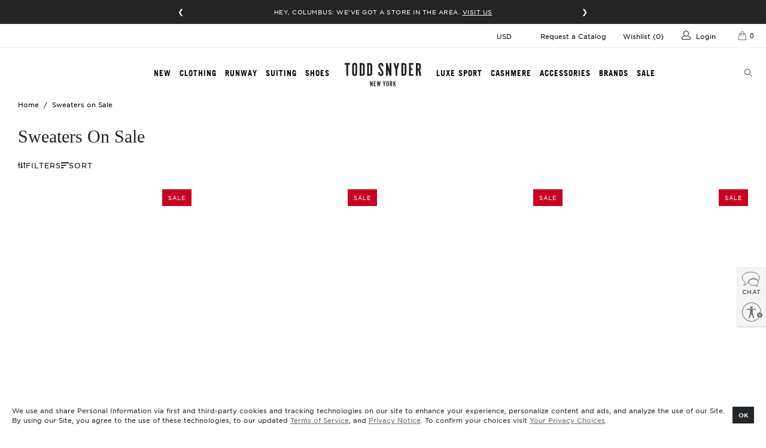

--- FILE ---
content_type: text/html; charset=utf-8
request_url: https://www.toddsnyder.com/collections/sweaters-on-sale
body_size: 91554
content:




 <!DOCTYPE html>
<html lang="en"> <head> <!-- Clarip logged in Script --> <script>
    
    const claripDNSSCustomerData = {
      "loggedIn": false,
      "source": "web",
      "firstName": "",
      "lastName": "",
      "email": "",
      "streetAddress": "",
      "city": "",
      "state": "",
      "zip": ""
    };</script> <!-- Malachyte --> <script>      
    
    window.ml_config = JSON.parse('{"pixel":{"endpoint":"https://api-todd-snyder.malachyte.com/v1/pixel-event","token":"AIzaSyDSW8jtWLn0sAjk8hLHuiHHgBDCgppuSI8"},"recommendation":{"endpoint":"https://api-todd-snyder.malachyte.com/v1/recommendations","token":"AIzaSyDSW8jtWLn0sAjk8hLHuiHHgBDCgppuSI8"}}');
    
    localStorage.setItem("mlk", "[base64]");
</script> <!-- Clarip DNSS Script --> <link rel="stylesheet" type="text/css" href="https://cdn.clarip.com/aeo/donotsell/assets/css/donotsell-extended.min.css"/> <script> var globalDnsDeployment = false; var claripHost = "aeo.clarip.com"; var claripCdnHost = "cdn.clarip.com"; var clientName = "aeo"; var clientIdentifier = 'd187eaa3086e55a3c2ce';</script> <script src="https://cdn.clarip.com/aeo/donotsell/assets/js/donotsell-block.min.js"></script> <!-- Clarip Cookie Script --><link rel="stylesheet" type="text/css" href="//cdn.clarip.com/aeo/cookieconsent/assets/css/cookieconsent.min.css" /><script src="//cdn.clarip.com/aeo/cookieconsent/assets/js/cookieconsent.min.js"></script> <script> var claripCdnHost = "cdn.clarip.com"; var claripClientName = "aeo"; var claripCookieConsentHost = "aeo.clarip.com"; var claripCookieManagerIdentifier = "01635ad4fdc7814b58d6";</script> <script src="//cdn.clarip.com/aeo/cookieconsent/assets/js/clarip-cookie-manager.min.js"></script> <script>
  function getParameterByName(name, url) {
    if (!url) {
      url = window.location.href;
    }

    name = name.replace(/[\[\]]/g, '\\$&');
    var regex = new RegExp('[?&]' + name + '(=([^&#]*)|&|#|$)'),
      results = regex.exec(url);
    if (!results) return null;
    if (!results[2]) return '';
    return decodeURIComponent(results[2].replace(/\+/g, ' '));
  }

  window.tsAbTests = window.tsAbTests || {};

  var abTestParam = getParameterByName('ts-ab');
  if (abTestParam) {
    var abTestParamArray = abTestParam.split(',');
    abTestParamArray.forEach(function (abTest) {
      var abTestArray = abTest.split(':');
      var abTestName = abTestArray[0];
      var abTestVariant = abTestArray[1];

      window.tsAbTests[abTestName] = abTestVariant;
    });
  }
</script> <!-- Optimizely Script --> <script src="https://cdn.optimizely.com/js/27258250036.js"></script> <meta charset="utf-8"> <meta http-equiv="cleartype" content="on"> <meta name="referrer" content="always"> <!-- Mobile Specific Metas --> <meta name="HandheldFriendly" content="True"> <meta name="viewport" content="width=device-width,initial-scale=1"> <meta name="theme-color" content="#ffffff"> <!-- Cheq Integration --> <script async src="https://ob.esnchocco.com/i/c59a81fe8cd48bd7574ee64280d9ddd8.js" class="ct_clicktrue"></script> <!-- end Cheq Integration --> <!-- Google Tag Manager -->
<script>(function(w,d,s,l,i){w[l]=w[l]||[];w[l].push({'gtm.start':
new Date().getTime(),event:'gtm.js'});var f=d.getElementsByTagName(s)[0],
j=d.createElement(s),dl=l!='dataLayer'?'&l='+l:'';j.async=true;j.src=
'https://www.googletagmanager.com/gtm.js?id='+i+dl;f.parentNode.insertBefore(j,f);
})(window,document,'script','dataLayer','GTM-KGM74DZ');</script>
<!-- End Google Tag Manager --> <script type="text/javascript" src="//connect.nosto.com/include/shopify-1861574" async></script>

    
         
<script>
  (function (r, e, o) {
    var w = window,
      d = document,
      t,
      s,
      x;
    w.tfcapi = t =
      w.tfcapi ||
      function () {
        t.q = t.q || [];
        t.q.push(arguments);
      };
    t('init', { storeKey: r, environment: e, ...o });
    x = d.getElementsByTagName('script')[0];
    s = d.createElement('script');
    s.type = 'text/javascript';
    s.async = true;
    s.crossorigin = 'anonymous';
    s.src = 'https://cdn.truefitcorp.com/fitrec/global/js/tf-integration.js?storeKey=' + r;
    x.parentNode.insertBefore(s, x);
    // Don't change anything above this line
  })('tsn', 'prod');

  if (Shopify.designMode) {
    document.addEventListener('DOMContentLoaded', () => {
      new MutationObserver(() => tfcapi('calculate')).observe(document.body, {
        childList: true,
        subtree: true,
      });
    });
  }

  function observeCartChanges() {
    const cartObserver = new PerformanceObserver((list) => {
      list.getEntries().forEach((entry) => {
        const isValidRequestType = ['xmlhttprequest', 'fetch'].includes(entry.initiatorType);
        const isCartChangeRequest = /\/cart\/add/.test(entry.name);
        if (isValidRequestType && isCartChangeRequest) {
          tfcapi('getToken', async (token) => {
            if (!token) {
              await fetch('https://setup.truefit.com/api/public/track/', {
                method: 'POST',
                keepalive: true,
                body: JSON.stringify({
                  additionalInfo: {
                    shop: window.Shopify.shop,
                  },
                  type: 'emptyTfcToken',
                  level: 'info',
                  timestamp: new Date().toISOString(),
                }),
                headers: {
                  'Content-Type': 'application/json',
                },
              });
              return;
            }
            const formData = new FormData();
            formData.append('attributes[_tfcToken]', token);
            await fetch(window.Shopify.routes.root + 'cart/update.js', {
              method: 'POST',
              keepalive: true,
              body: formData,
            });
          });
        }
      });
    });
    cartObserver.observe({ entryTypes: ['resource'] });
  }

  observeCartChanges();
</script> <script>
window.KiwiSizing = window.KiwiSizing === undefined ? {} : window.KiwiSizing;
KiwiSizing.shop = "todd-snyder.myshopify.com";


</script>
      
    
<!-- SearchSpring Integration --><script
  src="//cdn.searchspring.net/search/v3/js/searchspring.catalog.js?41qjf4"
  
    collection="10241529"
  
    collection_filters_to_include="Style: Cardigans, Style: Crewnecks, Style: Full Zips, Style: Half Zips, Style: Hoodies, Style: Sweater Polos, Style: Turtlenecks, Style: Vests, Style: V-Necks, Style: Cable Knits, Fabrication: Cotton, Fabrication: Wool, Fabrication: Alpaca, Fabrication: Cashmere, Fabrication: Linen, Fabrication: Mohair, Fabrication: Lambswool"
  
  external="false"
>(() => {
  if (!window.SearchSpring || !window.SearchSpring.Catalog) {
    return;
  }

  const ss = window.SearchSpring.Catalog;

  // springboard generated variables
  const modules = {};
  modules.enabled = true;

  // springboard generated variables for autocomplete/default
  modules.autocomplete = {
    input: '[name="q"]',
    spellCorrection: true,
    language: 'en',
    action: '',
    autoPosition: false,
    limit: 6,
  };

  ss.importer.include('autocomplete2', modules.autocomplete);

  // springboard generated variables for slideout/default
  modules.slideout = {
    width: Infinity,
  };

  ss.importer.include('slideout', modules.slideout);

  var toddsnyder = {};

  if (ss.context.collection) {
    // Set category background filter
    ss.context.backgroundFilters['collection_id'] = ss.context.collection;

    // handle collection tags (filters)
    var tags = ss.context.tags;
    if (tags) {
      tags = tags.toLowerCase().replace(/-/g, '').replace(/ +/g, '').split('|');
      ss.context.backgroundFilters.ss_tags = tags;
    }
  }

  // -- START -- REGION CONFIG
  // Default region settings for template display
  // £#,###.##
  toddsnyder.region = {
    location: 'United States',
    code: 'USD',
    rate: 1,
    prefix: '$',
    decimal: 0,
    thousand: ',',
    cent: '.',
  };

  if (
    typeof Shopify == 'object' &&
    Shopify.currency &&
    Shopify.currency.active &&
    Shopify.currency.active != 'USD'
  ) {
    var currentRegion = Shopify.currency.active;

    // Updated non-specific region settings
    toddsnyder.region.code = currentRegion;
    toddsnyder.region.rate = Shopify.currency.rate;

    // Update region specific settings
    if (currentRegion == 'CAD') {
      // $#,###.##
      toddsnyder.region.location = 'Canada';
      toddsnyder.region.prefix = '$';
    } else if (currentRegion == 'EUR') {
      // €#.###,##
      toddsnyder.region.location = 'Europe';
      toddsnyder.region.prefix = '\u20AC';
      toddsnyder.region.thousand = '.';
      toddsnyder.region.cent = ',';
    } else if (currentRegion == 'GBP') {
      // $#,###.##
      toddsnyder.region.location = 'United Kingdom';
      toddsnyder.region.prefix = '\u00A3';
      toddsnyder.region.thousand = ',';
    } else if (currentRegion == 'AUD') {
      // $#,###.##
      toddsnyder.region.location = 'Australia';
      toddsnyder.region.prefix = '$';
    } else if (currentRegion == 'HKD') {
      // HK$#,###.##
      toddsnyder.region.location = 'Hong Kong';
      toddsnyder.region.prefix = 'HK$';
    } else if (currentRegion == 'JPY') {
      // ￥#,###.##
      toddsnyder.region.location = 'Japan';
      toddsnyder.region.prefix = '\uFFE5';
    } else if (currentRegion == 'NZD') {
      // $#,###.##
      toddsnyder.region.location = 'New Zealand';
      toddsnyder.region.prefix = '$';
    } else if (currentRegion == 'SGD') {
      // S$#,###.##
      toddsnyder.region.location = 'Singapore';
      toddsnyder.region.prefix = 'S$';
    }
  }
  // -- END -- REGION CONFIG

  function getParameterByName(name, url = window.location.href) {
    name = name.replace(/[\[\]]/g, '\\$&');
    var regex = new RegExp('[?&]' + name + '(=([^&#]*)|&|#|$)'),
      results = regex.exec(url);
    if (!results) return null;
    if (!results[2]) return '';
    return decodeURIComponent(results[2].replace(/\+/g, ' '));
  }

  // Change pricing logic depending on region
  function changePrice($scope) {
    angular.forEach($scope.results, function (result) {
      // Update prices with conversion rate
      if (toddsnyder.region.code != 'USD') {
        if (result.price) {
          var price = result.price * toddsnyder.region.rate;
          result.price = Math.ceil(price);
        }
        if (result.msrp) {
          var msrp = result.msrp * toddsnyder.region.rate;
          result.msrp = Math.ceil(msrp);
        }
      }
    });
  }

  function bannerToResult(banner) {
    return {
      uid: 'inlineBanner-index-' + banner.config.position.index,
      isInlineBanner: true,
      content: banner.value,
      trackKey: 'inlineBanner-index-' + banner.config.position.index,
    };
  }

  function chunkArray(myArray, chunk_size) {
    var index = 0;
    var arrayLength = myArray.length;
    var tempArray = [];

    for (index = 0; index <arrayLength; index += chunk_size) {
      myChunk = myArray.slice(index, index + chunk_size);
      // Do something if you want with the group
      tempArray.push(myChunk);
    }

    return tempArray;
  }

  function itemMatchesActiveFilters(item, filterSummary) {
    if (!item.filter || typeof item.filter !== 'string') {
      return false;
    }

    var parts = item.filter.split(':');
    if (parts.length <2) {
      return false;
    }

    var targetLabel = String(parts[0]).trim().toLowerCase();
    var targetValue = String(parts.slice(1).join(':')).trim().toLowerCase();

    return filterSummary.some(function (f) {
      if (
        !f ||
        typeof f.filterLabel !== 'string' ||
        typeof f.filterValue !== 'string'
      ) {
        return false;
      }
      return (
        f.filterLabel.trim().toLowerCase() === targetLabel &&
        String(f.filterValue).trim().toLowerCase() === targetValue
      );
    });
  }

  function updateInlinePromoImageHeights() {
    // Inline promo - match image height to products
    $('.item-row.promo-block').each(function () {
      var $container = $(this);
      var $imageContainer = $container.find('.ss-promo-img');
      var $video = $imageContainer.find('video');
      var $products = $container.find('.product-grid-item');
      var $lastProduct = $products.last();

      function updateImageHeight() {
        if ($(window).width() <799) {
          $imageContainer.height('');

          return;
        }

        if ($lastProduct.length > 0) {
          var $lastProductImage = $lastProduct.find('.product_image');

          if ($lastProductImage.length > 0) {
            $imageContainer.height(
              $lastProduct.position().top + $lastProductImage.height()
            );
          }
        }
      }

      updateImageHeight();

      $(window).on('resize', function () {
        updateImageHeight();
      });

      if ($video.length > 0) {
        $video
          .get(0)
          .play()
          .catch(function (error) {
            if (error.name === 'NotAllowedError') {
              $image = $video.siblings('img');

              if ($image.length > 0) {
                $video.hide();

                $image.show();
              }
            }
          });
      }
    });
  }

  ss.on('afterBootstrap', function ($scope) {
    $scope.filtersMode = window.tsJsModel.collectionFiltersMode || 'old';

    if (window.tsAbTests && (window.tsAbTests.filters === 'new' || window.tsAbTests.filters === 'old')) {
      $scope.filtersMode = window.tsAbTests.filters;
    }

    var productBadges =
      window.tsJsModel && window.tsJsModel.productBadges
        ? window.tsJsModel.productBadges.sort(function (a, b) {
            return parseFloat(b.priority) - parseFloat(a.priority);
          })
        : [];

    $scope.getProductBadge = function (productTags) {
      var badge = productBadges.find(function (productBadge) {
        const hasMatchingTag = productBadge.tags.some(function (tag) {
          return productTags.includes(tag);
        });

        return hasMatchingTag;
      });

      return badge;
    };

    $scope.$watchCollection('activeFilters', function (newValue, oldValue) {
      // disable on search
      if ($scope.q) {
        return;
      }

      if (!oldValue || !newValue) {
        return;
      }

      var oldFilters = Array.isArray(oldValue)
        ? oldValue.map(function (filter) {
            return {
              type: filter.facet.field,
              value: filter.value,
            };
          })
        : [];

      var newFilters = Array.isArray(newValue)
        ? newValue.map(function (filter) {
            return {
              type: filter.facet.field,
              value: filter.value,
            };
          })
        : [];

      if (JSON.stringify(oldFilters) !== JSON.stringify(newFilters)) {
        var sort = {
          type: $scope.sorting.current.field,
          value: $scope.sorting.current.direction,
        };

        document.dispatchEvent(
          new CustomEvent('ts:searchspring:filters:changed', {
            detail: {
              sort: sort,
              filters: newFilters,
              products: $scope.results,
            },
          })
        );
      }
    });

    $scope.$watchCollection('sorting', function (newValue, oldValue) {
      // disable on search
      if ($scope.q) {
        return;
      }

      if (
        oldValue &&
        newValue &&
        (oldValue.current.field !== newValue.current.field ||
          oldValue.current.direction !== newValue.current.direction)
      ) {
        var filters = Array.isArray($scope.activeFilters)
          ? $scope.activeFilters.map(function (filter) {
              return {
                type: filter.facet.field,
                value: filter.value,
              };
            })
          : [];

        var sort = {
          type: newValue.current.field,
          value: newValue.current.direction,
        };

        document.dispatchEvent(
          new CustomEvent('ts:searchspring:sort:changed', {
            detail: {
              sort: sort,
              filters: filters,
              products: $scope.results,
            },
          })
        );
      }
    });
  });

  ss.on('afterSearch', function ($scope) {
    var threeUpAbTestParameter = getParameterByName('3up-ab');

    $scope.productsPerRow = 4;

    if (window.tsJsModel.collectionProductsPerRowMetafield) {
      $scope.productsPerRow = parseInt(
        window.tsJsModel.collectionProductsPerRowMetafield
      );
    } else if (window.tsJsModel.collectionProductsPerRowSection) {
      $scope.productsPerRow = parseInt(
        window.tsJsModel.collectionProductsPerRowSection
      );
    }

    if (threeUpAbTestParameter === '1') {
      $scope.productsPerRow = 3;
    }
  });

  ss.on('afterSearch', function ($scope) {
    angular.forEach($scope.facets, function (facet) {
      // Create different limits for different facet types
      // For palette and grid types, this makes sure boxes fill the last row
      var facetType =
        facet.type == 'palette' || facet.type == 'grid' ? true : false;
      facet.limitCount = facetType ? 16 : 12;
    });
  });

  ss.on('afterSearch', function ($scope) {
    // ratings star classes
    var star = 'yotpo-icon-star';
    var halfStar = 'yotpo-icon-half-star';
    var emptyStar = 'yotpo-icon-empty-star';

    angular.forEach($scope.results, function (result, index) {
      // create array of ratings stars
      var rating = result.rating;
      if (rating) {
        var ratingArray = [];
        var fullStars = Math.floor(rating / 1);

        for (var i = 0; i <fullStars; i++) {
          ratingArray.push(star);
        }

        if (rating - fullStars >= 0.75) {
          ratingArray.push(star);
        } else if (rating - fullStars >= 0.3) {
          ratingArray.push(halfStar);
        }

        for (var i = ratingArray.length; i <5; i++) {
          ratingArray.push(emptyStar);
        }

        result.ratingArray = ratingArray;
      }

      result.primaryImageUrl = result.thumbnailImageUrl;
      result.secondaryImageUrl =
        result.images && result.images[1]
          ? result.images[1]
          : result.primaryImageUrl;

      if (result.images) {
        let primaryProductImageIndex;
        let secondaryProductImageIndex;

        if (window.tsJsModel) {
          if (
            typeof window.tsJsModel.primaryProductImageIndexSection === 'number'
          ) {
            primaryProductImageIndex =
              window.tsJsModel.primaryProductImageIndexSection;
          }

          if (
            typeof window.tsJsModel.secondaryProductImageIndexSection ===
            'number'
          ) {
            secondaryProductImageIndex =
              window.tsJsModel.secondaryProductImageIndexSection;
          }
        }

        if (window.tsAbTests) {
          if (
            !Number.isNaN(parseInt(window.tsAbTests['plp-primary-image-index']))
          ) {
            primaryProductImageIndex =
              window.tsAbTests['plp-primary-image-index'];
          }

          if (
            !Number.isNaN(
              parseInt(window.tsAbTests['plp-secondary-image-index'])
            )
          ) {
            secondaryProductImageIndex =
              window.tsAbTests['plp-secondary-image-index'];
          }
        }

        if (
          !Number.isNaN(parseInt(primaryProductImageIndex)) &&
          result.images[primaryProductImageIndex]
        ) {
          result.primaryImageUrl = result.images[primaryProductImageIndex];
        }

        if (
          !Number.isNaN(parseInt(secondaryProductImageIndex)) &&
          result.images[secondaryProductImageIndex]
        ) {
          result.secondaryImageUrl = result.images[secondaryProductImageIndex];
        }
      }

      if (result.primaryImageUrl.includes('x.jpg?v=')) {
        result.primaryImageUrl =
          $scope.productsPerRow <4
            ? result.primaryImageUrl.replace('_800x.jpg?v=', '_640x.jpg?v=')
            : result.primaryImageUrl.replace('_800x.jpg?v=', '_480x.jpg?v=');
      } else {
        result.primaryImageUrl =
          $scope.productsPerRow <4
            ? result.primaryImageUrl.replace('.jpg?v=', '_640x.jpg?v=')
            : result.primaryImageUrl.replace('.jpg?v=', '_480x.jpg?v=');
      }

      if (result.secondaryImageUrl.includes('x.jpg')) {
        result.secondaryImageUrl =
          $scope.productsPerRow <4
            ? result.secondaryImageUrl.replace('800x.jpg?v=', '640x.jpg?v=')
            : result.secondaryImageUrl.replace('800x.jpg?v=', '480x.jpg?v=');
      } else {
        result.secondaryImageUrl =
          $scope.productsPerRow <4
            ? result.secondaryImageUrl.replace('.jpg?v=', '_640x.jpg?v=')
            : result.secondaryImageUrl.replace('.jpg?v=', '_480x.jpg?v=');
      }

      result.positionIndex = index;
    });
  });

  // Get and set swatches
  ss.on('afterSearch', function ($scope) {
    if (window.themeSwatchData && $scope.results.length) {
      angular.forEach($scope.results, function (result) {
        if (
          window.themeSwatchData[result.uid] &&
          window.themeSwatchData[result.uid].swatches
        ) {
          result.swatchesCount =
            window.themeSwatchData[result.uid].swatches.length;
        }
      });
    }

    if (window.themeCollectionPromos && window.themeCollectionPromos.length) {
      var promosParameter = getParameterByName('promos');
      var promosAbTestParameter = getParameterByName('promos-ab');

      $scope.collectionPromos = window.themeCollectionPromos.filter(function (
        promo
      ) {
        if (promosAbTestParameter === '0') {
          return false;
        }

        if (promosParameter === 'inactive') {
          return promo.enable === 0 || promo.enable === '0';
        } else if (promosParameter === 'all') {
          return true;
        }

        return promo.enable === 1 || promo.enable === '1';
      });

      var currentPage = $scope.pagination.currentPage;

      // Check if multiple filter-specific promos match across all positions
      $scope.hasMultipleMatchingPromos = function () {
        if (
          !Array.isArray($scope.filterSummary) ||
          $scope.filterSummary.length === 0
        ) {
          return false;
        }

        var matchingPromosCount = $scope.collectionPromos.filter(function (
          item
        ) {
          return itemMatchesActiveFilters(item, $scope.filterSummary);
        }).length;

        return matchingPromosCount > 1;
      };

      $scope.getPromo = function ($index) {
        if (
          $scope.sorting.current.label != 'Newest' ||
          $scope.productsPerRow !== 4
        ) {
          return undefined;
        }

        var hasActiveFilters =
          Array.isArray($scope.filterSummary) &&
          $scope.filterSummary.length > 0;

        // If multiple filter-specific promos match anywhere, don't show any
        if (hasActiveFilters && $scope.hasMultipleMatchingPromos()) {
          return undefined;
        }

        let promo;

        if (hasActiveFilters) {
          // Find promo at this position that matches the active filters
          promo = $scope.collectionPromos.find(function (item) {
            var itemPage = parseInt(item.page) || 1;

            return (
              item.position == $index + 1 &&
              currentPage === itemPage &&
              itemMatchesActiveFilters(item, $scope.filterSummary)
            );
          });
        } else {
          // When no filters are active, find promo WITHOUT a filter field
          promo = $scope.collectionPromos.find(function (item) {
            var itemPage = parseInt(item.page) || 1;

            return (
              item.position == $index + 1 &&
              currentPage === itemPage &&
              !item.filter
            );
          });
        }

        if (!promo) {
          return undefined;
        }

        if (promo.video) {
          promo.videoSourceHtml =
            '<source src="' + promo.video + '" type="video/mp4" />';
        }

        // Add unique trackKey to force re-render when promo changes
        var promoId = promo.cf_id || promo.id || promo.position;
        var filterKey = hasActiveFilters ? '-filtered' : '-unfiltered';
        promo.promoTrackKey = 'promo-' + promoId + filterKey + '-' + $index;

        return promo;
      };
    }

    if (
      window.collectionParentCollections &&
      window.collectionParentCollections.length
    ) {
      $scope.parentCollections = window.collectionParentCollections.map(
        function (collection, index) {
          collection.go = function (e) {
            if (index !== 0) {
              e.preventDefault();
              var prevCollection =
                window.collectionParentCollections[index - 1];
              var url = prevCollection.url + window.location.hash;
              url = url.replace(/(\?|\&)page=\d/, '').replace();
              window.location.href = url;
            }
          };

          return collection;
        }
      );
    }
  });

  ss.on('afterSearch', function ($scope) {
    // Check if there is more than one page (for head title logic)
    $scope.pagination.multiplePages = true;
    if ($scope.pagination.totalResults <= $scope.pagination.perPage) {
      $scope.pagination.multiplePages = false;
    }

    // hide results count on category pages
    if (ss.context.collection) {
      $scope.hide = true;
    }

    // Set default image url
    $scope.results.defaultImage =
      '//cdn.searchspring.net/ajax_search/img/default_image.png';

    $scope.toddsnyder = toddsnyder;

    angular.forEach($scope.results, function (result) {
      // If no thumbnail image, set default image
      if (!result.thumbnailImageUrl) {
        result.thumbnailImageUrl = $scope.results.defaultImage;
      }

      if ($scope.getProductBadge) {
        result.ss_badge = $scope.getProductBadge(result.tags);
      }
    });

    // Change region price
    changePrice($scope);

    // Show nosto snippet if there are no search results
    var nostoElement = document.getElementById('nosto-search');
    if (nostoElement) {
      nostoElement.style.display =
        nostoElement && $scope.results.length === 0 ? 'block' : 'none';
    }
  });

  // Loops through products and if the current page is a collection modifies the
  // product URLs to include the collection path as part of the URL.
  ss.on('afterSearch', function ($scope) {
    var collectionMatch = window.location.pathname.match(
      /\/collections\/([^\/]+)/
    );

    if (!collectionMatch || !collectionMatch[1]) {
      return;
    }

    var collection = collectionMatch[1];

    angular.forEach($scope.results, function (result) {
      result.url = result.url.replace(
        '/products/',
        '/collections/' + collection + '/products/'
      );
    });
  });

  // Set a new unique key for 'track by', used to reset display to reload swatches
  ss.on('afterSearch', function ($scope) {
    var time = new Date().getTime();
    angular.forEach($scope.results, function (result) {
      result.trackKey = result.uid + time;
    });
  });

  // Promo message
  ss.on('afterSearch', function ($scope) {
    if (
      window.tsJsModel &&
      window.tsJsModel.collectionPromoMessage &&
      window.tsJsModel.collectionPromoMessage.enabled === true &&
      window.tsJsModel.collectionPromoMessage.text
    ) {
      $scope.results = $scope.results.map(function (result) {
        var tags = String(window.tsJsModel.collectionPromoMessage.tag)
          .split(',')
          .map(function (tag) {
            return tag.trim();
          })
          .filter(function (tag) {
            return tag;
          });

        if (
          tags.length === 0 ||
          tags.some(function (tag) {
            return result.tags.includes(tag);
          })
        ) {
          result.promoMessage = window.tsJsModel.collectionPromoMessage.text;
        }

        return result;
      });
    }
  });

  // Inline Banners
  ss.on('afterSearch', function ($scope) {
    if (
      $scope.pagination.totalResults &&
      $scope.merchandising.content.inline &&
      !$scope.filterSummary.length
    ) {
      // for banner positions beyond pagination index
      var tailBanners = [];

      var adjustedBegin = $scope.pagination.begin - 1;
      var end = $scope.pagination.end;

      $scope.merchandising.content.inline
        .sort(function (a, b) {
          return a.config.position.index - b.config.position.index;
        })
        .filter(function (banner) {
          var index = banner.config.position.index;

          if (index >= adjustedBegin) {
            if (index <= end - 1) {
              return true;
            } else {
              tailBanners.push(bannerToResult(banner));
            }
          }
        })
        .map(function (banner) {
          var adjustedIndex = banner.config.position.index - adjustedBegin;

          $scope.results.splice(adjustedIndex, 0, bannerToResult(banner));
        });

      var totalResults = Math.min($scope.pagination.totalResults, end);
      var missingResults =
        totalResults - (adjustedBegin + $scope.results.length);
      if (missingResults) {
        var lastPage = $scope.pagination.nextPage == 0;

        var sliceStart = 0;
        if (lastPage) {
          sliceStart = tailBanners.length - missingResults;
        }

        var missingBanners = tailBanners.slice(
          sliceStart,
          sliceStart + missingResults
        );
        angular.forEach(missingBanners, function (missingBanner) {
          $scope.results.push(missingBanner);
        });
      }
    }
  });

  ss.on('afterSearch', function ($scope) {
    $scope.context = $scope.context || {};

    if (
      $scope.context.collection_filters_to_include &&
      !Array.isArray($scope.context.collection_filters_to_include)
    ) {
      $scope.context.collection_filters_to_include =
        $scope.context.collection_filters_to_include
          .split(',')
          .filter((i) => !!i.trim());
      var obj = {};
      var key = [];
      var value = [];

      angular.forEach(
        $scope.context.collection_filters_to_include,
        function (filter) {
          key.push(filter.split(':')[0]);
          value.push(filter.split(':')[1]);
        }
      );

      angular.forEach(key, function (k, ki) {
        k = k.trim();
        value[ki] = value[ki].trim();

        if (obj[k]) {
          if (obj[k].indexOf(value[ki]) == -1) {
            obj[k].push(value[ki]);
          }
        } else {
          obj[k] = [value[ki]];
        }
      });
      $scope.context.filterValues = obj;
    }

    $scope.activeFilters = [];

    angular.forEach($scope.facets, function (facet) {
      if (facet.facet_active) {
        angular.forEach(facet.values, function (filter) {
          if (filter.active) {
            $scope.activeFilters.push(
              Object.assign(filter, {
                facet: facet,
              })
            );
          }
        });
      }

      if (
        $scope.context.filterValues &&
        $scope.context.filterValues[facet.label]
      ) {
        angular.forEach(facet.values, function (v, i) {
          if ($scope.context.filterValues[facet.label].indexOf(v.value) == -1) {
            facet.values[i].remove = true;
          }
        });
      }
    });

    var currentPage = $scope.pagination.currentPage;

    $scope.resultsWithPromos = $scope.results;

    if (
      window.themeCollectionInlineBanners &&
      window.themeCollectionInlineBanners.length > 0
    ) {
      var hasActiveFilters =
        Array.isArray($scope.filterSummary) && $scope.filterSummary.length > 0;

      // Check if multiple filter-specific banners match across all positions
      var hasMultipleMatchingBanners = false;
      if (hasActiveFilters) {
        var matchingBannersCount = window.themeCollectionInlineBanners.filter(
          function (banner) {
            return itemMatchesActiveFilters(banner, $scope.filterSummary);
          }
        ).length;
        hasMultipleMatchingBanners = matchingBannersCount > 1;
      }

      // If multiple filter-specific banners match anywhere, don't show any
      if (!hasMultipleMatchingBanners) {
        // Group banners by position
        var bannersByPosition = {};
        window.themeCollectionInlineBanners.forEach(function (banner) {
          var bannerPage = parseInt(banner.page) || 1;
          if (currentPage === bannerPage) {
            var position = parseInt(banner.position);
            if (!bannersByPosition[position]) {
              bannersByPosition[position] = [];
            }
            bannersByPosition[position].push(banner);
          }
        });

        // Process each position
        Object.keys(bannersByPosition).forEach(function (position) {
          var bannersAtPosition = bannersByPosition[position];
          var bannerToShow;

          if (hasActiveFilters) {
            // Find banner at this position that matches the active filters
            bannerToShow = bannersAtPosition.find(function (banner) {
              return itemMatchesActiveFilters(banner, $scope.filterSummary);
            });
          } else {
            // When no filters are active, find banner WITHOUT a filter field
            bannerToShow = bannersAtPosition.find(function (banner) {
              return !banner.filter;
            });
          }

          if (bannerToShow) {
            var bannerIndex = parseInt(bannerToShow.position) - 1;
            $scope.resultsWithPromos.splice(bannerIndex, 0, {
              content: bannerToShow.content,
              isInlineBanner: true,
              trackKey: 'inlineBanner-index-' + bannerIndex,
              uid: 'inlineBanner-index-' + bannerIndex,
            });
          }
        });
      }
    }

    $scope.resultsWithPromosChunks = chunkArray(
      $scope.resultsWithPromos,
      $scope.productsPerRow
    );
  });

  ss.on('afterSearch', function ($scope) {
    angular.forEach($scope.filterSummary, function (filter) {
      if (filter.filterValue == '4 to 4') {
        filter.filterValue = '4';
      }
      if (filter.filterValue == '3 to 3') {
        filter.filterValue = '3';
      }
      if (filter.filterValue == '2 to 2') {
        filter.filterValue = '2';
      }
      if (filter.filterValue == '0 to 1') {
        filter.filterValue = '1';
      }
    });
  });

  ss.on('domReady', function () {
    var hash = location.hash;
    location.hash = '#';
    location.hash = hash;

    // Custom hash scroll
    var customHashMatch = location.hash.match(/#(.+?)\/.+/);
    if (customHashMatch !== null && customHashMatch[1]) {
      var customHash = customHashMatch[1];
      var customHashElement = document.getElementById(customHash);

      if (customHashElement) {
        if ('scrollRestoration' in history) {
          history.scrollRestoration = 'manual';
        }
        customHashElement.scrollIntoView();
      }
    }

    // Initialize the Swatches Click functions, from their JS
    if (typeof $ === 'function' && typeof themeComponent === 'function') {
      $('.product-grid-item__swatches').html('');
      $('[data-product-grid-item]').each(themeComponent(theme.productSwatches));
    }

    updateInlinePromoImageHeights();
  });

  ss.on('domReady', function () {
    var fourStars = document.getElementById('rating-stars-4');
    if (fourStars) {
      fourStars.style.width = '75%';
    }

    var threeStars = document.getElementById('rating-stars-3');
    if (threeStars) {
      threeStars.style.width = '55%';
    }

    var twoStars = document.getElementById('rating-stars-2');
    if (twoStars) {
      twoStars.style.width = '37%';
    }

    var oneStar = document.getElementById('rating-stars-1');
    if (oneStar) {
      oneStar.style.width = '18%';
    }
  });

  ss.on('domReady', function () {
    var productGridItemSecondaryImages = document.querySelectorAll(
      '.ss-product-wrapper .product-grid-item .image__container:nth-child(2)'
    );

    productGridItemSecondaryImages.forEach(function (container) {
      container.classList.add('image-loading');

      $(document).on('lazyloaded', function (e) {
        $(e.target).parent('.image__container').addClass('image-loaded');
      });
    });
  });

  ss.on('domReady', function () {
    document.dispatchEvent(new Event('ts:searchspring:dom:ready'));

    var searchspringContent = document.getElementById('searchspring-content');

    if (searchspringContent) {
      searchspringContent.style.minHeight = '0';
    }
  });
})();
</script>
<!-- END SearchSpring --> <!-- Stylesheet --> <link rel="stylesheet" href="//cdn.searchspring.net/ajax_search/sites/41qjf4/css/41qjf4.css"> <!-- AutoComplete --> <script type="text/ss-template" name="AutoComplete" target="[ss-autocomplete]"> <div class="ss-ac-container ss-flex-wrap" ng-show="ac.visible" ng-class="{'no-terms': ac.terms.length == 0}"> <div class="ss-ac-terms" ng-show="ac.terms"> <div class="ss-list"> <div ng-repeat="term in ac.terms | limitTo:4" class="ss-list-option" ng-class="{'ss-active': term.active}"> <a ng-bind-html="term.label | trusted" ss-no-ps ss-nav-selectable ng-focus="term.preview()" href="{{ term.url }}" class="ss-list-link"></a></div></div></div> <div class="ss-ac-facets" ng-show="ac.facets"> <div class="ss-ac-facets-row"> <div ng-repeat="facet in ac.facets | filter:{ type: '!slider' } | limitTo:3" ng-switch="facet.type" ng-if="facet.values.length" id="ss-ac-{{ facet.field }}" class="ss-ac-facet-container ss-ac-facet-container-{{ (facet.type && (facet.type != 'hierarchy' || facet.type != 'slider')) ? facet.type : 'list' }}"> <h4 class="ss-title">{{ facet.label }}</h4> <div ng-switch-default class="ss-list"> <div ng-repeat="value in facet.values | limitTo:5" class="ss-list-option" ng-class="{'ss-active': value.active}"> <a href="{{ value.url }}" ss-no-ps ss-nav-selectable ng-focus="value.preview()" class="ss-list-link">
                  {{ value.label }}</a></div></div></div></div> <div ng-if="ac.merchandising.content.left.length > 0" id="ss-ac-merch-left" class="ss-ac-merchandising" ss-merchandising="ac.left"></div></div> <div class="ss-ac-results"> <h4 class="ss-title">Product Suggestions</h4> <div ng-if="ac.merchandising.content.header.length > 0" id="ss-ac-merch-header" class="ss-ac-merchandising" ss-merchandising="ac.header"></div> <div ng-if="ac.merchandising.content.banner.length > 0" id="ss-ac-merch-banner" class="ss-ac-merchandising" ss-merchandising="ac.banner"></div> <div ng-if="ac.results.length" class="ss-ac-item-container ss-flex-wrap"> <article class="ss-ac-item" ng-repeat="result in ac.results | limitTo:ac.pagination.perPage"> <div ng-if="result.isInlineBanner" class="ss-inline-banner" ng-bind-html="result.content | trusted"></div> <a ng-if="!result.isInlineBanner" ng-href="{{ result.url }}" ss-no-ps ss-nav-selectable> <div class="ss-ac-item-image"> <div class="ss-image-wrapper" ng-style="{'background-image': 'url(' + (result.thumbnailImageUrl ? result.thumbnailImageUrl : '//cdn.searchspring.net/ajax_search/img/default_image.png') + ')'}" alt="{{ result.name }}" title="{{ result.name }}"></div></div> <div class="ss-ac-item-details"> <p class="ss-ac-item-name">{{ result.name | truncate:40:'&hellip;' }}</p> <p class="ss-ac-item-price"> <span class="ss-ac-item-regular" ng-class="{'ss-ac-item-on-sale': result.msrp && (result.msrp * 1) > (result.price * 1)}">{{ result.price | currency : toddsnyder.region.prefix : toddsnyder.region.decimal : toddsnyder.region.thousand : toddsnyder.region.cent }}</span> <span ng-if="result.msrp && (result.msrp * 1) > (result.price * 1)" class="ss-ac-item-msrp">{{ result.msrp | currency : toddsnyder.region.prefix : toddsnyder.region.decimal : toddsnyder.region.thousand : toddsnyder.region.cent }}</span></p></div></a></article></div> <div ng-if="ac.merchandising.content.footer.length > 0" id="ss-ac-merch-footer" class="ss-ac-merchandising" ss-merchandising="ac.footer"></div> <div ng-if="!ac.results.length" class="ss-ac-no-results"> <p>No results found for "{{ ac.q }}". Please try another search.</p></div></div> <div class="ss-ac-see-more"> <a href="{{ ac.location.remove('perpage').url() }}" ng-click="ac.visible = false;" class="ss-ac-see-more-link ss-title" ss-nav-selectable ss-no-ps>
          See {{ ac.pagination.totalResults }} {{ ac.breadcrumbs.length > 1 ? 'filtered' : '' }} result{{ ac.pagination.totalResults > 1 ? 's' : '' }} for "{{ ac.q }}"</a></div></div></script> <!-- SearchSpring Sidebar --> <script type="text/ss-template" name="SearchSpring Sidebar" module="search" target="#searchspring-sidebar"> <div
      class="ss-sidebar-container collection-ss__sidebar sidebar two columns toggle-all--true medium-down--one-whole"
      ng-if="filtersMode === 'old'"
    > <div class="sidebar-wrap"> <div ng-if="filterSummary.length" class="ss-sidebar-clear"></div> <div ng-if="facets.length === 0" class="ss-filter-messages"></div> <div ng-if="facets.length" class="ss-facets"></div></div></div></script> <!-- Filter Messages --> <script type="text/ss-template" name="Filter Messages" target=".ss-filter-messages"> <p ng-if="pagination.totalResults === 0 && filterSummary.length === 0" class="ss-filter-message-content">
      There are no results to refine. If you need additional help, please try our search "<strong>Suggestions</strong>".</p> <p ng-if="pagination.totalResults === 0 && filterSummary.length" class="ss-filter-message-content">
      If you are not seeing any results, try removing some of your selected filters.</p> <p ng-if="pagination.totalResults && filterSummary.length === 0" class="ss-filter-message-content">
      There are no filters to refine by.</p></script> <!-- Facets --> <script type="text/ss-template" name="Facets" target=".ss-facets"> <div ng-repeat="facet in facets" ng-switch="facet.type" id="ss-{{ facet.field }}" class="ss-facet-container ss-facet-container-{{ facet.type ? facet.type : 'list' }} sidebar-block" ng-class="{'ss-expanded': !facet.collapse, 'ss-collapsed': facet.collapse}"> <div class="sidebar__collection-filter ss-facet-options"> <h4 class="ss-title ss-pointer" ng-click="facet.collapse = !facet.collapse" ng-class="{'active': facet.collapse}">{{ facet.label }}<span class="right icon-sidebar-down-arrow"></span></h4> <ul ng-switch-when="palette" class="toggle_list ss-list ss-scrollbar" ng-style="{'display': facet.collapse ? 'block': 'none'}"> <div class="filter-all-tags color-filter--true"> <li ng-repeat="value in facet.values"> <a ng-class="{'active': value.active}"> <label for="{{ value.label }}" ng-click="value.go()"> <input type="checkbox" value="black" name="color__{{ value.value }}" id="color__{{ value.value }}" class="styled-checkbox" style="background-color: {{ value.value }}">{{ value.label }}</label></a></li></div> <div class="filter-active-tag color-filter--true"></div></ul> <ul ng-switch-default class="toggle_list ss-list ss-scrollbar" ng-style="{'display': facet.collapse ? 'block': 'none'}"> <div class="filter-all-tags color-filter--false"> <li ng-repeat="value in facet.values" ng-if="!value.remove"> <a ng-if="facet.field !== 'ss_rating'" ng-class="{'active': value.active}"> <label for="{{ value.label }}" ng-click="value.go()"> <input type="checkbox" value="dress-shirts" name="{{ value.label }}">{{ value.label }} ({{ value.count }})</label></a> <a ng-if="facet.field === 'ss_rating'" href="{{ value.url }}" class="yotpo ss-rating" ng-class="{'active': value.active}"> <label for="{{ value.label }}" ng-click="value.go()"> <input type="checkbox"> <div data-oke-reviews-version="2.14.5" class="okeReviews okeReviews--theme"> <div
                      class="okeReviews-reviewsSummary js-okeReviews-reviewsSummary"
                      data-oke-ga-click-action="Star Rating Summary Click"
                      data-oke-ga-click-label="Irish Sea Soft Linen Camp Collar Short Sleeve Shirt in Oak Moss"
                    > <div class="okeReviews-reviewsSummary-starRating"> <span class="okeReviews-starRating okeReviews-starRating--small"> <span class="okeReviews-a11yText">Rated 5.0 out of 5</span> <span class="okeReviews-starRating-indicator" role="presentation"> <span class="okeReviews-starRating-indicator-layer"></span> <span id="rating-stars-{{ value.label}}"class="okeReviews-starRating-indicator-layer okeReviews-starRating-indicator-layer--foreground" style="width: 100%"></span> <span class="rating-count">{{ value.label }} Star{{ value.label == '1' ? '' : 's' }}</span></span></span></div></div></div></label></a></li></div> <div class="filter-active-tag color-filter--false"></div></ul></div></div> <div ng-if="merchandising.content.left.length > 0" id="ss-merch-left" class="ss-merchandising" ss-merchandising="left"></div></script> <!-- Collection filters --> <script type="text/ss-template" name="Collection meta &amp; filters" target=".ss-collection-meta"> <div class="section_select" ng-if="filtersMode === 'old'"> <select ng-if="pagination.totalResults" class="sort_by" ng-model="sorting.current" ng-options="option.label for option in sorting.options"></select></div> <div class="collection-meta__controls collection-meta__controls--original" ng-if="filtersMode === 'old'"> <button ng-if="pagination.totalResults && facets.length > 0" class="ss-slideout-button ss-button ss-pointer" type="button" slideout=".ss-collection-slideout-filters">Filter</button> <div ng-if="pagination.totalResults && slideout.triggered" class="collection-filters__controls ss-mobile-sorting" style="display: block;"> <div class="collection-filters__mobile-sort"> <label class="collection-filters__dropdown-label">
            {{ sorting.current.label || 'Sort' }} <select class="collection-filters__dropdown sort_by" ng-model="sorting.current" ng-options="option.label for option in sorting.options"></select></label></div></div></div> <div class="collection-meta__controls" ng-if="filtersMode === 'new'"> <button ng-if="pagination.totalResults && facets.length > 0" class="collection-meta__control" type="button" slideout=".ss-collection-slideout-filters"> <svg viewBox="0 0 13 10" fill="none" xmlns="http://www.w3.org/2000/svg"> <path d="M5.622 7.496V.63c0-.176.061-.325.183-.447A.608.608 0 0 1 6.252 0c.176 0 .324.061.446.183s.183.27.183.447v6.866h.615c.176 0 .325.061.447.183s.183.271.183.447a.59.59 0 0 1-.183.432.608.608 0 0 1-.447.183h-.615v.63a.608.608 0 0 1-.183.446.608.608 0 0 1-.446.183.608.608 0 0 1-.447-.183.608.608 0 0 1-.183-.447v-.63h-.615a.608.608 0 0 1-.446-.182.59.59 0 0 1-.183-.432c0-.176.06-.325.183-.447a.608.608 0 0 1 .446-.183h.615ZM10 1.245V.63c0-.176.061-.325.183-.447A.608.608 0 0 1 10.63 0a.59.59 0 0 1 .431.183c.123.122.184.27.184.447v.615h.63c.175 0 .324.06.446.183.122.122.183.27.183.446a.607.607 0 0 1-.183.447.607.607 0 0 1-.447.183h-.63V9.37a.608.608 0 0 1-.182.447.59.59 0 0 1-.432.183.608.608 0 0 1-.447-.183A.608.608 0 0 1 10 9.37V2.504h-.63a.59.59 0 0 1-.431-.183.608.608 0 0 1-.184-.447c0-.176.061-.324.184-.446a.59.59 0 0 1 .431-.183H10ZM2.504 3.119h.63a.59.59 0 0 1 .431.183c.122.122.183.27.183.446a.608.608 0 0 1-.183.447.59.59 0 0 1-.432.183h-.63V9.37a.608.608 0 0 1-.182.447.608.608 0 0 1-.447.183.59.59 0 0 1-.432-.183.608.608 0 0 1-.183-.447V4.378H.63a.608.608 0 0 1-.446-.183A.608.608 0 0 1 0 3.748c0-.176.061-.324.183-.446a.608.608 0 0 1 .447-.183h.63V.629c0-.175.06-.324.182-.446A.59.59 0 0 1 1.874 0c.176 0 .325.061.447.183s.183.27.183.447v2.489Z" fill="currentColor" /></svg> <span>Filters</span></button> <button ng-if="pagination.totalResults" class="collection-meta__control" type="button" slideout=".ss-collection-slideout-sort"> <svg viewBox="0 0 12 10" fill="none" xmlns="http://www.w3.org/2000/svg"> <path d="M0 5.82V4.18h8v1.64H0ZM0 0h12v1.68H0V0Zm0 10V8.32h4V10H0Z" fill="currentColor" /></svg> <span>Sort</span></button></div> <div class="collection-meta__result-count" ng-if="pagination.totalResults > 0">{{ pagination.totalResults }} Results</div></script> <!-- Results & No Results --> <script type="text/ss-template" name="Results &amp; No Results" module="search" target="#searchspring-content"> <div class="collection-content-container columns"> <header class="ss-header-container"> <h3 ng-if="pagination.totalResults && !hide" class="ss-title ss-results-title">
          Showing <span ng-if="pagination.multiplePages" class="ss-results-count-range">{{ pagination.begin }} - {{ pagination.end }}</span> {{ pagination.multiplePages ? 'of' : '' }} <span class="ss-results-count-total">{{ pagination.totalResults }}</span> result{{ pagination.totalResults == 1 ? '' : 's' }} {{ q ? ' for ' : '' }} <span ng-if="q" class="ss-results-query">"{{ q }}"</span></h3> <h3 ng-if="pagination.totalResults === 0" class="ss-title ss-results-title ss-no-results-title">
          No results {{ q ? 'for' : '' }} <span ng-if="q" class="ss-results-query">"{{ q }}"</span> found.</h3> <div ng-if="originalQuery" class="ss-oq">
          Search instead for "<a class="ss-oq-link" href="{{ originalQuery.url }}">{{ originalQuery.value }}</a>"</div> <div ng-if="merchandising.content.header.length > 0" id="ss-merch-header" class="ss-merchandising" ss-merchandising="header"></div></header> <div ng-if="pagination.totalResults" class="ss-results"></div> <div ng-if="pagination.totalPages > 1" class="ss-toolbar ss-toolbar-bottom"> <div class="sixteen columns"> <div class="sixteen columns"> <div class="ss-pagination"></div></div></div></div> <div ng-if="pagination.totalResults === 0" class="ss-no-results"></div></div></script> <!-- Results --> <script type="text/ss-template" name="Results" target=".ss-results"> <div ng-if="filterSummary.length && (slideout.triggered || facets.horizontal)" class="ss-summary ss-summary-horizontal"></div> <div ng-if="!slideout.triggered && facets.horizontal" class="ss-facets-horizontal"></div> <div class="ss-toolbar ss-toolbar-top"></div> <div ng-if="merchandising.content.banner.length > 0" id="ss-merch-banner" class="ss-merchandising" ss-merchandising="banner"></div> <div itemtype="//schema.org/ItemList" class="ss-item-container product-list collection-matrix clearfix equal-columns--clear equal-columns--outside-trim"></div> <div ng-if="merchandising.content.footer.length > 0" id="ss-merch-footer" class="ss-merchandising" ss-merchandising="footer"></div></script> <!-- Results - Items --> <script type="text/ss-template" name="Results - Items" target=".ss-results .ss-item-container"> <div ng-if="productsPerRow === 4" class="item-row" ng-repeat="row in resultsWithPromosChunks track by $index" id="{{ getPromo($index) !== undefined && getPromo($index).cf_id }}" ng-class="{'promo-block': getPromo($index) !== undefined, 'promo-block--right': getPromo($index).layout == 'right'}"> <div class="ss-promo-img" ng-if="getPromo($index) !== undefined" ng-key="getPromo($index).promoTrackKey"> <div class="ss-promo-img__image"> <div class="ss-promo-img__overlay" ng-if="getPromo($index).image_overlay_enable" style="background-color: {{getPromo($index).image_overlay_color || '#000'}}; opacity: {{getPromo($index).image_overlay_transparency / 100.0}};"></div> <video ng-if="getPromo($index).video" muted autoplay loop playsinline ng-attr-poster="{{getPromo($index).image}}" ng-bind-html="getPromo($index).videoSourceHtml | trusted"></video> <img ng-src="{{getPromo($index).image}}" height="1700" data-sizes="auto" width="1160" sizes="580px" alt="{{getPromo($index).image_alt}}" loading="{{$index <1 ? 'eager' : 'lazy'}}" ng-style="{ display: getPromo($index).video ? 'none' : 'block' }"> <div class="ss-promo-img__content ss-promo-img__content--position-{{getPromo($index).text_position || 'center'}} ss-promo-img__content--align-{{getPromo($index).text_align || 'center'}} ss-promo-img__content--size-{{getPromo($index).text_size || 'large'}}{{ getPromo($index).text_within_image_mobile == 1 ? ' ss-promo-img__content--text-within-image-mobile' : '' }}"> <div class="ss-promo-img__content-inner"> <h2 ng-if="getPromo($index).title" class="ss-promo-img__title" ng-bind-html="getPromo($index).title | trusted"></h2> <div ng-if="getPromo($index).text" class="ss-promo-img__text" ng-bind-html="getPromo($index).text | trusted"></div> <a ng-if="getPromo($index).shop_the_look_collection" href="/collections/{{ getPromo($index).shop_the_look_collection }}"
                            class="ss-promo-img__button button-alt button-alt--white shop-the-look-button js-quickshop-button"
                            data-quickshop-button-title="{{ getPromo($index).button_text || 'Shop The Look' }}"
                            data-quickshop-button-collection="{{ getPromo($index).shop_the_look_collection }}"
                            data-quickshop-button-product="{{ getPromo($index).shop_the_look_product }}"
                          >{{ getPromo($index).button_text || 'Shop The Look' }}</a> <a ng-if="!getPromo($index).shop_the_look_collection && getPromo($index).button_url && getPromo($index).button_text" href="{{getPromo($index).button_url}}" class="ss-promo-img__button button-alt button-alt--white">{{getPromo($index).button_text}}</a></div></div></div> <div ng-if="getPromo($index).text && getPromo($index).text_within_image_mobile != 1" class="ss-promo-img__content-mobile" ng-bind-html="getPromo($index).text | trusted"></div></div> <div class="ss-product-wrapper"> <div
            ng-repeat="result in row track by result.trackKey"
            ng-class="{
              'product-grid-item medium-down--one-half small-down--one-half thumbnail even loaded': true,
              'four columns': productsPerRow === 4 || (getPromo($parent.$index) !== undefined),
              'eight columns': productsPerRow === 2 && !(getPromo($parent.$index) !== undefined),
              'one-third column': productsPerRow === 3 && !(getPromo($parent.$index) !== undefined),
              'one-fifth column': productsPerRow === 5 && !(getPromo($parent.$index) !== undefined)
            }"
            data-product-grid-item
          > <div ng-if="result.isInlineBanner" class="ss-inline-banner" ng-bind-html="result.content | trusted"></div> <div ng-if="!result.isInlineBanner" class="product-wrap" data-product="{{ result.uid }}"> <div class="relative product_image swap-true"> <a ng-href="{{ result.url }}" intellisuggest itemprop="url"> <div class="image__container"> <div class="image-element__wrap" style="max-width: 1500px;"> <img ng-if="result.positionIndex <4" id="product_image-{{ result.uid }}" height="1800" width="1500" class="" sizes="243px" ng-src="{{ result.primaryImageUrl }}" loading="eager" fetchpriority="high" alt="{{ result.name }}" title="{{ result.name }}"> <img ng-if="result.positionIndex >= 4" id="product_image-{{ result.uid }}" height="1800" width="1500" class="lazyload transition--appear" sizes="243px" data-src="{{ result.primaryImageUrl }}" alt="{{ result.name }}" title="{{ result.name }}"></div> <noscript> <img ng-src="{{ result.primaryImageUrl }}" alt="{{ result.name }}" class=""></noscript></div> <div class="image__container"> <img class="secondary lazyload" alt="{{ result.name }}" data-secondary-image="" data-src="{{ result.secondaryImageUrl }}"></div></a> <div class="thumbnail-overlay"> <a ng-href="{{ result.url }}" intellisuggest itemprop="url" class="hidden-product-link">{{ result.name }}</a> <div ng-class="{ 'info': true, 'has-wishlist-button': !result.ss_tags.includes('suit') }"> <span class="quick_shop ss-icon quickshop-button js-quickshop-button" data-quickshop-button-id="{{ result.uid }}" data-quickshop-button-product="{{ result.handle }}"
                      data-quickshop-button-title="Quick Shop" data-quickshop-button-collection="">
                      Quick View</span> <button
                      ng-if="!result.ss_tags.includes('suit')"
                      aria-label="Add to wishlist"
                      class="swym-wishlist-plp-add-button"
                      data-variant-id="{{ result.variant_id[0] }}"
                      data-product-id="{{ result.uid }}"
                      data-product-name="{{ result.name }}"
                      data-product-url="https:{{ shop.url }}{{ result.url }}"
                      data-product-position="{{ result.positionIndex }}"
                      data-wishlist-plp-add
                    > <svg aria-hidden="true" viewBox="0 0 16 14" fill="none" xmlns="http://www.w3.org/2000/svg"><path d="M14.857 4.179c0-.483-.064-.908-.192-1.277-.128-.37-.291-.662-.49-.88a2.358 2.358 0 0 0-.729-.53 3.222 3.222 0 0 0-.839-.278 5.106 5.106 0 0 0-.875-.071c-.31 0-.643.076-1 .228a4.564 4.564 0 0 0-.986.571c-.301.23-.559.443-.773.643-.214.2-.393.382-.536.549A.535.535 0 0 1 8 3.33a.535.535 0 0 1-.438-.196 6.912 6.912 0 0 0-.535-.55c-.215-.199-.472-.413-.773-.642-.3-.23-.629-.42-.986-.571a2.568 2.568 0 0 0-1-.228c-.31 0-.601.024-.875.071-.274.048-.554.14-.84.277a2.358 2.358 0 0 0-.727.531c-.2.218-.363.51-.491.88-.128.369-.192.794-.192 1.277 0 1 .556 2.056 1.67 3.17l5.187 5 5.179-4.992c1.119-1.119 1.678-2.178 1.678-3.178Zm1.143 0c0 1.315-.681 2.654-2.045 4.017l-5.562 5.358a.535.535 0 0 1-.393.16.535.535 0 0 1-.393-.16L2.036 8.179a2.949 2.949 0 0 1-.246-.233 9.18 9.18 0 0 1-.495-.584 7.901 7.901 0 0 1-.607-.87A5.407 5.407 0 0 1 .21 5.41 3.911 3.911 0 0 1 0 4.179c0-1.31.378-2.334 1.134-3.072C1.89.37 2.934 0 4.268 0c.369 0 .745.064 1.13.192.383.128.74.3 1.07.518.331.217.615.42.853.611.239.19.465.393.679.608.214-.215.44-.417.679-.608.238-.19.522-.394.852-.611a4.57 4.57 0 0 1 1.072-.518c.384-.128.76-.192 1.13-.192 1.332 0 2.377.369 3.133 1.107C15.622 1.845 16 2.87 16 4.18Z" fill="#fff"/></svg> <svg aria-hidden="true" viewBox="0 0 16 14" fill="none" xmlns="http://www.w3.org/2000/svg"> <path d="M16 4.179c0 1.315-.681 2.654-2.045 4.017l-5.562 5.358a.535.535 0 0 1-.393.16.535.535 0 0 1-.393-.16L2.036 8.179a2.949 2.949 0 0 1-.246-.233 9.18 9.18 0 0 1-.495-.584 7.901 7.901 0 0 1-.607-.87A5.407 5.407 0 0 1 .21 5.41 3.911 3.911 0 0 1 0 4.179c0-1.31.378-2.334 1.134-3.072C1.89.37 2.934 0 4.268 0c.369 0 .745.064 1.13.192.383.128.74.3 1.07.518.331.217.615.42.853.611.239.19.465.393.679.608.214-.215.44-.417.679-.608.238-.19.522-.394.852-.611a4.57 4.57 0 0 1 1.072-.518c.384-.128.76-.192 1.13-.192 1.332 0 2.377.369 3.133 1.107C15.622 1.845 16 2.87 16 4.18Z" fill="#fff"/> <path d="M14.857 4.179c0-.483-.064-.908-.192-1.277-.128-.37-.291-.662-.49-.88a2.358 2.358 0 0 0-.729-.53 3.222 3.222 0 0 0-.839-.278 5.106 5.106 0 0 0-.875-.071c-.31 0-.643.076-1 .228a4.564 4.564 0 0 0-.986.571c-.301.23-.559.443-.773.643-.214.2-.393.382-.536.549A.535.535 0 0 1 8 3.33a.535.535 0 0 1-.438-.196 6.912 6.912 0 0 0-.535-.55c-.215-.199-.472-.413-.773-.642-.3-.23-.629-.42-.986-.571a2.568 2.568 0 0 0-1-.228c-.31 0-.601.024-.875.071-.274.048-.554.14-.84.277a2.358 2.358 0 0 0-.727.531c-.2.218-.363.51-.491.88-.128.369-.192.794-.192 1.277 0 1 .556 2.056 1.67 3.17l5.187 5 5.179-4.992c1.119-1.119 1.678-2.178 1.678-3.178Zm1.143 0c0 1.315-.681 2.654-2.045 4.017l-5.562 5.358a.535.535 0 0 1-.393.16.535.535 0 0 1-.393-.16L2.036 8.179a2.949 2.949 0 0 1-.246-.233 9.18 9.18 0 0 1-.495-.584 7.901 7.901 0 0 1-.607-.87A5.407 5.407 0 0 1 .21 5.41 3.911 3.911 0 0 1 0 4.179c0-1.31.378-2.334 1.134-3.072C1.89.37 2.934 0 4.268 0c.369 0 .745.064 1.13.192.383.128.74.3 1.07.518.331.217.615.42.853.611.239.19.465.393.679.608.214-.215.44-.417.679-.608.238-.19.522-.394.852-.611a4.57 4.57 0 0 1 1.072-.518c.384-.128.76-.192 1.13-.192 1.332 0 2.377.369 3.133 1.107C15.622 1.845 16 2.87 16 4.18Z" fill="#fff"/></svg></button></div></div> <div ng-if="result.ss_badge" class="product-badge" ng-style="{ color: result.ss_badge.text_color, background_color: result.ss_badge.background_color }">
                  {{ result.ss_badge.title }}</div></div> <a class="product-info__caption " ng-href="{{ result.url }}" intellisuggest itemprop="url"> <div class="product-details"> <span ng-if="result.brand" itemprop="brand" class="brand">{{ result.brand }}</span> <span class="title" itemprop="name">{{ result.name }}</span> <div ng-if="result.mfield_okendo_productlistingsnippet" ng-bind-html="result.mfield_okendo_productlistingsnippet | trusted" data-oke-reviews-product-listing-rating></div> <span class="price" ng-class="{'sale': result.msrp && (result.msrp * 1) > (result.price * 1)}"> <span ng-if="result.ss_available == 1" class="money"> <span class="money">{{ result.price | currency : toddsnyder.region.prefix : toddsnyder.region.decimal : toddsnyder.region.thousand : toddsnyder.region.cent }}</span></span> <span ng-if="result.ss_available == 1 && result.msrp && (result.msrp * 1) > (result.price * 1)" class="was_price"> <span class="money"> <span class="money">{{ result.msrp | currency : toddsnyder.region.prefix : toddsnyder.region.decimal : toddsnyder.region.thousand : toddsnyder.region.cent }}</span></span></span> <span ng-if="result.ss_available != 1" class="sold_out"></span></span> <div ng-if="result.promoMessage" class="product-grid-item__promotion-message product-grid-item__promotion-message--red" style="" data-product-grid-item-promo>
                    {{ result.promoMessage }}</div> <div ng-if="result.ss_promo_excluded" class="product-grid-item__promotion-message">
                    excluded from promotion</div></div></a></div> <em ng-if="result.swatchesCount > 1" class="product-grid-item__swatch-count">
              {{ result.swatchesCount }} colors available</em> <div ng-if="result.swatchesCount > 1" class="product-grid-item__swatches collection_swatches" data-swatches=""></div></div></div></div> <div ng-if="productsPerRow !== 4" class="item-row item-row--no-promo"> <div
          ng-repeat="result in resultsWithPromos track by result.trackKey"
          ng-class="{
            'product-grid-item medium-down--one-half small-down--one-half thumbnail even loaded': true,
            'eight columns': productsPerRow === 2,
            'one-third column': productsPerRow === 3,
            'four columns': productsPerRow === 4,
            'one-fifth column': productsPerRow === 5
          }"
          data-product-grid-item
        > <div ng-if="result.isInlineBanner" class="ss-inline-banner" ng-bind-html="result.content | trusted"></div> <div ng-if="!result.isInlineBanner" class="product-wrap" data-product="{{ result.uid }}"> <div class="relative product_image swap-true"> <a ng-href="{{ result.url }}" intellisuggest itemprop="url"> <div class="image__container"> <div class="image-element__wrap" style="max-width: 1500px;"> <img ng-if="result.positionIndex <4" id="product_image-{{ result.uid }}" height="1800" width="1500" class="" sizes="243px" ng-src="{{ result.primaryImageUrl }}" loading="eager" fetchpriority="high" alt="{{ result.name }}" title="{{ result.name }}"> <img ng-if="result.positionIndex >= 4" id="product_image-{{ result.uid }}" height="1800" width="1500" class="lazyload transition--appear" sizes="243px" data-src="{{ result.primaryImageUrl }}" alt="{{ result.name }}" title="{{ result.name }}"></div> <noscript> <img ng-src="{{ result.primaryImageUrl }}" alt="{{ result.name }}" class=""></noscript></div> <div class="image__container"> <img class="secondary lazyload" alt="{{ result.name }}" data-secondary-image="" data-src="{{ result.secondaryImageUrl }}"></div></a> <div class="thumbnail-overlay"> <a ng-href="{{ result.url }}" intellisuggest itemprop="url" class="hidden-product-link">{{ result.name }}</a> <div ng-class="{ 'info': true, 'has-wishlist-button': !result.ss_tags.includes('suit') }"> <span class="quick_shop ss-icon quickshop-button js-quickshop-button" data-quickshop-button-id="{{ result.uid }}" data-quickshop-button-product="{{ result.handle }}"
                    data-quickshop-button-title="Quick Shop" data-quickshop-button-collection="">
                    Quick View</span> <button
                    ng-if="!result.ss_tags.includes('suit')"
                    aria-label="Add to wishlist"
                    class="swym-wishlist-plp-add-button"
                    data-variant-id="{{ result.variant_id[0] }}"
                    data-product-id="{{ result.uid }}"
                    data-product-name="{{ result.name }}"
                    data-product-url="https:{{ shop.url }}{{ result.url }}"
                    data-product-position="{{ result.positionIndex }}"
                    data-wishlist-plp-add
                  > <svg aria-hidden="true" viewBox="0 0 16 14" fill="none" xmlns="http://www.w3.org/2000/svg"><path d="M14.857 4.179c0-.483-.064-.908-.192-1.277-.128-.37-.291-.662-.49-.88a2.358 2.358 0 0 0-.729-.53 3.222 3.222 0 0 0-.839-.278 5.106 5.106 0 0 0-.875-.071c-.31 0-.643.076-1 .228a4.564 4.564 0 0 0-.986.571c-.301.23-.559.443-.773.643-.214.2-.393.382-.536.549A.535.535 0 0 1 8 3.33a.535.535 0 0 1-.438-.196 6.912 6.912 0 0 0-.535-.55c-.215-.199-.472-.413-.773-.642-.3-.23-.629-.42-.986-.571a2.568 2.568 0 0 0-1-.228c-.31 0-.601.024-.875.071-.274.048-.554.14-.84.277a2.358 2.358 0 0 0-.727.531c-.2.218-.363.51-.491.88-.128.369-.192.794-.192 1.277 0 1 .556 2.056 1.67 3.17l5.187 5 5.179-4.992c1.119-1.119 1.678-2.178 1.678-3.178Zm1.143 0c0 1.315-.681 2.654-2.045 4.017l-5.562 5.358a.535.535 0 0 1-.393.16.535.535 0 0 1-.393-.16L2.036 8.179a2.949 2.949 0 0 1-.246-.233 9.18 9.18 0 0 1-.495-.584 7.901 7.901 0 0 1-.607-.87A5.407 5.407 0 0 1 .21 5.41 3.911 3.911 0 0 1 0 4.179c0-1.31.378-2.334 1.134-3.072C1.89.37 2.934 0 4.268 0c.369 0 .745.064 1.13.192.383.128.74.3 1.07.518.331.217.615.42.853.611.239.19.465.393.679.608.214-.215.44-.417.679-.608.238-.19.522-.394.852-.611a4.57 4.57 0 0 1 1.072-.518c.384-.128.76-.192 1.13-.192 1.332 0 2.377.369 3.133 1.107C15.622 1.845 16 2.87 16 4.18Z" fill="#fff"/></svg> <svg aria-hidden="true" viewBox="0 0 16 14" fill="none" xmlns="http://www.w3.org/2000/svg"><path d="M16 4.179c0 1.315-.681 2.654-2.045 4.017l-5.562 5.358a.535.535 0 0 1-.393.16.535.535 0 0 1-.393-.16L2.036 8.179a2.949 2.949 0 0 1-.246-.233 9.18 9.18 0 0 1-.495-.584 7.901 7.901 0 0 1-.607-.87A5.407 5.407 0 0 1 .21 5.41 3.911 3.911 0 0 1 0 4.179c0-1.31.378-2.334 1.134-3.072C1.89.37 2.934 0 4.268 0c.369 0 .745.064 1.13.192.383.128.74.3 1.07.518.331.217.615.42.853.611.239.19.465.393.679.608.214-.215.44-.417.679-.608.238-.19.522-.394.852-.611a4.57 4.57 0 0 1 1.072-.518c.384-.128.76-.192 1.13-.192 1.332 0 2.377.369 3.133 1.107C15.622 1.845 16 2.87 16 4.18Z" fill="#fff"/> <path d="M14.857 4.179c0-.483-.064-.908-.192-1.277-.128-.37-.291-.662-.49-.88a2.358 2.358 0 0 0-.729-.53 3.222 3.222 0 0 0-.839-.278 5.106 5.106 0 0 0-.875-.071c-.31 0-.643.076-1 .228a4.564 4.564 0 0 0-.986.571c-.301.23-.559.443-.773.643-.214.2-.393.382-.536.549A.535.535 0 0 1 8 3.33a.535.535 0 0 1-.438-.196 6.912 6.912 0 0 0-.535-.55c-.215-.199-.472-.413-.773-.642-.3-.23-.629-.42-.986-.571a2.568 2.568 0 0 0-1-.228c-.31 0-.601.024-.875.071-.274.048-.554.14-.84.277a2.358 2.358 0 0 0-.727.531c-.2.218-.363.51-.491.88-.128.369-.192.794-.192 1.277 0 1 .556 2.056 1.67 3.17l5.187 5 5.179-4.992c1.119-1.119 1.678-2.178 1.678-3.178Zm1.143 0c0 1.315-.681 2.654-2.045 4.017l-5.562 5.358a.535.535 0 0 1-.393.16.535.535 0 0 1-.393-.16L2.036 8.179a2.949 2.949 0 0 1-.246-.233 9.18 9.18 0 0 1-.495-.584 7.901 7.901 0 0 1-.607-.87A5.407 5.407 0 0 1 .21 5.41 3.911 3.911 0 0 1 0 4.179c0-1.31.378-2.334 1.134-3.072C1.89.37 2.934 0 4.268 0c.369 0 .745.064 1.13.192.383.128.74.3 1.07.518.331.217.615.42.853.611.239.19.465.393.679.608.214-.215.44-.417.679-.608.238-.19.522-.394.852-.611a4.57 4.57 0 0 1 1.072-.518c.384-.128.76-.192 1.13-.192 1.332 0 2.377.369 3.133 1.107C15.622 1.845 16 2.87 16 4.18Z" fill="#fff"/></svg></button></div></div> <div ng-if="result.ss_badge" class="product-badge" ng-style="{ color: result.ss_badge.text_color, background_color: result.ss_badge.background_color }">
                {{ result.ss_badge.title }}</div></div> <a class="product-info__caption " ng-href="{{ result.url }}" intellisuggest itemprop="url"> <div class="product-details"> <span ng-if="result.brand" itemprop="brand" class="brand">{{ result.brand }}</span> <span class="title" itemprop="name">{{ result.name }}</span> <div ng-if="result.mfield_okendo_productlistingsnippet" ng-bind-html="result.mfield_okendo_productlistingsnippet | trusted" data-oke-reviews-product-listing-rating></div> <span class="price" ng-class="{'sale': result.msrp && (result.msrp * 1) > (result.price * 1)}"> <span ng-if="result.ss_available == 1" class="money"> <span class="money">{{ result.price | currency : toddsnyder.region.prefix : toddsnyder.region.decimal : toddsnyder.region.thousand : toddsnyder.region.cent }}</span></span> <span ng-if="result.ss_available == 1 && result.msrp && (result.msrp * 1) > (result.price * 1)" class="was_price"> <span class="money"> <span class="money">{{ result.msrp | currency : toddsnyder.region.prefix : toddsnyder.region.decimal : toddsnyder.region.thousand : toddsnyder.region.cent }}</span></span></span> <span ng-if="result.ss_available != 1" class="sold_out"></span></span> <div ng-if="result.promoMessage" class="product-grid-item__promotion-message product-grid-item__promotion-message--red" style="" data-product-grid-item-promo>
                  {{ result.promoMessage }}</div> <div ng-if="result.ss_promo_excluded" class="product-grid-item__promotion-message">
                  excluded from promotion</div></div></a></div> <em ng-if="result.swatchesCount > 1" class="product-grid-item__swatch-count">
            {{ result.swatchesCount }} colors available</em> <div ng-if="result.swatchesCount > 1" class="product-grid-item__swatches collection_swatches" data-swatches=""></div></div></div> <div ng-repeat-end ng-if="collectionPromos && pagination.totalResults > collectionPromos[0].position && ($index == collectionPromos[0].position - 2)" class="ss-promo product-grid-item four columns medium-down--one-half small-down--one-half thumbnail odd"></div></script> <!-- Inline Promo --> <script type="text/ss-template" name="No Results" target=".ss-promo"> <div ng-repeat="promo in collectionPromos" class="inline-promo"> <a class="inline-promo__link" ng-href="{{ promo.url }}"> <img class="inline-promo__image" ng-src="{{ promo.image }}" alt="{{ promo.imageAlt }}"></a></div></script> <!-- No Results --> <script type="text/ss-template" name="No Results" target=".ss-no-results"> <div class="ss-no-results-container"> <p ng-if="didYouMean.query.length" class="ss-did-you-mean">
        Did you mean <a href="{{ location().remove(context.search).add(context.search, didYouMean.query).url() }}">{{ didYouMean.query }}</a>?</p></div> <div ng-if="merchandising.content.banner.length > 0" id="ss-merch-banner" class="ss-merchandising" ss-merchandising="banner"></div> <div ng-if="filterSummary.length && (slideout.triggered || facets.horizontal)" class="ss-summary ss-summary-horizontal"></div> <div class="ss-no-results-container"> <h4 class="ss-title">Suggestions</h4> <ul class="ss-suggestion-list"> <li>Check for misspellings.</li> <li>Remove possible redundant keywords (ie. "products").</li> <li>Use other words to describe what you are searching for.</li></ul> <p>Still can't find what you're looking for? <a href="/pages/contact-us">Contact us</a>.</p> <div class="ss-contact ss-phone"> <h4 class="ss-title">Call Us</h4> <p> <strong>Telephone:</strong> 866-897-0333<br /></p></div> <div class="ss-contact ss-email"> <h4 class="ss-title">Email</h4> <p><a href="mailto:concierge@toddsnyder.com">concierge@toddsnyder.com</a></p></div></div> <div ng-if="merchandising.content.footer.length > 0" id="ss-merch-footer" class="ss-merchandising" ss-merchandising="footer"></div></script> <!-- Pagination --> <script type="text/ss-template" name="Results - Pagination" target=".ss-pagination"> <div class="paginate"> <span ng-if="pagination.previous" class="prev"> <a ng-href="{{ pagination.previous.url }}" title=""> <span class="icon-left-arrow"></span> Previous</a></span> <span ng-repeat="page in pagination.getPages(3)" class="page" ng-class="{'current': page.active}"> <a ng-if="!page.active" ng-href="{{ page.url }}" class="ss-page-link">{{ page.number }}</a> <span ng-if="page.active" class="ss-page-label">{{ page.number }}</span></span> <span ng-if="pagination.next" class="next"> <a ng-href="{{ pagination.next.url }}" title="">Next <span class="icon-right-arrow"></span></a></span></div></script> <!-- Collection Active Filters --> <script type="text/ss-template" name="Collection Active Filters" target=".collection-active-filters"> <div class="collection-active-filters__items" ng-if="parentCollections.length > 0 || activeFilters.length > 0"> <a href="{{ collection.url }}" class="collection-active-filters__item no-styles" ng-repeat="(index, collection) in parentCollections" ng-click="collection.go($event)"> <span class="collection-active-filters__item-label">{{ collection.title }}</span> <svg ng-if="index !== 0" class="collection-active-filters__item-close" fill="none" xmlns="http://www.w3.org/2000/svg" viewBox="0 0 15 16"> <path fill="currentColor" d="m3.18198 4.81787.70710678-.70710678 7.07106781 7.07106781-.70710678.70710678z"/> <path fill="currentColor" d="m10.2531 4.11084.70710678.70710678-7.07106781 7.07106781-.70710678-.70710678z"/></svg></a> <button type="button" class="collection-active-filters__item no-styles" ng-repeat="filter in activeFilters" ng-click="filter.go()"> <span ng-if="filter.facet.type === 'palette'" class="collection-active-filters__item-color" style="background-color: {{ filter.value }}"></span> <span class="collection-active-filters__item-label">
          {{ filter.label }} <span ng-if="filter.facet.field === 'ss_rating'" class="screenreader">star rating</span></span> <span ng-if="filter.facet.field === 'ss_rating'" aria-hidden="true" class="collection-active-filters__item-star"></span> <svg class="collection-active-filters__item-close" fill="none" xmlns="http://www.w3.org/2000/svg" viewBox="0 0 15 16"> <path fill="currentColor" d="m3.18198 4.81787.70710678-.70710678 7.07106781 7.07106781-.70710678.70710678z"/> <path fill="currentColor" d="m10.2531 4.11084.70710678.70710678-7.07106781 7.07106781-.70710678-.70710678z"/></svg></button></div></script> <!-- Slideout - Filters --> <script type="text/ss-template" name="Slideout - Filters" target=".ss-collection-slideout-filters"> <div ng-if="facets.length > 0" class="ss-slideout-header"> <h4 class="ss-title">Filters</h4><a class="ss-close ss-pointer" slideout="*"></a></div> <div ng-if="facets.length > 0 && slideout.triggered" class="ss-slideout-facets ss-sidebar-container ss-scrollbar" ng-swipe-left="slideout.closeAll()"> <div class="collection-ss__sidebar sidebar toggle-all--true"> <div class="ss-facets"></div></div></div></script> <!-- Slideout - Sort --> <script type="text/ss-template" name="Slideout - Sort" target=".ss-collection-slideout-sort"> <div ng-if="facets.length > 0" class="ss-slideout-header"> <h4 class="ss-title">Sort</h4><a class="ss-close ss-pointer" slideout="*"></a></div> <div ng-if="facets.length > 0 && slideout.triggered" class="ss-slideout-facets ss-sidebar-container ss-scrollbar" ng-swipe-left="slideout.closeAll()"> <div class="collection-ss__sidebar sidebar toggle-all--true"> <div class="ss-facets-sort"> <div class="sidebar__collection-filter"> <ul class="toggle_list toggle_list--static ss-list ss-scrollbar"> <div class="filter-all-tags color-filter--false"> <li ng-repeat="sort_option in sorting.options"> <a ng-class="{'active': sorting.current.value === sort_option.value}"> <label for="{{ sort_option.label }}" ng-click="sort_option.go(); slideout.closeAll();"> <input type="checkbox" value="{{ sort_option.value }}" name="{{ sort_option.label }}">{{ sort_option.label }}</label></a></li></div> <div class="filter-active-tag color-filter--false"></div></ul></div></div></div></div></script> <title>
      Sweaters on Sale - Todd Snyder</title> <!-- Stylesheets for Turbo 4.1.5 --> <link href="//www.toddsnyder.com/cdn/shop/t/826/assets/jquery.fancybox.css?v=17743814396654732631767194338" rel="stylesheet" type="text/css" media="all" /> <link href="//www.toddsnyder.com/cdn/shop/t/826/assets/styles.scss.css?v=182605049248670854411767194455" rel="stylesheet" type="text/css" media="all" /> <link href="//www.toddsnyder.com/cdn/shop/t/826/assets/toddsnyder.scss.css?v=170611771605557832561767194456" rel="stylesheet" type="text/css" media="all" /> <script>
        window.lazySizesConfig = window.lazySizesConfig || {};

        lazySizesConfig.expand = 300;
        lazySizesConfig.loadHidden = false;

        /*! lazysizes - v4.1.4 */
        !function(a,b){var c=b(a,a.document);a.lazySizes=c,"object"==typeof module&&module.exports&&(module.exports=c)}(window,function(a,b){"use strict";if(b.getElementsByClassName){var c,d,e=b.documentElement,f=a.Date,g=a.HTMLPictureElement,h="addEventListener",i="getAttribute",j=a[h],k=a.setTimeout,l=a.requestAnimationFrame||k,m=a.requestIdleCallback,n=/^picture$/i,o=["load","error","lazyincluded","_lazyloaded"],p={},q=Array.prototype.forEach,r=function(a,b){return p[b]||(p[b]=new RegExp("(\\s|^)"+b+"(\\s|$)")),p[b].test(a[i]("class")||"")&&p[b]},s=function(a,b){r(a,b)||a.setAttribute("class",(a[i]("class")||"").trim()+" "+b)},t=function(a,b){var c;(c=r(a,b))&&a.setAttribute("class",(a[i]("class")||"").replace(c," "))},u=function(a,b,c){var d=c?h:"removeEventListener";c&&u(a,b),o.forEach(function(c){a[d](c,b)})},v=function(a,d,e,f,g){var h=b.createEvent("Event");return e||(e={}),e.instance=c,h.initEvent(d,!f,!g),h.detail=e,a.dispatchEvent(h),h},w=function(b,c){var e;!g&&(e=a.picturefill||d.pf)?(c&&c.src&&!b[i]("srcset")&&b.setAttribute("srcset",c.src),e({reevaluate:!0,elements:[b]})):c&&c.src&&(b.src=c.src)},x=function(a,b){return(getComputedStyle(a,null)||{})[b]},y=function(a,b,c){for(c=c||a.offsetWidth;c<d.minSize&&b&&!a._lazysizesWidth;)c=b.offsetWidth,b=b.parentNode;return c},z=function(){var a,c,d=[],e=[],f=d,g=function(){var b=f;for(f=d.length?e:d,a=!0,c=!1;b.length;)b.shift()();a=!1},h=function(d,e){a&&!e?d.apply(this,arguments):(f.push(d),c||(c=!0,(b.hidden?k:l)(g)))};return h._lsFlush=g,h}(),A=function(a,b){return b?function(){z(a)}:function(){var b=this,c=arguments;z(function(){a.apply(b,c)})}},B=function(a){var b,c=0,e=d.throttleDelay,g=d.ricTimeout,h=function(){b=!1,c=f.now(),a()},i=m&&g>49?function(){m(h,{timeout:g}),g!==d.ricTimeout&&(g=d.ricTimeout)}:A(function(){k(h)},!0);return function(a){var d;(a=a===!0)&&(g=33),b||(b=!0,d=e-(f.now()-c),0>d&&(d=0),a||9>d?i():k(i,d))}},C=function(a){var b,c,d=99,e=function(){b=null,a()},g=function(){var a=f.now()-c;d>a?k(g,d-a):(m||e)(e)};return function(){c=f.now(),b||(b=k(g,d))}};!function(){var b,c={lazyClass:"lazyload",loadedClass:"lazyloaded",loadingClass:"lazyloading",preloadClass:"lazypreload",errorClass:"lazyerror",autosizesClass:"lazyautosizes",srcAttr:"data-src",srcsetAttr:"data-srcset",sizesAttr:"data-sizes",minSize:40,customMedia:{},init:!0,expFactor:1.5,hFac:.8,loadMode:2,loadHidden:!0,ricTimeout:0,throttleDelay:125};d=a.lazySizesConfig||a.lazysizesConfig||{};for(b in c)b in d||(d[b]=c[b]);a.lazySizesConfig=d,k(function(){d.init&&F()})}();var D=function(){var g,l,m,o,p,y,D,F,G,H,I,J,K,L,M=/^img$/i,N=/^iframe$/i,O="onscroll"in a&&!/(gle|ing)bot/.test(navigator.userAgent),P=0,Q=0,R=0,S=-1,T=function(a){R--,a&&a.target&&u(a.target,T),(!a||0>R||!a.target)&&(R=0)},U=function(a,c){var d,f=a,g="hidden"==x(b.body,"visibility")||"hidden"!=x(a.parentNode,"visibility")&&"hidden"!=x(a,"visibility");for(F-=c,I+=c,G-=c,H+=c;g&&(f=f.offsetParent)&&f!=b.body&&f!=e;)g=(x(f,"opacity")||1)>0,g&&"visible"!=x(f,"overflow")&&(d=f.getBoundingClientRect(),g=H>d.left&&G<d.right&&I>d.top-1&&F<d.bottom+1);return g},V=function(){var a,f,h,j,k,m,n,p,q,r=c.elements;if((o=d.loadMode)&&8>R&&(a=r.length)){f=0,S++,null==K&&("expand"in d||(d.expand=e.clientHeight>500&&e.clientWidth>500?500:370),J=d.expand,K=J*d.expFactor),K>Q&&1>R&&S>2&&o>2&&!b.hidden?(Q=K,S=0):Q=o>1&&S>1&&6>R?J:P;for(;a>f;f++)if(r[f]&&!r[f]._lazyRace)if(O)if((p=r[f][i]("data-expand"))&&(m=1*p)||(m=Q),q!==m&&(y=innerWidth+m*L,D=innerHeight+m,n=-1*m,q=m),h=r[f].getBoundingClientRect(),(I=h.bottom)>=n&&(F=h.top)<=D&&(H=h.right)>=n*L&&(G=h.left)<=y&&(I||H||G||F)&&(d.loadHidden||"hidden"!=x(r[f],"visibility"))&&(l&&3>R&&!p&&(3>o||4>S)||U(r[f],m))){if(ba(r[f]),k=!0,R>9)break}else!k&&l&&!j&&4>R&&4>S&&o>2&&(g[0]||d.preloadAfterLoad)&&(g[0]||!p&&(I||H||G||F||"auto"!=r[f][i](d.sizesAttr)))&&(j=g[0]||r[f]);else ba(r[f]);j&&!k&&ba(j)}},W=B(V),X=function(a){s(a.target,d.loadedClass),t(a.target,d.loadingClass),u(a.target,Z),v(a.target,"lazyloaded")},Y=A(X),Z=function(a){Y({target:a.target})},$=function(a,b){try{a.contentWindow.location.replace(b)}catch(c){a.src=b}},_=function(a){var b,c=a[i](d.srcsetAttr);(b=d.customMedia[a[i]("data-media")||a[i]("media")])&&a.setAttribute("media",b),c&&a.setAttribute("srcset",c)},aa=A(function(a,b,c,e,f){var g,h,j,l,o,p;(o=v(a,"lazybeforeunveil",b)).defaultPrevented||(e&&(c?s(a,d.autosizesClass):a.setAttribute("sizes",e)),h=a[i](d.srcsetAttr),g=a[i](d.srcAttr),f&&(j=a.parentNode,l=j&&n.test(j.nodeName||"")),p=b.firesLoad||"src"in a&&(h||g||l),o={target:a},p&&(u(a,T,!0),clearTimeout(m),m=k(T,2500),s(a,d.loadingClass),u(a,Z,!0)),l&&q.call(j.getElementsByTagName("source"),_),h?a.setAttribute("srcset",h):g&&!l&&(N.test(a.nodeName)?$(a,g):a.src=g),f&&(h||l)&&w(a,{src:g})),a._lazyRace&&delete a._lazyRace,t(a,d.lazyClass),z(function(){(!p||a.complete&&a.naturalWidth>1)&&(p?T(o):R--,X(o))},!0)}),ba=function(a){var b,c=M.test(a.nodeName),e=c&&(a[i](d.sizesAttr)||a[i]("sizes")),f="auto"==e;(!f&&l||!c||!a[i]("src")&&!a.srcset||a.complete||r(a,d.errorClass)||!r(a,d.lazyClass))&&(b=v(a,"lazyunveilread").detail,f&&E.updateElem(a,!0,a.offsetWidth),a._lazyRace=!0,R++,aa(a,b,f,e,c))},ca=function(){if(!l){if(f.now()-p<999)return void k(ca,999);var a=C(function(){d.loadMode=3,W()});l=!0,d.loadMode=3,W(),j("scroll",function(){3==d.loadMode&&(d.loadMode=2),a()},!0)}};return{_:function(){p=f.now(),c.elements=b.getElementsByClassName(d.lazyClass),g=b.getElementsByClassName(d.lazyClass+" "+d.preloadClass),L=d.hFac,j("scroll",W,!0),j("resize",W,!0),a.MutationObserver?new MutationObserver(W).observe(e,{childList:!0,subtree:!0,attributes:!0}):(e[h]("DOMNodeInserted",W,!0),e[h]("DOMAttrModified",W,!0),setInterval(W,999)),j("hashchange",W,!0),["focus","mouseover","click","load","transitionend","animationend","webkitAnimationEnd"].forEach(function(a){b[h](a,W,!0)}),/d$|^c/.test(b.readyState)?ca():(j("load",ca),b[h]("DOMContentLoaded",W),k(ca,2e4)),c.elements.length?(V(),z._lsFlush()):W()},checkElems:W,unveil:ba}}(),E=function(){var a,c=A(function(a,b,c,d){var e,f,g;if(a._lazysizesWidth=d,d+="px",a.setAttribute("sizes",d),n.test(b.nodeName||""))for(e=b.getElementsByTagName("source"),f=0,g=e.length;g>f;f++)e[f].setAttribute("sizes",d);c.detail.dataAttr||w(a,c.detail)}),e=function(a,b,d){var e,f=a.parentNode;f&&(d=y(a,f,d),e=v(a,"lazybeforesizes",{width:d,dataAttr:!!b}),e.defaultPrevented||(d=e.detail.width,d&&d!==a._lazysizesWidth&&c(a,f,e,d)))},f=function(){var b,c=a.length;if(c)for(b=0;c>b;b++)e(a[b])},g=C(f);return{_:function(){a=b.getElementsByClassName(d.autosizesClass),j("resize",g)},checkElems:g,updateElem:e}}(),F=function(){F.i||(F.i=!0,E._(),D._())};return c={cfg:d,autoSizer:E,loader:D,init:F,uP:w,aC:s,rC:t,hC:r,fire:v,gW:y,rAF:z}}});</script> <link rel="shortcut icon" type="image/x-icon" href="//www.toddsnyder.com/cdn/shop/files/FaviconNEWMonogram2_180x180.png?v=1741877282"> <link rel="apple-touch-icon" href="//www.toddsnyder.com/cdn/shop/files/FaviconNEWMonogram2_180x180.png?v=1741877282"/> <link rel="apple-touch-icon" sizes="57x57" href="//www.toddsnyder.com/cdn/shop/files/FaviconNEWMonogram2_57x57.png?v=1741877282"/> <link rel="apple-touch-icon" sizes="60x60" href="//www.toddsnyder.com/cdn/shop/files/FaviconNEWMonogram2_60x60.png?v=1741877282"/> <link rel="apple-touch-icon" sizes="72x72" href="//www.toddsnyder.com/cdn/shop/files/FaviconNEWMonogram2_72x72.png?v=1741877282"/> <link rel="apple-touch-icon" sizes="76x76" href="//www.toddsnyder.com/cdn/shop/files/FaviconNEWMonogram2_76x76.png?v=1741877282"/> <link rel="apple-touch-icon" sizes="114x114" href="//www.toddsnyder.com/cdn/shop/files/FaviconNEWMonogram2_114x114.png?v=1741877282"/> <link rel="apple-touch-icon" sizes="180x180" href="//www.toddsnyder.com/cdn/shop/files/FaviconNEWMonogram2_180x180.png?v=1741877282"/> <link rel="apple-touch-icon" sizes="228x228" href="//www.toddsnyder.com/cdn/shop/files/FaviconNEWMonogram2_228x228.png?v=1741877282"/> <link rel="canonical" href="https://www.toddsnyder.com/collections/sweaters-on-sale" /> <script>window.performance && window.performance.mark && window.performance.mark('shopify.content_for_header.start');</script><meta id="shopify-digital-wallet" name="shopify-digital-wallet" content="/1861574/digital_wallets/dialog">
<meta name="shopify-checkout-api-token" content="fe40cae748be76fcbac74c2ab994a605">
<meta id="in-context-paypal-metadata" data-shop-id="1861574" data-venmo-supported="true" data-environment="production" data-locale="en_US" data-paypal-v4="true" data-currency="USD">
<link rel="alternate" type="application/atom+xml" title="Feed" href="/collections/sweaters-on-sale.atom" />
<link rel="next" href="/collections/sweaters-on-sale?page=2">
<link rel="alternate" type="application/json+oembed" href="https://www.toddsnyder.com/collections/sweaters-on-sale.oembed">
<script async="async" src="/checkouts/internal/preloads.js?locale=en-US"></script>
<link rel="preconnect" href="https://shop.app" crossorigin="anonymous">
<script async="async" src="https://shop.app/checkouts/internal/preloads.js?locale=en-US&shop_id=1861574" crossorigin="anonymous"></script>
<script id="apple-pay-shop-capabilities" type="application/json">{"shopId":1861574,"countryCode":"US","currencyCode":"USD","merchantCapabilities":["supports3DS"],"merchantId":"gid:\/\/shopify\/Shop\/1861574","merchantName":"Todd Snyder","requiredBillingContactFields":["postalAddress","email","phone"],"requiredShippingContactFields":["postalAddress","email","phone"],"shippingType":"shipping","supportedNetworks":["visa","masterCard","amex","discover","elo","jcb"],"total":{"type":"pending","label":"Todd Snyder","amount":"1.00"},"shopifyPaymentsEnabled":true,"supportsSubscriptions":true}</script>
<script id="shopify-features" type="application/json">{"accessToken":"fe40cae748be76fcbac74c2ab994a605","betas":["rich-media-storefront-analytics"],"domain":"www.toddsnyder.com","predictiveSearch":true,"shopId":1861574,"locale":"en"}</script>
<script>var Shopify = Shopify || {};
Shopify.shop = "todd-snyder.myshopify.com";
Shopify.locale = "en";
Shopify.currency = {"active":"USD","rate":"1.0"};
Shopify.country = "US";
Shopify.theme = {"name":"JAN26 - Malachyte Recs [Optimizely Test]","id":137488728135,"schema_name":"Turbo","schema_version":"4.1.5","theme_store_id":null,"role":"main"};
Shopify.theme.handle = "null";
Shopify.theme.style = {"id":null,"handle":null};
Shopify.cdnHost = "www.toddsnyder.com/cdn";
Shopify.routes = Shopify.routes || {};
Shopify.routes.root = "/";</script>
<script type="module">!function(o){(o.Shopify=o.Shopify||{}).modules=!0}(window);</script>
<script>!function(o){function n(){var o=[];function n(){o.push(Array.prototype.slice.apply(arguments))}return n.q=o,n}var t=o.Shopify=o.Shopify||{};t.loadFeatures=n(),t.autoloadFeatures=n()}(window);</script>
<script>
  window.ShopifyPay = window.ShopifyPay || {};
  window.ShopifyPay.apiHost = "shop.app\/pay";
  window.ShopifyPay.redirectState = null;
</script>
<script id="shop-js-analytics" type="application/json">{"pageType":"collection"}</script>
<script defer="defer" async type="module" src="//www.toddsnyder.com/cdn/shopifycloud/shop-js/modules/v2/client.init-shop-cart-sync_IZsNAliE.en.esm.js"></script>
<script defer="defer" async type="module" src="//www.toddsnyder.com/cdn/shopifycloud/shop-js/modules/v2/chunk.common_0OUaOowp.esm.js"></script>
<script type="module">
  await import("//www.toddsnyder.com/cdn/shopifycloud/shop-js/modules/v2/client.init-shop-cart-sync_IZsNAliE.en.esm.js");
await import("//www.toddsnyder.com/cdn/shopifycloud/shop-js/modules/v2/chunk.common_0OUaOowp.esm.js");

  window.Shopify.SignInWithShop?.initShopCartSync?.({"fedCMEnabled":true,"windoidEnabled":true});

</script>
<script>
  window.Shopify = window.Shopify || {};
  if (!window.Shopify.featureAssets) window.Shopify.featureAssets = {};
  window.Shopify.featureAssets['shop-js'] = {"shop-cart-sync":["modules/v2/client.shop-cart-sync_DLOhI_0X.en.esm.js","modules/v2/chunk.common_0OUaOowp.esm.js"],"init-fed-cm":["modules/v2/client.init-fed-cm_C6YtU0w6.en.esm.js","modules/v2/chunk.common_0OUaOowp.esm.js"],"shop-button":["modules/v2/client.shop-button_BCMx7GTG.en.esm.js","modules/v2/chunk.common_0OUaOowp.esm.js"],"shop-cash-offers":["modules/v2/client.shop-cash-offers_BT26qb5j.en.esm.js","modules/v2/chunk.common_0OUaOowp.esm.js","modules/v2/chunk.modal_CGo_dVj3.esm.js"],"init-windoid":["modules/v2/client.init-windoid_B9PkRMql.en.esm.js","modules/v2/chunk.common_0OUaOowp.esm.js"],"init-shop-email-lookup-coordinator":["modules/v2/client.init-shop-email-lookup-coordinator_DZkqjsbU.en.esm.js","modules/v2/chunk.common_0OUaOowp.esm.js"],"shop-toast-manager":["modules/v2/client.shop-toast-manager_Di2EnuM7.en.esm.js","modules/v2/chunk.common_0OUaOowp.esm.js"],"shop-login-button":["modules/v2/client.shop-login-button_BtqW_SIO.en.esm.js","modules/v2/chunk.common_0OUaOowp.esm.js","modules/v2/chunk.modal_CGo_dVj3.esm.js"],"avatar":["modules/v2/client.avatar_BTnouDA3.en.esm.js"],"pay-button":["modules/v2/client.pay-button_CWa-C9R1.en.esm.js","modules/v2/chunk.common_0OUaOowp.esm.js"],"init-shop-cart-sync":["modules/v2/client.init-shop-cart-sync_IZsNAliE.en.esm.js","modules/v2/chunk.common_0OUaOowp.esm.js"],"init-customer-accounts":["modules/v2/client.init-customer-accounts_DenGwJTU.en.esm.js","modules/v2/client.shop-login-button_BtqW_SIO.en.esm.js","modules/v2/chunk.common_0OUaOowp.esm.js","modules/v2/chunk.modal_CGo_dVj3.esm.js"],"init-shop-for-new-customer-accounts":["modules/v2/client.init-shop-for-new-customer-accounts_JdHXxpS9.en.esm.js","modules/v2/client.shop-login-button_BtqW_SIO.en.esm.js","modules/v2/chunk.common_0OUaOowp.esm.js","modules/v2/chunk.modal_CGo_dVj3.esm.js"],"init-customer-accounts-sign-up":["modules/v2/client.init-customer-accounts-sign-up_D6__K_p8.en.esm.js","modules/v2/client.shop-login-button_BtqW_SIO.en.esm.js","modules/v2/chunk.common_0OUaOowp.esm.js","modules/v2/chunk.modal_CGo_dVj3.esm.js"],"checkout-modal":["modules/v2/client.checkout-modal_C_ZQDY6s.en.esm.js","modules/v2/chunk.common_0OUaOowp.esm.js","modules/v2/chunk.modal_CGo_dVj3.esm.js"],"shop-follow-button":["modules/v2/client.shop-follow-button_XetIsj8l.en.esm.js","modules/v2/chunk.common_0OUaOowp.esm.js","modules/v2/chunk.modal_CGo_dVj3.esm.js"],"lead-capture":["modules/v2/client.lead-capture_DvA72MRN.en.esm.js","modules/v2/chunk.common_0OUaOowp.esm.js","modules/v2/chunk.modal_CGo_dVj3.esm.js"],"shop-login":["modules/v2/client.shop-login_ClXNxyh6.en.esm.js","modules/v2/chunk.common_0OUaOowp.esm.js","modules/v2/chunk.modal_CGo_dVj3.esm.js"],"payment-terms":["modules/v2/client.payment-terms_CNlwjfZz.en.esm.js","modules/v2/chunk.common_0OUaOowp.esm.js","modules/v2/chunk.modal_CGo_dVj3.esm.js"]};
</script>
<script>(function() {
  var isLoaded = false;
  function asyncLoad() {
    if (isLoaded) return;
    isLoaded = true;
    var urls = ["https:\/\/cdn-scripts.signifyd.com\/shopify\/script-tag.js?shop=todd-snyder.myshopify.com","https:\/\/app.kiwisizing.com\/web\/js\/dist\/kiwiSizing\/plugin\/SizingPlugin.prod.js?v=330\u0026shop=todd-snyder.myshopify.com","https:\/\/d3hw6dc1ow8pp2.cloudfront.net\/reviewsWidget.min.js?shop=todd-snyder.myshopify.com","\/\/swymv3premium-01.azureedge.net\/code\/swym-shopify.js?shop=todd-snyder.myshopify.com","https:\/\/d26ky332zktp97.cloudfront.net\/shops\/tdqS8GcrXyT3PD3ko\/colibrius-m.js?shop=todd-snyder.myshopify.com","https:\/\/connect.nosto.com\/include\/script\/shopify-1861574.js?shop=todd-snyder.myshopify.com","\/\/cdn.shopify.com\/proxy\/669fb56a902b70a6d92abacb9df7247c144b6b0c4d019e4fe2765be86a57af51\/s3-us-west-2.amazonaws.com\/jsstore\/a\/G5QHEOK8\/ge.js?shop=todd-snyder.myshopify.com\u0026sp-cache-control=cHVibGljLCBtYXgtYWdlPTkwMA","\/\/cdn.shopify.com\/proxy\/88e29b91055c692e7bc9bc4151bce2830622a9b52fe2054d9da86880764cc768\/app.retention.com\/shopify\/shopify_app_add_to_cart_script.js?shop=todd-snyder.myshopify.com\u0026sp-cache-control=cHVibGljLCBtYXgtYWdlPTkwMA","https:\/\/customer-first-focus.b-cdn.net\/cffPCLoader_min.js?shop=todd-snyder.myshopify.com","https:\/\/cdn.attn.tv\/toddsnyder\/dtag.js?shop=todd-snyder.myshopify.com"];
    for (var i = 0; i <urls.length; i++) {
      var s = document.createElement('script');
      s.type = 'text/javascript';
      s.async = true;
      s.src = urls[i];
      var x = document.getElementsByTagName('script')[0];
      x.parentNode.insertBefore(s, x);
    }
  };
  if(window.attachEvent) {
    window.attachEvent('onload', asyncLoad);
  } else {
    window.addEventListener('load', asyncLoad, false);
  }
})();</script>
<script id="__st">var __st={"a":1861574,"offset":-18000,"reqid":"88f1d5f0-8bac-4350-95ed-bb1a3c2ca094-1768431181","pageurl":"www.toddsnyder.com\/collections\/sweaters-on-sale","u":"bb1704bc58e9","p":"collection","rtyp":"collection","rid":10241529};</script>
<script>window.ShopifyPaypalV4VisibilityTracking = true;</script>
<script id="captcha-bootstrap">!function(){'use strict';const t='contact',e='account',n='new_comment',o=[[t,t],['blogs',n],['comments',n],[t,'customer']],c=[[e,'customer_login'],[e,'guest_login'],[e,'recover_customer_password'],[e,'create_customer']],r=t=>t.map((([t,e])=>`form[action*='/${t}']:not([data-nocaptcha='true']) input[name='form_type'][value='${e}']`)).join(','),a=t=>()=>t?[...document.querySelectorAll(t)].map((t=>t.form)):[];function s(){const t=[...o],e=r(t);return a(e)}const i='password',u='form_key',d=['recaptcha-v3-token','g-recaptcha-response','h-captcha-response',i],f=()=>{try{return window.sessionStorage}catch{return}},m='__shopify_v',_=t=>t.elements[u];function p(t,e,n=!1){try{const o=window.sessionStorage,c=JSON.parse(o.getItem(e)),{data:r}=function(t){const{data:e,action:n}=t;return t[m]||n?{data:e,action:n}:{data:t,action:n}}(c);for(const[e,n]of Object.entries(r))t.elements[e]&&(t.elements[e].value=n);n&&o.removeItem(e)}catch(o){console.error('form repopulation failed',{error:o})}}const l='form_type',E='cptcha';function T(t){t.dataset[E]=!0}const w=window,h=w.document,L='Shopify',v='ce_forms',y='captcha';let A=!1;((t,e)=>{const n=(g='f06e6c50-85a8-45c8-87d0-21a2b65856fe',I='https://cdn.shopify.com/shopifycloud/storefront-forms-hcaptcha/ce_storefront_forms_captcha_hcaptcha.v1.5.2.iife.js',D={infoText:'Protected by hCaptcha',privacyText:'Privacy',termsText:'Terms'},(t,e,n)=>{const o=w[L][v],c=o.bindForm;if(c)return c(t,g,e,D).then(n);var r;o.q.push([[t,g,e,D],n]),r=I,A||(h.body.append(Object.assign(h.createElement('script'),{id:'captcha-provider',async:!0,src:r})),A=!0)});var g,I,D;w[L]=w[L]||{},w[L][v]=w[L][v]||{},w[L][v].q=[],w[L][y]=w[L][y]||{},w[L][y].protect=function(t,e){n(t,void 0,e),T(t)},Object.freeze(w[L][y]),function(t,e,n,w,h,L){const[v,y,A,g]=function(t,e,n){const i=e?o:[],u=t?c:[],d=[...i,...u],f=r(d),m=r(i),_=r(d.filter((([t,e])=>n.includes(e))));return[a(f),a(m),a(_),s()]}(w,h,L),I=t=>{const e=t.target;return e instanceof HTMLFormElement?e:e&&e.form},D=t=>v().includes(t);t.addEventListener('submit',(t=>{const e=I(t);if(!e)return;const n=D(e)&&!e.dataset.hcaptchaBound&&!e.dataset.recaptchaBound,o=_(e),c=g().includes(e)&&(!o||!o.value);(n||c)&&t.preventDefault(),c&&!n&&(function(t){try{if(!f())return;!function(t){const e=f();if(!e)return;const n=_(t);if(!n)return;const o=n.value;o&&e.removeItem(o)}(t);const e=Array.from(Array(32),(()=>Math.random().toString(36)[2])).join('');!function(t,e){_(t)||t.append(Object.assign(document.createElement('input'),{type:'hidden',name:u})),t.elements[u].value=e}(t,e),function(t,e){const n=f();if(!n)return;const o=[...t.querySelectorAll(`input[type='${i}']`)].map((({name:t})=>t)),c=[...d,...o],r={};for(const[a,s]of new FormData(t).entries())c.includes(a)||(r[a]=s);n.setItem(e,JSON.stringify({[m]:1,action:t.action,data:r}))}(t,e)}catch(e){console.error('failed to persist form',e)}}(e),e.submit())}));const S=(t,e)=>{t&&!t.dataset[E]&&(n(t,e.some((e=>e===t))),T(t))};for(const o of['focusin','change'])t.addEventListener(o,(t=>{const e=I(t);D(e)&&S(e,y())}));const B=e.get('form_key'),M=e.get(l),P=B&&M;t.addEventListener('DOMContentLoaded',(()=>{const t=y();if(P)for(const e of t)e.elements[l].value===M&&p(e,B);[...new Set([...A(),...v().filter((t=>'true'===t.dataset.shopifyCaptcha))])].forEach((e=>S(e,t)))}))}(h,new URLSearchParams(w.location.search),n,t,e,['guest_login'])})(!0,!1)}();</script>
<script integrity="sha256-4kQ18oKyAcykRKYeNunJcIwy7WH5gtpwJnB7kiuLZ1E=" data-source-attribution="shopify.loadfeatures" defer="defer" src="//www.toddsnyder.com/cdn/shopifycloud/storefront/assets/storefront/load_feature-a0a9edcb.js" crossorigin="anonymous"></script>
<script crossorigin="anonymous" defer="defer" src="//www.toddsnyder.com/cdn/shopifycloud/storefront/assets/shopify_pay/storefront-65b4c6d7.js?v=20250812"></script>
<script data-source-attribution="shopify.dynamic_checkout.dynamic.init">var Shopify=Shopify||{};Shopify.PaymentButton=Shopify.PaymentButton||{isStorefrontPortableWallets:!0,init:function(){window.Shopify.PaymentButton.init=function(){};var t=document.createElement("script");t.src="https://www.toddsnyder.com/cdn/shopifycloud/portable-wallets/latest/portable-wallets.en.js",t.type="module",document.head.appendChild(t)}};
</script>
<script data-source-attribution="shopify.dynamic_checkout.buyer_consent">
  function portableWalletsHideBuyerConsent(e){var t=document.getElementById("shopify-buyer-consent"),n=document.getElementById("shopify-subscription-policy-button");t&&n&&(t.classList.add("hidden"),t.setAttribute("aria-hidden","true"),n.removeEventListener("click",e))}function portableWalletsShowBuyerConsent(e){var t=document.getElementById("shopify-buyer-consent"),n=document.getElementById("shopify-subscription-policy-button");t&&n&&(t.classList.remove("hidden"),t.removeAttribute("aria-hidden"),n.addEventListener("click",e))}window.Shopify?.PaymentButton&&(window.Shopify.PaymentButton.hideBuyerConsent=portableWalletsHideBuyerConsent,window.Shopify.PaymentButton.showBuyerConsent=portableWalletsShowBuyerConsent);
</script>
<script data-source-attribution="shopify.dynamic_checkout.cart.bootstrap">document.addEventListener("DOMContentLoaded",(function(){function t(){return document.querySelector("shopify-accelerated-checkout-cart, shopify-accelerated-checkout")}if(t())Shopify.PaymentButton.init();else{new MutationObserver((function(e,n){t()&&(Shopify.PaymentButton.init(),n.disconnect())})).observe(document.body,{childList:!0,subtree:!0})}}));
</script>
<link id="shopify-accelerated-checkout-styles" rel="stylesheet" media="screen" href="https://www.toddsnyder.com/cdn/shopifycloud/portable-wallets/latest/accelerated-checkout-backwards-compat.css" crossorigin="anonymous">
<style id="shopify-accelerated-checkout-cart">
        #shopify-buyer-consent {
  margin-top: 1em;
  display: inline-block;
  width: 100%;
}

#shopify-buyer-consent.hidden {
  display: none;
}

#shopify-subscription-policy-button {
  background: none;
  border: none;
  padding: 0;
  text-decoration: underline;
  font-size: inherit;
  cursor: pointer;
}

#shopify-subscription-policy-button::before {
  box-shadow: none;
}

      </style>

<script>window.performance && window.performance.mark && window.performance.mark('shopify.content_for_header.end');</script>

    

<meta name="author" content="Todd Snyder">
<meta property="og:url" content="https://www.toddsnyder.com/collections/sweaters-on-sale">
<meta property="og:site_name" content="Todd Snyder"> <meta property="og:type" content="product.group"> <meta property="og:title" content="Sweaters on Sale">
  
    
<meta property="og:image" content="https://cdn.shopify.com/s/files/1/0186/1574/files/TSMonogramLogoPrev.png?v=1741878488"> <meta property="og:image:secure_url" content="https://cdn.shopify.com/s/files/1/0186/1574/files/TSMonogramLogoPrev.png?v=1741878488"> <meta property="og:image:width" content=""> <meta property="og:image:height" content=""> <meta property="og:image:alt" content=""> <meta property="og:image" content="https://www.toddsnyder.com/cdn/shop/files/cashmere-pocket-tee-in-navy-stripetodd-snyder-386563_600x.jpg?v=1713323907"> <meta property="og:image:secure_url" content="https://www.toddsnyder.com/cdn/shop/files/cashmere-pocket-tee-in-navy-stripetodd-snyder-386563_600x.jpg?v=1713323907">
  






<meta name="twitter:card" content="summary"> <style>
  #usntA40Toggle {
    right: 0px !important;
    bottom: 175px !important;
    border-radius: 0 !important;
    z-index: 2147483647 !important;
  }

  #usntA40Txt {
    padding-right: 12px !important;
  }

  #usntA40Toggle i#usntA40Icon {
    border-radius: 0 !important;
    box-shadow: none !important;
  }

  #usntA40Toggle a#usntA40Link {
    border-radius: 0 !important;
    background-color: #f5f5f5 !important;
    border-color: #f5f5f5 !important;
  }

  #usntA40Toggle a#usntA40Link:focus,
  #usntA40Toggle a#usntA40Link:hover {
    border: 2px solid #242424 !important;
  }

  @media screen and (max-width: 799px) {
  }
</style>

<script
  id="usntA40start"
  src="https://a40.usablenet.com/pt/c/toddsnyder/cs-start"
  data-size="default"
  data-color="light"
  data-position="bottom-right"
  data-breakpoint="600"
  data-mobile-color="light"
  data-mobile-position="bottom-right"
  data-mobile-size="default"
></script> <script>
  window.tsJsModel = Object.assign(window.tsJsModel || {}, {
    productBadges: [{"priority":"1.1","tags":["best","best seller","bestseller","bestselling"],"title":"Best Seller"},{"priority":"1.9","tags":["coming-soon","comingsoon"],"title":"Coming Soon"},{"priority":"1.3","tags":["new"],"title":"New"},{"priority":"1.65","tags":["online-only","onlineonly"],"title":"Online Only"},{"priority":"1.8","tags":["pre-order","preorder"],"title":"Pre-Order"},{"background_color":"#c70322","priority":"1.75","tags":["sale"],"text_color":"#ffffff","title":"Sale"},{"priority":"1.41","tags":["Oct24Rollout Woolrich","oct24rollout woolrich"],"text_color":"#ffffff","title":"Woolrich"},{"priority":"1","tags":["ts-classics","tsclassics","TS Classics"],"title":"new standards"},{"priority":"1.7","tags":["TS Collection Villa America","ts-colllection-villa-america","tscollectionvillaamerica","ts colllection villa america","oct25runway"],"text_color":"#000000","title":"Runway"},{"priority":"1.43","tags":["ts exclusive","TS Exclusive","ts-exclusive","TS-Exclusive"],"text_color":"#000000","title":"TS Exclusive"}],
    collectionProductsPerRowMetafield: parseInt(""),
    primaryProductImageIndexMetafield: parseInt(""),
    secondaryProductImageIndexMetafield: parseInt(""),
    productHiddenSizes: ["XXXL","28\/30","31\/34","33\/30","35\/30","36\/30","38\/30","28\/34","29\/34","30\/34","33\/34","35\/34","38\/34","40\/32","6","6.5"]
  });
</script> <!-- Custom CSS - Added by Alt & Dot 6/2019 -->
<link href="//www.toddsnyder.com/cdn/shop/t/826/assets/alt-dot-custom.scss.css?v=38555666822268852871767194455" rel="stylesheet" type="text/css" media="all" />
<link href="//www.toddsnyder.com/cdn/shop/t/826/assets/main.css?v=22326223138926381691767194340" rel="stylesheet" type="text/css" media="all" /> <!-- Custom JS -->
<script src="//www.toddsnyder.com/cdn/shop/t/826/assets/mini-cart.js?v=103445090944472425971767194341" defer="defer" type="module"></script>
<script src="//www.toddsnyder.com/cdn/shop/t/826/assets/main.js?v=135770175886700853641767194341" defer="defer"></script> <script src="https://unpkg.com/ionicons@4.5.10-0/dist/ionicons.js"></script>


<!-- SEOManager -->
<title>
    Sweaters on Sale
</title> <script type="text/javascript" src="//www.toddsnyder.com/cdn/shop/t/826/assets/swatch-data.js?v=74186464151013850321768411438"></script>


<!--BeginCFFPersistentCartCart-->


<script>
  window.cffPCLiquidPlaced = true
</script>
<!--EndCFFPersistentCartCart--> <script src="//www.toddsnyder.com/cdn/shop/t/826/assets/jquery.min.js?v=129532754148703520391767194339"></script> <!-- Setting Commission Junction Cookie from Url Parameters -->
<script type="text/javascript">
  function URLparam(name) {
    return unescape((RegExp(name + '(?:\\[\\d+\\])?=' + '(.+?)(&|$)').exec(location.search) || [, null])[1]);
  }

  function setCookie(cname, cvalue, exdays) {
    var d = new Date();
    d.setTime(d.getTime() + exdays * 24 * 60 * 60 * 1000);
    var expires = 'expires=' + d.toUTCString();
    document.cookie = cname + '=' + cvalue + ';' + expires + ';path=/';
  }

  function getCookie(cname) {
    var name = cname + '=';
    var decodedCookie = decodeURIComponent(document.cookie);
    var ca = decodedCookie.split(';');
    for (var i = 0; i <ca.length; i++) {
      var c = ca[i];
      while (c.charAt(0) == ' ') {
        c = c.substring(1);
      }
      if (c.indexOf(name) == 0) {
        return c.substring(name.length, c.length);
      }
    }
    return '';
  }
  if (URLparam('cjevent') !== 'null') {
    setCookie('cjevent', URLparam('cjevent'), 30);
  }
</script>
<!-- End Commission Junction Cookie from Url Parameters --> <!-- REAMAZE INTEGRATION START - DO NOT REMOVE --> <!-- Reamaze Config file - DO NOT REMOVE -->
<script type="text/javascript">
  var _support = _support || { 'ui': {}, 'user': {} };
  _support.account = "ToddSnyder";
</script>

<!-- reamaze_embeddable_23893_s -->
<!-- Embeddable - Todd Snyder Concierge Services -->
<script type="text/javascript">
  var _support = _support || { 'ui': {}, 'user': {} };
  _support['account'] = 'ToddSnyder';
  _support['ui']['contactMode'] = 'traditional';
  _support['ui']['enableKb'] = 'true';
  _support['ui']['styles'] = {
    widgetColor: 'rgb(0, 0, 0)',
    gradient: true,
  };
  _support['ui']['shoutboxFacesMode'] = 'brand-avatar';
  _support['ui']['shoutboxHeaderLogo'] = true;
  _support['ui']['widget'] = {
    icon: 'chat',
    text: 'chat',
    displayOn: 'all',
    fontSize: 'default',
    allowBotProcessing: false,
    label: {
      mode: "none",
      delay: 0,
      duration: 0,
      primary: "I have a question",
      secondary: "No, thanks",
      sound: true,
    },
    position: 'bottom-right',
    mobilePosition: 'bottom-right'
  };
  _support['custom_fields'] = {
    'heading-1631722171287': {
      pos: 1631722029137,
      type: 'heading',
      value: 'By messaging us via chat, you agree to our <a href="https://www.toddsnyder.com/policies/privacy-policy">Privacy Notice</a> and <a href="https://www.toddsnyder.com/policies/terms-of-service">Terms of Use</a>, and that we and/or our vendor may retain a copy of all chat communications. We kindly advise to not share payment details for security purposes.',
    }
  };
  _support['apps'] = {
    recentConversations: {},
    faq: {"enabled":true},
    orders: {"enabled":true}
  };
</script>
<!-- reamaze_embeddable_23893_e -->



<style>

#reamaze-widget.whoop.rmz-chat-bubble {
bottom:224.0px !important;
  right:0px !important;
  border-radius:0 !important;
  background: #f5f5f5 !important;
  height:50px !important;
  border: 1.25px solid #ededed !important;
  z-index:2147483646 !Important;
  }

   #reamaze-widget {
     box-shadow: none !important;
     }

  #reamaze-widget:hover {
    transform: translate3d(-1px, 0px, 0) !important;
  }

#reamaze-widget-icon > svg > g > path {
stroke:#363638 !important;
}

#reamaze-widget #reamaze-widget-icon {
  width:46.5px !important;
  height:47px !important;
  overflow: inherit !important;
  margin-top:-5px;
}

#reamaze-widget-icon > svg > g {
  transform: scale(1.4) !important;
}

#reamaze-widget-icon > svg > g > g > path {
    fill: none !important;
    stroke: #363638;
    stroke-width: .7;
}

#reamaze-widget #reamaze-widget-icon::after {
    content: " Chat" !important;
    display: block;
    margin-top: -22px;
    text-align: center;
    text-transform: uppercase;
    font-size: 10px;
    font-family: 'Gotham', 'Adjusted Verdana Fallback', sans-serif;
    line-height: 10px;
    letter-spacing: 0.05em;
    text-underline-offset: 1.5px;
}

  @media screen and (max-width: 799px) {

  #reamaze-widget.whoop.rmz-notification {
  }
  }
</style> <!-- Reamaze SSO file - DO NOT REMOVE --> <!-- REAMAZE INTEGRATION END - DO NOT REMOVE --> <link href="https://d3hw6dc1ow8pp2.cloudfront.net/styles/main.min.css" rel="stylesheet" type="text/css">
<style type="text/css">
.okeReviews .okeReviews-reviewsWidget-header-controls-writeReview {
        display: inline-block;
    }
    .okeReviews .okeReviews-reviewsWidget.is-okeReviews-empty {
        display: block;
    }
</style>
<script type="application/json" id="oke-reviews-settings">
{"analyticsSettings":{"provider":"ua"},"disableInitialReviewsFetchOnProducts":false,"filtersEnabled":false,"initialReviewDisplayCount":5,"locale":"en","localeAndVariant":{"code":"en"},"omitMicrodata":true,"reviewSortOrder":"helpfulness","subscriberId":"b2cd3bb7-ab16-4889-94fb-a0c67184b452","widgetTemplateId":"minimal","starRatingColor":"#242424","recorderPlus":true,"recorderQandaPlus":true}
</script> <link rel="stylesheet" type="text/css" href="https://dov7r31oq5dkj.cloudfront.net/b2cd3bb7-ab16-4889-94fb-a0c67184b452/widget-style-customisations.css?v=fadc974f-634f-4968-818b-5f5efac24ef0"> <!-- Start of LittledataLayer --> <!-- This file has been deprecated. --> <!-- End of LittledataLayer --> <noscript> <style>
        .product_section .product_form,
        .product_gallery {
          opacity: 1;
        }

        .multi_select,
        form .select {
          display: block !important;
        }

        .image-element__wrap {
          display: none;
        }</style></noscript> <!-- Begin Contentsquare script --> <script>
    (function (c, s, q, u, a, r, e) {
        c.hj=c.hj||function(){(c.hj.q=c.hj.q||[]).push(arguments)};
        c._hjSettings = { hjid: a };
        r = s.getElementsByTagName('head')[0];
        e = s.createElement('script');
        e.async = true;
        e.src = q + c._hjSettings.hjid + u;
        r.appendChild(e);
    })(window, document, 'https://static.hj.contentsquare.net/c/csq-', '.js', 6442603);</script> <!-- End Contentsquare script --><!-- BEGIN app block: shopify://apps/a-d-scheduled-gift-cards/blocks/recipient-form-embed/2772172a-70cf-45eb-bc9a-1e0e290d80ce --><script>
  window.sgcData = Object.assign(window.sgcData || {}, {
    localeStrings: null,
    defaultLocaleStrings: {
      'recipient_form.checkbox_title': "I want to send this as a gift",
      'recipient_form.expanded': "Gift card recipient form expanded",
      'recipient_form.collapsed': "Gift card recipient form collapsed",
      'recipient_form.email': "Email",
      'recipient_form.email_label': "Recipient Email (required)",
      'recipient_form.email_placeholder': "Recipient Email *",
      'recipient_form.email_required': "Email address is required",
      'recipient_form.email_invalid': "Email address is invalid",
      'recipient_form.name': "Name",
      'recipient_form.name_label': "Recipient Name (optional)",
      'recipient_form.name_placeholder': "Recipient Name *",
      'recipient_form.message': "Message",
      'recipient_form.message_label': "Message (optional)",
      'recipient_form.message_placeholder': "Message",
      'recipient_form.max_characters': "{{ max_chars }} characters max",
      'recipient_form.send_on_label': "Send on",
      'recipient_form.send_on_placeholder': "Send on",
      'recipient_form.send_on_help_label': "Must be a future date within 90 days. Leave blank to send immediately.",
      'recipient_form.send_on_invalid': "Send on date needs to be in the future"
    }
  });
</script>

<script src="https://cdn.shopify.com/extensions/019b3230-6862-7022-b2aa-0de5c284253e/ad-scheduled-gift-cards-49/assets/recipient-form.js" defer type="module"></script>


<!-- END app block --><!-- BEGIN app block: shopify://apps/a-d-scheduled-gift-cards/blocks/artwork-picker-embed/2772172a-70cf-45eb-bc9a-1e0e290d80ce --><script>
  window.sgcData = Object.assign(window.sgcData || {}, {
    giftCardDesigns: [{"id":"5","name":"Camo","imageUrl":"https:\/\/cdn.shopify.com\/s\/files\/1\/0186\/1574\/files\/ONLINE_GIFT_CARDS-04-GIFT_CARD_DO_NOT_DELETE.png?v=1763490424","order":0,"shopifyFileId":"24311093690439"},{"id":"4","name":"Olive","imageUrl":"https:\/\/cdn.shopify.com\/s\/files\/1\/0186\/1574\/files\/ONLINE_GIFT_CARDS-01-GIFT_CARD_DO_NOT_DELETE.png?v=1763490424","order":1,"shopifyFileId":"24311093657671"},{"id":"6","name":"Illustration","imageUrl":"https:\/\/cdn.shopify.com\/s\/files\/1\/0186\/1574\/files\/ONLINE_GIFT_CARDS-02-GIFT_CARD_DO_NOT_DELETE.png?v=1763490425","order":2,"shopifyFileId":"24311093723207"},{"id":"7","name":"Gift","imageUrl":"https:\/\/cdn.shopify.com\/s\/files\/1\/0186\/1574\/files\/ONLINE_GIFT_CARDS-03-GIFT_CARD_DO_NOT_DELETE.png?v=1763490429","order":3,"shopifyFileId":"24311093755975"}]
  });
</script>

<script src="https://cdn.shopify.com/extensions/019b3230-6862-7022-b2aa-0de5c284253e/ad-scheduled-gift-cards-49/assets/artwork-picker.js" defer type="module"></script>


<!-- END app block --><!-- BEGIN app block: shopify://apps/littledata-the-data-layer/blocks/LittledataLayer/45a35ed8-a2b2-46c3-84fa-6f58497c5345 -->
    <script type="application/javascript">
      try {
        window.LittledataLayer = {
          ...({"env":"production","ecommerce":{"impressions":[]},"debug":false,"hideBranding":false,"pageType":"{{request.page_type}}","productClicks":true,"productListLinksHaveImages":false,"productListLinksHavePrices":false,"productPageClicks":true,"referralExclusion":"/(paypal|visa|MasterCard|clicksafe|arcot\\.com|geschuetzteinkaufen|checkout\\.shopify\\.com|checkout\\.rechargeapps\\.com|portal\\.afterpay\\.com|payfort)/","sendNoteAttributes":true,"segment":{"disabledEvents":[],"doNotTrackReplaceState":false,"productIdentifier":"PRODUCT_ID","uniqueIdentifierForOrders":"orderName","anonymizeIp":true,"writeKey":"rZ5JD8EbVq0reDBYNRR4uQV17hZSo0qG","userId":"shopifyCustomerId","cookiesToTrack":[],"usePageTypeForListName":false,"respectUserTrackingConsent":false},"googleAnalytics4":{"disabledEvents":["refund"],"doNotTrackReplaceState":false,"productIdentifier":"VARIANT_ID","uniqueIdentifierForOrders":"orderName","measurementId":"G-TPX8CSHX4F","usePageTypeForListName":false,"respectUserTrackingConsent":false},"klaviyo":{"enabled":true},"attentive":{"enabled":true},"featureType":"standardApp"}),
          country: "US",
          language: "en",
          market: {
            id: 4613734471,
            handle: "us"
          }
        }
        
      } catch {}

      
      console.log(`%cThis store uses Littledata 🚀 to automate its Google Analytics, Segment setup and make better, data-driven decisions. Learn more at https://apps.shopify.com/littledata`,'color: #088f87;',);
      
    </script>
    
        <script async type="text/javascript" src="https://cdn.shopify.com/extensions/019bb2bb-5881-79a1-b634-4a2ea7e40320/littledata-shopify-tracker-116/assets/colibrius-g.js"></script>
    
    
    
        <script async type="text/javascript" src="https://cdn.shopify.com/extensions/019bb2bb-5881-79a1-b634-4a2ea7e40320/littledata-shopify-tracker-116/assets/colibrius-s.js"></script>
    
    
    
    
    
        <script async type="text/javascript" src="https://cdn.shopify.com/extensions/019bb2bb-5881-79a1-b634-4a2ea7e40320/littledata-shopify-tracker-116/assets/colibrius-ld.js"></script>
    
    


<!-- END app block --><!-- BEGIN app block: shopify://apps/klaviyo-email-marketing-sms/blocks/klaviyo-onsite-embed/2632fe16-c075-4321-a88b-50b567f42507 -->












  <script async src="https://static.klaviyo.com/onsite/js/cnW2Fn/klaviyo.js?company_id=cnW2Fn"></script>
  <script>!function(){if(!window.klaviyo){window._klOnsite=window._klOnsite||[];try{window.klaviyo=new Proxy({},{get:function(n,i){return"push"===i?function(){var n;(n=window._klOnsite).push.apply(n,arguments)}:function(){for(var n=arguments.length,o=new Array(n),w=0;w<n;w++)o[w]=arguments[w];var t="function"==typeof o[o.length-1]?o.pop():void 0,e=new Promise((function(n){window._klOnsite.push([i].concat(o,[function(i){t&&t(i),n(i)}]))}));return e}}})}catch(n){window.klaviyo=window.klaviyo||[],window.klaviyo.push=function(){var n;(n=window._klOnsite).push.apply(n,arguments)}}}}();</script>

  




  <script>
    window.klaviyoReviewsProductDesignMode = false
  </script>







<!-- END app block --><!-- BEGIN app block: shopify://apps/okendo/blocks/theme-settings/bb689e69-ea70-4661-8fb7-ad24a2e23c29 --><!-- BEGIN app snippet: header-metafields -->









    <link href="https://d3hw6dc1ow8pp2.cloudfront.net/styles/main.min.css" rel="stylesheet" type="text/css">
<style type="text/css">
.okeReviews .okeReviews-reviewsWidget-header-controls-writeReview {
        display: inline-block;
    }
    .okeReviews .okeReviews-reviewsWidget.is-okeReviews-empty {
        display: block;
    }
</style>
<script type="application/json" id="oke-reviews-settings">
{"analyticsSettings":{"provider":"ua"},"disableInitialReviewsFetchOnProducts":false,"filtersEnabled":false,"initialReviewDisplayCount":5,"locale":"en","localeAndVariant":{"code":"en"},"omitMicrodata":true,"reviewSortOrder":"helpfulness","subscriberId":"b2cd3bb7-ab16-4889-94fb-a0c67184b452","widgetTemplateId":"minimal","starRatingColor":"#242424","recorderPlus":true,"recorderQandaPlus":true}
</script>

    <link rel="stylesheet" type="text/css" href="https://dov7r31oq5dkj.cloudfront.net/b2cd3bb7-ab16-4889-94fb-a0c67184b452/widget-style-customisations.css?v=fadc974f-634f-4968-818b-5f5efac24ef0">













<!-- END app snippet -->

    <!-- BEGIN app snippet: okendo-reviews-json-ld -->
<!-- END app snippet -->

<!-- BEGIN app snippet: widget-plus-initialisation-script -->




<!-- END app snippet -->


<!-- END app block --><!-- BEGIN app block: shopify://apps/attentive/blocks/attn-tag/8df62c72-8fe4-407e-a5b3-72132be30a0d --><script type="text/javascript" src="https://zdnra.toddsnyder.com/providers/atLabel/load" onerror=" var fallbackScript = document.createElement('script'); fallbackScript.src = 'https://cdn.attn.tv/toddsnyder/dtag.js'; document.head.appendChild(fallbackScript);" data-source="loaded?source=app-embed" defer="defer"></script>


<!-- END app block --><!-- BEGIN app block: shopify://apps/reamaze-live-chat-helpdesk/blocks/reamaze-config/ef7a830c-d722-47c6-883b-11db06c95733 -->

  <script type="text/javascript" async src="https://cdn.reamaze.com/assets/reamaze-loader.js"></script>

  <script type="text/javascript">
    var _support = _support || { 'ui': {}, 'user': {} };
    _support.account = 'toddsnyder';
  </script>

  

  





<!-- END app block --><!-- BEGIN app block: shopify://apps/seo-manager-venntov/blocks/seomanager/c54c366f-d4bb-4d52-8d2f-dd61ce8e7e12 --><!-- BEGIN app snippet: SEOManager4 -->
<meta name='seomanager' content='4.0.5' /> 


<script>
	function sm_htmldecode(str) {
		var txt = document.createElement('textarea');
		txt.innerHTML = str;
		return txt.value;
	}

	var venntov_title = sm_htmldecode("Sweaters on Sale");
	var venntov_description = sm_htmldecode("");
	
	if (venntov_title != '') {
		document.title = venntov_title;	
	}
	else {
		document.title = "Sweaters on Sale";	
	}

	if (document.querySelector('meta[name="description"]') == null) {
		var venntov_desc = document.createElement('meta');
		venntov_desc.name = "description";
		venntov_desc.content = venntov_description;
		var venntov_head = document.head;
		venntov_head.appendChild(venntov_desc);
	} else {
		document.querySelector('meta[name="description"]').setAttribute("content", venntov_description);
	}
</script>

<script>
	var venntov_robotVals = "index, follow, max-image-preview:large, max-snippet:-1, max-video-preview:-1";
	if (venntov_robotVals !== "") {
		document.querySelectorAll("[name='robots']").forEach(e => e.remove());
		var venntov_robotMeta = document.createElement('meta');
		venntov_robotMeta.name = "robots";
		venntov_robotMeta.content = venntov_robotVals;
		var venntov_head = document.head;
		venntov_head.appendChild(venntov_robotMeta);
	}
</script>

<script>
	var venntov_googleVals = "";
	if (venntov_googleVals !== "") {
		document.querySelectorAll("[name='google']").forEach(e => e.remove());
		var venntov_googleMeta = document.createElement('meta');
		venntov_googleMeta.name = "google";
		venntov_googleMeta.content = venntov_googleVals;
		var venntov_head = document.head;
		venntov_head.appendChild(venntov_googleMeta);
	}
	</script>
	<!-- JSON-LD support -->

			<script type="application/ld+json">
			{
				"@context" : "http://schema.org",
				"@type": "CollectionPage",
				"@id": "https://www.toddsnyder.com/collections/sweaters-on-sale",
				"name": "Sweaters on Sale",
				"url": "https://www.toddsnyder.com/collections/sweaters-on-sale","image": "https://www.toddsnyder.com/cdn/shop/files/cashmere-pocket-tee-in-navy-stripetodd-snyder-386563.jpg?v=1713323907&width=1024","mainEntity": {
					"@type": "ItemList",
					"itemListElement": [
						{
							"@type": "ListItem",
							"position": 1,		
							"item": {
								"@id": "https://www.toddsnyder.com/collections/sweaters-on-sale/products/cashmere-stripe-tee-navy",
								"url": "https://www.toddsnyder.com/collections/sweaters-on-sale/products/cashmere-stripe-tee-navy"
							}
						},
						{
							"@type": "ListItem",
							"position": 2,		
							"item": {
								"@id": "https://www.toddsnyder.com/collections/sweaters-on-sale/products/cashmere-tee-navy",
								"url": "https://www.toddsnyder.com/collections/sweaters-on-sale/products/cashmere-tee-navy"
							}
						},
						{
							"@type": "ListItem",
							"position": 3,		
							"item": {
								"@id": "https://www.toddsnyder.com/collections/sweaters-on-sale/products/cashmere-tee-oxford-grey",
								"url": "https://www.toddsnyder.com/collections/sweaters-on-sale/products/cashmere-tee-oxford-grey"
							}
						},
						{
							"@type": "ListItem",
							"position": 4,		
							"item": {
								"@id": "https://www.toddsnyder.com/collections/sweaters-on-sale/products/micro-geo-montauk-polobaja-dunes",
								"url": "https://www.toddsnyder.com/collections/sweaters-on-sale/products/micro-geo-montauk-polobaja-dunes"
							}
						},
						{
							"@type": "ListItem",
							"position": 5,		
							"item": {
								"@id": "https://www.toddsnyder.com/collections/sweaters-on-sale/products/premium-cashmere-ss-pocket-teebisque",
								"url": "https://www.toddsnyder.com/collections/sweaters-on-sale/products/premium-cashmere-ss-pocket-teebisque"
							}
						},
						{
							"@type": "ListItem",
							"position": 6,		
							"item": {
								"@id": "https://www.toddsnyder.com/collections/sweaters-on-sale/products/cotton-silk-pique-crewblack",
								"url": "https://www.toddsnyder.com/collections/sweaters-on-sale/products/cotton-silk-pique-crewblack"
							}
						},
						{
							"@type": "ListItem",
							"position": 7,		
							"item": {
								"@id": "https://www.toddsnyder.com/collections/sweaters-on-sale/products/cashmere-crew-toasted-coconut",
								"url": "https://www.toddsnyder.com/collections/sweaters-on-sale/products/cashmere-crew-toasted-coconut"
							}
						},
						{
							"@type": "ListItem",
							"position": 8,		
							"item": {
								"@id": "https://www.toddsnyder.com/collections/sweaters-on-sale/products/squares-linen-cotton-montaukbisque",
								"url": "https://www.toddsnyder.com/collections/sweaters-on-sale/products/squares-linen-cotton-montaukbisque"
							}
						},
						{
							"@type": "ListItem",
							"position": 9,		
							"item": {
								"@id": "https://www.toddsnyder.com/collections/sweaters-on-sale/products/mohair-relaxed-polochalk",
								"url": "https://www.toddsnyder.com/collections/sweaters-on-sale/products/mohair-relaxed-polochalk"
							}
						},
						{
							"@type": "ListItem",
							"position": 10,		
							"item": {
								"@id": "https://www.toddsnyder.com/collections/sweaters-on-sale/products/wool-cable-crewbisque",
								"url": "https://www.toddsnyder.com/collections/sweaters-on-sale/products/wool-cable-crewbisque"
							}
						},
						{
							"@type": "ListItem",
							"position": 11,		
							"item": {
								"@id": "https://www.toddsnyder.com/collections/sweaters-on-sale/products/donegal-crewneckstone-grey",
								"url": "https://www.toddsnyder.com/collections/sweaters-on-sale/products/donegal-crewneckstone-grey"
							}
						},
						{
							"@type": "ListItem",
							"position": 12,		
							"item": {
								"@id": "https://www.toddsnyder.com/collections/sweaters-on-sale/products/ss-vertical-stripe-bungalow-polobisque",
								"url": "https://www.toddsnyder.com/collections/sweaters-on-sale/products/ss-vertical-stripe-bungalow-polobisque"
							}
						},
						{
							"@type": "ListItem",
							"position": 13,		
							"item": {
								"@id": "https://www.toddsnyder.com/collections/sweaters-on-sale/products/nomad-cashmere-crewneck-sweater-navy",
								"url": "https://www.toddsnyder.com/collections/sweaters-on-sale/products/nomad-cashmere-crewneck-sweater-navy"
							}
						},
						{
							"@type": "ListItem",
							"position": 14,		
							"item": {
								"@id": "https://www.toddsnyder.com/collections/sweaters-on-sale/products/ls-beachwood-polonavy",
								"url": "https://www.toddsnyder.com/collections/sweaters-on-sale/products/ls-beachwood-polonavy"
							}
						},
						{
							"@type": "ListItem",
							"position": 15,		
							"item": {
								"@id": "https://www.toddsnyder.com/collections/sweaters-on-sale/products/vista-pocket-crewbisque",
								"url": "https://www.toddsnyder.com/collections/sweaters-on-sale/products/vista-pocket-crewbisque"
							}
						},
						{
							"@type": "ListItem",
							"position": 16,		
							"item": {
								"@id": "https://www.toddsnyder.com/collections/sweaters-on-sale/products/merino-zip-sweaternavy",
								"url": "https://www.toddsnyder.com/collections/sweaters-on-sale/products/merino-zip-sweaternavy"
							}
						},
						{
							"@type": "ListItem",
							"position": 17,		
							"item": {
								"@id": "https://www.toddsnyder.com/collections/sweaters-on-sale/products/cotton-silk-tipped-polopine-cone",
								"url": "https://www.toddsnyder.com/collections/sweaters-on-sale/products/cotton-silk-tipped-polopine-cone"
							}
						},
						{
							"@type": "ListItem",
							"position": 18,		
							"item": {
								"@id": "https://www.toddsnyder.com/collections/sweaters-on-sale/products/textured-mini-cableblack",
								"url": "https://www.toddsnyder.com/collections/sweaters-on-sale/products/textured-mini-cableblack"
							}
						},
						{
							"@type": "ListItem",
							"position": 19,		
							"item": {
								"@id": "https://www.toddsnyder.com/collections/sweaters-on-sale/products/ss-stripe-fp-boucle-cabana-polopale-gold",
								"url": "https://www.toddsnyder.com/collections/sweaters-on-sale/products/ss-stripe-fp-boucle-cabana-polopale-gold"
							}
						},
						{
							"@type": "ListItem",
							"position": 20,		
							"item": {
								"@id": "https://www.toddsnyder.com/collections/sweaters-on-sale/products/ss-skip-rib-montauk-polonavy",
								"url": "https://www.toddsnyder.com/collections/sweaters-on-sale/products/ss-skip-rib-montauk-polonavy"
							}
						},
						{
							"@type": "ListItem",
							"position": 21,		
							"item": {
								"@id": "https://www.toddsnyder.com/collections/sweaters-on-sale/products/cashmere-crew-old-gold",
								"url": "https://www.toddsnyder.com/collections/sweaters-on-sale/products/cashmere-crew-old-gold"
							}
						},
						{
							"@type": "ListItem",
							"position": 22,		
							"item": {
								"@id": "https://www.toddsnyder.com/collections/sweaters-on-sale/products/cashmere-cardigan-snyder-olive-1",
								"url": "https://www.toddsnyder.com/collections/sweaters-on-sale/products/cashmere-cardigan-snyder-olive-1"
							}
						},
						{
							"@type": "ListItem",
							"position": 23,		
							"item": {
								"@id": "https://www.toddsnyder.com/collections/sweaters-on-sale/products/cashmere-turtleneck-snyder-olive",
								"url": "https://www.toddsnyder.com/collections/sweaters-on-sale/products/cashmere-turtleneck-snyder-olive"
							}
						},
						{
							"@type": "ListItem",
							"position": 24,		
							"item": {
								"@id": "https://www.toddsnyder.com/collections/sweaters-on-sale/products/nomad-cashmere-crewneck-sweatercharcoal",
								"url": "https://www.toddsnyder.com/collections/sweaters-on-sale/products/nomad-cashmere-crewneck-sweatercharcoal"
							}
						},
						{
							"@type": "ListItem",
							"position": 25,		
							"item": {
								"@id": "https://www.toddsnyder.com/collections/sweaters-on-sale/products/linen-cotton-ls-teebisque",
								"url": "https://www.toddsnyder.com/collections/sweaters-on-sale/products/linen-cotton-ls-teebisque"
							}
						},
						{
							"@type": "ListItem",
							"position": 26,		
							"item": {
								"@id": "https://www.toddsnyder.com/collections/sweaters-on-sale/products/cashmere-full-zip-hoodiecamel-1",
								"url": "https://www.toddsnyder.com/collections/sweaters-on-sale/products/cashmere-full-zip-hoodiecamel-1"
							}
						},
						{
							"@type": "ListItem",
							"position": 27,		
							"item": {
								"@id": "https://www.toddsnyder.com/collections/sweaters-on-sale/products/ss-weston-sweater-poloblue-note",
								"url": "https://www.toddsnyder.com/collections/sweaters-on-sale/products/ss-weston-sweater-poloblue-note"
							}
						},
						{
							"@type": "ListItem",
							"position": 28,		
							"item": {
								"@id": "https://www.toddsnyder.com/collections/sweaters-on-sale/products/mohair-relaxed-polomauve",
								"url": "https://www.toddsnyder.com/collections/sweaters-on-sale/products/mohair-relaxed-polomauve"
							}
						},
						{
							"@type": "ListItem",
							"position": 29,		
							"item": {
								"@id": "https://www.toddsnyder.com/collections/sweaters-on-sale/products/nomad-mock-neckblack",
								"url": "https://www.toddsnyder.com/collections/sweaters-on-sale/products/nomad-mock-neckblack"
							}
						},
						{
							"@type": "ListItem",
							"position": 30,		
							"item": {
								"@id": "https://www.toddsnyder.com/collections/sweaters-on-sale/products/nomad-turtleneckbisque",
								"url": "https://www.toddsnyder.com/collections/sweaters-on-sale/products/nomad-turtleneckbisque"
							}
						},
						{
							"@type": "ListItem",
							"position": 31,		
							"item": {
								"@id": "https://www.toddsnyder.com/collections/sweaters-on-sale/products/nomad-cashmere-crewneck-sweaterblack",
								"url": "https://www.toddsnyder.com/collections/sweaters-on-sale/products/nomad-cashmere-crewneck-sweaterblack"
							}
						},
						{
							"@type": "ListItem",
							"position": 32,		
							"item": {
								"@id": "https://www.toddsnyder.com/collections/sweaters-on-sale/products/linen-cotton-ls-teesand",
								"url": "https://www.toddsnyder.com/collections/sweaters-on-sale/products/linen-cotton-ls-teesand"
							}
						},
						{
							"@type": "ListItem",
							"position": 33,		
							"item": {
								"@id": "https://www.toddsnyder.com/collections/sweaters-on-sale/products/tipped-wool-cardigansilver-mist",
								"url": "https://www.toddsnyder.com/collections/sweaters-on-sale/products/tipped-wool-cardigansilver-mist"
							}
						},
						{
							"@type": "ListItem",
							"position": 34,		
							"item": {
								"@id": "https://www.toddsnyder.com/collections/sweaters-on-sale/products/cashmere-crewevergreen",
								"url": "https://www.toddsnyder.com/collections/sweaters-on-sale/products/cashmere-crewevergreen"
							}
						},
						{
							"@type": "ListItem",
							"position": 35,		
							"item": {
								"@id": "https://www.toddsnyder.com/collections/sweaters-on-sale/products/nomad-cashmere-crewneck-sweaterbisque",
								"url": "https://www.toddsnyder.com/collections/sweaters-on-sale/products/nomad-cashmere-crewneck-sweaterbisque"
							}
						},
						{
							"@type": "ListItem",
							"position": 36,		
							"item": {
								"@id": "https://www.toddsnyder.com/collections/sweaters-on-sale/products/nomad-cashmere-hoodie-sweaterbisque",
								"url": "https://www.toddsnyder.com/collections/sweaters-on-sale/products/nomad-cashmere-hoodie-sweaterbisque"
							}
						},
						{
							"@type": "ListItem",
							"position": 37,		
							"item": {
								"@id": "https://www.toddsnyder.com/collections/sweaters-on-sale/products/basket-weave-polodesert-beige",
								"url": "https://www.toddsnyder.com/collections/sweaters-on-sale/products/basket-weave-polodesert-beige"
							}
						},
						{
							"@type": "ListItem",
							"position": 38,		
							"item": {
								"@id": "https://www.toddsnyder.com/collections/sweaters-on-sale/products/organic-cotton-ribbed-crewnecksand",
								"url": "https://www.toddsnyder.com/collections/sweaters-on-sale/products/organic-cotton-ribbed-crewnecksand"
							}
						},
						{
							"@type": "ListItem",
							"position": 39,		
							"item": {
								"@id": "https://www.toddsnyder.com/collections/sweaters-on-sale/products/cashmere-crewwinestain",
								"url": "https://www.toddsnyder.com/collections/sweaters-on-sale/products/cashmere-crewwinestain"
							}
						},
						{
							"@type": "ListItem",
							"position": 40,		
							"item": {
								"@id": "https://www.toddsnyder.com/collections/sweaters-on-sale/products/solid-wool-crewneckcharcoal",
								"url": "https://www.toddsnyder.com/collections/sweaters-on-sale/products/solid-wool-crewneckcharcoal"
							}
						},
						{
							"@type": "ListItem",
							"position": 41,		
							"item": {
								"@id": "https://www.toddsnyder.com/collections/sweaters-on-sale/products/organic-cotton-cardiganbisque",
								"url": "https://www.toddsnyder.com/collections/sweaters-on-sale/products/organic-cotton-cardiganbisque"
							}
						},
						{
							"@type": "ListItem",
							"position": 42,		
							"item": {
								"@id": "https://www.toddsnyder.com/collections/sweaters-on-sale/products/textured-mini-cablelemongrass",
								"url": "https://www.toddsnyder.com/collections/sweaters-on-sale/products/textured-mini-cablelemongrass"
							}
						},
						{
							"@type": "ListItem",
							"position": 43,		
							"item": {
								"@id": "https://www.toddsnyder.com/collections/sweaters-on-sale/products/cotton-silk-tipped-polocigar",
								"url": "https://www.toddsnyder.com/collections/sweaters-on-sale/products/cotton-silk-tipped-polocigar"
							}
						},
						{
							"@type": "ListItem",
							"position": 44,		
							"item": {
								"@id": "https://www.toddsnyder.com/collections/sweaters-on-sale/products/relaxed-ls-montaukolive",
								"url": "https://www.toddsnyder.com/collections/sweaters-on-sale/products/relaxed-ls-montaukolive"
							}
						},
						{
							"@type": "ListItem",
							"position": 45,		
							"item": {
								"@id": "https://www.toddsnyder.com/collections/sweaters-on-sale/products/basket-weave-polotoasted-brown",
								"url": "https://www.toddsnyder.com/collections/sweaters-on-sale/products/basket-weave-polotoasted-brown"
							}
						},
						{
							"@type": "ListItem",
							"position": 46,		
							"item": {
								"@id": "https://www.toddsnyder.com/collections/sweaters-on-sale/products/fairisle-wool-crewnecknavy",
								"url": "https://www.toddsnyder.com/collections/sweaters-on-sale/products/fairisle-wool-crewnecknavy"
							}
						},
						{
							"@type": "ListItem",
							"position": 47,		
							"item": {
								"@id": "https://www.toddsnyder.com/collections/sweaters-on-sale/products/cotton-silk-solid-polomauve",
								"url": "https://www.toddsnyder.com/collections/sweaters-on-sale/products/cotton-silk-solid-polomauve"
							}
						},
						{
							"@type": "ListItem",
							"position": 48,		
							"item": {
								"@id": "https://www.toddsnyder.com/collections/sweaters-on-sale/products/hand-knit-jacket-triangleheather-grey",
								"url": "https://www.toddsnyder.com/collections/sweaters-on-sale/products/hand-knit-jacket-triangleheather-grey"
							}
						},
						{
							"@type": "ListItem",
							"position": 49,		
							"item": {
								"@id": "https://www.toddsnyder.com/collections/sweaters-on-sale/products/double-stripe-fp-poloolive",
								"url": "https://www.toddsnyder.com/collections/sweaters-on-sale/products/double-stripe-fp-poloolive"
							}
						},
						{
							"@type": "ListItem",
							"position": 50,		
							"item": {
								"@id": "https://www.toddsnyder.com/collections/sweaters-on-sale/products/linen-sweater-teechalk",
								"url": "https://www.toddsnyder.com/collections/sweaters-on-sale/products/linen-sweater-teechalk"
							}
						},
						{
							"@type": "ListItem",
							"position": 51,		
							"item": {
								"@id": "https://www.toddsnyder.com/collections/sweaters-on-sale/products/nomad-cashmere-crewneck-sweaterolive",
								"url": "https://www.toddsnyder.com/collections/sweaters-on-sale/products/nomad-cashmere-crewneck-sweaterolive"
							}
						},
						{
							"@type": "ListItem",
							"position": 52,		
							"item": {
								"@id": "https://www.toddsnyder.com/collections/sweaters-on-sale/products/ls-beechwood-polobaja-dunes",
								"url": "https://www.toddsnyder.com/collections/sweaters-on-sale/products/ls-beechwood-polobaja-dunes"
							}
						},
						{
							"@type": "ListItem",
							"position": 53,		
							"item": {
								"@id": "https://www.toddsnyder.com/collections/sweaters-on-sale/products/extra-slub-zip-jacketfaded-black",
								"url": "https://www.toddsnyder.com/collections/sweaters-on-sale/products/extra-slub-zip-jacketfaded-black"
							}
						},
						{
							"@type": "ListItem",
							"position": 54,		
							"item": {
								"@id": "https://www.toddsnyder.com/collections/sweaters-on-sale/products/nomad-turtlenecknavy",
								"url": "https://www.toddsnyder.com/collections/sweaters-on-sale/products/nomad-turtlenecknavy"
							}
						},
						{
							"@type": "ListItem",
							"position": 55,		
							"item": {
								"@id": "https://www.toddsnyder.com/collections/sweaters-on-sale/products/beach-steps-montauk-poloblack",
								"url": "https://www.toddsnyder.com/collections/sweaters-on-sale/products/beach-steps-montauk-poloblack"
							}
						},
						{
							"@type": "ListItem",
							"position": 56,		
							"item": {
								"@id": "https://www.toddsnyder.com/collections/sweaters-on-sale/products/ss-solid-textured-relaxed-montaukfaded-melon",
								"url": "https://www.toddsnyder.com/collections/sweaters-on-sale/products/ss-solid-textured-relaxed-montaukfaded-melon"
							}
						},
						{
							"@type": "ListItem",
							"position": 57,		
							"item": {
								"@id": "https://www.toddsnyder.com/collections/sweaters-on-sale/products/rug-pattern-poloumber",
								"url": "https://www.toddsnyder.com/collections/sweaters-on-sale/products/rug-pattern-poloumber"
							}
						},
						{
							"@type": "ListItem",
							"position": 58,		
							"item": {
								"@id": "https://www.toddsnyder.com/collections/sweaters-on-sale/products/cotton-silk-solid-polosage",
								"url": "https://www.toddsnyder.com/collections/sweaters-on-sale/products/cotton-silk-solid-polosage"
							}
						},
						{
							"@type": "ListItem",
							"position": 59,		
							"item": {
								"@id": "https://www.toddsnyder.com/collections/sweaters-on-sale/products/donegal-cable-cardigancharcoal",
								"url": "https://www.toddsnyder.com/collections/sweaters-on-sale/products/donegal-cable-cardigancharcoal"
							}
						},
						{
							"@type": "ListItem",
							"position": 60,		
							"item": {
								"@id": "https://www.toddsnyder.com/collections/sweaters-on-sale/products/ls-beachwood-polobisque",
								"url": "https://www.toddsnyder.com/collections/sweaters-on-sale/products/ls-beachwood-polobisque"
							}
						},
						{
							"@type": "ListItem",
							"position": 61,		
							"item": {
								"@id": "https://www.toddsnyder.com/collections/sweaters-on-sale/products/wool-cardigancigar",
								"url": "https://www.toddsnyder.com/collections/sweaters-on-sale/products/wool-cardigancigar"
							}
						},
						{
							"@type": "ListItem",
							"position": 62,		
							"item": {
								"@id": "https://www.toddsnyder.com/collections/sweaters-on-sale/products/merino-cardiganespresso-bean",
								"url": "https://www.toddsnyder.com/collections/sweaters-on-sale/products/merino-cardiganespresso-bean"
							}
						},
						{
							"@type": "ListItem",
							"position": 63,		
							"item": {
								"@id": "https://www.toddsnyder.com/collections/sweaters-on-sale/products/solid-wool-crewnecksilver-mist",
								"url": "https://www.toddsnyder.com/collections/sweaters-on-sale/products/solid-wool-crewnecksilver-mist"
							}
						},
						{
							"@type": "ListItem",
							"position": 64,		
							"item": {
								"@id": "https://www.toddsnyder.com/collections/sweaters-on-sale/products/aldrich-silk-cotton-fp-polocharcoal",
								"url": "https://www.toddsnyder.com/collections/sweaters-on-sale/products/aldrich-silk-cotton-fp-polocharcoal"
							}
						},
						{
							"@type": "ListItem",
							"position": 65,		
							"item": {
								"@id": "https://www.toddsnyder.com/collections/sweaters-on-sale/products/beechwood-v-neckblack",
								"url": "https://www.toddsnyder.com/collections/sweaters-on-sale/products/beechwood-v-neckblack"
							}
						},
						{
							"@type": "ListItem",
							"position": 66,		
							"item": {
								"@id": "https://www.toddsnyder.com/collections/sweaters-on-sale/products/linen-sweater-teecharcoal",
								"url": "https://www.toddsnyder.com/collections/sweaters-on-sale/products/linen-sweater-teecharcoal"
							}
						},
						{
							"@type": "ListItem",
							"position": 67,		
							"item": {
								"@id": "https://www.toddsnyder.com/collections/sweaters-on-sale/products/cashmere-cardiganevergreen",
								"url": "https://www.toddsnyder.com/collections/sweaters-on-sale/products/cashmere-cardiganevergreen"
							}
						},
						{
							"@type": "ListItem",
							"position": 68,		
							"item": {
								"@id": "https://www.toddsnyder.com/collections/sweaters-on-sale/products/ss-silk-cashmere-teedusty-lavender",
								"url": "https://www.toddsnyder.com/collections/sweaters-on-sale/products/ss-silk-cashmere-teedusty-lavender"
							}
						},
						{
							"@type": "ListItem",
							"position": 69,		
							"item": {
								"@id": "https://www.toddsnyder.com/collections/sweaters-on-sale/products/donegal-cable-cardigannavy",
								"url": "https://www.toddsnyder.com/collections/sweaters-on-sale/products/donegal-cable-cardigannavy"
							}
						},
						{
							"@type": "ListItem",
							"position": 70,		
							"item": {
								"@id": "https://www.toddsnyder.com/collections/sweaters-on-sale/products/textured-stripe-polodry-sage",
								"url": "https://www.toddsnyder.com/collections/sweaters-on-sale/products/textured-stripe-polodry-sage"
							}
						},
						{
							"@type": "ListItem",
							"position": 71,		
							"item": {
								"@id": "https://www.toddsnyder.com/collections/sweaters-on-sale/products/vista-pocket-crewdeep-teal",
								"url": "https://www.toddsnyder.com/collections/sweaters-on-sale/products/vista-pocket-crewdeep-teal"
							}
						},
						{
							"@type": "ListItem",
							"position": 72,		
							"item": {
								"@id": "https://www.toddsnyder.com/collections/sweaters-on-sale/products/textured-linen-montauk-polodesert-beige",
								"url": "https://www.toddsnyder.com/collections/sweaters-on-sale/products/textured-linen-montauk-polodesert-beige"
							}
						},
						{
							"@type": "ListItem",
							"position": 73,		
							"item": {
								"@id": "https://www.toddsnyder.com/collections/sweaters-on-sale/products/ls-beechwood-polodeep-vine",
								"url": "https://www.toddsnyder.com/collections/sweaters-on-sale/products/ls-beechwood-polodeep-vine"
							}
						},
						{
							"@type": "ListItem",
							"position": 74,		
							"item": {
								"@id": "https://www.toddsnyder.com/collections/sweaters-on-sale/products/silk-cashmere-turtleneckbaja-dunes",
								"url": "https://www.toddsnyder.com/collections/sweaters-on-sale/products/silk-cashmere-turtleneckbaja-dunes"
							}
						},
						{
							"@type": "ListItem",
							"position": 75,		
							"item": {
								"@id": "https://www.toddsnyder.com/collections/sweaters-on-sale/products/match-book-geo-polonavy",
								"url": "https://www.toddsnyder.com/collections/sweaters-on-sale/products/match-book-geo-polonavy"
							}
						},
						{
							"@type": "ListItem",
							"position": 76,		
							"item": {
								"@id": "https://www.toddsnyder.com/collections/sweaters-on-sale/products/ls-drop-stitch-polonavy",
								"url": "https://www.toddsnyder.com/collections/sweaters-on-sale/products/ls-drop-stitch-polonavy"
							}
						},
						{
							"@type": "ListItem",
							"position": 77,		
							"item": {
								"@id": "https://www.toddsnyder.com/collections/sweaters-on-sale/products/ls-wool-textured-polonavy",
								"url": "https://www.toddsnyder.com/collections/sweaters-on-sale/products/ls-wool-textured-polonavy"
							}
						},
						{
							"@type": "ListItem",
							"position": 78,		
							"item": {
								"@id": "https://www.toddsnyder.com/collections/sweaters-on-sale/products/cotton-textured-relaxed-montauk-polodry-sage",
								"url": "https://www.toddsnyder.com/collections/sweaters-on-sale/products/cotton-textured-relaxed-montauk-polodry-sage"
							}
						},
						{
							"@type": "ListItem",
							"position": 79,		
							"item": {
								"@id": "https://www.toddsnyder.com/collections/sweaters-on-sale/products/textured-cotton-vnecknew-white",
								"url": "https://www.toddsnyder.com/collections/sweaters-on-sale/products/textured-cotton-vnecknew-white"
							}
						},
						{
							"@type": "ListItem",
							"position": 80,		
							"item": {
								"@id": "https://www.toddsnyder.com/collections/sweaters-on-sale/products/diamond-geo-vneckolive",
								"url": "https://www.toddsnyder.com/collections/sweaters-on-sale/products/diamond-geo-vneckolive"
							}
						},
						{
							"@type": "ListItem",
							"position": 81,		
							"item": {
								"@id": "https://www.toddsnyder.com/collections/sweaters-on-sale/products/fairisle-wool-crewneckcoffee-bean",
								"url": "https://www.toddsnyder.com/collections/sweaters-on-sale/products/fairisle-wool-crewneckcoffee-bean"
							}
						},
						{
							"@type": "ListItem",
							"position": 82,		
							"item": {
								"@id": "https://www.toddsnyder.com/collections/sweaters-on-sale/products/vista-pocket-crewblack",
								"url": "https://www.toddsnyder.com/collections/sweaters-on-sale/products/vista-pocket-crewblack"
							}
						},
						{
							"@type": "ListItem",
							"position": 83,		
							"item": {
								"@id": "https://www.toddsnyder.com/collections/sweaters-on-sale/products/reed-stripe-polosaddle-brown",
								"url": "https://www.toddsnyder.com/collections/sweaters-on-sale/products/reed-stripe-polosaddle-brown"
							}
						},
						{
							"@type": "ListItem",
							"position": 84,		
							"item": {
								"@id": "https://www.toddsnyder.com/collections/sweaters-on-sale/products/spacedye-open-stitch-crewalabaster",
								"url": "https://www.toddsnyder.com/collections/sweaters-on-sale/products/spacedye-open-stitch-crewalabaster"
							}
						},
						{
							"@type": "ListItem",
							"position": 85,		
							"item": {
								"@id": "https://www.toddsnyder.com/collections/sweaters-on-sale/products/merino-waffle-crewpeacock",
								"url": "https://www.toddsnyder.com/collections/sweaters-on-sale/products/merino-waffle-crewpeacock"
							}
						},
						{
							"@type": "ListItem",
							"position": 86,		
							"item": {
								"@id": "https://www.toddsnyder.com/collections/sweaters-on-sale/products/spacedye-crewneckairway",
								"url": "https://www.toddsnyder.com/collections/sweaters-on-sale/products/spacedye-crewneckairway"
							}
						},
						{
							"@type": "ListItem",
							"position": 87,		
							"item": {
								"@id": "https://www.toddsnyder.com/collections/sweaters-on-sale/products/wool-cardigansteel-blue",
								"url": "https://www.toddsnyder.com/collections/sweaters-on-sale/products/wool-cardigansteel-blue"
							}
						},
						{
							"@type": "ListItem",
							"position": 88,		
							"item": {
								"@id": "https://www.toddsnyder.com/collections/sweaters-on-sale/products/ss-silk-cashmere-tipped-pololight-blue",
								"url": "https://www.toddsnyder.com/collections/sweaters-on-sale/products/ss-silk-cashmere-tipped-pololight-blue"
							}
						},
						{
							"@type": "ListItem",
							"position": 89,		
							"item": {
								"@id": "https://www.toddsnyder.com/collections/sweaters-on-sale/products/donegal-cable-cardiganoatmeal",
								"url": "https://www.toddsnyder.com/collections/sweaters-on-sale/products/donegal-cable-cardiganoatmeal"
							}
						},
						{
							"@type": "ListItem",
							"position": 90,		
							"item": {
								"@id": "https://www.toddsnyder.com/collections/sweaters-on-sale/products/john-smedley-l-s-polobrown",
								"url": "https://www.toddsnyder.com/collections/sweaters-on-sale/products/john-smedley-l-s-polobrown"
							}
						},
						{
							"@type": "ListItem",
							"position": 91,		
							"item": {
								"@id": "https://www.toddsnyder.com/collections/sweaters-on-sale/products/cashmere-crewcilantro",
								"url": "https://www.toddsnyder.com/collections/sweaters-on-sale/products/cashmere-crewcilantro"
							}
						},
						{
							"@type": "ListItem",
							"position": 92,		
							"item": {
								"@id": "https://www.toddsnyder.com/collections/sweaters-on-sale/products/linen-cotton-mesh-stripe-fp-pololight-grey",
								"url": "https://www.toddsnyder.com/collections/sweaters-on-sale/products/linen-cotton-mesh-stripe-fp-pololight-grey"
							}
						},
						{
							"@type": "ListItem",
							"position": 93,		
							"item": {
								"@id": "https://www.toddsnyder.com/collections/sweaters-on-sale/products/wave-stripe-full-placket-poloumber",
								"url": "https://www.toddsnyder.com/collections/sweaters-on-sale/products/wave-stripe-full-placket-poloumber"
							}
						},
						{
							"@type": "ListItem",
							"position": 94,		
							"item": {
								"@id": "https://www.toddsnyder.com/collections/sweaters-on-sale/products/ss-fp-linen-poloblack",
								"url": "https://www.toddsnyder.com/collections/sweaters-on-sale/products/ss-fp-linen-poloblack"
							}
						},
						{
							"@type": "ListItem",
							"position": 95,		
							"item": {
								"@id": "https://www.toddsnyder.com/collections/sweaters-on-sale/products/thoren-stripe-polobisque",
								"url": "https://www.toddsnyder.com/collections/sweaters-on-sale/products/thoren-stripe-polobisque"
							}
						},
						{
							"@type": "ListItem",
							"position": 96,		
							"item": {
								"@id": "https://www.toddsnyder.com/collections/sweaters-on-sale/products/linen-cotton-ls-teeantique-teal",
								"url": "https://www.toddsnyder.com/collections/sweaters-on-sale/products/linen-cotton-ls-teeantique-teal"
							}
						},
						{
							"@type": "ListItem",
							"position": 97,		
							"item": {
								"@id": "https://www.toddsnyder.com/collections/sweaters-on-sale/products/ss-silk-cashmere-tipped-poloevergreen",
								"url": "https://www.toddsnyder.com/collections/sweaters-on-sale/products/ss-silk-cashmere-tipped-poloevergreen"
							}
						},
						{
							"@type": "ListItem",
							"position": 98,		
							"item": {
								"@id": "https://www.toddsnyder.com/collections/sweaters-on-sale/products/button-front-popovercamel",
								"url": "https://www.toddsnyder.com/collections/sweaters-on-sale/products/button-front-popovercamel"
							}
						},
						{
							"@type": "ListItem",
							"position": 99,		
							"item": {
								"@id": "https://www.toddsnyder.com/collections/sweaters-on-sale/products/silk-cashmere-crewevergreen",
								"url": "https://www.toddsnyder.com/collections/sweaters-on-sale/products/silk-cashmere-crewevergreen"
							}
						},
						{
							"@type": "ListItem",
							"position": 100,		
							"item": {
								"@id": "https://www.toddsnyder.com/collections/sweaters-on-sale/products/argyle-vestblack",
								"url": "https://www.toddsnyder.com/collections/sweaters-on-sale/products/argyle-vestblack"
							}
						}]
				}
			}
			</script>

<!-- 524F4D20383A3331 --><!-- END app snippet -->

<!-- END app block --><link href="https://cdn.shopify.com/extensions/019b3230-6862-7022-b2aa-0de5c284253e/ad-scheduled-gift-cards-49/assets/recipient-form.css" rel="stylesheet" type="text/css" media="all">
<link href="https://cdn.shopify.com/extensions/019b3230-6862-7022-b2aa-0de5c284253e/ad-scheduled-gift-cards-49/assets/artwork-picker.css" rel="stylesheet" type="text/css" media="all">
<link href="https://monorail-edge.shopifysvc.com" rel="dns-prefetch">
<script>(function(){if ("sendBeacon" in navigator && "performance" in window) {try {var session_token_from_headers = performance.getEntriesByType('navigation')[0].serverTiming.find(x => x.name == '_s').description;} catch {var session_token_from_headers = undefined;}var session_cookie_matches = document.cookie.match(/_shopify_s=([^;]*)/);var session_token_from_cookie = session_cookie_matches && session_cookie_matches.length === 2 ? session_cookie_matches[1] : "";var session_token = session_token_from_headers || session_token_from_cookie || "";function handle_abandonment_event(e) {var entries = performance.getEntries().filter(function(entry) {return /monorail-edge.shopifysvc.com/.test(entry.name);});if (!window.abandonment_tracked && entries.length === 0) {window.abandonment_tracked = true;var currentMs = Date.now();var navigation_start = performance.timing.navigationStart;var payload = {shop_id: 1861574,url: window.location.href,navigation_start,duration: currentMs - navigation_start,session_token,page_type: "collection"};window.navigator.sendBeacon("https://monorail-edge.shopifysvc.com/v1/produce", JSON.stringify({schema_id: "online_store_buyer_site_abandonment/1.1",payload: payload,metadata: {event_created_at_ms: currentMs,event_sent_at_ms: currentMs}}));}}window.addEventListener('pagehide', handle_abandonment_event);}}());</script>
<script id="web-pixels-manager-setup">(function e(e,d,r,n,o){if(void 0===o&&(o={}),!Boolean(null===(a=null===(i=window.Shopify)||void 0===i?void 0:i.analytics)||void 0===a?void 0:a.replayQueue)){var i,a;window.Shopify=window.Shopify||{};var t=window.Shopify;t.analytics=t.analytics||{};var s=t.analytics;s.replayQueue=[],s.publish=function(e,d,r){return s.replayQueue.push([e,d,r]),!0};try{self.performance.mark("wpm:start")}catch(e){}var l=function(){var e={modern:/Edge?\/(1{2}[4-9]|1[2-9]\d|[2-9]\d{2}|\d{4,})\.\d+(\.\d+|)|Firefox\/(1{2}[4-9]|1[2-9]\d|[2-9]\d{2}|\d{4,})\.\d+(\.\d+|)|Chrom(ium|e)\/(9{2}|\d{3,})\.\d+(\.\d+|)|(Maci|X1{2}).+ Version\/(15\.\d+|(1[6-9]|[2-9]\d|\d{3,})\.\d+)([,.]\d+|)( \(\w+\)|)( Mobile\/\w+|) Safari\/|Chrome.+OPR\/(9{2}|\d{3,})\.\d+\.\d+|(CPU[ +]OS|iPhone[ +]OS|CPU[ +]iPhone|CPU IPhone OS|CPU iPad OS)[ +]+(15[._]\d+|(1[6-9]|[2-9]\d|\d{3,})[._]\d+)([._]\d+|)|Android:?[ /-](13[3-9]|1[4-9]\d|[2-9]\d{2}|\d{4,})(\.\d+|)(\.\d+|)|Android.+Firefox\/(13[5-9]|1[4-9]\d|[2-9]\d{2}|\d{4,})\.\d+(\.\d+|)|Android.+Chrom(ium|e)\/(13[3-9]|1[4-9]\d|[2-9]\d{2}|\d{4,})\.\d+(\.\d+|)|SamsungBrowser\/([2-9]\d|\d{3,})\.\d+/,legacy:/Edge?\/(1[6-9]|[2-9]\d|\d{3,})\.\d+(\.\d+|)|Firefox\/(5[4-9]|[6-9]\d|\d{3,})\.\d+(\.\d+|)|Chrom(ium|e)\/(5[1-9]|[6-9]\d|\d{3,})\.\d+(\.\d+|)([\d.]+$|.*Safari\/(?![\d.]+ Edge\/[\d.]+$))|(Maci|X1{2}).+ Version\/(10\.\d+|(1[1-9]|[2-9]\d|\d{3,})\.\d+)([,.]\d+|)( \(\w+\)|)( Mobile\/\w+|) Safari\/|Chrome.+OPR\/(3[89]|[4-9]\d|\d{3,})\.\d+\.\d+|(CPU[ +]OS|iPhone[ +]OS|CPU[ +]iPhone|CPU IPhone OS|CPU iPad OS)[ +]+(10[._]\d+|(1[1-9]|[2-9]\d|\d{3,})[._]\d+)([._]\d+|)|Android:?[ /-](13[3-9]|1[4-9]\d|[2-9]\d{2}|\d{4,})(\.\d+|)(\.\d+|)|Mobile Safari.+OPR\/([89]\d|\d{3,})\.\d+\.\d+|Android.+Firefox\/(13[5-9]|1[4-9]\d|[2-9]\d{2}|\d{4,})\.\d+(\.\d+|)|Android.+Chrom(ium|e)\/(13[3-9]|1[4-9]\d|[2-9]\d{2}|\d{4,})\.\d+(\.\d+|)|Android.+(UC? ?Browser|UCWEB|U3)[ /]?(15\.([5-9]|\d{2,})|(1[6-9]|[2-9]\d|\d{3,})\.\d+)\.\d+|SamsungBrowser\/(5\.\d+|([6-9]|\d{2,})\.\d+)|Android.+MQ{2}Browser\/(14(\.(9|\d{2,})|)|(1[5-9]|[2-9]\d|\d{3,})(\.\d+|))(\.\d+|)|K[Aa][Ii]OS\/(3\.\d+|([4-9]|\d{2,})\.\d+)(\.\d+|)/},d=e.modern,r=e.legacy,n=navigator.userAgent;return n.match(d)?"modern":n.match(r)?"legacy":"unknown"}(),u="modern"===l?"modern":"legacy",c=(null!=n?n:{modern:"",legacy:""})[u],f=function(e){return[e.baseUrl,"/wpm","/b",e.hashVersion,"modern"===e.buildTarget?"m":"l",".js"].join("")}({baseUrl:d,hashVersion:r,buildTarget:u}),m=function(e){var d=e.version,r=e.bundleTarget,n=e.surface,o=e.pageUrl,i=e.monorailEndpoint;return{emit:function(e){var a=e.status,t=e.errorMsg,s=(new Date).getTime(),l=JSON.stringify({metadata:{event_sent_at_ms:s},events:[{schema_id:"web_pixels_manager_load/3.1",payload:{version:d,bundle_target:r,page_url:o,status:a,surface:n,error_msg:t},metadata:{event_created_at_ms:s}}]});if(!i)return console&&console.warn&&console.warn("[Web Pixels Manager] No Monorail endpoint provided, skipping logging."),!1;try{return self.navigator.sendBeacon.bind(self.navigator)(i,l)}catch(e){}var u=new XMLHttpRequest;try{return u.open("POST",i,!0),u.setRequestHeader("Content-Type","text/plain"),u.send(l),!0}catch(e){return console&&console.warn&&console.warn("[Web Pixels Manager] Got an unhandled error while logging to Monorail."),!1}}}}({version:r,bundleTarget:l,surface:e.surface,pageUrl:self.location.href,monorailEndpoint:e.monorailEndpoint});try{o.browserTarget=l,function(e){var d=e.src,r=e.async,n=void 0===r||r,o=e.onload,i=e.onerror,a=e.sri,t=e.scriptDataAttributes,s=void 0===t?{}:t,l=document.createElement("script"),u=document.querySelector("head"),c=document.querySelector("body");if(l.async=n,l.src=d,a&&(l.integrity=a,l.crossOrigin="anonymous"),s)for(var f in s)if(Object.prototype.hasOwnProperty.call(s,f))try{l.dataset[f]=s[f]}catch(e){}if(o&&l.addEventListener("load",o),i&&l.addEventListener("error",i),u)u.appendChild(l);else{if(!c)throw new Error("Did not find a head or body element to append the script");c.appendChild(l)}}({src:f,async:!0,onload:function(){if(!function(){var e,d;return Boolean(null===(d=null===(e=window.Shopify)||void 0===e?void 0:e.analytics)||void 0===d?void 0:d.initialized)}()){var d=window.webPixelsManager.init(e)||void 0;if(d){var r=window.Shopify.analytics;r.replayQueue.forEach((function(e){var r=e[0],n=e[1],o=e[2];d.publishCustomEvent(r,n,o)})),r.replayQueue=[],r.publish=d.publishCustomEvent,r.visitor=d.visitor,r.initialized=!0}}},onerror:function(){return m.emit({status:"failed",errorMsg:"".concat(f," has failed to load")})},sri:function(e){var d=/^sha384-[A-Za-z0-9+/=]+$/;return"string"==typeof e&&d.test(e)}(c)?c:"",scriptDataAttributes:o}),m.emit({status:"loading"})}catch(e){m.emit({status:"failed",errorMsg:(null==e?void 0:e.message)||"Unknown error"})}}})({shopId: 1861574,storefrontBaseUrl: "https://www.toddsnyder.com",extensionsBaseUrl: "https://extensions.shopifycdn.com/cdn/shopifycloud/web-pixels-manager",monorailEndpoint: "https://monorail-edge.shopifysvc.com/unstable/produce_batch",surface: "storefront-renderer",enabledBetaFlags: ["2dca8a86","a0d5f9d2"],webPixelsConfigList: [{"id":"1123745863","configuration":"{\"trackingId\":\"ML-JordanCraig\"}","eventPayloadVersion":"v1","runtimeContext":"STRICT","scriptVersion":"5a0ab7bf58687856a94f80e35c747e11","type":"APP","apiClientId":281137610753,"privacyPurposes":["ANALYTICS","MARKETING","PREFERENCES","SALE_OF_DATA"],"dataSharingAdjustments":{"protectedCustomerApprovalScopes":["read_customer_address","read_customer_email","read_customer_name","read_customer_phone","read_customer_personal_data"]}},{"id":"1028259911","configuration":"{\"partnerId\": \"30985\", \"environment\": \"prod\", \"countryCode\": \"US\", \"logLevel\": \"none\"}","eventPayloadVersion":"v1","runtimeContext":"STRICT","scriptVersion":"3add57fd2056b63da5cf857b4ed8b1f3","type":"APP","apiClientId":5829751,"privacyPurposes":["ANALYTICS","MARKETING","SALE_OF_DATA"],"dataSharingAdjustments":{"protectedCustomerApprovalScopes":[]}},{"id":"976060487","configuration":"{\"accountID\":\"cnW2Fn\",\"webPixelConfig\":\"eyJlbmFibGVBZGRlZFRvQ2FydEV2ZW50cyI6IHRydWV9\"}","eventPayloadVersion":"v1","runtimeContext":"STRICT","scriptVersion":"524f6c1ee37bacdca7657a665bdca589","type":"APP","apiClientId":123074,"privacyPurposes":["ANALYTICS","MARKETING"],"dataSharingAdjustments":{"protectedCustomerApprovalScopes":["read_customer_address","read_customer_email","read_customer_name","read_customer_personal_data","read_customer_phone"]}},{"id":"903807047","configuration":"{\"env\":\"prod\"}","eventPayloadVersion":"v1","runtimeContext":"LAX","scriptVersion":"3dbd78f0aeeb2c473821a9db9e2dd54a","type":"APP","apiClientId":3977633,"privacyPurposes":["ANALYTICS","MARKETING"],"dataSharingAdjustments":{"protectedCustomerApprovalScopes":["read_customer_address","read_customer_email","read_customer_name","read_customer_personal_data","read_customer_phone"]}},{"id":"829325383","configuration":"{\"accountID\":\"123\"}","eventPayloadVersion":"v1","runtimeContext":"STRICT","scriptVersion":"ce0a198fb697ec30bf976669f5f50da9","type":"APP","apiClientId":4415147,"privacyPurposes":["ANALYTICS","MARKETING"],"dataSharingAdjustments":{"protectedCustomerApprovalScopes":["read_customer_personal_data"]}},{"id":"629276743","configuration":"{\"isUserEvents\":\"enabled\",\"isSavePromiseDate\":\"enabled\"}","eventPayloadVersion":"v1","runtimeContext":"STRICT","scriptVersion":"50aa9f9dc9d66148302cf508df63168c","type":"APP","apiClientId":1461275,"privacyPurposes":["ANALYTICS","PREFERENCES"],"dataSharingAdjustments":{"protectedCustomerApprovalScopes":["read_customer_address","read_customer_email","read_customer_name","read_customer_personal_data","read_customer_phone"]}},{"id":"552271943","configuration":"{\"trackingDomainUrl\":\"www.plrgh8trk.com\",\"networkId\":\"2967\",\"advertiserId\":\"3\",\"integrationShopifyV2Id\":\"7\",\"clickBehaviorMode\":\"custom\",\"clickScript\":\"EF.configure ({tld: \\\"toddsnyder.com\\\"});EF.click({  offer_id: EF.urlParameter(\\u0027oid\\u0027),  affiliate_id: EF.urlParameter(\\u0027affid\\u0027),  transaction_id: EF.urlParameter(\\u0027_ef_transaction_id\\u0027),  sub1: EF.urlParameter(\\u0027sub1\\u0027),  sub2: EF.urlParameter(\\u0027sub2\\u0027),  sub3: EF.urlParameter(\\u0027sub3\\u0027),  sub4: EF.urlParameter(\\u0027sub4\\u0027),  sub5: EF.urlParameter(\\u0027sub5\\u0027),  uid: EF.urlParameter(\\u0027uid\\u0027),  source_id: EF.urlParameter(\\u0027source_id\\u0027),  creative_id: EF.urlParameter(\\u0027creative_id\\u0027),  coupon_code: EF.urlParameter(\\u0027__cc\\u0027)}).then(x \\u003d\\u003e {});\",\"conversionBehaviorMode\":\"custom\",\"conversionScript\":\"var total \\u003d event.data.checkout.totalPrice.amount;var tax \\u003d event.data.checkout.totalTax.amount;var ship \\u003d 0;if (event.data.checkout.shippingLine.price.amount) {    ship \\u003d event.data.checkout.shippingLine.price.amount;}var amount \\u003d total - tax - ship;const lineItems \\u003d checkout.lineItems.map((item) \\u003d\\u003e({  ps: item.variant?.sku ?? \\u0027\\u0027,  vs: item.variant?.sku ?? \\u0027\\u0027,  p: item.variant?.price.amount,  qty: item.quantity,  ds: item.discountAllocations?.length \\u003e 0 ? item.discountAllocations[0]?.amount?.amount ?? 0 : 0}));let order \\u003d {  oid: checkout.order.id,  amt: checkout.subtotalPrice.amount,  bs: checkout.shippingAddress?.province ?? \\u0027\\u0027,  bc: checkout.shippingAddress?.country ?? \\u0027\\u0027,  cc: checkout.discountApplications.find(discount \\u003d\\u003e discount.type \\u003d\\u003d\\u003d \\\"DISCOUNT_CODE\\\")?.title ?? \\u0027\\u0027,  items: lineItems};EF.conversion({  transaction_id: EF.urlParameter(\\u0027_ef_transaction_id\\u0027),  advertiser_id: integrationSettings.advertiserId.toString(),  amount: amount,  email: event.data.checkout.email,  adv1: event.data.checkout.order.customer.isFirstOrder,  adv2: EF.urlParameter(\\u0027adv2\\u0027),  adv3: EF.urlParameter(\\u0027adv3\\u0027),  adv4: EF.urlParameter(\\u0027adv4\\u0027),  adv5: EF.urlParameter(\\u0027adv5\\u0027),  order_id: checkout.order.id,  order,}).then(x \\u003d\\u003e {});\"}","eventPayloadVersion":"v1","runtimeContext":"STRICT","scriptVersion":"b65e64a5d4ee8e7630c2e76976111f64","type":"APP","apiClientId":148011515905,"privacyPurposes":["ANALYTICS","MARKETING","SALE_OF_DATA"],"dataSharingAdjustments":{"protectedCustomerApprovalScopes":["read_customer_email","read_customer_personal_data"]}},{"id":"517144647","configuration":"{\"ti\":\"109006906\",\"endpoint\":\"https:\/\/bat.bing.com\/action\/0\"}","eventPayloadVersion":"v1","runtimeContext":"STRICT","scriptVersion":"5ee93563fe31b11d2d65e2f09a5229dc","type":"APP","apiClientId":2997493,"privacyPurposes":["ANALYTICS","MARKETING","SALE_OF_DATA"],"dataSharingAdjustments":{"protectedCustomerApprovalScopes":["read_customer_personal_data"]}},{"id":"502399047","configuration":"{\"placeholder\":\"placeholder\"}","eventPayloadVersion":"v1","runtimeContext":"STRICT","scriptVersion":"44ea9d2bf01db8e5fe7e4e8fc0ba90dd","type":"APP","apiClientId":5208491,"privacyPurposes":["ANALYTICS"],"dataSharingAdjustments":{"protectedCustomerApprovalScopes":["read_customer_personal_data"]}},{"id":"470286407","configuration":"{\"storeKey\":\"tsn\"}","eventPayloadVersion":"v1","runtimeContext":"STRICT","scriptVersion":"1fcd92894b033b3f2a8156edc5ed393c","type":"APP","apiClientId":43378180097,"privacyPurposes":[],"dataSharingAdjustments":{"protectedCustomerApprovalScopes":["read_customer_personal_data"]}},{"id":"343277639","configuration":"{\"swymApiEndpoint\":\"https:\/\/swymstore-v3premium-01.swymrelay.com\",\"swymTier\":\"v3premium-01\"}","eventPayloadVersion":"v1","runtimeContext":"STRICT","scriptVersion":"5b6f6917e306bc7f24523662663331c0","type":"APP","apiClientId":1350849,"privacyPurposes":["ANALYTICS","MARKETING","PREFERENCES"],"dataSharingAdjustments":{"protectedCustomerApprovalScopes":["read_customer_email","read_customer_name","read_customer_personal_data","read_customer_phone"]}},{"id":"293601351","configuration":"{\"integrationId\":\"b01f8ab2-89ec-4fb1-953b-50b0940f0738\",\"brandId\":\"2c252e5a-5dae-4dd9-a79a-2d6b801461ec\"}","eventPayloadVersion":"v1","runtimeContext":"STRICT","scriptVersion":"5f3a76a8057f996fa293517754817128","type":"APP","apiClientId":2567979,"privacyPurposes":["ANALYTICS"],"dataSharingAdjustments":{"protectedCustomerApprovalScopes":["read_customer_address","read_customer_email","read_customer_name","read_customer_personal_data","read_customer_phone"]}},{"id":"266764359","configuration":"{\"config\":\"{\\\"google_tag_ids\\\":[\\\"AW-1008691421\\\"],\\\"gtag_events\\\":[{\\\"type\\\":\\\"begin_checkout\\\",\\\"action_label\\\":\\\"AW-1008691421\\\/sRbZCLmCk9IZEN3R_eAD\\\"},{\\\"type\\\":\\\"search\\\",\\\"action_label\\\":\\\"AW-1008691421\\\/3s7PCLOCk9IZEN3R_eAD\\\"},{\\\"type\\\":\\\"view_item\\\",\\\"action_label\\\":\\\"AW-1008691421\\\/_ZlaCLCCk9IZEN3R_eAD\\\"},{\\\"type\\\":\\\"purchase\\\",\\\"action_label\\\":\\\"AW-1008691421\\\/p7EsCKqCk9IZEN3R_eAD\\\"},{\\\"type\\\":\\\"page_view\\\",\\\"action_label\\\":\\\"AW-1008691421\\\/e4DeCK2Ck9IZEN3R_eAD\\\"},{\\\"type\\\":\\\"add_payment_info\\\",\\\"action_label\\\":\\\"AW-1008691421\\\/eSPxCLyCk9IZEN3R_eAD\\\"},{\\\"type\\\":\\\"add_to_cart\\\",\\\"action_label\\\":\\\"AW-1008691421\\\/ShjxCLaCk9IZEN3R_eAD\\\"}],\\\"enable_monitoring_mode\\\":false}\"}","eventPayloadVersion":"v1","runtimeContext":"OPEN","scriptVersion":"b2a88bafab3e21179ed38636efcd8a93","type":"APP","apiClientId":1780363,"privacyPurposes":[],"dataSharingAdjustments":{"protectedCustomerApprovalScopes":["read_customer_address","read_customer_email","read_customer_name","read_customer_personal_data","read_customer_phone"]}},{"id":"144244807","configuration":"{\"accountID\":\"shopify-1861574\", \"endpoint\":\"https:\/\/connect.nosto.com\"}","eventPayloadVersion":"v1","runtimeContext":"STRICT","scriptVersion":"85848493c2a1c7a4bbf22728b6f9f31f","type":"APP","apiClientId":272825,"privacyPurposes":["ANALYTICS","MARKETING"],"dataSharingAdjustments":{"protectedCustomerApprovalScopes":["read_customer_personal_data"]}},{"id":"135069767","configuration":"{\"shopId\":\"tdqS8GcrXyT3PD3ko\",\"env\":\"production\"}","eventPayloadVersion":"v1","runtimeContext":"STRICT","scriptVersion":"3b8433d694d974fcc2dc637689486813","type":"APP","apiClientId":1464241,"privacyPurposes":["ANALYTICS"],"dataSharingAdjustments":{"protectedCustomerApprovalScopes":["read_customer_address","read_customer_email","read_customer_name","read_customer_personal_data","read_customer_phone"]}},{"id":"120029255","configuration":"{\"siteId\":\"41qjf4\"}","eventPayloadVersion":"v1","runtimeContext":"STRICT","scriptVersion":"f88b08d400ce7352a836183c6cef69ee","type":"APP","apiClientId":12202,"privacyPurposes":["ANALYTICS","MARKETING","SALE_OF_DATA"],"dataSharingAdjustments":{"protectedCustomerApprovalScopes":["read_customer_email","read_customer_personal_data","read_customer_phone"]}},{"id":"88965191","configuration":"{\"pixel_id\":\"1092032657506727\",\"pixel_type\":\"facebook_pixel\",\"metaapp_system_user_token\":\"-\"}","eventPayloadVersion":"v1","runtimeContext":"OPEN","scriptVersion":"ca16bc87fe92b6042fbaa3acc2fbdaa6","type":"APP","apiClientId":2329312,"privacyPurposes":["ANALYTICS","MARKETING","SALE_OF_DATA"],"dataSharingAdjustments":{"protectedCustomerApprovalScopes":["read_customer_address","read_customer_email","read_customer_name","read_customer_personal_data","read_customer_phone"]}},{"id":"75857991","eventPayloadVersion":"1","runtimeContext":"LAX","scriptVersion":"1","type":"CUSTOM","privacyPurposes":[],"name":"Pebble Post"},{"id":"81756231","eventPayloadVersion":"1","runtimeContext":"LAX","scriptVersion":"6","type":"CUSTOM","privacyPurposes":["ANALYTICS","MARKETING","SALE_OF_DATA"],"name":"Retention.com Script "},{"id":"82280519","eventPayloadVersion":"1","runtimeContext":"LAX","scriptVersion":"2","type":"CUSTOM","privacyPurposes":["ANALYTICS","MARKETING","SALE_OF_DATA"],"name":"Everflow: Add to Cart"},{"id":"82313287","eventPayloadVersion":"1","runtimeContext":"LAX","scriptVersion":"2","type":"CUSTOM","privacyPurposes":["ANALYTICS","MARKETING","SALE_OF_DATA"],"name":"Everflow: Initiate Checkout"},{"id":"83951687","eventPayloadVersion":"1","runtimeContext":"LAX","scriptVersion":"2","type":"CUSTOM","privacyPurposes":["ANALYTICS","MARKETING","SALE_OF_DATA"],"name":"Contentsquare Checkout"},{"id":"84443207","eventPayloadVersion":"1","runtimeContext":"LAX","scriptVersion":"1","type":"CUSTOM","privacyPurposes":["SALE_OF_DATA"],"name":"Google Ads CHEQ for PPC"},{"id":"84475975","eventPayloadVersion":"1","runtimeContext":"LAX","scriptVersion":"2","type":"CUSTOM","privacyPurposes":["SALE_OF_DATA"],"name":"Google Ads conversions"},{"id":"85065799","eventPayloadVersion":"1","runtimeContext":"LAX","scriptVersion":"1","type":"CUSTOM","privacyPurposes":["ANALYTICS","MARKETING","SALE_OF_DATA"],"name":"Upsellit Pixel"},{"id":"88932423","eventPayloadVersion":"1","runtimeContext":"LAX","scriptVersion":"1","type":"CUSTOM","privacyPurposes":["ANALYTICS","MARKETING","SALE_OF_DATA"],"name":"CJ Network Integration Pixel"},{"id":"89325639","eventPayloadVersion":"1","runtimeContext":"LAX","scriptVersion":"2","type":"CUSTOM","privacyPurposes":["ANALYTICS","MARKETING","SALE_OF_DATA"],"name":"Optimizely"},{"id":"93192263","eventPayloadVersion":"1","runtimeContext":"LAX","scriptVersion":"1","type":"CUSTOM","privacyPurposes":["ANALYTICS","MARKETING","SALE_OF_DATA"],"name":"Enhanced Attentive Tag"},{"id":"104661063","eventPayloadVersion":"1","runtimeContext":"LAX","scriptVersion":"1","type":"CUSTOM","privacyPurposes":[],"name":"Littledata - Advanced Tracking"},{"id":"shopify-app-pixel","configuration":"{}","eventPayloadVersion":"v1","runtimeContext":"STRICT","scriptVersion":"0450","apiClientId":"shopify-pixel","type":"APP","privacyPurposes":["ANALYTICS","MARKETING"]},{"id":"shopify-custom-pixel","eventPayloadVersion":"v1","runtimeContext":"LAX","scriptVersion":"0450","apiClientId":"shopify-pixel","type":"CUSTOM","privacyPurposes":["ANALYTICS","MARKETING"]}],isMerchantRequest: false,initData: {"shop":{"name":"Todd Snyder","paymentSettings":{"currencyCode":"USD"},"myshopifyDomain":"todd-snyder.myshopify.com","countryCode":"US","storefrontUrl":"https:\/\/www.toddsnyder.com"},"customer":null,"cart":null,"checkout":null,"productVariants":[],"purchasingCompany":null},},"https://www.toddsnyder.com/cdn","7cecd0b6w90c54c6cpe92089d5m57a67346",{"modern":"","legacy":""},{"shopId":"1861574","storefrontBaseUrl":"https:\/\/www.toddsnyder.com","extensionBaseUrl":"https:\/\/extensions.shopifycdn.com\/cdn\/shopifycloud\/web-pixels-manager","surface":"storefront-renderer","enabledBetaFlags":"[\"2dca8a86\", \"a0d5f9d2\"]","isMerchantRequest":"false","hashVersion":"7cecd0b6w90c54c6cpe92089d5m57a67346","publish":"custom","events":"[[\"page_viewed\",{}],[\"collection_viewed\",{\"collection\":{\"id\":\"10241529\",\"title\":\"Sweaters on Sale\",\"productVariants\":[{\"price\":{\"amount\":94.0,\"currencyCode\":\"USD\"},\"product\":{\"title\":\"Premium Cashmere Pocket Tee in Navy Stripe\",\"vendor\":\"Todd Snyder\",\"id\":\"6618238844999\",\"untranslatedTitle\":\"Premium Cashmere Pocket Tee in Navy Stripe\",\"url\":\"\/products\/cashmere-stripe-tee-navy\",\"type\":\"Sweater\"},\"id\":\"39562283057223\",\"image\":{\"src\":\"\/\/www.toddsnyder.com\/cdn\/shop\/files\/cashmere-pocket-tee-in-navy-stripetodd-snyder-386563.jpg?v=1713323907\"},\"sku\":\"0038501060\",\"title\":\"XS \/ Navy \/ SW8108617-057\",\"untranslatedTitle\":\"XS \/ Navy \/ SW8108617-057\"},{\"price\":{\"amount\":94.0,\"currencyCode\":\"USD\"},\"product\":{\"title\":\"Premium Cashmere Pocket Tee in Navy\",\"vendor\":\"Todd Snyder\",\"id\":\"4956753592391\",\"untranslatedTitle\":\"Premium Cashmere Pocket Tee in Navy\",\"url\":\"\/products\/cashmere-tee-navy\",\"type\":\"Sweater\"},\"id\":\"32766903550023\",\"image\":{\"src\":\"\/\/www.toddsnyder.com\/cdn\/shop\/files\/SW1928617_NAVY_CF_3881_R.jpg?v=1725914880\"},\"sku\":\"0038501003\",\"title\":\"XS \/ Navy \/ SW1928617-057\",\"untranslatedTitle\":\"XS \/ Navy \/ SW1928617-057\"},{\"price\":{\"amount\":94.0,\"currencyCode\":\"USD\"},\"product\":{\"title\":\"Premium Cashmere Pocket Tee in Oxford Grey\",\"vendor\":\"Todd Snyder\",\"id\":\"6619106312263\",\"untranslatedTitle\":\"Premium Cashmere Pocket Tee in Oxford Grey\",\"url\":\"\/products\/cashmere-tee-oxford-grey\",\"type\":\"Sweater\"},\"id\":\"39564929728583\",\"image\":{\"src\":\"\/\/www.toddsnyder.com\/cdn\/shop\/files\/SW1928617_OXFORD_GREY_CF_3879_R.jpg?v=1725914814\"},\"sku\":\"0038501185\",\"title\":\"XS \/ Oxford Grey \/ SW1928617-419\",\"untranslatedTitle\":\"XS \/ Oxford Grey \/ SW1928617-419\"},{\"price\":{\"amount\":124.0,\"currencyCode\":\"USD\"},\"product\":{\"title\":\"Linen Geometric Montauk Sweater Polo\",\"vendor\":\"Todd Snyder\",\"id\":\"7176253407303\",\"untranslatedTitle\":\"Linen Geometric Montauk Sweater Polo\",\"url\":\"\/products\/micro-geo-montauk-polobaja-dunes\",\"type\":\"Sweater\"},\"id\":\"41454009122887\",\"image\":{\"src\":\"\/\/www.toddsnyder.com\/cdn\/shop\/files\/SW7370289_BAJA_DUNES_MAY_0425_R.jpg?v=1744302992\"},\"sku\":\"0042795849\",\"title\":\"XS \/ Baja Dunes \/ SW7370289-213\",\"untranslatedTitle\":\"XS \/ Baja Dunes \/ SW7370289-213\"},{\"price\":{\"amount\":94.0,\"currencyCode\":\"USD\"},\"product\":{\"title\":\"Premium Cashmere Pocket Tee in Bisque\",\"vendor\":\"Todd Snyder\",\"id\":\"6840700960839\",\"untranslatedTitle\":\"Premium Cashmere Pocket Tee in Bisque\",\"url\":\"\/products\/premium-cashmere-ss-pocket-teebisque\",\"type\":\"Sweater\"},\"id\":\"40269577093191\",\"image\":{\"src\":\"\/\/www.toddsnyder.com\/cdn\/shop\/files\/premium-short-sleeve-cashmere-pocket-tee-in-bisquetodd-snyder-484165.jpg?v=1713497258\"},\"sku\":\"0040400038\",\"title\":\"XS \/ Bisque \/ SW2358617-806\",\"untranslatedTitle\":\"XS \/ Bisque \/ SW2358617-806\"},{\"price\":{\"amount\":94.0,\"currencyCode\":\"USD\"},\"product\":{\"title\":\"Cotton Silk Pique Crew in Black\",\"vendor\":\"Todd Snyder\",\"id\":\"6755232677959\",\"untranslatedTitle\":\"Cotton Silk Pique Crew in Black\",\"url\":\"\/products\/cotton-silk-pique-crewblack\",\"type\":\"Sweater\"},\"id\":\"39953786175559\",\"image\":{\"src\":\"\/\/www.toddsnyder.com\/cdn\/shop\/files\/cotton-silk-pique-crew-in-blacktodd-snyder-466092.jpg?v=1713327591\"},\"sku\":\"0038797411\",\"title\":\"XS \/ Black \/ SW0360004-001\",\"untranslatedTitle\":\"XS \/ Black \/ SW0360004-001\"},{\"price\":{\"amount\":124.0,\"currencyCode\":\"USD\"},\"product\":{\"title\":\"Cashmere Crewneck in Toasted Coconut\",\"vendor\":\"Todd Snyder\",\"id\":\"6575508815943\",\"untranslatedTitle\":\"Cashmere Crewneck in Toasted Coconut\",\"url\":\"\/products\/cashmere-crew-toasted-coconut\",\"type\":\"Sweater\"},\"id\":\"39396308648007\",\"image\":{\"src\":\"\/\/www.toddsnyder.com\/cdn\/shop\/files\/SW3677696_TOASTED-COCONUT_SEPT_1000_R.jpg?v=1721163080\"},\"sku\":\"0039308465\",\"title\":\"XS \/ Toasted Coconut \/ SW3677696-820\",\"untranslatedTitle\":\"XS \/ Toasted Coconut \/ SW3677696-820\"},{\"price\":{\"amount\":94.0,\"currencyCode\":\"USD\"},\"product\":{\"title\":\"Linen Montauk Sweater Polo\",\"vendor\":\"Todd Snyder\",\"id\":\"7181706362951\",\"untranslatedTitle\":\"Linen Montauk Sweater Polo\",\"url\":\"\/products\/squares-linen-cotton-montaukbisque\",\"type\":\"Sweater\"},\"id\":\"41478647152711\",\"image\":{\"src\":\"\/\/www.toddsnyder.com\/cdn\/shop\/files\/SW5930289_BISQUE_MAY_0004_R_1_445cdaa0-4cb8-452b-a286-efc0e584c636.jpg?v=1744918349\"},\"sku\":\"0042795666\",\"title\":\"XS \/ Bisque \/ SW5930289-806\",\"untranslatedTitle\":\"XS \/ Bisque \/ SW5930289-806\"},{\"price\":{\"amount\":94.0,\"currencyCode\":\"USD\"},\"product\":{\"title\":\"Relaxed Mohair Sweater Polo\",\"vendor\":\"Todd Snyder\",\"id\":\"7088591175751\",\"untranslatedTitle\":\"Relaxed Mohair Sweater Polo\",\"url\":\"\/products\/mohair-relaxed-polochalk\",\"type\":\"Sweater\"},\"id\":\"41036565250119\",\"image\":{\"src\":\"\/\/www.toddsnyder.com\/cdn\/shop\/files\/SW3520109_CHALK_OCT_2998_R.jpg?v=1734716044\"},\"sku\":\"0042105791\",\"title\":\"XS \/ Chalk \/ SW3520109-821\",\"untranslatedTitle\":\"XS \/ Chalk \/ SW3520109-821\"},{\"price\":{\"amount\":94.0,\"currencyCode\":\"USD\"},\"product\":{\"title\":\"Wool Cable Crewneck Sweater in Bisque\",\"vendor\":\"Todd Snyder\",\"id\":\"7096720654407\",\"untranslatedTitle\":\"Wool Cable Crewneck Sweater in Bisque\",\"url\":\"\/products\/wool-cable-crewbisque\",\"type\":\"Sweater\"},\"id\":\"41059414540359\",\"image\":{\"src\":\"\/\/www.toddsnyder.com\/cdn\/shop\/files\/SW4620151_BISQUE_NOV_4083_R_728b03fc-d57f-40bc-a301-2a6f6fdc183e.jpg?v=1744737982\"},\"sku\":\"0041856105\",\"title\":\"XS \/ Bisque \/ SW4620151-806\",\"untranslatedTitle\":\"XS \/ Bisque \/ SW4620151-806\"},{\"price\":{\"amount\":94.0,\"currencyCode\":\"USD\"},\"product\":{\"title\":\"Donegal Crewneck Sweater in Stone Grey\",\"vendor\":\"Todd Snyder\",\"id\":\"7097066586183\",\"untranslatedTitle\":\"Donegal Crewneck Sweater in Stone Grey\",\"url\":\"\/products\/donegal-crewneckstone-grey\",\"type\":\"Sweater\"},\"id\":\"41061289852999\",\"image\":{\"src\":\"\/\/www.toddsnyder.com\/cdn\/shop\/files\/SW7439681_STONE-GREY_NOV_0109_R.jpg?v=1738342026\"},\"sku\":\"0041960360\",\"title\":\"XS \/ Stone Grey \/ SW7439681-459\",\"untranslatedTitle\":\"XS \/ Stone Grey \/ SW7439681-459\"},{\"price\":{\"amount\":144.0,\"currencyCode\":\"USD\"},\"product\":{\"title\":\"Cropped Silk-Cotton Bungalow Sweater Polo\",\"vendor\":\"Todd Snyder\",\"id\":\"7151736455239\",\"untranslatedTitle\":\"Cropped Silk-Cotton Bungalow Sweater Polo\",\"url\":\"\/products\/ss-vertical-stripe-bungalow-polobisque\",\"type\":\"Sweater\"},\"id\":\"41284697358407\",\"image\":{\"src\":\"\/\/www.toddsnyder.com\/cdn\/shop\/files\/SW5420049_BISQUE_MARCH_1053_R.jpg?v=1744728764\"},\"sku\":\"0042520361\",\"title\":\"XS \/ Bisque \/ SW5420049-806\",\"untranslatedTitle\":\"XS \/ Bisque \/ SW5420049-806\"},{\"price\":{\"amount\":329.0,\"currencyCode\":\"USD\"},\"product\":{\"title\":\"Nomad Cashmere Crewneck\",\"vendor\":\"Todd Snyder\",\"id\":\"6744021008455\",\"untranslatedTitle\":\"Nomad Cashmere Crewneck\",\"url\":\"\/products\/nomad-cashmere-crewneck-sweater-navy\",\"type\":\"Sweater\"},\"id\":\"39929331220551\",\"image\":{\"src\":\"\/\/www.toddsnyder.com\/cdn\/shop\/files\/SW9900221_NAVY_CF_3955_R_1200x_9eef4cb0-fd89-4de3-9af0-ec72388587f9.jpg?v=1755811216\"},\"sku\":\"0038724811\",\"title\":\"XS \/ Navy \/ SW9900221-057\",\"untranslatedTitle\":\"XS \/ Navy \/ SW9900221-057\"},{\"price\":{\"amount\":229.0,\"currencyCode\":\"USD\"},\"product\":{\"title\":\"Beechwood Sweater Polo\",\"vendor\":\"Todd Snyder\",\"id\":\"7132415623239\",\"untranslatedTitle\":\"Beechwood Sweater Polo\",\"url\":\"\/products\/ls-beachwood-polonavy\",\"type\":\"Sweater\"},\"id\":\"41165979549767\",\"image\":{\"src\":\"\/\/www.toddsnyder.com\/cdn\/shop\/files\/FW25_SEPT_SW3710062_NAVY_FL1_R.jpg?v=1754947062\"},\"sku\":\"0042100966\",\"title\":\"XS \/ Navy \/ SW3710062-057\",\"untranslatedTitle\":\"XS \/ Navy \/ SW3710062-057\"},{\"price\":{\"amount\":64.0,\"currencyCode\":\"USD\"},\"product\":{\"title\":\"Vista Crewneck Sweater\",\"vendor\":\"Todd Snyder\",\"id\":\"7160304009287\",\"untranslatedTitle\":\"Vista Crewneck Sweater\",\"url\":\"\/products\/vista-pocket-crewbisque\",\"type\":\"Sweater\"},\"id\":\"41334719119431\",\"image\":{\"src\":\"\/\/www.toddsnyder.com\/cdn\/shop\/files\/SW5270004_BISQUE_APRIL_0052_R_511b3d67-2284-49dd-a88a-331c8180944b.jpg?v=1744748258\"},\"sku\":\"0042520122\",\"title\":\"XS \/ Bisque \/ SW5270004-806\",\"untranslatedTitle\":\"XS \/ Bisque \/ SW5270004-806\"},{\"price\":{\"amount\":94.0,\"currencyCode\":\"USD\"},\"product\":{\"title\":\"Merino Half-Zip Sweater in Navy\",\"vendor\":\"Todd Snyder\",\"id\":\"7045696847943\",\"untranslatedTitle\":\"Merino Half-Zip Sweater in Navy\",\"url\":\"\/products\/merino-zip-sweaternavy\",\"type\":\"Sweater\"},\"id\":\"40911898116167\",\"image\":{\"src\":\"\/\/www.toddsnyder.com\/cdn\/shop\/files\/SW4890055_NAVY_SEPT_0982_R.jpg?v=1740756425\"},\"sku\":\"0041550849\",\"title\":\"XS \/ Navy \/ SW4890055-057\",\"untranslatedTitle\":\"XS \/ Navy \/ SW4890055-057\"},{\"price\":{\"amount\":94.0,\"currencyCode\":\"USD\"},\"product\":{\"title\":\"Silk-Cotton Tipped Sweater Polo\",\"vendor\":\"Todd Snyder\",\"id\":\"7160303616071\",\"untranslatedTitle\":\"Silk-Cotton Tipped Sweater Polo\",\"url\":\"\/products\/cotton-silk-tipped-polopine-cone\",\"type\":\"Sweater\"},\"id\":\"41334716760135\",\"image\":{\"src\":\"\/\/www.toddsnyder.com\/cdn\/shop\/files\/SW6640093_PINECONE_APRIL_2068_R_1.jpg?v=1744728607\"},\"sku\":\"0042428326\",\"title\":\"XS \/ Pine Cone \/ SW6640093-227\",\"untranslatedTitle\":\"XS \/ Pine Cone \/ SW6640093-227\"},{\"price\":{\"amount\":84.0,\"currencyCode\":\"USD\"},\"product\":{\"title\":\"Channel Crewneck in Black\",\"vendor\":\"Todd Snyder\",\"id\":\"7081463447623\",\"untranslatedTitle\":\"Channel Crewneck in Black\",\"url\":\"\/products\/textured-mini-cableblack\",\"type\":\"Sweater\"},\"id\":\"41009785405511\",\"image\":{\"src\":\"\/\/www.toddsnyder.com\/cdn\/shop\/files\/SW4078077_BLACK_OCT_3054_R.jpg?v=1724183616\"},\"sku\":\"0041561176\",\"title\":\"XS \/ Black \/ SW4078077-001\",\"untranslatedTitle\":\"XS \/ Black \/ SW4078077-001\"},{\"price\":{\"amount\":124.0,\"currencyCode\":\"USD\"},\"product\":{\"title\":\"Cropped Boucle Sweater Polo\",\"vendor\":\"Todd Snyder\",\"id\":\"7160304271431\",\"untranslatedTitle\":\"Cropped Boucle Sweater Polo\",\"url\":\"\/products\/ss-stripe-fp-boucle-cabana-polopale-gold\",\"type\":\"Sweater\"},\"id\":\"41334720692295\",\"image\":{\"src\":\"\/\/www.toddsnyder.com\/cdn\/shop\/files\/SW5640208_PALE_GOLD_APRIL_2073_R_1.jpg?v=1744728487\"},\"sku\":\"0042421958\",\"title\":\"XS \/ Pale Gold \/ SW5640208-934\",\"untranslatedTitle\":\"XS \/ Pale Gold \/ SW5640208-934\"},{\"price\":{\"amount\":144.0,\"currencyCode\":\"USD\"},\"product\":{\"title\":\"Silk-Cotton Skip-Stitch Montauk Sweater Polo\",\"vendor\":\"Todd Snyder\",\"id\":\"7153039409223\",\"untranslatedTitle\":\"Silk-Cotton Skip-Stitch Montauk Sweater Polo\",\"url\":\"\/products\/ss-skip-rib-montauk-polonavy\",\"type\":\"Sweater\"},\"id\":\"41289672753223\",\"image\":{\"src\":\"\/\/www.toddsnyder.com\/cdn\/shop\/files\/SW5500049_NAVY_MARCH_1109_R.jpg?v=1744729062\"},\"sku\":\"0042428813\",\"title\":\"XS \/ Navy \/ SW5500049-057\",\"untranslatedTitle\":\"XS \/ Navy \/ SW5500049-057\"},{\"price\":{\"amount\":259.0,\"currencyCode\":\"USD\"},\"product\":{\"title\":\"Cashmere Crewneck\",\"vendor\":\"Todd Snyder\",\"id\":\"6654037688391\",\"untranslatedTitle\":\"Cashmere Crewneck\",\"url\":\"\/products\/cashmere-crew-old-gold\",\"type\":\"Sweater\"},\"id\":\"39659459969095\",\"image\":{\"src\":\"\/\/www.toddsnyder.com\/cdn\/shop\/files\/FW25_SEPT_SW3677696_OLDGOLD_FL1_R.jpg?v=1754947488\"},\"sku\":\"0038312732\",\"title\":\"XS \/ Old Gold \/ SW3677696-914\",\"untranslatedTitle\":\"XS \/ Old Gold \/ SW3677696-914\"},{\"price\":{\"amount\":154.0,\"currencyCode\":\"USD\"},\"product\":{\"title\":\"Cashmere Cardigan in Snyder Olive\",\"vendor\":\"Todd Snyder\",\"id\":\"6674884493383\",\"untranslatedTitle\":\"Cashmere Cardigan in Snyder Olive\",\"url\":\"\/products\/cashmere-cardigan-snyder-olive-1\",\"type\":\"Sweater\"},\"id\":\"39713194344519\",\"image\":{\"src\":\"\/\/www.toddsnyder.com\/cdn\/shop\/files\/SW0597696_SNYDER_OLIVE_CF_3926_R.jpg?v=1725915092\"},\"sku\":\"0038313219\",\"title\":\"XS \/ Snyder Olive \/ SW0597696-304\",\"untranslatedTitle\":\"XS \/ Snyder Olive \/ SW0597696-304\"},{\"price\":{\"amount\":184.0,\"currencyCode\":\"USD\"},\"product\":{\"title\":\"Cashmere Turtleneck in Snyder Olive\",\"vendor\":\"Todd Snyder\",\"id\":\"6647746953287\",\"untranslatedTitle\":\"Cashmere Turtleneck in Snyder Olive\",\"url\":\"\/products\/cashmere-turtleneck-snyder-olive\",\"type\":\"Sweater\"},\"id\":\"39642403766343\",\"image\":{\"src\":\"\/\/www.toddsnyder.com\/cdn\/shop\/files\/SW3707696_SNYDER-OLIVE_CF_4172_R.jpg?v=1725913351\"},\"sku\":\"0039330147\",\"title\":\"XS \/ Snyder Olive \/ SW3707696-304\",\"untranslatedTitle\":\"XS \/ Snyder Olive \/ SW3707696-304\"},{\"price\":{\"amount\":329.0,\"currencyCode\":\"USD\"},\"product\":{\"title\":\"Nomad Cashmere Crewneck\",\"vendor\":\"Todd Snyder\",\"id\":\"6811081048135\",\"untranslatedTitle\":\"Nomad Cashmere Crewneck\",\"url\":\"\/products\/nomad-cashmere-crewneck-sweatercharcoal\",\"type\":\"Sweater\"},\"id\":\"40128865468487\",\"image\":{\"src\":\"\/\/www.toddsnyder.com\/cdn\/shop\/files\/SW9900221_CHARCOAL_CF_3939_R_1200x_295aa937-d7a5-44de-a0fd-a57a9f53eda2.jpg?v=1755811184\"},\"sku\":\"0039620091\",\"title\":\"XS \/ Charcoal \/ SW9900221-002\",\"untranslatedTitle\":\"XS \/ Charcoal \/ SW9900221-002\"},{\"price\":{\"amount\":94.0,\"currencyCode\":\"USD\"},\"product\":{\"title\":\"Lightweight Linen-Cotton Crewneck Sweater\",\"vendor\":\"Todd Snyder\",\"id\":\"7187779321927\",\"untranslatedTitle\":\"Lightweight Linen-Cotton Crewneck Sweater\",\"url\":\"\/products\/linen-cotton-ls-teebisque\",\"type\":\"Sweater\"},\"id\":\"41506378940487\",\"image\":{\"src\":\"\/\/www.toddsnyder.com\/cdn\/shop\/files\/SW5880289_BISQUE_JUNE_1748_R.jpg?v=1747918013\"},\"sku\":\"0042881474\",\"title\":\"XS \/ Bisque \/ SW5880289-806\",\"untranslatedTitle\":\"XS \/ Bisque \/ SW5880289-806\"},{\"price\":{\"amount\":299.0,\"currencyCode\":\"USD\"},\"product\":{\"title\":\"Cashmere Full-Zip Hoodie\",\"vendor\":\"Todd Snyder\",\"id\":\"7215920873543\",\"untranslatedTitle\":\"Cashmere Full-Zip Hoodie\",\"url\":\"\/products\/cashmere-full-zip-hoodiecamel-1\",\"type\":\"Sweater\"},\"id\":\"41677857816647\",\"image\":{\"src\":\"\/\/www.toddsnyder.com\/cdn\/shop\/files\/FW25_SEPT_SW0600214_CAMEL_FL1_R.jpg?v=1754949091\"},\"sku\":\"0043540640\",\"title\":\"XS \/ Camel \/ SW0600214-219\",\"untranslatedTitle\":\"XS \/ Camel \/ SW0600214-219\"},{\"price\":{\"amount\":104.0,\"currencyCode\":\"USD\"},\"product\":{\"title\":\"Weston Sweater Polo\",\"vendor\":\"Todd Snyder\",\"id\":\"6983769587783\",\"untranslatedTitle\":\"Weston Sweater Polo\",\"url\":\"\/products\/ss-weston-sweater-poloblue-note\",\"type\":\"Sweater\"},\"id\":\"40758835839047\",\"image\":{\"src\":\"\/\/www.toddsnyder.com\/cdn\/shop\/files\/SW3650093_BLUE-NOTE_AUGUST_0639_R.jpg?v=1734716037\"},\"sku\":\"0041502758\",\"title\":\"XS \/ Blue Note \/ SW3650093-062\",\"untranslatedTitle\":\"XS \/ Blue Note \/ SW3650093-062\"},{\"price\":{\"amount\":144.0,\"currencyCode\":\"USD\"},\"product\":{\"title\":\"Relaxed Mohair Sweater Polo\",\"vendor\":\"Todd Snyder\",\"id\":\"7088591142983\",\"untranslatedTitle\":\"Relaxed Mohair Sweater Polo\",\"url\":\"\/products\/mohair-relaxed-polomauve\",\"type\":\"Sweater\"},\"id\":\"41036565053511\",\"image\":{\"src\":\"\/\/www.toddsnyder.com\/cdn\/shop\/files\/SW3520109_MAUVE_OCT_3007_R.jpg?v=1734716035\"},\"sku\":\"0042105734\",\"title\":\"XS \/ Mauve \/ SW3520109-603\",\"untranslatedTitle\":\"XS \/ Mauve \/ SW3520109-603\"},{\"price\":{\"amount\":274.0,\"currencyCode\":\"USD\"},\"product\":{\"title\":\"Nomad Cashmere Turtleneck\",\"vendor\":\"Todd Snyder\",\"id\":\"6806497099847\",\"untranslatedTitle\":\"Nomad Cashmere Turtleneck\",\"url\":\"\/products\/nomad-mock-neckblack\",\"type\":\"Sweater\"},\"id\":\"40084286505031\",\"image\":{\"src\":\"\/\/www.toddsnyder.com\/cdn\/shop\/files\/SW0790221_BLACK_OCT_3025_R_1200xjpg.jpg?v=1755810962\"},\"sku\":\"0039637145\",\"title\":\"XS \/ Black \/ SW0790221-001\",\"untranslatedTitle\":\"XS \/ Black \/ SW0790221-001\"},{\"price\":{\"amount\":274.0,\"currencyCode\":\"USD\"},\"product\":{\"title\":\"Nomad Cashmere Turtleneck\",\"vendor\":\"Todd Snyder\",\"id\":\"6806497361991\",\"untranslatedTitle\":\"Nomad Cashmere Turtleneck\",\"url\":\"\/products\/nomad-turtleneckbisque\",\"type\":\"Sweater\"},\"id\":\"40084288536647\",\"image\":{\"src\":\"\/\/www.toddsnyder.com\/cdn\/shop\/files\/SW0790221_BISQUE_OCT_3031_R_c235a632-314b-417d-9511-ddb164f06417.jpg?v=1755810937\"},\"sku\":\"0039637202\",\"title\":\"XS \/ Bisque \/ SW0790221-806\",\"untranslatedTitle\":\"XS \/ Bisque \/ SW0790221-806\"},{\"price\":{\"amount\":254.0,\"currencyCode\":\"USD\"},\"product\":{\"title\":\"Nomad Cashmere Crewneck\",\"vendor\":\"Todd Snyder\",\"id\":\"6840701091911\",\"untranslatedTitle\":\"Nomad Cashmere Crewneck\",\"url\":\"\/products\/nomad-cashmere-crewneck-sweaterblack\",\"type\":\"Sweater\"},\"id\":\"40269577715783\",\"image\":{\"src\":\"\/\/www.toddsnyder.com\/cdn\/shop\/files\/nomad-cashmere-crewneck-in-blacktodd-snyder-887580_1200x_1.jpg?v=1755810730\"},\"sku\":\"0040443251\",\"title\":\"XS \/ Black \/ SW9900221-001\",\"untranslatedTitle\":\"XS \/ Black \/ SW9900221-001\"},{\"price\":{\"amount\":124.0,\"currencyCode\":\"USD\"},\"product\":{\"title\":\"Lightweight Linen-Cotton Crewneck Sweater\",\"vendor\":\"Todd Snyder\",\"id\":\"7187779059783\",\"untranslatedTitle\":\"Lightweight Linen-Cotton Crewneck Sweater\",\"url\":\"\/products\/linen-cotton-ls-teesand\",\"type\":\"Sweater\"},\"id\":\"41506377564231\",\"image\":{\"src\":\"\/\/www.toddsnyder.com\/cdn\/shop\/files\/SW5880289_SAND_JUNE_1753_R.jpg?v=1747918173\"},\"sku\":\"0042881656\",\"title\":\"XS \/ Sand \/ SW5880289-202\",\"untranslatedTitle\":\"XS \/ Sand \/ SW5880289-202\"},{\"price\":{\"amount\":249.0,\"currencyCode\":\"USD\"},\"product\":{\"title\":\"Wool Tipped Cardigan\",\"vendor\":\"Todd Snyder\",\"id\":\"7308830244935\",\"untranslatedTitle\":\"Wool Tipped Cardigan\",\"url\":\"\/products\/tipped-wool-cardigansilver-mist\",\"type\":\"Sweater\"},\"id\":\"42080007684167\",\"image\":{\"src\":\"\/\/www.toddsnyder.com\/cdn\/shop\/files\/OCT25_SW0110374_SILVERMIST_FL1_R_92f20cfd-1ac4-4dcf-b278-949d594a6798.jpg?v=1760618114\"},\"sku\":\"0044457257\",\"title\":\"XS \/ Silver Mist \/ SW0110374-455\",\"untranslatedTitle\":\"XS \/ Silver Mist \/ SW0110374-455\"},{\"price\":{\"amount\":124.0,\"currencyCode\":\"USD\"},\"product\":{\"title\":\"Cashmere Crewneck in Evergreen\",\"vendor\":\"Todd Snyder\",\"id\":\"6983770374215\",\"untranslatedTitle\":\"Cashmere Crewneck in Evergreen\",\"url\":\"\/products\/cashmere-crewevergreen\",\"type\":\"Sweater\"},\"id\":\"40758841376839\",\"image\":{\"src\":\"\/\/www.toddsnyder.com\/cdn\/shop\/files\/SW3677696_EVERGREEN_SEPT_1004_R.jpg?v=1721163198\"},\"sku\":\"0041526609\",\"title\":\"XS \/ Evergreen \/ SW3677696-351\",\"untranslatedTitle\":\"XS \/ Evergreen \/ SW3677696-351\"},{\"price\":{\"amount\":254.0,\"currencyCode\":\"USD\"},\"product\":{\"title\":\"Nomad Cashmere Crewneck\",\"vendor\":\"Todd Snyder\",\"id\":\"6840700600391\",\"untranslatedTitle\":\"Nomad Cashmere Crewneck\",\"url\":\"\/products\/nomad-cashmere-crewneck-sweaterbisque\",\"type\":\"Sweater\"},\"id\":\"40269574930503\",\"image\":{\"src\":\"\/\/www.toddsnyder.com\/cdn\/shop\/files\/SW9900221_BISQUE_CF_3918_R_0e591892-e538-4760-9e84-238daa222346.jpg?v=1755811160\"},\"sku\":\"0040443434\",\"title\":\"XS \/ Bisque \/ SW9900221-806\",\"untranslatedTitle\":\"XS \/ Bisque \/ SW9900221-806\"},{\"price\":{\"amount\":264.0,\"currencyCode\":\"USD\"},\"product\":{\"title\":\"Nomad Cashmere Hoodie\",\"vendor\":\"Todd Snyder\",\"id\":\"6840701583431\",\"untranslatedTitle\":\"Nomad Cashmere Hoodie\",\"url\":\"\/products\/nomad-cashmere-hoodie-sweaterbisque\",\"type\":\"Sweater\"},\"id\":\"40269580402759\",\"image\":{\"src\":\"\/\/www.toddsnyder.com\/cdn\/shop\/files\/nomad-cashmere-hoodie-in-bisquetodd-snyder-800341.jpg?v=1713497165\"},\"sku\":\"0040442089\",\"title\":\"XS \/ Bisque \/ SW9910221-806\",\"untranslatedTitle\":\"XS \/ Bisque \/ SW9910221-806\"},{\"price\":{\"amount\":139.0,\"currencyCode\":\"USD\"},\"product\":{\"title\":\"Relaxed Cotton Basketweave Sweater Polo\",\"vendor\":\"Todd Snyder\",\"id\":\"7215918972999\",\"untranslatedTitle\":\"Relaxed Cotton Basketweave Sweater Polo\",\"url\":\"\/products\/basket-weave-polodesert-beige\",\"type\":\"Sweater\"},\"id\":\"41677846282311\",\"image\":{\"src\":\"\/\/www.toddsnyder.com\/cdn\/shop\/files\/FW25_SEPT_SW6820252_DESERTBEIGE_FL1_R.jpg?v=1754946606\"},\"sku\":\"0043508878\",\"title\":\"XS \/ Desert Beige \/ SW6820252-232\",\"untranslatedTitle\":\"XS \/ Desert Beige \/ SW6820252-232\"},{\"price\":{\"amount\":159.0,\"currencyCode\":\"USD\"},\"product\":{\"title\":\"Beechwood Ribbed Crewneck\",\"vendor\":\"Todd Snyder\",\"id\":\"7129940754503\",\"untranslatedTitle\":\"Beechwood Ribbed Crewneck\",\"url\":\"\/products\/organic-cotton-ribbed-crewnecksand\",\"type\":\"Sweater\"},\"id\":\"41155423469639\",\"image\":{\"src\":\"\/\/www.toddsnyder.com\/cdn\/shop\/files\/SW2730062_SAND_JAN_1320_R.jpg?v=1744731380\"},\"sku\":\"0042100909\",\"title\":\"XS \/ Sand \/ SW2730062-202\",\"untranslatedTitle\":\"XS \/ Sand \/ SW2730062-202\"},{\"price\":{\"amount\":199.0,\"currencyCode\":\"USD\"},\"product\":{\"title\":\"Cashmere Crewneck\",\"vendor\":\"Todd Snyder\",\"id\":\"7215919956039\",\"untranslatedTitle\":\"Cashmere Crewneck\",\"url\":\"\/products\/cashmere-crewwinestain\",\"type\":\"Sweater\"},\"id\":\"41677852049479\",\"image\":{\"src\":\"\/\/www.toddsnyder.com\/cdn\/shop\/files\/FW25_SEPT_SW3677696_WINESTAIN_FL1_R.jpg?v=1754947408\"},\"sku\":\"0043539923\",\"title\":\"XS \/ Winestain \/ SW3677696-658\",\"untranslatedTitle\":\"XS \/ Winestain \/ SW3677696-658\"},{\"price\":{\"amount\":199.0,\"currencyCode\":\"USD\"},\"product\":{\"title\":\"Wool Crewneck Sweater\",\"vendor\":\"Todd Snyder\",\"id\":\"7282628264007\",\"untranslatedTitle\":\"Wool Crewneck Sweater\",\"url\":\"\/products\/solid-wool-crewneckcharcoal\",\"type\":\"Sweater\"},\"id\":\"41987916005447\",\"image\":{\"src\":\"\/\/www.toddsnyder.com\/cdn\/shop\/files\/NOV25_SW2140375_CHARCOAL_FL1_R.jpg?v=1761077759\"},\"sku\":\"0044245421\",\"title\":\"XS \/ Charcoal \/ SW2140375-002\",\"untranslatedTitle\":\"XS \/ Charcoal \/ SW2140375-002\"},{\"price\":{\"amount\":94.0,\"currencyCode\":\"USD\"},\"product\":{\"title\":\"Beechwood Cardigan\",\"vendor\":\"Todd Snyder\",\"id\":\"7129940623431\",\"untranslatedTitle\":\"Beechwood Cardigan\",\"url\":\"\/products\/organic-cotton-cardiganbisque\",\"type\":\"Sweater\"},\"id\":\"41155422683207\",\"image\":{\"src\":\"\/\/www.toddsnyder.com\/cdn\/shop\/files\/SW5010062_BISQUE_JAN_1330_R.jpg?v=1744732281\"},\"sku\":\"0042100727\",\"title\":\"XS \/ Bisque \/ SW5010062-806\",\"untranslatedTitle\":\"XS \/ Bisque \/ SW5010062-806\"},{\"price\":{\"amount\":84.0,\"currencyCode\":\"USD\"},\"product\":{\"title\":\"Channel Crewneck in Lemongrass\",\"vendor\":\"Todd Snyder\",\"id\":\"7081463349319\",\"untranslatedTitle\":\"Channel Crewneck in Lemongrass\",\"url\":\"\/products\/textured-mini-cablelemongrass\",\"type\":\"Sweater\"},\"id\":\"41009785208903\",\"image\":{\"src\":\"\/\/www.toddsnyder.com\/cdn\/shop\/files\/SW4078077_LEMON-GRASS_OCT_3037_R.jpg?v=1724183591\"},\"sku\":\"0041561416\",\"title\":\"XS \/ Lemongrass \/ SW4078077-931\",\"untranslatedTitle\":\"XS \/ Lemongrass \/ SW4078077-931\"},{\"price\":{\"amount\":94.0,\"currencyCode\":\"USD\"},\"product\":{\"title\":\"Silk-Cotton Tipped Sweater Polo\",\"vendor\":\"Todd Snyder\",\"id\":\"7148292341831\",\"untranslatedTitle\":\"Silk-Cotton Tipped Sweater Polo\",\"url\":\"\/products\/cotton-silk-tipped-polocigar\",\"type\":\"Sweater\"},\"id\":\"41250639609927\",\"image\":{\"src\":\"\/\/www.toddsnyder.com\/cdn\/shop\/files\/SW6640093_CIGAR_FEB_0560_R.jpg?v=1744730540\"},\"sku\":\"0042428441\",\"title\":\"XS \/ Cigar \/ SW6640093-287\",\"untranslatedTitle\":\"XS \/ Cigar \/ SW6640093-287\"},{\"price\":{\"amount\":94.0,\"currencyCode\":\"USD\"},\"product\":{\"title\":\"Relaxed Silk-Cotton Montauk Sweater Polo\",\"vendor\":\"Todd Snyder\",\"id\":\"7097065963591\",\"untranslatedTitle\":\"Relaxed Silk-Cotton Montauk Sweater Polo\",\"url\":\"\/products\/relaxed-ls-montaukolive\",\"type\":\"Sweater\"},\"id\":\"41061286379591\",\"image\":{\"src\":\"\/\/www.toddsnyder.com\/cdn\/shop\/files\/SW3660093_OLIVE_NOV_4050_R.jpg?v=1738342216\"},\"sku\":\"0041856220\",\"title\":\"XS \/ Olive \/ SW3660093-301\",\"untranslatedTitle\":\"XS \/ Olive \/ SW3660093-301\"},{\"price\":{\"amount\":129.0,\"currencyCode\":\"USD\"},\"product\":{\"title\":\"Relaxed Cotton Basketweave Sweater Polo\",\"vendor\":\"Todd Snyder\",\"id\":\"7215919398983\",\"untranslatedTitle\":\"Relaxed Cotton Basketweave Sweater Polo\",\"url\":\"\/products\/basket-weave-polotoasted-brown\",\"type\":\"Sweater\"},\"id\":\"41677848707143\",\"image\":{\"src\":\"\/\/www.toddsnyder.com\/cdn\/shop\/files\/FW25_SEPT_SW6820252_TOASTEDBROWN_FL1_R.jpg?v=1754946562\"},\"sku\":\"0043508936\",\"title\":\"XS \/ Toasted Brown \/ SW6820252-259\",\"untranslatedTitle\":\"XS \/ Toasted Brown \/ SW6820252-259\"},{\"price\":{\"amount\":299.0,\"currencyCode\":\"USD\"},\"product\":{\"title\":\"Merino Fair Isle Crewneck Sweater\",\"vendor\":\"Todd Snyder\",\"id\":\"7247375302727\",\"untranslatedTitle\":\"Merino Fair Isle Crewneck Sweater\",\"url\":\"\/products\/fairisle-wool-crewnecknavy\",\"type\":\"Sweater\"},\"id\":\"41819250851911\",\"image\":{\"src\":\"\/\/www.toddsnyder.com\/cdn\/shop\/files\/NOV25_SW1468077_NAVY_FL1_R.jpg?v=1760641234\"},\"sku\":\"0043930510\",\"title\":\"XS \/ Navy \/ SW1468077-057\",\"untranslatedTitle\":\"XS \/ Navy \/ SW1468077-057\"},{\"price\":{\"amount\":124.0,\"currencyCode\":\"USD\"},\"product\":{\"title\":\"Silk Cotton Ribbed Polo in Mauve\",\"vendor\":\"Todd Snyder\",\"id\":\"6983770767431\",\"untranslatedTitle\":\"Silk Cotton Ribbed Polo in Mauve\",\"url\":\"\/products\/cotton-silk-solid-polomauve\",\"type\":\"Sweater\"},\"id\":\"40758843867207\",\"image\":{\"src\":\"\/\/www.toddsnyder.com\/cdn\/shop\/files\/SW2370093_MAUVE_AUGUST_0029_May-08-2024_R.jpg?v=1717418002\"},\"sku\":\"0041534918\",\"title\":\"XS \/ Mauve \/ SW2370093-603\",\"untranslatedTitle\":\"XS \/ Mauve \/ SW2370093-603\"},{\"price\":{\"amount\":344.0,\"currencyCode\":\"USD\"},\"product\":{\"title\":\"Triangle Hand-Knit Cardigan Jacket in Heather Grey\",\"vendor\":\"Todd Snyder\",\"id\":\"6834396889159\",\"untranslatedTitle\":\"Triangle Hand-Knit Cardigan Jacket in Heather Grey\",\"url\":\"\/products\/hand-knit-jacket-triangleheather-grey\",\"type\":\"Sweater\"},\"id\":\"40205471187015\",\"image\":{\"src\":\"\/\/www.toddsnyder.com\/cdn\/shop\/files\/triangle-hand-knit-cardigan-jacket-in-heather-greytodd-snyder-558714.jpg?v=1714017414\"},\"sku\":\"0040235004\",\"title\":\"XS \/ Heather Grey \/ SW9108977-411\",\"untranslatedTitle\":\"XS \/ Heather Grey \/ SW9108977-411\"},{\"price\":{\"amount\":249.0,\"currencyCode\":\"USD\"},\"product\":{\"title\":\"Merino Sweater Polo\",\"vendor\":\"Todd Snyder\",\"id\":\"7264043925575\",\"untranslatedTitle\":\"Merino Sweater Polo\",\"url\":\"\/products\/double-stripe-fp-poloolive\",\"type\":\"Sweater\"},\"id\":\"41920070123591\",\"image\":{\"src\":\"\/\/www.toddsnyder.com\/cdn\/shop\/files\/NOV25_SW0180055_OLIVE_FL1_R.jpg?v=1760640771\"},\"sku\":\"0043971514\",\"title\":\"XS \/ Olive \/ SW0180055-301\",\"untranslatedTitle\":\"XS \/ Olive \/ SW0180055-301\"},{\"price\":{\"amount\":94.0,\"currencyCode\":\"USD\"},\"product\":{\"title\":\"Relaxed Linen Sweater Tee\",\"vendor\":\"Todd Snyder\",\"id\":\"7187779190855\",\"untranslatedTitle\":\"Relaxed Linen Sweater Tee\",\"url\":\"\/products\/linen-sweater-teechalk\",\"type\":\"Sweater\"},\"id\":\"41506378350663\",\"image\":{\"src\":\"\/\/www.toddsnyder.com\/cdn\/shop\/files\/SW5960218_CHALK_JUNE_1316_R.jpg?v=1747918224\"},\"sku\":\"0042830844\",\"title\":\"XS \/ Chalk \/ SW5960218-821\",\"untranslatedTitle\":\"XS \/ Chalk \/ SW5960218-821\"},{\"price\":{\"amount\":329.0,\"currencyCode\":\"USD\"},\"product\":{\"title\":\"Nomad Cashmere Crewneck\",\"vendor\":\"Todd Snyder\",\"id\":\"6840701485127\",\"untranslatedTitle\":\"Nomad Cashmere Crewneck\",\"url\":\"\/products\/nomad-cashmere-crewneck-sweaterolive\",\"type\":\"Sweater\"},\"id\":\"40269580009543\",\"image\":{\"src\":\"\/\/www.toddsnyder.com\/cdn\/shop\/files\/nomad-cashmere-crewneck-in-olivetodd-snyder-921629_1200x_2a492564-2638-4c1a-9c6a-1384a8191306.jpg?v=1757370067\"},\"sku\":\"0040443376\",\"title\":\"XS \/ Olive \/ SW9900221-301\",\"untranslatedTitle\":\"XS \/ Olive \/ SW9900221-301\"},{\"price\":{\"amount\":229.0,\"currencyCode\":\"USD\"},\"product\":{\"title\":\"Beechwood Sweater Polo\",\"vendor\":\"Todd Snyder\",\"id\":\"7219637223495\",\"untranslatedTitle\":\"Beechwood Sweater Polo\",\"url\":\"\/products\/ls-beechwood-polobaja-dunes\",\"type\":\"Sweater\"},\"id\":\"41695223119943\",\"image\":{\"src\":\"\/\/www.toddsnyder.com\/cdn\/shop\/files\/FW25_SEPT_SW3710062_BAJADUNES_FL1_R.jpg?v=1754947248\"},\"sku\":\"0043601392\",\"title\":\"XS \/ Baja Dunes \/ SW3710062-213\",\"untranslatedTitle\":\"XS \/ Baja Dunes \/ SW3710062-213\"},{\"price\":{\"amount\":294.0,\"currencyCode\":\"USD\"},\"product\":{\"title\":\"Slubby Full-Zip Sweater\",\"vendor\":\"Todd Snyder\",\"id\":\"7111544373319\",\"untranslatedTitle\":\"Slubby Full-Zip Sweater\",\"url\":\"\/products\/extra-slub-zip-jacketfaded-black\",\"type\":\"Sweater\"},\"id\":\"41100504170567\",\"image\":{\"src\":\"\/\/www.toddsnyder.com\/cdn\/shop\/files\/SW3910110_FADED-BLACK_OCT_0725_R.jpg?v=1744731971\"},\"sku\":\"0042107342\",\"title\":\"XS \/ Faded Black \/ SW3910110-005\",\"untranslatedTitle\":\"XS \/ Faded Black \/ SW3910110-005\"},{\"price\":{\"amount\":294.0,\"currencyCode\":\"USD\"},\"product\":{\"title\":\"Nomad Cashmere Turtleneck\",\"vendor\":\"Todd Snyder\",\"id\":\"7087152300103\",\"untranslatedTitle\":\"Nomad Cashmere Turtleneck\",\"url\":\"\/products\/nomad-turtlenecknavy\",\"type\":\"Sweater\"},\"id\":\"41031066452039\",\"image\":{\"src\":\"\/\/www.toddsnyder.com\/cdn\/shop\/files\/SW0790221_NAVY_OCT_3027_R_6356ae87-0a30-4a9b-bac4-202be4dd6491.jpg?v=1755810990\"},\"sku\":\"0041527334\",\"title\":\"XS \/ Navy \/ SW0790221-057\",\"untranslatedTitle\":\"XS \/ Navy \/ SW0790221-057\"},{\"price\":{\"amount\":94.0,\"currencyCode\":\"USD\"},\"product\":{\"title\":\"Linen Patterned Montauk Sweater Polo\",\"vendor\":\"Todd Snyder\",\"id\":\"7185210933319\",\"untranslatedTitle\":\"Linen Patterned Montauk Sweater Polo\",\"url\":\"\/products\/beach-steps-montauk-poloblack\",\"type\":\"Sweater\"},\"id\":\"41494789652551\",\"image\":{\"src\":\"\/\/www.toddsnyder.com\/cdn\/shop\/files\/SW6490289_BLACK_MAY_0432_R.jpg?v=1744378784\"},\"sku\":\"0042795906\",\"title\":\"XS \/ Black \/ SW6490289-001\",\"untranslatedTitle\":\"XS \/ Black \/ SW6490289-001\"},{\"price\":{\"amount\":134.0,\"currencyCode\":\"USD\"},\"product\":{\"title\":\"Relaxed Open-Knit Montauk Sweater Polo\",\"vendor\":\"Todd Snyder\",\"id\":\"7160303353927\",\"untranslatedTitle\":\"Relaxed Open-Knit Montauk Sweater Polo\",\"url\":\"\/products\/ss-solid-textured-relaxed-montaukfaded-melon\",\"type\":\"Sweater\"},\"id\":\"41334715187271\",\"image\":{\"src\":\"\/\/www.toddsnyder.com\/cdn\/shop\/files\/SW5670211_FADEDMELON_APRIL_2052_R.jpg?v=1744730451\"},\"sku\":\"0042491670\",\"title\":\"XS \/ Faded Melon \/ SW5670211-936\",\"untranslatedTitle\":\"XS \/ Faded Melon \/ SW5670211-936\"},{\"price\":{\"amount\":94.0,\"currencyCode\":\"USD\"},\"product\":{\"title\":\"Linen Sweater Polo\",\"vendor\":\"Todd Snyder\",\"id\":\"7176253440071\",\"untranslatedTitle\":\"Linen Sweater Polo\",\"url\":\"\/products\/rug-pattern-poloumber\",\"type\":\"Sweater\"},\"id\":\"41454009319495\",\"image\":{\"src\":\"\/\/www.toddsnyder.com\/cdn\/shop\/files\/SW7370289_BAJADUNES_JUNE_1531_fl1_R.jpg?v=1745515806\"},\"sku\":\"0042806513\",\"title\":\"XS \/ Umber \/ SW7380212-224\",\"untranslatedTitle\":\"XS \/ Umber \/ SW7380212-224\"},{\"price\":{\"amount\":179.0,\"currencyCode\":\"USD\"},\"product\":{\"title\":\"Silk-Cotton Ribbed Sweater Polo\",\"vendor\":\"Todd Snyder\",\"id\":\"7240371503175\",\"untranslatedTitle\":\"Silk-Cotton Ribbed Sweater Polo\",\"url\":\"\/products\/cotton-silk-solid-polosage\",\"type\":\"Sweater\"},\"id\":\"41789018570823\",\"image\":{\"src\":\"\/\/www.toddsnyder.com\/cdn\/shop\/files\/FW25_AUGUST_SW2370093_SAGE_AUGUST_FL1_R.jpg?v=1753126485\"},\"sku\":\"0043911288\",\"title\":\"XS \/ Sage \/ SW2370093-312\",\"untranslatedTitle\":\"XS \/ Sage \/ SW2370093-312\"},{\"price\":{\"amount\":199.0,\"currencyCode\":\"USD\"},\"product\":{\"title\":\"Donegal Cable Knit Cardigan\",\"vendor\":\"Todd Snyder\",\"id\":\"7247375532103\",\"untranslatedTitle\":\"Donegal Cable Knit Cardigan\",\"url\":\"\/products\/donegal-cable-cardigancharcoal\",\"type\":\"Sweater\"},\"id\":\"41819252523079\",\"image\":{\"src\":\"\/\/www.toddsnyder.com\/cdn\/shop\/files\/NOV25_SW0210194_CHARCOAL_FL1_R.jpg?v=1760540949\"},\"sku\":\"0043925742\",\"title\":\"XS \/ Charcoal \/ SW0210194-002\",\"untranslatedTitle\":\"XS \/ Charcoal \/ SW0210194-002\"},{\"price\":{\"amount\":94.0,\"currencyCode\":\"USD\"},\"product\":{\"title\":\"Beechwood Sweater Polo\",\"vendor\":\"Todd Snyder\",\"id\":\"7129940656199\",\"untranslatedTitle\":\"Beechwood Sweater Polo\",\"url\":\"\/products\/ls-beachwood-polobisque\",\"type\":\"Sweater\"},\"id\":\"41155422879815\",\"image\":{\"src\":\"\/\/www.toddsnyder.com\/cdn\/shop\/files\/SW3710062_BISQUE_JAN1309_R.jpg?v=1744735655\"},\"sku\":\"0042101089\",\"title\":\"XS \/ Bisque \/ SW3710062-806\",\"untranslatedTitle\":\"XS \/ Bisque \/ SW3710062-806\"},{\"price\":{\"amount\":199.0,\"currencyCode\":\"USD\"},\"product\":{\"title\":\"Wool Cardigan\",\"vendor\":\"Todd Snyder\",\"id\":\"7282628231239\",\"untranslatedTitle\":\"Wool Cardigan\",\"url\":\"\/products\/wool-cardigancigar\",\"type\":\"Sweater\"},\"id\":\"41987915808839\",\"image\":{\"src\":\"\/\/www.toddsnyder.com\/cdn\/shop\/files\/NOV25_SW2178077_CIGAR_FL1_R.jpg?v=1760641884\"},\"sku\":\"0044245843\",\"title\":\"XS \/ Cigar \/ SW2170375-287\",\"untranslatedTitle\":\"XS \/ Cigar \/ SW2170375-287\"},{\"price\":{\"amount\":219.0,\"currencyCode\":\"USD\"},\"product\":{\"title\":\"Merino Crewneck Cardigan\",\"vendor\":\"Todd Snyder\",\"id\":\"7233449852999\",\"untranslatedTitle\":\"Merino Crewneck Cardigan\",\"url\":\"\/products\/merino-cardiganespresso-bean\",\"type\":\"Sweater\"},\"id\":\"41761237794887\",\"image\":{\"src\":\"\/\/www.toddsnyder.com\/cdn\/shop\/files\/FW25_OCT_SW0720154_ESPRESSOBEAN_FL1_R.jpg?v=1757372844\"},\"sku\":\"0043971399\",\"title\":\"XS \/ Espresso Bean \/ SW0720154-225\",\"untranslatedTitle\":\"XS \/ Espresso Bean \/ SW0720154-225\"},{\"price\":{\"amount\":199.0,\"currencyCode\":\"USD\"},\"product\":{\"title\":\"Wool Crewneck Sweater\",\"vendor\":\"Todd Snyder\",\"id\":\"7282628296775\",\"untranslatedTitle\":\"Wool Crewneck Sweater\",\"url\":\"\/products\/solid-wool-crewnecksilver-mist\",\"type\":\"Sweater\"},\"id\":\"41987916202055\",\"image\":{\"src\":\"\/\/www.toddsnyder.com\/cdn\/shop\/files\/NOV25_SW2140375_SILVERMIST_FL1_R.jpg?v=1760641726\"},\"sku\":\"0044245488\",\"title\":\"XS \/ Silver Mist \/ SW2140375-455\",\"untranslatedTitle\":\"XS \/ Silver Mist \/ SW2140375-455\"},{\"price\":{\"amount\":124.0,\"currencyCode\":\"USD\"},\"product\":{\"title\":\"Silk-Cotton Sweater Polo\",\"vendor\":\"Todd Snyder\",\"id\":\"7187778732103\",\"untranslatedTitle\":\"Silk-Cotton Sweater Polo\",\"url\":\"\/products\/aldrich-silk-cotton-fp-polocharcoal\",\"type\":\"Sweater\"},\"id\":\"41506375696455\",\"image\":{\"src\":\"\/\/www.toddsnyder.com\/cdn\/shop\/files\/SW6170093_CHARCOAL_JUNE_1544_R.jpg?v=1747918798\"},\"sku\":\"0042830901\",\"title\":\"XS \/ Charcoal \/ SW6170093-002\",\"untranslatedTitle\":\"XS \/ Charcoal \/ SW6170093-002\"},{\"price\":{\"amount\":159.0,\"currencyCode\":\"USD\"},\"product\":{\"title\":\"Relaxed Beechwood V-Neck Sweater\",\"vendor\":\"Todd Snyder\",\"id\":\"7200949272647\",\"untranslatedTitle\":\"Relaxed Beechwood V-Neck Sweater\",\"url\":\"\/products\/beechwood-v-neckblack\",\"type\":\"Sweater\"},\"id\":\"41589046050887\",\"image\":{\"src\":\"\/\/www.toddsnyder.com\/cdn\/shop\/files\/FW25_SW0640062_BLACK_AUG_FL1_R.jpg?v=1752067988\"},\"sku\":\"0043647429\",\"title\":\"XS \/ Black \/ SW0640062-001\",\"untranslatedTitle\":\"XS \/ Black \/ SW0640062-001\"},{\"price\":{\"amount\":94.0,\"currencyCode\":\"USD\"},\"product\":{\"title\":\"Relaxed Linen Sweater Tee\",\"vendor\":\"Todd Snyder\",\"id\":\"7187778994247\",\"untranslatedTitle\":\"Relaxed Linen Sweater Tee\",\"url\":\"\/products\/linen-sweater-teecharcoal\",\"type\":\"Sweater\"},\"id\":\"41506377269319\",\"image\":{\"src\":\"\/\/www.toddsnyder.com\/cdn\/shop\/files\/SW5960218_CHARCOAL_JUNE_1326_R.jpg?v=1747918276\"},\"sku\":\"0042830729\",\"title\":\"XS \/ Charcoal \/ SW5960218-002\",\"untranslatedTitle\":\"XS \/ Charcoal \/ SW5960218-002\"},{\"price\":{\"amount\":219.0,\"currencyCode\":\"USD\"},\"product\":{\"title\":\"Cashmere Cardigan\",\"vendor\":\"Todd Snyder\",\"id\":\"7215919562823\",\"untranslatedTitle\":\"Cashmere Cardigan\",\"url\":\"\/products\/cashmere-cardiganevergreen\",\"type\":\"Sweater\"},\"id\":\"41677849690183\",\"image\":{\"src\":\"\/\/www.toddsnyder.com\/cdn\/shop\/files\/FW25_SEPT_SW0620214_EVERGREEN_FL1_R.jpg?v=1754948157\"},\"sku\":\"0043540160\",\"title\":\"XS \/ Evergreen \/ SW0620214-351\",\"untranslatedTitle\":\"XS \/ Evergreen \/ SW0620214-351\"},{\"price\":{\"amount\":134.0,\"currencyCode\":\"USD\"},\"product\":{\"title\":\"Silk-Cashmere Tee\",\"vendor\":\"Todd Snyder\",\"id\":\"7152219160647\",\"untranslatedTitle\":\"Silk-Cashmere Tee\",\"url\":\"\/products\/ss-silk-cashmere-teedusty-lavender\",\"type\":\"Sweater\"},\"id\":\"41286817775687\",\"image\":{\"src\":\"\/\/www.toddsnyder.com\/cdn\/shop\/files\/SW5050217_DUSTY-LAVENDER_MARCH_1122_R.jpg?v=1744731748\"},\"sku\":\"0042165621\",\"title\":\"XS \/ Dusty Lavender \/ SW5050217-677\",\"untranslatedTitle\":\"XS \/ Dusty Lavender \/ SW5050217-677\"},{\"price\":{\"amount\":199.0,\"currencyCode\":\"USD\"},\"product\":{\"title\":\"Donegal Cable Knit Cardigan\",\"vendor\":\"Todd Snyder\",\"id\":\"7247374975047\",\"untranslatedTitle\":\"Donegal Cable Knit Cardigan\",\"url\":\"\/products\/donegal-cable-cardigannavy\",\"type\":\"Sweater\"},\"id\":\"41819249049671\",\"image\":{\"src\":\"\/\/www.toddsnyder.com\/cdn\/shop\/files\/NOV25_SW0210194_NAVY_FL1_R.jpg?v=1760552266\"},\"sku\":\"0043925809\",\"title\":\"XS \/ Navy \/ SW0210194-057\",\"untranslatedTitle\":\"XS \/ Navy \/ SW0210194-057\"},{\"price\":{\"amount\":194.0,\"currencyCode\":\"USD\"},\"product\":{\"title\":\"Linen Sweater Polo\",\"vendor\":\"Todd Snyder\",\"id\":\"7187779485767\",\"untranslatedTitle\":\"Linen Sweater Polo\",\"url\":\"\/products\/textured-stripe-polodry-sage\",\"type\":\"Sweater\"},\"id\":\"41506380054599\",\"image\":{\"src\":\"\/\/www.toddsnyder.com\/cdn\/shop\/files\/SW6100221_DRYSAGE_JUNE_1372_R.jpg?v=1747918529\"},\"sku\":\"0042830968\",\"title\":\"XS \/ Dry Sage \/ SW6100221-339\",\"untranslatedTitle\":\"XS \/ Dry Sage \/ SW6100221-339\"},{\"price\":{\"amount\":94.0,\"currencyCode\":\"USD\"},\"product\":{\"title\":\"Vista Crewneck Sweater\",\"vendor\":\"Todd Snyder\",\"id\":\"7160304468039\",\"untranslatedTitle\":\"Vista Crewneck Sweater\",\"url\":\"\/products\/vista-pocket-crewdeep-teal\",\"type\":\"Sweater\"},\"id\":\"41334721871943\",\"image\":{\"src\":\"\/\/www.toddsnyder.com\/cdn\/shop\/files\/SW5270004_DEEP-TEAL_APRIL_0049_R_f0f8ebe0-1166-4205-8097-8e33c872bb55.jpg?v=1744731301\"},\"sku\":\"0042520064\",\"title\":\"XS \/ Deep Teal \/ SW5270004-534\",\"untranslatedTitle\":\"XS \/ Deep Teal \/ SW5270004-534\"},{\"price\":{\"amount\":129.0,\"currencyCode\":\"USD\"},\"product\":{\"title\":\"Linen-Cotton Montauk Sweater Polo\",\"vendor\":\"Todd Snyder\",\"id\":\"7204297736263\",\"untranslatedTitle\":\"Linen-Cotton Montauk Sweater Polo\",\"url\":\"\/products\/textured-linen-montauk-polodesert-beige\",\"type\":\"Sweater\"},\"id\":\"41626455998535\",\"image\":{\"src\":\"\/\/www.toddsnyder.com\/cdn\/shop\/files\/FW25_SW6970289_DESERTBEIGE_AUGUST_FL1_R_1.jpg?v=1752182925\"},\"sku\":\"0043509116\",\"title\":\"XS \/ Desert Beige \/ SW6979200-232\",\"untranslatedTitle\":\"XS \/ Desert Beige \/ SW6979200-232\"},{\"price\":{\"amount\":199.0,\"currencyCode\":\"USD\"},\"product\":{\"title\":\"Beechwood Sweater Polo\",\"vendor\":\"Todd Snyder\",\"id\":\"7219637682247\",\"untranslatedTitle\":\"Beechwood Sweater Polo\",\"url\":\"\/products\/ls-beechwood-polodeep-vine\",\"type\":\"Sweater\"},\"id\":\"41695227478087\",\"image\":{\"src\":\"\/\/www.toddsnyder.com\/cdn\/shop\/files\/FW25_SEPT_SW3710062_DEEP_VINE_FL1_R.jpg?v=1755019797\"},\"sku\":\"0043601459\",\"title\":\"XS \/ Deep Vine \/ SW3710062-549\",\"untranslatedTitle\":\"XS \/ Deep Vine \/ SW3710062-549\"},{\"price\":{\"amount\":249.0,\"currencyCode\":\"USD\"},\"product\":{\"title\":\"Silk-Cashmere Turtleneck Sweater\",\"vendor\":\"Todd Snyder\",\"id\":\"7215919366215\",\"untranslatedTitle\":\"Silk-Cashmere Turtleneck Sweater\",\"url\":\"\/products\/silk-cashmere-turtleneckbaja-dunes\",\"type\":\"Sweater\"},\"id\":\"41677848510535\",\"image\":{\"src\":\"\/\/www.toddsnyder.com\/cdn\/shop\/files\/FW25_SEPT_SW0550217_BAJADUNES_FL1_R.jpg?v=1754949492\"},\"sku\":\"0043541606\",\"title\":\"XS \/ Baja Dunes \/ SW0550217-213\",\"untranslatedTitle\":\"XS \/ Baja Dunes \/ SW0550217-213\"},{\"price\":{\"amount\":179.0,\"currencyCode\":\"USD\"},\"product\":{\"title\":\"Cotton Basketweave Sweater Polo\",\"vendor\":\"Todd Snyder\",\"id\":\"7207441006663\",\"untranslatedTitle\":\"Cotton Basketweave Sweater Polo\",\"url\":\"\/products\/match-book-geo-polonavy\",\"type\":\"Sweater\"},\"id\":\"41645601947719\",\"image\":{\"src\":\"\/\/www.toddsnyder.com\/cdn\/shop\/files\/FW25_SW6800255_NAVY_AUGUST_FL1_R.jpg?v=1752066623\"},\"sku\":\"0043518596\",\"title\":\"XS \/ Navy \/ SW6800255-057\",\"untranslatedTitle\":\"XS \/ Navy \/ SW6800255-057\"},{\"price\":{\"amount\":159.0,\"currencyCode\":\"USD\"},\"product\":{\"title\":\"Textured Wool Sweater Polo\",\"vendor\":\"Todd Snyder\",\"id\":\"7208251490375\",\"untranslatedTitle\":\"Textured Wool Sweater Polo\",\"url\":\"\/products\/ls-drop-stitch-polonavy\",\"type\":\"Sweater\"},\"id\":\"41650085134407\",\"image\":{\"src\":\"\/\/www.toddsnyder.com\/cdn\/shop\/files\/FW25_SW7100262_NAVY_AUGUST_FL1_R.jpg?v=1752066363\"},\"sku\":\"0043509231\",\"title\":\"XS \/ Navy \/ SW7100262-057\",\"untranslatedTitle\":\"XS \/ Navy \/ SW7100262-057\"},{\"price\":{\"amount\":199.0,\"currencyCode\":\"USD\"},\"product\":{\"title\":\"Wool Basketweave Montauk Sweater Polo\",\"vendor\":\"Todd Snyder\",\"id\":\"7239612366919\",\"untranslatedTitle\":\"Wool Basketweave Montauk Sweater Polo\",\"url\":\"\/products\/ls-wool-textured-polonavy\",\"type\":\"Sweater\"},\"id\":\"41783874650183\",\"image\":{\"src\":\"\/\/www.toddsnyder.com\/cdn\/shop\/files\/FW25_OCT_SW7668078_NAVY_OCT_FL1_R.jpg?v=1757370455\"},\"sku\":\"0043509173\",\"title\":\"XS \/ Navy \/ SW7668078-057\",\"untranslatedTitle\":\"XS \/ Navy \/ SW7668078-057\"},{\"price\":{\"amount\":134.0,\"currencyCode\":\"USD\"},\"product\":{\"title\":\"Relaxed Cotton Montauk Sweater Polo\",\"vendor\":\"Todd Snyder\",\"id\":\"7187779387463\",\"untranslatedTitle\":\"Relaxed Cotton Montauk Sweater Polo\",\"url\":\"\/products\/cotton-textured-relaxed-montauk-polodry-sage\",\"type\":\"Sweater\"},\"id\":\"41506379464775\",\"image\":{\"src\":\"\/\/www.toddsnyder.com\/cdn\/shop\/files\/SW6260224_DRYSAGE_JUNE_1344_R.jpg?v=1747918902\"},\"sku\":\"0042835439\",\"title\":\"XS \/ Dry Sage \/ SW6260224-339\",\"untranslatedTitle\":\"XS \/ Dry Sage \/ SW6260224-339\"},{\"price\":{\"amount\":94.0,\"currencyCode\":\"USD\"},\"product\":{\"title\":\"Cotton V-Neck Fisherman Sweater\",\"vendor\":\"Todd Snyder\",\"id\":\"7141982699591\",\"untranslatedTitle\":\"Cotton V-Neck Fisherman Sweater\",\"url\":\"\/products\/textured-cotton-vnecknew-white\",\"type\":\"Sweater\"},\"id\":\"41217074200647\",\"image\":{\"src\":\"\/\/www.toddsnyder.com\/cdn\/shop\/files\/SW5680212_NEW-WHITE_FEB_0572_R.jpg?v=1744731403\"},\"sku\":\"0042170423\",\"title\":\"XS \/ New White \/ SW5680212-822\",\"untranslatedTitle\":\"XS \/ New White \/ SW5680212-822\"},{\"price\":{\"amount\":199.0,\"currencyCode\":\"USD\"},\"product\":{\"title\":\"Merino V-Neck Sweater\",\"vendor\":\"Todd Snyder\",\"id\":\"7264043335751\",\"untranslatedTitle\":\"Merino V-Neck Sweater\",\"url\":\"\/products\/diamond-geo-vneckolive\",\"type\":\"Sweater\"},\"id\":\"41920066060359\",\"image\":{\"src\":\"\/\/www.toddsnyder.com\/cdn\/shop\/files\/NOV25_SW0190055_OLIVE_FL1_R.jpg?v=1760640833\"},\"sku\":\"0043971571\",\"title\":\"XS \/ Olive \/ SW0190055-301\",\"untranslatedTitle\":\"XS \/ Olive \/ SW0190055-301\"},{\"price\":{\"amount\":299.0,\"currencyCode\":\"USD\"},\"product\":{\"title\":\"Merino Fair Isle Crewneck Sweater\",\"vendor\":\"Todd Snyder\",\"id\":\"7247375663175\",\"untranslatedTitle\":\"Merino Fair Isle Crewneck Sweater\",\"url\":\"\/products\/fairisle-wool-crewneckcoffee-bean\",\"type\":\"Sweater\"},\"id\":\"41819253309511\",\"image\":{\"src\":\"\/\/www.toddsnyder.com\/cdn\/shop\/files\/NOV25_SW1468077_COFFEEBEAN_FL1_R.jpg?v=1760641158\"},\"sku\":\"0043930577\",\"title\":\"XS \/ Coffee Bean \/ SW1468077-226\",\"untranslatedTitle\":\"XS \/ Coffee Bean \/ SW1468077-226\"},{\"price\":{\"amount\":94.0,\"currencyCode\":\"USD\"},\"product\":{\"title\":\"Vista Crewneck Sweater\",\"vendor\":\"Todd Snyder\",\"id\":\"7160303386695\",\"untranslatedTitle\":\"Vista Crewneck Sweater\",\"url\":\"\/products\/vista-pocket-crewblack\",\"type\":\"Sweater\"},\"id\":\"41334715383879\",\"image\":{\"src\":\"\/\/www.toddsnyder.com\/cdn\/shop\/files\/SW5270004_BLACK_APRIL_0164_R.jpg?v=1744730867\"},\"sku\":\"0042519942\",\"title\":\"XS \/ Black \/ SW5270004-001\",\"untranslatedTitle\":\"XS \/ Black \/ SW5270004-001\"},{\"price\":{\"amount\":199.0,\"currencyCode\":\"USD\"},\"product\":{\"title\":\"Silk-Cotton Sweater Polo\",\"vendor\":\"Todd Snyder\",\"id\":\"7215918743623\",\"untranslatedTitle\":\"Silk-Cotton Sweater Polo\",\"url\":\"\/products\/reed-stripe-polosaddle-brown\",\"type\":\"Sweater\"},\"id\":\"41677844709447\",\"image\":{\"src\":\"\/\/www.toddsnyder.com\/cdn\/shop\/files\/FW25_SEPT_SW7650049_SADDLEBROWN_FL1_R.jpg?v=1754945798\"},\"sku\":\"0043512102\",\"title\":\"XS \/ Saddle Brown \/ SW7650049-206\",\"untranslatedTitle\":\"XS \/ Saddle Brown \/ SW7650049-206\"},{\"price\":{\"amount\":399.0,\"currencyCode\":\"USD\"},\"product\":{\"title\":\"Wool Spacedye Crewneck Sweater\",\"vendor\":\"Todd Snyder\",\"id\":\"7209430188103\",\"untranslatedTitle\":\"Wool Spacedye Crewneck Sweater\",\"url\":\"\/products\/spacedye-open-stitch-crewalabaster\",\"type\":\"Sweater\"},\"id\":\"41655891689543\",\"image\":{\"src\":\"\/\/www.toddsnyder.com\/cdn\/shop\/files\/FW25_SEPT_SW7310274_ALABASTER_FL1_R.jpg?v=1754946507\"},\"sku\":\"0043601335\",\"title\":\"XS \/ Alabaster \/ SW7310274-810\",\"untranslatedTitle\":\"XS \/ Alabaster \/ SW7310274-810\"},{\"price\":{\"amount\":179.0,\"currencyCode\":\"USD\"},\"product\":{\"title\":\"Merino Waffle Crewneck\",\"vendor\":\"Todd Snyder\",\"id\":\"7232065929287\",\"untranslatedTitle\":\"Merino Waffle Crewneck\",\"url\":\"\/products\/merino-waffle-crewpeacock\",\"type\":\"Sweater\"},\"id\":\"41757662314567\",\"image\":{\"src\":\"\/\/www.toddsnyder.com\/cdn\/shop\/files\/FW25_OCT_SW0670154_PEACOCK_FL1_R.jpg?v=1757374086\"},\"sku\":\"0043601095\",\"title\":\"XS \/ Peacock \/ SW0670154-171\",\"untranslatedTitle\":\"XS \/ Peacock \/ SW0670154-171\"},{\"price\":{\"amount\":299.0,\"currencyCode\":\"USD\"},\"product\":{\"title\":\"Spacedyed Crewneck Sweater\",\"vendor\":\"Todd Snyder\",\"id\":\"7208251392071\",\"untranslatedTitle\":\"Spacedyed Crewneck Sweater\",\"url\":\"\/products\/spacedye-crewneckairway\",\"type\":\"Sweater\"},\"id\":\"41650084741191\",\"image\":{\"src\":\"\/\/www.toddsnyder.com\/cdn\/shop\/files\/NOV25_SW6920253_AIRWAY_FL1_R.jpg?v=1761077985\"},\"sku\":\"0043511690\",\"title\":\"XS \/ Airway \/ SW6920253-089\",\"untranslatedTitle\":\"XS \/ Airway \/ SW6920253-089\"},{\"price\":{\"amount\":199.0,\"currencyCode\":\"USD\"},\"product\":{\"title\":\"Wool Cardigan\",\"vendor\":\"Todd Snyder\",\"id\":\"7282628165703\",\"untranslatedTitle\":\"Wool Cardigan\",\"url\":\"\/products\/wool-cardigansteel-blue\",\"type\":\"Sweater\"},\"id\":\"41987915579463\",\"image\":{\"src\":\"\/\/www.toddsnyder.com\/cdn\/shop\/files\/OCT25_SW2178077_STEELBLUE_FL1_R_a2678684-b3e1-4c1f-b7ed-fb9a4091e5b3.jpg?v=1760619003\"},\"sku\":\"0044245785\",\"title\":\"XS \/ Steel Blue \/ SW2170375-104\",\"untranslatedTitle\":\"XS \/ Steel Blue \/ SW2170375-104\"},{\"price\":{\"amount\":199.0,\"currencyCode\":\"USD\"},\"product\":{\"title\":\"Silk-Cashmere Tipped Montauk Sweater Polo\",\"vendor\":\"Todd Snyder\",\"id\":\"7209058172999\",\"untranslatedTitle\":\"Silk-Cashmere Tipped Montauk Sweater Polo\",\"url\":\"\/products\/ss-silk-cashmere-tipped-pololight-blue\",\"type\":\"Sweater\"},\"id\":\"41653604876359\",\"image\":{\"src\":\"\/\/www.toddsnyder.com\/cdn\/shop\/files\/FW25_SW5790217_LIGHTBLUE_AUG_FL1_R.jpg?v=1752066840\"},\"sku\":\"0043541127\",\"title\":\"XS \/ Light Blue \/ SW5790217-083\",\"untranslatedTitle\":\"XS \/ Light Blue \/ SW5790217-083\"},{\"price\":{\"amount\":199.0,\"currencyCode\":\"USD\"},\"product\":{\"title\":\"Donegal Cable Knit Cardigan\",\"vendor\":\"Todd Snyder\",\"id\":\"7247375368263\",\"untranslatedTitle\":\"Donegal Cable Knit Cardigan\",\"url\":\"\/products\/donegal-cable-cardiganoatmeal\",\"type\":\"Sweater\"},\"id\":\"41819251245127\",\"image\":{\"src\":\"\/\/www.toddsnyder.com\/cdn\/shop\/files\/NOV25_SW0210194_OATMEAL_FL1_R.jpg?v=1760552266\"},\"sku\":\"0043925924\",\"title\":\"XS \/ Oatmeal \/ SW0210194-804\",\"untranslatedTitle\":\"XS \/ Oatmeal \/ SW0210194-804\"},{\"price\":{\"amount\":164.0,\"currencyCode\":\"USD\"},\"product\":{\"title\":\"Todd Snyder x John Smedley Long Sleeve Polo in Truffle\",\"vendor\":\"John Smedley Sweaters\",\"id\":\"7107444604999\",\"untranslatedTitle\":\"Todd Snyder x John Smedley Long Sleeve Polo in Truffle\",\"url\":\"\/products\/john-smedley-l-s-polobrown\",\"type\":\"Sweater\"},\"id\":\"41088450068551\",\"image\":{\"src\":\"\/\/www.toddsnyder.com\/cdn\/shop\/files\/COTSW_TRUFFLE_OCT_2889_R.jpg?v=1724855860\"},\"sku\":\"0041557695\",\"title\":\"S \/ Brown \/ COTSW-214\",\"untranslatedTitle\":\"S \/ Brown \/ COTSW-214\"},{\"price\":{\"amount\":259.0,\"currencyCode\":\"USD\"},\"product\":{\"title\":\"Cashmere Crewneck\",\"vendor\":\"Todd Snyder\",\"id\":\"7215920513095\",\"untranslatedTitle\":\"Cashmere Crewneck\",\"url\":\"\/products\/cashmere-crewcilantro\",\"type\":\"Sweater\"},\"id\":\"41677855457351\",\"image\":{\"src\":\"\/\/www.toddsnyder.com\/cdn\/shop\/files\/FW25_SEPT_SW3677696_CILANTRO_FL1_R.jpg?v=1754947803\"},\"sku\":\"0043539808\",\"title\":\"XS \/ Cilantro \/ SW3677696-329\",\"untranslatedTitle\":\"XS \/ Cilantro \/ SW3677696-329\"},{\"price\":{\"amount\":94.0,\"currencyCode\":\"USD\"},\"product\":{\"title\":\"Cropped Pointelle Linen Sweater Polo\",\"vendor\":\"Todd Snyder\",\"id\":\"7176253505607\",\"untranslatedTitle\":\"Cropped Pointelle Linen Sweater Polo\",\"url\":\"\/products\/linen-cotton-mesh-stripe-fp-pololight-grey\",\"type\":\"Sweater\"},\"id\":\"41454009712711\",\"image\":{\"src\":\"\/\/www.toddsnyder.com\/cdn\/shop\/files\/SW6139200_LIGHTGREY_MAY_0028_R_1.jpg?v=1746567670\"},\"sku\":\"0042806570\",\"title\":\"XS \/ Light Grey \/ SW6139200-432\",\"untranslatedTitle\":\"XS \/ Light Grey \/ SW6139200-432\"},{\"price\":{\"amount\":84.0,\"currencyCode\":\"USD\"},\"product\":{\"title\":\"Wave Stripe Full-Placket Polo in Umber\",\"vendor\":\"Todd Snyder\",\"id\":\"6926052655175\",\"untranslatedTitle\":\"Wave Stripe Full-Placket Polo in Umber\",\"url\":\"\/products\/wave-stripe-full-placket-poloumber\",\"type\":\"Sweater\"},\"id\":\"40569616891975\",\"image\":{\"src\":\"\/\/www.toddsnyder.com\/cdn\/shop\/files\/SW2860067_UMBER_JULY_0897_R.jpg?v=1719411863\"},\"sku\":\"0040834418\",\"title\":\"XS \/ Umber \/ SW2860067-224\",\"untranslatedTitle\":\"XS \/ Umber \/ SW2860067-224\"},{\"price\":{\"amount\":124.0,\"currencyCode\":\"USD\"},\"product\":{\"title\":\"Italian Linen Sweater Polo\",\"vendor\":\"Todd Snyder\",\"id\":\"7187779420231\",\"untranslatedTitle\":\"Italian Linen Sweater Polo\",\"url\":\"\/products\/ss-fp-linen-poloblack\",\"type\":\"Sweater\"},\"id\":\"41506379661383\",\"image\":{\"src\":\"\/\/www.toddsnyder.com\/cdn\/shop\/files\/SW7700220_BLACK_JUNE_1540_R.jpg?v=1747919339\"},\"sku\":\"0042807701\",\"title\":\"XS \/ Black \/ SW7700220-001\",\"untranslatedTitle\":\"XS \/ Black \/ SW7700220-001\"},{\"price\":{\"amount\":199.0,\"currencyCode\":\"USD\"},\"product\":{\"title\":\"Silk-Cotton Sweater Polo\",\"vendor\":\"Todd Snyder\",\"id\":\"7200949436487\",\"untranslatedTitle\":\"Silk-Cotton Sweater Polo\",\"url\":\"\/products\/thoren-stripe-polobisque\",\"type\":\"Sweater\"},\"id\":\"41589047033927\",\"image\":{\"src\":\"\/\/www.toddsnyder.com\/cdn\/shop\/files\/FW25_SW7590049_BISQUE_AUG_FL1_R.jpg?v=1752066159\"},\"sku\":\"0043600253\",\"title\":\"XS \/ Bisque \/ SW7590049-806\",\"untranslatedTitle\":\"XS \/ Bisque \/ SW7590049-806\"},{\"price\":{\"amount\":124.0,\"currencyCode\":\"USD\"},\"product\":{\"title\":\"Lightweight Linen-Cotton Crewneck Sweater\",\"vendor\":\"Todd Snyder\",\"id\":\"7187779551303\",\"untranslatedTitle\":\"Lightweight Linen-Cotton Crewneck Sweater\",\"url\":\"\/products\/linen-cotton-ls-teeantique-teal\",\"type\":\"Sweater\"},\"id\":\"41506380447815\",\"image\":{\"src\":\"\/\/www.toddsnyder.com\/cdn\/shop\/files\/SW5880289_ANTIQUETEAL_JUNE_1751_fl1_R_8d2a60e2-ee1b-43f0-8c50-007de92b8dfe.jpg?v=1747917952\"},\"sku\":\"0042881599\",\"title\":\"XS \/ Antique Teal \/ SW5880289-162\",\"untranslatedTitle\":\"XS \/ Antique Teal \/ SW5880289-162\"},{\"price\":{\"amount\":189.0,\"currencyCode\":\"USD\"},\"product\":{\"title\":\"Silk-Cashmere Tipped Montauk Sweater Polo\",\"vendor\":\"Todd Snyder\",\"id\":\"7209058107463\",\"untranslatedTitle\":\"Silk-Cashmere Tipped Montauk Sweater Polo\",\"url\":\"\/products\/ss-silk-cashmere-tipped-poloevergreen\",\"type\":\"Sweater\"},\"id\":\"41653604483143\",\"image\":{\"src\":\"\/\/www.toddsnyder.com\/cdn\/shop\/files\/FW25_SW5790217_EVERGREEN_AUG_FL1_R.jpg?v=1752066923\"},\"sku\":\"0043541242\",\"title\":\"XS \/ Evergreen \/ SW5790217-351\",\"untranslatedTitle\":\"XS \/ Evergreen \/ SW5790217-351\"},{\"price\":{\"amount\":184.0,\"currencyCode\":\"USD\"},\"product\":{\"title\":\"Popover Sweater in Camel\",\"vendor\":\"Todd Snyder\",\"id\":\"7097065930823\",\"untranslatedTitle\":\"Popover Sweater in Camel\",\"url\":\"\/products\/button-front-popovercamel\",\"type\":\"Sweater\"},\"id\":\"41061286182983\",\"image\":{\"src\":\"\/\/www.toddsnyder.com\/cdn\/shop\/files\/SW4650137_CAMEL_NOV_4090_R.jpg?v=1739480580\"},\"sku\":\"0041906389\",\"title\":\"XS \/ Camel \/ SW4650137-219\",\"untranslatedTitle\":\"XS \/ Camel \/ SW4650137-219\"},{\"price\":{\"amount\":199.0,\"currencyCode\":\"USD\"},\"product\":{\"title\":\"Silk-Cashmere Crewneck Sweater\",\"vendor\":\"Todd Snyder\",\"id\":\"7209058336839\",\"untranslatedTitle\":\"Silk-Cashmere Crewneck Sweater\",\"url\":\"\/products\/silk-cashmere-crewevergreen\",\"type\":\"Sweater\"},\"id\":\"41653605859399\",\"image\":{\"src\":\"\/\/www.toddsnyder.com\/cdn\/shop\/files\/FW25_SW5080217_EVERGREEN_AUG_FL1_R.jpg?v=1752067359\"},\"sku\":\"0043540467\",\"title\":\"XS \/ Evergreen \/ SW5080217-351\",\"untranslatedTitle\":\"XS \/ Evergreen \/ SW5080217-351\"},{\"price\":{\"amount\":94.0,\"currencyCode\":\"USD\"},\"product\":{\"title\":\"Argyle Sweater Vest\",\"vendor\":\"Todd Snyder\",\"id\":\"7162343784519\",\"untranslatedTitle\":\"Argyle Sweater Vest\",\"url\":\"\/products\/argyle-vestblack\",\"type\":\"Sweater\"},\"id\":\"41356424609863\",\"image\":{\"src\":\"\/\/www.toddsnyder.com\/cdn\/shop\/files\/SW6620204_BLACK_APRIL_2029_R_4ccebcfa-fd35-4359-8998-b3bdee56d1fa.jpg?v=1744731126\"},\"sku\":\"0042679423\",\"title\":\"XS \/ Black \/ SW6620204-001\",\"untranslatedTitle\":\"XS \/ Black \/ SW6620204-001\"}]}}]]"});</script><script>
  window.ShopifyAnalytics = window.ShopifyAnalytics || {};
  window.ShopifyAnalytics.meta = window.ShopifyAnalytics.meta || {};
  window.ShopifyAnalytics.meta.currency = 'USD';
  var meta = {"products":[{"id":6618238844999,"gid":"gid:\/\/shopify\/Product\/6618238844999","vendor":"Todd Snyder","type":"Sweater","handle":"cashmere-stripe-tee-navy","variants":[{"id":39562283057223,"price":9400,"name":"Premium Cashmere Pocket Tee in Navy Stripe - XS \/ Navy \/ SW8108617-057","public_title":"XS \/ Navy \/ SW8108617-057","sku":"0038501060"},{"id":39562283089991,"price":9400,"name":"Premium Cashmere Pocket Tee in Navy Stripe - S \/ Navy \/ SW8108617-057","public_title":"S \/ Navy \/ SW8108617-057","sku":"0038501078"},{"id":39562283122759,"price":9400,"name":"Premium Cashmere Pocket Tee in Navy Stripe - M \/ Navy \/ SW8108617-057","public_title":"M \/ Navy \/ SW8108617-057","sku":"0038501086"},{"id":39562283155527,"price":9400,"name":"Premium Cashmere Pocket Tee in Navy Stripe - L \/ Navy \/ SW8108617-057","public_title":"L \/ Navy \/ SW8108617-057","sku":"0038501094"},{"id":39562283188295,"price":9400,"name":"Premium Cashmere Pocket Tee in Navy Stripe - XL \/ Navy \/ SW8108617-057","public_title":"XL \/ Navy \/ SW8108617-057","sku":"0038501102"},{"id":39562283221063,"price":9400,"name":"Premium Cashmere Pocket Tee in Navy Stripe - XXL \/ Navy \/ SW8108617-057","public_title":"XXL \/ Navy \/ SW8108617-057","sku":"0038501110"}],"remote":false},{"id":4956753592391,"gid":"gid:\/\/shopify\/Product\/4956753592391","vendor":"Todd Snyder","type":"Sweater","handle":"cashmere-tee-navy","variants":[{"id":32766903550023,"price":9400,"name":"Premium Cashmere Pocket Tee in Navy - XS \/ Navy \/ SW1928617-057","public_title":"XS \/ Navy \/ SW1928617-057","sku":"0038501003"},{"id":32766903582791,"price":9400,"name":"Premium Cashmere Pocket Tee in Navy - S \/ Navy \/ SW1928617-057","public_title":"S \/ Navy \/ SW1928617-057","sku":"0038501011"},{"id":32766903615559,"price":9400,"name":"Premium Cashmere Pocket Tee in Navy - M \/ Navy \/ SW1928617-057","public_title":"M \/ Navy \/ SW1928617-057","sku":"0038501029"},{"id":32766903648327,"price":9400,"name":"Premium Cashmere Pocket Tee in Navy - L \/ Navy \/ SW1928617-057","public_title":"L \/ Navy \/ SW1928617-057","sku":"0038501037"},{"id":32766903681095,"price":9400,"name":"Premium Cashmere Pocket Tee in Navy - XL \/ Navy \/ SW1928617-057","public_title":"XL \/ Navy \/ SW1928617-057","sku":"0038501045"},{"id":32766903713863,"price":9400,"name":"Premium Cashmere Pocket Tee in Navy - XXL \/ Navy \/ SW1928617-057","public_title":"XXL \/ Navy \/ SW1928617-057","sku":"0038501052"}],"remote":false},{"id":6619106312263,"gid":"gid:\/\/shopify\/Product\/6619106312263","vendor":"Todd Snyder","type":"Sweater","handle":"cashmere-tee-oxford-grey","variants":[{"id":39564929728583,"price":9400,"name":"Premium Cashmere Pocket Tee in Oxford Grey - XS \/ Oxford Grey \/ SW1928617-419","public_title":"XS \/ Oxford Grey \/ SW1928617-419","sku":"0038501185"},{"id":39564929761351,"price":9400,"name":"Premium Cashmere Pocket Tee in Oxford Grey - S \/ Oxford Grey \/ SW1928617-419","public_title":"S \/ Oxford Grey \/ SW1928617-419","sku":"0038501193"},{"id":39564929794119,"price":9400,"name":"Premium Cashmere Pocket Tee in Oxford Grey - M \/ Oxford Grey \/ SW1928617-419","public_title":"M \/ Oxford Grey \/ SW1928617-419","sku":"0038501201"},{"id":39564929826887,"price":9400,"name":"Premium Cashmere Pocket Tee in Oxford Grey - L \/ Oxford Grey \/ SW1928617-419","public_title":"L \/ Oxford Grey \/ SW1928617-419","sku":"0038501219"},{"id":39564929859655,"price":9400,"name":"Premium Cashmere Pocket Tee in Oxford Grey - XL \/ Oxford Grey \/ SW1928617-419","public_title":"XL \/ Oxford Grey \/ SW1928617-419","sku":"0038501227"},{"id":39564929892423,"price":9400,"name":"Premium Cashmere Pocket Tee in Oxford Grey - XXL \/ Oxford Grey \/ SW1928617-419","public_title":"XXL \/ Oxford Grey \/ SW1928617-419","sku":"0038501235"}],"remote":false},{"id":7176253407303,"gid":"gid:\/\/shopify\/Product\/7176253407303","vendor":"Todd Snyder","type":"Sweater","handle":"micro-geo-montauk-polobaja-dunes","variants":[{"id":41454009122887,"price":12400,"name":"Linen Geometric Montauk Sweater Polo - XS \/ Baja Dunes \/ SW7370289-213","public_title":"XS \/ Baja Dunes \/ SW7370289-213","sku":"0042795849"},{"id":41454009155655,"price":12400,"name":"Linen Geometric Montauk Sweater Polo - S \/ Baja Dunes \/ SW7370289-213","public_title":"S \/ Baja Dunes \/ SW7370289-213","sku":"0042795856"},{"id":41454009188423,"price":12400,"name":"Linen Geometric Montauk Sweater Polo - M \/ Baja Dunes \/ SW7370289-213","public_title":"M \/ Baja Dunes \/ SW7370289-213","sku":"0042795864"},{"id":41454009221191,"price":12400,"name":"Linen Geometric Montauk Sweater Polo - L \/ Baja Dunes \/ SW7370289-213","public_title":"L \/ Baja Dunes \/ SW7370289-213","sku":"0042795872"},{"id":41454009253959,"price":12400,"name":"Linen Geometric Montauk Sweater Polo - XL \/ Baja Dunes \/ SW7370289-213","public_title":"XL \/ Baja Dunes \/ SW7370289-213","sku":"0042795880"},{"id":41454009286727,"price":12400,"name":"Linen Geometric Montauk Sweater Polo - XXL \/ Baja Dunes \/ SW7370289-213","public_title":"XXL \/ Baja Dunes \/ SW7370289-213","sku":"0042795898"}],"remote":false},{"id":6840700960839,"gid":"gid:\/\/shopify\/Product\/6840700960839","vendor":"Todd Snyder","type":"Sweater","handle":"premium-cashmere-ss-pocket-teebisque","variants":[{"id":40269577093191,"price":9400,"name":"Premium Cashmere Pocket Tee in Bisque - XS \/ Bisque \/ SW2358617-806","public_title":"XS \/ Bisque \/ SW2358617-806","sku":"0040400038"},{"id":40269577125959,"price":9400,"name":"Premium Cashmere Pocket Tee in Bisque - S \/ Bisque \/ SW2358617-806","public_title":"S \/ Bisque \/ SW2358617-806","sku":"0040400046"},{"id":40269577158727,"price":9400,"name":"Premium Cashmere Pocket Tee in Bisque - M \/ Bisque \/ SW2358617-806","public_title":"M \/ Bisque \/ SW2358617-806","sku":"0040400053"},{"id":40269577191495,"price":9400,"name":"Premium Cashmere Pocket Tee in Bisque - L \/ Bisque \/ SW2358617-806","public_title":"L \/ Bisque \/ SW2358617-806","sku":"0040400061"},{"id":40269577224263,"price":9400,"name":"Premium Cashmere Pocket Tee in Bisque - XL \/ Bisque \/ SW2358617-806","public_title":"XL \/ Bisque \/ SW2358617-806","sku":"0040400079"},{"id":40269577257031,"price":9400,"name":"Premium Cashmere Pocket Tee in Bisque - XXL \/ Bisque \/ SW2358617-806","public_title":"XXL \/ Bisque \/ SW2358617-806","sku":"0040400087"}],"remote":false},{"id":6755232677959,"gid":"gid:\/\/shopify\/Product\/6755232677959","vendor":"Todd Snyder","type":"Sweater","handle":"cotton-silk-pique-crewblack","variants":[{"id":39953786175559,"price":9400,"name":"Cotton Silk Pique Crew in Black - XS \/ Black \/ SW0360004-001","public_title":"XS \/ Black \/ SW0360004-001","sku":"0038797411"},{"id":39953786208327,"price":9400,"name":"Cotton Silk Pique Crew in Black - S \/ Black \/ SW0360004-001","public_title":"S \/ Black \/ SW0360004-001","sku":"0038647194"},{"id":39953786241095,"price":9400,"name":"Cotton Silk Pique Crew in Black - M \/ Black \/ SW0360004-001","public_title":"M \/ Black \/ SW0360004-001","sku":"0038647202"},{"id":39953786273863,"price":9400,"name":"Cotton Silk Pique Crew in Black - L \/ Black \/ SW0360004-001","public_title":"L \/ Black \/ SW0360004-001","sku":"0038647210"},{"id":39953786306631,"price":9400,"name":"Cotton Silk Pique Crew in Black - XL \/ Black \/ SW0360004-001","public_title":"XL \/ Black \/ SW0360004-001","sku":"0038647228"},{"id":39953786339399,"price":9400,"name":"Cotton Silk Pique Crew in Black - XXL \/ Black \/ SW0360004-001","public_title":"XXL \/ Black \/ SW0360004-001","sku":"0038647236"}],"remote":false},{"id":6575508815943,"gid":"gid:\/\/shopify\/Product\/6575508815943","vendor":"Todd Snyder","type":"Sweater","handle":"cashmere-crew-toasted-coconut","variants":[{"id":39396308648007,"price":12400,"name":"Cashmere Crewneck in Toasted Coconut - XS \/ Toasted Coconut \/ SW3677696-820","public_title":"XS \/ Toasted Coconut \/ SW3677696-820","sku":"0039308465"},{"id":39396308680775,"price":12400,"name":"Cashmere Crewneck in Toasted Coconut - S \/ Toasted Coconut \/ SW3677696-820","public_title":"S \/ Toasted Coconut \/ SW3677696-820","sku":"0039308473"},{"id":39396308713543,"price":12400,"name":"Cashmere Crewneck in Toasted Coconut - M \/ Toasted Coconut \/ SW3677696-820","public_title":"M \/ Toasted Coconut \/ SW3677696-820","sku":"0039308481"},{"id":39396308746311,"price":12400,"name":"Cashmere Crewneck in Toasted Coconut - L \/ Toasted Coconut \/ SW3677696-820","public_title":"L \/ Toasted Coconut \/ SW3677696-820","sku":"0039308499"},{"id":39396308779079,"price":12400,"name":"Cashmere Crewneck in Toasted Coconut - XL \/ Toasted Coconut \/ SW3677696-820","public_title":"XL \/ Toasted Coconut \/ SW3677696-820","sku":"0039308507"},{"id":39396308811847,"price":12400,"name":"Cashmere Crewneck in Toasted Coconut - XXL \/ Toasted Coconut \/ SW3677696-820","public_title":"XXL \/ Toasted Coconut \/ SW3677696-820","sku":"0039308515"}],"remote":false},{"id":7181706362951,"gid":"gid:\/\/shopify\/Product\/7181706362951","vendor":"Todd Snyder","type":"Sweater","handle":"squares-linen-cotton-montaukbisque","variants":[{"id":41478647152711,"price":9400,"name":"Linen Montauk Sweater Polo - XS \/ Bisque \/ SW5930289-806","public_title":"XS \/ Bisque \/ SW5930289-806","sku":"0042795666"},{"id":41478647185479,"price":9400,"name":"Linen Montauk Sweater Polo - S \/ Bisque \/ SW5930289-806","public_title":"S \/ Bisque \/ SW5930289-806","sku":"0042795674"},{"id":41478647218247,"price":9400,"name":"Linen Montauk Sweater Polo - M \/ Bisque \/ SW5930289-806","public_title":"M \/ Bisque \/ SW5930289-806","sku":"0042795682"},{"id":41478647251015,"price":9400,"name":"Linen Montauk Sweater Polo - L \/ Bisque \/ SW5930289-806","public_title":"L \/ Bisque \/ SW5930289-806","sku":"0042795690"},{"id":41478647283783,"price":9400,"name":"Linen Montauk Sweater Polo - XL \/ Bisque \/ SW5930289-806","public_title":"XL \/ Bisque \/ SW5930289-806","sku":"0042795708"},{"id":41478647316551,"price":9400,"name":"Linen Montauk Sweater Polo - XXL \/ Bisque \/ SW5930289-806","public_title":"XXL \/ Bisque \/ SW5930289-806","sku":"0042795716"}],"remote":false},{"id":7088591175751,"gid":"gid:\/\/shopify\/Product\/7088591175751","vendor":"Todd Snyder","type":"Sweater","handle":"mohair-relaxed-polochalk","variants":[{"id":41036565250119,"price":9400,"name":"Relaxed Mohair Sweater Polo - XS \/ Chalk \/ SW3520109-821","public_title":"XS \/ Chalk \/ SW3520109-821","sku":"0042105791"},{"id":41036565282887,"price":9400,"name":"Relaxed Mohair Sweater Polo - S \/ Chalk \/ SW3520109-821","public_title":"S \/ Chalk \/ SW3520109-821","sku":"0042105809"},{"id":41036565315655,"price":9400,"name":"Relaxed Mohair Sweater Polo - M \/ Chalk \/ SW3520109-821","public_title":"M \/ Chalk \/ SW3520109-821","sku":"0042105817"},{"id":41036565348423,"price":9400,"name":"Relaxed Mohair Sweater Polo - L \/ Chalk \/ SW3520109-821","public_title":"L \/ Chalk \/ SW3520109-821","sku":"0042105825"},{"id":41036565381191,"price":9400,"name":"Relaxed Mohair Sweater Polo - XL \/ Chalk \/ SW3520109-821","public_title":"XL \/ Chalk \/ SW3520109-821","sku":"0042105833"},{"id":41036565413959,"price":9400,"name":"Relaxed Mohair Sweater Polo - XXL \/ Chalk \/ SW3520109-821","public_title":"XXL \/ Chalk \/ SW3520109-821","sku":"0042105841"}],"remote":false},{"id":7096720654407,"gid":"gid:\/\/shopify\/Product\/7096720654407","vendor":"Todd Snyder","type":"Sweater","handle":"wool-cable-crewbisque","variants":[{"id":41059414540359,"price":9400,"name":"Wool Cable Crewneck Sweater in Bisque - XS \/ Bisque \/ SW4620151-806","public_title":"XS \/ Bisque \/ SW4620151-806","sku":"0041856105"},{"id":41059414573127,"price":9400,"name":"Wool Cable Crewneck Sweater in Bisque - S \/ Bisque \/ SW4620151-806","public_title":"S \/ Bisque \/ SW4620151-806","sku":"0041856113"},{"id":41059414605895,"price":9400,"name":"Wool Cable Crewneck Sweater in Bisque - M \/ Bisque \/ SW4620151-806","public_title":"M \/ Bisque \/ SW4620151-806","sku":"0041856121"},{"id":41059414638663,"price":9400,"name":"Wool Cable Crewneck Sweater in Bisque - L \/ Bisque \/ SW4620151-806","public_title":"L \/ Bisque \/ SW4620151-806","sku":"0041856139"},{"id":41059414671431,"price":9400,"name":"Wool Cable Crewneck Sweater in Bisque - XL \/ Bisque \/ SW4620151-806","public_title":"XL \/ Bisque \/ SW4620151-806","sku":"0041856147"},{"id":41059414704199,"price":9400,"name":"Wool Cable Crewneck Sweater in Bisque - XXL \/ Bisque \/ SW4620151-806","public_title":"XXL \/ Bisque \/ SW4620151-806","sku":"0041856154"}],"remote":false},{"id":7097066586183,"gid":"gid:\/\/shopify\/Product\/7097066586183","vendor":"Todd Snyder","type":"Sweater","handle":"donegal-crewneckstone-grey","variants":[{"id":41061289852999,"price":9400,"name":"Donegal Crewneck Sweater in Stone Grey - XS \/ Stone Grey \/ SW7439681-459","public_title":"XS \/ Stone Grey \/ SW7439681-459","sku":"0041960360"},{"id":41061289885767,"price":9400,"name":"Donegal Crewneck Sweater in Stone Grey - S \/ Stone Grey \/ SW7439681-459","public_title":"S \/ Stone Grey \/ SW7439681-459","sku":"0041960378"},{"id":41061289918535,"price":9400,"name":"Donegal Crewneck Sweater in Stone Grey - M \/ Stone Grey \/ SW7439681-459","public_title":"M \/ Stone Grey \/ SW7439681-459","sku":"0041960386"},{"id":41061289951303,"price":9400,"name":"Donegal Crewneck Sweater in Stone Grey - L \/ Stone Grey \/ SW7439681-459","public_title":"L \/ Stone Grey \/ SW7439681-459","sku":"0041960394"},{"id":41061289984071,"price":9400,"name":"Donegal Crewneck Sweater in Stone Grey - XL \/ Stone Grey \/ SW7439681-459","public_title":"XL \/ Stone Grey \/ SW7439681-459","sku":"0041960402"},{"id":41061290016839,"price":9400,"name":"Donegal Crewneck Sweater in Stone Grey - XXL \/ Stone Grey \/ SW7439681-459","public_title":"XXL \/ Stone Grey \/ SW7439681-459","sku":"0041960410"}],"remote":false},{"id":7151736455239,"gid":"gid:\/\/shopify\/Product\/7151736455239","vendor":"Todd Snyder","type":"Sweater","handle":"ss-vertical-stripe-bungalow-polobisque","variants":[{"id":41284697358407,"price":14400,"name":"Cropped Silk-Cotton Bungalow Sweater Polo - XS \/ Bisque \/ SW5420049-806","public_title":"XS \/ Bisque \/ SW5420049-806","sku":"0042520361"},{"id":41284697391175,"price":14400,"name":"Cropped Silk-Cotton Bungalow Sweater Polo - S \/ Bisque \/ SW5420049-806","public_title":"S \/ Bisque \/ SW5420049-806","sku":"0042520379"},{"id":41284697423943,"price":14400,"name":"Cropped Silk-Cotton Bungalow Sweater Polo - M \/ Bisque \/ SW5420049-806","public_title":"M \/ Bisque \/ SW5420049-806","sku":"0042520387"},{"id":41284697456711,"price":14400,"name":"Cropped Silk-Cotton Bungalow Sweater Polo - L \/ Bisque \/ SW5420049-806","public_title":"L \/ Bisque \/ SW5420049-806","sku":"0042520395"},{"id":41284697489479,"price":14400,"name":"Cropped Silk-Cotton Bungalow Sweater Polo - XL \/ Bisque \/ SW5420049-806","public_title":"XL \/ Bisque \/ SW5420049-806","sku":"0042520403"},{"id":41284697522247,"price":14400,"name":"Cropped Silk-Cotton Bungalow Sweater Polo - XXL \/ Bisque \/ SW5420049-806","public_title":"XXL \/ Bisque \/ SW5420049-806","sku":"0042520411"}],"remote":false},{"id":6744021008455,"gid":"gid:\/\/shopify\/Product\/6744021008455","vendor":"Todd Snyder","type":"Sweater","handle":"nomad-cashmere-crewneck-sweater-navy","variants":[{"id":39929331220551,"price":32900,"name":"Nomad Cashmere Crewneck - XS \/ Navy \/ SW9900221-057","public_title":"XS \/ Navy \/ SW9900221-057","sku":"0038724811"},{"id":39929331253319,"price":32900,"name":"Nomad Cashmere Crewneck - S \/ Navy \/ SW9900221-057","public_title":"S \/ Navy \/ SW9900221-057","sku":"0038724829"},{"id":39929331286087,"price":32900,"name":"Nomad Cashmere Crewneck - M \/ Navy \/ SW9900221-057","public_title":"M \/ Navy \/ SW9900221-057","sku":"0038724837"},{"id":39929331318855,"price":32900,"name":"Nomad Cashmere Crewneck - L \/ Navy \/ SW9900221-057","public_title":"L \/ Navy \/ SW9900221-057","sku":"0038724845"},{"id":39929331351623,"price":32900,"name":"Nomad Cashmere Crewneck - XL \/ Navy \/ SW9900221-057","public_title":"XL \/ Navy \/ SW9900221-057","sku":"0038724852"},{"id":39929331384391,"price":32900,"name":"Nomad Cashmere Crewneck - XXL \/ Navy \/ SW9900221-057","public_title":"XXL \/ Navy \/ SW9900221-057","sku":"0038724860"}],"remote":false},{"id":7132415623239,"gid":"gid:\/\/shopify\/Product\/7132415623239","vendor":"Todd Snyder","type":"Sweater","handle":"ls-beachwood-polonavy","variants":[{"id":41165979549767,"price":22900,"name":"Beechwood Sweater Polo - XS \/ Navy \/ SW3710062-057","public_title":"XS \/ Navy \/ SW3710062-057","sku":"0042100966"},{"id":41165979582535,"price":22900,"name":"Beechwood Sweater Polo - S \/ Navy \/ SW3710062-057","public_title":"S \/ Navy \/ SW3710062-057","sku":"0042100974"},{"id":41165979615303,"price":22900,"name":"Beechwood Sweater Polo - M \/ Navy \/ SW3710062-057","public_title":"M \/ Navy \/ SW3710062-057","sku":"0042100982"},{"id":41165979648071,"price":22900,"name":"Beechwood Sweater Polo - L \/ Navy \/ SW3710062-057","public_title":"L \/ Navy \/ SW3710062-057","sku":"0042100990"},{"id":41165979680839,"price":22900,"name":"Beechwood Sweater Polo - XL \/ Navy \/ SW3710062-057","public_title":"XL \/ Navy \/ SW3710062-057","sku":"0042101006"},{"id":41165979713607,"price":22900,"name":"Beechwood Sweater Polo - XXL \/ Navy \/ SW3710062-057","public_title":"XXL \/ Navy \/ SW3710062-057","sku":"0042101014"}],"remote":false},{"id":7160304009287,"gid":"gid:\/\/shopify\/Product\/7160304009287","vendor":"Todd Snyder","type":"Sweater","handle":"vista-pocket-crewbisque","variants":[{"id":41334719119431,"price":6400,"name":"Vista Crewneck Sweater - XS \/ Bisque \/ SW5270004-806","public_title":"XS \/ Bisque \/ SW5270004-806","sku":"0042520122"},{"id":41334719152199,"price":6400,"name":"Vista Crewneck Sweater - S \/ Bisque \/ SW5270004-806","public_title":"S \/ Bisque \/ SW5270004-806","sku":"0042520130"},{"id":41334719184967,"price":6400,"name":"Vista Crewneck Sweater - M \/ Bisque \/ SW5270004-806","public_title":"M \/ Bisque \/ SW5270004-806","sku":"0042520148"},{"id":41334719217735,"price":6400,"name":"Vista Crewneck Sweater - L \/ Bisque \/ SW5270004-806","public_title":"L \/ Bisque \/ SW5270004-806","sku":"0042520155"},{"id":41334719250503,"price":6400,"name":"Vista Crewneck Sweater - XL \/ Bisque \/ SW5270004-806","public_title":"XL \/ Bisque \/ SW5270004-806","sku":"0042520163"},{"id":41334719283271,"price":6400,"name":"Vista Crewneck Sweater - XXL \/ Bisque \/ SW5270004-806","public_title":"XXL \/ Bisque \/ SW5270004-806","sku":"0042520171"}],"remote":false},{"id":7045696847943,"gid":"gid:\/\/shopify\/Product\/7045696847943","vendor":"Todd Snyder","type":"Sweater","handle":"merino-zip-sweaternavy","variants":[{"id":40911898116167,"price":9400,"name":"Merino Half-Zip Sweater in Navy - XS \/ Navy \/ SW4890055-057","public_title":"XS \/ Navy \/ SW4890055-057","sku":"0041550849"},{"id":40911898148935,"price":9400,"name":"Merino Half-Zip Sweater in Navy - S \/ Navy \/ SW4890055-057","public_title":"S \/ Navy \/ SW4890055-057","sku":"0041550856"},{"id":40911898181703,"price":9400,"name":"Merino Half-Zip Sweater in Navy - M \/ Navy \/ SW4890055-057","public_title":"M \/ Navy \/ SW4890055-057","sku":"0041550864"},{"id":40911898214471,"price":9400,"name":"Merino Half-Zip Sweater in Navy - L \/ Navy \/ SW4890055-057","public_title":"L \/ Navy \/ SW4890055-057","sku":"0041550872"},{"id":40911898247239,"price":9400,"name":"Merino Half-Zip Sweater in Navy - XL \/ Navy \/ SW4890055-057","public_title":"XL \/ Navy \/ SW4890055-057","sku":"0041550880"},{"id":40911898280007,"price":9400,"name":"Merino Half-Zip Sweater in Navy - XXL \/ Navy \/ SW4890055-057","public_title":"XXL \/ Navy \/ SW4890055-057","sku":"0041550898"}],"remote":false},{"id":7160303616071,"gid":"gid:\/\/shopify\/Product\/7160303616071","vendor":"Todd Snyder","type":"Sweater","handle":"cotton-silk-tipped-polopine-cone","variants":[{"id":41334716760135,"price":9400,"name":"Silk-Cotton Tipped Sweater Polo - XS \/ Pine Cone \/ SW6640093-227","public_title":"XS \/ Pine Cone \/ SW6640093-227","sku":"0042428326"},{"id":41334716792903,"price":9400,"name":"Silk-Cotton Tipped Sweater Polo - S \/ Pine Cone \/ SW6640093-227","public_title":"S \/ Pine Cone \/ SW6640093-227","sku":"0042428334"},{"id":41334716825671,"price":9400,"name":"Silk-Cotton Tipped Sweater Polo - M \/ Pine Cone \/ SW6640093-227","public_title":"M \/ Pine Cone \/ SW6640093-227","sku":"0042428342"},{"id":41334716858439,"price":9400,"name":"Silk-Cotton Tipped Sweater Polo - L \/ Pine Cone \/ SW6640093-227","public_title":"L \/ Pine Cone \/ SW6640093-227","sku":"0042428359"},{"id":41334716891207,"price":9400,"name":"Silk-Cotton Tipped Sweater Polo - XL \/ Pine Cone \/ SW6640093-227","public_title":"XL \/ Pine Cone \/ SW6640093-227","sku":"0042428367"},{"id":41334716923975,"price":9400,"name":"Silk-Cotton Tipped Sweater Polo - XXL \/ Pine Cone \/ SW6640093-227","public_title":"XXL \/ Pine Cone \/ SW6640093-227","sku":"0042428375"}],"remote":false},{"id":7081463447623,"gid":"gid:\/\/shopify\/Product\/7081463447623","vendor":"Todd Snyder","type":"Sweater","handle":"textured-mini-cableblack","variants":[{"id":41009785405511,"price":8400,"name":"Channel Crewneck in Black - XS \/ Black \/ SW4078077-001","public_title":"XS \/ Black \/ SW4078077-001","sku":"0041561176"},{"id":41009785438279,"price":8400,"name":"Channel Crewneck in Black - S \/ Black \/ SW4078077-001","public_title":"S \/ Black \/ SW4078077-001","sku":"0041561184"},{"id":41009785471047,"price":8400,"name":"Channel Crewneck in Black - M \/ Black \/ SW4078077-001","public_title":"M \/ Black \/ SW4078077-001","sku":"0041561192"},{"id":41009785503815,"price":8400,"name":"Channel Crewneck in Black - L \/ Black \/ SW4078077-001","public_title":"L \/ Black \/ SW4078077-001","sku":"0041561200"},{"id":41009785536583,"price":8400,"name":"Channel Crewneck in Black - XL \/ Black \/ SW4078077-001","public_title":"XL \/ Black \/ SW4078077-001","sku":"0041561218"},{"id":41009785569351,"price":8400,"name":"Channel Crewneck in Black - XXL \/ Black \/ SW4078077-001","public_title":"XXL \/ Black \/ SW4078077-001","sku":"0041561226"}],"remote":false},{"id":7160304271431,"gid":"gid:\/\/shopify\/Product\/7160304271431","vendor":"Todd Snyder","type":"Sweater","handle":"ss-stripe-fp-boucle-cabana-polopale-gold","variants":[{"id":41334720692295,"price":12400,"name":"Cropped Boucle Sweater Polo - XS \/ Pale Gold \/ SW5640208-934","public_title":"XS \/ Pale Gold \/ SW5640208-934","sku":"0042421958"},{"id":41334720725063,"price":12400,"name":"Cropped Boucle Sweater Polo - S \/ Pale Gold \/ SW5640208-934","public_title":"S \/ Pale Gold \/ SW5640208-934","sku":"0042421966"},{"id":41334720757831,"price":12400,"name":"Cropped Boucle Sweater Polo - M \/ Pale Gold \/ SW5640208-934","public_title":"M \/ Pale Gold \/ SW5640208-934","sku":"0042421974"},{"id":41334720790599,"price":12400,"name":"Cropped Boucle Sweater Polo - L \/ Pale Gold \/ SW5640208-934","public_title":"L \/ Pale Gold \/ SW5640208-934","sku":"0042421982"},{"id":41334720823367,"price":12400,"name":"Cropped Boucle Sweater Polo - XL \/ Pale Gold \/ SW5640208-934","public_title":"XL \/ Pale Gold \/ SW5640208-934","sku":"0042421990"},{"id":41334720856135,"price":12400,"name":"Cropped Boucle Sweater Polo - XXL \/ Pale Gold \/ SW5640208-934","public_title":"XXL \/ Pale Gold \/ SW5640208-934","sku":"0042422006"}],"remote":false},{"id":7153039409223,"gid":"gid:\/\/shopify\/Product\/7153039409223","vendor":"Todd Snyder","type":"Sweater","handle":"ss-skip-rib-montauk-polonavy","variants":[{"id":41289672753223,"price":14400,"name":"Silk-Cotton Skip-Stitch Montauk Sweater Polo - XS \/ Navy \/ SW5500049-057","public_title":"XS \/ Navy \/ SW5500049-057","sku":"0042428813"},{"id":41289672785991,"price":14400,"name":"Silk-Cotton Skip-Stitch Montauk Sweater Polo - S \/ Navy \/ SW5500049-057","public_title":"S \/ Navy \/ SW5500049-057","sku":"0042428821"},{"id":41289672818759,"price":14400,"name":"Silk-Cotton Skip-Stitch Montauk Sweater Polo - M \/ Navy \/ SW5500049-057","public_title":"M \/ Navy \/ SW5500049-057","sku":"0042428839"},{"id":41289672851527,"price":14400,"name":"Silk-Cotton Skip-Stitch Montauk Sweater Polo - L \/ Navy \/ SW5500049-057","public_title":"L \/ Navy \/ SW5500049-057","sku":"0042428847"},{"id":41289672884295,"price":14400,"name":"Silk-Cotton Skip-Stitch Montauk Sweater Polo - XL \/ Navy \/ SW5500049-057","public_title":"XL \/ Navy \/ SW5500049-057","sku":"0042428854"},{"id":41289672917063,"price":14400,"name":"Silk-Cotton Skip-Stitch Montauk Sweater Polo - XXL \/ Navy \/ SW5500049-057","public_title":"XXL \/ Navy \/ SW5500049-057","sku":"0042428862"}],"remote":false},{"id":6654037688391,"gid":"gid:\/\/shopify\/Product\/6654037688391","vendor":"Todd Snyder","type":"Sweater","handle":"cashmere-crew-old-gold","variants":[{"id":39659459969095,"price":25900,"name":"Cashmere Crewneck - XS \/ Old Gold \/ SW3677696-914","public_title":"XS \/ Old Gold \/ SW3677696-914","sku":"0038312732"},{"id":39659460001863,"price":25900,"name":"Cashmere Crewneck - S \/ Old Gold \/ SW3677696-914","public_title":"S \/ Old Gold \/ SW3677696-914","sku":"0038312740"},{"id":39659460034631,"price":25900,"name":"Cashmere Crewneck - M \/ Old Gold \/ SW3677696-914","public_title":"M \/ Old Gold \/ SW3677696-914","sku":"0038312757"},{"id":39659460067399,"price":25900,"name":"Cashmere Crewneck - L \/ Old Gold \/ SW3677696-914","public_title":"L \/ Old Gold \/ SW3677696-914","sku":"0038312765"},{"id":39659460100167,"price":25900,"name":"Cashmere Crewneck - XL \/ Old Gold \/ SW3677696-914","public_title":"XL \/ Old Gold \/ SW3677696-914","sku":"0038312773"},{"id":39659460132935,"price":25900,"name":"Cashmere Crewneck - XXL \/ Old Gold \/ SW3677696-914","public_title":"XXL \/ Old Gold \/ SW3677696-914","sku":"0038312781"}],"remote":false},{"id":6674884493383,"gid":"gid:\/\/shopify\/Product\/6674884493383","vendor":"Todd Snyder","type":"Sweater","handle":"cashmere-cardigan-snyder-olive-1","variants":[{"id":39713194344519,"price":15400,"name":"Cashmere Cardigan in Snyder Olive - XS \/ Snyder Olive \/ SW0597696-304","public_title":"XS \/ Snyder Olive \/ SW0597696-304","sku":"0038313219"},{"id":39713194377287,"price":15400,"name":"Cashmere Cardigan in Snyder Olive - S \/ Snyder Olive \/ SW0597696-304","public_title":"S \/ Snyder Olive \/ SW0597696-304","sku":"0038313227"},{"id":39713194410055,"price":15400,"name":"Cashmere Cardigan in Snyder Olive - M \/ Snyder Olive \/ SW0597696-304","public_title":"M \/ Snyder Olive \/ SW0597696-304","sku":"0038313235"},{"id":39713194442823,"price":15400,"name":"Cashmere Cardigan in Snyder Olive - L \/ Snyder Olive \/ SW0597696-304","public_title":"L \/ Snyder Olive \/ SW0597696-304","sku":"0038313243"},{"id":39713194475591,"price":15400,"name":"Cashmere Cardigan in Snyder Olive - XL \/ Snyder Olive \/ SW0597696-304","public_title":"XL \/ Snyder Olive \/ SW0597696-304","sku":"0038313250"},{"id":39713194508359,"price":15400,"name":"Cashmere Cardigan in Snyder Olive - XXL \/ Snyder Olive \/ SW0597696-304","public_title":"XXL \/ Snyder Olive \/ SW0597696-304","sku":"0038313268"}],"remote":false},{"id":6647746953287,"gid":"gid:\/\/shopify\/Product\/6647746953287","vendor":"Todd Snyder","type":"Sweater","handle":"cashmere-turtleneck-snyder-olive","variants":[{"id":39642403766343,"price":18400,"name":"Cashmere Turtleneck in Snyder Olive - XS \/ Snyder Olive \/ SW3707696-304","public_title":"XS \/ Snyder Olive \/ SW3707696-304","sku":"0039330147"},{"id":39642403799111,"price":18400,"name":"Cashmere Turtleneck in Snyder Olive - S \/ Snyder Olive \/ SW3707696-304","public_title":"S \/ Snyder Olive \/ SW3707696-304","sku":"0039330154"},{"id":39642403831879,"price":18400,"name":"Cashmere Turtleneck in Snyder Olive - M \/ Snyder Olive \/ SW3707696-304","public_title":"M \/ Snyder Olive \/ SW3707696-304","sku":"0039330162"},{"id":39642403864647,"price":18400,"name":"Cashmere Turtleneck in Snyder Olive - L \/ Snyder Olive \/ SW3707696-304","public_title":"L \/ Snyder Olive \/ SW3707696-304","sku":"0039330170"},{"id":39642403897415,"price":18400,"name":"Cashmere Turtleneck in Snyder Olive - XL \/ Snyder Olive \/ SW3707696-304","public_title":"XL \/ Snyder Olive \/ SW3707696-304","sku":"0039330188"},{"id":39642403930183,"price":18400,"name":"Cashmere Turtleneck in Snyder Olive - XXL \/ Snyder Olive \/ SW3707696-304","public_title":"XXL \/ Snyder Olive \/ SW3707696-304","sku":"0039330196"}],"remote":false},{"id":6811081048135,"gid":"gid:\/\/shopify\/Product\/6811081048135","vendor":"Todd Snyder","type":"Sweater","handle":"nomad-cashmere-crewneck-sweatercharcoal","variants":[{"id":40128865468487,"price":32900,"name":"Nomad Cashmere Crewneck - XS \/ Charcoal \/ SW9900221-002","public_title":"XS \/ Charcoal \/ SW9900221-002","sku":"0039620091"},{"id":40128865501255,"price":32900,"name":"Nomad Cashmere Crewneck - S \/ Charcoal \/ SW9900221-002","public_title":"S \/ Charcoal \/ SW9900221-002","sku":"0039620109"},{"id":40128865534023,"price":32900,"name":"Nomad Cashmere Crewneck - M \/ Charcoal \/ SW9900221-002","public_title":"M \/ Charcoal \/ SW9900221-002","sku":"0039620117"},{"id":40128865566791,"price":32900,"name":"Nomad Cashmere Crewneck - L \/ Charcoal \/ SW9900221-002","public_title":"L \/ Charcoal \/ SW9900221-002","sku":"0039620125"},{"id":40128865599559,"price":32900,"name":"Nomad Cashmere Crewneck - XL \/ Charcoal \/ SW9900221-002","public_title":"XL \/ Charcoal \/ SW9900221-002","sku":"0039620133"},{"id":40128865632327,"price":32900,"name":"Nomad Cashmere Crewneck - XXL \/ Charcoal \/ SW9900221-002","public_title":"XXL \/ Charcoal \/ SW9900221-002","sku":"0039620141"}],"remote":false},{"id":7187779321927,"gid":"gid:\/\/shopify\/Product\/7187779321927","vendor":"Todd Snyder","type":"Sweater","handle":"linen-cotton-ls-teebisque","variants":[{"id":41506378940487,"price":9400,"name":"Lightweight Linen-Cotton Crewneck Sweater - XS \/ Bisque \/ SW5880289-806","public_title":"XS \/ Bisque \/ SW5880289-806","sku":"0042881474"},{"id":41506378973255,"price":9400,"name":"Lightweight Linen-Cotton Crewneck Sweater - S \/ Bisque \/ SW5880289-806","public_title":"S \/ Bisque \/ SW5880289-806","sku":"0042881482"},{"id":41506379006023,"price":9400,"name":"Lightweight Linen-Cotton Crewneck Sweater - M \/ Bisque \/ SW5880289-806","public_title":"M \/ Bisque \/ SW5880289-806","sku":"0042881490"},{"id":41506379038791,"price":9400,"name":"Lightweight Linen-Cotton Crewneck Sweater - L \/ Bisque \/ SW5880289-806","public_title":"L \/ Bisque \/ SW5880289-806","sku":"0042881508"},{"id":41506379071559,"price":9400,"name":"Lightweight Linen-Cotton Crewneck Sweater - XL \/ Bisque \/ SW5880289-806","public_title":"XL \/ Bisque \/ SW5880289-806","sku":"0042881516"},{"id":41506379104327,"price":9400,"name":"Lightweight Linen-Cotton Crewneck Sweater - XXL \/ Bisque \/ SW5880289-806","public_title":"XXL \/ Bisque \/ SW5880289-806","sku":"0042881524"}],"remote":false},{"id":7215920873543,"gid":"gid:\/\/shopify\/Product\/7215920873543","vendor":"Todd Snyder","type":"Sweater","handle":"cashmere-full-zip-hoodiecamel-1","variants":[{"id":41677857816647,"price":29900,"name":"Cashmere Full-Zip Hoodie - XS \/ Camel \/ SW0600214-219","public_title":"XS \/ Camel \/ SW0600214-219","sku":"0043540640"},{"id":41677857849415,"price":29900,"name":"Cashmere Full-Zip Hoodie - S \/ Camel \/ SW0600214-219","public_title":"S \/ Camel \/ SW0600214-219","sku":"0043540657"},{"id":41677857882183,"price":29900,"name":"Cashmere Full-Zip Hoodie - M \/ Camel \/ SW0600214-219","public_title":"M \/ Camel \/ SW0600214-219","sku":"0043540665"},{"id":41677857914951,"price":29900,"name":"Cashmere Full-Zip Hoodie - L \/ Camel \/ SW0600214-219","public_title":"L \/ Camel \/ SW0600214-219","sku":"0043540673"},{"id":41677857947719,"price":29900,"name":"Cashmere Full-Zip Hoodie - XL \/ Camel \/ SW0600214-219","public_title":"XL \/ Camel \/ SW0600214-219","sku":"0043540681"},{"id":41677857980487,"price":29900,"name":"Cashmere Full-Zip Hoodie - XXL \/ Camel \/ SW0600214-219","public_title":"XXL \/ Camel \/ SW0600214-219","sku":"0043540699"}],"remote":false},{"id":6983769587783,"gid":"gid:\/\/shopify\/Product\/6983769587783","vendor":"Todd Snyder","type":"Sweater","handle":"ss-weston-sweater-poloblue-note","variants":[{"id":40758835839047,"price":10400,"name":"Weston Sweater Polo - XS \/ Blue Note \/ SW3650093-062","public_title":"XS \/ Blue Note \/ SW3650093-062","sku":"0041502758"},{"id":40758835871815,"price":10400,"name":"Weston Sweater Polo - S \/ Blue Note \/ SW3650093-062","public_title":"S \/ Blue Note \/ SW3650093-062","sku":"0041502766"},{"id":40758835904583,"price":10400,"name":"Weston Sweater Polo - M \/ Blue Note \/ SW3650093-062","public_title":"M \/ Blue Note \/ SW3650093-062","sku":"0041502774"},{"id":40758835937351,"price":10400,"name":"Weston Sweater Polo - L \/ Blue Note \/ SW3650093-062","public_title":"L \/ Blue Note \/ SW3650093-062","sku":"0041502782"},{"id":40758835970119,"price":10400,"name":"Weston Sweater Polo - XL \/ Blue Note \/ SW3650093-062","public_title":"XL \/ Blue Note \/ SW3650093-062","sku":"0041502790"},{"id":40758836002887,"price":10400,"name":"Weston Sweater Polo - XXL \/ Blue Note \/ SW3650093-062","public_title":"XXL \/ Blue Note \/ SW3650093-062","sku":"0041502808"}],"remote":false},{"id":7088591142983,"gid":"gid:\/\/shopify\/Product\/7088591142983","vendor":"Todd Snyder","type":"Sweater","handle":"mohair-relaxed-polomauve","variants":[{"id":41036565053511,"price":14400,"name":"Relaxed Mohair Sweater Polo - XS \/ Mauve \/ SW3520109-603","public_title":"XS \/ Mauve \/ SW3520109-603","sku":"0042105734"},{"id":41036565086279,"price":14400,"name":"Relaxed Mohair Sweater Polo - S \/ Mauve \/ SW3520109-603","public_title":"S \/ Mauve \/ SW3520109-603","sku":"0042105742"},{"id":41036565119047,"price":14400,"name":"Relaxed Mohair Sweater Polo - M \/ Mauve \/ SW3520109-603","public_title":"M \/ Mauve \/ SW3520109-603","sku":"0042105759"},{"id":41036565151815,"price":14400,"name":"Relaxed Mohair Sweater Polo - L \/ Mauve \/ SW3520109-603","public_title":"L \/ Mauve \/ SW3520109-603","sku":"0042105767"},{"id":41036565184583,"price":14400,"name":"Relaxed Mohair Sweater Polo - XL \/ Mauve \/ SW3520109-603","public_title":"XL \/ Mauve \/ SW3520109-603","sku":"0042105775"},{"id":41036565217351,"price":14400,"name":"Relaxed Mohair Sweater Polo - XXL \/ Mauve \/ SW3520109-603","public_title":"XXL \/ Mauve \/ SW3520109-603","sku":"0042105783"}],"remote":false},{"id":6806497099847,"gid":"gid:\/\/shopify\/Product\/6806497099847","vendor":"Todd Snyder","type":"Sweater","handle":"nomad-mock-neckblack","variants":[{"id":40084286505031,"price":27400,"name":"Nomad Cashmere Turtleneck - XS \/ Black \/ SW0790221-001","public_title":"XS \/ Black \/ SW0790221-001","sku":"0039637145"},{"id":40084286537799,"price":27400,"name":"Nomad Cashmere Turtleneck - S \/ Black \/ SW0790221-001","public_title":"S \/ Black \/ SW0790221-001","sku":"0039637152"},{"id":40084286570567,"price":27400,"name":"Nomad Cashmere Turtleneck - M \/ Black \/ SW0790221-001","public_title":"M \/ Black \/ SW0790221-001","sku":"0039637160"},{"id":40084286603335,"price":27400,"name":"Nomad Cashmere Turtleneck - L \/ Black \/ SW0790221-001","public_title":"L \/ Black \/ SW0790221-001","sku":"0039637178"},{"id":40084286636103,"price":27400,"name":"Nomad Cashmere Turtleneck - XL \/ Black \/ SW0790221-001","public_title":"XL \/ Black \/ SW0790221-001","sku":"0039637186"},{"id":40084286668871,"price":27400,"name":"Nomad Cashmere Turtleneck - XXL \/ Black \/ SW0790221-001","public_title":"XXL \/ Black \/ SW0790221-001","sku":"0039637194"}],"remote":false},{"id":6806497361991,"gid":"gid:\/\/shopify\/Product\/6806497361991","vendor":"Todd Snyder","type":"Sweater","handle":"nomad-turtleneckbisque","variants":[{"id":40084288536647,"price":27400,"name":"Nomad Cashmere Turtleneck - XS \/ Bisque \/ SW0790221-806","public_title":"XS \/ Bisque \/ SW0790221-806","sku":"0039637202"},{"id":40084288569415,"price":27400,"name":"Nomad Cashmere Turtleneck - S \/ Bisque \/ SW0790221-806","public_title":"S \/ Bisque \/ SW0790221-806","sku":"0039637210"},{"id":40084288602183,"price":27400,"name":"Nomad Cashmere Turtleneck - M \/ Bisque \/ SW0790221-806","public_title":"M \/ Bisque \/ SW0790221-806","sku":"0039637228"},{"id":40084288634951,"price":27400,"name":"Nomad Cashmere Turtleneck - L \/ Bisque \/ SW0790221-806","public_title":"L \/ Bisque \/ SW0790221-806","sku":"0039637236"},{"id":40084288667719,"price":27400,"name":"Nomad Cashmere Turtleneck - XL \/ Bisque \/ SW0790221-806","public_title":"XL \/ Bisque \/ SW0790221-806","sku":"0039637244"},{"id":40084288700487,"price":27400,"name":"Nomad Cashmere Turtleneck - XXL \/ Bisque \/ SW0790221-806","public_title":"XXL \/ Bisque \/ SW0790221-806","sku":"0039637251"}],"remote":false},{"id":6840701091911,"gid":"gid:\/\/shopify\/Product\/6840701091911","vendor":"Todd Snyder","type":"Sweater","handle":"nomad-cashmere-crewneck-sweaterblack","variants":[{"id":40269577715783,"price":25400,"name":"Nomad Cashmere Crewneck - XS \/ Black \/ SW9900221-001","public_title":"XS \/ Black \/ SW9900221-001","sku":"0040443251"},{"id":40269577748551,"price":25400,"name":"Nomad Cashmere Crewneck - S \/ Black \/ SW9900221-001","public_title":"S \/ Black \/ SW9900221-001","sku":"0040443269"},{"id":40269577781319,"price":25400,"name":"Nomad Cashmere Crewneck - M \/ Black \/ SW9900221-001","public_title":"M \/ Black \/ SW9900221-001","sku":"0040443277"},{"id":40269577814087,"price":25400,"name":"Nomad Cashmere Crewneck - L \/ Black \/ SW9900221-001","public_title":"L \/ Black \/ SW9900221-001","sku":"0040443285"},{"id":40269577846855,"price":25400,"name":"Nomad Cashmere Crewneck - XL \/ Black \/ SW9900221-001","public_title":"XL \/ Black \/ SW9900221-001","sku":"0040443293"},{"id":40269577879623,"price":25400,"name":"Nomad Cashmere Crewneck - XXL \/ Black \/ SW9900221-001","public_title":"XXL \/ Black \/ SW9900221-001","sku":"0040443301"}],"remote":false},{"id":7187779059783,"gid":"gid:\/\/shopify\/Product\/7187779059783","vendor":"Todd Snyder","type":"Sweater","handle":"linen-cotton-ls-teesand","variants":[{"id":41506377564231,"price":12400,"name":"Lightweight Linen-Cotton Crewneck Sweater - XS \/ Sand \/ SW5880289-202","public_title":"XS \/ Sand \/ SW5880289-202","sku":"0042881656"},{"id":41506377596999,"price":12400,"name":"Lightweight Linen-Cotton Crewneck Sweater - S \/ Sand \/ SW5880289-202","public_title":"S \/ Sand \/ SW5880289-202","sku":"0042881664"},{"id":41506377629767,"price":12400,"name":"Lightweight Linen-Cotton Crewneck Sweater - M \/ Sand \/ SW5880289-202","public_title":"M \/ Sand \/ SW5880289-202","sku":"0042881672"},{"id":41506377662535,"price":12400,"name":"Lightweight Linen-Cotton Crewneck Sweater - L \/ Sand \/ SW5880289-202","public_title":"L \/ Sand \/ SW5880289-202","sku":"0042881680"},{"id":41506377695303,"price":12400,"name":"Lightweight Linen-Cotton Crewneck Sweater - XL \/ Sand \/ SW5880289-202","public_title":"XL \/ Sand \/ SW5880289-202","sku":"0042881698"},{"id":41506377728071,"price":12400,"name":"Lightweight Linen-Cotton Crewneck Sweater - XXL \/ Sand \/ SW5880289-202","public_title":"XXL \/ Sand \/ SW5880289-202","sku":"0042881706"}],"remote":false},{"id":7308830244935,"gid":"gid:\/\/shopify\/Product\/7308830244935","vendor":"Todd Snyder","type":"Sweater","handle":"tipped-wool-cardigansilver-mist","variants":[{"id":42080007684167,"price":24900,"name":"Wool Tipped Cardigan - XS \/ Silver Mist \/ SW0110374-455","public_title":"XS \/ Silver Mist \/ SW0110374-455","sku":"0044457257"},{"id":42080007716935,"price":24900,"name":"Wool Tipped Cardigan - S \/ Silver Mist \/ SW0110374-455","public_title":"S \/ Silver Mist \/ SW0110374-455","sku":"0044457265"},{"id":42080007749703,"price":24900,"name":"Wool Tipped Cardigan - M \/ Silver Mist \/ SW0110374-455","public_title":"M \/ Silver Mist \/ SW0110374-455","sku":"0044457273"},{"id":42080007782471,"price":24900,"name":"Wool Tipped Cardigan - L \/ Silver Mist \/ SW0110374-455","public_title":"L \/ Silver Mist \/ SW0110374-455","sku":"0044457281"},{"id":42080007815239,"price":24900,"name":"Wool Tipped Cardigan - XL \/ Silver Mist \/ SW0110374-455","public_title":"XL \/ Silver Mist \/ SW0110374-455","sku":"0044457299"},{"id":42080007848007,"price":24900,"name":"Wool Tipped Cardigan - XXL \/ Silver Mist \/ SW0110374-455","public_title":"XXL \/ Silver Mist \/ SW0110374-455","sku":"0044457307"}],"remote":false},{"id":6983770374215,"gid":"gid:\/\/shopify\/Product\/6983770374215","vendor":"Todd Snyder","type":"Sweater","handle":"cashmere-crewevergreen","variants":[{"id":40758841376839,"price":12400,"name":"Cashmere Crewneck in Evergreen - XS \/ Evergreen \/ SW3677696-351","public_title":"XS \/ Evergreen \/ SW3677696-351","sku":"0041526609"},{"id":40758841409607,"price":12400,"name":"Cashmere Crewneck in Evergreen - S \/ Evergreen \/ SW3677696-351","public_title":"S \/ Evergreen \/ SW3677696-351","sku":"0041526617"},{"id":40758841442375,"price":12400,"name":"Cashmere Crewneck in Evergreen - M \/ Evergreen \/ SW3677696-351","public_title":"M \/ Evergreen \/ SW3677696-351","sku":"0041526625"},{"id":40758841475143,"price":12400,"name":"Cashmere Crewneck in Evergreen - L \/ Evergreen \/ SW3677696-351","public_title":"L \/ Evergreen \/ SW3677696-351","sku":"0041526633"},{"id":40758841507911,"price":12400,"name":"Cashmere Crewneck in Evergreen - XL \/ Evergreen \/ SW3677696-351","public_title":"XL \/ Evergreen \/ SW3677696-351","sku":"0041526641"},{"id":40758841540679,"price":12400,"name":"Cashmere Crewneck in Evergreen - XXL \/ Evergreen \/ SW3677696-351","public_title":"XXL \/ Evergreen \/ SW3677696-351","sku":"0041526658"}],"remote":false},{"id":6840700600391,"gid":"gid:\/\/shopify\/Product\/6840700600391","vendor":"Todd Snyder","type":"Sweater","handle":"nomad-cashmere-crewneck-sweaterbisque","variants":[{"id":40269574930503,"price":25400,"name":"Nomad Cashmere Crewneck - XS \/ Bisque \/ SW9900221-806","public_title":"XS \/ Bisque \/ SW9900221-806","sku":"0040443434"},{"id":40269574963271,"price":25400,"name":"Nomad Cashmere Crewneck - S \/ Bisque \/ SW9900221-806","public_title":"S \/ Bisque \/ SW9900221-806","sku":"0040443442"},{"id":40269574996039,"price":25400,"name":"Nomad Cashmere Crewneck - M \/ Bisque \/ SW9900221-806","public_title":"M \/ Bisque \/ SW9900221-806","sku":"0040443459"},{"id":40269575028807,"price":25400,"name":"Nomad Cashmere Crewneck - L \/ Bisque \/ SW9900221-806","public_title":"L \/ Bisque \/ SW9900221-806","sku":"0040443467"},{"id":40269575061575,"price":25400,"name":"Nomad Cashmere Crewneck - XL \/ Bisque \/ SW9900221-806","public_title":"XL \/ Bisque \/ SW9900221-806","sku":"0040443475"},{"id":40269575094343,"price":25400,"name":"Nomad Cashmere Crewneck - XXL \/ Bisque \/ SW9900221-806","public_title":"XXL \/ Bisque \/ SW9900221-806","sku":"0040443483"}],"remote":false},{"id":6840701583431,"gid":"gid:\/\/shopify\/Product\/6840701583431","vendor":"Todd Snyder","type":"Sweater","handle":"nomad-cashmere-hoodie-sweaterbisque","variants":[{"id":40269580402759,"price":26400,"name":"Nomad Cashmere Hoodie - XS \/ Bisque \/ SW9910221-806","public_title":"XS \/ Bisque \/ SW9910221-806","sku":"0040442089"},{"id":40269580435527,"price":26400,"name":"Nomad Cashmere Hoodie - S \/ Bisque \/ SW9910221-806","public_title":"S \/ Bisque \/ SW9910221-806","sku":"0040442097"},{"id":40269580468295,"price":26400,"name":"Nomad Cashmere Hoodie - M \/ Bisque \/ SW9910221-806","public_title":"M \/ Bisque \/ SW9910221-806","sku":"0040442105"},{"id":40269580501063,"price":26400,"name":"Nomad Cashmere Hoodie - L \/ Bisque \/ SW9910221-806","public_title":"L \/ Bisque \/ SW9910221-806","sku":"0040442113"},{"id":40269580533831,"price":26400,"name":"Nomad Cashmere Hoodie - XL \/ Bisque \/ SW9910221-806","public_title":"XL \/ Bisque \/ SW9910221-806","sku":"0040442121"},{"id":40269580566599,"price":26400,"name":"Nomad Cashmere Hoodie - XXL \/ Bisque \/ SW9910221-806","public_title":"XXL \/ Bisque \/ SW9910221-806","sku":"0040442139"}],"remote":false},{"id":7215918972999,"gid":"gid:\/\/shopify\/Product\/7215918972999","vendor":"Todd Snyder","type":"Sweater","handle":"basket-weave-polodesert-beige","variants":[{"id":41677846282311,"price":13900,"name":"Relaxed Cotton Basketweave Sweater Polo - XS \/ Desert Beige \/ SW6820252-232","public_title":"XS \/ Desert Beige \/ SW6820252-232","sku":"0043508878"},{"id":41677846315079,"price":13900,"name":"Relaxed Cotton Basketweave Sweater Polo - S \/ Desert Beige \/ SW6820252-232","public_title":"S \/ Desert Beige \/ SW6820252-232","sku":"0043508886"},{"id":41677846347847,"price":13900,"name":"Relaxed Cotton Basketweave Sweater Polo - M \/ Desert Beige \/ SW6820252-232","public_title":"M \/ Desert Beige \/ SW6820252-232","sku":"0043508894"},{"id":41677846380615,"price":13900,"name":"Relaxed Cotton Basketweave Sweater Polo - L \/ Desert Beige \/ SW6820252-232","public_title":"L \/ Desert Beige \/ SW6820252-232","sku":"0043508902"},{"id":41677846413383,"price":13900,"name":"Relaxed Cotton Basketweave Sweater Polo - XL \/ Desert Beige \/ SW6820252-232","public_title":"XL \/ Desert Beige \/ SW6820252-232","sku":"0043508910"},{"id":41677846446151,"price":13900,"name":"Relaxed Cotton Basketweave Sweater Polo - XXL \/ Desert Beige \/ SW6820252-232","public_title":"XXL \/ Desert Beige \/ SW6820252-232","sku":"0043508928"}],"remote":false},{"id":7129940754503,"gid":"gid:\/\/shopify\/Product\/7129940754503","vendor":"Todd Snyder","type":"Sweater","handle":"organic-cotton-ribbed-crewnecksand","variants":[{"id":41155423469639,"price":15900,"name":"Beechwood Ribbed Crewneck - XS \/ Sand \/ SW2730062-202","public_title":"XS \/ Sand \/ SW2730062-202","sku":"0042100909"},{"id":41155423502407,"price":15900,"name":"Beechwood Ribbed Crewneck - S \/ Sand \/ SW2730062-202","public_title":"S \/ Sand \/ SW2730062-202","sku":"0042100917"},{"id":41155423535175,"price":15900,"name":"Beechwood Ribbed Crewneck - M \/ Sand \/ SW2730062-202","public_title":"M \/ Sand \/ SW2730062-202","sku":"0042100925"},{"id":41155423567943,"price":15900,"name":"Beechwood Ribbed Crewneck - L \/ Sand \/ SW2730062-202","public_title":"L \/ Sand \/ SW2730062-202","sku":"0042100933"},{"id":41155423600711,"price":15900,"name":"Beechwood Ribbed Crewneck - XL \/ Sand \/ SW2730062-202","public_title":"XL \/ Sand \/ SW2730062-202","sku":"0042100941"},{"id":41155423633479,"price":15900,"name":"Beechwood Ribbed Crewneck - XXL \/ Sand \/ SW2730062-202","public_title":"XXL \/ Sand \/ SW2730062-202","sku":"0042100958"}],"remote":false},{"id":7215919956039,"gid":"gid:\/\/shopify\/Product\/7215919956039","vendor":"Todd Snyder","type":"Sweater","handle":"cashmere-crewwinestain","variants":[{"id":41677852049479,"price":19900,"name":"Cashmere Crewneck - XS \/ Winestain \/ SW3677696-658","public_title":"XS \/ Winestain \/ SW3677696-658","sku":"0043539923"},{"id":41677852082247,"price":19900,"name":"Cashmere Crewneck - S \/ Winestain \/ SW3677696-658","public_title":"S \/ Winestain \/ SW3677696-658","sku":"0043539931"},{"id":41677852115015,"price":19900,"name":"Cashmere Crewneck - M \/ Winestain \/ SW3677696-658","public_title":"M \/ Winestain \/ SW3677696-658","sku":"0043539949"},{"id":41677852147783,"price":19900,"name":"Cashmere Crewneck - L \/ Winestain \/ SW3677696-658","public_title":"L \/ Winestain \/ SW3677696-658","sku":"0043539956"},{"id":41677852180551,"price":19900,"name":"Cashmere Crewneck - XL \/ Winestain \/ SW3677696-658","public_title":"XL \/ Winestain \/ SW3677696-658","sku":"0043539964"},{"id":41677852213319,"price":19900,"name":"Cashmere Crewneck - XXL \/ Winestain \/ SW3677696-658","public_title":"XXL \/ Winestain \/ SW3677696-658","sku":"0043539972"}],"remote":false},{"id":7282628264007,"gid":"gid:\/\/shopify\/Product\/7282628264007","vendor":"Todd Snyder","type":"Sweater","handle":"solid-wool-crewneckcharcoal","variants":[{"id":41987916005447,"price":19900,"name":"Wool Crewneck Sweater - XS \/ Charcoal \/ SW2140375-002","public_title":"XS \/ Charcoal \/ SW2140375-002","sku":"0044245421"},{"id":41987916038215,"price":19900,"name":"Wool Crewneck Sweater - S \/ Charcoal \/ SW2140375-002","public_title":"S \/ Charcoal \/ SW2140375-002","sku":"0044245439"},{"id":41987916070983,"price":19900,"name":"Wool Crewneck Sweater - M \/ Charcoal \/ SW2140375-002","public_title":"M \/ Charcoal \/ SW2140375-002","sku":"0044245447"},{"id":41987916103751,"price":19900,"name":"Wool Crewneck Sweater - L \/ Charcoal \/ SW2140375-002","public_title":"L \/ Charcoal \/ SW2140375-002","sku":"0044245454"},{"id":41987916136519,"price":19900,"name":"Wool Crewneck Sweater - XL \/ Charcoal \/ SW2140375-002","public_title":"XL \/ Charcoal \/ SW2140375-002","sku":"0044245462"},{"id":41987916169287,"price":19900,"name":"Wool Crewneck Sweater - XXL \/ Charcoal \/ SW2140375-002","public_title":"XXL \/ Charcoal \/ SW2140375-002","sku":"0044245470"}],"remote":false},{"id":7129940623431,"gid":"gid:\/\/shopify\/Product\/7129940623431","vendor":"Todd Snyder","type":"Sweater","handle":"organic-cotton-cardiganbisque","variants":[{"id":41155422683207,"price":9400,"name":"Beechwood Cardigan - XS \/ Bisque \/ SW5010062-806","public_title":"XS \/ Bisque \/ SW5010062-806","sku":"0042100727"},{"id":41155422715975,"price":9400,"name":"Beechwood Cardigan - S \/ Bisque \/ SW5010062-806","public_title":"S \/ Bisque \/ SW5010062-806","sku":"0042100735"},{"id":41155422748743,"price":9400,"name":"Beechwood Cardigan - M \/ Bisque \/ SW5010062-806","public_title":"M \/ Bisque \/ SW5010062-806","sku":"0042100743"},{"id":41155422781511,"price":9400,"name":"Beechwood Cardigan - L \/ Bisque \/ SW5010062-806","public_title":"L \/ Bisque \/ SW5010062-806","sku":"0042100750"},{"id":41155422814279,"price":9400,"name":"Beechwood Cardigan - XL \/ Bisque \/ SW5010062-806","public_title":"XL \/ Bisque \/ SW5010062-806","sku":"0042100768"},{"id":41155422847047,"price":9400,"name":"Beechwood Cardigan - XXL \/ Bisque \/ SW5010062-806","public_title":"XXL \/ Bisque \/ SW5010062-806","sku":"0042100776"}],"remote":false},{"id":7081463349319,"gid":"gid:\/\/shopify\/Product\/7081463349319","vendor":"Todd Snyder","type":"Sweater","handle":"textured-mini-cablelemongrass","variants":[{"id":41009785208903,"price":8400,"name":"Channel Crewneck in Lemongrass - XS \/ Lemongrass \/ SW4078077-931","public_title":"XS \/ Lemongrass \/ SW4078077-931","sku":"0041561416"},{"id":41009785241671,"price":8400,"name":"Channel Crewneck in Lemongrass - S \/ Lemongrass \/ SW4078077-931","public_title":"S \/ Lemongrass \/ SW4078077-931","sku":"0041561424"},{"id":41009785274439,"price":8400,"name":"Channel Crewneck in Lemongrass - M \/ Lemongrass \/ SW4078077-931","public_title":"M \/ Lemongrass \/ SW4078077-931","sku":"0041561432"},{"id":41009785307207,"price":8400,"name":"Channel Crewneck in Lemongrass - L \/ Lemongrass \/ SW4078077-931","public_title":"L \/ Lemongrass \/ SW4078077-931","sku":"0041561440"},{"id":41009785339975,"price":8400,"name":"Channel Crewneck in Lemongrass - XL \/ Lemongrass \/ SW4078077-931","public_title":"XL \/ Lemongrass \/ SW4078077-931","sku":"0041561457"},{"id":41009785372743,"price":8400,"name":"Channel Crewneck in Lemongrass - XXL \/ Lemongrass \/ SW4078077-931","public_title":"XXL \/ Lemongrass \/ SW4078077-931","sku":"0041561465"}],"remote":false},{"id":7148292341831,"gid":"gid:\/\/shopify\/Product\/7148292341831","vendor":"Todd Snyder","type":"Sweater","handle":"cotton-silk-tipped-polocigar","variants":[{"id":41250639609927,"price":9400,"name":"Silk-Cotton Tipped Sweater Polo - XS \/ Cigar \/ SW6640093-287","public_title":"XS \/ Cigar \/ SW6640093-287","sku":"0042428441"},{"id":41250639642695,"price":9400,"name":"Silk-Cotton Tipped Sweater Polo - S \/ Cigar \/ SW6640093-287","public_title":"S \/ Cigar \/ SW6640093-287","sku":"0042428458"},{"id":41250639675463,"price":9400,"name":"Silk-Cotton Tipped Sweater Polo - M \/ Cigar \/ SW6640093-287","public_title":"M \/ Cigar \/ SW6640093-287","sku":"0042428466"},{"id":41250639708231,"price":9400,"name":"Silk-Cotton Tipped Sweater Polo - L \/ Cigar \/ SW6640093-287","public_title":"L \/ Cigar \/ SW6640093-287","sku":"0042428474"},{"id":41250639740999,"price":9400,"name":"Silk-Cotton Tipped Sweater Polo - XL \/ Cigar \/ SW6640093-287","public_title":"XL \/ Cigar \/ SW6640093-287","sku":"0042428482"},{"id":41250639773767,"price":9400,"name":"Silk-Cotton Tipped Sweater Polo - XXL \/ Cigar \/ SW6640093-287","public_title":"XXL \/ Cigar \/ SW6640093-287","sku":"0042428490"}],"remote":false},{"id":7097065963591,"gid":"gid:\/\/shopify\/Product\/7097065963591","vendor":"Todd Snyder","type":"Sweater","handle":"relaxed-ls-montaukolive","variants":[{"id":41061286379591,"price":9400,"name":"Relaxed Silk-Cotton Montauk Sweater Polo - XS \/ Olive \/ SW3660093-301","public_title":"XS \/ Olive \/ SW3660093-301","sku":"0041856220"},{"id":41061286412359,"price":9400,"name":"Relaxed Silk-Cotton Montauk Sweater Polo - S \/ Olive \/ SW3660093-301","public_title":"S \/ Olive \/ SW3660093-301","sku":"0041856238"},{"id":41061286445127,"price":9400,"name":"Relaxed Silk-Cotton Montauk Sweater Polo - M \/ Olive \/ SW3660093-301","public_title":"M \/ Olive \/ SW3660093-301","sku":"0041856246"},{"id":41061286477895,"price":9400,"name":"Relaxed Silk-Cotton Montauk Sweater Polo - L \/ Olive \/ SW3660093-301","public_title":"L \/ Olive \/ SW3660093-301","sku":"0041856253"},{"id":41061286510663,"price":9400,"name":"Relaxed Silk-Cotton Montauk Sweater Polo - XL \/ Olive \/ SW3660093-301","public_title":"XL \/ Olive \/ SW3660093-301","sku":"0041856261"},{"id":41061286543431,"price":9400,"name":"Relaxed Silk-Cotton Montauk Sweater Polo - XXL \/ Olive \/ SW3660093-301","public_title":"XXL \/ Olive \/ SW3660093-301","sku":"0041856279"}],"remote":false},{"id":7215919398983,"gid":"gid:\/\/shopify\/Product\/7215919398983","vendor":"Todd Snyder","type":"Sweater","handle":"basket-weave-polotoasted-brown","variants":[{"id":41677848707143,"price":12900,"name":"Relaxed Cotton Basketweave Sweater Polo - XS \/ Toasted Brown \/ SW6820252-259","public_title":"XS \/ Toasted Brown \/ SW6820252-259","sku":"0043508936"},{"id":41677848739911,"price":12900,"name":"Relaxed Cotton Basketweave Sweater Polo - S \/ Toasted Brown \/ SW6820252-259","public_title":"S \/ Toasted Brown \/ SW6820252-259","sku":"0043508944"},{"id":41677848772679,"price":12900,"name":"Relaxed Cotton Basketweave Sweater Polo - M \/ Toasted Brown \/ SW6820252-259","public_title":"M \/ Toasted Brown \/ SW6820252-259","sku":"0043508951"},{"id":41677848805447,"price":12900,"name":"Relaxed Cotton Basketweave Sweater Polo - L \/ Toasted Brown \/ SW6820252-259","public_title":"L \/ Toasted Brown \/ SW6820252-259","sku":"0043508969"},{"id":41677848838215,"price":12900,"name":"Relaxed Cotton Basketweave Sweater Polo - XL \/ Toasted Brown \/ SW6820252-259","public_title":"XL \/ Toasted Brown \/ SW6820252-259","sku":"0043508977"},{"id":41677848870983,"price":12900,"name":"Relaxed Cotton Basketweave Sweater Polo - XXL \/ Toasted Brown \/ SW6820252-259","public_title":"XXL \/ Toasted Brown \/ SW6820252-259","sku":"0043508985"}],"remote":false},{"id":7247375302727,"gid":"gid:\/\/shopify\/Product\/7247375302727","vendor":"Todd Snyder","type":"Sweater","handle":"fairisle-wool-crewnecknavy","variants":[{"id":41819250851911,"price":29900,"name":"Merino Fair Isle Crewneck Sweater - XS \/ Navy \/ SW1468077-057","public_title":"XS \/ Navy \/ SW1468077-057","sku":"0043930510"},{"id":41819250884679,"price":29900,"name":"Merino Fair Isle Crewneck Sweater - S \/ Navy \/ SW1468077-057","public_title":"S \/ Navy \/ SW1468077-057","sku":"0043930528"},{"id":41819250917447,"price":29900,"name":"Merino Fair Isle Crewneck Sweater - M \/ Navy \/ SW1468077-057","public_title":"M \/ Navy \/ SW1468077-057","sku":"0043930536"},{"id":41819250950215,"price":29900,"name":"Merino Fair Isle Crewneck Sweater - L \/ Navy \/ SW1468077-057","public_title":"L \/ Navy \/ SW1468077-057","sku":"0043930544"},{"id":41819250982983,"price":29900,"name":"Merino Fair Isle Crewneck Sweater - XL \/ Navy \/ SW1468077-057","public_title":"XL \/ Navy \/ SW1468077-057","sku":"0043930551"},{"id":41819251015751,"price":29900,"name":"Merino Fair Isle Crewneck Sweater - XXL \/ Navy \/ SW1468077-057","public_title":"XXL \/ Navy \/ SW1468077-057","sku":"0043930569"}],"remote":false},{"id":6983770767431,"gid":"gid:\/\/shopify\/Product\/6983770767431","vendor":"Todd Snyder","type":"Sweater","handle":"cotton-silk-solid-polomauve","variants":[{"id":40758843867207,"price":12400,"name":"Silk Cotton Ribbed Polo in Mauve - XS \/ Mauve \/ SW2370093-603","public_title":"XS \/ Mauve \/ SW2370093-603","sku":"0041534918"},{"id":40758843899975,"price":12400,"name":"Silk Cotton Ribbed Polo in Mauve - S \/ Mauve \/ SW2370093-603","public_title":"S \/ Mauve \/ SW2370093-603","sku":"0041534926"},{"id":40758843932743,"price":12400,"name":"Silk Cotton Ribbed Polo in Mauve - M \/ Mauve \/ SW2370093-603","public_title":"M \/ Mauve \/ SW2370093-603","sku":"0041534934"},{"id":40758843965511,"price":12400,"name":"Silk Cotton Ribbed Polo in Mauve - L \/ Mauve \/ SW2370093-603","public_title":"L \/ Mauve \/ SW2370093-603","sku":"0041534942"},{"id":40758843998279,"price":12400,"name":"Silk Cotton Ribbed Polo in Mauve - XL \/ Mauve \/ SW2370093-603","public_title":"XL \/ Mauve \/ SW2370093-603","sku":"0041534959"},{"id":40758844031047,"price":12400,"name":"Silk Cotton Ribbed Polo in Mauve - XXL \/ Mauve \/ SW2370093-603","public_title":"XXL \/ Mauve \/ SW2370093-603","sku":"0041534967"}],"remote":false},{"id":6834396889159,"gid":"gid:\/\/shopify\/Product\/6834396889159","vendor":"Todd Snyder","type":"Sweater","handle":"hand-knit-jacket-triangleheather-grey","variants":[{"id":40205471187015,"price":34400,"name":"Triangle Hand-Knit Cardigan Jacket in Heather Grey - XS \/ Heather Grey \/ SW9108977-411","public_title":"XS \/ Heather Grey \/ SW9108977-411","sku":"0040235004"},{"id":40205471219783,"price":34400,"name":"Triangle Hand-Knit Cardigan Jacket in Heather Grey - S \/ Heather Grey \/ SW9108977-411","public_title":"S \/ Heather Grey \/ SW9108977-411","sku":"0040235012"},{"id":40205471252551,"price":34400,"name":"Triangle Hand-Knit Cardigan Jacket in Heather Grey - M \/ Heather Grey \/ SW9108977-411","public_title":"M \/ Heather Grey \/ SW9108977-411","sku":"0040235020"},{"id":40205471285319,"price":34400,"name":"Triangle Hand-Knit Cardigan Jacket in Heather Grey - L \/ Heather Grey \/ SW9108977-411","public_title":"L \/ Heather Grey \/ SW9108977-411","sku":"0040235038"},{"id":40205471318087,"price":34400,"name":"Triangle Hand-Knit Cardigan Jacket in Heather Grey - XL \/ Heather Grey \/ SW9108977-411","public_title":"XL \/ Heather Grey \/ SW9108977-411","sku":"0040235046"},{"id":40205471350855,"price":34400,"name":"Triangle Hand-Knit Cardigan Jacket in Heather Grey - XXL \/ Heather Grey \/ SW9108977-411","public_title":"XXL \/ Heather Grey \/ SW9108977-411","sku":"0040235053"}],"remote":false},{"id":7264043925575,"gid":"gid:\/\/shopify\/Product\/7264043925575","vendor":"Todd Snyder","type":"Sweater","handle":"double-stripe-fp-poloolive","variants":[{"id":41920070123591,"price":24900,"name":"Merino Sweater Polo - XS \/ Olive \/ SW0180055-301","public_title":"XS \/ Olive \/ SW0180055-301","sku":"0043971514"},{"id":41920070156359,"price":24900,"name":"Merino Sweater Polo - S \/ Olive \/ SW0180055-301","public_title":"S \/ Olive \/ SW0180055-301","sku":"0043971522"},{"id":41920070189127,"price":24900,"name":"Merino Sweater Polo - M \/ Olive \/ SW0180055-301","public_title":"M \/ Olive \/ SW0180055-301","sku":"0043971530"},{"id":41920070221895,"price":24900,"name":"Merino Sweater Polo - L \/ Olive \/ SW0180055-301","public_title":"L \/ Olive \/ SW0180055-301","sku":"0043971548"},{"id":41920070254663,"price":24900,"name":"Merino Sweater Polo - XL \/ Olive \/ SW0180055-301","public_title":"XL \/ Olive \/ SW0180055-301","sku":"0043971555"},{"id":41920070287431,"price":24900,"name":"Merino Sweater Polo - XXL \/ Olive \/ SW0180055-301","public_title":"XXL \/ Olive \/ SW0180055-301","sku":"0043971563"}],"remote":false},{"id":7187779190855,"gid":"gid:\/\/shopify\/Product\/7187779190855","vendor":"Todd Snyder","type":"Sweater","handle":"linen-sweater-teechalk","variants":[{"id":41506378350663,"price":9400,"name":"Relaxed Linen Sweater Tee - XS \/ Chalk \/ SW5960218-821","public_title":"XS \/ Chalk \/ SW5960218-821","sku":"0042830844"},{"id":41506378383431,"price":9400,"name":"Relaxed Linen Sweater Tee - S \/ Chalk \/ SW5960218-821","public_title":"S \/ Chalk \/ SW5960218-821","sku":"0042830851"},{"id":41506378416199,"price":9400,"name":"Relaxed Linen Sweater Tee - M \/ Chalk \/ SW5960218-821","public_title":"M \/ Chalk \/ SW5960218-821","sku":"0042830869"},{"id":41506378448967,"price":9400,"name":"Relaxed Linen Sweater Tee - L \/ Chalk \/ SW5960218-821","public_title":"L \/ Chalk \/ SW5960218-821","sku":"0042830877"},{"id":41506378481735,"price":9400,"name":"Relaxed Linen Sweater Tee - XL \/ Chalk \/ SW5960218-821","public_title":"XL \/ Chalk \/ SW5960218-821","sku":"0042830885"},{"id":41506378514503,"price":9400,"name":"Relaxed Linen Sweater Tee - XXL \/ Chalk \/ SW5960218-821","public_title":"XXL \/ Chalk \/ SW5960218-821","sku":"0042830893"}],"remote":false},{"id":6840701485127,"gid":"gid:\/\/shopify\/Product\/6840701485127","vendor":"Todd Snyder","type":"Sweater","handle":"nomad-cashmere-crewneck-sweaterolive","variants":[{"id":40269580009543,"price":32900,"name":"Nomad Cashmere Crewneck - XS \/ Olive \/ SW9900221-301","public_title":"XS \/ Olive \/ SW9900221-301","sku":"0040443376"},{"id":40269580042311,"price":32900,"name":"Nomad Cashmere Crewneck - S \/ Olive \/ SW9900221-301","public_title":"S \/ Olive \/ SW9900221-301","sku":"0040443384"},{"id":40269580075079,"price":32900,"name":"Nomad Cashmere Crewneck - M \/ Olive \/ SW9900221-301","public_title":"M \/ Olive \/ SW9900221-301","sku":"0040443392"},{"id":40269580107847,"price":32900,"name":"Nomad Cashmere Crewneck - L \/ Olive \/ SW9900221-301","public_title":"L \/ Olive \/ SW9900221-301","sku":"0040443400"},{"id":40269580140615,"price":32900,"name":"Nomad Cashmere Crewneck - XL \/ Olive \/ SW9900221-301","public_title":"XL \/ Olive \/ SW9900221-301","sku":"0040443418"},{"id":40269580173383,"price":32900,"name":"Nomad Cashmere Crewneck - XXL \/ Olive \/ SW9900221-301","public_title":"XXL \/ Olive \/ SW9900221-301","sku":"0040443426"}],"remote":false},{"id":7219637223495,"gid":"gid:\/\/shopify\/Product\/7219637223495","vendor":"Todd Snyder","type":"Sweater","handle":"ls-beechwood-polobaja-dunes","variants":[{"id":41695223119943,"price":22900,"name":"Beechwood Sweater Polo - XS \/ Baja Dunes \/ SW3710062-213","public_title":"XS \/ Baja Dunes \/ SW3710062-213","sku":"0043601392"},{"id":41695223152711,"price":22900,"name":"Beechwood Sweater Polo - S \/ Baja Dunes \/ SW3710062-213","public_title":"S \/ Baja Dunes \/ SW3710062-213","sku":"0043601400"},{"id":41695223185479,"price":22900,"name":"Beechwood Sweater Polo - M \/ Baja Dunes \/ SW3710062-213","public_title":"M \/ Baja Dunes \/ SW3710062-213","sku":"0043601418"},{"id":41695223218247,"price":22900,"name":"Beechwood Sweater Polo - L \/ Baja Dunes \/ SW3710062-213","public_title":"L \/ Baja Dunes \/ SW3710062-213","sku":"0043601426"},{"id":41695223251015,"price":22900,"name":"Beechwood Sweater Polo - XL \/ Baja Dunes \/ SW3710062-213","public_title":"XL \/ Baja Dunes \/ SW3710062-213","sku":"0043601434"},{"id":41695223283783,"price":22900,"name":"Beechwood Sweater Polo - XXL \/ Baja Dunes \/ SW3710062-213","public_title":"XXL \/ Baja Dunes \/ SW3710062-213","sku":"0043601442"}],"remote":false},{"id":7111544373319,"gid":"gid:\/\/shopify\/Product\/7111544373319","vendor":"Todd Snyder","type":"Sweater","handle":"extra-slub-zip-jacketfaded-black","variants":[{"id":41100504170567,"price":29400,"name":"Slubby Full-Zip Sweater - XS \/ Faded Black \/ SW3910110-005","public_title":"XS \/ Faded Black \/ SW3910110-005","sku":"0042107342"},{"id":41100504203335,"price":29400,"name":"Slubby Full-Zip Sweater - S \/ Faded Black \/ SW3910110-005","public_title":"S \/ Faded Black \/ SW3910110-005","sku":"0042107359"},{"id":41100504236103,"price":29400,"name":"Slubby Full-Zip Sweater - M \/ Faded Black \/ SW3910110-005","public_title":"M \/ Faded Black \/ SW3910110-005","sku":"0042107367"},{"id":41100504268871,"price":29400,"name":"Slubby Full-Zip Sweater - L \/ Faded Black \/ SW3910110-005","public_title":"L \/ Faded Black \/ SW3910110-005","sku":"0042107375"},{"id":41100504301639,"price":29400,"name":"Slubby Full-Zip Sweater - XL \/ Faded Black \/ SW3910110-005","public_title":"XL \/ Faded Black \/ SW3910110-005","sku":"0042107383"},{"id":41100504334407,"price":29400,"name":"Slubby Full-Zip Sweater - XXL \/ Faded Black \/ SW3910110-005","public_title":"XXL \/ Faded Black \/ SW3910110-005","sku":"0042107391"}],"remote":false},{"id":7087152300103,"gid":"gid:\/\/shopify\/Product\/7087152300103","vendor":"Todd Snyder","type":"Sweater","handle":"nomad-turtlenecknavy","variants":[{"id":41031066452039,"price":29400,"name":"Nomad Cashmere Turtleneck - XS \/ Navy \/ SW0790221-057","public_title":"XS \/ Navy \/ SW0790221-057","sku":"0041527334"},{"id":41031066484807,"price":29400,"name":"Nomad Cashmere Turtleneck - S \/ Navy \/ SW0790221-057","public_title":"S \/ Navy \/ SW0790221-057","sku":"0041527342"},{"id":41031066517575,"price":29400,"name":"Nomad Cashmere Turtleneck - M \/ Navy \/ SW0790221-057","public_title":"M \/ Navy \/ SW0790221-057","sku":"0041527359"},{"id":41031066550343,"price":29400,"name":"Nomad Cashmere Turtleneck - L \/ Navy \/ SW0790221-057","public_title":"L \/ Navy \/ SW0790221-057","sku":"0041527367"},{"id":41031066583111,"price":29400,"name":"Nomad Cashmere Turtleneck - XL \/ Navy \/ SW0790221-057","public_title":"XL \/ Navy \/ SW0790221-057","sku":"0041527375"},{"id":41031066615879,"price":29400,"name":"Nomad Cashmere Turtleneck - XXL \/ Navy \/ SW0790221-057","public_title":"XXL \/ Navy \/ SW0790221-057","sku":"0041527383"}],"remote":false},{"id":7185210933319,"gid":"gid:\/\/shopify\/Product\/7185210933319","vendor":"Todd Snyder","type":"Sweater","handle":"beach-steps-montauk-poloblack","variants":[{"id":41494789652551,"price":9400,"name":"Linen Patterned Montauk Sweater Polo - XS \/ Black \/ SW6490289-001","public_title":"XS \/ Black \/ SW6490289-001","sku":"0042795906"},{"id":41494789685319,"price":9400,"name":"Linen Patterned Montauk Sweater Polo - S \/ Black \/ SW6490289-001","public_title":"S \/ Black \/ SW6490289-001","sku":"0042795914"},{"id":41494789718087,"price":9400,"name":"Linen Patterned Montauk Sweater Polo - M \/ Black \/ SW6490289-001","public_title":"M \/ Black \/ SW6490289-001","sku":"0042795922"},{"id":41494789750855,"price":9400,"name":"Linen Patterned Montauk Sweater Polo - L \/ Black \/ SW6490289-001","public_title":"L \/ Black \/ SW6490289-001","sku":"0042795930"},{"id":41494789783623,"price":9400,"name":"Linen Patterned Montauk Sweater Polo - XL \/ Black \/ SW6490289-001","public_title":"XL \/ Black \/ SW6490289-001","sku":"0042795948"},{"id":41494789816391,"price":9400,"name":"Linen Patterned Montauk Sweater Polo - XXL \/ Black \/ SW6490289-001","public_title":"XXL \/ Black \/ SW6490289-001","sku":"0042795955"}],"remote":false},{"id":7160303353927,"gid":"gid:\/\/shopify\/Product\/7160303353927","vendor":"Todd Snyder","type":"Sweater","handle":"ss-solid-textured-relaxed-montaukfaded-melon","variants":[{"id":41334715187271,"price":13400,"name":"Relaxed Open-Knit Montauk Sweater Polo - XS \/ Faded Melon \/ SW5670211-936","public_title":"XS \/ Faded Melon \/ SW5670211-936","sku":"0042491670"},{"id":41334715220039,"price":13400,"name":"Relaxed Open-Knit Montauk Sweater Polo - S \/ Faded Melon \/ SW5670211-936","public_title":"S \/ Faded Melon \/ SW5670211-936","sku":"0042491688"},{"id":41334715252807,"price":13400,"name":"Relaxed Open-Knit Montauk Sweater Polo - M \/ Faded Melon \/ SW5670211-936","public_title":"M \/ Faded Melon \/ SW5670211-936","sku":"0042491696"},{"id":41334715285575,"price":13400,"name":"Relaxed Open-Knit Montauk Sweater Polo - L \/ Faded Melon \/ SW5670211-936","public_title":"L \/ Faded Melon \/ SW5670211-936","sku":"0042491704"},{"id":41334715318343,"price":13400,"name":"Relaxed Open-Knit Montauk Sweater Polo - XL \/ Faded Melon \/ SW5670211-936","public_title":"XL \/ Faded Melon \/ SW5670211-936","sku":"0042491712"},{"id":41334715351111,"price":13400,"name":"Relaxed Open-Knit Montauk Sweater Polo - XXL \/ Faded Melon \/ SW5670211-936","public_title":"XXL \/ Faded Melon \/ SW5670211-936","sku":"0042491720"}],"remote":false},{"id":7176253440071,"gid":"gid:\/\/shopify\/Product\/7176253440071","vendor":"Todd Snyder","type":"Sweater","handle":"rug-pattern-poloumber","variants":[{"id":41454009319495,"price":9400,"name":"Linen Sweater Polo - XS \/ Umber \/ SW7380212-224","public_title":"XS \/ Umber \/ SW7380212-224","sku":"0042806513"},{"id":41454009352263,"price":9400,"name":"Linen Sweater Polo - S \/ Umber \/ SW7380212-224","public_title":"S \/ Umber \/ SW7380212-224","sku":"0042806521"},{"id":41454009385031,"price":9400,"name":"Linen Sweater Polo - M \/ Umber \/ SW7380212-224","public_title":"M \/ Umber \/ SW7380212-224","sku":"0042806539"},{"id":41454009417799,"price":9400,"name":"Linen Sweater Polo - L \/ Umber \/ SW7380212-224","public_title":"L \/ Umber \/ SW7380212-224","sku":"0042806547"},{"id":41454009450567,"price":9400,"name":"Linen Sweater Polo - XL \/ Umber \/ SW7380212-224","public_title":"XL \/ Umber \/ SW7380212-224","sku":"0042806554"},{"id":41454009483335,"price":9400,"name":"Linen Sweater Polo - XXL \/ Umber \/ SW7380212-224","public_title":"XXL \/ Umber \/ SW7380212-224","sku":"0042806562"}],"remote":false},{"id":7240371503175,"gid":"gid:\/\/shopify\/Product\/7240371503175","vendor":"Todd Snyder","type":"Sweater","handle":"cotton-silk-solid-polosage","variants":[{"id":41789018570823,"price":17900,"name":"Silk-Cotton Ribbed Sweater Polo - XS \/ Sage \/ SW2370093-312","public_title":"XS \/ Sage \/ SW2370093-312","sku":"0043911288"},{"id":41789018603591,"price":17900,"name":"Silk-Cotton Ribbed Sweater Polo - S \/ Sage \/ SW2370093-312","public_title":"S \/ Sage \/ SW2370093-312","sku":"0043911296"},{"id":41789018636359,"price":17900,"name":"Silk-Cotton Ribbed Sweater Polo - M \/ Sage \/ SW2370093-312","public_title":"M \/ Sage \/ SW2370093-312","sku":"0043911304"},{"id":41789018669127,"price":17900,"name":"Silk-Cotton Ribbed Sweater Polo - L \/ Sage \/ SW2370093-312","public_title":"L \/ Sage \/ SW2370093-312","sku":"0043911312"},{"id":41789018701895,"price":17900,"name":"Silk-Cotton Ribbed Sweater Polo - XL \/ Sage \/ SW2370093-312","public_title":"XL \/ Sage \/ SW2370093-312","sku":"0043911320"},{"id":41789018734663,"price":17900,"name":"Silk-Cotton Ribbed Sweater Polo - XXL \/ Sage \/ SW2370093-312","public_title":"XXL \/ Sage \/ SW2370093-312","sku":"0043911338"}],"remote":false},{"id":7247375532103,"gid":"gid:\/\/shopify\/Product\/7247375532103","vendor":"Todd Snyder","type":"Sweater","handle":"donegal-cable-cardigancharcoal","variants":[{"id":41819252523079,"price":19900,"name":"Donegal Cable Knit Cardigan - XS \/ Charcoal \/ SW0210194-002","public_title":"XS \/ Charcoal \/ SW0210194-002","sku":"0043925742"},{"id":41819252555847,"price":19900,"name":"Donegal Cable Knit Cardigan - S \/ Charcoal \/ SW0210194-002","public_title":"S \/ Charcoal \/ SW0210194-002","sku":"0043925759"},{"id":41819252588615,"price":19900,"name":"Donegal Cable Knit Cardigan - M \/ Charcoal \/ SW0210194-002","public_title":"M \/ Charcoal \/ SW0210194-002","sku":"0043925767"},{"id":41819252621383,"price":19900,"name":"Donegal Cable Knit Cardigan - L \/ Charcoal \/ SW0210194-002","public_title":"L \/ Charcoal \/ SW0210194-002","sku":"0043925775"},{"id":41819252654151,"price":19900,"name":"Donegal Cable Knit Cardigan - XL \/ Charcoal \/ SW0210194-002","public_title":"XL \/ Charcoal \/ SW0210194-002","sku":"0043925783"},{"id":41819252686919,"price":19900,"name":"Donegal Cable Knit Cardigan - XXL \/ Charcoal \/ SW0210194-002","public_title":"XXL \/ Charcoal \/ SW0210194-002","sku":"0043925791"}],"remote":false},{"id":7129940656199,"gid":"gid:\/\/shopify\/Product\/7129940656199","vendor":"Todd Snyder","type":"Sweater","handle":"ls-beachwood-polobisque","variants":[{"id":41155422879815,"price":9400,"name":"Beechwood Sweater Polo - XS \/ Bisque \/ SW3710062-806","public_title":"XS \/ Bisque \/ SW3710062-806","sku":"0042101089"},{"id":41155422912583,"price":9400,"name":"Beechwood Sweater Polo - S \/ Bisque \/ SW3710062-806","public_title":"S \/ Bisque \/ SW3710062-806","sku":"0042101097"},{"id":41155422945351,"price":9400,"name":"Beechwood Sweater Polo - M \/ Bisque \/ SW3710062-806","public_title":"M \/ Bisque \/ SW3710062-806","sku":"0042101105"},{"id":41155422978119,"price":9400,"name":"Beechwood Sweater Polo - L \/ Bisque \/ SW3710062-806","public_title":"L \/ Bisque \/ SW3710062-806","sku":"0042101113"},{"id":41155423010887,"price":9400,"name":"Beechwood Sweater Polo - XL \/ Bisque \/ SW3710062-806","public_title":"XL \/ Bisque \/ SW3710062-806","sku":"0042101121"},{"id":41155423043655,"price":9400,"name":"Beechwood Sweater Polo - XXL \/ Bisque \/ SW3710062-806","public_title":"XXL \/ Bisque \/ SW3710062-806","sku":"0042101139"}],"remote":false},{"id":7282628231239,"gid":"gid:\/\/shopify\/Product\/7282628231239","vendor":"Todd Snyder","type":"Sweater","handle":"wool-cardigancigar","variants":[{"id":41987915808839,"price":19900,"name":"Wool Cardigan - XS \/ Cigar \/ SW2170375-287","public_title":"XS \/ Cigar \/ SW2170375-287","sku":"0044245843"},{"id":41987915841607,"price":19900,"name":"Wool Cardigan - S \/ Cigar \/ SW2170375-287","public_title":"S \/ Cigar \/ SW2170375-287","sku":"0044245850"},{"id":41987915874375,"price":19900,"name":"Wool Cardigan - M \/ Cigar \/ SW2170375-287","public_title":"M \/ Cigar \/ SW2170375-287","sku":"0044245868"},{"id":41987915907143,"price":19900,"name":"Wool Cardigan - L \/ Cigar \/ SW2170375-287","public_title":"L \/ Cigar \/ SW2170375-287","sku":"0044245876"},{"id":41987915939911,"price":19900,"name":"Wool Cardigan - XL \/ Cigar \/ SW2170375-287","public_title":"XL \/ Cigar \/ SW2170375-287","sku":"0044245884"},{"id":41987915972679,"price":19900,"name":"Wool Cardigan - XXL \/ Cigar \/ SW2170375-287","public_title":"XXL \/ Cigar \/ SW2170375-287","sku":"0044245892"}],"remote":false},{"id":7233449852999,"gid":"gid:\/\/shopify\/Product\/7233449852999","vendor":"Todd Snyder","type":"Sweater","handle":"merino-cardiganespresso-bean","variants":[{"id":41761237794887,"price":21900,"name":"Merino Crewneck Cardigan - XS \/ Espresso Bean \/ SW0720154-225","public_title":"XS \/ Espresso Bean \/ SW0720154-225","sku":"0043971399"},{"id":41761237827655,"price":21900,"name":"Merino Crewneck Cardigan - S \/ Espresso Bean \/ SW0720154-225","public_title":"S \/ Espresso Bean \/ SW0720154-225","sku":"0043971407"},{"id":41761237860423,"price":21900,"name":"Merino Crewneck Cardigan - M \/ Espresso Bean \/ SW0720154-225","public_title":"M \/ Espresso Bean \/ SW0720154-225","sku":"0043971415"},{"id":41761237893191,"price":21900,"name":"Merino Crewneck Cardigan - L \/ Espresso Bean \/ SW0720154-225","public_title":"L \/ Espresso Bean \/ SW0720154-225","sku":"0043971423"},{"id":41761237925959,"price":21900,"name":"Merino Crewneck Cardigan - XL \/ Espresso Bean \/ SW0720154-225","public_title":"XL \/ Espresso Bean \/ SW0720154-225","sku":"0043971431"},{"id":41761237958727,"price":21900,"name":"Merino Crewneck Cardigan - XXL \/ Espresso Bean \/ SW0720154-225","public_title":"XXL \/ Espresso Bean \/ SW0720154-225","sku":"0043971449"}],"remote":false},{"id":7282628296775,"gid":"gid:\/\/shopify\/Product\/7282628296775","vendor":"Todd Snyder","type":"Sweater","handle":"solid-wool-crewnecksilver-mist","variants":[{"id":41987916202055,"price":19900,"name":"Wool Crewneck Sweater - XS \/ Silver Mist \/ SW2140375-455","public_title":"XS \/ Silver Mist \/ SW2140375-455","sku":"0044245488"},{"id":41987916234823,"price":19900,"name":"Wool Crewneck Sweater - S \/ Silver Mist \/ SW2140375-455","public_title":"S \/ Silver Mist \/ SW2140375-455","sku":"0044245496"},{"id":41987916267591,"price":19900,"name":"Wool Crewneck Sweater - M \/ Silver Mist \/ SW2140375-455","public_title":"M \/ Silver Mist \/ SW2140375-455","sku":"0044245504"},{"id":41987916300359,"price":19900,"name":"Wool Crewneck Sweater - L \/ Silver Mist \/ SW2140375-455","public_title":"L \/ Silver Mist \/ SW2140375-455","sku":"0044245512"},{"id":41987916333127,"price":19900,"name":"Wool Crewneck Sweater - XL \/ Silver Mist \/ SW2140375-455","public_title":"XL \/ Silver Mist \/ SW2140375-455","sku":"0044245520"},{"id":41987916365895,"price":19900,"name":"Wool Crewneck Sweater - XXL \/ Silver Mist \/ SW2140375-455","public_title":"XXL \/ Silver Mist \/ SW2140375-455","sku":"0044245538"}],"remote":false},{"id":7187778732103,"gid":"gid:\/\/shopify\/Product\/7187778732103","vendor":"Todd Snyder","type":"Sweater","handle":"aldrich-silk-cotton-fp-polocharcoal","variants":[{"id":41506375696455,"price":12400,"name":"Silk-Cotton Sweater Polo - XS \/ Charcoal \/ SW6170093-002","public_title":"XS \/ Charcoal \/ SW6170093-002","sku":"0042830901"},{"id":41506375729223,"price":12400,"name":"Silk-Cotton Sweater Polo - S \/ Charcoal \/ SW6170093-002","public_title":"S \/ Charcoal \/ SW6170093-002","sku":"0042830919"},{"id":41506375761991,"price":12400,"name":"Silk-Cotton Sweater Polo - M \/ Charcoal \/ SW6170093-002","public_title":"M \/ Charcoal \/ SW6170093-002","sku":"0042830927"},{"id":41506375794759,"price":12400,"name":"Silk-Cotton Sweater Polo - L \/ Charcoal \/ SW6170093-002","public_title":"L \/ Charcoal \/ SW6170093-002","sku":"0042830935"},{"id":41506375827527,"price":12400,"name":"Silk-Cotton Sweater Polo - XL \/ Charcoal \/ SW6170093-002","public_title":"XL \/ Charcoal \/ SW6170093-002","sku":"0042830943"},{"id":41506375860295,"price":12400,"name":"Silk-Cotton Sweater Polo - XXL \/ Charcoal \/ SW6170093-002","public_title":"XXL \/ Charcoal \/ SW6170093-002","sku":"0042830950"}],"remote":false},{"id":7200949272647,"gid":"gid:\/\/shopify\/Product\/7200949272647","vendor":"Todd Snyder","type":"Sweater","handle":"beechwood-v-neckblack","variants":[{"id":41589046050887,"price":15900,"name":"Relaxed Beechwood V-Neck Sweater - XS \/ Black \/ SW0640062-001","public_title":"XS \/ Black \/ SW0640062-001","sku":"0043647429"},{"id":41589046083655,"price":15900,"name":"Relaxed Beechwood V-Neck Sweater - S \/ Black \/ SW0640062-001","public_title":"S \/ Black \/ SW0640062-001","sku":"0043647437"},{"id":41589046116423,"price":15900,"name":"Relaxed Beechwood V-Neck Sweater - M \/ Black \/ SW0640062-001","public_title":"M \/ Black \/ SW0640062-001","sku":"0043647445"},{"id":41589046149191,"price":15900,"name":"Relaxed Beechwood V-Neck Sweater - L \/ Black \/ SW0640062-001","public_title":"L \/ Black \/ SW0640062-001","sku":"0043647452"},{"id":41589046181959,"price":15900,"name":"Relaxed Beechwood V-Neck Sweater - XL \/ Black \/ SW0640062-001","public_title":"XL \/ Black \/ SW0640062-001","sku":"0043647460"},{"id":41589046214727,"price":15900,"name":"Relaxed Beechwood V-Neck Sweater - XXL \/ Black \/ SW0640062-001","public_title":"XXL \/ Black \/ SW0640062-001","sku":"0043647478"}],"remote":false},{"id":7187778994247,"gid":"gid:\/\/shopify\/Product\/7187778994247","vendor":"Todd Snyder","type":"Sweater","handle":"linen-sweater-teecharcoal","variants":[{"id":41506377269319,"price":9400,"name":"Relaxed Linen Sweater Tee - XS \/ Charcoal \/ SW5960218-002","public_title":"XS \/ Charcoal \/ SW5960218-002","sku":"0042830729"},{"id":41506377302087,"price":9400,"name":"Relaxed Linen Sweater Tee - S \/ Charcoal \/ SW5960218-002","public_title":"S \/ Charcoal \/ SW5960218-002","sku":"0042830737"},{"id":41506377334855,"price":9400,"name":"Relaxed Linen Sweater Tee - M \/ Charcoal \/ SW5960218-002","public_title":"M \/ Charcoal \/ SW5960218-002","sku":"0042830745"},{"id":41506377367623,"price":9400,"name":"Relaxed Linen Sweater Tee - L \/ Charcoal \/ SW5960218-002","public_title":"L \/ Charcoal \/ SW5960218-002","sku":"0042830752"},{"id":41506377400391,"price":9400,"name":"Relaxed Linen Sweater Tee - XL \/ Charcoal \/ SW5960218-002","public_title":"XL \/ Charcoal \/ SW5960218-002","sku":"0042830760"},{"id":41506377433159,"price":9400,"name":"Relaxed Linen Sweater Tee - XXL \/ Charcoal \/ SW5960218-002","public_title":"XXL \/ Charcoal \/ SW5960218-002","sku":"0042830778"}],"remote":false},{"id":7215919562823,"gid":"gid:\/\/shopify\/Product\/7215919562823","vendor":"Todd Snyder","type":"Sweater","handle":"cashmere-cardiganevergreen","variants":[{"id":41677849690183,"price":21900,"name":"Cashmere Cardigan - XS \/ Evergreen \/ SW0620214-351","public_title":"XS \/ Evergreen \/ SW0620214-351","sku":"0043540160"},{"id":41677849722951,"price":21900,"name":"Cashmere Cardigan - S \/ Evergreen \/ SW0620214-351","public_title":"S \/ Evergreen \/ SW0620214-351","sku":"0043540178"},{"id":41677849755719,"price":21900,"name":"Cashmere Cardigan - M \/ Evergreen \/ SW0620214-351","public_title":"M \/ Evergreen \/ SW0620214-351","sku":"0043540186"},{"id":41677849788487,"price":21900,"name":"Cashmere Cardigan - L \/ Evergreen \/ SW0620214-351","public_title":"L \/ Evergreen \/ SW0620214-351","sku":"0043540194"},{"id":41677849821255,"price":21900,"name":"Cashmere Cardigan - XL \/ Evergreen \/ SW0620214-351","public_title":"XL \/ Evergreen \/ SW0620214-351","sku":"0043540202"},{"id":41677849854023,"price":21900,"name":"Cashmere Cardigan - XXL \/ Evergreen \/ SW0620214-351","public_title":"XXL \/ Evergreen \/ SW0620214-351","sku":"0043540210"}],"remote":false},{"id":7152219160647,"gid":"gid:\/\/shopify\/Product\/7152219160647","vendor":"Todd Snyder","type":"Sweater","handle":"ss-silk-cashmere-teedusty-lavender","variants":[{"id":41286817775687,"price":13400,"name":"Silk-Cashmere Tee - XS \/ Dusty Lavender \/ SW5050217-677","public_title":"XS \/ Dusty Lavender \/ SW5050217-677","sku":"0042165621"},{"id":41286817808455,"price":13400,"name":"Silk-Cashmere Tee - S \/ Dusty Lavender \/ SW5050217-677","public_title":"S \/ Dusty Lavender \/ SW5050217-677","sku":"0042165639"},{"id":41286817841223,"price":13400,"name":"Silk-Cashmere Tee - M \/ Dusty Lavender \/ SW5050217-677","public_title":"M \/ Dusty Lavender \/ SW5050217-677","sku":"0042165647"},{"id":41286817873991,"price":13400,"name":"Silk-Cashmere Tee - L \/ Dusty Lavender \/ SW5050217-677","public_title":"L \/ Dusty Lavender \/ SW5050217-677","sku":"0042165654"},{"id":41286817906759,"price":13400,"name":"Silk-Cashmere Tee - XL \/ Dusty Lavender \/ SW5050217-677","public_title":"XL \/ Dusty Lavender \/ SW5050217-677","sku":"0042165662"},{"id":41286817939527,"price":13400,"name":"Silk-Cashmere Tee - XXL \/ Dusty Lavender \/ SW5050217-677","public_title":"XXL \/ Dusty Lavender \/ SW5050217-677","sku":"0042165670"}],"remote":false},{"id":7247374975047,"gid":"gid:\/\/shopify\/Product\/7247374975047","vendor":"Todd Snyder","type":"Sweater","handle":"donegal-cable-cardigannavy","variants":[{"id":41819249049671,"price":19900,"name":"Donegal Cable Knit Cardigan - XS \/ Navy \/ SW0210194-057","public_title":"XS \/ Navy \/ SW0210194-057","sku":"0043925809"},{"id":41819249082439,"price":19900,"name":"Donegal Cable Knit Cardigan - S \/ Navy \/ SW0210194-057","public_title":"S \/ Navy \/ SW0210194-057","sku":"0043925817"},{"id":41819249115207,"price":19900,"name":"Donegal Cable Knit Cardigan - M \/ Navy \/ SW0210194-057","public_title":"M \/ Navy \/ SW0210194-057","sku":"0043925825"},{"id":41819249147975,"price":19900,"name":"Donegal Cable Knit Cardigan - L \/ Navy \/ SW0210194-057","public_title":"L \/ Navy \/ SW0210194-057","sku":"0043925833"},{"id":41819249180743,"price":19900,"name":"Donegal Cable Knit Cardigan - XL \/ Navy \/ SW0210194-057","public_title":"XL \/ Navy \/ SW0210194-057","sku":"0043925841"},{"id":41819249213511,"price":19900,"name":"Donegal Cable Knit Cardigan - XXL \/ Navy \/ SW0210194-057","public_title":"XXL \/ Navy \/ SW0210194-057","sku":"0043925858"}],"remote":false},{"id":7187779485767,"gid":"gid:\/\/shopify\/Product\/7187779485767","vendor":"Todd Snyder","type":"Sweater","handle":"textured-stripe-polodry-sage","variants":[{"id":41506380054599,"price":19400,"name":"Linen Sweater Polo - XS \/ Dry Sage \/ SW6100221-339","public_title":"XS \/ Dry Sage \/ SW6100221-339","sku":"0042830968"},{"id":41506380087367,"price":19400,"name":"Linen Sweater Polo - S \/ Dry Sage \/ SW6100221-339","public_title":"S \/ Dry Sage \/ SW6100221-339","sku":"0042830976"},{"id":41506380120135,"price":19400,"name":"Linen Sweater Polo - M \/ Dry Sage \/ SW6100221-339","public_title":"M \/ Dry Sage \/ SW6100221-339","sku":"0042830984"},{"id":41506380152903,"price":19400,"name":"Linen Sweater Polo - L \/ Dry Sage \/ SW6100221-339","public_title":"L \/ Dry Sage \/ SW6100221-339","sku":"0042830992"},{"id":41506380185671,"price":19400,"name":"Linen Sweater Polo - XL \/ Dry Sage \/ SW6100221-339","public_title":"XL \/ Dry Sage \/ SW6100221-339","sku":"0042831008"},{"id":41506380218439,"price":19400,"name":"Linen Sweater Polo - XXL \/ Dry Sage \/ SW6100221-339","public_title":"XXL \/ Dry Sage \/ SW6100221-339","sku":"0042831016"}],"remote":false},{"id":7160304468039,"gid":"gid:\/\/shopify\/Product\/7160304468039","vendor":"Todd Snyder","type":"Sweater","handle":"vista-pocket-crewdeep-teal","variants":[{"id":41334721871943,"price":9400,"name":"Vista Crewneck Sweater - XS \/ Deep Teal \/ SW5270004-534","public_title":"XS \/ Deep Teal \/ SW5270004-534","sku":"0042520064"},{"id":41334721904711,"price":9400,"name":"Vista Crewneck Sweater - S \/ Deep Teal \/ SW5270004-534","public_title":"S \/ Deep Teal \/ SW5270004-534","sku":"0042520072"},{"id":41334721937479,"price":9400,"name":"Vista Crewneck Sweater - M \/ Deep Teal \/ SW5270004-534","public_title":"M \/ Deep Teal \/ SW5270004-534","sku":"0042520080"},{"id":41334721970247,"price":9400,"name":"Vista Crewneck Sweater - L \/ Deep Teal \/ SW5270004-534","public_title":"L \/ Deep Teal \/ SW5270004-534","sku":"0042520098"},{"id":41334722003015,"price":9400,"name":"Vista Crewneck Sweater - XL \/ Deep Teal \/ SW5270004-534","public_title":"XL \/ Deep Teal \/ SW5270004-534","sku":"0042520106"},{"id":41334722035783,"price":9400,"name":"Vista Crewneck Sweater - XXL \/ Deep Teal \/ SW5270004-534","public_title":"XXL \/ Deep Teal \/ SW5270004-534","sku":"0042520114"}],"remote":false},{"id":7204297736263,"gid":"gid:\/\/shopify\/Product\/7204297736263","vendor":"Todd Snyder","type":"Sweater","handle":"textured-linen-montauk-polodesert-beige","variants":[{"id":41626455998535,"price":12900,"name":"Linen-Cotton Montauk Sweater Polo - XS \/ Desert Beige \/ SW6979200-232","public_title":"XS \/ Desert Beige \/ SW6979200-232","sku":"0043509116"},{"id":41626456031303,"price":12900,"name":"Linen-Cotton Montauk Sweater Polo - S \/ Desert Beige \/ SW6979200-232","public_title":"S \/ Desert Beige \/ SW6979200-232","sku":"0043509124"},{"id":41626456064071,"price":12900,"name":"Linen-Cotton Montauk Sweater Polo - M \/ Desert Beige \/ SW6979200-232","public_title":"M \/ Desert Beige \/ SW6979200-232","sku":"0043509132"},{"id":41626456096839,"price":12900,"name":"Linen-Cotton Montauk Sweater Polo - L \/ Desert Beige \/ SW6979200-232","public_title":"L \/ Desert Beige \/ SW6979200-232","sku":"0043509140"},{"id":41626456129607,"price":12900,"name":"Linen-Cotton Montauk Sweater Polo - XL \/ Desert Beige \/ SW6979200-232","public_title":"XL \/ Desert Beige \/ SW6979200-232","sku":"0043509157"},{"id":41626456162375,"price":12900,"name":"Linen-Cotton Montauk Sweater Polo - XXL \/ Desert Beige \/ SW6979200-232","public_title":"XXL \/ Desert Beige \/ SW6979200-232","sku":"0043509165"}],"remote":false},{"id":7219637682247,"gid":"gid:\/\/shopify\/Product\/7219637682247","vendor":"Todd Snyder","type":"Sweater","handle":"ls-beechwood-polodeep-vine","variants":[{"id":41695227478087,"price":19900,"name":"Beechwood Sweater Polo - XS \/ Deep Vine \/ SW3710062-549","public_title":"XS \/ Deep Vine \/ SW3710062-549","sku":"0043601459"},{"id":41695227510855,"price":19900,"name":"Beechwood Sweater Polo - S \/ Deep Vine \/ SW3710062-549","public_title":"S \/ Deep Vine \/ SW3710062-549","sku":"0043601467"},{"id":41695227543623,"price":19900,"name":"Beechwood Sweater Polo - M \/ Deep Vine \/ SW3710062-549","public_title":"M \/ Deep Vine \/ SW3710062-549","sku":"0043601475"},{"id":41695227576391,"price":19900,"name":"Beechwood Sweater Polo - L \/ Deep Vine \/ SW3710062-549","public_title":"L \/ Deep Vine \/ SW3710062-549","sku":"0043601483"},{"id":41695227609159,"price":19900,"name":"Beechwood Sweater Polo - XL \/ Deep Vine \/ SW3710062-549","public_title":"XL \/ Deep Vine \/ SW3710062-549","sku":"0043601491"},{"id":41695227641927,"price":19900,"name":"Beechwood Sweater Polo - XXL \/ Deep Vine \/ SW3710062-549","public_title":"XXL \/ Deep Vine \/ SW3710062-549","sku":"0043601509"}],"remote":false},{"id":7215919366215,"gid":"gid:\/\/shopify\/Product\/7215919366215","vendor":"Todd Snyder","type":"Sweater","handle":"silk-cashmere-turtleneckbaja-dunes","variants":[{"id":41677848510535,"price":24900,"name":"Silk-Cashmere Turtleneck Sweater - XS \/ Baja Dunes \/ SW0550217-213","public_title":"XS \/ Baja Dunes \/ SW0550217-213","sku":"0043541606"},{"id":41677848543303,"price":24900,"name":"Silk-Cashmere Turtleneck Sweater - S \/ Baja Dunes \/ SW0550217-213","public_title":"S \/ Baja Dunes \/ SW0550217-213","sku":"0043541614"},{"id":41677848576071,"price":24900,"name":"Silk-Cashmere Turtleneck Sweater - M \/ Baja Dunes \/ SW0550217-213","public_title":"M \/ Baja Dunes \/ SW0550217-213","sku":"0043541622"},{"id":41677848608839,"price":24900,"name":"Silk-Cashmere Turtleneck Sweater - L \/ Baja Dunes \/ SW0550217-213","public_title":"L \/ Baja Dunes \/ SW0550217-213","sku":"0043541630"},{"id":41677848641607,"price":24900,"name":"Silk-Cashmere Turtleneck Sweater - XL \/ Baja Dunes \/ SW0550217-213","public_title":"XL \/ Baja Dunes \/ SW0550217-213","sku":"0043541648"},{"id":41677848674375,"price":24900,"name":"Silk-Cashmere Turtleneck Sweater - XXL \/ Baja Dunes \/ SW0550217-213","public_title":"XXL \/ Baja Dunes \/ SW0550217-213","sku":"0043541655"}],"remote":false},{"id":7207441006663,"gid":"gid:\/\/shopify\/Product\/7207441006663","vendor":"Todd Snyder","type":"Sweater","handle":"match-book-geo-polonavy","variants":[{"id":41645601947719,"price":17900,"name":"Cotton Basketweave Sweater Polo - XS \/ Navy \/ SW6800255-057","public_title":"XS \/ Navy \/ SW6800255-057","sku":"0043518596"},{"id":41645601980487,"price":17900,"name":"Cotton Basketweave Sweater Polo - S \/ Navy \/ SW6800255-057","public_title":"S \/ Navy \/ SW6800255-057","sku":"0043518604"},{"id":41645602013255,"price":17900,"name":"Cotton Basketweave Sweater Polo - M \/ Navy \/ SW6800255-057","public_title":"M \/ Navy \/ SW6800255-057","sku":"0043518612"},{"id":41645602046023,"price":17900,"name":"Cotton Basketweave Sweater Polo - L \/ Navy \/ SW6800255-057","public_title":"L \/ Navy \/ SW6800255-057","sku":"0043518620"},{"id":41645602078791,"price":17900,"name":"Cotton Basketweave Sweater Polo - XL \/ Navy \/ SW6800255-057","public_title":"XL \/ Navy \/ SW6800255-057","sku":"0043518638"},{"id":41645602111559,"price":17900,"name":"Cotton Basketweave Sweater Polo - XXL \/ Navy \/ SW6800255-057","public_title":"XXL \/ Navy \/ SW6800255-057","sku":"0043518646"}],"remote":false},{"id":7208251490375,"gid":"gid:\/\/shopify\/Product\/7208251490375","vendor":"Todd Snyder","type":"Sweater","handle":"ls-drop-stitch-polonavy","variants":[{"id":41650085134407,"price":15900,"name":"Textured Wool Sweater Polo - XS \/ Navy \/ SW7100262-057","public_title":"XS \/ Navy \/ SW7100262-057","sku":"0043509231"},{"id":41650085167175,"price":15900,"name":"Textured Wool Sweater Polo - S \/ Navy \/ SW7100262-057","public_title":"S \/ Navy \/ SW7100262-057","sku":"0043509249"},{"id":41650085199943,"price":15900,"name":"Textured Wool Sweater Polo - M \/ Navy \/ SW7100262-057","public_title":"M \/ Navy \/ SW7100262-057","sku":"0043509256"},{"id":41650085232711,"price":15900,"name":"Textured Wool Sweater Polo - L \/ Navy \/ SW7100262-057","public_title":"L \/ Navy \/ SW7100262-057","sku":"0043509264"},{"id":41650085265479,"price":15900,"name":"Textured Wool Sweater Polo - XL \/ Navy \/ SW7100262-057","public_title":"XL \/ Navy \/ SW7100262-057","sku":"0043509272"},{"id":41650085298247,"price":15900,"name":"Textured Wool Sweater Polo - XXL \/ Navy \/ SW7100262-057","public_title":"XXL \/ Navy \/ SW7100262-057","sku":"0043509280"}],"remote":false},{"id":7239612366919,"gid":"gid:\/\/shopify\/Product\/7239612366919","vendor":"Todd Snyder","type":"Sweater","handle":"ls-wool-textured-polonavy","variants":[{"id":41783874650183,"price":19900,"name":"Wool Basketweave Montauk Sweater Polo - XS \/ Navy \/ SW7668078-057","public_title":"XS \/ Navy \/ SW7668078-057","sku":"0043509173"},{"id":41783874682951,"price":19900,"name":"Wool Basketweave Montauk Sweater Polo - S \/ Navy \/ SW7668078-057","public_title":"S \/ Navy \/ SW7668078-057","sku":"0043509181"},{"id":41783874715719,"price":19900,"name":"Wool Basketweave Montauk Sweater Polo - M \/ Navy \/ SW7668078-057","public_title":"M \/ Navy \/ SW7668078-057","sku":"0043509199"},{"id":41783874748487,"price":19900,"name":"Wool Basketweave Montauk Sweater Polo - L \/ Navy \/ SW7668078-057","public_title":"L \/ Navy \/ SW7668078-057","sku":"0043509207"},{"id":41783874781255,"price":19900,"name":"Wool Basketweave Montauk Sweater Polo - XL \/ Navy \/ SW7668078-057","public_title":"XL \/ Navy \/ SW7668078-057","sku":"0043509215"},{"id":41783874814023,"price":19900,"name":"Wool Basketweave Montauk Sweater Polo - XXL \/ Navy \/ SW7668078-057","public_title":"XXL \/ Navy \/ SW7668078-057","sku":"0043509223"}],"remote":false},{"id":7187779387463,"gid":"gid:\/\/shopify\/Product\/7187779387463","vendor":"Todd Snyder","type":"Sweater","handle":"cotton-textured-relaxed-montauk-polodry-sage","variants":[{"id":41506379464775,"price":13400,"name":"Relaxed Cotton Montauk Sweater Polo - XS \/ Dry Sage \/ SW6260224-339","public_title":"XS \/ Dry Sage \/ SW6260224-339","sku":"0042835439"},{"id":41506379497543,"price":13400,"name":"Relaxed Cotton Montauk Sweater Polo - S \/ Dry Sage \/ SW6260224-339","public_title":"S \/ Dry Sage \/ SW6260224-339","sku":"0042835447"},{"id":41506379530311,"price":13400,"name":"Relaxed Cotton Montauk Sweater Polo - M \/ Dry Sage \/ SW6260224-339","public_title":"M \/ Dry Sage \/ SW6260224-339","sku":"0042835454"},{"id":41506379563079,"price":13400,"name":"Relaxed Cotton Montauk Sweater Polo - L \/ Dry Sage \/ SW6260224-339","public_title":"L \/ Dry Sage \/ SW6260224-339","sku":"0042835462"},{"id":41506379595847,"price":13400,"name":"Relaxed Cotton Montauk Sweater Polo - XL \/ Dry Sage \/ SW6260224-339","public_title":"XL \/ Dry Sage \/ SW6260224-339","sku":"0042835470"},{"id":41506379628615,"price":13400,"name":"Relaxed Cotton Montauk Sweater Polo - XXL \/ Dry Sage \/ SW6260224-339","public_title":"XXL \/ Dry Sage \/ SW6260224-339","sku":"0042835488"}],"remote":false},{"id":7141982699591,"gid":"gid:\/\/shopify\/Product\/7141982699591","vendor":"Todd Snyder","type":"Sweater","handle":"textured-cotton-vnecknew-white","variants":[{"id":41217074200647,"price":9400,"name":"Cotton V-Neck Fisherman Sweater - XS \/ New White \/ SW5680212-822","public_title":"XS \/ New White \/ SW5680212-822","sku":"0042170423"},{"id":41217074233415,"price":9400,"name":"Cotton V-Neck Fisherman Sweater - S \/ New White \/ SW5680212-822","public_title":"S \/ New White \/ SW5680212-822","sku":"0042170431"},{"id":41217074266183,"price":9400,"name":"Cotton V-Neck Fisherman Sweater - M \/ New White \/ SW5680212-822","public_title":"M \/ New White \/ SW5680212-822","sku":"0042170449"},{"id":41217074298951,"price":9400,"name":"Cotton V-Neck Fisherman Sweater - L \/ New White \/ SW5680212-822","public_title":"L \/ New White \/ SW5680212-822","sku":"0042170456"},{"id":41217074331719,"price":9400,"name":"Cotton V-Neck Fisherman Sweater - XL \/ New White \/ SW5680212-822","public_title":"XL \/ New White \/ SW5680212-822","sku":"0042170464"},{"id":41217074364487,"price":9400,"name":"Cotton V-Neck Fisherman Sweater - XXL \/ New White \/ SW5680212-822","public_title":"XXL \/ New White \/ SW5680212-822","sku":"0042170472"}],"remote":false},{"id":7264043335751,"gid":"gid:\/\/shopify\/Product\/7264043335751","vendor":"Todd Snyder","type":"Sweater","handle":"diamond-geo-vneckolive","variants":[{"id":41920066060359,"price":19900,"name":"Merino V-Neck Sweater - XS \/ Olive \/ SW0190055-301","public_title":"XS \/ Olive \/ SW0190055-301","sku":"0043971571"},{"id":41920066093127,"price":19900,"name":"Merino V-Neck Sweater - S \/ Olive \/ SW0190055-301","public_title":"S \/ Olive \/ SW0190055-301","sku":"0043971589"},{"id":41920066125895,"price":19900,"name":"Merino V-Neck Sweater - M \/ Olive \/ SW0190055-301","public_title":"M \/ Olive \/ SW0190055-301","sku":"0043971597"},{"id":41920066158663,"price":19900,"name":"Merino V-Neck Sweater - L \/ Olive \/ SW0190055-301","public_title":"L \/ Olive \/ SW0190055-301","sku":"0043971605"},{"id":41920066191431,"price":19900,"name":"Merino V-Neck Sweater - XL \/ Olive \/ SW0190055-301","public_title":"XL \/ Olive \/ SW0190055-301","sku":"0043971613"},{"id":41920066224199,"price":19900,"name":"Merino V-Neck Sweater - XXL \/ Olive \/ SW0190055-301","public_title":"XXL \/ Olive \/ SW0190055-301","sku":"0043971621"}],"remote":false},{"id":7247375663175,"gid":"gid:\/\/shopify\/Product\/7247375663175","vendor":"Todd Snyder","type":"Sweater","handle":"fairisle-wool-crewneckcoffee-bean","variants":[{"id":41819253309511,"price":29900,"name":"Merino Fair Isle Crewneck Sweater - XS \/ Coffee Bean \/ SW1468077-226","public_title":"XS \/ Coffee Bean \/ SW1468077-226","sku":"0043930577"},{"id":41819253342279,"price":29900,"name":"Merino Fair Isle Crewneck Sweater - S \/ Coffee Bean \/ SW1468077-226","public_title":"S \/ Coffee Bean \/ SW1468077-226","sku":"0043930585"},{"id":41819253375047,"price":29900,"name":"Merino Fair Isle Crewneck Sweater - M \/ Coffee Bean \/ SW1468077-226","public_title":"M \/ Coffee Bean \/ SW1468077-226","sku":"0043930593"},{"id":41819253407815,"price":29900,"name":"Merino Fair Isle Crewneck Sweater - L \/ Coffee Bean \/ SW1468077-226","public_title":"L \/ Coffee Bean \/ SW1468077-226","sku":"0043930601"},{"id":41819253440583,"price":29900,"name":"Merino Fair Isle Crewneck Sweater - XL \/ Coffee Bean \/ SW1468077-226","public_title":"XL \/ Coffee Bean \/ SW1468077-226","sku":"0043930619"},{"id":41819253473351,"price":29900,"name":"Merino Fair Isle Crewneck Sweater - XXL \/ Coffee Bean \/ SW1468077-226","public_title":"XXL \/ Coffee Bean \/ SW1468077-226","sku":"0043930627"}],"remote":false},{"id":7160303386695,"gid":"gid:\/\/shopify\/Product\/7160303386695","vendor":"Todd Snyder","type":"Sweater","handle":"vista-pocket-crewblack","variants":[{"id":41334715383879,"price":9400,"name":"Vista Crewneck Sweater - XS \/ Black \/ SW5270004-001","public_title":"XS \/ Black \/ SW5270004-001","sku":"0042519942"},{"id":41334715416647,"price":9400,"name":"Vista Crewneck Sweater - S \/ Black \/ SW5270004-001","public_title":"S \/ Black \/ SW5270004-001","sku":"0042519959"},{"id":41334715449415,"price":9400,"name":"Vista Crewneck Sweater - M \/ Black \/ SW5270004-001","public_title":"M \/ Black \/ SW5270004-001","sku":"0042519967"},{"id":41334715482183,"price":9400,"name":"Vista Crewneck Sweater - L \/ Black \/ SW5270004-001","public_title":"L \/ Black \/ SW5270004-001","sku":"0042519975"},{"id":41334715514951,"price":9400,"name":"Vista Crewneck Sweater - XL \/ Black \/ SW5270004-001","public_title":"XL \/ Black \/ SW5270004-001","sku":"0042519983"},{"id":41334715547719,"price":9400,"name":"Vista Crewneck Sweater - XXL \/ Black \/ SW5270004-001","public_title":"XXL \/ Black \/ SW5270004-001","sku":"0042519991"}],"remote":false},{"id":7215918743623,"gid":"gid:\/\/shopify\/Product\/7215918743623","vendor":"Todd Snyder","type":"Sweater","handle":"reed-stripe-polosaddle-brown","variants":[{"id":41677844709447,"price":19900,"name":"Silk-Cotton Sweater Polo - XS \/ Saddle Brown \/ SW7650049-206","public_title":"XS \/ Saddle Brown \/ SW7650049-206","sku":"0043512102"},{"id":41677844742215,"price":19900,"name":"Silk-Cotton Sweater Polo - S \/ Saddle Brown \/ SW7650049-206","public_title":"S \/ Saddle Brown \/ SW7650049-206","sku":"0043512110"},{"id":41677844774983,"price":19900,"name":"Silk-Cotton Sweater Polo - M \/ Saddle Brown \/ SW7650049-206","public_title":"M \/ Saddle Brown \/ SW7650049-206","sku":"0043512128"},{"id":41677844807751,"price":19900,"name":"Silk-Cotton Sweater Polo - L \/ Saddle Brown \/ SW7650049-206","public_title":"L \/ Saddle Brown \/ SW7650049-206","sku":"0043512136"},{"id":41677844840519,"price":19900,"name":"Silk-Cotton Sweater Polo - XL \/ Saddle Brown \/ SW7650049-206","public_title":"XL \/ Saddle Brown \/ SW7650049-206","sku":"0043512144"},{"id":41677844873287,"price":19900,"name":"Silk-Cotton Sweater Polo - XXL \/ Saddle Brown \/ SW7650049-206","public_title":"XXL \/ Saddle Brown \/ SW7650049-206","sku":"0043512151"}],"remote":false},{"id":7209430188103,"gid":"gid:\/\/shopify\/Product\/7209430188103","vendor":"Todd Snyder","type":"Sweater","handle":"spacedye-open-stitch-crewalabaster","variants":[{"id":41655891689543,"price":39900,"name":"Wool Spacedye Crewneck Sweater - XS \/ Alabaster \/ SW7310274-810","public_title":"XS \/ Alabaster \/ SW7310274-810","sku":"0043601335"},{"id":41655891722311,"price":39900,"name":"Wool Spacedye Crewneck Sweater - S \/ Alabaster \/ SW7310274-810","public_title":"S \/ Alabaster \/ SW7310274-810","sku":"0043601343"},{"id":41655891755079,"price":39900,"name":"Wool Spacedye Crewneck Sweater - M \/ Alabaster \/ SW7310274-810","public_title":"M \/ Alabaster \/ SW7310274-810","sku":"0043601350"},{"id":41655891787847,"price":39900,"name":"Wool Spacedye Crewneck Sweater - L \/ Alabaster \/ SW7310274-810","public_title":"L \/ Alabaster \/ SW7310274-810","sku":"0043601368"},{"id":41655891820615,"price":39900,"name":"Wool Spacedye Crewneck Sweater - XL \/ Alabaster \/ SW7310274-810","public_title":"XL \/ Alabaster \/ SW7310274-810","sku":"0043601376"},{"id":41655891853383,"price":39900,"name":"Wool Spacedye Crewneck Sweater - XXL \/ Alabaster \/ SW7310274-810","public_title":"XXL \/ Alabaster \/ SW7310274-810","sku":"0043601384"}],"remote":false},{"id":7232065929287,"gid":"gid:\/\/shopify\/Product\/7232065929287","vendor":"Todd Snyder","type":"Sweater","handle":"merino-waffle-crewpeacock","variants":[{"id":41757662314567,"price":17900,"name":"Merino Waffle Crewneck - XS \/ Peacock \/ SW0670154-171","public_title":"XS \/ Peacock \/ SW0670154-171","sku":"0043601095"},{"id":41757662347335,"price":17900,"name":"Merino Waffle Crewneck - S \/ Peacock \/ SW0670154-171","public_title":"S \/ Peacock \/ SW0670154-171","sku":"0043601103"},{"id":41757662380103,"price":17900,"name":"Merino Waffle Crewneck - M \/ Peacock \/ SW0670154-171","public_title":"M \/ Peacock \/ SW0670154-171","sku":"0043601111"},{"id":41757662412871,"price":17900,"name":"Merino Waffle Crewneck - L \/ Peacock \/ SW0670154-171","public_title":"L \/ Peacock \/ SW0670154-171","sku":"0043601129"},{"id":41757662445639,"price":17900,"name":"Merino Waffle Crewneck - XL \/ Peacock \/ SW0670154-171","public_title":"XL \/ Peacock \/ SW0670154-171","sku":"0043601137"},{"id":41757662478407,"price":17900,"name":"Merino Waffle Crewneck - XXL \/ Peacock \/ SW0670154-171","public_title":"XXL \/ Peacock \/ SW0670154-171","sku":"0043601145"}],"remote":false},{"id":7208251392071,"gid":"gid:\/\/shopify\/Product\/7208251392071","vendor":"Todd Snyder","type":"Sweater","handle":"spacedye-crewneckairway","variants":[{"id":41650084741191,"price":29900,"name":"Spacedyed Crewneck Sweater - XS \/ Airway \/ SW6920253-089","public_title":"XS \/ Airway \/ SW6920253-089","sku":"0043511690"},{"id":41650084773959,"price":29900,"name":"Spacedyed Crewneck Sweater - S \/ Airway \/ SW6920253-089","public_title":"S \/ Airway \/ SW6920253-089","sku":"0043511708"},{"id":41650084806727,"price":29900,"name":"Spacedyed Crewneck Sweater - M \/ Airway \/ SW6920253-089","public_title":"M \/ Airway \/ SW6920253-089","sku":"0043511716"},{"id":41650084839495,"price":29900,"name":"Spacedyed Crewneck Sweater - L \/ Airway \/ SW6920253-089","public_title":"L \/ Airway \/ SW6920253-089","sku":"0043511724"},{"id":41650084872263,"price":29900,"name":"Spacedyed Crewneck Sweater - XL \/ Airway \/ SW6920253-089","public_title":"XL \/ Airway \/ SW6920253-089","sku":"0043511732"},{"id":41650084905031,"price":29900,"name":"Spacedyed Crewneck Sweater - XXL \/ Airway \/ SW6920253-089","public_title":"XXL \/ Airway \/ SW6920253-089","sku":"0043511740"}],"remote":false},{"id":7282628165703,"gid":"gid:\/\/shopify\/Product\/7282628165703","vendor":"Todd Snyder","type":"Sweater","handle":"wool-cardigansteel-blue","variants":[{"id":41987915579463,"price":19900,"name":"Wool Cardigan - XS \/ Steel Blue \/ SW2170375-104","public_title":"XS \/ Steel Blue \/ SW2170375-104","sku":"0044245785"},{"id":41987915612231,"price":19900,"name":"Wool Cardigan - S \/ Steel Blue \/ SW2170375-104","public_title":"S \/ Steel Blue \/ SW2170375-104","sku":"0044245793"},{"id":41987915644999,"price":19900,"name":"Wool Cardigan - M \/ Steel Blue \/ SW2170375-104","public_title":"M \/ Steel Blue \/ SW2170375-104","sku":"0044245801"},{"id":41987915677767,"price":19900,"name":"Wool Cardigan - L \/ Steel Blue \/ SW2170375-104","public_title":"L \/ Steel Blue \/ SW2170375-104","sku":"0044245819"},{"id":41987915710535,"price":19900,"name":"Wool Cardigan - XL \/ Steel Blue \/ SW2170375-104","public_title":"XL \/ Steel Blue \/ SW2170375-104","sku":"0044245827"},{"id":41987915743303,"price":19900,"name":"Wool Cardigan - XXL \/ Steel Blue \/ SW2170375-104","public_title":"XXL \/ Steel Blue \/ SW2170375-104","sku":"0044245835"}],"remote":false},{"id":7209058172999,"gid":"gid:\/\/shopify\/Product\/7209058172999","vendor":"Todd Snyder","type":"Sweater","handle":"ss-silk-cashmere-tipped-pololight-blue","variants":[{"id":41653604876359,"price":19900,"name":"Silk-Cashmere Tipped Montauk Sweater Polo - XS \/ Light Blue \/ SW5790217-083","public_title":"XS \/ Light Blue \/ SW5790217-083","sku":"0043541127"},{"id":41653604909127,"price":19900,"name":"Silk-Cashmere Tipped Montauk Sweater Polo - S \/ Light Blue \/ SW5790217-083","public_title":"S \/ Light Blue \/ SW5790217-083","sku":"0043541135"},{"id":41653604941895,"price":19900,"name":"Silk-Cashmere Tipped Montauk Sweater Polo - M \/ Light Blue \/ SW5790217-083","public_title":"M \/ Light Blue \/ SW5790217-083","sku":"0043541143"},{"id":41653604974663,"price":19900,"name":"Silk-Cashmere Tipped Montauk Sweater Polo - L \/ Light Blue \/ SW5790217-083","public_title":"L \/ Light Blue \/ SW5790217-083","sku":"0043541150"},{"id":41653605007431,"price":19900,"name":"Silk-Cashmere Tipped Montauk Sweater Polo - XL \/ Light Blue \/ SW5790217-083","public_title":"XL \/ Light Blue \/ SW5790217-083","sku":"0043541168"},{"id":41653605040199,"price":19900,"name":"Silk-Cashmere Tipped Montauk Sweater Polo - XXL \/ Light Blue \/ SW5790217-083","public_title":"XXL \/ Light Blue \/ SW5790217-083","sku":"0043541176"}],"remote":false},{"id":7247375368263,"gid":"gid:\/\/shopify\/Product\/7247375368263","vendor":"Todd Snyder","type":"Sweater","handle":"donegal-cable-cardiganoatmeal","variants":[{"id":41819251245127,"price":19900,"name":"Donegal Cable Knit Cardigan - XS \/ Oatmeal \/ SW0210194-804","public_title":"XS \/ Oatmeal \/ SW0210194-804","sku":"0043925924"},{"id":41819251277895,"price":19900,"name":"Donegal Cable Knit Cardigan - S \/ Oatmeal \/ SW0210194-804","public_title":"S \/ Oatmeal \/ SW0210194-804","sku":"0043925932"},{"id":41819251310663,"price":19900,"name":"Donegal Cable Knit Cardigan - M \/ Oatmeal \/ SW0210194-804","public_title":"M \/ Oatmeal \/ SW0210194-804","sku":"0043925940"},{"id":41819251343431,"price":19900,"name":"Donegal Cable Knit Cardigan - L \/ Oatmeal \/ SW0210194-804","public_title":"L \/ Oatmeal \/ SW0210194-804","sku":"0043925957"},{"id":41819251376199,"price":19900,"name":"Donegal Cable Knit Cardigan - XL \/ Oatmeal \/ SW0210194-804","public_title":"XL \/ Oatmeal \/ SW0210194-804","sku":"0043925965"},{"id":41819251408967,"price":19900,"name":"Donegal Cable Knit Cardigan - XXL \/ Oatmeal \/ SW0210194-804","public_title":"XXL \/ Oatmeal \/ SW0210194-804","sku":"0043925973"}],"remote":false},{"id":7107444604999,"gid":"gid:\/\/shopify\/Product\/7107444604999","vendor":"John Smedley Sweaters","type":"Sweater","handle":"john-smedley-l-s-polobrown","variants":[{"id":41088450068551,"price":16400,"name":"Todd Snyder x John Smedley Long Sleeve Polo in Truffle - S \/ Brown \/ COTSW-214","public_title":"S \/ Brown \/ COTSW-214","sku":"0041557695"},{"id":41088450101319,"price":16400,"name":"Todd Snyder x John Smedley Long Sleeve Polo in Truffle - M \/ Brown \/ COTSW-214","public_title":"M \/ Brown \/ COTSW-214","sku":"0041557703"},{"id":41088450134087,"price":16400,"name":"Todd Snyder x John Smedley Long Sleeve Polo in Truffle - L \/ Brown \/ COTSW-214","public_title":"L \/ Brown \/ COTSW-214","sku":"0041557711"},{"id":41088450166855,"price":16400,"name":"Todd Snyder x John Smedley Long Sleeve Polo in Truffle - XL \/ Brown \/ COTSW-214","public_title":"XL \/ Brown \/ COTSW-214","sku":"0041557729"},{"id":41088450199623,"price":16400,"name":"Todd Snyder x John Smedley Long Sleeve Polo in Truffle - XXL \/ Brown \/ COTSW-214","public_title":"XXL \/ Brown \/ COTSW-214","sku":"0041557737"}],"remote":false},{"id":7215920513095,"gid":"gid:\/\/shopify\/Product\/7215920513095","vendor":"Todd Snyder","type":"Sweater","handle":"cashmere-crewcilantro","variants":[{"id":41677855457351,"price":25900,"name":"Cashmere Crewneck - XS \/ Cilantro \/ SW3677696-329","public_title":"XS \/ Cilantro \/ SW3677696-329","sku":"0043539808"},{"id":41677855490119,"price":25900,"name":"Cashmere Crewneck - S \/ Cilantro \/ SW3677696-329","public_title":"S \/ Cilantro \/ SW3677696-329","sku":"0043539816"},{"id":41677855522887,"price":25900,"name":"Cashmere Crewneck - M \/ Cilantro \/ SW3677696-329","public_title":"M \/ Cilantro \/ SW3677696-329","sku":"0043539824"},{"id":41677855555655,"price":25900,"name":"Cashmere Crewneck - L \/ Cilantro \/ SW3677696-329","public_title":"L \/ Cilantro \/ SW3677696-329","sku":"0043539832"},{"id":41677855588423,"price":25900,"name":"Cashmere Crewneck - XL \/ Cilantro \/ SW3677696-329","public_title":"XL \/ Cilantro \/ SW3677696-329","sku":"0043539840"},{"id":41677855621191,"price":25900,"name":"Cashmere Crewneck - XXL \/ Cilantro \/ SW3677696-329","public_title":"XXL \/ Cilantro \/ SW3677696-329","sku":"0043539857"}],"remote":false},{"id":7176253505607,"gid":"gid:\/\/shopify\/Product\/7176253505607","vendor":"Todd Snyder","type":"Sweater","handle":"linen-cotton-mesh-stripe-fp-pololight-grey","variants":[{"id":41454009712711,"price":9400,"name":"Cropped Pointelle Linen Sweater Polo - XS \/ Light Grey \/ SW6139200-432","public_title":"XS \/ Light Grey \/ SW6139200-432","sku":"0042806570"},{"id":41454009745479,"price":9400,"name":"Cropped Pointelle Linen Sweater Polo - S \/ Light Grey \/ SW6139200-432","public_title":"S \/ Light Grey \/ SW6139200-432","sku":"0042806588"},{"id":41454009778247,"price":9400,"name":"Cropped Pointelle Linen Sweater Polo - M \/ Light Grey \/ SW6139200-432","public_title":"M \/ Light Grey \/ SW6139200-432","sku":"0042806596"},{"id":41454009811015,"price":9400,"name":"Cropped Pointelle Linen Sweater Polo - L \/ Light Grey \/ SW6139200-432","public_title":"L \/ Light Grey \/ SW6139200-432","sku":"0042806604"},{"id":41454009843783,"price":9400,"name":"Cropped Pointelle Linen Sweater Polo - XL \/ Light Grey \/ SW6139200-432","public_title":"XL \/ Light Grey \/ SW6139200-432","sku":"0042806612"},{"id":41454009876551,"price":9400,"name":"Cropped Pointelle Linen Sweater Polo - XXL \/ Light Grey \/ SW6139200-432","public_title":"XXL \/ Light Grey \/ SW6139200-432","sku":"0042806620"}],"remote":false},{"id":6926052655175,"gid":"gid:\/\/shopify\/Product\/6926052655175","vendor":"Todd Snyder","type":"Sweater","handle":"wave-stripe-full-placket-poloumber","variants":[{"id":40569616891975,"price":8400,"name":"Wave Stripe Full-Placket Polo in Umber - XS \/ Umber \/ SW2860067-224","public_title":"XS \/ Umber \/ SW2860067-224","sku":"0040834418"},{"id":40569616924743,"price":8400,"name":"Wave Stripe Full-Placket Polo in Umber - S \/ Umber \/ SW2860067-224","public_title":"S \/ Umber \/ SW2860067-224","sku":"0040834426"},{"id":40569616957511,"price":8400,"name":"Wave Stripe Full-Placket Polo in Umber - M \/ Umber \/ SW2860067-224","public_title":"M \/ Umber \/ SW2860067-224","sku":"0040834434"},{"id":40569616990279,"price":8400,"name":"Wave Stripe Full-Placket Polo in Umber - L \/ Umber \/ SW2860067-224","public_title":"L \/ Umber \/ SW2860067-224","sku":"0040834442"},{"id":40569617023047,"price":8400,"name":"Wave Stripe Full-Placket Polo in Umber - XL \/ Umber \/ SW2860067-224","public_title":"XL \/ Umber \/ SW2860067-224","sku":"0040834459"},{"id":40569617055815,"price":8400,"name":"Wave Stripe Full-Placket Polo in Umber - XXL \/ Umber \/ SW2860067-224","public_title":"XXL \/ Umber \/ SW2860067-224","sku":"0040834467"}],"remote":false},{"id":7187779420231,"gid":"gid:\/\/shopify\/Product\/7187779420231","vendor":"Todd Snyder","type":"Sweater","handle":"ss-fp-linen-poloblack","variants":[{"id":41506379661383,"price":12400,"name":"Italian Linen Sweater Polo - XS \/ Black \/ SW7700220-001","public_title":"XS \/ Black \/ SW7700220-001","sku":"0042807701"},{"id":41506379694151,"price":12400,"name":"Italian Linen Sweater Polo - S \/ Black \/ SW7700220-001","public_title":"S \/ Black \/ SW7700220-001","sku":"0042807719"},{"id":41506379726919,"price":12400,"name":"Italian Linen Sweater Polo - M \/ Black \/ SW7700220-001","public_title":"M \/ Black \/ SW7700220-001","sku":"0042807727"},{"id":41506379759687,"price":12400,"name":"Italian Linen Sweater Polo - L \/ Black \/ SW7700220-001","public_title":"L \/ Black \/ SW7700220-001","sku":"0042807735"},{"id":41506379792455,"price":12400,"name":"Italian Linen Sweater Polo - XL \/ Black \/ SW7700220-001","public_title":"XL \/ Black \/ SW7700220-001","sku":"0042807743"},{"id":41506379825223,"price":12400,"name":"Italian Linen Sweater Polo - XXL \/ Black \/ SW7700220-001","public_title":"XXL \/ Black \/ SW7700220-001","sku":"0042807750"}],"remote":false},{"id":7200949436487,"gid":"gid:\/\/shopify\/Product\/7200949436487","vendor":"Todd Snyder","type":"Sweater","handle":"thoren-stripe-polobisque","variants":[{"id":41589047033927,"price":19900,"name":"Silk-Cotton Sweater Polo - XS \/ Bisque \/ SW7590049-806","public_title":"XS \/ Bisque \/ SW7590049-806","sku":"0043600253"},{"id":41589047066695,"price":19900,"name":"Silk-Cotton Sweater Polo - S \/ Bisque \/ SW7590049-806","public_title":"S \/ Bisque \/ SW7590049-806","sku":"0043600261"},{"id":41589047099463,"price":19900,"name":"Silk-Cotton Sweater Polo - M \/ Bisque \/ SW7590049-806","public_title":"M \/ Bisque \/ SW7590049-806","sku":"0043600279"},{"id":41589047132231,"price":19900,"name":"Silk-Cotton Sweater Polo - L \/ Bisque \/ SW7590049-806","public_title":"L \/ Bisque \/ SW7590049-806","sku":"0043600287"},{"id":41589047164999,"price":19900,"name":"Silk-Cotton Sweater Polo - XL \/ Bisque \/ SW7590049-806","public_title":"XL \/ Bisque \/ SW7590049-806","sku":"0043600295"},{"id":41589047197767,"price":19900,"name":"Silk-Cotton Sweater Polo - XXL \/ Bisque \/ SW7590049-806","public_title":"XXL \/ Bisque \/ SW7590049-806","sku":"0043600303"}],"remote":false},{"id":7187779551303,"gid":"gid:\/\/shopify\/Product\/7187779551303","vendor":"Todd Snyder","type":"Sweater","handle":"linen-cotton-ls-teeantique-teal","variants":[{"id":41506380447815,"price":12400,"name":"Lightweight Linen-Cotton Crewneck Sweater - XS \/ Antique Teal \/ SW5880289-162","public_title":"XS \/ Antique Teal \/ SW5880289-162","sku":"0042881599"},{"id":41506380480583,"price":12400,"name":"Lightweight Linen-Cotton Crewneck Sweater - S \/ Antique Teal \/ SW5880289-162","public_title":"S \/ Antique Teal \/ SW5880289-162","sku":"0042881607"},{"id":41506380513351,"price":12400,"name":"Lightweight Linen-Cotton Crewneck Sweater - M \/ Antique Teal \/ SW5880289-162","public_title":"M \/ Antique Teal \/ SW5880289-162","sku":"0042881615"},{"id":41506380546119,"price":12400,"name":"Lightweight Linen-Cotton Crewneck Sweater - L \/ Antique Teal \/ SW5880289-162","public_title":"L \/ Antique Teal \/ SW5880289-162","sku":"0042881623"},{"id":41506380578887,"price":12400,"name":"Lightweight Linen-Cotton Crewneck Sweater - XL \/ Antique Teal \/ SW5880289-162","public_title":"XL \/ Antique Teal \/ SW5880289-162","sku":"0042881631"},{"id":41506380611655,"price":12400,"name":"Lightweight Linen-Cotton Crewneck Sweater - XXL \/ Antique Teal \/ SW5880289-162","public_title":"XXL \/ Antique Teal \/ SW5880289-162","sku":"0042881649"}],"remote":false},{"id":7209058107463,"gid":"gid:\/\/shopify\/Product\/7209058107463","vendor":"Todd Snyder","type":"Sweater","handle":"ss-silk-cashmere-tipped-poloevergreen","variants":[{"id":41653604483143,"price":18900,"name":"Silk-Cashmere Tipped Montauk Sweater Polo - XS \/ Evergreen \/ SW5790217-351","public_title":"XS \/ Evergreen \/ SW5790217-351","sku":"0043541242"},{"id":41653604515911,"price":18900,"name":"Silk-Cashmere Tipped Montauk Sweater Polo - S \/ Evergreen \/ SW5790217-351","public_title":"S \/ Evergreen \/ SW5790217-351","sku":"0043541259"},{"id":41653604548679,"price":18900,"name":"Silk-Cashmere Tipped Montauk Sweater Polo - M \/ Evergreen \/ SW5790217-351","public_title":"M \/ Evergreen \/ SW5790217-351","sku":"0043541267"},{"id":41653604581447,"price":18900,"name":"Silk-Cashmere Tipped Montauk Sweater Polo - L \/ Evergreen \/ SW5790217-351","public_title":"L \/ Evergreen \/ SW5790217-351","sku":"0043541275"},{"id":41653604614215,"price":18900,"name":"Silk-Cashmere Tipped Montauk Sweater Polo - XL \/ Evergreen \/ SW5790217-351","public_title":"XL \/ Evergreen \/ SW5790217-351","sku":"0043541283"},{"id":41653604646983,"price":18900,"name":"Silk-Cashmere Tipped Montauk Sweater Polo - XXL \/ Evergreen \/ SW5790217-351","public_title":"XXL \/ Evergreen \/ SW5790217-351","sku":"0043541291"}],"remote":false},{"id":7097065930823,"gid":"gid:\/\/shopify\/Product\/7097065930823","vendor":"Todd Snyder","type":"Sweater","handle":"button-front-popovercamel","variants":[{"id":41061286182983,"price":18400,"name":"Popover Sweater in Camel - XS \/ Camel \/ SW4650137-219","public_title":"XS \/ Camel \/ SW4650137-219","sku":"0041906389"},{"id":41061286215751,"price":18400,"name":"Popover Sweater in Camel - S \/ Camel \/ SW4650137-219","public_title":"S \/ Camel \/ SW4650137-219","sku":"0041906397"},{"id":41061286248519,"price":18400,"name":"Popover Sweater in Camel - M \/ Camel \/ SW4650137-219","public_title":"M \/ Camel \/ SW4650137-219","sku":"0041906405"},{"id":41061286281287,"price":18400,"name":"Popover Sweater in Camel - L \/ Camel \/ SW4650137-219","public_title":"L \/ Camel \/ SW4650137-219","sku":"0041906413"},{"id":41061286314055,"price":18400,"name":"Popover Sweater in Camel - XL \/ Camel \/ SW4650137-219","public_title":"XL \/ Camel \/ SW4650137-219","sku":"0041906421"},{"id":41061286346823,"price":18400,"name":"Popover Sweater in Camel - XXL \/ Camel \/ SW4650137-219","public_title":"XXL \/ Camel \/ SW4650137-219","sku":"0041906439"}],"remote":false},{"id":7209058336839,"gid":"gid:\/\/shopify\/Product\/7209058336839","vendor":"Todd Snyder","type":"Sweater","handle":"silk-cashmere-crewevergreen","variants":[{"id":41653605859399,"price":19900,"name":"Silk-Cashmere Crewneck Sweater - XS \/ Evergreen \/ SW5080217-351","public_title":"XS \/ Evergreen \/ SW5080217-351","sku":"0043540467"},{"id":41653605892167,"price":19900,"name":"Silk-Cashmere Crewneck Sweater - S \/ Evergreen \/ SW5080217-351","public_title":"S \/ Evergreen \/ SW5080217-351","sku":"0043540475"},{"id":41653605924935,"price":19900,"name":"Silk-Cashmere Crewneck Sweater - M \/ Evergreen \/ SW5080217-351","public_title":"M \/ Evergreen \/ SW5080217-351","sku":"0043540483"},{"id":41653605957703,"price":19900,"name":"Silk-Cashmere Crewneck Sweater - L \/ Evergreen \/ SW5080217-351","public_title":"L \/ Evergreen \/ SW5080217-351","sku":"0043540491"},{"id":41653605990471,"price":19900,"name":"Silk-Cashmere Crewneck Sweater - XL \/ Evergreen \/ SW5080217-351","public_title":"XL \/ Evergreen \/ SW5080217-351","sku":"0043540509"},{"id":41653606023239,"price":19900,"name":"Silk-Cashmere Crewneck Sweater - XXL \/ Evergreen \/ SW5080217-351","public_title":"XXL \/ Evergreen \/ SW5080217-351","sku":"0043540517"}],"remote":false},{"id":7162343784519,"gid":"gid:\/\/shopify\/Product\/7162343784519","vendor":"Todd Snyder","type":"Sweater","handle":"argyle-vestblack","variants":[{"id":41356424609863,"price":9400,"name":"Argyle Sweater Vest - XS \/ Black \/ SW6620204-001","public_title":"XS \/ Black \/ SW6620204-001","sku":"0042679423"},{"id":41356424642631,"price":9400,"name":"Argyle Sweater Vest - S \/ Black \/ SW6620204-001","public_title":"S \/ Black \/ SW6620204-001","sku":"0042679431"},{"id":41356424675399,"price":9400,"name":"Argyle Sweater Vest - M \/ Black \/ SW6620204-001","public_title":"M \/ Black \/ SW6620204-001","sku":"0042679449"},{"id":41356424708167,"price":9400,"name":"Argyle Sweater Vest - L \/ Black \/ SW6620204-001","public_title":"L \/ Black \/ SW6620204-001","sku":"0042679456"},{"id":41356424740935,"price":9400,"name":"Argyle Sweater Vest - XL \/ Black \/ SW6620204-001","public_title":"XL \/ Black \/ SW6620204-001","sku":"0042679464"},{"id":41356424773703,"price":9400,"name":"Argyle Sweater Vest - XXL \/ Black \/ SW6620204-001","public_title":"XXL \/ Black \/ SW6620204-001","sku":"0042679472"}],"remote":false}],"page":{"pageType":"collection","resourceType":"collection","resourceId":10241529,"requestId":"88f1d5f0-8bac-4350-95ed-bb1a3c2ca094-1768431181"}};
  for (var attr in meta) {
    window.ShopifyAnalytics.meta[attr] = meta[attr];
  }
</script>
<script class="analytics">
  (function () {
    var customDocumentWrite = function(content) {
      var jquery = null;

      if (window.jQuery) {
        jquery = window.jQuery;
      } else if (window.Checkout && window.Checkout.$) {
        jquery = window.Checkout.$;
      }

      if (jquery) {
        jquery('body').append(content);
      }
    };

    var hasLoggedConversion = function(token) {
      if (token) {
        return document.cookie.indexOf('loggedConversion=' + token) !== -1;
      }
      return false;
    }

    var setCookieIfConversion = function(token) {
      if (token) {
        var twoMonthsFromNow = new Date(Date.now());
        twoMonthsFromNow.setMonth(twoMonthsFromNow.getMonth() + 2);

        document.cookie = 'loggedConversion=' + token + '; expires=' + twoMonthsFromNow;
      }
    }

    var trekkie = window.ShopifyAnalytics.lib = window.trekkie = window.trekkie || [];
    if (trekkie.integrations) {
      return;
    }
    trekkie.methods = [
      'identify',
      'page',
      'ready',
      'track',
      'trackForm',
      'trackLink'
    ];
    trekkie.factory = function(method) {
      return function() {
        var args = Array.prototype.slice.call(arguments);
        args.unshift(method);
        trekkie.push(args);
        return trekkie;
      };
    };
    for (var i = 0; i < trekkie.methods.length; i++) {
      var key = trekkie.methods[i];
      trekkie[key] = trekkie.factory(key);
    }
    trekkie.load = function(config) {
      trekkie.config = config || {};
      trekkie.config.initialDocumentCookie = document.cookie;
      var first = document.getElementsByTagName('script')[0];
      var script = document.createElement('script');
      script.type = 'text/javascript';
      script.onerror = function(e) {
        var scriptFallback = document.createElement('script');
        scriptFallback.type = 'text/javascript';
        scriptFallback.onerror = function(error) {
                var Monorail = {
      produce: function produce(monorailDomain, schemaId, payload) {
        var currentMs = new Date().getTime();
        var event = {
          schema_id: schemaId,
          payload: payload,
          metadata: {
            event_created_at_ms: currentMs,
            event_sent_at_ms: currentMs
          }
        };
        return Monorail.sendRequest("https://" + monorailDomain + "/v1/produce", JSON.stringify(event));
      },
      sendRequest: function sendRequest(endpointUrl, payload) {
        // Try the sendBeacon API
        if (window && window.navigator && typeof window.navigator.sendBeacon === 'function' && typeof window.Blob === 'function' && !Monorail.isIos12()) {
          var blobData = new window.Blob([payload], {
            type: 'text/plain'
          });

          if (window.navigator.sendBeacon(endpointUrl, blobData)) {
            return true;
          } // sendBeacon was not successful

        } // XHR beacon

        var xhr = new XMLHttpRequest();

        try {
          xhr.open('POST', endpointUrl);
          xhr.setRequestHeader('Content-Type', 'text/plain');
          xhr.send(payload);
        } catch (e) {
          console.log(e);
        }

        return false;
      },
      isIos12: function isIos12() {
        return window.navigator.userAgent.lastIndexOf('iPhone; CPU iPhone OS 12_') !== -1 || window.navigator.userAgent.lastIndexOf('iPad; CPU OS 12_') !== -1;
      }
    };
    Monorail.produce('monorail-edge.shopifysvc.com',
      'trekkie_storefront_load_errors/1.1',
      {shop_id: 1861574,
      theme_id: 137488728135,
      app_name: "storefront",
      context_url: window.location.href,
      source_url: "//www.toddsnyder.com/cdn/s/trekkie.storefront.55c6279c31a6628627b2ba1c5ff367020da294e2.min.js"});

        };
        scriptFallback.async = true;
        scriptFallback.src = '//www.toddsnyder.com/cdn/s/trekkie.storefront.55c6279c31a6628627b2ba1c5ff367020da294e2.min.js';
        first.parentNode.insertBefore(scriptFallback, first);
      };
      script.async = true;
      script.src = '//www.toddsnyder.com/cdn/s/trekkie.storefront.55c6279c31a6628627b2ba1c5ff367020da294e2.min.js';
      first.parentNode.insertBefore(script, first);
    };
    trekkie.load(
      {"Trekkie":{"appName":"storefront","development":false,"defaultAttributes":{"shopId":1861574,"isMerchantRequest":null,"themeId":137488728135,"themeCityHash":"16971209698129826121","contentLanguage":"en","currency":"USD"},"isServerSideCookieWritingEnabled":true,"monorailRegion":"shop_domain","enabledBetaFlags":["65f19447"]},"Session Attribution":{},"S2S":{"facebookCapiEnabled":true,"source":"trekkie-storefront-renderer","apiClientId":580111}}
    );

    var loaded = false;
    trekkie.ready(function() {
      if (loaded) return;
      loaded = true;

      window.ShopifyAnalytics.lib = window.trekkie;

      var originalDocumentWrite = document.write;
      document.write = customDocumentWrite;
      try { window.ShopifyAnalytics.merchantGoogleAnalytics.call(this); } catch(error) {};
      document.write = originalDocumentWrite;

      window.ShopifyAnalytics.lib.page(null,{"pageType":"collection","resourceType":"collection","resourceId":10241529,"requestId":"88f1d5f0-8bac-4350-95ed-bb1a3c2ca094-1768431181","shopifyEmitted":true});

      var match = window.location.pathname.match(/checkouts\/(.+)\/(thank_you|post_purchase)/)
      var token = match? match[1]: undefined;
      if (!hasLoggedConversion(token)) {
        setCookieIfConversion(token);
        window.ShopifyAnalytics.lib.track("Viewed Product Category",{"currency":"USD","category":"Collection: sweaters-on-sale","collectionName":"sweaters-on-sale","collectionId":10241529,"nonInteraction":true},undefined,undefined,{"shopifyEmitted":true});
      }
    });


        var eventsListenerScript = document.createElement('script');
        eventsListenerScript.async = true;
        eventsListenerScript.src = "//www.toddsnyder.com/cdn/shopifycloud/storefront/assets/shop_events_listener-3da45d37.js";
        document.getElementsByTagName('head')[0].appendChild(eventsListenerScript);

})();</script>
<script
  defer
  src="https://www.toddsnyder.com/cdn/shopifycloud/perf-kit/shopify-perf-kit-3.0.3.min.js"
  data-application="storefront-renderer"
  data-shop-id="1861574"
  data-render-region="gcp-us-central1"
  data-page-type="collection"
  data-theme-instance-id="137488728135"
  data-theme-name="Turbo"
  data-theme-version="4.1.5"
  data-monorail-region="shop_domain"
  data-resource-timing-sampling-rate="10"
  data-shs="true"
  data-shs-beacon="true"
  data-shs-export-with-fetch="true"
  data-shs-logs-sample-rate="1"
  data-shs-beacon-endpoint="https://www.toddsnyder.com/api/collect"
></script>
</head> <body class="collection collection-new" data-money-format="${{amount_no_decimals}}" data-shop-url="https://www.toddsnyder.com"> <!-- Google Tag Manager (noscript) -->
<noscript><iframe src="https://www.googletagmanager.com/ns.html?id=GTM-KGM74DZ"
height="0" width="0" style="display:none;visibility:hidden"></iframe></noscript>
<!-- End Google Tag Manager (noscript) -->

<!-- Google tag (gtag.js) --> <script async src="https://www.googletagmanager.com/gtag/js?id=AW-1008691421"></script> <script> window.dataLayer = window.dataLayer || []; function gtag(){dataLayer.push(arguments);} gtag('js', new Date()); gtag('config', 'AW-1008691421');</script> <!-- Cheq body integration --> <noscript><iframe src="https://ob.esnchocco.com/ns/c59a81fe8cd48bd7574ee64280d9ddd8.html?ch=" width="0" height="0" style="display:none"></iframe></noscript> <!-- end Cheq body integration --> <div id="shopify-section-text-carousel" class="shopify-section text-carousel-section"><style>
  .test-color {
    background:#EC661A !important;
  }

  .text-carousel-wrapper {
    position: relative;
    background:#242424;
    z-index: 1001;
    flex-direction: row;
    flex-wrap: nowrap;
    justify-content: center;
    margin: 0 auto;
    padding: 0px;
  }

  @media screen and (max-width: 798px) {
    .text-carousel-item div p,
    .text-carousel-item div a {
      font-size: 10px !important;
    }

    .text-carousel-wrapper {
      margin-top: 40px;
    }

    .text-carousel-item {
      padding: 0px;
      min-height: 30px;
      height: auto;
    }

    .text-carousel-item.active {
      display: flex !important;
      align-items: center;
      justify-content: center;
    }

    .text-carousel {
      padding: 8px 0 !important;
    }

    .text-carousel-nav button {
      padding: 8px 4px;
      min-height: 30px;
      display: flex;
      align-items: center;
      justify-content: center;
    }
  }

  .text-carousel-container {
    display: flex;
    position: relative;
    width: 100%;
    justify-content: center;
    align-items: center;
  }

  .text-carousel {
    display: flex;
    overflow: hidden;
    max-width: 625px;
    width: 80%;
    text-align: center;
    min-height: 30px;
  }

  .text-carousel-item {
    flex-shrink: 0;
    width: 100%;
    margin: 0px auto;
    padding: 5px 0;
    height: 30px;
    display: none;
    transform: translateX(0%);
    opacity: 0;
    animation: text-carousel-animation 0.35s ease-out forwards;
  }

  @keyframes text-carousel-animation {
    5% {
      opacity: 0;
      transform: translateX(-15%);
    }

    50% {
      transform: translateX(-5%);
    }

    100% {
      opacity: 1;
      transform: translateX(0%);
    }
  }

  .text-carousel-item div p,
  .text-carousel-item div a {
    font-size: 10px;
    color: #fff !important;
    margin: 0 !important;
    font-family: 'Gotham', 'Adjusted Verdana Fallback', sans-serif;
    text-transform: uppercase;
    line-height: 12px;
    letter-spacing: 0.05em;
    text-underline-offset: 1.5px;
  }

  .text-carousel-item.active {
    display: flex;
    align-items: center;
    justify-content: center;
  }

  .text-carousel-nav {
    width: 50px;
    display: inline-flex;
    justify-content: center;
    align-items: center;
  }

  .text-carousel-nav button {
    cursor: pointer;
    padding: 8px 4px;
    color: #fff !important;
    font-weight: normal;
    font-size: 12px !important;
    border-radius: 0 3px 3px 0;
    user-select: none;
    background: transparent;
    border: none;
    min-height: 30px;
    display: flex;
    align-items: center;
    justify-content: center;
  }
</style>

<div class="text-carousel-wrapper"> <div class="text-carousel-container"> <div class="text-carousel-nav"> <button class="text-carousel-prev-button">❮</button></div> <div class="text-carousel"><div class="text-carousel-item active"> <div id="announcement-slide-1"> <p> <a></a></p></div></div><div class="text-carousel-item"> <div id="announcement-slide-2"> <p> <a></a></p></div></div><div class="text-carousel-item"> <div id="announcement-slide-3"> <p> <a></a></p></div></div></div> <div class="text-carousel-nav"> <button class="text-carousel-next-button">❯</button></div></div>
</div>

<script>
  const carouselContainer = document.querySelector('.text-carousel-container');
  const carouselItems = document.querySelectorAll('.text-carousel-item');
  const prevButton = document.querySelector('.text-carousel-prev-button');
  const nextButton = document.querySelector('.text-carousel-next-button');

  let currentIndex = 0;
  let intervalId = null;

  function showSlide(index) {
    carouselItems.forEach((item) => {
      item.classList.remove('active');
    });

    carouselItems[index].classList.add('active');
  }

  function goToNextSlide() {
    currentIndex++;
    if (currentIndex >= carouselItems.length) {
      currentIndex = 0;
    }
    showSlide(currentIndex);
  }

  function goToPrevSlide() {
    currentIndex--;
    if (currentIndex <0) {
      currentIndex = carouselItems.length - 1;
    }
    showSlide(currentIndex);
  }

  function startCarousel() {
    intervalId = setInterval(goToNextSlide, 6000);
  }

  function pauseCarousel() {
    clearInterval(intervalId);
  }

  nextButton.addEventListener('click', () => {
    goToNextSlide();
    pauseCarousel();
  });

  prevButton.addEventListener('click', () => {
    goToPrevSlide();
    pauseCarousel();
  });

  carouselContainer.addEventListener('mouseover', pauseCarousel);
  carouselContainer.addEventListener('mouseout', startCarousel);

  startCarousel();



</script>

</div> <!-- BEGIN sections: header-group -->
<div id="shopify-section-sections--17896148205639__header" class="shopify-section shopify-section-group-header-group header-section">


<header id="header" class="mobile_nav-fixed--true"> <div class="top_bar clearfix"> <a class="mobile_nav dropdown_link" data-dropdown-rel="menu" data-no-instant="true" href="/" title="Toggle mobile navigation"> <div> <span></span> <span></span> <span></span> <span></span></div></a> <a href="https://www.toddsnyder.com" title="Todd Snyder" class="mobile_logo logo"> <img src="//www.toddsnyder.com/cdn/shop/files/TS_LOGO2.svg?v=1741875261&amp;width=150" alt="Todd Snyder" srcset="//www.toddsnyder.com/cdn/shop/files/TS_LOGO2.svg?v=1741875261&amp;width=150 150w" width="150" height="46"></a> <div class="top_bar--right"> <a href="/search" class="icon-search dropdown_link" title="Search" data-dropdown-rel="search" data-dropdown-event="click"></a> <div class="mini-cart-container"> <a href="/cart" class="icon-bag mini_cart dropdown_link" title="Cart" data-mini-cart-toggle data-no-instant> <span class="cart_count">0</span></a></div></div></div> <div class="dropdown_container center" data-dropdown="search" data-dropdown-event="click"> <div class="dropdown"> <form action="/search" class="header_search_form"> <input type="hidden" name="view" value="spring" /> <span class="icon-search search-submit"></span> <input type="text" name="q" value="" placeholder="Search" autocapitalize="off" autocomplete="off" autocorrect="off" class="search-terms" data-dropdown-focus /></form></div></div> <div class="dropdown_container mobile-nav-dropdown" data-dropdown="menu"> <div class="dropdown">
<div class="mobile-nav" data-mobile-nav> <div class="mobile-nav__inner"> <ul class="mobile-nav__primary-list"><li class="mobile-nav__primary-item"> <a href="https://www.toddsnyder.com/collections/new-arrivals" class="mobile-nav__link mobile-nav__primary-link" data-dropdown-rel="new">
                        New</a></li><li class="mobile-nav__primary-item"> <a href="https://www.toddsnyder.com/collections/all-clothing" class="mobile-nav__link mobile-nav__primary-link" data-dropdown-rel="clothing">
                        Clothing</a></li><li class="mobile-nav__primary-item"> <a href="https://www.toddsnyder.com/blogs/editorials/spring-2026-fashion-show-lookbook" class="mobile-nav__link mobile-nav__primary-link" data-dropdown-rel="runway">
                        Runway</a></li><li class="mobile-nav__primary-item"> <a href="https://www.toddsnyder.com/pages/suit-shop-b" class="mobile-nav__link mobile-nav__primary-link" data-dropdown-rel="suiting">
                        Suiting</a></li><li class="mobile-nav__primary-item"> <a href="https://www.toddsnyder.com/collections/shoes" class="mobile-nav__link mobile-nav__primary-link" data-dropdown-rel="shoes">
                        Shoes</a></li><li class="mobile-nav__primary-item"> <a href="https://www.toddsnyder.com/collections/luxe-sport" class="mobile-nav__link mobile-nav__primary-link" data-dropdown-rel="luxe-sport">
                        Luxe Sport</a></li><li class="mobile-nav__primary-item"> <a href="https://www.toddsnyder.com/collections/cashmere-shop" class="mobile-nav__link mobile-nav__primary-link" data-dropdown-rel="cashmere">
                        Cashmere</a></li><li class="mobile-nav__primary-item"> <a href="https://www.toddsnyder.com/collections/view-all-accessories" class="mobile-nav__link mobile-nav__primary-link" data-dropdown-rel="accessories">
                        Accessories</a></li><li class="mobile-nav__primary-item"> <a href="https://www.toddsnyder.com/collections/brands-we-love" class="mobile-nav__link mobile-nav__primary-link" data-dropdown-rel="brands">
                        Brands</a></li><li class="mobile-nav__primary-item"> <a href="https://www.toddsnyder.com/collections/sale" class="mobile-nav__link mobile-nav__primary-link" data-dropdown-rel="sale">
                        SALE</a></li></ul><ul class="mobile-nav__secondary-list"><li class="mobile-nav__secondary-item"> <a href="/pages/storelocation" class="mobile-nav__link mobile-nav__secondary-link">
                            Stores</a></li><li class="mobile-nav__secondary-item"> <a href="/account/login" class="mobile-nav__link mobile-nav__secondary-link">
                            Account Login</a></li><li class="mobile-nav__secondary-item"> <a href="/pages/wishlist" class="mobile-nav__link mobile-nav__secondary-link">
                            Wishlist</a></li></ul></div>
</div><div class="mobile-nav-bg" data-dropdown-bg></div></div></div>
</header>




<header class="feature_image "> <div class="header  header-fixed--true header-background--solid"> <div class="top_bar clearfix"> <ul class="menu left"></ul> <div class="mini-cart-container"> <a href="/cart" class="icon-bag mini_cart dropdown_link" title="Cart" data-mini-cart-toggle data-no-instant> <span class="cart_count">0</span></a></div> <ul class="menu right"> <li> <form method="post" action="/cart/update" id="currency_form" accept-charset="UTF-8" class="shopify-currency-form" enctype="multipart/form-data"><input type="hidden" name="form_type" value="currency" /><input type="hidden" name="utf8" value="✓" /><input type="hidden" name="return_to" value="/collections/sweaters-on-sale" /> <label> <span class="visuallyhidden">
      Select currency</span> <select class="currencies" name="currency" data-currency-switcher> <option>AUD</option> <option>CAD</option> <option>EUR</option> <option>GBP</option> <option>JPY</option> <option selected="true">USD</option></select></label>
</form></li> <li><a href="https://www.toddsnyder.com/pages/catalog-request" style="color: #666666">Request a Catalog</a></li> <li> <a href="/pages/wishlist" class="swym-wishlist" title="Wishlist"> <span>Wishlist <span data-wishlist-counter style="padding: 0;">0</span></span></a></li> <li> <a href="/account" class="icon-user" title="My Account "> <span>Login</span></a></li></ul></div> <div class="main_nav_wrapper"> <div class="main_nav clearfix menu-position--inline logo-align--center"> <div class="nav"> <ul class="menu align_right clearfix"> <div class="vertical-menu"> <li class="sublink"> <a data-no-instant href="https://www.toddsnyder.com/collections/new-arrivals" class="dropdown_link--vertical " data-dropdown-rel="new" data-click-count="0">New</a> <ul class="vertical-menu_submenu"> <li><a href="/collections/new-arrivals">New Arrivals</a></li> <li><a href="https://www.toddsnyder.com/collections/todd-snyder-classics">TS Classics</a></li> <li><a href="/collections/champion">T.S. x Champion</a></li> <li><a href="/collections/made-in-l-a-collection">Made in L.A.</a></li> <li><a href="/collections/todds-picks">Todd's Picks</a></li> <li><a href="https://www.toddsnyder.com/collections/warm-weather-shop">Warm Weather Shop</a></li> <li><a href="/collections/cashmere-shop">The Cashmere Shop</a></li> <li><a href="/collections/denim-shop">The Denim Shop</a></li></ul></li> <li class="sublink"> <a data-no-instant href="https://www.toddsnyder.com/collections/all-clothing" class="dropdown_link--vertical " data-dropdown-rel="clothing" data-click-count="0">Clothing</a> <ul class="vertical-menu_submenu"> <li><a href="/collections/all-clothing">View All</a></li> <li><a href="/collections/shirts">Shirting</a></li> <li><a href="/collections/shirt-jackets">Shirt Jackets</a></li> <li><a href="/collections/polos">Polos</a></li> <li><a href="/collections/t-shirts-knit-tops">T-Shirts & Knit Tops</a></li> <li><a href="/collections/sweaters">Sweaters</a></li> <li><a href="/collections/sweatshirts">Sweatshirts</a></li> <li><a href="/collections/outerwear">Coats & Outerwear</a></li> <li><a href="/pages/the-pant-shop">Pants & Trousers</a></li> <li><a href="/collections/denim-shop">Denim & Jeans</a></li> <li><a href="/collections/shorts">Shorts</a></li> <li><a href="/collections/sweatpants">Sweatpants & Sweatshorts</a></li> <li><a href="/collections/underwear">Pajamas & Underwear</a></li></ul></li> <li class="sublink"> <a data-no-instant href="https://www.toddsnyder.com/blogs/editorials/spring-2026-fashion-show-lookbook" class="dropdown_link--vertical " data-dropdown-rel="runway" data-click-count="0">Runway</a> <ul class="vertical-menu_submenu"> <li><a href="https://www.toddsnyder.com/collections/holiday-shop-gift-guide">Gift Guide</a></li> <li><a href="https://www.toddsnyder.com/products/gift-cards-to-toddsnyder-com?variant=17495751884871">Digital Gift Cards</a></li> <li><a href="https://www.toddsnyder.com/collections/holiday-shop-gift-guide#/filter:tags:Stocking$2520Stuffers">Stocking Stuffers</a></li> <li><a href="https://www.toddsnyder.com/collections/holiday-shop-gift-guide#/filter:tags:ToddsPicks">Todd's Gifting Picks</a></li> <li><a href="https://www.toddsnyder.com/collections/holiday-shop-gift-guide#/filter:tags:price-0-250">Gifts Under $250</a></li> <li><a href="https://www.toddsnyder.com/collections/holiday-shop-gift-guide#/filter:tags_style:Accessories/filter:tags_style:Cold$2520Weather$2520Accessories">Cold Weather Accessories</a></li> <li><a href="https://www.toddsnyder.com/collections/holiday-shop-gift-guide?#/filter:tags_style:Shirt$2520Jackets/filter:tags_style:Shirts">Plaid Tidings: Shirts & Overshirts</a></li> <li><a href="https://www.toddsnyder.com/collections/holiday-shop-gift-guide?#/filter:tags_style:Sweaters/filter:tags_style:Holiday$2520Sweaters">Festive Sweaters</a></li></ul></li> <li class="sublink"> <a data-no-instant href="https://www.toddsnyder.com/pages/suit-shop-b" class="dropdown_link--vertical " data-dropdown-rel="suiting" data-click-count="0">Suiting</a> <ul class="vertical-menu_submenu"> <li><a href="https://www.toddsnyder.com/collections/suit-shop">The Suit Shop</a></li> <li><a href="https://www.toddsnyder.com/collections/holiday-occasion-23">The Occasion Shop</a></li> <li><a href="/collections/sport-coat">Sport Coats</a></li> <li><a href="/collections/tuxedos">Tuxedos</a></li> <li><a href="/pages/made-to-measure">Made to Measure</a></li> <li><a href="/collections/dress-shirts">Dress Shirts</a></li> <li><a href="/collections/suit-pants">Suit Pants</a></li> <li><a href="/collections/dress-shoes-1">Dress Shoes</a></li> <li><a href="/collections/ties-pocketsquares">Ties & Pocket Squares</a></li></ul></li> <li class="sublink"> <a data-no-instant href="https://www.toddsnyder.com/collections/shoes" class="dropdown_link--vertical " data-dropdown-rel="shoes" data-click-count="0">Shoes</a> <ul class="vertical-menu_submenu"> <li><a href="/collections/shoes">View All</a></li> <li><a href="https://www.toddsnyder.com/collections/boat-shoes">Boat Shoes</a></li> <li><a href="/collections/sneakers">Sneakers</a></li> <li><a href="/collections/sandals-espadrilles">Sandals & Espadrilles</a></li> <li><a href="/collections/dress-shoes-loafers">Dress Shoes & Loafers</a></li> <li><a href="/collections/boots">Boots</a></li> <li><a href="/collections/shoe-care">Shoe Care</a></li></ul></li>
    
  
</div></ul></div> <div class="logo text-align--center"> <a href="https://www.toddsnyder.com" title="Todd Snyder"> <img src="//www.toddsnyder.com/cdn/shop/files/TS_LOGO2.svg?v=1741875261&amp;width=300" alt="Todd Snyder" srcset="//www.toddsnyder.com/cdn/shop/files/TS_LOGO2.svg?v=1741875261&amp;width=150 150w, //www.toddsnyder.com/cdn/shop/files/TS_LOGO2.svg?v=1741875261&amp;width=300 300w" width="145" height="45" class="primary_logo"></a></div> <div class="nav"> <ul class="menu align_left clearfix"> <div class="vertical-menu"> <li class="sublink"> <a data-no-instant href="https://www.toddsnyder.com/collections/luxe-sport" class="dropdown_link--vertical " data-dropdown-rel="luxe-sport" data-click-count="0">Luxe Sport</a> <ul class="vertical-menu_submenu"> <li><a href="https://www.toddsnyder.com/collections/luxe-sport">Shop All</a></li> <li><a href="https://www.toddsnyder.com/collections/luxe-sport#/filter:tags_style:T-Shirts">Shirts</a></li> <li><a href="https://www.toddsnyder.com/collections/luxe-sport#/filter:tags_style:Sweatshirts/filter:tags_style:Coats$2520$2526$2520Outerwear">Sweaters & Jackets</a></li> <li><a href="https://www.toddsnyder.com/collections/luxe-sport#/filter:tags_style:Sweatpants">Sweatpants</a></li> <li><a href="https://www.toddsnyder.com/collections/luxe-sport#/filter:tags_style:Shorts">Shorts</a></li> <li><a href="https://www.toddsnyder.com/collections/luxe-sport#/filter:tags_style:Sneakers">Sneakers</a></li> <li><a href="https://www.toddsnyder.com/collections/luxe-sport#/filter:tags_style:Hats">Hats & Accessories</a></li></ul></li> <li class="sublink"> <a data-no-instant href="https://www.toddsnyder.com/collections/cashmere-shop" class="dropdown_link--vertical " data-dropdown-rel="cashmere" data-click-count="0">Cashmere</a> <ul class="vertical-menu_submenu"> <li><a href="https://www.toddsnyder.com/collections/cashmere-shop">Shop All Cashmere</a></li> <li><a href="https://www.toddsnyder.com/collections/cashmere-shop#/filter:tags_style:Sweater$2520Polos">Sweater Polos</a></li> <li><a href="https://www.toddsnyder.com/collections/cashmere-shop#/filter:tags_style:Cardigans/filter:tags_style:Zip-Up">Cardigans & Zip Ups</a></li> <li><a href="https://www.toddsnyder.com/collections/cashmere-shop#/filter:tags_style:Crewnecks">Crewnecks</a></li> <li><a href="https://www.toddsnyder.com/collections/cashmere-shop#/filter:tags_style:Coats$2520$2526$2520Outerwear">Outerwear</a></li> <li><a href="https://www.toddsnyder.com/collections/cashmere-shop#/filter:tags_style:Winter$2520Accessories">Accessories</a></li></ul></li> <li class="sublink"> <a data-no-instant href="https://www.toddsnyder.com/collections/view-all-accessories" class="dropdown_link--vertical " data-dropdown-rel="accessories" data-click-count="0">Accessories</a> <ul class="vertical-menu_submenu"> <li><a href="/collections/view-all-accessories">View All</a></li> <li><a href="/collections/watches">Watches</a></li> <li><a href="/pages/vintage-watches">Vintage Watches</a></li> <li><a href="/collections/hats">Hats</a></li> <li><a href="/collections/grooming">Apothecary</a></li> <li><a href="/collections/eyewear">Eyewear</a></li> <li><a href="/collections/socks">Socks</a></li> <li><a href="/collections/ties-pocketsquares">Ties & Pocket Squares</a></li> <li><a href="/collections/belts">Belts</a></li> <li><a href="/collections/jewelry">Jewelry</a></li> <li><a href="/collections/bags-wallets">Bags & Wallets</a></li> <li><a href="/collections/odds-ends">Odds & Ends</a></li></ul></li> <li class="sublink"> <a data-no-instant href="https://www.toddsnyder.com/collections/brands-we-love" class="dropdown_link--vertical " data-dropdown-rel="brands" data-click-count="0">Brands</a> <ul class="vertical-menu_submenu"> <li><a href="/collections/champion">Todd Snyder + Champion | Premium Collection</a></li> <li><a href="/collections/watches">T.S. + Timex Watches</a></li></ul></li> <li class="sublink"> <a data-no-instant href="https://www.toddsnyder.com/collections/sale" class="dropdown_link--vertical " data-dropdown-rel="sale" data-click-count="0">SALE</a> <ul class="vertical-menu_submenu"> <li><a href="/collections/sale">View All Sale</a></li> <li><a href="/collections/best-of-sale">New to Sale</a></li> <li><a href="/collections/sale-tops">Sale Tops</a></li> <li><a href="/collections/sale-bottoms">Sale Bottoms</a></li> <li><a href="/collections/tailored-on-sale">Suits & Sport Coats on Sale</a></li> <li><a href="/collections/sale-accessories">Sale Accessories</a></li> <li><a href="/collections/sale-shoes">Sale Shoes</a></li></ul></li>
    
  
</div> <li class="search_container" data-autocomplete-false> <form action="/search" method="get" class="searchspring-query" autocomplete="off"> <input type="hidden" name="view" value="spring"> <span class="icon-search search-submit"></span> <input type="text" name="q" value="" placeholder="Search" autocapitalize="off" autocomplete="off" autocorrect="off" /></form></li> <li class="search_link"> <a href="/search" class="icon-search dropdown_link" title="Search" data-dropdown-rel="search" data-dropdown-event="click"></a></li></ul></div> <div class="dropdown_container center" data-dropdown="search" data-dropdown-event="click"> <div class="dropdown" data-autocomplete-false> <form action="/search" class="header_search_form"> <input type="hidden" name="view" value="spring" /> <span class="icon-search search-submit"></span> <input type="text" name="q" value="" placeholder="Search" autocapitalize="off" autocomplete="off" autocorrect="off" class="search-terms" data-dropdown-focus /></form></div></div> <div class="dropdown_container" data-dropdown="new"> <div class="dropdown menu"> <div class="dropdown_content "> <div class="dropdown_column"> <ul class="dropdown_item"> <li> <a href="/collections/new-arrivals">New Arrivals</a></li></ul></div> <div class="dropdown_column"> <ul class="dropdown_item"> <li> <a href="https://www.toddsnyder.com/collections/todd-snyder-classics">TS Classics</a></li></ul></div> <div class="dropdown_column"> <ul class="dropdown_item"> <li> <a href="/collections/champion">T.S. x Champion</a></li></ul></div> <div class="dropdown_column"> <ul class="dropdown_item"> <li> <a href="/collections/made-in-l-a-collection">Made in L.A.</a></li></ul></div> <div class="dropdown_column"> <ul class="dropdown_item"> <li> <a href="/collections/todds-picks">Todd's Picks</a></li></ul></div> <div class="dropdown_row"></div> <div class="dropdown_column"> <ul class="dropdown_item"> <li> <a href="https://www.toddsnyder.com/collections/warm-weather-shop">Warm Weather Shop</a></li></ul></div> <div class="dropdown_column"> <ul class="dropdown_item"> <li> <a href="/collections/cashmere-shop">The Cashmere Shop</a></li></ul></div> <div class="dropdown_column"> <ul class="dropdown_item"> <li> <a href="/collections/denim-shop">The Denim Shop</a></li></ul></div></div></div></div> <div class="dropdown_container" data-dropdown="clothing"> <div class="dropdown menu"> <div class="dropdown_content "> <div class="dropdown_column"> <ul class="dropdown_item"> <li> <a href="/collections/all-clothing">View All</a></li></ul></div> <div class="dropdown_column"> <ul class="dropdown_item"> <li> <a href="/collections/shirts">Shirting</a></li></ul></div> <div class="dropdown_column"> <ul class="dropdown_item"> <li> <a href="/collections/shirt-jackets">Shirt Jackets</a></li></ul></div> <div class="dropdown_column"> <ul class="dropdown_item"> <li> <a href="/collections/polos">Polos</a></li></ul></div> <div class="dropdown_column"> <ul class="dropdown_item"> <li> <a href="/collections/t-shirts-knit-tops">T-Shirts & Knit Tops</a></li></ul></div> <div class="dropdown_row"></div> <div class="dropdown_column"> <ul class="dropdown_item"> <li> <a href="/collections/sweaters">Sweaters</a></li></ul></div> <div class="dropdown_column"> <ul class="dropdown_item"> <li> <a href="/collections/sweatshirts">Sweatshirts</a></li></ul></div> <div class="dropdown_column"> <ul class="dropdown_item"> <li> <a href="/collections/outerwear">Coats & Outerwear</a></li></ul></div> <div class="dropdown_column"> <ul class="dropdown_item"> <li> <a href="/pages/the-pant-shop">Pants & Trousers</a></li></ul></div> <div class="dropdown_column"> <ul class="dropdown_item"> <li> <a href="/collections/denim-shop">Denim & Jeans</a></li></ul></div> <div class="dropdown_row"></div> <div class="dropdown_column"> <ul class="dropdown_item"> <li> <a href="/collections/shorts">Shorts</a></li></ul></div> <div class="dropdown_column"> <ul class="dropdown_item"> <li> <a href="/collections/sweatpants">Sweatpants & Sweatshorts</a></li></ul></div> <div class="dropdown_column"> <ul class="dropdown_item"> <li> <a href="/collections/underwear">Pajamas & Underwear</a></li></ul></div></div></div></div> <div class="dropdown_container" data-dropdown="runway"> <div class="dropdown menu"> <div class="dropdown_content "> <div class="dropdown_column"> <ul class="dropdown_item"> <li> <a href="https://www.toddsnyder.com/collections/holiday-shop-gift-guide">Gift Guide</a></li></ul></div> <div class="dropdown_column"> <ul class="dropdown_item"> <li> <a href="https://www.toddsnyder.com/products/gift-cards-to-toddsnyder-com?variant=17495751884871">Digital Gift Cards</a></li></ul></div> <div class="dropdown_column"> <ul class="dropdown_item"> <li> <a href="https://www.toddsnyder.com/collections/holiday-shop-gift-guide#/filter:tags:Stocking$2520Stuffers">Stocking Stuffers</a></li></ul></div> <div class="dropdown_column"> <ul class="dropdown_item"> <li> <a href="https://www.toddsnyder.com/collections/holiday-shop-gift-guide#/filter:tags:ToddsPicks">Todd's Gifting Picks</a></li></ul></div> <div class="dropdown_column"> <ul class="dropdown_item"> <li> <a href="https://www.toddsnyder.com/collections/holiday-shop-gift-guide#/filter:tags:price-0-250">Gifts Under $250</a></li></ul></div> <div class="dropdown_row"></div> <div class="dropdown_column"> <ul class="dropdown_item"> <li> <a href="https://www.toddsnyder.com/collections/holiday-shop-gift-guide#/filter:tags_style:Accessories/filter:tags_style:Cold$2520Weather$2520Accessories">Cold Weather Accessories</a></li></ul></div> <div class="dropdown_column"> <ul class="dropdown_item"> <li> <a href="https://www.toddsnyder.com/collections/holiday-shop-gift-guide?#/filter:tags_style:Shirt$2520Jackets/filter:tags_style:Shirts">Plaid Tidings: Shirts & Overshirts</a></li></ul></div> <div class="dropdown_column"> <ul class="dropdown_item"> <li> <a href="https://www.toddsnyder.com/collections/holiday-shop-gift-guide?#/filter:tags_style:Sweaters/filter:tags_style:Holiday$2520Sweaters">Festive Sweaters</a></li></ul></div></div></div></div> <div class="dropdown_container" data-dropdown="suiting"> <div class="dropdown menu"> <div class="dropdown_content "> <div class="dropdown_column"> <ul class="dropdown_item"> <li> <a href="https://www.toddsnyder.com/collections/suit-shop">The Suit Shop</a></li></ul></div> <div class="dropdown_column"> <ul class="dropdown_item"> <li> <a href="https://www.toddsnyder.com/collections/holiday-occasion-23">The Occasion Shop</a></li></ul></div> <div class="dropdown_column"> <ul class="dropdown_item"> <li> <a href="/collections/sport-coat">Sport Coats</a></li></ul></div> <div class="dropdown_column"> <ul class="dropdown_item"> <li> <a href="/collections/tuxedos">Tuxedos</a></li></ul></div> <div class="dropdown_column"> <ul class="dropdown_item"> <li> <a href="/pages/made-to-measure">Made to Measure</a></li></ul></div> <div class="dropdown_row"></div> <div class="dropdown_column"> <ul class="dropdown_item"> <li> <a href="/collections/dress-shirts">Dress Shirts</a></li></ul></div> <div class="dropdown_column"> <ul class="dropdown_item"> <li> <a href="/collections/suit-pants">Suit Pants</a></li></ul></div> <div class="dropdown_column"> <ul class="dropdown_item"> <li> <a href="/collections/dress-shoes-1">Dress Shoes</a></li></ul></div> <div class="dropdown_column"> <ul class="dropdown_item"> <li> <a href="/collections/ties-pocketsquares">Ties & Pocket Squares</a></li></ul></div></div></div></div> <div class="dropdown_container" data-dropdown="shoes"> <div class="dropdown menu"> <div class="dropdown_content "> <div class="dropdown_column"> <ul class="dropdown_item"> <li> <a href="/collections/shoes">View All</a></li></ul></div> <div class="dropdown_column"> <ul class="dropdown_item"> <li> <a href="https://www.toddsnyder.com/collections/boat-shoes">Boat Shoes</a></li></ul></div> <div class="dropdown_column"> <ul class="dropdown_item"> <li> <a href="/collections/sneakers">Sneakers</a></li></ul></div> <div class="dropdown_column"> <ul class="dropdown_item"> <li> <a href="/collections/sandals-espadrilles">Sandals & Espadrilles</a></li></ul></div> <div class="dropdown_column"> <ul class="dropdown_item"> <li> <a href="/collections/dress-shoes-loafers">Dress Shoes & Loafers</a></li></ul></div> <div class="dropdown_row"></div> <div class="dropdown_column"> <ul class="dropdown_item"> <li> <a href="/collections/boots">Boots</a></li></ul></div> <div class="dropdown_column"> <ul class="dropdown_item"> <li> <a href="/collections/shoe-care">Shoe Care</a></li></ul></div></div></div></div> <div class="dropdown_container" data-dropdown="luxe-sport"> <div class="dropdown menu"> <div class="dropdown_content "> <div class="dropdown_column"> <ul class="dropdown_item"> <li> <a href="https://www.toddsnyder.com/collections/luxe-sport">Shop All</a></li></ul></div> <div class="dropdown_column"> <ul class="dropdown_item"> <li> <a href="https://www.toddsnyder.com/collections/luxe-sport#/filter:tags_style:T-Shirts">Shirts</a></li></ul></div> <div class="dropdown_column"> <ul class="dropdown_item"> <li> <a href="https://www.toddsnyder.com/collections/luxe-sport#/filter:tags_style:Sweatshirts/filter:tags_style:Coats$2520$2526$2520Outerwear">Sweaters & Jackets</a></li></ul></div> <div class="dropdown_column"> <ul class="dropdown_item"> <li> <a href="https://www.toddsnyder.com/collections/luxe-sport#/filter:tags_style:Sweatpants">Sweatpants</a></li></ul></div> <div class="dropdown_column"> <ul class="dropdown_item"> <li> <a href="https://www.toddsnyder.com/collections/luxe-sport#/filter:tags_style:Shorts">Shorts</a></li></ul></div> <div class="dropdown_row"></div> <div class="dropdown_column"> <ul class="dropdown_item"> <li> <a href="https://www.toddsnyder.com/collections/luxe-sport#/filter:tags_style:Sneakers">Sneakers</a></li></ul></div> <div class="dropdown_column"> <ul class="dropdown_item"> <li> <a href="https://www.toddsnyder.com/collections/luxe-sport#/filter:tags_style:Hats">Hats & Accessories</a></li></ul></div></div></div></div> <div class="dropdown_container" data-dropdown="cashmere"> <div class="dropdown menu"> <div class="dropdown_content "> <div class="dropdown_column"> <ul class="dropdown_item"> <li> <a href="https://www.toddsnyder.com/collections/cashmere-shop">Shop All Cashmere</a></li></ul></div> <div class="dropdown_column"> <ul class="dropdown_item"> <li> <a href="https://www.toddsnyder.com/collections/cashmere-shop#/filter:tags_style:Sweater$2520Polos">Sweater Polos</a></li></ul></div> <div class="dropdown_column"> <ul class="dropdown_item"> <li> <a href="https://www.toddsnyder.com/collections/cashmere-shop#/filter:tags_style:Cardigans/filter:tags_style:Zip-Up">Cardigans & Zip Ups</a></li></ul></div> <div class="dropdown_column"> <ul class="dropdown_item"> <li> <a href="https://www.toddsnyder.com/collections/cashmere-shop#/filter:tags_style:Crewnecks">Crewnecks</a></li></ul></div> <div class="dropdown_column"> <ul class="dropdown_item"> <li> <a href="https://www.toddsnyder.com/collections/cashmere-shop#/filter:tags_style:Coats$2520$2526$2520Outerwear">Outerwear</a></li></ul></div> <div class="dropdown_row"></div> <div class="dropdown_column"> <ul class="dropdown_item"> <li> <a href="https://www.toddsnyder.com/collections/cashmere-shop#/filter:tags_style:Winter$2520Accessories">Accessories</a></li></ul></div></div></div></div> <div class="dropdown_container" data-dropdown="accessories"> <div class="dropdown menu"> <div class="dropdown_content "> <div class="dropdown_column"> <ul class="dropdown_item"> <li> <a href="/collections/view-all-accessories">View All</a></li></ul></div> <div class="dropdown_column"> <ul class="dropdown_item"> <li> <a href="/collections/watches">Watches</a></li></ul></div> <div class="dropdown_column"> <ul class="dropdown_item"> <li> <a href="/pages/vintage-watches">Vintage Watches</a></li></ul></div> <div class="dropdown_column"> <ul class="dropdown_item"> <li> <a href="/collections/hats">Hats</a></li></ul></div> <div class="dropdown_column"> <ul class="dropdown_item"> <li> <a href="/collections/grooming">Apothecary</a></li></ul></div> <div class="dropdown_row"></div> <div class="dropdown_column"> <ul class="dropdown_item"> <li> <a href="/collections/eyewear">Eyewear</a></li></ul></div> <div class="dropdown_column"> <ul class="dropdown_item"> <li> <a href="/collections/socks">Socks</a></li></ul></div> <div class="dropdown_column"> <ul class="dropdown_item"> <li> <a href="/collections/ties-pocketsquares">Ties & Pocket Squares</a></li></ul></div> <div class="dropdown_column"> <ul class="dropdown_item"> <li> <a href="/collections/belts">Belts</a></li></ul></div> <div class="dropdown_column"> <ul class="dropdown_item"> <li> <a href="/collections/jewelry">Jewelry</a></li></ul></div> <div class="dropdown_row"></div> <div class="dropdown_column"> <ul class="dropdown_item"> <li> <a href="/collections/bags-wallets">Bags & Wallets</a></li></ul></div> <div class="dropdown_column"> <ul class="dropdown_item"> <li> <a href="/collections/odds-ends">Odds & Ends</a></li></ul></div></div></div></div> <div class="dropdown_container" data-dropdown="brands"> <div class="dropdown menu"> <div class="dropdown_content dropdown_narrow"> <div class="dropdown_column"> <ul class="dropdown_item"> <li> <a href="/collections/champion">Todd Snyder + Champion | Premium Collection</a></li></ul></div> <div class="dropdown_column"> <ul class="dropdown_item"> <li> <a href="/collections/watches">T.S. + Timex Watches</a></li></ul></div></div></div></div> <div class="dropdown_container" data-dropdown="sale"> <div class="dropdown menu"> <div class="dropdown_content "> <div class="dropdown_column"> <ul class="dropdown_item"> <li> <a href="/collections/sale">View All Sale</a></li></ul></div> <div class="dropdown_column"> <ul class="dropdown_item"> <li> <a href="/collections/best-of-sale">New to Sale</a></li></ul></div> <div class="dropdown_column"> <ul class="dropdown_item"> <li> <a href="/collections/sale-tops">Sale Tops</a></li></ul></div> <div class="dropdown_column"> <ul class="dropdown_item"> <li> <a href="/collections/sale-bottoms">Sale Bottoms</a></li></ul></div> <div class="dropdown_column"> <ul class="dropdown_item"> <li> <a href="/collections/tailored-on-sale">Suits & Sport Coats on Sale</a></li></ul></div> <div class="dropdown_row"></div> <div class="dropdown_column"> <ul class="dropdown_item"> <li> <a href="/collections/sale-accessories">Sale Accessories</a></li></ul></div> <div class="dropdown_column"> <ul class="dropdown_item"> <li> <a href="/collections/sale-shoes">Sale Shoes</a></li></ul></div></div></div></div></div></div></div>
</header>

<style>
  .main_nav div.logo a {
    padding-top: 20px;
    padding-bottom: 20px;
  }

  div.logo img {
    max-width: 150px;
  }

  .nav {
    
      width: 42%;
      float: left;
    
  }

  
    .nav ul.menu {
      padding-top: 15px;
      padding-bottom: 15px;
    }

    .sticky_nav ul.menu, .sticky_nav .mini_cart {
      padding-top: 7px;
      padding-bottom: 7px;
    }
  

  

  
    body {
      overscroll-behavior-y: none;
    }
  

</style>


</div><div id="shopify-section-sections--17896148205639__mini-cart" class="shopify-section shopify-section-group-header-group mini-cart-section"><div
  class="mini-cart-dialog"
  aria-labelledby="your-dialog-title-id"
  aria-hidden="true"
  data-mini-cart
> <div class="mini-cart-overlay" data-mini-cart-toggle></div> <div role="document" class="mini-cart"> <form action="/cart" method="post" id="mini_cart_form" class="mini-cart__form"> <div class="mini-cart__header has-free-shipping"> <h2 class="mini-cart__title visuallyhidden">Shopping Cart</h2> <button type="button" class="mini-cart__close" data-mini-cart-toggle data-mini-cart-close> <span class="visuallyhidden">Close</span> <svg width="15" height="15"> <path d="M1.005 0 0 1.005 6.572 7.5.077 13.995l.928.928L7.5 8.428l6.495 6.495.928-.928L8.428 7.5 15 1.005 13.995 0 7.5 6.572 1.005 0Z" fill="currentColor" /></svg></button></div> <div class="mini-cart__content" data-mini-cart-content data-props="{
  &quot;shopUrl&quot;: &quot;https:\/\/www.toddsnyder.com&quot;,
  &quot;market&quot;: {&quot;error&quot;:&quot;json not allowed for this object&quot;},
  &quot;initialCart&quot;: {&quot;note&quot;:null,&quot;attributes&quot;:{},&quot;original_total_price&quot;:0,&quot;total_price&quot;:0,&quot;total_discount&quot;:0,&quot;total_weight&quot;:0.0,&quot;item_count&quot;:0,&quot;items&quot;:[],&quot;requires_shipping&quot;:false,&quot;currency&quot;:&quot;USD&quot;,&quot;items_subtotal_price&quot;:0,&quot;cart_level_discount_applications&quot;:[],&quot;checkout_charge_amount&quot;:0},
  &quot;target&quot;: &quot;cart&quot;,
  &quot;freeShippingProgress&quot;: {
    &quot;threshold&quot;: 20000.0,
    &quot;text&quot;: &quot;You&#39;re \u003cstrong\u003e%amount\u003c\/strong\u003e away from Free Shipping&quot;,
    &quot;qualifiedText&quot;: &quot;Your order qualifies for \u003cstrong\u003eFree U.S. Shipping\u003c\/strong\u003e&quot;
  },
  &quot;promo&quot;: {
    &quot;enabled&quot;: false,
    &quot;icon&quot;: &quot;\/\/www.toddsnyder.com\/cdn\/shop\/files\/icon-info-bfcm.svg?crop=center\u0026height=30\u0026v=1700228101\u0026width=30&quot;,
    &quot;message&quot;: &quot;\u003cp\u003e\u003cstrong\u003eItems not reserved.\u003c\/strong\u003e Check out now before they sell out.\u003c\/p\u003e&quot;
  },
  &quot;routes&quot;: {
    &quot;cartUrl&quot;: &quot;\/cart&quot;,
    &quot;cartChangeUrl&quot;: &quot;\/cart\/change&quot;
  },
  &quot;localeStrings&quot;: {
    &quot;wishlistAdd&quot;: &quot;Add to wishlist&quot;,
    &quot;wishlistRemove&quot;: &quot;Remove from wishlist&quot;,
    &quot;goToCart&quot;: &quot;Go to cart&quot;,
    &quot;checkout&quot;: &quot;Checkout&quot;,
    &quot;subtotal&quot;: &quot;Subtotal&quot;,
    &quot;emptyCart&quot;: &quot;Your Cart is Empty&quot;,
    &quot;continueShoppingLinkHtml&quot;: &quot;Continue Shopping&quot;,
    &quot;discountAppliedHtml&quot;: &quot;Promo \u003cb\u003e{{ discount }}\u003c\/b\u003e applied&quot;,
    &quot;cartDiscountHtml&quot;: &quot;Promo \u003cb\u003e{{ discount }}\u003c\/b\u003e&quot;,
    &quot;quantityDecrease&quot;: &quot;Decrease quantity&quot;,
    &quot;quantityIncrease&quot;: &quot;Increase quantity&quot;,
    &quot;recipientLabel&quot;: &quot;Recipient&quot;,
    &quot;recipientEmailLabel&quot;: &quot;Email&quot;,
    &quot;recipientMessageLabel&quot;: &quot;Message&quot;,
    &quot;recipientSendOnLabel&quot;: &quot;Send on&quot;,
    &quot;expandProperties&quot;: &quot;Expand properties&quot;,
    &quot;collapseProperties&quot;: &quot;Collapse properties&quot;,
    &quot;savings&quot;: &quot;Discounts applied&quot;,
    &quot;savingsWithDiscountHtml&quot;: &quot;Discounts applied \u003cbr\/\u003e (inc. \u003cb\u003e{{ discount }}\u003c\/b\u003e)&quot;
  }
}"></div></form> <div class="mini-cart__recommendations"> <div class="nosto_element" id="mini-cart-recommendations" style="display: none;"></div></div></div>
</div>

</div>
<!-- END sections: header-group --> <div class="mega-menu-container"> <div id="shopify-section-mega-menu-1" class="shopify-section mega-menu-section"> <div class="dropdown_container mega-menu mega-menu-1" data-dropdown="new"> <div class="dropdown menu"> <div class="dropdown_content "> <div class="dropdown_column" data-show-desktop="true" data-show-mobile="false" > <div class="mega-menu__richtext"></div> <div class="mega-menu__richtext"></div></div> <div class="dropdown_column" data-show-desktop="true" data-show-mobile="true" > <div class="mega-menu__richtext"></div> <div class="dropdown_column__menu"> <ul class="dropdown_title"> <li> <span>THE LATEST</span></li></ul> <ul> <li> <a href="/collections/new-arrivals">New Arrivals</a></li> <li> <a href="https://www.toddsnyder.com/collections/best-sellers">Best Sellers</a></li> <li> <a href="https://www.toddsnyder.com/collections/todd-snyder-classics">New Standards: The Classics Perfected</a></li> <li> <a href="https://www.toddsnyder.com/collections/luxe-sport">Luxe Sport</a></li> <li> <a href="https://www.toddsnyder.com/collections/new-balance">TS & NB: Aperitivo Pack</a></li></ul></div> <div class="dropdown_column__menu"> <ul class="dropdown_title"> <li> <span>FEATURES</span></li></ul> <ul> <li> <a href="/blogs/editorials/spring-2026-fashion-show-lookbook">Spring/Summer '26: La Buena Vida</a></li> <li> <a href="https://www.toddsnyder.com/pages/todd-snyder-fall-25-runway-collection-saint-germain">Fall/Winter '25: Saint-Germain</a></li> <li> <a href="https://www.toddsnyder.com/pages/todd-snyder-mills-hub">Todd Snyder Mills</a></li> <li> <a href="/blogs/editorials">The Gazette</a></li></ul></div> <div class="mega-menu__richtext"></div></div> <div class="dropdown_column" data-show-desktop="true" data-show-mobile="true" > <div class="mega-menu__richtext"></div> <div class="dropdown_column__menu"> <ul class="dropdown_title"> <li> <span>SHOPS</span></li></ul> <ul> <li> <a href="https://www.toddsnyder.com/collections/outerwear">The Outerwear Shop</a></li> <li> <a href="https://www.toddsnyder.com/pages/suit-shop-b">The Suit Shop</a></li> <li> <a href="https://www.toddsnyder.com/collections/wear-to-work">The Wear to Work Shop</a></li> <li> <a href="https://www.toddsnyder.com/collections/occasion-shop">The Occasion Shop</a></li> <li> <a href="https://www.toddsnyder.com/collections/cold-weather-accessories-1">The Cold Weather Shop</a></li> <li> <a href="https://www.toddsnyder.com/collections/brands-we-trust">Brands We Trust</a></li></ul></div> <div class="mega-menu__richtext"></div></div> <div class="dropdown_column" data-show-desktop="true" data-show-mobile="false" > <div class="mega-menu__richtext"></div> <div class="mega-menu__image-caption-link"> <a href="https://www.toddsnyder.com/collections/new-arrivals" > <img src="//www.toddsnyder.com/cdn/shop/files/Dec25NADD1jpg.jpg?v=1763757529&amp;width=460" alt="" srcset="//www.toddsnyder.com/cdn/shop/files/Dec25NADD1jpg.jpg?v=1763757529&amp;width=230 230w, //www.toddsnyder.com/cdn/shop/files/Dec25NADD1jpg.jpg?v=1763757529&amp;width=460 460w" width="460" height="589" loading="lazy"> <p>New Arrivals</p></a></div> <div class="mega-menu__richtext"></div></div> <div class="dropdown_column" data-show-desktop="true" data-show-mobile="false" > <div class="mega-menu__richtext"></div> <div class="mega-menu__image-caption-link"> <a href="https://www.toddsnyder.com/collections/shirt-jackets" > <img src="//www.toddsnyder.com/cdn/shop/files/ShirtJacketsDD.jpg?v=1764863398&amp;width=460" alt="" srcset="//www.toddsnyder.com/cdn/shop/files/ShirtJacketsDD.jpg?v=1764863398&amp;width=230 230w, //www.toddsnyder.com/cdn/shop/files/ShirtJacketsDD.jpg?v=1764863398&amp;width=460 460w" width="460" height="589" loading="lazy"> <p>Shirt Jackets</p></a></div> <div class="mega-menu__richtext"></div></div></div></div></div>



</div> <div id="shopify-section-mega-menu-2" class="shopify-section mega-menu-section"> <div class="dropdown_container mega-menu mega-menu-2" data-dropdown="clothing"> <div class="dropdown menu"> <div class="dropdown_content "> <div class="dropdown_column" data-show-desktop="true" data-show-mobile="true" > <div class="mega-menu__richtext"></div> <div class="mega-menu__richtext"></div></div> <div class="dropdown_column" data-show-desktop="true" data-show-mobile="true" > <div class="mega-menu__richtext"></div> <div class="dropdown_column__menu"> <ul class="dropdown_title"> <li> <a >TOPS</a></li></ul> <ul> <li> <a href="/collections/all-tops">View All Tops</a></li> <li> <a href="/collections/t-shirts-knit-tops">Tees, Henleys & Tanks</a></li> <li> <a href="/collections/shirts">Casual Shirts</a></li> <li> <a href="/collections/dress-shirts">Dress Shirts</a></li> <li> <a href="/collections/polos">Polos</a></li> <li> <a href="https://www.toddsnyder.com/collections/sweater-polos">Sweater Polos</a></li> <li> <a href="/collections/sweaters">Sweaters</a></li> <li> <a href="https://www.toddsnyder.com/collections/cardigan-sweater">Cardigans & Zip-Ups</a></li> <li> <a href="/collections/sweatshirts">Sweatshirts</a></li> <li> <a href="https://www.toddsnyder.com/collections/shirt-jackets">Shirt Jackets & Overshirts</a></li> <li> <a href="/collections/outerwear">Coats & Outerwear</a></li> <li> <a href="https://www.toddsnyder.com/collections/sport-coat">Suit Jackets & Sport Coats</a></li></ul></div> <div class="mega-menu__richtext"></div></div> <div class="dropdown_column" data-show-desktop="true" data-show-mobile="true" > <div class="mega-menu__richtext"></div> <div class="dropdown_column__menu"> <ul class="dropdown_title"> <li> <a >BOTTOMS</a></li></ul> <ul> <li> <a href="/collections/all-bottoms">View All Bottoms</a></li> <li> <a href="/collections/denim-shop">Jeans & Denim</a></li> <li> <a href="https://www.toddsnyder.com/collections/mens-casual-pants">Casual Pants</a></li> <li> <a href="https://www.toddsnyder.com/collections/pant-shop-dress">Dress Pants</a></li> <li> <a href="/collections/sweatpant">Sweatpants & Sweatshorts</a></li> <li> <a href="/collections/shorts">Shorts</a></li> <li> <a href="https://www.toddsnyder.com/collections/swimwear">Swim</a></li> <li> <a href="https://www.toddsnyder.com/collections/underwear">Underwear</a></li></ul></div> <div class="dropdown_column__menu"> <ul> <li> <a href="/collections/all-clothing"  class="dropdown_list_item">View All</a></li></ul></div> <div class="mega-menu__richtext"></div></div> <div class="dropdown_column" data-show-desktop="true" data-show-mobile="false" > <div class="mega-menu__richtext"></div> <div class="mega-menu__image-caption-link"> <a href="https://www.toddsnyder.com/collections/shirts" > <img src="//www.toddsnyder.com/cdn/shop/files/Jan26Clothing1DressShirts_0071ac14-f036-4573-b02e-acacfd2090a8.jpg?v=1765898583&amp;width=460" alt="" srcset="//www.toddsnyder.com/cdn/shop/files/Jan26Clothing1DressShirts_0071ac14-f036-4573-b02e-acacfd2090a8.jpg?v=1765898583&amp;width=230 230w, //www.toddsnyder.com/cdn/shop/files/Jan26Clothing1DressShirts_0071ac14-f036-4573-b02e-acacfd2090a8.jpg?v=1765898583&amp;width=460 460w" width="460" height="589" loading="lazy"> <p>Dress & Casual Shirts</p></a></div> <div class="mega-menu__richtext"></div></div> <div class="dropdown_column" data-show-desktop="true" data-show-mobile="false" > <div class="mega-menu__richtext"></div> <div class="mega-menu__image-caption-link"> <a href="https://www.toddsnyder.com/collections/sweater-polos" > <img src="//www.toddsnyder.com/cdn/shop/files/Dec25DDClothing2.jpg?v=1763757836&amp;width=460" alt="" srcset="//www.toddsnyder.com/cdn/shop/files/Dec25DDClothing2.jpg?v=1763757836&amp;width=230 230w, //www.toddsnyder.com/cdn/shop/files/Dec25DDClothing2.jpg?v=1763757836&amp;width=460 460w" width="460" height="589" loading="lazy"> <p>Sweater Polos</p></a></div> <div class="mega-menu__richtext"></div></div></div></div></div> <ul class="mobile-mega-menu hidden" data-mobile-dropdown="linklistsclothing.links"> <li class="sublink"> <a data-no-instant href="" class="parent-link--true"> <span class="right icon-down-arrow"></span></a> <ul></ul></li></ul>



</div> <div id="shopify-section-mega-menu-3" class="shopify-section mega-menu-section"> <div class="dropdown_container mega-menu mega-menu-3" data-dropdown="luxe-sport"> <div class="dropdown menu"> <div class="dropdown_content "> <div class="dropdown_column" data-show-desktop="true" data-show-mobile="true" > <div class="mega-menu__richtext"></div> <div class="mega-menu__richtext"></div></div> <div class="dropdown_column" data-show-desktop="true" data-show-mobile="true" > <div class="mega-menu__richtext"></div> <div class="dropdown_column__menu"> <ul class="dropdown_title"> <li> <span>SHOP BY CATEGORY</span></li></ul> <ul> <li> <a href="https://www.toddsnyder.com/collections/luxe-sport">View All</a></li> <li> <a href="https://www.toddsnyder.com/collections/luxe-sport#/filter:tags_style:T-Shirts">T-Shirts</a></li> <li> <a href="https://www.toddsnyder.com/collections/luxe-sport#/filter:tags_style:Sweatshirts/filter:tags_style:Coats$2520$2526$2520Outerwear">Sweatshirts & Jackets</a></li> <li> <a href="https://www.toddsnyder.com/collections/luxe-sport#/filter:tags_style:Sweatpants">Sweatpants</a></li> <li> <a href="https://www.toddsnyder.com/collections/luxe-sport#/filter:tags_style:Shorts">Shorts</a></li> <li> <a href="https://www.toddsnyder.com/collections/luxe-sport#/filter:tags_style:Sneakers">Sneakers</a></li> <li> <a href="https://www.toddsnyder.com/collections/luxe-sport#/filter:tags_style:Accessories">Hats & Accessories</a></li></ul></div> <div class="mega-menu__richtext"></div></div> <div class="dropdown_column" data-show-desktop="true" data-show-mobile="false" > <div class="mega-menu__richtext"></div> <div class="mega-menu__image-caption-link"> <a href="https://www.toddsnyder.com/collections/luxe-sport#/filter:tags_style:Sweatshirts" > <img src="//www.toddsnyder.com/cdn/shop/files/Jan26Luxe1.jpg?v=1765898832&amp;width=460" alt="" srcset="//www.toddsnyder.com/cdn/shop/files/Jan26Luxe1.jpg?v=1765898832&amp;width=230 230w, //www.toddsnyder.com/cdn/shop/files/Jan26Luxe1.jpg?v=1765898832&amp;width=460 460w" width="460" height="589" loading="lazy"> <p>Premium Terry Sweatshirts</p></a></div> <div class="mega-menu__richtext"></div></div> <div class="dropdown_column" data-show-desktop="true" data-show-mobile="false" > <div class="mega-menu__richtext"></div> <div class="mega-menu__image-caption-link"> <a href="https://www.toddsnyder.com/collections/luxe-sport#/filter:tags_style:Travel$2520Terry" > <img src="//www.toddsnyder.com/cdn/shop/files/Jan26Luxe2.jpg?v=1765898832&amp;width=460" alt="" srcset="//www.toddsnyder.com/cdn/shop/files/Jan26Luxe2.jpg?v=1765898832&amp;width=230 230w, //www.toddsnyder.com/cdn/shop/files/Jan26Luxe2.jpg?v=1765898832&amp;width=460 460w" width="460" height="589" loading="lazy"> <p>Bestselling Travel Terry</p></a></div> <div class="mega-menu__richtext"></div></div> <div class="dropdown_column" data-show-desktop="true" data-show-mobile="false" > <div class="mega-menu__richtext"></div> <div class="mega-menu__richtext"></div></div></div></div></div>



</div> <div id="shopify-section-mega-menu-4" class="shopify-section mega-menu-section"> <div class="dropdown_container mega-menu mega-menu-4" data-dropdown="suiting"> <div class="dropdown menu"> <div class="dropdown_content "> <div class="dropdown_column" data-show-desktop="true" data-show-mobile="false" > <div class="mega-menu__richtext"> <p></p></div> <div class="mega-menu__richtext"> <p></p></div></div> <div class="dropdown_column" data-show-desktop="true" data-show-mobile="true" > <div class="mega-menu__richtext"></div> <div class="dropdown_column__menu"> <ul class="dropdown_title"> <li> <span>THE SUIT SHOP</span></li></ul> <ul> <li> <a href="/collections/slim-fit-suits-tuxedos">Slim Fit Suits</a></li> <li> <a href="/collections/classic-fit-suits-tuxedos">Classic Fit Suits</a></li> <li> <a href="/collections/relaxed-fit-suits-tuxedos">Relaxed Fit Suits</a></li> <li> <a href="/collections/sport-coat">Sport Coats & Blazers</a></li> <li> <a href="/pages/made-to-measure">Made to Measure</a></li> <li> <a href="/collections/occasion-shop">Occasion Shop</a></li></ul></div> <div class="mega-menu__richtext"></div></div> <div class="dropdown_column" data-show-desktop="true" data-show-mobile="true" > <div class="mega-menu__richtext"></div> <div class="dropdown_column__menu"> <ul class="dropdown_title"> <li> <span>SHOP BY CATEGORY</span></li></ul> <ul> <li> <a href="https://www.toddsnyder.com/pages/suit-shop-b">Suits</a></li> <li> <a href="https://www.toddsnyder.com/pages/tuxedos">Tuxedos</a></li> <li> <a href="/collections/dress-shirts">Dress Shirts</a></li> <li> <a href="https://www.toddsnyder.com/collections/pant-shop-dress">Dress Trousers</a></li> <li> <a href="/collections/sport-coat">Sport Coats & Jackets</a></li> <li> <a href="https://www.toddsnyder.com/collections/dress-shoes-loafers">Dress Shoes</a></li> <li> <a href="/collections/ties-pocketsquares">Ties & Pocket Squares</a></li></ul></div> <div class="mega-menu__richtext"></div></div> <div class="dropdown_column" data-show-desktop="true" data-show-mobile="false" > <div class="mega-menu__richtext"></div> <div class="mega-menu__image-caption-link"> <a href="https://www.toddsnyder.com/pages/suit-shop-b" > <img src="//www.toddsnyder.com/cdn/shop/files/Jan26Suiting1.jpg?v=1765899040&amp;width=460" alt="" srcset="//www.toddsnyder.com/cdn/shop/files/Jan26Suiting1.jpg?v=1765899040&amp;width=230 230w, //www.toddsnyder.com/cdn/shop/files/Jan26Suiting1.jpg?v=1765899040&amp;width=460 460w" width="460" height="589" loading="lazy"> <p>Welcome to the Suit Shop</p></a></div> <div class="mega-menu__richtext"></div></div> <div class="dropdown_column" data-show-desktop="true" data-show-mobile="false" > <div class="mega-menu__richtext"></div> <div class="mega-menu__image-caption-link"> <a href="https://www.toddsnyder.com/collections/sport-coat" > <img src="//www.toddsnyder.com/cdn/shop/files/Jan26Suiting2.jpg?v=1765899054&amp;width=460" alt="" srcset="//www.toddsnyder.com/cdn/shop/files/Jan26Suiting2.jpg?v=1765899054&amp;width=230 230w, //www.toddsnyder.com/cdn/shop/files/Jan26Suiting2.jpg?v=1765899054&amp;width=460 460w" width="460" height="589" loading="lazy"> <p>Made in Italy Sport Coats</p></a></div> <div class="mega-menu__richtext"></div></div></div></div></div>



</div> <div id="shopify-section-mega-menu-5" class="shopify-section mega-menu-section"> <div class="dropdown_container mega-menu mega-menu-5" data-dropdown="shoes"> <div class="dropdown menu"> <div class="dropdown_content "> <div class="dropdown_column" data-show-desktop="true" data-show-mobile="false" > <div class="mega-menu__richtext"> <p></p></div> <div class="mega-menu__richtext"> <p></p></div></div> <div class="dropdown_column" data-show-desktop="true" data-show-mobile="true" > <div class="mega-menu__richtext"></div> <div class="dropdown_column__menu"> <ul class="dropdown_title"> <li> <a >SHOP BY STYLE</a></li></ul> <ul> <li> <a href="/collections/shoes">Shop All Shoes</a></li> <li> <a href="/collections/sneakers">Sneakers</a></li> <li> <a href="https://www.toddsnyder.com/collections/dress-shoes-loafers">Dress Shoes & Loafers</a></li> <li> <a href="https://www.toddsnyder.com/collections/sandals-espadrilles">Sandals</a></li> <li> <a href="https://www.toddsnyder.com/collections/espadrilles">Espadrilles</a></li> <li> <a href="https://www.toddsnyder.com/collections/mens-mules">Mules</a></li> <li> <a href="/collections/boots">Boots</a></li></ul></div> <div class="mega-menu__richtext"></div></div> <div class="dropdown_column" data-show-desktop="true" data-show-mobile="true" > <div class="mega-menu__richtext"></div> <div class="dropdown_column__menu"> <ul class="dropdown_title"> <li> <a >SHOP BY BRAND</a></li></ul> <ul> <li> <a href="https://www.toddsnyder.com/collections/shoes#/filter:vendor:Todd$2520Snyder">Todd Snyder</a></li> <li> <a href="https://www.toddsnyder.com/collections/shoes#/filter:vendor:Alden">Alden</a></li> <li> <a href="https://www.toddsnyder.com/collections/shoes#/filter:vendor:ASICS">ASICS</a></li> <li> <a href="https://www.toddsnyder.com/collections/shoes#/filter:vendor:Birkenstock">Birkenstock</a></li> <li> <a href="https://www.toddsnyder.com/collections/shoes#/filter:vendor:Jacques$2520Solovi$25C3$25A8re">Jacques Solovière</a></li> <li> <a href="https://www.toddsnyder.com/collections/shoes#/filter:vendor:New$2520Balance">New Balance</a></li> <li> <a href="https://www.toddsnyder.com/collections/shoes#/filter:vendor:Nike">Nike</a></li> <li> <a href="https://www.toddsnyder.com/collections/shoes#/filter:vendor:Paraboot">Paraboot</a></li> <li> <a href="https://www.toddsnyder.com/collections/shoes#/filter:vendor:Rubinacci">Rubinacci</a></li></ul></div> <div class="mega-menu__richtext"></div></div> <div class="dropdown_column" data-show-desktop="true" data-show-mobile="false" > <div class="mega-menu__richtext"></div> <div class="mega-menu__image-caption-link"> <a href="https://www.toddsnyder.com/collections/boots" > <img src="//www.toddsnyder.com/cdn/shop/files/Dropdown_Image_1_50ad9ed9-57f3-4e96-8268-75e7f28dc0e4.jpg?v=1767033502&amp;width=460" alt="" srcset="//www.toddsnyder.com/cdn/shop/files/Dropdown_Image_1_50ad9ed9-57f3-4e96-8268-75e7f28dc0e4.jpg?v=1767033502&amp;width=230 230w, //www.toddsnyder.com/cdn/shop/files/Dropdown_Image_1_50ad9ed9-57f3-4e96-8268-75e7f28dc0e4.jpg?v=1767033502&amp;width=460 460w" width="460" height="589" loading="lazy"> <p>The Boot Edit</p></a></div> <div class="mega-menu__richtext"></div></div> <div class="dropdown_column" data-show-desktop="true" data-show-mobile="false" > <div class="mega-menu__richtext"></div> <div class="mega-menu__image-caption-link"> <a href="https://www.toddsnyder.com/collections/new-balance/products/new-balance-574l-nubuck-leather-nero" > <img src="//www.toddsnyder.com/cdn/shop/files/DEC25NBDropdown.png?v=1765398552&amp;width=460" alt="" srcset="//www.toddsnyder.com/cdn/shop/files/DEC25NBDropdown.png?v=1765398552&amp;width=230 230w, //www.toddsnyder.com/cdn/shop/files/DEC25NBDropdown.png?v=1765398552&amp;width=460 460w" width="460" height="589" loading="lazy"> <p>Exclusive: New Balance 574L</p></a></div> <div class="mega-menu__richtext"></div></div></div></div></div> <ul class="mobile-mega-menu hidden" data-mobile-dropdown="linklistsshoes.links"> <li class="sublink"> <a data-no-instant href="" class="parent-link--true"> <span class="right icon-down-arrow"></span></a> <ul></ul></li></ul>



</div> <div id="shopify-section-mega-menu-6" class="shopify-section mega-menu-section"> <div class="dropdown_container mega-menu mega-menu-6" data-dropdown="accessories"> <div class="dropdown menu"> <div class="dropdown_content "> <div class="dropdown_column" data-show-desktop="true" data-show-mobile="false" > <div class="mega-menu__richtext"></div> <div class="mega-menu__richtext"></div></div> <div class="dropdown_column" data-show-desktop="true" data-show-mobile="true" > <div class="mega-menu__richtext"></div> <div class="dropdown_column__menu"> <ul class="dropdown_title"> <li> <a >SHOP BY CATEGORY</a></li></ul> <ul> <li> <a href="/collections/view-all-accessories">Shop All Accessories</a></li> <li> <a href="/collections/socks">Socks</a></li> <li> <a href="/collections/belts">Belts</a></li> <li> <a href="https://www.toddsnyder.com/collections/cold-weather-accessories-1">Cold Weather Accessories</a></li> <li> <a href="/collections/hats">Hats, Caps & Beanies</a></li> <li> <a href="/collections/all-watches">Watches</a></li> <li> <a href="/collections/vintage-watches">Vintage Watches</a></li> <li> <a href="/collections/eyewear">Sunglasses</a></li> <li> <a href="https://www.toddsnyder.com/collections/scarves-gloves">Scarves & Gloves</a></li> <li> <a href="/collections/ties-pocketsquares">Ties & Pocket Squares</a></li> <li> <a href="/collections/jewelry">Jewelry</a></li> <li> <a href="/collections/wallets">Wallets</a></li> <li> <a href="/collections/bags-wallets">Bags & Luggage</a></li> <li> <a href="https://www.toddsnyder.com/collections/grooming">Grooming & Fragrance</a></li> <li> <a href="/collections/odds-ends">Home Goods & Accessories</a></li></ul></div> <div class="mega-menu__richtext"></div></div> <div class="dropdown_column" data-show-desktop="true" data-show-mobile="false" > <div class="mega-menu__richtext"></div> <div class="mega-menu__image-caption-link"> <a href="https://www.toddsnyder.com/collections/view-all-accessories#/filter:tags_style:Cold$2520Weather$2520Accessories" > <img src="//www.toddsnyder.com/cdn/shop/files/Nov25Accessories1.jpg?v=1761144496&amp;width=460" alt="" srcset="//www.toddsnyder.com/cdn/shop/files/Nov25Accessories1.jpg?v=1761144496&amp;width=230 230w, //www.toddsnyder.com/cdn/shop/files/Nov25Accessories1.jpg?v=1761144496&amp;width=460 460w" width="460" height="589" loading="lazy"> <p>The Cold Weather Shop</p></a></div> <div class="mega-menu__richtext"></div></div> <div class="dropdown_column" data-show-desktop="true" data-show-mobile="false" > <div class="mega-menu__richtext"></div> <div class="mega-menu__image-caption-link"> <a href="https://www.toddsnyder.com/collections/all-watches" > <img src="//www.toddsnyder.com/cdn/shop/files/Dec25NLWatches.jpg?v=1765819119&amp;width=460" alt="" srcset="//www.toddsnyder.com/cdn/shop/files/Dec25NLWatches.jpg?v=1765819119&amp;width=230 230w, //www.toddsnyder.com/cdn/shop/files/Dec25NLWatches.jpg?v=1765819119&amp;width=460 460w" width="460" height="589" loading="lazy"> <p>Next-Level Watches</p></a></div> <div class="mega-menu__richtext"></div></div> <div class="dropdown_column" data-show-desktop="true" data-show-mobile="false" > <div class="mega-menu__richtext"></div> <div class="mega-menu__richtext"></div></div></div></div></div> <ul class="mobile-mega-menu hidden" data-mobile-dropdown="linklistsaccessories.links"> <li class="sublink"> <a data-no-instant href="" class="parent-link--true"> <span class="right icon-down-arrow"></span></a> <ul></ul></li></ul>



</div> <div id="shopify-section-mega-menu-7" class="shopify-section mega-menu-section"> <div class="dropdown_container mega-menu mega-menu-8" data-dropdown="brands"> <div class="dropdown menu"> <!-- title--> <!--<div class="row cc-offset-column"> <div class="six columns offset-by-five"> <div class=""> <h2 class="" style="text-align: center; margin-bottom: 0px;">Brands We Trust</h2> <p style="text-align:center;">We have searched the world to find cool, unique brands and we have curated them for you.</p></div>
			</div></div>--> <!-- end title--> <div class="dropdown_content "> <div class="dropdown_column" data-show-desktop="true" data-show-mobile="true" > <div class="mega-menu__richtext"></div> <div class="dropdown_column__menu"> <ul class="dropdown_title"> <li> <span>COLLABORATIONS</span></li></ul> <ul> <li> <a href="https://www.toddsnyder.com/collections/new-balance">TS & New Balance</a></li> <li> <a href="https://www.toddsnyder.com/collections/barbour">TS + Barbour</a></li> <li> <a href="https://www.toddsnyder.com/collections/todd-snyder-weiss-watches">TS + Weiss Watches</a></li> <li> <a href="https://www.toddsnyder.com/collections/todd-snyder-new-era">TS + New Era</a></li> <li> <a href="https://www.toddsnyder.com/collections/unimatic">TS + Unimatic</a></li></ul></div> <div class="mega-menu__richtext"></div></div> <div class="dropdown_column" data-show-desktop="true" data-show-mobile="true" > <div class="mega-menu__richtext"> <p></p></div> <div class="dropdown_column__menu"> <ul class="dropdown_title"> <li> <span>A - C</span></li></ul> <ul> <li> <a href="/collections/aesop">AESOP</a></li> <li> <a href="/collections/alden-shoes">Alden Shoes</a></li> <li> <a href="/collections/andersons-belts">Anderson's Belts</a></li> <li> <a href="/collections/armando-cabral">Armando Cabral</a></li> <li> <a href="/collections/asics">Asics</a></li> <li> <a href="https://www.toddsnyder.com/collections/barbour">Barbour</a></li> <li> <a href="https://www.toddsnyder.com/collections/baudoin-lange">Baudoin & Lange</a></li> <li> <a href="/collections/bennett-winch">Bennett Winch</a></li> <li> <a href="/collections/birkenstock">Birkenstock</a></li> <li> <a href="https://www.toddsnyder.com/collections/blackthorn-denim">Blackthorn Denim</a></li> <li> <a href="/collections/clarks">Clarks</a></li> <li> <a href="/collections/corgi">Corgi</a></li> <li> <a href="https://www.toddsnyder.com/collections/cqp">CQP</a></li> <li> <a href="/collections/crockett-jones">Crockett & Jones</a></li></ul></div> <div class="mega-menu__richtext"> <p></p></div></div> <div class="dropdown_column" data-show-desktop="true" data-show-mobile="true" > <div class="mega-menu__richtext"> <p></p></div> <div class="dropdown_column__menu"> <ul class="dropdown_title"> <li> <span>D - J</span></li></ul> <ul> <li> <a href="/collections/dents">Dents</a></li> <li> <a href="/collections/d-s-durga">D.S. & Durga</a></li> <li> <a href="/collections/ettinger">Ettinger</a></li> <li> <a href="https://www.toddsnyder.com/collections/f-hammann-for-todd-snyder">F. Hammann</a></li> <li> <a href="/collections/vintage-watches">Foundwell</a></li> <li> <a href="https://www.toddsnyder.com/collections/fox-umbrellas">Fox Umbrellas</a></li> <li> <a href="/collections/frama">Frama</a></li> <li> <a href="/collections/guanabana">Guanábana</a></li> <li> <a href="/collections/hamilton-shirts">Hamilton Dress Shirts</a></li> <li> <a href="/collections/hestra">Hestra</a></li> <li> <a href="https://www.toddsnyder.com/collections/il-bisonte">Il Bisonte</a></li> <li> <a href="/collections/inis-meain">Inis Meain</a></li> <li> <a href="https://www.toddsnyder.com/collections/jacques-soloviere">Jacques Soloviere</a></li> <li> <a href="https://www.toddsnyder.com/collections/jason-markk">Jason Markk</a></li> <li> <a href="https://www.toddsnyder.com/collections/john-hardy">John Hardy</a></li> <li> <a href="https://www.toddsnyder.com/collections/todd-snyder-john-smedley">John Smedley</a></li> <li> <a href="https://www.toddsnyder.com/collections/joshua-ellis">Joshua Ellis</a></li></ul></div> <div class="mega-menu__richtext"> <p></p></div></div> <div class="dropdown_column" data-show-desktop="true" data-show-mobile="true" > <div class="mega-menu__richtext"> <p></p></div> <div class="dropdown_column__menu"> <ul class="dropdown_title"> <li> <span>M - R</span></li></ul> <ul> <li> <a href="https://www.toddsnyder.com/collections/Mad-Et-Len">Mad Et Len</a></li> <li> <a href="https://www.toddsnyder.com/collections/maor">Maor</a></li> <li> <a href="/collections/miansai">Miansai</a></li> <li> <a href="/collections/new-balance">New Balance</a></li> <li> <a href="https://www.toddsnyder.com/collections/todd-snyder-new-era">New Era</a></li> <li> <a href="/collections/nike">Nike</a></li> <li> <a href="https://www.toddsnyder.com/collections/oliver-peoples">Oliver Peoples</a></li> <li> <a href="/collections/paraboot">Paraboot</a></li> <li> <a href="https://www.toddsnyder.com/collections/persol">Persol</a></li> <li> <a href="/collections/phaidon">Phaidon</a></li> <li> <a href="https://www.toddsnyder.com/collections/red-wing-shoes">Red Wing Boots</a></li> <li> <a href="https://www.toddsnyder.com/collections/rivieras">Rivieras</a></li> <li> <a href="https://www.toddsnyder.com/collections/rototo">RoToTo</a></li> <li> <a href="https://www.toddsnyder.com/collections/rubinacci">Rubinacci</a></li></ul></div> <div class="mega-menu__richtext"> <p></p></div></div> <div class="dropdown_column" data-show-desktop="true" data-show-mobile="true" > <div class="mega-menu__richtext"> <p></p></div> <div class="dropdown_column__menu"> <ul class="dropdown_title"> <li> <span>S - Y</span></li></ul> <ul> <li> <a href="https://www.toddsnyder.com/collections/sanders">Sanders</a></li> <li> <a href="/collections/scosha-1">Scosha</a></li> <li> <a href="https://www.toddsnyder.com/collections/todd-snyder-x-sebago">Sebago</a></li> <li> <a href="https://www.toddsnyder.com/pages/sperry-by-todd-snyder-25">Sperry</a></li> <li> <a href="/collections/steamery">Steamery</a></li> <li> <a href="/collections/trickers">Tricker's</a></li> <li> <a href="https://www.toddsnyder.com/collections/unimatic">Unimatic</a></li> <li> <a href="/collections/veja">Veja</a></li> <li> <a href="https://www.toddsnyder.com/collections/todd-snyder-weiss-watches">Weiss Watches</a></li> <li> <a href="https://www.toddsnyder.com/blogs/editorials/woolrich-fw25-ice-fall">Woolrich</a></li> <li> <a href="/collections/yuketen">Yuketen</a></li></ul></div> <div class="mega-menu__richtext"> <p></p></div></div></div></div></div>



</div> <div id="shopify-section-mega-menu-8" class="shopify-section mega-menu-section"> <div class="dropdown_container mega-menu mega-menu-8" data-dropdown="sale"> <div class="dropdown menu"> <div class="dropdown_content "> <div class="dropdown_column" data-show-desktop="true" data-show-mobile="false" > <div class="mega-menu__richtext"> <p></p></div> <div class="mega-menu__richtext"> <p></p></div></div> <div class="dropdown_column" data-show-desktop="true" data-show-mobile="false" > <div class="mega-menu__richtext"> <p></p></div> <div class="mega-menu__richtext"> <p></p></div></div> <div class="dropdown_column" data-show-desktop="true" data-show-mobile="true" > <div class="mega-menu__richtext"></div> <div class="dropdown_column__menu"> <ul class="dropdown_title"> <li> <a >SHOP BY CATEGORY</a></li></ul> <ul> <li> <a href="/collections/sale">View All</a></li> <li> <a href="/collections/best-of-sale">Best of Sale</a></li> <li> <a href="/collections/outerwear-on-sale">Sale Outerwear</a></li> <li> <a href="/collections/sale-tops">Sale Tops</a></li> <li> <a href="/collections/sale-bottoms">Sale Bottoms</a></li> <li> <a href="/collections/tailored-on-sale">Sale Suiting</a></li> <li> <a href="/collections/sale-accessories">Sale Accessories</a></li> <li> <a href="/collections/sale-shoes">Sale Shoes</a></li></ul></div> <div class="mega-menu__richtext"></div></div> <div class="dropdown_column" data-show-desktop="true" data-show-mobile="false" > <div class="mega-menu__richtext"></div> <div class="mega-menu__image-caption-link"> <a href="https://www.toddsnyder.com/discount/EXTRA40?redirect=%2Fcollections%2Fsale"  > <img src="//www.toddsnyder.com/cdn/shop/files/JAN26Sale60Dropdown.jpg?v=1766092866&amp;width=460" alt="" srcset="//www.toddsnyder.com/cdn/shop/files/JAN26Sale60Dropdown.jpg?v=1766092866&amp;width=230 230w, //www.toddsnyder.com/cdn/shop/files/JAN26Sale60Dropdown.jpg?v=1766092866&amp;width=460 460w" width="460" height="589" loading="lazy"> <p>Sale</p></a></div> <div class="mega-menu__richtext"></div></div> <div class="dropdown_column" data-show-desktop="true" data-show-mobile="false" > <div class="mega-menu__richtext"> <p></p></div> <div class="mega-menu__richtext"> <p></p></div></div></div></div></div> <ul class="mobile-mega-menu hidden" data-mobile-dropdown="linklistssale.links"> <li class="sublink"> <a data-no-instant href="" class="parent-link--true"> <span class="right icon-down-arrow"></span></a> <ul></ul></li></ul>



</div> <div id="shopify-section-mega-menu-9" class="shopify-section mega-menu-section"> <div class="dropdown_container mega-menu mega-menu-8" data-dropdown="runway"> <div class="dropdown menu"> <div class="dropdown_content "> <div class="dropdown_column" data-show-desktop="true" data-show-mobile="false" > <div class="mega-menu__richtext"></div> <div class="mega-menu__richtext"></div></div> <div class="dropdown_column" data-show-desktop="true" data-show-mobile="true" > <div class="mega-menu__richtext"></div> <div class="dropdown_column__menu"> <ul class="dropdown_title"> <li> <span>TS RUNWAY</span></li></ul> <ul> <li> <a href="/blogs/editorials/spring-2026-fashion-show-lookbook">Spring/Summer '26</a></li> <li> <a href="https://www.toddsnyder.com/pages/todd-snyder-fall-25-runway-collection-saint-germain">Fall/Winter '25</a></li> <li> <a href="https://www.toddsnyder.com/blogs/editorials/villa-america-spring-summer-25-lookbook">Spring/Summer '25</a></li> <li> <a href="https://www.toddsnyder.com/blogs/editorials/the-modernist">Fall/Winter '24</a></li> <li> <a href="https://www.toddsnyder.com/blogs/editorials/spring-summer-24-lookbook">Spring/Summer '24</a></li> <li> <a href="https://www.toddsnyder.com/pages/fa23-lookbook">Fall/Winter '23</a></li></ul></div> <div class="mega-menu__richtext"></div></div> <div class="dropdown_column" data-show-desktop="true" data-show-mobile="true" > <div class="mega-menu__richtext"></div> <div class="dropdown_column__menu"> <ul class="dropdown_title"> <li> <span>WOOLRICH BLACK LABEL BY TS</span></li></ul> <ul> <li> <a href="https://www.toddsnyder.com/blogs/editorials/woolrich-fw25-ice-fall">Fall/Winter '25</a></li> <li> <a href="https://www.toddsnyder.com/pages/todd-snyder-for-woolrich-the-sportsmens-lodge">Spring/Summer '25</a></li> <li> <a href="https://www.toddsnyder.com/blogs/editorials/woolrich-black-label-by-ts">Fall/Winter '24</a></li></ul></div> <div class="mega-menu__richtext"></div></div> <div class="dropdown_column" data-show-desktop="true" data-show-mobile="false" > <div class="mega-menu__richtext"></div> <div class="mega-menu__image-caption-link"> <a href="https://www.toddsnyder.com/pages/todd-snyder-fall-25-runway-collection-saint-germain" > <img src="//www.toddsnyder.com/cdn/shop/files/Oct25Runway2.jpg?v=1758315693&amp;width=460" alt="" srcset="//www.toddsnyder.com/cdn/shop/files/Oct25Runway2.jpg?v=1758315693&amp;width=230 230w, //www.toddsnyder.com/cdn/shop/files/Oct25Runway2.jpg?v=1758315693&amp;width=460 460w" width="460" height="589" loading="lazy"> <p>TS Runway: Saint-Germain</p></a></div> <div class="mega-menu__richtext"></div></div> <div class="dropdown_column" data-show-desktop="true" data-show-mobile="false" > <div class="mega-menu__richtext"></div> <div class="mega-menu__image-caption-link"> <a href="/blogs/editorials/spring-2026-fashion-show-lookbook" > <img src="//www.toddsnyder.com/cdn/shop/files/Image_Category_1_6fc299a0-58ac-458a-bc0b-2f569e7cc8df.jpg?v=1757859121&amp;width=460" alt="" srcset="//www.toddsnyder.com/cdn/shop/files/Image_Category_1_6fc299a0-58ac-458a-bc0b-2f569e7cc8df.jpg?v=1757859121&amp;width=230 230w, //www.toddsnyder.com/cdn/shop/files/Image_Category_1_6fc299a0-58ac-458a-bc0b-2f569e7cc8df.jpg?v=1757859121&amp;width=460 460w" width="460" height="589" loading="lazy"> <p>Spring '26 "La Buena Vida"</p></a></div> <div class="mega-menu__richtext"></div></div></div></div></div>



</div> <div id="shopify-section-mega-menu-10" class="shopify-section mega-menu-section"> <div class="dropdown_container mega-menu mega-menu-5" data-dropdown="cashmere"> <div class="dropdown menu"> <div class="dropdown_content "> <div class="dropdown_column" data-show-desktop="true" data-show-mobile="true" > <div class="mega-menu__richtext"></div> <div class="mega-menu__richtext"></div></div> <div class="dropdown_column" data-show-desktop="true" data-show-mobile="true" > <div class="mega-menu__richtext"></div> <div class="dropdown_column__menu"> <ul class="dropdown_title"> <li> <span>SHOP BY CATEGORY</span></li></ul> <ul> <li> <a href="/collections/cashmere-shop">Shop All Cashmere</a></li> <li> <a href="https://www.toddsnyder.com/collections/cashmere-shop#/filter:tags_style:Sweater$2520Polos">Sweater Polos</a></li> <li> <a href="https://www.toddsnyder.com/collections/cashmere-shop#/filter:tags_style:Cardigans/filter:tags_style:Zip-Ups">Cardigans & Zip Ups</a></li> <li> <a href="https://www.toddsnyder.com/collections/cashmere-shop#/filter:tags_style:Crewnecks">Crewnecks</a></li> <li> <a href="https://www.toddsnyder.com/collections/cashmere-shop#/filter:tags_style:Coats$2520$2526$2520Outerwear">Outerwear</a></li> <li> <a href="https://www.toddsnyder.com/collections/cashmere-shop#/filter:tags_style:Cold$2520Weather$2520Accessories/filter:tags_style:Gloves/filter:tags_style:Socks">Accessories</a></li></ul></div> <div class="mega-menu__richtext"></div></div> <div class="dropdown_column" data-show-desktop="true" data-show-mobile="false" > <div class="mega-menu__richtext"></div> <div class="mega-menu__image-caption-link"> <a href="https://www.toddsnyder.com/collections/cashmere-shop" > <img src="//www.toddsnyder.com/cdn/shop/files/Dec25DDCashmere1.jpg?v=1763758076&amp;width=460" alt="" srcset="//www.toddsnyder.com/cdn/shop/files/Dec25DDCashmere1.jpg?v=1763758076&amp;width=230 230w, //www.toddsnyder.com/cdn/shop/files/Dec25DDCashmere1.jpg?v=1763758076&amp;width=460 460w" width="460" height="589" loading="lazy"> <p>The Cashmere Shop</p></a></div> <div class="mega-menu__richtext"></div></div> <div class="dropdown_column" data-show-desktop="true" data-show-mobile="false" > <div class="mega-menu__richtext"></div> <div class="mega-menu__image-caption-link"> <a href="https://www.toddsnyder.com/collections/cashmere-shop#/filter:tags_style:Crewnecks" > <img src="//www.toddsnyder.com/cdn/shop/files/Jan26WaffleZip.jpg?v=1765898930&amp;width=460" alt="" srcset="//www.toddsnyder.com/cdn/shop/files/Jan26WaffleZip.jpg?v=1765898930&amp;width=230 230w, //www.toddsnyder.com/cdn/shop/files/Jan26WaffleZip.jpg?v=1765898930&amp;width=460 460w" width="460" height="589" loading="lazy"> <p>Meet the Waffle Full-Zip</p></a></div> <div class="mega-menu__richtext"></div></div> <div class="dropdown_column" data-show-desktop="true" data-show-mobile="false" > <div class="mega-menu__richtext"></div> <div class="mega-menu__richtext"></div></div></div></div></div>



</div></div> <a name="pagecontent" id="pagecontent"></a> <div id="shopify-section-template--17896145977415__main" class="shopify-section collection-template-section"><script></script>















<script>
  window.tsJsModel = Object.assign(window.tsJsModel || {}, {
    collectionFiltersMode: "new"
  });
</script>


<div class="collection-container full-width"> <div class="clearfix breadcrumb-collection"> <div class="eight columns breadcrumb_text medium-down--one-whole" itemscope itemtype="http://schema.org/BreadcrumbList"> <span itemprop="itemListElement" itemscope itemtype="http://schema.org/ListItem"><a href="https://www.toddsnyder.com" title="Todd Snyder" itemprop="item" class="breadcrumb_link"><span itemprop="name">Home</span></a><meta itemprop="position" content="1" /></span> <span class="breadcrumb-divider">/</span> <span itemprop="itemListElement" itemscope itemtype="http://schema.org/ListItem"><a href="/collections/sweaters-on-sale" title="Sweaters on Sale" itemprop="item" class="breadcrumb_link"><span itemprop="name">Sweaters on Sale</span></a><meta itemprop="position" content="2" /></span></div>
  
</div> <script>
  // @TODO: remove after A/B test concludes
  if (window.tsJsModel.collectionFiltersMode !== 'new') {
  	$('.collection-template-section').addClass('is-original-variant');
  }
</script> <div class="collection-slideout ss-collection-slideout-filters"></div> <div class="collection-slideout ss-collection-slideout-sort"></div>


<div class="collection-header"> <h1 class="collection-title">Sweaters on Sale</h1> <div class="collection-meta ss-collection-meta"></div> <div class="collection-active-filters"></div>
  
</div>

<div class="collection-layout" id="collection-layout"> <script>
    window.tsJsModel = window.tsJsModel || {};
    window.tsJsModel.collectionProductsPerRowSection = parseInt(4);
    window.tsJsModel.primaryProductImageIndexSection = parseInt(0);
    window.tsJsModel.secondaryProductImageIndexSection = parseInt(1);</script> <div id="searchspring-sidebar"></div> <div id="searchspring-content" class="clearfix"></div>
  
</div>

  
</div>


</div><div id="shopify-section-template--17896145977415__165339881177e4f13f" class="shopify-section seo-description-section">





<style> #shopify-section-template--17896145977415__165339881177e4f13f .seo p {margin-top: 35px;}</style></div><div id="shopify-section-template--17896145977415__592f84f6-b6aa-4fb2-aa38-a38fdddc9304" class="shopify-section custom-html-section">





<div class="homepage_content clearfix "> <div class="container"> <div class="sixteen columns"> <div class="section clearfix"> <div class="nosto_element" id="categorypage-nosto-2"></div></div></div></div>
</div>



</div> <!-- BEGIN sections: footer-group -->
<div id="shopify-section-sections--17896148172871__footer" class="shopify-section shopify-section-group-footer-group footer-section">

<footer class="footer"> <div class="container footer-menu-wrap"> <div class="one-fifth column medium-down--one-whole" > <div class="footer_menu"> <h3 class="h6">About us<span class="right icon-down-arrow"></span></h3> <div class="toggle_content"> <ul> <li><p><a href="/pages/bio">About Todd Snyder</a></p></li> <li><p><a href="/blogs/editorials">The Gazette</a></p></li> <li><p><a href="/pages/storelocation">Store Locations</a></p></li></ul></div></div></div> <div class="one-fifth column medium-down--one-whole" > <div class="footer_menu"> <h3 class="h6">Customer Service<span class="right icon-down-arrow"></span></h3> <div class="toggle_content"> <ul> <li><p><a href="/account">Account Login</a></p></li> <li><p><a href="https://www.toddsnyder.com/pages/customer-service">FAQs</a></p></li> <li><p><a href="https://www.toddsnyder.com/pages/shipping-policy">Shipping Policy</a></p></li> <li><p><a href="https://www.toddsnyder.com/pages/returns">Return Policy</a></p></li> <li><p><a href="/products/gift-cards-to-toddsnyder-com">Gift Cards</a></p></li> <li><p><a href="https://www.toddsnyder.com/pages/todd-snyder-catalog-request">Request a Catalog</a></p></li> <li><p><a href="https://www.toddsnyder.com/pages/todd-snyder-size-guides">Size Guides</a></p></li></ul></div></div></div> <div class="one-fifth column medium-down--one-whole" > <div class="footer_content footer-html "> <h3 class="h6">Terms &amp; Policies<span class="right icon-down-arrow"></span></h3> <div class="toggle_content"> <ul>
		<li><p><a href="https://www.toddsnyder.com/pages/accessibility-statement">Accessibility Statement</a></p></li>
		<li><p><a href="https://www.toddsnyder.com/policies/privacy-policy">Privacy Policy</a></p></li>
		<li><p>
<a href="https://www.toddsnyder.com/policies/privacy-policy#notice">Notice at Collection</a></p></li>

<li><p><a href="https://www.toddsnyder.com/policies/terms-of-service">Terms of Service</a></p></li>

<li><p><a href="/pages/privacy-contact-form">Data Request</a></p></li>

<li><p><a id="clarip-do-not-sell-link" href="#">Your Privacy Choices <img src="https://cdn.shopify.com/s/files/1/0552/5084/5780/files/privacyoptions.svg?v=1722958922" alt="Your Privacy Choices" style="width:30px; margin-bottom:-2px;"></a></p></li>


	</ul></div></div></div> <div class="one-fifth column medium-down--one-whole" > <div class="footer_content footer-text "> <h3 class="h6">CONTACT<span class="right icon-down-arrow"></span></h3> <div class="toggle_content"> <p><a href="https://hcml.fa.us2.oraclecloud.com/hcmUI/CandidateExperience/en/sites/AEO-Careers/requisitions?keyword=Todd+Snyder" title="Join Todd Snyder">Join Our Team</a></p><p><a href="https://www.toddsnyder.com/pages/customer-service-contact-us" title="Contact Us">Contact Us</a></p><p><a href="/cdn-cgi/l/email-protection#c2b6ada6a6b1acbba6a7b082a9a1a6b5adb0aea6b5aba6a7eca1adaf" title="mailto:toddsnyder@kcdworldwide.com">Press Inquiries</a></p></div></div> <div class="footer-social-icons"> <ul class="social_icons"> <li><a href="https://www.instagram.com/toddsnyderny/" title="Todd Snyder on Instagram" rel="me" target="_blank" class="icon-instagram"></a></li> <li><a href="https://www.facebook.com/ToddSnyderNY" title="Todd Snyder on Facebook" rel="me" target="_blank" class="icon-facebook"></a></li> <li><a href="https://www.tiktok.com/@toddsnyderny" title="Todd Snyder on TikTok" rel="me" target="_blank" class=""><img src="https://cdn.shopify.com/s/files/1/0186/1574/files/Tiktok.png?v=1682009064" width="20" height="24" style="width: 20px; height: auto;"></a></li> <li><a href="https://www.pinterest.com/toddsnyderny/" title="Todd Snyder on Pinterest" rel="me" target="_blank" class="icon-pinterest"></a></li> <li><a href="https://www.youtube.com/@ToddSnyderNY" title="Todd Snyder on YouTube" rel="me" target="_blank" class="icon-youtube"></a></li>
  

  

  

  

  
</ul></div></div> <div class="one-fifth column medium-down--one-whole" > <div class="newsletter_section"> <div class="klaviyo-form-HktFp3"></div>


<!--Klaviyo script for announcement bar-->
<script data-cfasync="false" src="/cdn-cgi/scripts/5c5dd728/cloudflare-static/email-decode.min.js"></script><script type="text/javascript">
  window.onload = function() {
    const klaviyoFormTrigger = document.querySelector('.klaviyo_form_trigger');

    if (klaviyoFormTrigger) {
      klaviyoFormTrigger.addEventListener('click', function () {
        window._klOnsite = window._klOnsite || [];
        window._klOnsite.push(['openForm', 'RJnp44']);
      });
    }

    const klaviyoPaidTrigger = document.querySelector('.klaviyo_paid_trigger_form')

    if (klaviyoPaidTrigger) {
        klaviyoPaidTrigger.addEventListener('click', function () {
        window._klOnsite = window._klOnsite || [];
        window._klOnsite.push(['openForm', 'WnBAXe']);
      });
    }
    
  };

</script> <script type="text/javascript">
  window.onload = function() {
    const attentiveFormTrigger = document.getElementById('attentive_form_trigger');

    if (attentiveFormTrigger) {
      attentiveFormTrigger.addEventListener("click", () => {
        if (window.__attentive && typeof window.__attentive.trigger === 'function') {
          
          if (window.innerWidth >= 760) {
            // Call the desktop creative
            window.__attentive.trigger(null, null, null, 1210233);
          } else {
            // Call the mobile creative
            window.__attentive.trigger(null, null, null, 1210229);
          }
          
        } else {
          console.warn("Attentive script not yet loaded.");
        }
      });
    }
  };
</script>
            
            
            
            
		<!-- SHOPIFY NEWSLETTER <div class="newsletter"> <span class="message"></span> <form method="post" action="/contact#contact_form" id="contact_form" accept-charset="UTF-8" class="contact-form"><input type="hidden" name="form_type" value="customer" /><input type="hidden" name="utf8" value="✓" /> <input type="hidden" name="contact[tags]" value="prospect,newsletter"/> <input type="hidden" name="challenge" value="false" /> <input type="email" class="contact_email" name="contact[email]" required placeholder="Enter your email address..." /> <input type='submit' class="action_button sign_up" value="Sign Up" /></form>
              
              ---></div></div></div> <div class="footer-social-icons--mobile sixteen columns"> <ul class="social_icons"> <li><a href="https://www.instagram.com/toddsnyderny/" title="Todd Snyder on Instagram" rel="me" target="_blank" class="icon-instagram"></a></li> <li><a href="https://www.facebook.com/ToddSnyderNY" title="Todd Snyder on Facebook" rel="me" target="_blank" class="icon-facebook"></a></li> <li><a href="https://www.tiktok.com/@toddsnyderny" title="Todd Snyder on TikTok" rel="me" target="_blank" class=""><img src="https://cdn.shopify.com/s/files/1/0186/1574/files/Tiktok.png?v=1682009064" width="20" height="24" style="width: 20px; height: auto;"></a></li> <li><a href="https://www.pinterest.com/toddsnyderny/" title="Todd Snyder on Pinterest" rel="me" target="_blank" class="icon-pinterest"></a></li> <li><a href="https://www.youtube.com/@ToddSnyderNY" title="Todd Snyder on YouTube" rel="me" target="_blank" class="icon-youtube"></a></li>
  

  

  

  

  
</ul></div> <div class="sixteen columns row footer_credits"> <p class="credits">
          &copy; 2026 <a href="/" title="">Todd Snyder</a>. All Rights Reserved.</p></div><!--end footer_credits--></div></div>
</footer>

</div>
<!-- END sections: footer-group --> <div class="js-quick-shop"> <div class="quick-shop js-product_section"> <div class="quick-shop__container container section js-quick-shop-container"> <div class="quick-shop__gallery
                  eight
                  columns
                  gallery-wrap
                  js-gallery-wrap
                  
                    bottom-thumbnails
                  
                  gallery-arrows--true
                  
                  "> <div class="gallery
                    product_gallery
                    js-gallery-modal
                    product--gallery
                    transparentBackground--false
                    slideshow_animation--fade
                    
                    "
            data-zoom="false"></div> <div class="gallery product_gallery_nav js-gallery-carousel product_gallery_nav--bottom-thumbnails"></div></div> <div class="quick-shop__text-wrap six columns text-modal-wrap"> <!--Product banners inserted with JS - populateProductInfo() --> <div class="sale_banner_product js-sale-banner"></div> <div class="new_banner_product js-new-banner"></div> <div class="new_banner_product js-pre-order-banner"></div> <p class="vendor"> <span class="vendor js-product-vendor"></span></p> <h3 class="quick-shop__title js-product-title"></h3> <div class="feature_divider"></div> <p class="modal_price"> <span class="sold_out js-sold-out"></span> <span class="current_price js-current-price"><span class="money"></span></span> <span class="was_price js-was-price"><span class="money"></span></span> <span class="sale savings js-savings"></span></p> <span class="js-notify-form"></span> <span class="js-product-form"></span> <p> <span class="js-regular-description"></span> <span class="js-product-details"></span></p></div></div></div>
</div> <script>
      window.baseAssetUrl = "\/\/www.toddsnyder.com\/cdn\/shop\/t\/826\/assets\/ASSET_NAME?4882623";</script> <script src="//www.toddsnyder.com/cdn/shop/t/826/assets/vendors.js?v=72662641493882896331767194363"></script> <script src="//www.toddsnyder.com/cdn/shop/t/826/assets/sections.js?v=127118138104359244861767194455"></script> <script src="//www.toddsnyder.com/cdn/shop/t/826/assets/utilities.js?v=104654950419906458821767194455"></script> <script src="//www.toddsnyder.com/cdn/shop/t/826/assets/app.js?v=125926438757895013161767194456"></script> <script src="//www.toddsnyder.com/cdn/shop/t/826/assets/retention_atc.js?v=111760113363819204441767194455"></script> <script></script><!-- Segment Analytics --> <!-- Analytics -->
<script>
  // track customer events
  var customerEvent = Shopify.urlParam('customer_event');
  if (customerEvent) {
    var customer = {
      first_name: null,
      last_name: null,
      email: null,
      phone: null
    };

    var signedOutCustomer = {
      email: Shopify.urlParam('customer_email')
    };

    switch (customerEvent) {
      case 'logged_in':
        analytics.track('Signed In', customer);
        break;
      case 'registered':
        analytics.track('Signed Up', customer);
        break;
      case 'logged_out':
        analytics.track('Signed Out', signedOutCustomer);
    }
  }

  function getSearchspringFiltersEvent (data) {
    var listId = data.listId;
    var sort = data.sort;
    var filters = data.filters;
    var products = data.products.slice(0, 8).map(function (product, index) {
      var url = product.url ? 'https:' + product.url : '';
      var imageUrl = product.primaryImageUrl || product.imageUrl ? 'https:' + (product.primaryImageUrl || product.imageUrl) : '';

      return {
        product_id: product.uid,
        sku: product.sku,
        category: product.product_type,
        name: product.name,
        brand: product.brand,
        price: product.price,
        position: index + 1,
        url: url,
        image_url: imageUrl
      };
    });

    return {
      list_id: "\/collections\/sweaters-on-sale",
      category: 'Shopify (Littledata)',
      sorts: [sort],
      filters: filters,
      products: products
    };
  }

  // track collection filtered & sorted event (searchspring)
  document.addEventListener('ts:searchspring:filters:changed', function (e) {
    var customEventData = getSearchspringFiltersEvent(e.detail);
    analytics.track('Product List Filtered', customEventData);
  });

  document.addEventListener('ts:searchspring:sort:changed', function (e) {
    var customEventData = getSearchspringFiltersEvent(e.detail);
    analytics.track('Product List Filtered', customEventData);
  });

  // track dynamic checkout buttons
  
</script>
<!-- End Analytics -->


    
<script>
  window.dataLayer = window.dataLayer || [];

  
    window.dataLayer.push({
      cjPageType: "category"
    });
  

  
</script> <script>
  window.narvarJsData = {
    template: "collection",
    countryCode: '',
    zipCode: '',
    shippingServices: null
  };
</script>


    





<div class="nosto_page_type" style="display:none">category</div>
<div class="nosto_category" style="display:none">Sweaters on Sale</div>







<div class="nosto_external_visit_ref" style="display:none"></div>
<script type="text/javascript">
  var ctoken = (document.cookie.match('(^|; )cart=([^;]*)')||0)[2];
  if (ctoken) {
    document.getElementsByClassName('nosto_external_visit_ref')[0].textContent = ctoken;
  }

</script>
<div class="nosto_cart" style="display:none">
    
    
    
</div> <!-- "snippets/special-offers.liquid" was not rendered, the associated app was uninstalled -->

    

    
<link rel="dns-prefetch" href="https://swymstore-v3premium-01.swymrelay.com" crossorigin>
<link rel="dns-prefetch" href="//swymv3premium-01.azureedge.net/code/swym-shopify.js">
<link rel="preconnect" href="//swymv3premium-01.azureedge.net/code/swym-shopify.js">
<script id="swym-snippet">
  window.swymLandingURL = document.URL;
  window.swymCart = {"note":null,"attributes":{},"original_total_price":0,"total_price":0,"total_discount":0,"total_weight":0.0,"item_count":0,"items":[],"requires_shipping":false,"currency":"USD","items_subtotal_price":0,"cart_level_discount_applications":[],"checkout_charge_amount":0};
  window.swymPageLoad = function(){
    window.SwymProductVariants = window.SwymProductVariants || {};
    window.SwymHasCartItems = 0 > 0;
    window.SwymPageData = {}, window.SwymProductInfo = {};
    var collection = {"id":10241529,"handle":"sweaters-on-sale","title":"Sweaters on Sale","updated_at":"2026-01-14T07:01:06-05:00","body_html":"","published_at":"2016-09-07T09:48:00-04:00","sort_order":"best-selling","template_suffix":"new","disjunctive":false,"rules":[{"column":"type","relation":"equals","condition":"Sweater"},{"column":"tag","relation":"equals","condition":"sale"},{"column":"variant_inventory","relation":"greater_than","condition":"0"}],"published_scope":"web"};
    if (typeof collection === "undefined" || collection == null || collection.toString().trim() == ""){
      var unknown = {et: 0};
      window.SwymPageData = unknown;
    }else{
      var image = "";
      if (typeof collection.image === "undefined" || collection.image == null || collection.image.toString().trim() == ""){}
      else{image = collection.image.src;}
      var collection_data = {
        et: 2, dt: "Sweaters on Sale",
        du: "https://www.toddsnyder.com/collections/sweaters-on-sale", iu: image
      }
      window.SwymPageData = collection_data;
    }
    
    window.SwymPageData.uri = window.swymLandingURL;
  };

  if(window.selectCallback){
    (function(){
      // Variant select override
      var originalSelectCallback = window.selectCallback;
      window.selectCallback = function(variant){
        originalSelectCallback.apply(this, arguments);
        try{
          if(window.triggerSwymVariantEvent && variant){
            window.triggerSwymVariantEvent(variant.id);
          }
        }catch(err){
          console.warn("Swym selectCallback", err);
        }
      };
    })();
  }
  window.swymCustomerId = null;
  window.swymCustomerExtraCheck = null;

  var swappName = ("Wishlist" || "Wishlist");
  var swymJSObject = {
    pid: "6NvqTqt4E2dK6c\/eS+zUMwnvIXHH+iWycwCOzuslgYE=" || "6NvqTqt4E2dK6c/eS+zUMwnvIXHH+iWycwCOzuslgYE=",
    interface: "/apps/swym" + swappName + "/interfaces/interfaceStore.php?appname=" + swappName
  };
  window.swymJSShopifyLoad = function(){
    if(window.swymPageLoad) swymPageLoad();
    if(!window._swat) {
      (function (s, w, r, e, l, a, y) {
        r['SwymRetailerConfig'] = s;
        r[s] = r[s] || function (k, v) {
          r[s][k] = v;
        };
      })('_swrc', '', window);
      _swrc('RetailerId', swymJSObject.pid);
      _swrc('Callback', function(){initSwymShopify();});
    }else if(window._swat.postLoader){
      _swrc = window._swat.postLoader;
      _swrc('RetailerId', swymJSObject.pid);
      _swrc('Callback', function(){initSwymShopify();});
    }else{
      initSwymShopify();
    }
  }
  if(!window._SwymPreventAutoLoad) {
    swymJSShopifyLoad();
  }
  window.swymGetCartCookies = function(){
    var RequiredCookies = ["cart", "swym-session-id", "swym-swymRegid", "swym-email"];
    var reqdCookies = {};
    RequiredCookies.forEach(function(k){
      reqdCookies[k] = _swat.storage.getRaw(k);
    });
    var cart_token = window.swymCart.token;
    var data = {
        action:'cart',
        token:cart_token,
        cookies:reqdCookies
    };
    return data;
  }

  window.swymGetCustomerData = function(){
    
    return {status:1};
    
  }
</script>

<style id="safari-flasher-pre"></style>
<script>
  if (navigator.userAgent.indexOf('Safari') != -1 && navigator.userAgent.indexOf('Chrome') == -1) {
    document.getElementById("safari-flasher-pre").innerHTML = ''
      + '#swym-plugin,#swym-hosted-plugin{display: none;}'
      + '.swym-button.swym-add-to-wishlist{display: none;}'
      + '.swym-button.swym-add-to-watchlist{display: none;}'
      + '#swym-plugin  #swym-notepad, #swym-hosted-plugin  #swym-notepad{opacity: 0; visibility: hidden;}'
      + '#swym-plugin  #swym-notepad, #swym-plugin  #swym-overlay, #swym-plugin  #swym-notification,'
      + '#swym-hosted-plugin  #swym-notepad, #swym-hosted-plugin  #swym-overlay, #swym-hosted-plugin  #swym-notification'
      + '{-webkit-transition: none; transition: none;}'
      + '';
    window.SwymCallbacks = window.SwymCallbacks || [];
    window.SwymCallbacks.push(function(tracker){
      tracker.evtLayer.addEventListener(tracker.JSEvents.configLoaded, function(){
        // flash-preventer
        var x = function(){
          SwymUtils.onDOMReady(function() {
            var d = document.createElement("div");
            d.innerHTML = "<style id='safari-flasher-post'>"
              + "#swym-plugin:not(.swym-ready),#swym-hosted-plugin:not(.swym-ready){display: none;}"
              + ".swym-button.swym-add-to-wishlist:not(.swym-loaded){display: none;}"
              + ".swym-button.swym-add-to-watchlist:not(.swym-loaded){display: none;}"
              + "#swym-plugin.swym-ready  #swym-notepad, #swym-plugin.swym-ready  #swym-overlay, #swym-plugin.swym-ready  #swym-notification,"
              + "#swym-hosted-plugin.swym-ready  #swym-notepad, #swym-hosted-plugin.swym-ready  #swym-overlay, #swym-hosted-plugin.swym-ready  #swym-notification"
              + "{-webkit-transition: opacity 0.3s, visibility 0.3ms, -webkit-transform 0.3ms !important;-moz-transition: opacity 0.3s, visibility 0.3ms, -moz-transform 0.3ms !important;-ms-transition: opacity 0.3s, visibility 0.3ms, -ms-transform 0.3ms !important;-o-transition: opacity 0.3s, visibility 0.3ms, -o-transform 0.3ms !important;transition: opacity 0.3s, visibility 0.3ms, transform 0.3ms !important;}"
              + "</style>";
            document.head.appendChild(d);
          });
        };
        setTimeout(x, 10);
      });
    });
  }

  // Get the money format for the store from shopify
  window.SwymOverrideMoneyFormat = "${{amount_no_decimals}}";
</script>
<style id="swym-product-view-defaults">
  /* Hide when not loaded */
  .swym-button.swym-add-to-wishlist-view-product:not(.swym-loaded){
    display: none;
  }
</style> <!-- ShopMy --> <script defer src="https://static.shopmy.us/Affiliates/sms_aff_clicktrack.js"></script> <!-- start UpSellit Code --> <script type="text/javascript">usi_installed = 0; USI_installCode = function() { if (usi_installed == 0) { usi_installed = 1; var USI_headID = document.getElementsByTagName("head")[0]; var USI_installID = document.createElement('script'); USI_installID.type = 'text/javascript'; USI_installID.src = 'https://www.upsellit.com/active/toddsnyder.jsp'; USI_headID.appendChild(USI_installID); } }; if (typeof(document.readyState) != "undefined" && document.readyState === "complete") { USI_installCode(); } else if (window.addEventListener){ window.addEventListener('load', USI_installCode, true); } else if (window.attachEvent) { window.attachEvent('onload', USI_installCode); } else { USI_installCode(); } setTimeout("USI_installCode()", 10000);</script> <!-- end UpSellit Code --><div id="shopify-block-AWitpMC8rZDJCSlg4R__15573056287721514228" class="shopify-block shopify-app-block json-ld-for-seo"><!-- generated: 2026-01-14 17:53:01 -0500 -->
<!-- BEGIN app snippet: json_ld_for_seo_organization -->
<script type="application/ld+json">
{
    "@context": "https://schema.org",
    "@type": "ClothingStore","@id": "https:\/\/www.toddsnyder.com\/#org",
    "name": "Todd Snyder",
    "url": "https:\/\/www.toddsnyder.com",
    "description": "Menswear inspired by Savile Row craftsmanship, military tailoring, and a distinct New York sensibility. Collaborations include Champion, New Balance, and Timex.",
    "telephone": "8668970333",
    "logo": "https:\/\/cdn.shopify.com\/s\/files\/1\/0186\/1574\/files\/tslogo.png",
    "image": "https:\/\/cdn.shopify.com\/s\/files\/1\/0186\/1574\/files\/tslogo.png",
    "sameAs": ["","https:\/\/www.facebook.com\/ToddSnyderNY","https:\/\/www.instagram.com\/toddsnyderny\/","https:\/\/www.pinterest.com\/toddsnyderny\/","https:\/\/www.tiktok.com\/@toddsnyderny","https:\/\/www.youtube.com\/@ToddSnyderNY"],"hasMap": "https://www.google.com/maps/@40.7448102,-73.99388230000001,16z",
    "priceRange": "$$$","geo": {
        "@type": "GeoCoordinates",
        "latitude": 40.7448102,
        "longitude": -73.99388230000001
    },"openingHoursSpecification": [],
    "address": {
        "@type": "PostalAddress",
        "streetAddress": "150 West 25th St., 2nd Floor",
        "addressLocality": "New York",
        "addressRegion": "New York",
        "postalCode": "10001",
        "addressCountry": "US"
    },
   "contactPoint": [
     {
       "@type": "ContactPoint",
       "telephone": "8668970333",
       "email": ""
     }
    ]}
</script>
<!-- END app snippet --> <!-- o 7 --><!-- BEGIN app snippet: json_ld_for_seo_product_group --><!-- END app snippet -->
<!-- p 1 --><!-- BEGIN app snippet: json_ld_for_seo_breadcrumbs --><script type="application/ld+json">
 {
   "@context": "https://schema.org",
   "@type": "BreadcrumbList",
   "itemListElement": [{
     "@type": "ListItem",
     "position": 1,
     "name": "Todd Snyder",
     "item": "https:\/\/www.toddsnyder.com\/"
   },{
     "@type": "ListItem",
     "position":2,
     "name": "Sweaters on Sale"
   }]
 }
</script>
<!-- END app snippet --> <!-- A 21 -->


</div><div id="shopify-block-AeWtjZE1LT2Irb3pva__7079518687644006178" class="shopify-block shopify-app-block"><script>
  (function () {
    const cartAttributes = {};

    // Helper function to retrieve the UTM from Url
    function getUTMFromUrl() {
      const url_string = window.location.href;
      const url = new URL(url_string);

      const utm_id = url.searchParams.get("utm_id");
      const utm_source = url.searchParams.get("utm_source");
      const utm_medium = url.searchParams.get("utm_medium");
      const utm_campaign = url.searchParams.get("utm_campaign");
      const utm_term = url.searchParams.get("utm_term");
      const ref = url.searchParams.get("ref");

      if (!utm_id && !utm_source && !utm_medium && !utm_campaign && !ref) {
        return null;
      }

      let utmParameters = {
        // Double underscore `__` to make it private
        utm_data_source: "checkout_promotions_url_bar",
      };
      
        if (utm_id) {
          utmParameters.utm_id = utm_id;
        }
        if (utm_source) {
          utmParameters.utm_source = utm_source;
        }
        if (utm_medium) {
          utmParameters.utm_medium = utm_medium;
        }
        if (utm_campaign) {
          utmParameters.utm_campaign = utm_campaign;
        }
        if (utm_term) {
          utmParameters.utm_term = utm_term;
        }
        if (ref) {
          utmParameters.ref = ref;
        }
      

      return Object.keys(utmParameters).length === 1
        ? null
        : utmParameters;
    }

    // Helper function to retrieve the UTM from Cookie
    function getUTMAttributes() {
      const urlUtmParams = getUTMFromUrl();

      if (urlUtmParams) {
          return urlUtmParams;
      }

      // No longer reading from deprecated Shopify cookies
      return undefined;
    }

    function saveUtmParameters() {
      const utmParams = getUTMAttributes();
      if (utmParams) {
        const cartHasUtmAttributes = Object.keys(cartAttributes).find(attributeKey => attributeKey.startsWith("utm_") || attributeKey === "ref");
        if (cartHasUtmAttributes) {
          // Don't call API if it already contains our UTM parameters
          return;
        }

        // Handle both Shopify.routes.root and routes.root_url for better compatibility
        var rootUrl = (window.Shopify && window.Shopify.routes && window.Shopify.routes.root) 
          || (window.routes && window.routes.root_url) 
          || '/';
        
        var updateCart = fetch(rootUrl + 'cart/update.js',
        {
          headers: {
            'Content-Type': 'application/json',
          },
          method: "POST",
          body: JSON.stringify({
            attributes: {
              ...utmParams
            },
          })
        })
        .then(response => response.json())
        .then(data => {
          return data
        });
      }
    }

    saveUtmParameters();
  })();
</script>




</div><div id="shopify-block-ASXJCWWEvMUE5L1VWd__5946647744298494267" class="shopify-block shopify-app-block"><!-- BEGIN app snippet: swymVersion --><script>var __SWYM__VERSION__ = '3.184.3';</script><!-- END app snippet -->
    







    
  

<script>
  (function () {
    // Get CompanyLocation Metadata for B2B customer scenerios (SFS)
    

    // Put metafields in window variable
    const commonCustomizationSettings = '';
    try {
      const parsedSettings = JSON.parse(commonCustomizationSettings);
      if (parsedSettings) {
        window.SwymWishlistCommonCustomizationSettings = parsedSettings[window.Shopify.theme.schema_name] || parsedSettings['global-settings'];
      } else {
        window.SwymWishlistCommonCustomizationSettings = {};
      }
    } catch (e) {
      window.SwymWishlistCommonCustomizationSettings = {};
    }

    let enabledCommonFeatures = '{"multiple-wishlist":false}';
    try {
      enabledCommonFeatures = JSON.parse(enabledCommonFeatures) || {};
    } catch (e) {
      enabledCommonFeatures = {}; 
    }
    // Storing COMMON FEATURES data in the window object for potential use in the storefront JS code.      
    window.SwymEnabledCommonFeatures = enabledCommonFeatures;

    // Initialize or ensure SwymViewProducts exists
    if (!window.SwymViewProducts) {
      window.SwymViewProducts = {};
    }    
    
      try {
        const socialCountMap = { "https://www.toddsnyder.com/products/cashmere-stripe-tee-navy": { "socialCount": -1, "empi": 6618238844999 }, "https://www.toddsnyder.com/products/cashmere-tee-navy": { "socialCount": -1, "empi": 4956753592391 }, "https://www.toddsnyder.com/products/cashmere-tee-oxford-grey": { "socialCount": -1, "empi": 6619106312263 }, "https://www.toddsnyder.com/products/micro-geo-montauk-polobaja-dunes": { "socialCount": -1, "empi": 7176253407303 }, "https://www.toddsnyder.com/products/premium-cashmere-ss-pocket-teebisque": { "socialCount": -1, "empi": 6840700960839 }, "https://www.toddsnyder.com/products/cotton-silk-pique-crewblack": { "socialCount": -1, "empi": 6755232677959 }, "https://www.toddsnyder.com/products/cashmere-crew-toasted-coconut": { "socialCount": -1, "empi": 6575508815943 }, "https://www.toddsnyder.com/products/squares-linen-cotton-montaukbisque": { "socialCount": -1, "empi": 7181706362951 }, "https://www.toddsnyder.com/products/mohair-relaxed-polochalk": { "socialCount": -1, "empi": 7088591175751 }, "https://www.toddsnyder.com/products/wool-cable-crewbisque": { "socialCount": -1, "empi": 7096720654407 }, "https://www.toddsnyder.com/products/donegal-crewneckstone-grey": { "socialCount": -1, "empi": 7097066586183 }, "https://www.toddsnyder.com/products/ss-vertical-stripe-bungalow-polobisque": { "socialCount": -1, "empi": 7151736455239 }, "https://www.toddsnyder.com/products/nomad-cashmere-crewneck-sweater-navy": { "socialCount": -1, "empi": 6744021008455 }, "https://www.toddsnyder.com/products/ls-beachwood-polonavy": { "socialCount": -1, "empi": 7132415623239 }, "https://www.toddsnyder.com/products/vista-pocket-crewbisque": { "socialCount": -1, "empi": 7160304009287 }, "https://www.toddsnyder.com/products/merino-zip-sweaternavy": { "socialCount": -1, "empi": 7045696847943 }, "https://www.toddsnyder.com/products/cotton-silk-tipped-polopine-cone": { "socialCount": -1, "empi": 7160303616071 }, "https://www.toddsnyder.com/products/textured-mini-cableblack": { "socialCount": -1, "empi": 7081463447623 }, "https://www.toddsnyder.com/products/ss-stripe-fp-boucle-cabana-polopale-gold": { "socialCount": -1, "empi": 7160304271431 }, "https://www.toddsnyder.com/products/ss-skip-rib-montauk-polonavy": { "socialCount": -1, "empi": 7153039409223 }, "https://www.toddsnyder.com/products/cashmere-crew-old-gold": { "socialCount": -1, "empi": 6654037688391 }, "https://www.toddsnyder.com/products/cashmere-cardigan-snyder-olive-1": { "socialCount": -1, "empi": 6674884493383 }, "https://www.toddsnyder.com/products/cashmere-turtleneck-snyder-olive": { "socialCount": -1, "empi": 6647746953287 }, "https://www.toddsnyder.com/products/nomad-cashmere-crewneck-sweatercharcoal": { "socialCount": -1, "empi": 6811081048135 }, "https://www.toddsnyder.com/products/linen-cotton-ls-teebisque": { "socialCount": -1, "empi": 7187779321927 }, "https://www.toddsnyder.com/products/cashmere-full-zip-hoodiecamel-1": { "socialCount": -1, "empi": 7215920873543 }, "https://www.toddsnyder.com/products/ss-weston-sweater-poloblue-note": { "socialCount": -1, "empi": 6983769587783 }, "https://www.toddsnyder.com/products/mohair-relaxed-polomauve": { "socialCount": -1, "empi": 7088591142983 }, "https://www.toddsnyder.com/products/nomad-mock-neckblack": { "socialCount": -1, "empi": 6806497099847 }, "https://www.toddsnyder.com/products/nomad-turtleneckbisque": { "socialCount": -1, "empi": 6806497361991 }, "https://www.toddsnyder.com/products/nomad-cashmere-crewneck-sweaterblack": { "socialCount": -1, "empi": 6840701091911 }, "https://www.toddsnyder.com/products/linen-cotton-ls-teesand": { "socialCount": -1, "empi": 7187779059783 }, "https://www.toddsnyder.com/products/tipped-wool-cardigansilver-mist": { "socialCount": -1, "empi": 7308830244935 }, "https://www.toddsnyder.com/products/cashmere-crewevergreen": { "socialCount": -1, "empi": 6983770374215 }, "https://www.toddsnyder.com/products/nomad-cashmere-crewneck-sweaterbisque": { "socialCount": -1, "empi": 6840700600391 }, "https://www.toddsnyder.com/products/nomad-cashmere-hoodie-sweaterbisque": { "socialCount": -1, "empi": 6840701583431 }, "https://www.toddsnyder.com/products/basket-weave-polodesert-beige": { "socialCount": -1, "empi": 7215918972999 }, "https://www.toddsnyder.com/products/organic-cotton-ribbed-crewnecksand": { "socialCount": -1, "empi": 7129940754503 }, "https://www.toddsnyder.com/products/cashmere-crewwinestain": { "socialCount": -1, "empi": 7215919956039 }, "https://www.toddsnyder.com/products/solid-wool-crewneckcharcoal": { "socialCount": -1, "empi": 7282628264007 }, "https://www.toddsnyder.com/products/organic-cotton-cardiganbisque": { "socialCount": -1, "empi": 7129940623431 }, "https://www.toddsnyder.com/products/textured-mini-cablelemongrass": { "socialCount": -1, "empi": 7081463349319 }, "https://www.toddsnyder.com/products/cotton-silk-tipped-polocigar": { "socialCount": -1, "empi": 7148292341831 }, "https://www.toddsnyder.com/products/relaxed-ls-montaukolive": { "socialCount": -1, "empi": 7097065963591 }, "https://www.toddsnyder.com/products/basket-weave-polotoasted-brown": { "socialCount": -1, "empi": 7215919398983 }, "https://www.toddsnyder.com/products/fairisle-wool-crewnecknavy": { "socialCount": -1, "empi": 7247375302727 }, "https://www.toddsnyder.com/products/cotton-silk-solid-polomauve": { "socialCount": -1, "empi": 6983770767431 }, "https://www.toddsnyder.com/products/hand-knit-jacket-triangleheather-grey": { "socialCount": -1, "empi": 6834396889159 }, "https://www.toddsnyder.com/products/double-stripe-fp-poloolive": { "socialCount": -1, "empi": 7264043925575 }, "https://www.toddsnyder.com/products/linen-sweater-teechalk": { "socialCount": -1, "empi": 7187779190855 }, "https://www.toddsnyder.com/products/nomad-cashmere-crewneck-sweaterolive": { "socialCount": -1, "empi": 6840701485127 }, "https://www.toddsnyder.com/products/ls-beechwood-polobaja-dunes": { "socialCount": -1, "empi": 7219637223495 }, "https://www.toddsnyder.com/products/extra-slub-zip-jacketfaded-black": { "socialCount": -1, "empi": 7111544373319 }, "https://www.toddsnyder.com/products/nomad-turtlenecknavy": { "socialCount": -1, "empi": 7087152300103 }, "https://www.toddsnyder.com/products/beach-steps-montauk-poloblack": { "socialCount": -1, "empi": 7185210933319 }, "https://www.toddsnyder.com/products/ss-solid-textured-relaxed-montaukfaded-melon": { "socialCount": -1, "empi": 7160303353927 }, "https://www.toddsnyder.com/products/rug-pattern-poloumber": { "socialCount": -1, "empi": 7176253440071 }, "https://www.toddsnyder.com/products/cotton-silk-solid-polosage": { "socialCount": -1, "empi": 7240371503175 }, "https://www.toddsnyder.com/products/donegal-cable-cardigancharcoal": { "socialCount": -1, "empi": 7247375532103 }, "https://www.toddsnyder.com/products/ls-beachwood-polobisque": { "socialCount": -1, "empi": 7129940656199 }, "https://www.toddsnyder.com/products/wool-cardigancigar": { "socialCount": -1, "empi": 7282628231239 }, "https://www.toddsnyder.com/products/merino-cardiganespresso-bean": { "socialCount": -1, "empi": 7233449852999 }, "https://www.toddsnyder.com/products/solid-wool-crewnecksilver-mist": { "socialCount": -1, "empi": 7282628296775 }, "https://www.toddsnyder.com/products/aldrich-silk-cotton-fp-polocharcoal": { "socialCount": -1, "empi": 7187778732103 }, "https://www.toddsnyder.com/products/beechwood-v-neckblack": { "socialCount": -1, "empi": 7200949272647 }, "https://www.toddsnyder.com/products/linen-sweater-teecharcoal": { "socialCount": -1, "empi": 7187778994247 }, "https://www.toddsnyder.com/products/cashmere-cardiganevergreen": { "socialCount": -1, "empi": 7215919562823 }, "https://www.toddsnyder.com/products/ss-silk-cashmere-teedusty-lavender": { "socialCount": -1, "empi": 7152219160647 }, "https://www.toddsnyder.com/products/donegal-cable-cardigannavy": { "socialCount": -1, "empi": 7247374975047 }, "https://www.toddsnyder.com/products/textured-stripe-polodry-sage": { "socialCount": -1, "empi": 7187779485767 }, "https://www.toddsnyder.com/products/vista-pocket-crewdeep-teal": { "socialCount": -1, "empi": 7160304468039 }, "https://www.toddsnyder.com/products/textured-linen-montauk-polodesert-beige": { "socialCount": -1, "empi": 7204297736263 }, "https://www.toddsnyder.com/products/ls-beechwood-polodeep-vine": { "socialCount": -1, "empi": 7219637682247 }, "https://www.toddsnyder.com/products/silk-cashmere-turtleneckbaja-dunes": { "socialCount": -1, "empi": 7215919366215 }, "https://www.toddsnyder.com/products/match-book-geo-polonavy": { "socialCount": -1, "empi": 7207441006663 }, "https://www.toddsnyder.com/products/ls-drop-stitch-polonavy": { "socialCount": -1, "empi": 7208251490375 }, "https://www.toddsnyder.com/products/ls-wool-textured-polonavy": { "socialCount": -1, "empi": 7239612366919 }, "https://www.toddsnyder.com/products/cotton-textured-relaxed-montauk-polodry-sage": { "socialCount": -1, "empi": 7187779387463 }, "https://www.toddsnyder.com/products/textured-cotton-vnecknew-white": { "socialCount": -1, "empi": 7141982699591 }, "https://www.toddsnyder.com/products/diamond-geo-vneckolive": { "socialCount": -1, "empi": 7264043335751 }, "https://www.toddsnyder.com/products/fairisle-wool-crewneckcoffee-bean": { "socialCount": -1, "empi": 7247375663175 }, "https://www.toddsnyder.com/products/vista-pocket-crewblack": { "socialCount": -1, "empi": 7160303386695 }, "https://www.toddsnyder.com/products/reed-stripe-polosaddle-brown": { "socialCount": -1, "empi": 7215918743623 }, "https://www.toddsnyder.com/products/spacedye-open-stitch-crewalabaster": { "socialCount": -1, "empi": 7209430188103 }, "https://www.toddsnyder.com/products/merino-waffle-crewpeacock": { "socialCount": -1, "empi": 7232065929287 }, "https://www.toddsnyder.com/products/spacedye-crewneckairway": { "socialCount": -1, "empi": 7208251392071 }, "https://www.toddsnyder.com/products/wool-cardigansteel-blue": { "socialCount": -1, "empi": 7282628165703 }, "https://www.toddsnyder.com/products/ss-silk-cashmere-tipped-pololight-blue": { "socialCount": -1, "empi": 7209058172999 }, "https://www.toddsnyder.com/products/donegal-cable-cardiganoatmeal": { "socialCount": -1, "empi": 7247375368263 }, "https://www.toddsnyder.com/products/john-smedley-l-s-polobrown": { "socialCount": -1, "empi": 7107444604999 }, "https://www.toddsnyder.com/products/cashmere-crewcilantro": { "socialCount": -1, "empi": 7215920513095 }, "https://www.toddsnyder.com/products/linen-cotton-mesh-stripe-fp-pololight-grey": { "socialCount": -1, "empi": 7176253505607 }, "https://www.toddsnyder.com/products/wave-stripe-full-placket-poloumber": { "socialCount": -1, "empi": 6926052655175 }, "https://www.toddsnyder.com/products/ss-fp-linen-poloblack": { "socialCount": -1, "empi": 7187779420231 }, "https://www.toddsnyder.com/products/thoren-stripe-polobisque": { "socialCount": -1, "empi": 7200949436487 }, "https://www.toddsnyder.com/products/linen-cotton-ls-teeantique-teal": { "socialCount": -1, "empi": 7187779551303 }, "https://www.toddsnyder.com/products/ss-silk-cashmere-tipped-poloevergreen": { "socialCount": -1, "empi": 7209058107463 }, "https://www.toddsnyder.com/products/button-front-popovercamel": { "socialCount": -1, "empi": 7097065930823 }, "https://www.toddsnyder.com/products/silk-cashmere-crewevergreen": { "socialCount": -1, "empi": 7209058336839 }, "https://www.toddsnyder.com/products/argyle-vestblack": { "socialCount": -1, "empi": 7162343784519 } };        
        // Integrate social count data into existing SwymViewProducts structure
        Object.keys(socialCountMap).forEach(function(key) {
          if (!window.SwymViewProducts[key]) {
            window.SwymViewProducts[key] = {};
          }
          
          window.SwymViewProducts[key] = socialCountMap[key];
        });
      } catch (e) {
        // Silent error handling
      }
    
  })();
</script>

<script  id="wishlist-embed-init" defer async>
  (function () {
    window.swymWishlistEmbedLoaded = true;
    var fullAssetUrl = "https://cdn.shopify.com/extensions/019bbd6a-027d-72b0-b2a2-976c4182b67b/wishlist-shopify-app-628/assets/apps.bundle.js"; 
    var assetBaseUrl = fullAssetUrl?.substring(0, fullAssetUrl.lastIndexOf('/') + 1);
    var swymJsPath = '//premcdn.swymrelay.com/code/swym-shopify.js';
    var baseJsPath = swymJsPath?.substring(0, swymJsPath.lastIndexOf('/') + 1);
    window.SwymCurrentJSPath = baseJsPath;
    window.SwymAssetBaseUrl = assetBaseUrl;
    
      window.SwymCurrentStorePath = "//swymstore-v3premium-01.swymrelay.com";
    
    function loadSwymShopifyScript() {
      var element = "";
      var scriptSrc = "";

      
        element = "swym-ext-shopify-script";
        window.SwymShopifyCdnInUse = true;
        scriptSrc = "https://cdn.shopify.com/extensions/019bbd6a-027d-72b0-b2a2-976c4182b67b/wishlist-shopify-app-628/assets/swym-ext-shopify.js";
      

      if (document.getElementById(element)) {
        return;
      }

      var s = document.createElement("script");
      s.id = element;
      s.type = "text/javascript";
      s.async = true;
      s.defer = true;
      s.src = scriptSrc;

      s.onerror = function() {
        console.warn("Failed to load Swym Shopify script: ", scriptSrc, " Continuing with default");
        // Fallback logic here
        element = `swym-ext-shopify-script-${__SWYM__VERSION__}`;
        var fallbackJsPathVal = "\/\/premcdn.swymrelay.com\/code\/swym-shopify.js";
        var fallbackJsPathWithExt = fallbackJsPathVal.replace("swym-shopify", "swym-ext-shopify");
        scriptSrc = fallbackJsPathWithExt + '?shop=' + encodeURIComponent(window.Shopify.shop) + '&v=' + __SWYM__VERSION__;

        var fallbackScript = document.createElement("script");
        fallbackScript.id = element;
        fallbackScript.type = "text/javascript";
        fallbackScript.async = true;
        fallbackScript.defer = true;
        fallbackScript.src = scriptSrc;
        var y = document.getElementsByTagName("script")[0];
        y.parentNode.insertBefore(fallbackScript, y);
      };

      var x = document.getElementsByTagName("script")[0];
      x.parentNode.insertBefore(s, x);
    }
    
      var consentAPICallbackInvoked = false;
      function checkConsentAndLoad() {
        // Allow app to load in design mode (theme editor) regardless of consent
        if (window.Shopify?.designMode) {
          loadSwymShopifyScript();
          return;
        }
        var isCookieBannerVisible = window.Shopify?.customerPrivacy?.shouldShowBanner?.();
        if(!isCookieBannerVisible) {
          loadSwymShopifyScript();
          return;
        }
        var shouldLoadSwymScript = window.Shopify?.customerPrivacy?.preferencesProcessingAllowed?.();
        if (shouldLoadSwymScript) {
          loadSwymShopifyScript();
        } else {
          console.warn("No customer consent to load Swym Wishlist Plus");
        }
      }
      function initialiseConsentCheck() {
        document.addEventListener("visitorConsentCollected", (event) => { checkConsentAndLoad(); });
        window.Shopify?.loadFeatures?.(
          [{name: 'consent-tracking-api', version: '0.1'}],
          error => { 
            consentAPICallbackInvoked = true;
            if (error) {
              if(!window.Shopify?.customerPrivacy) {
                loadSwymShopifyScript();
                return;
              }
            }
            checkConsentAndLoad();
          }
        );
      }
      function consentCheckFallback(retryCount) {
        if(!consentAPICallbackInvoked) {
          if (window.Shopify?.customerPrivacy) {
            checkConsentAndLoad();
          } else if (retryCount >= 1) {
            console.warn("Shopify.loadFeatures unsuccessful on site, refer - https://shopify.dev/docs/api/customer-privacy#loading-the-customer-privacy-api. Proceeding with normal Swym Wishlist Plus load");
            loadSwymShopifyScript();
          } else {
            setTimeout(() => consentCheckFallback(retryCount + 1), 1000);
          }
        }
      }
      if (document.readyState === "loading") {
        document.addEventListener("DOMContentLoaded", initialiseConsentCheck);
        window.addEventListener("load", () => consentCheckFallback(0));
      } else {
        initialiseConsentCheck();
      }
    
  })();
</script>

<!-- BEGIN app snippet: swymSnippet --><script defer>
  (function () {
    const currentSwymJSPath = '//premcdn.swymrelay.com/code/swym-shopify.js';
    const currentSwymStorePath = 'https://swymstore-v3premium-01.swymrelay.com';
    const dnsPrefetchLink = `<link rel="dns-prefetch" href="https://${currentSwymStorePath}" crossorigin>`;
    const dnsPrefetchLink2 = `<link rel="dns-prefetch" href="${currentSwymJSPath}">`;
    const preConnectLink = `<link rel="preconnect" href="${currentSwymJSPath}">`;
    const swymSnippet = document.getElementById('wishlist-embed-init');        
    if(dnsPrefetchLink) {swymSnippet.insertAdjacentHTML('afterend', dnsPrefetchLink);}
    if(dnsPrefetchLink2) {swymSnippet.insertAdjacentHTML('afterend', dnsPrefetchLink2);}
    if(preConnectLink) {swymSnippet.insertAdjacentHTML('afterend', preConnectLink);}
  })()
</script>
<script id="swym-snippet" type="text">
  window.swymLandingURL = document.URL;
  window.swymCart = {"note":null,"attributes":{},"original_total_price":0,"total_price":0,"total_discount":0,"total_weight":0.0,"item_count":0,"items":[],"requires_shipping":false,"currency":"USD","items_subtotal_price":0,"cart_level_discount_applications":[],"checkout_charge_amount":0};
  window.swymPageLoad = function() {
    window.SwymProductVariants = window.SwymProductVariants || {};
    window.SwymHasCartItems = 0 > 0;
    window.SwymPageData = {}, window.SwymProductInfo = {};
      var collection = {"id":10241529,"handle":"sweaters-on-sale","title":"Sweaters on Sale","updated_at":"2026-01-14T07:01:06-05:00","body_html":"","published_at":"2016-09-07T09:48:00-04:00","sort_order":"best-selling","template_suffix":"new","disjunctive":false,"rules":[{"column":"type","relation":"equals","condition":"Sweater"},{"column":"tag","relation":"equals","condition":"sale"},{"column":"variant_inventory","relation":"greater_than","condition":"0"}],"published_scope":"web"};
      if (typeof collection === "undefined" || collection == null || collection.toString().trim() == ""){
        var unknown = {et: 0};
        window.SwymPageData = unknown;
      } else {
        var image = "";
        if (typeof collection.image === "undefined" || collection.image == null || collection.image.toString().trim() == ""){
        } else { image = collection.image.src; }
        var collection_data = {
          et: 2, dt: "Sweaters on Sale",
          du: "https://www.toddsnyder.com/collections/sweaters-on-sale", iu: image
        }
        window.SwymPageData = collection_data;
      }
    
    window.SwymPageData.uri = window.swymLandingURL;
  };
  if(window.selectCallback){
    (function(){
      var originalSelectCallback = window.selectCallback;
      window.selectCallback = function(variant){
        originalSelectCallback.apply(this, arguments);
        try{
          if(window.triggerSwymVariantEvent){
            window.triggerSwymVariantEvent(variant.id);
          }
        }catch(err){
          console.warn("Swym selectCallback", err);
        }
      };})();}
  window.swymCustomerId =null;
  window.swymCustomerExtraCheck =
    null;
  var swappName = ("Wishlist" || "Wishlist");
  var swymJSObject = {
    pid: "6NvqTqt4E2dK6c\/eS+zUMwnvIXHH+iWycwCOzuslgYE=",
    interface: "/apps/swym" + swappName + "/interfaces/interfaceStore.php?appname=" + swappName
  };
  window.swymJSShopifyLoad = function(){
    if(window.swymPageLoad) swymPageLoad();
    if(!window._swat) {
      (function (s, w, r, e, l, a, y) {
        r['SwymRetailerConfig'] = s;
        r[s] = r[s] || function (k, v) {
          r[s][k] = v;
        };
      })('_swrc', '', window);
      _swrc('RetailerId', swymJSObject.pid);
      _swrc('Callback', function(){initSwymShopify();});
    }else if(window._swat.postLoader){
      _swrc = window._swat.postLoader;
      _swrc('RetailerId', swymJSObject.pid);
      _swrc('Callback', function(){initSwymShopify();});
    }else{
      initSwymShopify();}
  }
  if(!window._SwymPreventAutoLoad) {
    swymJSShopifyLoad();
  }
</script>

<style id="safari-flasher-pre"></style>
<script>
  if (navigator.userAgent.indexOf('Safari') != -1 && navigator.userAgent.indexOf('Chrome') == -1) {
    document.getElementById("safari-flasher-pre").innerHTML = '' + '#swym-plugin,#swym-hosted-plugin{display: none;}' + '.swym-button.swym-add-to-wishlist{display: none;}' + '.swym-button.swym-add-to-watchlist{display: none;}' + '#swym-plugin  #swym-notepad, #swym-hosted-plugin  #swym-notepad{opacity: 0; visibility: hidden;}' + '#swym-plugin  #swym-notepad, #swym-plugin  #swym-overlay, #swym-plugin  #swym-notification,' + '#swym-hosted-plugin  #swym-notepad, #swym-hosted-plugin  #swym-overlay, #swym-hosted-plugin  #swym-notification' + '{-webkit-transition: none; transition: none;}' + '';
    window.SwymCallbacks = window.SwymCallbacks || [];
    window.SwymCallbacks.push(function(tracker) {
      tracker.evtLayer.addEventListener(tracker.JSEvents.configLoaded, function() {
        var x = function() {
          SwymUtils.onDOMReady(function() {
            var d = document.createElement("div");
            d.innerHTML = "<style id='safari-flasher-post'>" + "#swym-plugin:not(.swym-ready),#swym-hosted-plugin:not(.swym-ready){display: none;}" + ".swym-button.swym-add-to-wishlist:not(.swym-loaded){display: none;}" + ".swym-button.swym-add-to-watchlist:not(.swym-loaded){display: none;}" + "#swym-plugin.swym-ready  #swym-notepad, #swym-plugin.swym-ready  #swym-overlay, #swym-plugin.swym-ready  #swym-notification," + "#swym-hosted-plugin.swym-ready  #swym-notepad, #swym-hosted-plugin.swym-ready  #swym-overlay, #swym-hosted-plugin.swym-ready  #swym-notification" + "{-webkit-transition: opacity 0.3s, visibility 0.3ms, -webkit-transform 0.3ms !important;-moz-transition: opacity 0.3s, visibility 0.3ms, -moz-transform 0.3ms !important;-ms-transition: opacity 0.3s, visibility 0.3ms, -ms-transform 0.3ms !important;-o-transition: opacity 0.3s, visibility 0.3ms, -o-transform 0.3ms !important;transition: opacity 0.3s, visibility 0.3ms, transform 0.3ms !important;}" + "</style>";
            document.head.appendChild(d);
          });};
        setTimeout(x, 10);
      });});}
  window.SwymOverrideMoneyFormat = "${{amount_no_decimals}}";
</script>
<style id="swym-product-view-defaults"> .swym-button.swym-add-to-wishlist-view-product:not(.swym-loaded) { display: none; } </style><!-- END app snippet -->

<script  id="swymSnippetCheckAndActivate">
  (function() {
    function postDomLoad() {
      var element = document.querySelector('script#swym-snippet:not([type="text"])');                            
      if (!element) {
        var script = document.querySelector('script#swym-snippet[type="text"]');
        if (script) {
          script.type = 'text/javascript';
          new Function(script.textContent)();
        }
      }
    }
    if (document.readyState === "loading") {
      document.addEventListener("DOMContentLoaded", postDomLoad);
    } else {
      postDomLoad();
    }
  })();
</script>



<script>
  (function() {
    // HEARTBEAT
    let wishlistAppHeartbeatData = '{"135753105479":"2025-11-07T21:25:26.457Z","135315554375":"2025-11-07T11:27:58.095Z","127638896711":"2025-11-07T15:09:30.451Z","135861829703":"2025-11-06T20:06:24.803Z","131626106951":"2025-11-21T21:10:08.236Z","131272704071":"2025-11-06T20:09:57.458Z","128155156551":"2025-11-07T15:09:19.990Z","134353682503":"2025-11-06T20:10:05.547Z","131046441031":"2025-11-06T20:10:05.808Z","135320010823":"2025-11-24T11:01:11.310Z","134434357319":"2025-11-24T10:32:51.157Z","127442124871":"2025-11-07T15:09:40.770Z","131589308487":"2025-11-13T11:52:23.184Z","128355991623":"2025-11-06T20:10:05.101Z","135642480711":"2025-11-06T17:27:34.305Z","133462196295":"2025-11-07T16:28:13.104Z","128056262727":"2025-11-07T16:28:15.007Z","134626148423":"2025-11-07T16:11:45.506Z","134987579463":"2025-11-07T11:28:08.740Z","127272779847":"2025-11-07T11:29:33.064Z","135796424775":"2025-11-07T11:22:45.742Z","134407225415":"2025-11-08T03:00:11.326Z","127877054535":"2025-11-07T11:29:35.689Z","134100779079":"2025-11-07T11:28:23.034Z","135857995847":"2025-11-07T17:30:22.078Z","133959254087":"2025-11-06T20:10:04.563Z","135632715847":"2025-11-07T16:11:47.671Z","130411888711":"2025-11-07T15:08:51.941Z","128179077191":"2025-11-07T16:28:16.992Z","135797866567":"2025-11-07T11:27:40.325Z","128914751559":"2025-11-06T20:09:58.146Z","129419149383":"2025-11-07T16:11:46.520Z","128543391815":"2025-11-07T11:29:33.836Z","133247762503":"2025-11-07T15:08:09.614Z","134813581383":"2025-11-07T11:28:05.645Z","134269075527":"2025-11-08T17:29:06.446Z","131458990151":"2025-11-06T20:42:05.785Z","134823772231":"2025-11-06T20:09:57.901Z","131129180231":"2025-11-15T01:13:51.576Z","134348177479":"2025-11-07T11:28:31.531Z","135575175239":"2025-11-06T20:42:03.593Z","132045766727":"2025-11-06T08:25:31.855Z","132599119943":"2025-11-28T00:11:14.550Z","129661698119":"2025-11-06T08:25:32.870Z","131167223879":"2025-11-11T12:05:11.078Z","editor":"2025-11-07T19:45:54.342Z","130580021319":"2025-11-06T08:25:31.654Z","135438532679":"2025-11-07T11:27:46.695Z","135326335047":"2025-11-07T11:27:54.215Z","133500862535":"2025-11-18T19:57:00.277Z","133780930631":"2025-11-07T16:28:13.972Z","135888502855":"2025-11-07T15:51:44.887Z","135862386759":"2025-11-06T20:11:16.690Z","135344455751":"2025-11-27T23:10:31.982Z","132823908423":"2025-11-06T20:10:06.039Z","132220813383":"2025-11-06T20:09:57.691Z","135824375879":"2025-11-06T19:33:33.065Z"}';
    try {
      wishlistAppHeartbeatData = JSON.parse(wishlistAppHeartbeatData) || {};
    } catch (e) {
      wishlistAppHeartbeatData = {}; 
    }
    const ShopifyTheme = window.Shopify.theme;
    const themeId = ShopifyTheme.id;
    const heartbeatMetadata = {
      schema_name: ShopifyTheme?.schema_name,
      schema_version: ShopifyTheme?.schema_version,
      theme_store_id: ShopifyTheme?.theme_store_id,
      role: ShopifyTheme?.role
    };
    const themeSchemaName = window.Shopify.theme.schema_name;
    const isDesignMode = !!window.swymDesignMode;

    if (!window.SwymCallbacks) {
      window.SwymCallbacks = [];
    }
    window.SwymCallbacks.push((swat) => {
      if (!swat || !themeId) {
        return;
      }

      const triggerHeartbeat = swat?.ExtensionHealth?.triggerExtensionHeartbeat;
      if (typeof triggerHeartbeat !== "function") return;

      const lastHeartbeat = isDesignMode ? wishlistAppHeartbeatData?.editor : wishlistAppHeartbeatData?.[themeId];
      const themeContext = isDesignMode ? 'editor' : themeId;
      
      const extensionData = {
        extensionName: "wishlist-app", 
        extensionType: "app-embed", 
        metadata: heartbeatMetadata, 
        themeId: themeContext, 
        extensionSource: "default"
      };
      // ENABLE COMMON FEATURES
      let swymEnabledCommonFeatures = window.SwymEnabledCommonFeatures;
      Object.keys(swymEnabledCommonFeatures).forEach((key) => {
        if (!swymEnabledCommonFeatures[key]) 
          return;

        switch (key) {
          case "add-to-wishlist-collections-button":
            // Check if app block is already handling the collections button
            if (window.SwymCollectionsConfig) {
              return;
            }
            
            swat?.collectionsApi?.setDefaultCustomizationOptions();
            swat?.collectionsApi?.initializeCollections(swat, false, themeSchemaName);

            // Send basic collections heartbeat
            let basicCollectionsHeartbeat = '';
            try {
              basicCollectionsHeartbeat = JSON.parse(basicCollectionsHeartbeat) || {};
            } catch (e) {
              basicCollectionsHeartbeat = {}; 
            }

            const lastBasicCollectionsHeartbeat = isDesignMode ? basicCollectionsHeartbeat?.editor : basicCollectionsHeartbeat?.[themeId];

            /** Stop heartbeat
            triggerHeartbeat({
              extensionName: "basic-add-to-wishlist-collections-button", 
              extensionType: "app-embed", 
              metadata: {}, 
              themeId: themeContext, 
              extensionSource: "default"    
            }, lastBasicCollectionsHeartbeat);
            */

            break;
          case "add-to-wishlist-pdp-button":
            // Check if app block is already handling the PDP button
            if (window.swymATWButtonConfig?.shopifyExtensionType === "appblock") {
              return;
            }

            if (!(window.SwymPageData && window.SwymPageData.et === 1)) {
              // Not initiating pdp button as it is not a product page
              return 
            }

            // Inject addtowishlist.css into the document's <head>
            var head = document.head;
            var pdpButtonStylesheet = "https://cdn.shopify.com/extensions/019bbd6a-027d-72b0-b2a2-976c4182b67b/wishlist-shopify-app-628/assets/addtowishlistbutton.css";
            var pdpButtonStylesheetTag = document.createElement("link");
            pdpButtonStylesheetTag.id = `swym-pdp-button-stylesheet`;
            pdpButtonStylesheetTag.rel = "stylesheet";
            pdpButtonStylesheetTag.href = pdpButtonStylesheet;
            
            if (!document.getElementById("swym-pdp-button-stylesheet")) {
              head.appendChild(pdpButtonStylesheetTag);
            }

            var x = document.getElementsByTagName("script")[0];
            function createAndInsertScript(id, src, onLoadCallback) {
              var scriptTag = document.createElement("script");
              scriptTag.id = id;
              scriptTag.type = "text/javascript";
              scriptTag.src = src;
              scriptTag.onload = onLoadCallback;
              x.parentNode.insertBefore(scriptTag, x);
            }

            var pdpButtonScript = "https://cdn.shopify.com/extensions/019bbd6a-027d-72b0-b2a2-976c4182b67b/wishlist-shopify-app-628/assets/addtowishlistbutton.js";
            createAndInsertScript(
              `swym-pdp-button-script`,
              pdpButtonScript,
              function () {
                const pdpBtnApi = window.WishlistPlusPDPButtonAPI;
                if (pdpBtnApi) {
                  pdpBtnApi.setDefaultCustomizationOptions(swat);
                  pdpBtnApi.initializePDPButton(swat, true);
                }
              }
            );
            break;
          default:
            return;
        }
      })
    });
  })(); // IIFE to prevent polluting global scope
</script>



  
<script> 
  (function () {
    // Get the settings from Shopify's Liquid variables and create the styles
    const isControlCentreEnabledFromMetafield = window?.SwymEnabledCommonFeatures?.["control-centre"];
    const isCommonCustomizationEnabledFromMetafield = window?.SwymWishlistCommonCustomizationSettings && 
      Object.keys(window.SwymWishlistCommonCustomizationSettings).length > 0;
    const isControlCentreEnabledFromBlockSettings = false;
    
    if (!(isControlCentreEnabledFromMetafield && isCommonCustomizationEnabledFromMetafield) && !isControlCentreEnabledFromBlockSettings) {
      // Don't enable control centre if this is disabled and block settings are not enabled
      return;
    }
    
    let borderRadius = 6;
    let drawerWidth = window?.SwymWishlistCommonCustomizationSettings?.storefrontLayoutDrawerWidth || 400;
    
    // Check if block settings exist, use them, otherwise fall back to common settings
    let primaryBgColor = isControlCentreEnabledFromBlockSettings ? 
      "#000000" : 
      window.SwymWishlistCommonCustomizationSettings.primaryColor;
    
    let primaryTextColor = isControlCentreEnabledFromBlockSettings ? 
      "#ffffff" : 
      window.SwymWishlistCommonCustomizationSettings.secondaryColor;
    
    let secondaryBgColor = isControlCentreEnabledFromBlockSettings ? 
      "#F4F8FE" : null;
    let secondaryTextColor = isControlCentreEnabledFromBlockSettings ? 
      "#333333" : null;

    // Only use color adjustment functions if we're using common settings
    if (!secondaryBgColor || !secondaryTextColor) {
      function adjustOpacity(color, opacity) {
        if (color[0] === '#') {
          color = color.slice(1);
        }

        if (color.length === 3) {
          color = color.split('').map(char => char + char).join('');
        }

        const r = parseInt(color.slice(0, 2), 16);
        const g = parseInt(color.slice(2, 4), 16);
        const b = parseInt(color.slice(4, 6), 16);

        return `rgba(${r}, ${g}, ${b}, ${opacity})`;
      }

      function hexToRgb(color) {
        if (color[0] === '#') {
          color = color.slice(1);
        }
        if (color.length === 3) {
          color = color.split('').map(c => c + c).join('');
        }

        return {
          r: parseInt(color.slice(0, 2), 16),
          g: parseInt(color.slice(2, 4), 16),
          b: parseInt(color.slice(4, 6), 16)
        };
      }

      function getLuminance({ r, g, b }) {
        return 0.299 * r + 0.587 * g + 0.114 * b;
      }

      function generateSecondaryColors(primaryBgColor, primaryTextColor) {
        const secondaryBgOpacity = 0.2;
        const secondaryTextOpacity = 0.8;

        const secondaryBgColor = adjustOpacity(primaryBgColor, secondaryBgOpacity);

        const bgRgb = hexToRgb(primaryBgColor);
        const bgLuminance = getLuminance(bgRgb);

        // Determine whether to use dark or light text for contrast
        const lightText = adjustOpacity(primaryTextColor, secondaryTextOpacity);
        const darkText = adjustOpacity(primaryBgColor, secondaryTextOpacity);

        const secondaryTextColor = bgLuminance > 186 ? darkText : lightText;

        return {
          secondaryBgColor,
          secondaryTextColor
        };
      }

      const generatedColors = generateSecondaryColors(primaryBgColor, primaryTextColor);
      secondaryBgColor = secondaryBgColor || generatedColors.secondaryBgColor;
      secondaryTextColor = secondaryTextColor || generatedColors.secondaryTextColor;
    }

    // Create the CSS rule
    let styles = `
      .swym-storefront-layout-root-component {
        --swym-storefront-layout-ui-border-radius: ${borderRadius}px;
        --swym-storefront-layout-button-border-radius: ${borderRadius}px;
        --swym-storefront-layout-side-drawer-width: ${drawerWidth}px;
        --swym-storefront-layout-button-color-bg-primary: ${primaryBgColor};
        --swym-storefront-layout-button-color-text-primary: ${primaryTextColor};
        --swym-storefront-layout-button-color-bg-secondary: ${secondaryBgColor};
        --swym-storefront-layout-button-color-text-secondary: ${secondaryTextColor};
      }
    `;

    // Create a <style> element and append the styles
    let styleSheet = document.createElement("style");
    styleSheet.type = "text/css";
    styleSheet.innerText = styles;
    document.head.appendChild(styleSheet);

    if (typeof window.SwymStorefrontLayoutContext === 'undefined') {
        window.SwymStorefrontLayoutContext = {};
    }
    if (typeof window.SwymStorefrontLayoutExtensions === 'undefined'){
        window.SwymStorefrontLayoutExtensions = {};
    }
    
    if (isControlCentreEnabledFromBlockSettings) {
      // If block settings are enabled, use them
      SwymStorefrontLayoutContext.Settings = {
        EnableStorefrontLayoutOnLauncher: true,
        EnableStorefrontLayoutNotification: window?.SwymWishlistCommonCustomizationSettings?.enableStorefrontLayoutNotification || true,
        StorefrontLayoutType: window?.SwymWishlistCommonCustomizationSettings?.storefrontLayoutType || "as-drawer",
        StorefrontLayoutDrawerPosition: "left",
        StorefrontLayoutAsSectionContainerId: "swym-wishlist-render-container",
        StorefrontLayoutAsSectionPageURL: "/pages/swym-wishlist",
        EnableStorefrontLayoutVariantSelector: true,
        StorefrontLayoutNotificationPosition: "left",
        StorefrontLayoutActionPopupPosition: "left",
        StorefrontLayoutNotificationDuration: 5000
      };
    } else {
      // If only metafield is enabled but no block settings, use common settings
      SwymStorefrontLayoutContext.Settings = {
        EnableStorefrontLayoutOnLauncher: true,
        EnableStorefrontLayoutNotification: true,
        StorefrontLayoutType: window?.SwymWishlistCommonCustomizationSettings?.storefrontLayoutType || "as-drawer",
        StorefrontLayoutDrawerPosition: "left",
        StorefrontLayoutAsSectionContainerId: "swym-wishlist-render-container",
        StorefrontLayoutAsSectionPageURL: "/pages/swym-wishlist",
        EnableStorefrontLayoutVariantSelector: true,
        StorefrontLayoutNotificationPosition: "left",
        StorefrontLayoutActionPopupPosition: "left",
        StorefrontLayoutNotificationDuration: 5000
      };
    }
    const storefrontLayoutCallback = (swat) =>{
      SwymStorefrontLayoutContext.swat = swat;
      let isStoreOnPaidPlan = swat.getApp('Wishlist')?.['is-paid'];
      let isWishlistEnabled = swat.getApp('Wishlist')?.['enabled'];
      SwymStorefrontLayoutContext.Settings = {
        ...SwymStorefrontLayoutContext?.Settings,
        EnableStorefrontLayoutCollection: window?.SwymEnabledCommonFeatures?.["multiple-wishlist"] || false,
        EnableStorefrontLayout: isWishlistEnabled && (isControlCentreEnabledFromBlockSettings || isControlCentreEnabledFromMetafield),
      }

      if(SwymStorefrontLayoutContext?.Settings?.EnableStorefrontLayout){
        if(SwymStorefrontLayoutContext?.CustomEvents?.LayoutInitialized){
          var event = new CustomEvent(SwymStorefrontLayoutContext.CustomEvents.LayoutInitialized, { 
            detail: { settings: SwymStorefrontLayoutContext?.Settings }
          });
          document.dispatchEvent(event);
        }else{
          swat.utils.warn(`LayoutInitialized event is not defined.`);
        }
      }else{
        swat.utils.warn(`Storefront Layout is disabled.`);
        document.getElementById("swym-storefront-layout-container")?.remove();
        document.getElementById("swym-storefront-extention-render-container")?.remove();
      }
    }
  
    if (!window.SwymCallbacks) {
      window.SwymCallbacks = [];
    }
    window.SwymCallbacks.push(storefrontLayoutCallback);
  
    SwymStorefrontLayoutContext.SwymCustomerData = {
      
        name: null,
        email: null
      
    };
    SwymStorefrontLayoutContext.isShopperLoggedIn = !!SwymStorefrontLayoutContext?.SwymCustomerData?.email;
  })();
</script>




</div></body>
</html>


--- FILE ---
content_type: text/html; charset=UTF-8
request_url: https://cdn.clarip.com/aeo/cookieconsent/01635ad4fdc7814b58d6.html?v=3f43908279969eab&cookieConsentComplianceType=info
body_size: 5922
content:
<!doctype html>

<html lang="en">
<head>
    <meta charset="utf-8">
    <title>Clarip Cookie Manager</title>
    <meta name="viewport" content="width=device-width, initial-scale=1">
    <link rel="icon" type="image/png" href="https://cdn.clarip.com/resources/images/favicon.ico">
    <style>
        a:focus {
            text-decoration: none;
        }
        a.accordion-toggle:hover {
            text-decoration: underline;
        }
    </style>
</head>
<body style="max-width: 780px;">
<div class="row header-wrapper">
    <div id="cookie-manager-title">
        <img id="header-logo" class="title-image"
             src="https://cdn.clarip.com/aeo/cookieconsent/assets/img/01635ad4fdc7814b58d6.png" alt="Header Logo">
        <h2 role="heading" aria-level="1">How we use cookies</h2>
        
    </div>
    <button id="close-cookie-manager" class="cookie-manager-closer" data-dismiss="modal" aria-label="close"></button>
</div>

<div id="cookie-manager-details">
    <div class="panel-group" id="accordion">
        <div class="panel panel-default">
            <div id="heading-required" class="panel-heading-required">
                
                <div class="row">
                    <div class="col-sm-10 col-xs-8">
                        <h2 class="panel-title">
                            <a class="accordion-toggle" data-grid-id="grid-required" data-category="Required"
                               data-toggle="collapse" data-parent="#accordion" href="#collapse-heading" aria-expanded="true"
                               aria-controls="collapse-required">
                                <b>Required</b>
                                <i class="gg-chevron-up"></i>
                            </a>
                        </h2>
                    </div>
                    <div class="col-sm-2 col-xs-4">
                        <label style="float: right;margin-top: 10px;margin-right: 8px;">ALWAYS ON</label>
                    </div>
                </div>
                <div class="row">
                    <div class="col-xs-11">
                        <p id="required-category-description" style="padding: 0 20px 0 0;">
                            These Cookies and tracking technologies are required to help our Platforms work correctly. For example, these cookies allow you to navigate our Platforms and use essential features, including but not limited to secure areas and shopping baskets.
                        </p>
                    </div>
                </div>
                <div id="collapse-required" class="panel-collapse collapse" aria-label="heading">
                    <div class="panel-body">
                        <div id="required-grid" style="display: block;" class="data-grid required-grid">
                            <table>
                                <thead></thead>
                                <tbody></tbody>
                            </table>
                        </div>
                        <div id="required-grid-pagination-block" class="pagination-block"></div>
                    </div>
                </div>
            </div>
        </div>
        <div id="categorization-allow-all-heading" class="panel-heading">
            <div class="row">
                <div class="col-sm-6 col-xs-4">
                    <h2 class="panel-title">
                        <b>For Optimal Experience</b>
                    </h2>
                </div>
                <div class="col-sm-6 col-xs-8">
                    <label style="float: right; display: flex;"><h5 role="heading" aria-level="3">Allow All</h5>
                        <div class="toggle-item">
                            <input id="opt-out-all" type="checkbox" name="check">
                            <span class="switch" role="switch" aria-checked="false" aria-label="Allow All Toggle">&nbsp;</span>
                            <span class="toggle"></span>
                        </div>
                    </label>
                </div>
            </div>
            <div class="row">
                <div class="col-xs-11"></div>
            </div>
        </div>
        <div class="panel panel-default">
        <div class="panel-heading">
            <div class="row">
                <div class="col-sm-8 col-xs-6">
                    <h4 role="heading" aria-level="2" class="panel-title">
                        <a class="accordion-toggle collapsed" data-grid-id="grid-functional" data-category="Functional" data-toggle="collapse" data-parent="#accordion" href="#collapse-functional" aria-expanded="true" aria-controls="collapse-functional">
                            <b>Functional</b>
                            <i class="gg-chevron-up"></i>
                        </a>
                    </h4>
                </div>
                <div class="col-sm-4 col-xs-6">
                    <label style="float: right;">
                        <div class="always-active">Always On<input id="functional-checkbox" type="checkbox" name="check" class="category-toggle" data-cookie-value="1" aria-label="functional-checkbox" data-always-active="on" checked></div>
                    </label>
                </div>
            </div>
            <div class="row">
                <div class="col-xs-11">
                    <p>These cookies and tracking technologies allow us to deliver content, including advertisements, relevant to your specific interests. This content may be delivered on our Websites or on third party websites or services. They allow us to understand and improve the relevancy of our advertisements. They may track personal information, including your IP address. Testing</p>
                </div>
            </div>
        </div>
        <div id="collapse-functional" class="panel-collapse collapse" aria-label="heading">
            <div class="panel-body">
                <div id="functional-grid" style="display: block;" class="data-grid functional-grid"> 
                    <table>
                        <thead><tr><th>Domain</th><th>Parent Company</th></tr></thead>
                        <tbody><tr class="no-data-row"><td colspan="2">No cookies information available. Please contact us.</td></tr></tbody>
                    </table>
                </div>
                 <div id="functional-grid-pagination-block" class="pagination-block"></div>
            </div>
        </div>
    </div><div class="panel panel-default">
        <div class="panel-heading">
            <div class="row">
                <div class="col-sm-8 col-xs-6">
                    <h4 role="heading" aria-level="2" class="panel-title">
                        <a class="accordion-toggle collapsed" data-grid-id="grid-performance" data-category="Performance" data-toggle="collapse" data-parent="#accordion" href="#collapse-performance" aria-expanded="true" aria-controls="collapse-performance">
                            <b>Performance</b>
                            <i class="gg-chevron-up"></i>
                        </a>
                    </h4>
                </div>
                <div class="col-sm-4 col-xs-6">
                    <label style="float: right;">
                        <div class="always-active">Always On<input id="performance-checkbox" type="checkbox" name="check" class="category-toggle" data-cookie-value="2" aria-label="performance-checkbox" data-always-active="on" checked></div>
                    </label>
                </div>
            </div>
            <div class="row">
                <div class="col-xs-11">
                    <p>These cookies and tracking technologies help us to understand how customers and visitors interact with our Platforms. They provide us with information about the areas of our Platforms visited, time spent on our Platforms, transactions performed, and any error messages you receive. They allow us to improve the performance of our Platforms. They may collect your IP address and other identifying information but only for the purposes of improving our Platform, identifying general locations of visitors and identifying fraudulent or spam traffic.</p>
                </div>
            </div>
        </div>
        <div id="collapse-performance" class="panel-collapse collapse" aria-label="heading">
            <div class="panel-body">
                <div id="performance-grid" style="display: block;" class="data-grid performance-grid"> 
                    <table>
                        <thead><tr><th>Domain</th><th>Parent Company</th></tr></thead>
                        <tbody><tr class="no-data-row"><td colspan="2">No cookies information available. Please contact us.</td></tr></tbody>
                    </table>
                </div>
                 <div id="performance-grid-pagination-block" class="pagination-block"></div>
            </div>
        </div>
    </div><div class="panel panel-default">
        <div class="panel-heading">
            <div class="row">
                <div class="col-sm-8 col-xs-6">
                    <h4 role="heading" aria-level="2" class="panel-title">
                        <a class="accordion-toggle collapsed" data-grid-id="grid-targeting" data-category="Targeting" data-toggle="collapse" data-parent="#accordion" href="#collapse-targeting" aria-expanded="true" aria-controls="collapse-targeting">
                            <b>Targeting</b>
                            <i class="gg-chevron-up"></i>
                        </a>
                    </h4>
                </div>
                <div class="col-sm-4 col-xs-6">
                    <label style="float: right;">
                        <div class="toggle-item">
                                <input id="targeting-checkbox" type="checkbox" name="check" class="category-toggle" data-always-active="" data-cookie-value="3" aria-label="targeting-checkbox">
                                <span class="switch" role="switch" aria-checked="false" aria-label="targeting Toggle">&nbsp;</span>
                                <span class="toggle"></span>
                            </div>
                    </label>
                </div>
            </div>
            <div class="row">
                <div class="col-xs-11">
                    <p>These Cookies and tracking technologies allow us to deliver content, including advertisements, relevant to your specific interests. This content may be delivered on our Platforms or on third party websites or services. They allow us to understand and improve the relevancy of our advertisements. They may track personal information, including your IP address across websites, including third-party websites.</p>
                </div>
            </div>
        </div>
        <div id="collapse-targeting" class="panel-collapse collapse" aria-label="heading">
            <div class="panel-body">
                <div id="targeting-grid" style="display: block;" class="data-grid targeting-grid"> 
                    <table>
                        <thead><tr><th>Domain</th><th>Parent Company</th></tr></thead>
                        <tbody><tr class="no-data-row"><td colspan="2">No cookies information available. Please contact us.</td></tr></tbody>
                    </table>
                </div>
                 <div id="targeting-grid-pagination-block" class="pagination-block"></div>
            </div>
        </div>
    </div><div class="panel panel-default panel-other">
        <div class="panel-heading">
            <div class="row">
                <div class="col-sm-8 col-xs-6">
                    <h4 role="heading" aria-level="2" class="panel-title">
                        <a class="accordion-toggle collapsed" data-grid-id="grid-other" data-category="Other" data-toggle="collapse" 
                        data-parent="#accordion" href="#collapse-other" aria-expanded="true" aria-controls="collapse-other">
                            <b>Other</b>
                            <i class="gg-chevron-up"></i>
                        </a>
                    </h4>
                </div>
                <div class="col-sm-4 col-xs-6">
                    <label style="float: right;">
                        <div class="toggle-item">
                            <input id="other-checkbox" type="checkbox" name="check" class="category-toggle" data-always-active="" data-cookie-value="4">
                            <span class="switch" role="switch" aria-checked="false" aria-label="Other Toggle">&nbsp;</span>
                            <span class="toggle"></span>
                        </div>
                    </label>
                </div>
            </div>
            <div class="row">
                <div class="col-xs-11">
                    <p>These are for cookies with uncategorized categories.</p>
                </div>
            </div>
        </div>
        <div id="collapse-other" class="panel-collapse collapse" aria-label="heading">
            <div class="panel-body">
                <div id="other-grid" style="display: block;" class="data-grid other-grid">
                    <table>
                        <thead></thead>
                        <tbody></tbody>
                    </table>
                </div>
                <div id="other-grid-pagination-block" class="pagination-block"></div>
            </div>
        </div>
    </div>
    </div>
    <div id="gpc-message-container" style="display: none; background: #fff; padding-top: 10px;">
        <p id="gpc-message" style="margin: 0 20px; font-size: 11px; color: red;">
            Global Privacy Control/Do Not Track is enabled on the browser.
            If you would like to change cookie consent settings, please disable GPC/DNT first.
        </p>
    </div>
</div>
<div id="cookie-manager-footer">
    <div class="footer-btn-group">
        <a href="https://clarip.com" style="display: inline-block;float: left;margin: 16px auto 0;" target="__blank" rel="noopener"
           title="The most powerful enterprise privacy governance platform" aria-label="clarip cookie consent" >
            <svg version="1.1" id="Layer_1"
                 xmlns="http://www.w3.org/2000/svg" xmlns:xlink="http://www.w3.org/1999/xlink"
                 x="0px" y="0px" width="84.917px" height="11.563px" viewBox="0 0 84.917 11.563"
                 enable-background="new 0 0 84.917 11.563" xml:space="preserve">
<path fill="#00b3ee" d="M58.039,6.554c-0.244,0-0.448-0.081-0.612-0.246c-0.165-0.164-0.247-0.366-0.247-0.609
	c0-0.237,0.077-0.437,0.231-0.593c0.156-0.156,0.353-0.234,0.595-0.234c0.281,0,0.515,0.119,0.699,0.358l2.142-0.079
	c-0.132-0.682-0.467-1.243-1.005-1.684c-0.539-0.439-1.161-0.66-1.864-0.66c-0.806,0-1.497,0.279-2.074,0.839
	c-0.577,0.56-0.864,1.232-0.864,2.02c0,0.828,0.285,1.526,0.856,2.097c0.57,0.571,1.27,0.856,2.098,0.856
	c0.784,0,1.448-0.26,1.995-0.777c0.546-0.519,0.85-1.181,0.91-1.985l-2.096,0.077C58.652,6.347,58.398,6.554,58.039,6.554
	L58.039,6.554L58.039,6.554z M61.82,0.866V8.5h2.112V0.866H61.82L61.82,0.866z M67.786,6.554c-0.227,0-0.413-0.073-0.559-0.224
	c-0.147-0.148-0.222-0.339-0.222-0.569c0-0.221,0.082-0.411,0.244-0.571c0.162-0.161,0.354-0.24,0.576-0.24
	c0.244,0,0.439,0.087,0.585,0.263c0.144,0.176,0.217,0.41,0.217,0.704V8.5h2.113V5.766c0-0.913-0.263-1.635-0.788-2.161
	c-0.525-0.527-1.244-0.792-2.156-0.792c-0.817,0-1.51,0.281-2.083,0.846c-0.569,0.562-0.855,1.248-0.855,2.058
	c0,0.831,0.283,1.522,0.848,2.074c0.564,0.552,1.271,0.828,2.119,0.828c0.143,0,0.301-0.015,0.474-0.046V6.409
	C68.142,6.505,67.971,6.554,67.786,6.554L67.786,6.554L67.786,6.554z M74.419,2.807c-0.743,0-1.336,0.24-1.78,0.719
	c-0.444,0.479-0.666,1.122-0.666,1.927V8.5h2.112V5.855c0-0.582,0.193-0.873,0.577-0.873c0.121,0,0.254,0.042,0.401,0.123V2.869
	C74.798,2.828,74.585,2.807,74.419,2.807L74.419,2.807L74.419,2.807z M75.685,2.925V8.5h2.113V2.925H75.685L75.685,2.925z
	 M76.003,0.735C75.794,0.934,75.69,1.17,75.69,1.441c0,0.292,0.1,0.531,0.296,0.717c0.197,0.187,0.452,0.279,0.759,0.279
	c0.309,0,0.563-0.093,0.76-0.279c0.198-0.186,0.296-0.425,0.296-0.717c0-0.271-0.104-0.508-0.313-0.706
	c-0.21-0.199-0.457-0.3-0.744-0.3C76.461,0.436,76.212,0.536,76.003,0.735L76.003,0.735z"></path>
                <path fill="#00b3ee" d="M81.063,5.989c0-0.741,0.271-1.113,0.813-1.113c0.227,0,0.421,0.078,0.583,0.232
	c0.161,0.154,0.243,0.342,0.243,0.563c0,0.22-0.078,0.41-0.234,0.57s-0.344,0.241-0.562,0.241c-0.173,0-0.347-0.069-0.52-0.208
	v2.304c0.249,0.027,0.437,0.04,0.564,0.04c0.783,0,1.462-0.287,2.034-0.862c0.572-0.574,0.859-1.255,0.859-2.046
	c0-0.813-0.288-1.498-0.865-2.059c-0.577-0.56-1.284-0.839-2.124-0.839c-0.422,0-0.834,0.091-1.234,0.273
	c-0.401,0.183-0.732,0.43-0.991,0.738c-0.453,0.537-0.678,1.233-0.678,2.087v4.653h2.112V5.989L81.063,5.989z"></path>
                <path fill="#00b3ee" d="M84.712,2.951c0.031-0.026,0.047-0.061,0.047-0.103c0-0.102-0.056-0.213-0.167-0.337
	c-0.112-0.122-0.286-0.267-0.523-0.431c-0.347-0.236-0.708-0.413-1.081-0.531s-0.763-0.178-1.17-0.178
	c-0.447,0-0.875,0.069-1.285,0.211c-0.408,0.14-0.796,0.353-1.163,0.637c-0.172,0.132-0.297,0.248-0.375,0.348
	c-0.079,0.1-0.118,0.192-0.118,0.281c0,0.042,0.015,0.076,0.045,0.103c0.031,0.027,0.069,0.04,0.118,0.04
	c0.054,0,0.188-0.057,0.404-0.171c0.216-0.113,0.405-0.205,0.564-0.274c0.3-0.133,0.599-0.231,0.897-0.296
	c0.299-0.065,0.603-0.098,0.913-0.098c0.34,0,0.671,0.038,0.991,0.115c0.321,0.076,0.674,0.204,1.061,0.382
	c0.1,0.047,0.231,0.116,0.397,0.206c0.165,0.09,0.272,0.136,0.32,0.136C84.64,2.991,84.68,2.979,84.712,2.951L84.712,2.951z"></path>
                <g>
	<path fill="#00b3ee" d="M6.042,3.799c0,0.585-0.228,1.039-0.679,1.355C4.905,5.472,4.259,5.628,3.413,5.628H2.641v2.283H1.877
		V2.109h1.7C5.222,2.109,6.042,2.669,6.042,3.799z M2.641,5.049h0.687c0.677,0,1.166-0.098,1.47-0.292
		c0.301-0.193,0.451-0.502,0.451-0.929c0-0.381-0.143-0.669-0.426-0.856C4.541,2.786,4.097,2.691,3.496,2.691H2.641V5.049z"></path>
                    <path fill="#00b3ee" d="M11.552,5.729c0,0.711-0.202,1.266-0.606,1.662c-0.403,0.4-0.964,0.597-1.678,0.597
		c-0.439,0-0.83-0.09-1.171-0.273C7.758,7.533,7.494,7.27,7.307,6.93C7.122,6.587,7.029,6.189,7.029,5.729
		c0-0.707,0.202-1.261,0.603-1.657c0.399-0.393,0.958-0.593,1.67-0.593c0.689,0,1.235,0.204,1.64,0.608
		C11.348,4.494,11.552,5.042,11.552,5.729z M7.801,5.729c0,0.556,0.127,0.979,0.378,1.273C8.43,7.293,8.801,7.436,9.29,7.436
		c0.486,0,0.855-0.143,1.111-0.432c0.251-0.291,0.375-0.715,0.375-1.274c0-0.552-0.124-0.972-0.375-1.259
		c-0.256-0.286-0.628-0.43-1.123-0.43c-0.488,0-0.857,0.143-1.104,0.424C7.928,4.747,7.801,5.173,7.801,5.729z"></path>
                    <path fill="#00b3ee" d="M16.877,7.911l-0.904-2.554c-0.056-0.156-0.163-0.511-0.316-1.063h-0.039
		c-0.118,0.462-0.222,0.82-0.312,1.07l-0.932,2.546h-0.859l-1.346-4.351h0.783c0.317,1.093,0.56,1.924,0.722,2.497
		c0.169,0.572,0.266,0.955,0.287,1.154H14c0.03-0.149,0.083-0.345,0.157-0.583c0.075-0.24,0.136-0.429,0.193-0.571l0.904-2.497
		h0.807l0.88,2.497c0.17,0.457,0.281,0.835,0.34,1.146h0.038c0.013-0.093,0.043-0.242,0.094-0.441
		c0.055-0.196,0.365-1.266,0.94-3.201h0.771l-1.362,4.351H16.877z"></path>
                    <path fill="#00b3ee" d="M22.093,7.989c-0.729,0-1.304-0.193-1.723-0.587c-0.42-0.393-0.631-0.937-0.631-1.63
		c0-0.703,0.194-1.261,0.583-1.673c0.395-0.413,0.917-0.62,1.576-0.62c0.619,0,1.105,0.18,1.463,0.537
		C23.72,4.378,23.9,4.85,23.9,5.438v0.416h-3.389c0.014,0.511,0.159,0.899,0.437,1.162c0.277,0.266,0.668,0.399,1.169,0.399
		c0.531,0,1.054-0.099,1.573-0.293v0.587c-0.265,0.098-0.513,0.172-0.751,0.214C22.708,7.969,22.425,7.989,22.093,7.989z
		 M21.892,4.031c-0.398,0-0.712,0.114-0.948,0.343c-0.233,0.226-0.371,0.542-0.415,0.943h2.572c0-0.415-0.102-0.732-0.313-0.954
		C22.579,4.142,22.278,4.031,21.892,4.031z"></path>
                    <path fill="#00b3ee" d="M27.418,3.479c0.217,0,0.416,0.016,0.587,0.047l-0.102,0.612c-0.204-0.04-0.384-0.061-0.542-0.061
		c-0.397,0-0.738,0.144-1.021,0.429c-0.283,0.29-0.426,0.645-0.426,1.07v2.334H25.17V3.561h0.616l0.087,0.807h0.035
		c0.185-0.286,0.405-0.502,0.661-0.66C26.825,3.559,27.109,3.479,27.418,3.479z"></path>
                    <path fill="#00b3ee" d="M31.006,7.989c-0.73,0-1.301-0.193-1.721-0.587c-0.422-0.393-0.633-0.937-0.633-1.63
		c0-0.703,0.195-1.261,0.584-1.673c0.394-0.413,0.917-0.62,1.576-0.62c0.617,0,1.106,0.18,1.463,0.537
		c0.358,0.362,0.541,0.834,0.541,1.421v0.416h-3.39c0.012,0.511,0.158,0.899,0.436,1.162c0.276,0.266,0.669,0.399,1.169,0.399
		c0.533,0,1.055-0.099,1.574-0.293v0.587c-0.266,0.098-0.514,0.172-0.75,0.214C31.623,7.969,31.339,7.989,31.006,7.989z
		 M30.805,4.031c-0.397,0-0.711,0.114-0.949,0.343c-0.231,0.226-0.372,0.542-0.416,0.943h2.576c0-0.415-0.104-0.732-0.313-0.954
		C31.493,4.142,31.191,4.031,30.805,4.031z"></path>
                    <path fill="#00b3ee" d="M37.438,7.326h-0.043c-0.345,0.442-0.856,0.663-1.542,0.663c-0.644,0-1.146-0.191-1.505-0.583
		c-0.354-0.391-0.536-0.943-0.536-1.661c0-0.715,0.182-1.273,0.539-1.671c0.359-0.395,0.861-0.595,1.503-0.595
		c0.665,0,1.18,0.217,1.532,0.645h0.062l-0.033-0.314l-0.019-0.305V1.735h0.748v6.176h-0.609L37.438,7.326z M35.944,7.436
		c0.51,0,0.882-0.123,1.106-0.369c0.231-0.243,0.345-0.636,0.345-1.181V5.746c0-0.616-0.116-1.055-0.348-1.318
		c-0.229-0.264-0.602-0.396-1.113-0.396c-0.433,0-0.766,0.152-1.001,0.453c-0.233,0.3-0.347,0.723-0.347,1.271
		c0,0.556,0.114,0.976,0.346,1.257C35.162,7.297,35.501,7.436,35.944,7.436z"></path>
                    <path fill="#00b3ee" d="M44.402,3.488c0.647,0,1.147,0.196,1.507,0.584c0.357,0.392,0.536,0.943,0.536,1.657
		c0,0.718-0.18,1.272-0.541,1.666c-0.361,0.397-0.86,0.593-1.501,0.593c-0.32,0-0.611-0.052-0.878-0.155
		c-0.264-0.104-0.486-0.267-0.669-0.482h-0.052l-0.158,0.56h-0.533V1.735h0.743v1.498c0,0.338-0.008,0.64-0.033,0.905h0.033
		C43.202,3.706,43.72,3.488,44.402,3.488z M44.295,4.041c-0.509,0-0.879,0.13-1.104,0.387c-0.222,0.256-0.337,0.691-0.337,1.302
		c0,0.612,0.119,1.049,0.347,1.314c0.232,0.264,0.603,0.393,1.109,0.393c0.461,0,0.802-0.146,1.025-0.438
		c0.224-0.297,0.339-0.724,0.339-1.275c0-0.565-0.115-0.986-0.339-1.267C45.113,4.181,44.763,4.041,44.295,4.041z"></path>
                    <path fill="#00b3ee" d="M46.968,3.561h0.796l1.08,2.479c0.235,0.568,0.382,0.976,0.437,1.227h0.04
		c0.037-0.135,0.119-0.366,0.243-0.69c0.127-0.328,0.532-1.334,1.221-3.015h0.798l-2.114,4.953
		c-0.209,0.489-0.456,0.835-0.736,1.043c-0.28,0.203-0.624,0.308-1.03,0.308c-0.225,0-0.45-0.024-0.672-0.068V9.269
		c0.166,0.03,0.348,0.048,0.552,0.048c0.514,0,0.876-0.255,1.095-0.764l0.274-0.621L46.968,3.561z"></path>
</g>
</svg></a>
        <button id="save-cookie-options" class="btn footer-btn">Save Settings</button>
    </div>
</div>

<script>
    var client = 'aeo';
    var scanCookiesRealTime = '0';
    var identifier = '01635ad4fdc7814b58d6';
    var cacheClear = '1768244476';
    var customPopupCSS = 'https://cdn.clarip.com/aeo/cookieconsent/assets/css/toddsnyder.css';
    var cookieJSONFilePrefix = '01635ad4fdc7814b58d6_20260112140001';
    var cookieAcceptanceAllValue = '0,1,2,3';
</script>

<!-- Scripts -->
<script defer src="https://cdn.clarip.com/aeo/cookieconsent/assets/js/cookieconsent-manager-extended.min.js?1768244476"></script>

</body>
</html>


--- FILE ---
content_type: text/css
request_url: https://cdn.clarip.com/aeo/cookieconsent/assets/css/toddsnyder.css
body_size: 51
content:
@font-face {
    font-family: "Gotham";
    src: url('https://cdn.clarip.com/aeo1/cookieconsent/assets/fonts/Gotham/Gotham/Gotham-Light.otf');
}
@font-face {
    font-family: "TradeGothicLTPro-BdCn20";
    src: url('https://cdn.clarip.com/aeo1/cookieconsent/assets/fonts/TradeGothic/TradeGothic/TradeGothicLTStd-BdCn20.otf');
}
body {
    font-family: Gotham, sans-serif;
}
#cookie-manager-title, .accordion-toggle {
    font-family: TradeGothicLTPro-BdCn20, sans-serif;
}
#header-logo {
    display: none;
}
#cookie-manager-details input[type=checkbox]:checked~.switch {
    background:rgb(36, 39, 42);
    color:#fff;
}
#cookie-manager-footer #save-cookie-options {
    background-color:rgb(36, 39, 42);
    color:#fff;
    border-radius: 0;
}

--- FILE ---
content_type: text/javascript
request_url: https://www.toddsnyder.com/cdn/shop/t/826/assets/mini-cart.js?v=103445090944472425971767194341
body_size: 10140
content:
var n,l$1,u$2,i$1,r$1,o$1,e$1,f$2,c$1,s$1,a$1,p$1={},v$1=[],y$1=/acit|ex(?:s|g|n|p|$)|rph|grid|ows|mnc|ntw|ine[ch]|zoo|^ord|itera/i,w$1=Array.isArray;function d$1(n2,l2){for(var u2 in l2)n2[u2]=l2[u2];return n2}function g(n2){n2&&n2.parentNode&&n2.parentNode.removeChild(n2)}function _(l2,u2,t2){var i2,r2,o2,e2={};for(o2 in u2)o2=="key"?i2=u2[o2]:o2=="ref"?r2=u2[o2]:e2[o2]=u2[o2];if(arguments.length>2&&(e2.children=arguments.length>3?n.call(arguments,2):t2),typeof l2=="function"&&l2.defaultProps!=null)for(o2 in l2.defaultProps)e2[o2]===void 0&&(e2[o2]=l2.defaultProps[o2]);return m$1(l2,e2,i2,r2,null)}function m$1(n2,t2,i2,r2,o2){var e2={type:n2,props:t2,key:i2,ref:r2,__k:null,__:null,__b:0,__e:null,__c:null,constructor:void 0,__v:o2??++u$2,__i:-1,__u:0};return o2==null&&l$1.vnode!=null&&l$1.vnode(e2),e2}function k$1(n2){return n2.children}function x(n2,l2){this.props=n2,this.context=l2}function S(n2,l2){if(l2==null)return n2.__?S(n2.__,n2.__i+1):null;for(var u2;l2<n2.__k.length;l2++)if((u2=n2.__k[l2])!=null&&u2.__e!=null)return u2.__e;return typeof n2.type=="function"?S(n2):null}function C$1(n2){var l2,u2;if((n2=n2.__)!=null&&n2.__c!=null){for(n2.__e=n2.__c.base=null,l2=0;l2<n2.__k.length;l2++)if((u2=n2.__k[l2])!=null&&u2.__e!=null){n2.__e=n2.__c.base=u2.__e;break}return C$1(n2)}}function M(n2){(!n2.__d&&(n2.__d=!0)&&i$1.push(n2)&&!$$1.__r++||r$1!=l$1.debounceRendering)&&((r$1=l$1.debounceRendering)||o$1)($$1)}function $$1(){for(var n2,u2,t2,r2,o2,f2,c2,s2=1;i$1.length;)i$1.length>s2&&i$1.sort(e$1),n2=i$1.shift(),s2=i$1.length,n2.__d&&(t2=void 0,r2=void 0,o2=(r2=(u2=n2).__v).__e,f2=[],c2=[],u2.__P&&((t2=d$1({},r2)).__v=r2.__v+1,l$1.vnode&&l$1.vnode(t2),O(u2.__P,t2,r2,u2.__n,u2.__P.namespaceURI,32&r2.__u?[o2]:null,f2,o2??S(r2),!!(32&r2.__u),c2),t2.__v=r2.__v,t2.__.__k[t2.__i]=t2,N(f2,t2,c2),r2.__e=r2.__=null,t2.__e!=o2&&C$1(t2)));$$1.__r=0}function I(n2,l2,u2,t2,i2,r2,o2,e2,f2,c2,s2){var a2,h2,y2,w2,d2,g2,_2,m2=t2&&t2.__k||v$1,b=l2.length;for(f2=P(u2,l2,m2,f2,b),a2=0;a2<b;a2++)(y2=u2.__k[a2])!=null&&(h2=y2.__i==-1?p$1:m2[y2.__i]||p$1,y2.__i=a2,g2=O(n2,y2,h2,i2,r2,o2,e2,f2,c2,s2),w2=y2.__e,y2.ref&&h2.ref!=y2.ref&&(h2.ref&&B$1(h2.ref,null,y2),s2.push(y2.ref,y2.__c||w2,y2)),d2==null&&w2!=null&&(d2=w2),(_2=!!(4&y2.__u))||h2.__k===y2.__k?f2=A$1(y2,f2,n2,_2):typeof y2.type=="function"&&g2!==void 0?f2=g2:w2&&(f2=w2.nextSibling),y2.__u&=-7);return u2.__e=d2,f2}function P(n2,l2,u2,t2,i2){var r2,o2,e2,f2,c2,s2=u2.length,a2=s2,h2=0;for(n2.__k=new Array(i2),r2=0;r2<i2;r2++)(o2=l2[r2])!=null&&typeof o2!="boolean"&&typeof o2!="function"?(f2=r2+h2,(o2=n2.__k[r2]=typeof o2=="string"||typeof o2=="number"||typeof o2=="bigint"||o2.constructor==String?m$1(null,o2,null,null,null):w$1(o2)?m$1(k$1,{children:o2},null,null,null):o2.constructor==null&&o2.__b>0?m$1(o2.type,o2.props,o2.key,o2.ref?o2.ref:null,o2.__v):o2).__=n2,o2.__b=n2.__b+1,e2=null,(c2=o2.__i=L(o2,u2,f2,a2))!=-1&&(a2--,(e2=u2[c2])&&(e2.__u|=2)),e2==null||e2.__v==null?(c2==-1&&(i2>s2?h2--:i2<s2&&h2++),typeof o2.type!="function"&&(o2.__u|=4)):c2!=f2&&(c2==f2-1?h2--:c2==f2+1?h2++:(c2>f2?h2--:h2++,o2.__u|=4))):n2.__k[r2]=null;if(a2)for(r2=0;r2<s2;r2++)(e2=u2[r2])!=null&&(2&e2.__u)==0&&(e2.__e==t2&&(t2=S(e2)),D$1(e2,e2));return t2}function A$1(n2,l2,u2,t2){var i2,r2;if(typeof n2.type=="function"){for(i2=n2.__k,r2=0;i2&&r2<i2.length;r2++)i2[r2]&&(i2[r2].__=n2,l2=A$1(i2[r2],l2,u2,t2));return l2}n2.__e!=l2&&(t2&&(l2&&n2.type&&!l2.parentNode&&(l2=S(n2)),u2.insertBefore(n2.__e,l2||null)),l2=n2.__e);do l2=l2&&l2.nextSibling;while(l2!=null&&l2.nodeType==8);return l2}function L(n2,l2,u2,t2){var i2,r2,o2,e2=n2.key,f2=n2.type,c2=l2[u2],s2=c2!=null&&(2&c2.__u)==0;if(c2===null&&n2.key==null||s2&&e2==c2.key&&f2==c2.type)return u2;if(t2>(s2?1:0)){for(i2=u2-1,r2=u2+1;i2>=0||r2<l2.length;)if((c2=l2[o2=i2>=0?i2--:r2++])!=null&&(2&c2.__u)==0&&e2==c2.key&&f2==c2.type)return o2}return-1}function T$1(n2,l2,u2){l2[0]=="-"?n2.setProperty(l2,u2??""):n2[l2]=u2==null?"":typeof u2!="number"||y$1.test(l2)?u2:u2+"px"}function j$1(n2,l2,u2,t2,i2){var r2,o2;n:if(l2=="style")if(typeof u2=="string")n2.style.cssText=u2;else{if(typeof t2=="string"&&(n2.style.cssText=t2=""),t2)for(l2 in t2)u2&&l2 in u2||T$1(n2.style,l2,"");if(u2)for(l2 in u2)t2&&u2[l2]==t2[l2]||T$1(n2.style,l2,u2[l2])}else if(l2[0]=="o"&&l2[1]=="n")r2=l2!=(l2=l2.replace(f$2,"$1")),o2=l2.toLowerCase(),l2=o2 in n2||l2=="onFocusOut"||l2=="onFocusIn"?o2.slice(2):l2.slice(2),n2.l||(n2.l={}),n2.l[l2+r2]=u2,u2?t2?u2.u=t2.u:(u2.u=c$1,n2.addEventListener(l2,r2?a$1:s$1,r2)):n2.removeEventListener(l2,r2?a$1:s$1,r2);else{if(i2=="http://www.w3.org/2000/svg")l2=l2.replace(/xlink(H|:h)/,"h").replace(/sName$/,"s");else if(l2!="width"&&l2!="height"&&l2!="href"&&l2!="list"&&l2!="form"&&l2!="tabIndex"&&l2!="download"&&l2!="rowSpan"&&l2!="colSpan"&&l2!="role"&&l2!="popover"&&l2 in n2)try{n2[l2]=u2??"";break n}catch{}typeof u2=="function"||(u2==null||u2===!1&&l2[4]!="-"?n2.removeAttribute(l2):n2.setAttribute(l2,l2=="popover"&&u2==1?"":u2))}}function F(n2){return function(u2){if(this.l){var t2=this.l[u2.type+n2];if(u2.t==null)u2.t=c$1++;else if(u2.t<t2.u)return;return t2(l$1.event?l$1.event(u2):u2)}}}function O(n2,u2,t2,i2,r2,o2,e2,f2,c2,s2){var a2,h2,p2,v2,y2,_2,m2,b,S2,C2,M2,$2,P2,A2,H,L2,T2,j2=u2.type;if(u2.constructor!=null)return null;128&t2.__u&&(c2=!!(32&t2.__u),o2=[f2=u2.__e=t2.__e]),(a2=l$1.__b)&&a2(u2);n:if(typeof j2=="function")try{if(b=u2.props,S2="prototype"in j2&&j2.prototype.render,C2=(a2=j2.contextType)&&i2[a2.__c],M2=a2?C2?C2.props.value:a2.__:i2,t2.__c?m2=(h2=u2.__c=t2.__c).__=h2.__E:(S2?u2.__c=h2=new j2(b,M2):(u2.__c=h2=new x(b,M2),h2.constructor=j2,h2.render=E),C2&&C2.sub(h2),h2.props=b,h2.state||(h2.state={}),h2.context=M2,h2.__n=i2,p2=h2.__d=!0,h2.__h=[],h2._sb=[]),S2&&h2.__s==null&&(h2.__s=h2.state),S2&&j2.getDerivedStateFromProps!=null&&(h2.__s==h2.state&&(h2.__s=d$1({},h2.__s)),d$1(h2.__s,j2.getDerivedStateFromProps(b,h2.__s))),v2=h2.props,y2=h2.state,h2.__v=u2,p2)S2&&j2.getDerivedStateFromProps==null&&h2.componentWillMount!=null&&h2.componentWillMount(),S2&&h2.componentDidMount!=null&&h2.__h.push(h2.componentDidMount);else{if(S2&&j2.getDerivedStateFromProps==null&&b!==v2&&h2.componentWillReceiveProps!=null&&h2.componentWillReceiveProps(b,M2),!h2.__e&&h2.shouldComponentUpdate!=null&&h2.shouldComponentUpdate(b,h2.__s,M2)===!1||u2.__v==t2.__v){for(u2.__v!=t2.__v&&(h2.props=b,h2.state=h2.__s,h2.__d=!1),u2.__e=t2.__e,u2.__k=t2.__k,u2.__k.some(function(n3){n3&&(n3.__=u2)}),$2=0;$2<h2._sb.length;$2++)h2.__h.push(h2._sb[$2]);h2._sb=[],h2.__h.length&&e2.push(h2);break n}h2.componentWillUpdate!=null&&h2.componentWillUpdate(b,h2.__s,M2),S2&&h2.componentDidUpdate!=null&&h2.__h.push(function(){h2.componentDidUpdate(v2,y2,_2)})}if(h2.context=M2,h2.props=b,h2.__P=n2,h2.__e=!1,P2=l$1.__r,A2=0,S2){for(h2.state=h2.__s,h2.__d=!1,P2&&P2(u2),a2=h2.render(h2.props,h2.state,h2.context),H=0;H<h2._sb.length;H++)h2.__h.push(h2._sb[H]);h2._sb=[]}else do h2.__d=!1,P2&&P2(u2),a2=h2.render(h2.props,h2.state,h2.context),h2.state=h2.__s;while(h2.__d&&++A2<25);h2.state=h2.__s,h2.getChildContext!=null&&(i2=d$1(d$1({},i2),h2.getChildContext())),S2&&!p2&&h2.getSnapshotBeforeUpdate!=null&&(_2=h2.getSnapshotBeforeUpdate(v2,y2)),L2=a2,a2!=null&&a2.type===k$1&&a2.key==null&&(L2=V(a2.props.children)),f2=I(n2,w$1(L2)?L2:[L2],u2,t2,i2,r2,o2,e2,f2,c2,s2),h2.base=u2.__e,u2.__u&=-161,h2.__h.length&&e2.push(h2),m2&&(h2.__E=h2.__=null)}catch(n3){if(u2.__v=null,c2||o2!=null)if(n3.then){for(u2.__u|=c2?160:128;f2&&f2.nodeType==8&&f2.nextSibling;)f2=f2.nextSibling;o2[o2.indexOf(f2)]=null,u2.__e=f2}else{for(T2=o2.length;T2--;)g(o2[T2]);z$1(u2)}else u2.__e=t2.__e,u2.__k=t2.__k,n3.then||z$1(u2);l$1.__e(n3,u2,t2)}else o2==null&&u2.__v==t2.__v?(u2.__k=t2.__k,u2.__e=t2.__e):f2=u2.__e=q(t2.__e,u2,t2,i2,r2,o2,e2,c2,s2);return(a2=l$1.diffed)&&a2(u2),128&u2.__u?void 0:f2}function z$1(n2){n2&&n2.__c&&(n2.__c.__e=!0),n2&&n2.__k&&n2.__k.forEach(z$1)}function N(n2,u2,t2){for(var i2=0;i2<t2.length;i2++)B$1(t2[i2],t2[++i2],t2[++i2]);l$1.__c&&l$1.__c(u2,n2),n2.some(function(u3){try{n2=u3.__h,u3.__h=[],n2.some(function(n3){n3.call(u3)})}catch(n3){l$1.__e(n3,u3.__v)}})}function V(n2){return typeof n2!="object"||n2==null||n2.__b&&n2.__b>0?n2:w$1(n2)?n2.map(V):d$1({},n2)}function q(u2,t2,i2,r2,o2,e2,f2,c2,s2){var a2,h2,v2,y2,d2,_2,m2,b=i2.props,k2=t2.props,x2=t2.type;if(x2=="svg"?o2="http://www.w3.org/2000/svg":x2=="math"?o2="http://www.w3.org/1998/Math/MathML":o2||(o2="http://www.w3.org/1999/xhtml"),e2!=null){for(a2=0;a2<e2.length;a2++)if((d2=e2[a2])&&"setAttribute"in d2==!!x2&&(x2?d2.localName==x2:d2.nodeType==3)){u2=d2,e2[a2]=null;break}}if(u2==null){if(x2==null)return document.createTextNode(k2);u2=document.createElementNS(o2,x2,k2.is&&k2),c2&&(l$1.__m&&l$1.__m(t2,e2),c2=!1),e2=null}if(x2==null)b===k2||c2&&u2.data==k2||(u2.data=k2);else{if(e2=e2&&n.call(u2.childNodes),b=i2.props||p$1,!c2&&e2!=null)for(b={},a2=0;a2<u2.attributes.length;a2++)b[(d2=u2.attributes[a2]).name]=d2.value;for(a2 in b)if(d2=b[a2],a2!="children"){if(a2=="dangerouslySetInnerHTML")v2=d2;else if(!(a2 in k2)){if(a2=="value"&&"defaultValue"in k2||a2=="checked"&&"defaultChecked"in k2)continue;j$1(u2,a2,null,d2,o2)}}for(a2 in k2)d2=k2[a2],a2=="children"?y2=d2:a2=="dangerouslySetInnerHTML"?h2=d2:a2=="value"?_2=d2:a2=="checked"?m2=d2:c2&&typeof d2!="function"||b[a2]===d2||j$1(u2,a2,d2,b[a2],o2);if(h2)c2||v2&&(h2.__html==v2.__html||h2.__html==u2.innerHTML)||(u2.innerHTML=h2.__html),t2.__k=[];else if(v2&&(u2.innerHTML=""),I(t2.type=="template"?u2.content:u2,w$1(y2)?y2:[y2],t2,i2,r2,x2=="foreignObject"?"http://www.w3.org/1999/xhtml":o2,e2,f2,e2?e2[0]:i2.__k&&S(i2,0),c2,s2),e2!=null)for(a2=e2.length;a2--;)g(e2[a2]);c2||(a2="value",x2=="progress"&&_2==null?u2.removeAttribute("value"):_2!=null&&(_2!==u2[a2]||x2=="progress"&&!_2||x2=="option"&&_2!=b[a2])&&j$1(u2,a2,_2,b[a2],o2),a2="checked",m2!=null&&m2!=u2[a2]&&j$1(u2,a2,m2,b[a2],o2))}return u2}function B$1(n2,u2,t2){try{if(typeof n2=="function"){var i2=typeof n2.__u=="function";i2&&n2.__u(),i2&&u2==null||(n2.__u=n2(u2))}else n2.current=u2}catch(n3){l$1.__e(n3,t2)}}function D$1(n2,u2,t2){var i2,r2;if(l$1.unmount&&l$1.unmount(n2),(i2=n2.ref)&&(i2.current&&i2.current!=n2.__e||B$1(i2,null,u2)),(i2=n2.__c)!=null){if(i2.componentWillUnmount)try{i2.componentWillUnmount()}catch(n3){l$1.__e(n3,u2)}i2.base=i2.__P=null}if(i2=n2.__k)for(r2=0;r2<i2.length;r2++)i2[r2]&&D$1(i2[r2],u2,t2||typeof n2.type!="function");t2||g(n2.__e),n2.__c=n2.__=n2.__e=void 0}function E(n2,l2,u2){return this.constructor(n2,u2)}function G(u2,t2,i2){var r2,o2,e2,f2;t2==document&&(t2=document.documentElement),l$1.__&&l$1.__(u2,t2),o2=(r2=!1)?null:t2.__k,e2=[],f2=[],O(t2,u2=t2.__k=_(k$1,null,[u2]),o2||p$1,p$1,t2.namespaceURI,o2?null:t2.firstChild?n.call(t2.childNodes):null,e2,o2?o2.__e:t2.firstChild,r2,f2),N(e2,u2,f2)}n=v$1.slice,l$1={__e:function(n2,l2,u2,t2){for(var i2,r2,o2;l2=l2.__;)if((i2=l2.__c)&&!i2.__)try{if((r2=i2.constructor)&&r2.getDerivedStateFromError!=null&&(i2.setState(r2.getDerivedStateFromError(n2)),o2=i2.__d),i2.componentDidCatch!=null&&(i2.componentDidCatch(n2,t2||{}),o2=i2.__d),o2)return i2.__E=i2}catch(l3){n2=l3}throw n2}},u$2=0,x.prototype.setState=function(n2,l2){var u2;u2=this.__s!=null&&this.__s!=this.state?this.__s:this.__s=d$1({},this.state),typeof n2=="function"&&(n2=n2(d$1({},u2),this.props)),n2&&d$1(u2,n2),n2!=null&&this.__v&&(l2&&this._sb.push(l2),M(this))},x.prototype.forceUpdate=function(n2){this.__v&&(this.__e=!0,n2&&this.__h.push(n2),M(this))},x.prototype.render=k$1,i$1=[],o$1=typeof Promise=="function"?Promise.prototype.then.bind(Promise.resolve()):setTimeout,e$1=function(n2,l2){return n2.__v.__b-l2.__v.__b},$$1.__r=0,f$2=/(PointerCapture)$|Capture$/i,c$1=0,s$1=F(!1),a$1=F(!0);var f$1=0;function u$1(e2,t2,n2,o2,i2,u2){t2||(t2={});var a2,c2,p2=t2;if("ref"in p2)for(c2 in p2={},t2)c2=="ref"?a2=t2[c2]:p2[c2]=t2[c2];var l2={type:e2,props:p2,key:n2,ref:a2,__k:null,__:null,__b:0,__e:null,__c:null,constructor:void 0,__v:--f$1,__i:-1,__u:0,__source:i2,__self:u2};if(typeof e2=="function"&&(a2=e2.defaultProps))for(c2 in a2)p2[c2]===void 0&&(p2[c2]=a2[c2]);return l$1.vnode&&l$1.vnode(l2),l2}var t,r,u,i,o=0,f=[],c=l$1,e=c.__b,a=c.__r,v=c.diffed,l=c.__c,m=c.unmount,s=c.__;function p(n2,t2){c.__h&&c.__h(r,n2,o||t2),o=0;var u2=r.__H||(r.__H={__:[],__h:[]});return n2>=u2.__.length&&u2.__.push({}),u2.__[n2]}function d(n2){return o=1,h(D,n2)}function h(n2,u2,i2){var o2=p(t++,2);if(o2.t=n2,!o2.__c&&(o2.__=[D(void 0,u2),function(n3){var t2=o2.__N?o2.__N[0]:o2.__[0],r2=o2.t(t2,n3);t2!==r2&&(o2.__N=[r2,o2.__[1]],o2.__c.setState({}))}],o2.__c=r,!r.__f)){var f2=function(n3,t2,r2){if(!o2.__c.__H)return!0;var u3=o2.__c.__H.__.filter(function(n4){return!!n4.__c});if(u3.every(function(n4){return!n4.__N}))return!c2||c2.call(this,n3,t2,r2);var i3=o2.__c.props!==n3;return u3.forEach(function(n4){if(n4.__N){var t3=n4.__[0];n4.__=n4.__N,n4.__N=void 0,t3!==n4.__[0]&&(i3=!0)}}),c2&&c2.call(this,n3,t2,r2)||i3};r.__f=!0;var c2=r.shouldComponentUpdate,e2=r.componentWillUpdate;r.componentWillUpdate=function(n3,t2,r2){if(this.__e){var u3=c2;c2=void 0,f2(n3,t2,r2),c2=u3}e2&&e2.call(this,n3,t2,r2)},r.shouldComponentUpdate=f2}return o2.__N||o2.__}function y(n2,u2){var i2=p(t++,3);!c.__s&&C(i2.__H,u2)&&(i2.__=n2,i2.u=u2,r.__H.__h.push(i2))}function A(n2){return o=5,T(function(){return{current:n2}},[])}function T(n2,r2){var u2=p(t++,7);return C(u2.__H,r2)&&(u2.__=n2(),u2.__H=r2,u2.__h=n2),u2.__}function j(){for(var n2;n2=f.shift();)if(n2.__P&&n2.__H)try{n2.__H.__h.forEach(z),n2.__H.__h.forEach(B),n2.__H.__h=[]}catch(t2){n2.__H.__h=[],c.__e(t2,n2.__v)}}c.__b=function(n2){r=null,e&&e(n2)},c.__=function(n2,t2){n2&&t2.__k&&t2.__k.__m&&(n2.__m=t2.__k.__m),s&&s(n2,t2)},c.__r=function(n2){a&&a(n2),t=0;var i2=(r=n2.__c).__H;i2&&(u===r?(i2.__h=[],r.__h=[],i2.__.forEach(function(n3){n3.__N&&(n3.__=n3.__N),n3.u=n3.__N=void 0})):(i2.__h.forEach(z),i2.__h.forEach(B),i2.__h=[],t=0)),u=r},c.diffed=function(n2){v&&v(n2);var t2=n2.__c;t2&&t2.__H&&(t2.__H.__h.length&&(f.push(t2)!==1&&i===c.requestAnimationFrame||((i=c.requestAnimationFrame)||w)(j)),t2.__H.__.forEach(function(n3){n3.u&&(n3.__H=n3.u),n3.u=void 0})),u=r=null},c.__c=function(n2,t2){t2.some(function(n3){try{n3.__h.forEach(z),n3.__h=n3.__h.filter(function(n4){return!n4.__||B(n4)})}catch(r2){t2.some(function(n4){n4.__h&&(n4.__h=[])}),t2=[],c.__e(r2,n3.__v)}}),l&&l(n2,t2)},c.unmount=function(n2){m&&m(n2);var t2,r2=n2.__c;r2&&r2.__H&&(r2.__H.__.forEach(function(n3){try{z(n3)}catch(n4){t2=n4}}),r2.__H=void 0,t2&&c.__e(t2,r2.__v))};var k=typeof requestAnimationFrame=="function";function w(n2){var t2,r2=function(){clearTimeout(u2),k&&cancelAnimationFrame(t2),setTimeout(n2)},u2=setTimeout(r2,35);k&&(t2=requestAnimationFrame(r2))}function z(n2){var t2=r,u2=n2.__c;typeof u2=="function"&&(n2.__c=void 0,u2()),r=t2}function B(n2){var t2=r;n2.__c=n2.__(),r=t2}function C(n2,t2){return!n2||n2.length!==t2.length||t2.some(function(t3,r2){return t3!==n2[r2]})}function D(n2,t2){return typeof t2=="function"?t2(n2):t2}const joinWithCommasAndAmpersand=items=>{if(items.length===0)return"";if(items.length===1)return items[0];var allButLast=items.slice(0,-1).join(", "),lastItem=items[items.length-1];return allButLast+" & "+lastItem},formatMoney=(money,format)=>Shopify.formatMoney(money,$("body").data("money-format")),MiniCartItemProperties=({item,localeStrings})=>{const[isPropertyExpanded,setIsPropertyExpanded]=d(!1),discountCodes=item.line_level_discount_allocations.map(allocation=>allocation.discount_application.title),discountMessagePlaceholder=localeStrings.discountAppliedHtml,discountMessage=discountCodes.length>0?discountMessagePlaceholder.replace("{{ discount }}",joinWithCommasAndAmpersand(discountCodes)):"",isGiftCardWithRecipient=T(()=>!!(item.gift_card===!0&&item.properties.__shopify_send_gift_card_to_recipient==="on"&&(item.properties["Recipient name"]||item.properties["Recipient email"])),[item.properties,item.gift_card]),onPropertyExpandClick=()=>{setIsPropertyExpanded(!isPropertyExpanded)};return discountMessage!==""||Object.keys(item.properties).length>0?u$1("div",{class:"mini-cart__item-properties",children:[discountMessage!==""&&u$1("div",{class:"mini-cart__item-property notice",dangerouslySetInnerHTML:{__html:discountMessage}}),isGiftCardWithRecipient===!0&&u$1(k$1,{children:[u$1("div",{class:"mini-cart__item-property",children:[localeStrings.recipientLabel,": ",item.properties["Recipient name"]||item.properties["Recipient email"],(item.properties["Recipient name"]&&item.properties["Recipient email"]||item.properties.Message||item.properties["Send on"])&&u$1("button",{type:"button",class:"mini-cart__item-property-expand",onClick:onPropertyExpandClick,"aria-label":isPropertyExpanded===!1?localeStrings.expandProperties:localeStrings.collapseProperties,title:isPropertyExpanded===!1?localeStrings.expandProperties:localeStrings.collapseProperties,children:isPropertyExpanded===!1?"+":"-"})]}),isPropertyExpanded===!0&&u$1(k$1,{children:[item.properties["Recipient name"]&&item.properties["Recipient email"]&&u$1("div",{class:"mini-cart__item-property",children:[localeStrings.recipientEmailLabel,": ",item.properties["Recipient email"]]}),item.properties.Message&&u$1("div",{class:"mini-cart__item-property",children:[localeStrings.recipientMessageLabel,": ",item.properties.Message]}),item.properties["Send on"]&&u$1("div",{class:"mini-cart__item-property",children:[localeStrings.recipientSendOnLabel,": ",new Date(item.properties["Send on"]).toLocaleDateString(void 0,{day:"numeric",month:"long",year:"numeric"})]})]})]}),Object.keys(item.properties).map(key=>{const value=item.properties[key];return isGiftCardWithRecipient===!0&&["Recipient name","Recipient email","Message","Send on"].includes(key)?null:value&&value.includes("Final")?u$1("div",{class:"mini-cart__item-property notice",children:value},key):value&&key&&key.charAt(0)!=="_"?u$1("div",{class:"mini-cart__item-property",children:[key,": ",value]},key):null})]}):null},MiniCartItemQuantity=({quantity,setQuantity,localeStrings})=>{const[quantityInput,setQuantityInput]=d(String(quantity)),onInput=e2=>{setQuantityInput(e2.target.value.trim())},onChange=e2=>{const value=e2.target.value.trim();value&&isNaN(value)===!1?setQuantity(parseInt(value)):setQuantityInput(quantity)},onDecrementButtonClick=e2=>{e2.preventDefault();const value=Math.max(quantity-1,0);setQuantity(value),setQuantityInput(String(value))},onIncrementButtonClick=e2=>{e2.preventDefault();const value=Math.max(quantity+1,1);setQuantity(value),setQuantityInput(String(value))};return y(()=>{setQuantity(quantity),setQuantityInput(String(quantity))},[quantity]),u$1("div",{class:"mini-cart__item-quantity","data-mini-cart-quantity":!0,children:[u$1("button",{type:"button",class:"ss-icon mini-cart__item-quantity-decrease","aria-label":localeStrings.quantityDecrease,onClick:onDecrementButtonClick,children:u$1("span",{class:"icon-minus"})}),u$1("input",{type:"number",min:"0",value:quantityInput,class:"mini-cart__item-quantity-input",name:"updates[]",style:{maxWidth:`${Math.max(2,quantityInput.length+2)}ch`,width:`calc(min(100%, ${Math.max(2,quantityInput.length+2)}ch))`},onInput,onChange}),u$1("button",{type:"button",class:"ss-icon mini-cart__item-quantity-increase","aria-label":localeStrings.quantityIncrease,onClick:onIncrementButtonClick,children:u$1("span",{class:"icon-plus"})})]})},MiniCartItemWishlist=({item,localeStrings,shopUrl})=>{const button=A(),onSwymReady=()=>{button.current&&new TSWishlistPlpButton(button.current).init()};return y(()=>{window.SwymCallbacks=window.SwymCallbacks||[],window.SwymCallbacks.push(onSwymReady)},[]),u$1("button",{type:"button",class:"mini-cart__item-wishlist-add swym-wishlist-cart-add-button is-loaded","data-variant-id":item.variant_id,"data-product-id":item.product_id,"data-product-name":item.product_title,"data-product-url":`${shopUrl}${item.url}`,ref:button,children:[u$1("span",{"aria-label":localeStrings.wishlistAdd,children:u$1("svg",{"aria-hidden":"true",viewBox:"0 0 16 14",fill:"none",xmlns:"http://www.w3.org/2000/svg",children:u$1("path",{d:"M14.857 4.179c0-.483-.064-.908-.192-1.277-.128-.37-.291-.662-.49-.88a2.358 2.358 0 0 0-.729-.53 3.222 3.222 0 0 0-.839-.278 5.106 5.106 0 0 0-.875-.071c-.31 0-.643.076-1 .228a4.564 4.564 0 0 0-.986.571c-.301.23-.559.443-.773.643-.214.2-.393.382-.536.549A.535.535 0 0 1 8 3.33a.535.535 0 0 1-.438-.196 6.912 6.912 0 0 0-.535-.55c-.215-.199-.472-.413-.773-.642-.3-.23-.629-.42-.986-.571a2.568 2.568 0 0 0-1-.228c-.31 0-.601.024-.875.071-.274.048-.554.14-.84.277a2.358 2.358 0 0 0-.727.531c-.2.218-.363.51-.491.88-.128.369-.192.794-.192 1.277 0 1 .556 2.056 1.67 3.17l5.187 5 5.179-4.992c1.119-1.119 1.678-2.178 1.678-3.178Zm1.143 0c0 1.315-.681 2.654-2.045 4.017l-5.562 5.358a.535.535 0 0 1-.393.16.535.535 0 0 1-.393-.16L2.036 8.179a2.949 2.949 0 0 1-.246-.233 9.18 9.18 0 0 1-.495-.584 7.901 7.901 0 0 1-.607-.87A5.407 5.407 0 0 1 .21 5.41 3.911 3.911 0 0 1 0 4.179c0-1.31.378-2.334 1.134-3.072C1.89.37 2.934 0 4.268 0c.369 0 .745.064 1.13.192.383.128.74.3 1.07.518.331.217.615.42.853.611.239.19.465.393.679.608.214-.215.44-.417.679-.608.238-.19.522-.394.852-.611a4.57 4.57 0 0 1 1.072-.518c.384-.128.76-.192 1.13-.192 1.332 0 2.377.369 3.133 1.107C15.622 1.845 16 2.87 16 4.18Z",fill:"currentColor"})})}),u$1("span",{"aria-label":localeStrings.wishlistRemove,children:u$1("svg",{"aria-hidden":"true",viewBox:"0 0 16 14",fill:"none",xmlns:"http://www.w3.org/2000/svg",children:[u$1("path",{d:"M16 4.179c0 1.315-.681 2.654-2.045 4.017l-5.562 5.358a.535.535 0 0 1-.393.16.535.535 0 0 1-.393-.16L2.036 8.179a2.949 2.949 0 0 1-.246-.233 9.18 9.18 0 0 1-.495-.584 7.901 7.901 0 0 1-.607-.87A5.407 5.407 0 0 1 .21 5.41 3.911 3.911 0 0 1 0 4.179c0-1.31.378-2.334 1.134-3.072C1.89.37 2.934 0 4.268 0c.369 0 .745.064 1.13.192.383.128.74.3 1.07.518.331.217.615.42.853.611.239.19.465.393.679.608.214-.215.44-.417.679-.608.238-.19.522-.394.852-.611a4.57 4.57 0 0 1 1.072-.518c.384-.128.76-.192 1.13-.192 1.332 0 2.377.369 3.133 1.107C15.622 1.845 16 2.87 16 4.18Z",fill:"currentColor"}),u$1("path",{d:"M14.857 4.179c0-.483-.064-.908-.192-1.277-.128-.37-.291-.662-.49-.88a2.358 2.358 0 0 0-.729-.53 3.222 3.222 0 0 0-.839-.278 5.106 5.106 0 0 0-.875-.071c-.31 0-.643.076-1 .228a4.564 4.564 0 0 0-.986.571c-.301.23-.559.443-.773.643-.214.2-.393.382-.536.549A.535.535 0 0 1 8 3.33a.535.535 0 0 1-.438-.196 6.912 6.912 0 0 0-.535-.55c-.215-.199-.472-.413-.773-.642-.3-.23-.629-.42-.986-.571a2.568 2.568 0 0 0-1-.228c-.31 0-.601.024-.875.071-.274.048-.554.14-.84.277a2.358 2.358 0 0 0-.727.531c-.2.218-.363.51-.491.88-.128.369-.192.794-.192 1.277 0 1 .556 2.056 1.67 3.17l5.187 5 5.179-4.992c1.119-1.119 1.678-2.178 1.678-3.178Zm1.143 0c0 1.315-.681 2.654-2.045 4.017l-5.562 5.358a.535.535 0 0 1-.393.16.535.535 0 0 1-.393-.16L2.036 8.179a2.949 2.949 0 0 1-.246-.233 9.18 9.18 0 0 1-.495-.584 7.901 7.901 0 0 1-.607-.87A5.407 5.407 0 0 1 .21 5.41 3.911 3.911 0 0 1 0 4.179c0-1.31.378-2.334 1.134-3.072C1.89.37 2.934 0 4.268 0c.369 0 .745.064 1.13.192.383.128.74.3 1.07.518.331.217.615.42.853.611.239.19.465.393.679.608.214-.215.44-.417.679-.608.238-.19.522-.394.852-.611a4.57 4.57 0 0 1 1.072-.518c.384-.128.76-.192 1.13-.192 1.332 0 2.377.369 3.133 1.107C15.622 1.845 16 2.87 16 4.18Z",fill:"#fff"})]})})]})},useDebounce=(value,delay=500)=>{const[debouncedValue,setDebouncedValue]=d(value);return y(()=>{const timer=setTimeout(()=>{setDebouncedValue(value)},delay);return()=>{clearTimeout(timer)}},[value,delay]),debouncedValue},MiniCartItem=({cart,item,updateItemQuantity,fetchCart,setCart,localeStrings,shopUrl})=>{var _a,_b;const isFirstRender=A(!0),[error,setError]=d(""),[isLoading,setIsLoading]=d(!1),[quantity,setQuantity]=d(item.quantity),debouncedQuantity=useDebounce(quantity,400),originalPrice=T(()=>{if(item.variant){const compareAtPrice=parseFloat(item.variant.compare_at_price)*100;if(compareAtPrice>item.original_price)return compareAtPrice}return item.original_price},[item.original_price,(_a=item.variant)==null?void 0:_a.compare_at_price]),price=T(()=>item.final_price,[item.final_price]),getImage=(image,size2=300)=>{if(!image)return"";const ext=image.match(/\.(?:jpg|gif|png)/g);return ext?image.replace(ext[0],`_${size2}x`+ext[0]):image},cartImage=T(()=>{var _a2,_b2,_c;const thumbnailUrl=(_a2=item.properties)==null?void 0:_a2._gift_card_design_thumbnail_url,designUrl=(_b2=item.properties)==null?void 0:_b2._gift_card_design_url,featuredImageUrl=(_c=item.featured_image)==null?void 0:_c.url;return thumbnailUrl||designUrl||(featuredImageUrl?getImage(featuredImageUrl,160):null)},[item.properties,item.featured_image]),getOptionByName=name=>{var _a2;return(_a2=item.options_with_values.find(option=>option.name.toLowerCase()===name.toLowerCase()))==null?void 0:_a2.value},onQuantityChange=async quantity2=>{if(quantity2!==item.quantity){setError(""),setIsLoading(!0);try{const response=await updateItemQuantity(item,quantity2),updatedCart=await response.json();response.ok===!0?setCart({...cart,...updatedCart}):updatedCart!=null&&updatedCart.message&&(setError(updatedCart.message),setQuantity(item.quantity))}catch(err){console.log(err),err.message&&(setError(json.message),setQuantity(item.quantity)),fetchCart()}finally{setIsLoading(!1)}}},onCartRefresh=()=>{setError(""),setIsLoading(!1)};y(()=>{if(isFirstRender.current){isFirstRender.current=!1;return}onQuantityChange(quantity)},[debouncedQuantity]),y(()=>(document.addEventListener("ts:cart:refresh",onCartRefresh),()=>{document.removeEventListener("ts:cart:refresh",onCartRefresh)}),[]);const color=getOptionByName("color"),size=getOptionByName("size"),options=[color,size].filter(Boolean);return u$1("div",{class:`mini-cart__item${isLoading===!0||item.variant===void 0?" is-loading":""}`,children:[u$1("div",{className:"mini-cart__item-inner",children:[cartImage&&u$1("a",{href:item.url,class:`mini-cart__item-image${item.gift_card===!0?" mini-cart__item-image--card":""}`,children:u$1("img",{src:cartImage,alt:((_b=item.featured_image)==null?void 0:_b.alt)||item.title,loading:"lazy"})}),u$1("div",{class:"mini-cart__item-content",children:[u$1("a",{href:item.url,class:"mini-cart__item-title",children:[item.product_title,options.length>0&&` - ${options.join(" - ")}`]}),u$1(MiniCartItemProperties,{item,localeStrings}),u$1("div",{class:"mini-cart__item-quantity-wrapper",children:[u$1(MiniCartItemQuantity,{quantity,setQuantity,localeStrings}),u$1(MiniCartItemWishlist,{item,localeStrings,shopUrl})]})]}),item.variant!==void 0&&u$1("div",{class:"mini-cart__item-price",children:[originalPrice>price&&u$1("span",{class:"mini-cart__item-price-original money",children:formatMoney(originalPrice)}),u$1("span",{class:"money",children:formatMoney(price)})]})]}),error&&u$1("div",{className:"mini-cart__item-error notice",children:error})]})},MiniCartPromo=({icon,message})=>message?u$1("div",{class:"mini-cart__promo cart-promo",children:[icon&&u$1("img",{class:"cart-promo__icon",src:icon,width:"30",height:"30",alt:"promo information icon"}),u$1("div",{class:"cart-promo__text",dangerouslySetInnerHTML:{__html:message}})]}):null,MiniCartFreeShipping=({cart,threshold,text,qualifiedText})=>{const amountRemaining=threshold&&threshold>0?threshold-cart.total_price:0;return threshold>0?amountRemaining>0?u$1("div",{class:"mini-cart__free-shipping",dangerouslySetInnerHTML:{__html:text.replace("%amount",formatMoney(amountRemaining))}}):u$1("div",{class:"mini-cart__free-shipping",dangerouslySetInnerHTML:{__html:qualifiedText}}):null},MiniCartSubtotal=({cart,localeStrings})=>{const discountCodes=cart.cart_level_discount_applications.map(discount=>{var _a;return((_a=discount.discount_application)==null?void 0:_a.title)||discount.title}),totalSavingsLabel=discountCodes.length>0?localeStrings.savingsWithDiscountHtml.replace("{{ discount }}",joinWithCommasAndAmpersand(discountCodes)):localeStrings.savings,totalSavingsAmount=T(()=>{const compareAtPriceSavings=cart.items.reduce((total,item)=>{if(item.variant){const compareAtPrice=parseFloat(item.variant.compare_at_price)*100,price=parseFloat(item.variant.price)*100;if(compareAtPrice>price)return total+(compareAtPrice-price)*item.quantity}return total},0);return cart.total_discount+compareAtPriceSavings},[cart]),originalSubtotal=T(()=>cart.total_price+totalSavingsAmount,[cart.total_price,totalSavingsAmount]);return u$1("div",{class:"mini-cart__subtotal",children:[totalSavingsAmount>0&&u$1("div",{className:"mini-cart__subtotal-item notice",children:[u$1("span",{className:"mini-cart__subtotal-item-label",children:u$1("span",{dangerouslySetInnerHTML:{__html:totalSavingsLabel}})}),u$1("span",{class:"mini-cart__subtotal-item-price",children:u$1("span",{class:"money",children:["-",formatMoney(totalSavingsAmount)]})})]}),u$1("div",{class:"mini-cart__subtotal-item mini-cart__subtotal-item--main",children:[u$1("span",{class:"mini-cart__subtotal-item-label",children:localeStrings.subtotal}),u$1("span",{class:"mini-cart__subtotal-item-price",children:[originalSubtotal>cart.total_price&&u$1("span",{class:"mini-cart__subtotal-item-price-original money",children:formatMoney(originalSubtotal)}),u$1("span",{class:"money","data-cart-subtotal":formatMoney(cart.total_price),children:formatMoney(cart.total_price)})]})]})]})},MiniCart$1=({dialog,shopUrl,initialCart,target,promo,freeShippingProgress,routes,localeStrings})=>{const[cart,setCart]=d(initialCart),[productStore,setProductStore]=d({}),cartWithVariants=T(()=>({...cart,items:cart.items.map(item=>{var _a;const variant=(_a=productStore[item.product_id])==null?void 0:_a.variants.find(v2=>v2.id===item.variant_id);return item.variant!==void 0||variant===void 0?item:{...item,variant}})}),[cart,productStore]),fetchCart=async()=>{const json2=await(await fetch(`${routes.cartUrl}.js`,{method:"get"})).json();setCart(json2)},onCartRefresh=async e2=>{var _a;const open=((_a=e2.detail)==null?void 0:_a.open)!==!1;await fetchCart(),open===!0&&dialog.show()},updateItemQuantity=(item,quantity)=>fetch(`${routes.cartChangeUrl}.js`,{method:"post",headers:{"Content-Type":"application/json"},body:JSON.stringify({id:item.key,quantity})});return y(()=>(document.addEventListener("ts:cart:refresh",onCartRefresh),()=>{document.removeEventListener("ts:cart:refresh",onCartRefresh)}),[]),y(()=>{document.dispatchEvent(new CustomEvent("ts:cart:updated:item_count",{detail:{cart}}))},[cart.item_count]),y(async()=>{const newProductStore={...productStore};for(const item of cart.items)if(item.variant===void 0)try{const response=await fetch(`${window.Shopify.routes.root}products/${item.handle}.json`),{product}=await response.json();newProductStore[product.id]=product}catch(error){console.error(error)}setProductStore(newProductStore)},[cart]),cart.items.length===0?u$1("div",{class:"mini-cart__empty",children:[u$1("h3",{class:"mini-cart__empty-title",children:localeStrings.emptyCart}),u$1("a",{href:"/collections/new",class:"mini-cart__empty-button button",children:localeStrings.continueShoppingLinkHtml})]}):u$1(k$1,{children:[u$1(MiniCartFreeShipping,{cart:cartWithVariants,threshold:freeShippingProgress.threshold,text:freeShippingProgress.text,qualifiedText:freeShippingProgress.qualifiedText}),promo.enabled===!0&&u$1(MiniCartPromo,{icon:promo.icon,message:promo.message}),u$1("div",{class:"mini-cart__items",children:cartWithVariants.items.map(item=>u$1(MiniCartItem,{cart:cartWithVariants,item,updateItemQuantity,fetchCart,setCart,localeStrings,shopUrl},item.key))}),u$1("div",{className:"mini-cart__footer",children:[u$1(MiniCartSubtotal,{cart:cartWithVariants,localeStrings}),target==="checkout"?u$1("button",{type:"submit",class:"mini-cart__button button",name:"checkout",children:[u$1("span",{class:"icon-lock"}),localeStrings.checkout]}):u$1("a",{href:routes.cartUrl,class:"mini-cart__button button",children:[u$1("span",{class:"icon-lock"}),localeStrings.goToCart]})]})]})};class MiniCart{constructor(container){this.container=container,this.isShown=!1,this.toggles=document.querySelectorAll("[data-mini-cart-toggle]"),this.closeButton=this.container.querySelector("[data-mini-cart-close]"),this.content=this.container.querySelector("[data-mini-cart-content]"),this.onEsc=this.onEsc.bind(this)}init(){this.initToggles(),this.render()}show(){document.dispatchEvent(new CustomEvent("ts:cart:refresh",{detail:{open:!1}})),this.isShown=!0,this.container.setAttribute("aria-hidden","false"),document.body.style.overflow="hidden",this.closeButton&&setTimeout(()=>{this.closeButton.focus()},250),document.addEventListener("keydown",this.onEsc)}hide(){document.removeEventListener("keydown",this.onEsc),document.body.style.overflow="",this.isShown=!1,this.container.setAttribute("aria-hidden","true")}onEsc(e2){(e2.key==="Escape"||e2.keyCode===27)&&this.hide()}initToggles(){this.toggles.forEach(toggle=>{toggle.addEventListener("click",this.onToggleClick.bind(this))})}onToggleClick(e2){e2.preventDefault(),this.isShown===!1?this.show():this.hide()}render(){const props=JSON.parse(this.content.getAttribute("data-props"));G(_(MiniCart$1,{...props,dialog:this}),this.content)}}window.theme=window.theme||{};theme.miniCart=()=>{const container=document.querySelector("[data-mini-cart]");new MiniCart(container).init()};


--- FILE ---
content_type: text/javascript
request_url: https://cdn.shopify.com/extensions/019b3230-6862-7022-b2aa-0de5c284253e/ad-scheduled-gift-cards-49/assets/artwork-picker.js
body_size: 1162
content:
class n extends HTMLElement{constructor(){super(...arguments),this.designs=[],this.productFormElementQuery='form[action*="/cart/add"]'}escapeHtmlAttribute(t){return String(t).replace(/&/g,"&amp;").replace(/"/g,"&quot;").replace(/'/g,"&#x27;").replace(/</g,"&lt;").replace(/>/g,"&gt;")}getThumbnailImageUrl(t,i={}){if(!t)return t;const e=i.width||400,s=new URL(t);return s.searchParams.set("width",String(e)),s.toString()}updateLabel(t){this.labelElement&&(t?this.labelElement.innerHTML=`${this.escapeHtmlAttribute(this.label)}: <span>${this.escapeHtmlAttribute(t)}</span>`:this.labelElement.textContent=this.label)}connectedCallback(){this.blockId=this.dataset.blockId||this.dataset.sectionId,this.label=this.dataset.label,this.render(),this.init(),this.events()}render(){var e;this.classList.add("sgc-artwork-picker");const t=((e=window.sgcData)==null?void 0:e.giftCardDesigns)||[];this.designs=t.map(s=>({...s,thumbnailImageUrl:this.getThumbnailImageUrl(s.imageUrl)}));const i=this.designs.map((s,r)=>`
      <div class="sgc-artwork-picker__design">
        <input
          type="radio"
          id="Artwork-${this.escapeHtmlAttribute(s.id)}-${this.escapeHtmlAttribute(this.blockId)}"
          name="properties[_gift_card_design_id]"
          value="${this.escapeHtmlAttribute(s.id)}"
          class="sgc-artwork-picker__radio-input"
          ${r===0?"checked":""}
        >
        <label
          for="Artwork-${this.escapeHtmlAttribute(s.id)}-${this.escapeHtmlAttribute(this.blockId)}"
          class="sgc-artwork-picker__design-label"
          title="${this.escapeHtmlAttribute(s.name)}"
        >
          <img
            src="${this.escapeHtmlAttribute(s.thumbnailImageUrl)}"
            alt="${this.escapeHtmlAttribute(s.name)}"
            class="sgc-artwork-picker__design-image"
          >
          <span class="sgc-artwork-picker__checkmark">
            <svg xmlns="http://www.w3.org/2000/svg" width="14" height="10" fill="none">
              <path fill="#fff" d="M13.763.217A.787.787 0 0 0 13.216 0a.786.786 0 0 0-.547.217L4.667 8.159 1.33 4.838a.786.786 0 0 0-.547-.217.786.786 0 0 0-.547.217.74.74 0 0 0-.237.541.74.74 0 0 0 .237.542L4.12 9.783c.085.073.167.127.246.163.079.036.18.054.3.054a.726.726 0 0 0 .301-.054c.08-.036.161-.09.247-.163L13.763 1.3A.74.74 0 0 0 14 .758a.74.74 0 0 0-.237-.541Z"/>
            </svg>
          </span>
        </label>
      </div>
    `).join("");this.innerHTML=`
      <label class="sgc-artwork-picker__label form__label label" for="Artwork-picker-${this.escapeHtmlAttribute(this.blockId)}">
        ${this.escapeHtmlAttribute(this.label)}
      </label>
      <div class="sgc-artwork-picker__grid" id="Artwork-picker-${this.escapeHtmlAttribute(this.blockId)}">
        ${i}
      </div>
      <input
        type="hidden"
        name="properties[Gift Card Design]"
        id="Artwork-design-name-${this.escapeHtmlAttribute(this.blockId)}"
        class="sgc-artwork-picker__hidden-name"
      >
      <input
        type="hidden"
        name="properties[_gift_card_design_url]"
        id="Artwork-design-url-${this.escapeHtmlAttribute(this.blockId)}"
        class="sgc-artwork-picker__hidden-url"
      >
      <input
        type="hidden"
        name="properties[_gift_card_design_thumbnail_url]"
        id="Artwork-design-thumbnail-url-${this.escapeHtmlAttribute(this.blockId)}"
        class="sgc-artwork-picker__hidden-thumbnail-url"
      >
    `}init(){var i;const t='form[action*="/cart/add"]';this.shouldUpdateProductFormHiddenFields=this.closest(t)===null,this.productForms=(i=this.closest(".shopify-section"))==null?void 0:i.querySelectorAll(t),this.designNameInput=this.querySelector(`#Artwork-design-name-${this.blockId}`),this.designUrlInput=this.querySelector(`#Artwork-design-url-${this.blockId}`),this.designThumbnailUrlInput=this.querySelector(`#Artwork-design-thumbnail-url-${this.blockId}`),this.labelElement=this.querySelector(".sgc-artwork-picker__label"),this.shouldUpdateProductFormHiddenFields===!0&&this.setupProductFormHiddenFields(),this.designs.length>0&&this.onChange()}events(){this.addEventListener("change",this.onChange.bind(this))}onChange(){const t=this.querySelector('input[type="radio"]:checked');if(this.designNameInput&&this.designUrlInput&&this.designThumbnailUrlInput)if(t){const i=t.value,e=this.designs.find(s=>s.id===i);if(e){const s=this.designs.findIndex(r=>r.id===i);this.designNameInput.value=e.name,this.designUrlInput.value=e.imageUrl,this.designThumbnailUrlInput.value=e.thumbnailImageUrl,this.updateLabel(e.name),document.dispatchEvent(new CustomEvent("sgc:artwork:change",{bubbles:!0,detail:{designId:e.id,designName:e.name,imageUrl:e.imageUrl,thumbnailImageUrl:e.thumbnailImageUrl,position:s}}))}}else this.designNameInput.value="",this.designUrlInput.value="",this.designThumbnailUrlInput.value="",this.updateLabel(),document.dispatchEvent(new CustomEvent("sgc:artwork:change",{bubbles:!0,detail:null}));this.shouldUpdateProductFormHiddenFields===!0&&this.updateProductFormHiddenFields()}productFormHiddenInputFields(){const t=[];return this.designNameInput&&t.push(this.designNameInput),this.designUrlInput&&t.push(this.designUrlInput),this.designThumbnailUrlInput&&t.push(this.designThumbnailUrlInput),t}setupProductFormHiddenFields(){this.productForms.forEach(t=>{this.productFormHiddenInputFields().forEach(i=>{const e=document.createElement("input");e.type="hidden",e.name=i.name,e.value=i.value,t.prepend(e)})})}updateProductFormHiddenFields(){this.productForms.forEach(t=>{this.productFormHiddenInputFields().forEach(i=>{const e=t.querySelector(`input[type="hidden"][name="${i.name}"]`);e&&(e.disabled=!1,e.value=i.value)})})}disableProductFormHiddenFields(){this.productForms.forEach(t=>{this.productFormHiddenInputFields().forEach(i=>{const e=t.querySelector(`input[type="hidden"][name="${i.name}"]`);e&&(e.disabled=!0)})})}clearProductFormHiddenFields(){this.productForms.forEach(t=>{this.productFormHiddenInputFields().forEach(i=>{const e=t.querySelector(`input[type="hidden"][name="${i.name}"]`);e&&(e.value="")})})}}window.customElements.get("sgc-artwork-picker")||window.customElements.define("sgc-artwork-picker",n);


--- FILE ---
content_type: application/javascript
request_url: https://t.contentsquare.net/uxa/smb/tag.js
body_size: 154457
content:
//15.163.0-es2019 2026-01-14T12:01:12.163Z (617585dbd4173)
var CS_CONF={"isSMB":true,"status":1,"visitorCookieTimeout":33164000000,"sampleRate":100,"replayRecordingRate":100,"validationRate":10,"trackerDomain":"c.ba.contentsquare.net","recordingDomain":"r.contentsquare.net","useMalkaPipeline":1,"ed":"l.contentsquare.net/log/web","eMerchandisingEnabled":0,"mouseMoveHeatmapEnabled":1,"autoInsightsEnabled":0,"customHashIdEnabled":0,"recordingEncryptionEnabled":0,"recordingEncryptionPublicKey":null,"recordingEncryptionPublicKeyId":0,"secureCookiesEnabled":1,"triggerSessionReplayEnabled":0,"dynamicIdRegex":"","replayRecordingUnmaskedUrlRegex":"","replayRecordingMaskedUrlRegexRules":[],"replayRecordingMaskedUrlRegex":null,"tagDeploymentMode":"CONTENTSQUARE","iframesTracking":1,"textVisibilityEnabled":0,"cookielessTrackingEnabled":0,"malkaUrlEnabled":0,"malkaEtrEnabled":0,"pathComputationRules":{"reliableSelectors":[],"uniqueAttributes":[],"uniqueCssSelectors":[]},"asyncSerializerEnabled":1,"pendingInactivityTimeout":5000,"accessibilityEnabled":null,"uxaDomain":"app.contentsquare.com","webviewsTrackingEnabled":0,"useStaticResourceManager":0,"performanceTimingOptions":{"withResource":false,"withNavigation":false},"replayConsentRequiredForSession":0,"eventsApiEnabled":1,"smbConfig":{"useCSTC":true,"useSentry":false},"malkaQuotaServiceDomain":"q.ba.contentsquare.net","malkaRecordingDomain":"k.ba.contentsquare.net","voc":{"siteId":0,"enabled":1},"dynamicConfDomain":"t.contentsquare.net/settings","tagDomain":"t.contentsquare.net"};
if(window.CS_CONF_BASE) for(let p in CS_CONF_BASE) CS_CONF[p] = CS_CONF_BASE[p];
(()=>{var bp=Object.defineProperty;var Rp=(s,r,t)=>r in s?bp(s,r,{enumerable:!0,configurable:!0,writable:!0,value:t}):s[r]=t;var Os=(s,r,t)=>Rp(s,typeof r!="symbol"?r+"":r,t);var hs={};hs.d=(s,r)=>{for(var t in r)hs.o(r,t)&&!hs.o(s,t)&&Object.defineProperty(s,t,{enumerable:!0,get:r[t]})};hs.g=function(){if(typeof globalThis=="object")return globalThis;try{return this||new Function("return this")()}catch{if(typeof window=="object")return window}}();hs.o=(s,r)=>Object.prototype.hasOwnProperty.call(s,r);hs.r=s=>{typeof Symbol!="undefined"&&Symbol.toStringTag&&Object.defineProperty(s,Symbol.toStringTag,{value:"Module"}),Object.defineProperty(s,"__esModule",{value:!0})};var Xc={};hs.r(Xc);hs.d(Xc,{getRequestParameters:()=>yE});function Li(s,r){let t;return window.Zone&&typeof window.Zone.__symbol__=="function"&&(t=s[window.Zone.__symbol__(r)]),t!=null?t:s[r]}var Ot=(()=>{let s;return function(r){r.debug="debug",r.warn="warn",r.implementation="implementation",r.error="error",r.critical="critical"}(s||(s={})),s})();function Bt(s){return mt(s)&&(typeof s=="number"||s instanceof Number)&&!isNaN(s)}function us(s){return s===parseInt(s,10)}function U(s){return mt(s)&&(typeof s=="string"||s instanceof csString)}function sn(s){return typeof s=="boolean"}function Ge(s){return typeof s=="object"}function mt(s){return typeof s!="undefined"}function xt(s){return mt(s)&&s!==null}function ut(s){return typeof s=="object"&&s!==null}function Cp(s,r,t){return us(s)&&s>=r&&s<=t}function oc(s){for(let r in s)return!1;return!0}function Ce(s){return typeof s=="function"}function hi(s){return s instanceof Element}function Bs(s){return s instanceof Error}function So(s){let r=s.length;for(let t=0;t<r;t++)switch(csString.prototype.charCodeAt.call(s,t)){case 9:case 10:case 11:case 12:case 13:case 32:case 160:continue;default:return!1}return!0}var wa={[Ot.debug]:0,[Ot.warn]:1,[Ot.implementation]:1,[Ot.error]:2,[Ot.critical]:3},Pt={debug(...s){},warn(...s){},implementation(...s){},error(...s){},critical(...s){},isPerfLoggingActive(){return!1}};function Ip(s){Pt=s}var G=s=>(r,t,e)=>{let i=(t==null?void 0:t.toString())||"",n=s||`${r.constructor&&r.constructor.name}.${i}`;if(e){let o=e.value;e.value=function(...c){return ui(n,o.bind(this))(...c)}}};function ui(s,r){return function(...t){try{let e=r.apply(this,t);return mt(self.Promise)&&e instanceof self.Promise?e.then(i=>i,i=>Pt.error(Bs(i)?i:new Error(i),s)):e}catch(e){try{Pt.error(Bs(e)?e:new Error(e),s)}catch{}}}}function St(s,r,t,e){var i=arguments.length,n=i<3?r:e===null?e=Object.getOwnPropertyDescriptor(r,t):e,o;if(typeof Reflect=="object"&&typeof Reflect.decorate=="function")n=Reflect.decorate(s,r,t,e);else for(var c=s.length-1;c>=0;c--)(o=s[c])&&(n=(i<3?o(n):i>3?o(r,t,n):o(r,t))||n);return i>3&&n&&Object.defineProperty(r,t,n),n}function Kc(s){let r=new ArrayBuffer(s.length),t=new Uint8Array(r);for(let e=0,i=s.length;e<i;e+=1)t[e]=csString.prototype.charCodeAt.call(s,e);return r}function Bl(s){let r=new Uint8Array(s),t="";for(let e=0;e<r.byteLength;e+=1)t+=csString.fromCodePoint(r[e]);return t}function Eu(s){let r=self.atob(s);return Kc(r)}function ac(s){let r=csArray.from(new Uint8Array(s));return csArray.prototype.join.call(csArray.prototype.map.call(r,t=>csString.prototype.padStart.call(t.toString(16),2,"0")),"")}function Fl(s){let r=csString.prototype.indexOf.call(s,";base64,")!==-1,t=csString.prototype.indexOf.call(s,","),e=r?[csString.prototype.substring.call(s,0,t-7),csString.prototype.substring.call(s,t+1)]:[csString.prototype.substring.call(s,0,t),csString.prototype.substring.call(s,t+1)];if(!r&&/^%3Csvg/i.test(e[1]))try{e[1]=decodeURIComponent(e[1])}catch(o){Pt.warn(`${o}, calling decodeURIComponent on: ${e[1]}`)}let n=r?Eu(e[1]):Kc(e[1]);return new Blob([n],{type:csString.prototype.replace.call(e[0],"data:","")})}var vu=typeof performance!="undefined"&&!!performance.now,zl=vu?()=>performance.now():()=>csDate.now(),Pp=(()=>{var s,r;return vu?(r=(s=performance.timing)===null||s===void 0?void 0:s.navigationStart)!==null&&r!==void 0?r:Math.floor(performance.timeOrigin):0})(),Jc=34164e6,K={now(){return Math.round(zl()+Pp)},elapsed(){return zl()}};function $l(){return Math.floor(K.now()/1e3)}function Op(){return typeof self.Promise=="function"}function Np(){var s;return typeof crypto!="undefined"&&Ce((s=crypto.subtle)===null||s===void 0?void 0:s.digest)}function Gl(){var s,r;return typeof((s=window.navigation)===null||s===void 0?void 0:s.addEventListener)=="function"&&typeof((r=window.navigation)===null||r===void 0?void 0:r.removeEventListener)=="function"}function le(s,r){return csString.prototype.lastIndexOf.call(s,r,0)===0}function vr(s,r){return csString.prototype.indexOf.call(s,r,s.length-r.length)!==-1}var Mp=Number.MAX_SAFE_INTEGER||9007199254740991,ds={percentage(){return Math.floor(Math.random()*1e4)/100},boolean(s){return this.percentage()<s},integer(s=Mp){return Math.floor(Math.random()*s)}},ln=typeof window=="undefined";function Dp(){return typeof globalThis!="undefined"?globalThis:typeof window!="undefined"?window:typeof hs.g!="undefined"?hs.g:typeof process!="undefined"?process:Function("return this")()}var At=Dp();function to(s,r){let t,e,i,n,o,c=null,h=p=>{let g=K.elapsed();if(!p&&c!==null){let _=r-(g-c);if(_>=1){i=At.csSetTimeout(h,_);return}}let v=g-n;i=null,c=null,n=null,o=s.apply(t,[v,...e])},d=function(){if(t=this,e=arguments,n){c=K.elapsed();return}return n=K.elapsed(),i=At.csSetTimeout(h,r),o};return d.flushPending=()=>{i&&(At.csClearTimeout(i),h(!0))},d.cancel=()=>{c=null,n=null,i&&(At.csClearTimeout(i),i=null)},d}var Di=(()=>{class s{static setGlobalService(t){s.globalService=t}constructor(t){this.name=t,this.values={}}reset(){this.values={}}flush(t=""){if(!s.globalService)return!1;let e=this.values,i=Object.keys(e);if(!i.length)return!1;let n=`${t===""?"":`${t}.`}${this.name}`,o=csArray.prototype.map.call(i,c=>({name:n,parameter:c,value:Math.round(e[c])}));return s.globalService.push(o),this.reset(),o.length>0}}return s.globalService=null,St([G()],s.prototype,"flush",null),s})(),ue=(()=>{class s extends Di{constructor(t,e=100){super(t),this.NE=e,this.values={},e&&(this.debouncedFlush=to(()=>this.flush(),this.NE))}count(t,e=1){Di.globalService&&(this.values[t]=(this.values[t]||0)+e,this.debouncedFlush())}}return s})(),jn=(()=>{class s extends Di{constructor(t,e=["max","average","total","count"]){super(t),this.collecting=e,this.values={average:0,count:0,max:0,total:0}}get average(){return this.values.average}get count(){return this.values.count}get max(){return this.values.max}get total(){return this.values.total}flush(t=""){if(this.count===0)return!1;let e=Object.keys(this.values);return csArray.prototype.forEach.call(csArray.prototype.filter.call(e,i=>!csArray.prototype.some.call(this.collecting,n=>i===n)),i=>{delete this.values[i]}),super.flush(t)}push(t){this.values.count++,this.values.total+=t,this.values.max=Math.max(this.values.max,t),this.values.average=this.values.total/this.values.count}reset(){this.values={count:0,total:0,max:0,average:0}}}return s})(),Aa=(()=>{class s extends Di{constructor(t,e=["max","average","total","count"]){super(t),this.collecting=e}flush(t=""){let e=Object.keys(this.values);return csArray.prototype.forEach.call(csArray.prototype.filter.call(e,i=>!csArray.prototype.some.call(this.collecting,n=>csString.prototype.endsWith.call(i,`.${n}`))),i=>{delete this.values[i]}),super.flush(t)}add(t,e){var i,n,o,c,h,d,p;let g=v=>this.values[`${t}.${v}`];(i=(c=this.values)[h=`${t}.count`])!==null&&i!==void 0||(c[h]=0),(n=(d=this.values)[p=`${t}.total`])!==null&&n!==void 0||(d[p]=0),this.values[`${t}.count`]++,this.values[`${t}.total`]+=e,this.values[`${t}.max`]=Math.max((o=g("max"))!==null&&o!==void 0?o:0,e),this.values[`${t}.average`]=g("total")/g("count")}}return s})(),kp=(()=>{class s extends Di{constructor(){super(...arguments),this.values={}}set(t,e="flags"){var i,n;Di.globalService&&((i=(n=this.values)[e])!==null&&i!==void 0||(n[e]=0),this.values[e]|=t,this.flush())}}return s})(),nt={counters:{commandsFromIntegrations:new ue("commands-from-integrations"),commandsFromCSTC:new ue("commands-from-cstc"),commandsFromIframe:new ue("commands-from-iframe"),commandApplied:new ue("command-applied"),commandError:new ue("command-error"),commandMisuse:new ue("command-misuse"),CSTCSnippetUsed:new ue("cstc-snippet-used"),redactedPII:new ue("redacted-pii"),pageAnonymisation:new ue("page-anonymisation"),patchedNativeFunctions:new ue("patched-native-functions"),pureWindowState:new ue("pure-window-state"),sensitiveElements:new ue("sensitive-elements"),cspErrors:new ue("csp-errors"),networkRequests:new ue("network-requests"),webVitalsErrors:new ue("web-vitals-errors"),trackedFeatures:new ue("tracked-features"),longTasks:new jn("long-tasks"),errors:new ue("errors"),methodPerformance:new Aa("perf"),transferSize:new jn("transfer-size",["max","average"]),downloadTime:new jn("download-time",["average"]),blockingTime:new jn("blocking-time"),inpContribution:new Aa("inp-contribution"),tasks:new Aa("tasks"),availableFeatures:new kp("available-features")},setService(s){Di.setGlobalService(s)}},hn=(()=>{class s{constructor(){this.sa=0}get length(){return this.sa}get isEmpty(){return!this.Ks}pushAll(t){for(let e=0;e<t.length;e++)this.push(t[e])}push(t){this.sa++,this.dn?this.dn=this.dn[1]=[t,void 0]:this.dn=this.Ks=[t,void 0]}pop(){if(!this.Ks)return null;this.sa--;let t=this.Ks[0];return this.Ks=this.Ks[1],this.Ks||(this.dn=void 0),t}forEach(t){let e=this.Ks;for(;e!=null&&e.length;)t(e[0]),e=e[1]}clear(){this.sa=0,this.Ks=this.dn=void 0}}return s})(),cc=0,Qc=s=>{cc++,csQueueMicrotask(()=>Vi(()=>{try{s()}finally{cc--}},[fs.MicroTask,"queueMicrotask"]))},eo=new hn,so=new hn;function be(s,r="high"){eo.isEmpty&&so.isEmpty&&Su(xp),r==="high"?so.push(ql(s)):eo.push(ql(s))}function Su(s,r=10){r===0?Qc(s):csQueueMicrotask(()=>Su(s,r-1))}function xp(){for(;!so.isEmpty;)so.pop()();for(;!eo.isEmpty;)eo.pop()()}async function _u(s=1){for(let r=0;r<s;r++)await new Promise(t=>be(t))}function ql(s){return function(){try{s.apply(window,arguments)}catch(r){Pt.critical(r)}}}var Jn="null",ii=null,wu=[],Lp=()=>{var s;return ln||!!(!((s=document.body)===null||s===void 0)&&s.getAttribute("data-cs-tag-extension"))};!ln&&Lp()&&(window._uxa?_uxa.push(["debugEvents",!0]):window._uxa=[["debugEvents",!0]],ii=new BroadcastChannel("cs-tag"),document.addEventListener("cs.tracking.recordingEvent",s=>{lc({type:"UXA_EVENT",event:s.detail})}),ii.addEventListener("message",s=>{if(s.data.type==="CONNECT"){if(s.data.sessionId===Jn)return;Jn=s.data.sessionId,csArray.prototype.forEach.call(wu,r=>r()),ii==null||ii.postMessage({type:"CONNECTED",sessionId:Jn})}}));function Vp(s){ln||(Jn!==null&&csSetTimeout(s),csSetTimeout(()=>csArray.prototype.push.call(wu,s)))}function lc(s){ii==null||ii.postMessage(s)}function rn(s){var r;let t=(r=s.length)!==null&&r!==void 0?r:0,e=new csArray(t);for(let i=0;i<t;i+=1)e[i]=s[i];return e}function is(s,r){let t=s.length,e=new csArray(t);for(let i=0;i<t;i+=1)e[i]=r(s[i]);return e}function Up(s,r,t){let e=[],i=0;for(let n=0;n<s.length;n+=1){let o=r(s[n]);for(let c=0;c<o.length;c++)t(o[c],i++)}return e}function Zc(s,r){let t=[];return Up(s,r,e=>csArray.prototype.push.call(t,e)),t}function dt(s,r){if(jp(s)){let t=s.length;for(let e=0;e<t;e++)r(s[e],e)}else{let t=0,e=s.next();for(;!e.done;)r(e.value,t++),e=s.next()}}function jp(s){return s.length>=0}function Sr(s,r){let t=s.length;for(let e=0;e<t;e++)if(r(s[e],e))return s[e]}function Au(s,r){let t=s.length;for(let e=0;e<t;e++)if(r(s[e],e))return!0;return!1}function Tu(s,r){let t=s.length;for(let e=0;e<t;e++)if(!r(s[e],e))return!1;return!0}function io(s,r){let t=s.length,e=[];for(let i=0;i<t;i+=1){let n=s[i];r(n)&&csArray.prototype.push.call(e,n)}return e}function Hp(s,r,t){let e=s.length+r.length+((t==null?void 0:t.length)||0),i=new csArray(e),n=0;for(let o=0;o<s.length;o++)i[n++]=s[o];for(let o=0;o<r.length;o++)i[n++]=r[o];if(!t)return i;for(let o=0;o<t.length;o++)i[n++]=t[o];return i}function Wl(s,r){for(let t=0;t<s.length;t++)csArray.prototype.push.call(r,s[t])}function di(s){let r=s instanceof Map,t=[];return s.forEach((e,i)=>csArray.prototype.push.call(t,r?[i,e]:e)),t}function Bp(s){return csArray.isArray(s)&&s.length>0}var un=(()=>{class s{constructor(t,e=""){this.name=t,this.format=e}}return s})(),Ns=(()=>{class s extends un{constructor(t){super(t,"Value: {count}"),this.count=0}increase(t=1){this.count+=t}decrease(){this.count>0&&this.count--}clear(){this.count=0}getData(){return{count:this.count}}}return s})();var Yl=(()=>{class s extends un{constructor(t){super(t,"Living intances: {instances}<br/>Added: {added}<br/>Removed: {removed}"),this.added=0,this.removed=0}get value(){return this.added-this.removed}increase(){this.added++}decrease(){this.removed++}getData(){return{added:this.added,removed:this.removed,instances:this.added-this.removed}}}return s})(),Ms=(()=>{class s extends un{constructor(t){super(t,"Count: {count}<br/>Average: {average}ms<br/>Max: {max}ms<br/>Total: {total}ms"),this.total=0,this.count=0,this.max=0}get average(){return this.count?this.total/this.count:0}elapsed(t){return this.count++,this.max=Math.max(this.max,t),this.total+=t,t}measure(t){let e=K.elapsed();t(),this.count++;let i=K.elapsed()-e;return this.max=Math.max(this.max,i),this.total+=i,i}asyncMeasure(){let t=K.elapsed();return()=>{this.count++;let e=K.elapsed()-t;return this.max=Math.max(this.max,e),this.total+=e,e}}getData(){return{total:this.total,count:this.count,average:this.average,max:this.max}}}return s})(),Fp=(()=>{class s extends un{constructor(){super("INP","Value: {value}")}getData(){return{value:qt.tasks.eventListener.max}}}return s})(),qt={general:{category:"General",nbEvents:new Ns("Nb of Events"),pendingTasks:new Ns("Pending Tasks"),pendingEvents:new Ns("Pending Tasks"),nbOfMutationObservers:new Yl("Nb of Mutation Observers"),inp:new Fp},mutations:{category:"Mutations",initialDOM:new Ms("Initial DOM"),pendingMutations:new Ns("Nb of Mutations scheduled"),serializedMutations:new Ms("Serialized Mutations"),count:new Ns("Mutation Count"),elementMutationObserved:new Yl("Nb of Elements Observed by MutationObserver"),unobserveGarbageCollection:new Ms("Unobserve GC")},visibilityObserver:{category:"Visibility Observer",hiddenElements:new Ns("Nb of Hidden Elements "),nbElements:new Ns("Nb of  Elements")},tasks:{category:"Tasks",tasks:new Ns("Tasks"),errors:new Ns("Errors"),timer:new Ms("Timers"),microtask:new Ms("Microtasks"),mutationObserver:new Ms("MutationObserver"),monkeyPatch:new Ms("MonkeyPatch"),eventListener:new Ms("EventListener"),intersectionObserver:new Ms("Intersection")}};function zp(){let s=null;Vp(()=>{let r=n=>Object.keys(n),t=csArray.prototype.map.call(r(qt),n=>qt[n]),e=csArray.prototype.map.call(t,n=>csArray.prototype.filter.call(csArray.prototype.map.call(r(n),o=>n[o]),o=>o instanceof un));lc({type:"UXA_PERFORMANCE_COUNTER_SCHEMA",event:csArray.prototype.map.call(t,(n,o)=>({category:n.category,performanceCounters:csArray.prototype.map.call(e[o],c=>({name:c.name,format:c.format}))}))}),!s&&(s=csSetInterval(()=>{Vi(()=>{let n=Zc(is(e,o=>is(o,c=>c.getData())),o=>o);lc({type:"UXA_PERFORMANCE_COUNTER",event:n})},[fs.Timer,"performance-counter-interval"])},1e3))})}var fs=(()=>{let s;return function(r){r.Timer="timer",r.MonkeyPatch="monkeyPatch",r.MutationObserver="mutationObserver",r.EventListener="eventListener",r.IntersectionObserver="intersectionObserver",r.MicroTask="microtask"}(s||(s={})),s})(),Te=null,$p=["click","tap","keyup","keydown","pointerup","pointerdown"];async function Vi(s,r,t=null){if(Te&&r[0]!==fs.MicroTask)return s();t&&(Te=t),Te||(Te={type:r[0],elapsed:0},qt.tasks.tasks.increase());try{Te.elapsed+=Gp(s)}catch(e){qt.tasks.errors.increase(),Pt.critical(new Error(`Task error:  ${r}/${s.name}.
${e.message}
${e.stack}`,e),"TASK_ERROR")}finally{cc<=0&&(qt.tasks[Te.type].elapsed(Te.elapsed),Te.elapsed>50&&(nt.counters.longTasks.push(Te.elapsed),nt.counters.blockingTime.push(Te.elapsed-50)),nt.counters.tasks.add(r[0],Te.elapsed),csArray.prototype.includes.call($p,r[1])&&nt.counters.inpContribution.add(r[1],Te.elapsed),Te=null)}}function Gp(s){let r=K.elapsed();return s(),K.elapsed()-r}var Ta,bu="cs-native-frame";var Ks={navigatorProperties:[{propertyName:"sendBeacon",binding:navigator}],nodeProperties:["childNodes","parentNode","nextSibling","firstChild","nodeType"],elementProperties:["shadowRoot"],elementPropertiesValues:["matches","mozMatchesSelector","msMatchesSelector","oMatchesSelector","webkitMatchesSelector"],eventProperties:["target"],imageProperties:["src"],constructors:{Date:"csDate",JSON:"csJSON",Array:"csArray",String:"csString",URL:"csURL",MutationObserver:"csMutationObserver",screen:"csScreen",RegExp:"csRegExp"}};function Ru(s,r){let t=Li(window,s);return function(e,i){return t(()=>Vi(e,[r,s]),i)}}window.csSetTimeout=Ru("setTimeout",fs.Timer);window.csSetInterval=Ru("setInterval",fs.Timer);window.csQueueMicrotask=(Ta=Li(window,"queueMicrotask"))!==null&&Ta!==void 0?Ta:setTimeout;window.csClearTimeout=Li(window,"clearTimeout");window.csClearInterval=Li(window,"clearInterval");window.csFileReader=Li(window,"FileReader");(()=>{var s;let r=0;function t(i){return"cs$Symbol_"+i}function e(i){return t(i)+ ++r}e.for=t,window.csSymbol=(s=window.Symbol)!==null&&s!==void 0?s:e})();function qp(){let s=document.createElement("iframe");s.id=bu,s.setAttribute("hidden",""),s.setAttribute("title","Intentionally blank"),s.setAttribute("sandbox","allow-same-origin");let r=document.createElement("cs-native-frame-holder");if(r.setAttribute("hidden",""),document.body.appendChild(r),!!Element.prototype.attachShadow){let e=r.attachShadow({mode:"closed"});return e.innerHTML=s.outerHTML,e.firstElementChild.contentWindow}return r.innerHTML=s.outerHTML,r.firstElementChild.contentWindow}function Wp(s,r){let t,e=s;for(;e&&!(t=Object.getOwnPropertyDescriptor(e,r));)e=Object.getPrototypeOf(e);return t}function Yp(s,r,t){let e=Wp(s,r);if(!e)return function(){return this[r]};switch(t){case"get":return e.get;case"set":return e.set;case"value":return e.value}}function Cu(s){var r,t;Object.keys(Ks.constructors).forEach(i=>{window[Ks.constructors[i]]=s[i]instanceof Function&&s[i].prototype==null?s[i].bind(window):s[i]}),Jp(s);let e=s.MutationObserver;("Prototype"in window||Kp())&&(e=(t=(r=Li(window,"MutationObserver"))!==null&&r!==void 0?r:window.WebKitMutationObserver)!==null&&t!==void 0?t:window.MutationObserver),window.csIntersectionObserver=Xl(window.IntersectionObserver,fs.IntersectionObserver),window.csMutationObserver=Xl(e,fs.MutationObserver),sr("csNode",Ks.nodeProperties,s.Node.prototype,"get"),sr("csElement",Ks.elementProperties,s.Element.prototype,"get"),sr("csElement",Ks.elementPropertiesValues,s.Element.prototype,"value",!1),sr("csHTMLImageElement",Ks.imageProperties,s.HTMLImageElement.prototype,"set"),sr("csEvent",Ks.eventProperties,s.Event.prototype,"get"),sr("csNavigator",Ks.navigatorProperties,s.navigator,"value")}function sr(s,r,t,e,i=!0){r.forEach(n=>{let o=typeof n!="string"&&"binding"in n,c=o?n.propertyName:n;(i||c in t)&&(window[`${s+c}`]=Yp(t,c,e),o&&(window[`${s+c}`]=window[`${s+c}`].bind(n.binding)))})}function tl(s,r){window.CSProtectnativeFunctionsLogs=window.CSProtectnativeFunctionsLogs||{},window.CSProtectnativeFunctionsLogs[s]=r}function Xp(){try{let s=qp();return s?(window.CSPureWindow=s,Cu(window.CSPureWindow),!0):!1}catch(s){return tl("Warning",`failed to copy references from pure iframe: ${s.message}`),!1}}if(!Xp())try{Cu(At)}catch(s){tl("Critical",`failed to copy references from window: ${s.message}`)}function Kp(){return/^((?!chrome|android).)*safari/i.test(navigator.userAgent)}function Jp(s){window.csquerySelector={1:s.Element.prototype.querySelector,9:s.Document.prototype.querySelector,11:s.DocumentFragment.prototype.querySelector},window.csquerySelectorAll={1:s.Element.prototype.querySelectorAll,9:s.Document.prototype.querySelectorAll,11:s.DocumentFragment.prototype.querySelectorAll}}function Xl(s,r){try{let t=function(e,i){return new s((o,c)=>{Vi(()=>e(o,c),[r,s.name])},i)};return t.base=s,t}catch{return tl("Warning",`failed to extends ${s.name}`),s}}var ae=(()=>{let s;return function(r){r.ELLIPSIS="\u2026";function t(o){return csString.prototype.replace.call(o,/[.*+?^${}()|[\]\\]/g,"\\$&")}function e(o){return csString.prototype.replace.call(o,/([#;&,.+*~':"!^$[\]()<=>|/%?@`{}\\ ])/g,"\\$1")}r.escapeInvalidCharacters=e;function i(o,c,h){if("replaceAll"in csString.prototype)return csString.prototype.replaceAll.call(o,c,h);let d=new csRegExp(t(c),"g");return csString.prototype.replace.call(o,d,h)}r.stringReplaceAll=i;function n(o,c,h=""){return o.length<=c?o:csString.prototype.slice.call(o,0,c-h.length)+h}r.truncate=n}(s||(s={})),s})();function hc(s){return ae.escapeInvalidCharacters(csString.prototype.toLowerCase.call(s.localName))}function Qp(s){let r=s.getAttribute("id");return r&&ae.escapeInvalidCharacters(r)}function Lt(s){return csNodenodeType.apply(s)===1}function ro(s){return csNodenodeType.apply(s)===3}function Zp(s){return csNodenodeType.apply(s)===8}function Iu(s){return Lt(s)&&s.localName==="link"}function tg(s){return Lt(s)&&s.localName==="source"}function Pu(s){return Lt(s)&&s.localName==="a"}function el(s){return Iu(s)&&csString.prototype.indexOf.call(s.rel,"stylesheet")!==-1}function eg(s){return Lt(s)&&s.localName==="img"}function _o(s){return Lt(s)&&s.localName==="style"}function wo(s){return Lt(s)&&s.localName==="input"}function sl(s){return Lt(s)&&s.localName==="textarea"}function Ao(s){return Lt(s)&&s.localName==="script"}function sg(s){return Lt(s)&&s.localName==="button"}function Ui(s){return Lt(s)&&"ownerSVGElement"in s}function il(s){return Lt(s)&&s.localName==="select"}function ig(s){return Lt(s)&&s.localName==="details"}function rg(s){return Lt(s)&&s.localName==="summary"}function ng(s){return Ui(s)&&s.localName==="image"}function og(s){return Ui(s)&&s.localName==="use"}function ag(s){return Ui(s)&&s.localName==="feImage"}function cg(s){switch(csNodenodeType.apply(s)){case 9:case 11:return!0;default:return!1}}function lg(s){switch(csNodenodeType.apply(s)){case 9:case 11:case 1:return!0;default:return!1}}function no(s){return csNodenodeType.apply(s)===9}function ur(s){return cg(s)&&"host"in s&&"mode"in s}function Ou(s){return Lt(s)&&!!csElementshadowRoot.apply(s)&&ur(csElementshadowRoot.apply(s))}var hg=["annotation-xml","color-profile","font-face","font-face-src","font-face-uri","font-face-format","font-face-name","missing-glyph"];function ug(s){return Lt(s)&&xt(s.tagName)&&csString.prototype.indexOf.call(s.tagName,"-")>0&&csString.prototype.indexOf.call(s.tagName,":")===-1&&csString.prototype.indexOf.call(s.tagName,'"')===-1&&csString.prototype.indexOf.call(s.tagName,",")===-1&&csArray.prototype.indexOf.call(hg,csString.prototype.toLocaleLowerCase.call(s.tagName))<0}var dn="detached";function Nu(s){let r=s,t=[r];for(;csNodeparentNode.apply(r)!==null;)r=csNodeparentNode.apply(r),csArray.prototype.push.call(t,r);return oo(r)&&csArray.prototype.push.call(t,dn),{ancestors:t,selectionRoot:r}}function dg(s){let r=s,t=[r],e=null;for(;csNodeparentNode.apply(r)!==null;)e===null&&Pu(r)&&(e=r),csArray.prototype.push.call(t,csNodeparentNode.apply(r)),r=csNodeparentNode.apply(r);return oo(r)&&csArray.prototype.push.call(t,dn),{firstAnchorParent:e,ancestors:t,selectionRoot:r}}function oo(s){return js.isValidElement(s)}var Ri=(()=>{var s,r;return(r=(s=At.Element)===null||s===void 0?void 0:s.prototype)!==null&&r!==void 0?r:{}})(),Ie=Ri.matches||Ri.matchesSelector||Ri.mozMatchesSelector||Ri.msMatchesSelector||Ri.oMatchesSelector||Ri.webkitMatchesSelector,Kl=Ri.closest,Mu=9;function fg(s,r){return r?csArray.prototype.some.call(r,t=>Ie.call(s,t)):!1}function pg(s,r,t){if(s===dn||csNodenodeType.apply(s)===Mu)return 0;let e=t.dynamicElementNameRegex,i=!!(e!=null&&e.test(r.localName)),n=hc(r),o=0,c=r.previousElementSibling;for(;c;)(hc(c)===n||i&&(e!=null&&e.test(c.localName)))&&!fg(c,t.reliableSelectors)&&(o+=1),c=c.previousElementSibling;return o}function gg(s,r,t){if(s===dn||csNodenodeType.apply(s)===Mu)return 0;let e=0,i=r.previousElementSibling;for(;i;)Ie.call(i,t)&&(e+=1),i=i.previousElementSibling;return e}var mg=[/\d{4}/,/^ember\d+$/],yg="@",rl="data-cs-override-id",Eg="data-cs-dynamic-id";function Du(s,r,t,e){let i=e.dynamicIdRegex||null,n=e.dynamicElementNameRegex,o=hc(s);if(n&&n.test(s.localName)&&(o=csString.prototype.replace.call(o,n,`$1${yg}`)),_g(s,t)){let v=nl(s);return{hasUniqueIdentifier:!0,elementSelector:`${o}[${rl}="${v}"]`}}let c=Ig(s,t,e);if(c.success)return{hasUniqueIdentifier:!0,elementSelector:`${o}#UA[${c.attributeName}="${c.attributeValue}"]`};let h=vg(s,t,e);if(h)return{hasUniqueIdentifier:!0,elementSelector:`${o}#UCS[${h}]`};let d=Qp(s);if(Ag(s,d,t,i))return{hasUniqueIdentifier:!0,elementSelector:`${o}#${d}`};let p=Sg(s,e);if(p){let v=gg(r,s,p);return{hasUniqueIdentifier:!1,elementSelector:`${o}[${p}](${v})`}}let g=pg(r,s,e);return{hasUniqueIdentifier:!1,elementSelector:`${o}:eq(${g})`}}function vg(s,r,t){if(t.uniqueCssSelectors){for(let e of t.uniqueCssSelectors)if(Ie.call(s,e)&&Cg(e,r))return e}}function Sg(s,r){if(r.reliableSelectors){for(let t of r.reliableSelectors)if(Ie.call(s,t))return t}}function _g(s,r){let t=nl(s);return t&&csString.prototype.match.call(t,/^[\w-]+$/)&&ol(rl,t,r)}function wg(s){return nl(s)!==null}function nl(s){return s.getAttribute(rl)}function Ag(s,r,t,e){return r&&!wg(s)&&!Tg(s,r,e)&&Rg(r,t)}function Tg(s,r,t){return s.hasAttribute(Eg)||bg(r,t)}function bg(s,r){let t=!1;return s&&r&&(t=r.test(s)),s&&(csArray.prototype.some.call(mg,e=>e.test(s))||t)}function Rg(s,r){return s&&ol("id",s,r)}function ol(s,r,t){try{return window.csquerySelectorAll[t.nodeType].call(t,`[${s}="${r}"]`).length===1}catch(e){if(e.name!=="SyntaxError")throw e}return!1}function Cg(s,r){try{return window.csquerySelectorAll[r.nodeType].call(r,s).length===1}catch(t){if(t.name!=="SyntaxError")throw t}return!1}function Ig(s,r,t){if(!t.uniqueAttributes)return{success:!1};for(let e of t.uniqueAttributes){let i=s.getAttribute(e);if(i!==null&&ol(e,i,r))return{attributeName:e,attributeValue:i,success:!0}}return{success:!1}}var uc=11;function ao(s,r,t){let e=csArray.prototype.shift.call(s);if(s.length===0)return Jl(e,t);let i=e,n=s[0],{elementSelector:o,hasUniqueIdentifier:c}=Du(i,n,r,t);if(!t.fullPath&&c){let d=s[s.length-1];return`${Jl(d,t)}${o}`}let h=ao(s,r,t);return`${h?`${h}>`:""}${o}`}function Jl(s,r){if(s===dn)return"|detached|";if(s.host){let{ancestors:t,selectionRoot:e}=Nu(s.host);return`${ao(t,e,r)}|shadow-root|`}return csNodenodeType.apply(s)===uc?"|fragment|":""}var ku=(()=>{class s{constructor(t){this.options=t,this.done=!1,this.path=null}getPath(){if(this.path===null)throw new Error("getPath was called before serializeElement");return this.path}isDone(){return this.done}}return s})(),Pg=(()=>{class s extends ku{constructor(){super(...arguments),this.ia=!1,this.ra=!1,this.Kc=!1}ME(t,e){return this.ia&&!(e===null&&oo(t))&&csNodenodeType.apply(t)!==uc&&!t.host}DE(t){return!t.localName}serializeElement(t,e,i){var n;if((n=this.path)!==null&&n!==void 0||(this.path=""),this.ME(t,e))return;let o=!1;e===null&&oo(t)&&(o=!0,this.done=!0);let c=this.ra&&!this.options.fullPath?"":">",h=!!t.host;if(h&&this.path&&(this.path="|shadow-root|"+c+this.path,this.Kc=!0,this.ia=!1,this.ra=!1),!h&&e===null&&csNodenodeType.apply(t)===uc){this.path="|fragment|"+c+this.path,this.done=!0;return}if(this.DE(t))return;let d=e!=null?e:"detached",{elementSelector:p,hasUniqueIdentifier:g}=Du(t,d,i,this.options);g&&(this.ra=!0,this.ia=!this.options.fullPath);let v=`${o?`|detached|${c}`:""}${this.ia&&!g?"":p}`,b=!g&&this.ra&&!this.options.fullPath?"":this.path&&!this.Kc?">":"";this.Kc=!1,this.path=`${v}${b}${this.path}`}}return s})(),Zt=(()=>{let s;return function(r){function t(){let g=[i()];return document.documentElement&&csArray.prototype.push.call(g,document.documentElement.scrollHeight,document.documentElement.offsetHeight,document.documentElement.clientHeight),document.body&&csArray.prototype.push.call(g,document.body.scrollHeight,document.body.offsetHeight),Math.max(...g)}r.documentHeight=t;function e(){return document.documentElement.scrollWidth}r.documentWidth=e;function i(){return window.innerHeight}r.windowHeight=i;function n(){return window.innerWidth}r.windowWidth=n;function o(){let g=window.csScreen.width;return us(g)&&g>0?g:window.screen.width}r.screenWidth=o;function c(){let g=window.csScreen.height;return us(g)&&g>0?g:window.screen.height}r.screenHeight=c;function h(){return window.pageXOffset}r.windowOffsetX=h;function d(){return window.pageYOffset}r.windowOffsetY=d;function p(){return{dw:`${e()}`,dh:`${t()}`,ww:`${n()}`,wh:`${i()}`,sw:`${o()}`,sh:`${c()}`}}r.getRequestParameters=p}(s||(s={})),s})();function Re(s,r=ve.SHOW_ALL){let t=r|ve.SHOW_ELEMENT,e=[document.createTreeWalker(s,t,null,!1)],i=Ql(s);i&&csArray.prototype.push.call(e,document.createTreeWalker(i,t,null,!1));let n=null;return{root:s,nextNode(){if(i){let o=i;return i=null,o}for(;e.length>0;){if(n){let d=n;return n=null,d}let c=e[e.length-1].nextNode();if(!c){csArray.prototype.pop.call(e);continue}let h=Ql(c);if(r&ve.SHOW_DOCUMENT_FRAGMENT&&h&&(n=h),h&&csArray.prototype.push.call(e,document.createTreeWalker(h,t,null,!1)),(Ra[csNodenodeType.apply(c)]&r)!==0)return c}return null},visitAll(o){Ra[csNodenodeType.apply(s)]&r&&o(s);let c=this.nextNode();for(;c;){if((Ra[csNodenodeType.apply(c)]&r)===0){c=this.nextNode();continue}o(c),c=this.nextNode()}},find(o){let c;return this.visitAll(h=>o(h)&&(c=h)),c},collectAll(o){let c=[];return this.visitAll(h=>csArray.prototype.push.call(c,o?o(h):h)),c}}}function Ql(s){return s&&Ou(s)?s.shadowRoot:null}var ba=(()=>{var s;return(s=At.Node)!==null&&s!==void 0?s:{}})(),ve=(()=>{var s;return(s=At.NodeFilter)!==null&&s!==void 0?s:{}})(),Ra={2:ve.SHOW_ATTRIBUTE,4:ve.SHOW_CDATA_SECTION,8:ve.SHOW_COMMENT,11:ve.SHOW_DOCUMENT_FRAGMENT,9:ve.SHOW_DOCUMENT,10:ve.SHOW_DOCUMENT_TYPE,1:ve.SHOW_ELEMENT,[ba.ENTITY_NODE]:ve.SHOW_ENTITY,[ba.ENTITY_REFERENCE_NODE]:ve.SHOW_ENTITY_REFERENCE,[ba.NOTATION_NODE]:ve.SHOW_NOTATION,7:ve.SHOW_PROCESSING_INSTRUCTION,3:ve.SHOW_TEXT},xu=!1,dc=5,Hn=50;function Og(s=5){xu=Pt.isPerfLoggingActive(),dc=s}function ji(s,r){return function(){if(!xu)return s.apply(this,arguments);let t=K.elapsed(),e=s.apply(this,arguments);if(e!=null&&e.then)e.then(()=>{let i=K.elapsed()-t;i>=dc&&nt.counters.methodPerformance.add(r,i),i>Hn&&nt.counters.blockingTime.push(i-Hn)});else{let i=K.elapsed()-t;i>=dc&&nt.counters.methodPerformance.add(r,i),i>Hn&&nt.counters.blockingTime.push(i-Hn)}return e}}var he=function(s){return function(r,t,e){let i=e.value;e.value=ji(i,s)}},Oi=(()=>{let s;return function(r){function t(){return!!Element.prototype.attachShadow}r.isSupported=t;function e(n){return n&&Ou(n)?n.shadowRoot:null}r.getShadowRoot=e;function i(n){return Re(n,NodeFilter.SHOW_DOCUMENT_FRAGMENT).collectAll(o=>o.host)}r.getAllShadowHosts=ji(i,"getAllShadowHosts")}(s||(s={})),s})(),Ca=(()=>{var s;return(s=At.Node)!==null&&s!==void 0?s:Object})(),bt=(()=>{let s;return function(r){let t="isConnected"in Ca.prototype?P=>P.isConnected:P=>!P.ownerDocument||!(P.ownerDocument.compareDocumentPosition(P)&P.DOCUMENT_POSITION_DISCONNECTED);function e(P,X){for(let tt=P;tt;tt=csNodenextSibling.apply(tt))X(P)}r.forEachChild=e;function i(P){return t(P)}r.isConnected=i;function n(P,X){let tt=[];for(let ot of h(P,X))csArray.prototype.push.call(tt,ot);return tt}r.getAncestors=n;let o=(P,X)=>{var tt;return(tt=csNodeparentNode.apply(P))!==null&&tt!==void 0?tt:X&&ur(P)?P.host:null};function c(P,X,tt=!1){let ot=P;for(;ot;){if(X(ot))return ot;let Nt=o(ot,tt);if(Nt&&Nt!==ot)ot=Nt;else break}return null}r.findAncestor=c;function*h(P,X=!1){let tt=P;for(;tt;){yield tt;let ot=o(tt,X);if(ot&&ot!==tt)tt=ot;else break}}r.walkUp=h;function d(P,X){if(P===X||X.contains(P))return!0;let tt=r.getParentElement(P);return tt&&tt!==P?d(tt,X):!1}r.isDescendantOf=d;function p(P){var X;return P.parentElement?P.parentElement:r.getRootNode(P)?(X=r.getRootNode(P))===null||X===void 0?void 0:X.host:null}r.getParentElement=p;function g(P,X=document){let tt=rn(window.csquerySelectorAll[X.nodeType].call(X,P)),ot=Oi.getAllShadowHosts(X);for(let Nt of ot){let Ft=Oi.getShadowRoot(Nt);if(!Ft)continue;let qe=rn(window.csquerySelectorAll[Ft.nodeType].call(Ft,P));csArray.prototype.push.call(tt,...qe)}return tt}r.findAllElements=g,r.getRootNode=(()=>{if("getRootNode"in Ca.prototype)return(tt,ot)=>tt.getRootNode(ot);function P(tt){let ot=X(tt);return ur(ot)?P(ot.host):ot}function X(tt){return csNodeparentNode.apply(tt)!=null?X(csNodeparentNode.apply(tt)):tt}return(tt,ot)=>typeof ot=="object"&&!!ot.composed?P(tt):X(tt)})();function v(P){return P==="transparent"||/^(rgba|hsla)\(\d+, \d+%?, \d+%?, 0\)$/.test(P)}function _(P){let X=P.getBoundingClientRect();return X.right+Zt.windowOffsetX()<0||X.bottom+Zt.windowOffsetY()<0}function b(P){var X,tt;if(((X=P.checkVisibility)===null||X===void 0?void 0:X.call(P,{checkOpacity:!0,checkVisibilityCSS:!0}))===!1)return!0;if(!P.offsetParent){if(!P.getBoundingClientRect)return Pt.warn(`SUP-11432: Element doesn't have getBoundingClientRect. Node: ${P instanceof Ca} Ctor: ${(tt=P==null?void 0:P.constructor)===null||tt===void 0?void 0:tt.name}`),!1;let Ft=P.getBoundingClientRect();if(Ft.width===0&&Ft.height===0)return!0}let ot=window.getComputedStyle(P);return ot?ot.display==="none"||ot.visibility==="hidden"||ot.visibility==="collapse"||ot.opacity==="0"||ot.filter==="opacity(0)"||ot.width==="0px"&&ot.height==="0px"||v(ot.color):!0}r.isHiddenByCSS=b;function D(P){if(b(P))return!0;let tt=p(P);return tt!=null&&D(tt)}r.areAncestorsHiddenByCSS=D;function x(P){let X=null,tt=P;do if(b(tt))X=tt;else break;while(tt=p(tt));return X}r.getTopAncestorHiddenByCSS=x;function N(P){let X=C(P);return X!==null&&!P.contains(X)&&!X.contains(P)}function C(P){let X=P.getBoundingClientRect(),tt=X.left+.5*X.width,ot=X.top+.5*X.height;return j(document,tt,ot)}r.getTopElement=C;function F(P){if(!P.getBoundingClientRect)return null;let X=P.getBoundingClientRect(),tt=X.x+X.width/2,ot=X.y+X.height/2;return r.getTopElementFromPoint(document,tt,ot)}r.getElementOnTop=F;function j(P,X,tt){let ot=P.elementFromPoint(X,tt);if(!ot)return null;let Nt=Oi.getShadowRoot(ot);return Nt&&Nt!==r.getRootNode(document.body)&&Nt!==P?j(Nt,X,tt):ot}r.getTopElementFromPoint=j;function O(P){return!_(P)&&!b(P)&&!N(P)}r.isVisibleInDocument=O;function et(P){return b(P)?!1:Z(P)}r.isVisibleInViewportInForeground=et;function Z(P){let X=C(P);return X===null?!1:P===X?!0:ee(P)?P.textContent!==""&&X.contains(P):P.contains(X)}r.isInViewPort=Z;function lt(P,X,tt){let ot=P.getAttributeNS(X,tt);return ot===""?P.hasAttributeNS(X,tt)?ot:null:ot}r.getAttributeNS=lt;function Vt(P){return!!(P.hasAttribute("tabIndex")||P.getAttribute("contentEditable")==="true"||Pu(P)&&P.hasAttribute("href")||(il(P)||sl(P)||wo(P)||sg(P))&&!P.hasAttribute("disabled")||ig(P)||rg(P))}r.isElementFocusable=Vt;function ee(P){return P.localName==="span"||P.localName==="a"||P.localName==="b"||P.localName==="i"||P.localName==="button"||P.localName==="input"||P.localName==="label"||P.localName==="cite"||P.localName==="small"||P.localName==="strong"||P.localName==="code"||P.localName==="abbr"||P.localName==="em"||P.localName==="dfn"||P.localName==="time"||P.localName==="output"||P.localName==="object"||P.localName==="sub"}r.isInlineElement=ee;function se(P){document.readyState==="loading"?document.addEventListener("DOMContentLoaded",()=>P(),{once:!0}):csSetTimeout(P)}r.onDocumentLoaded=se}(s||(s={})),s})(),Ng=(()=>{class s{constructor(t){this.kE=t}run(t){let e=[...this.kE],i=bt.getAncestors(t,!1),n=i[i.length-1];for(;e.length>0&&i.length>0;){let o=csArray.prototype.shift.call(i),c=i[0]||null;if(this.xE(e,o,c,n),this.LE(e),e.length===0)break;i.length===0&&o.host&&(i=bt.getAncestors(o.host,!1),n=i[i.length-1])}}xE(t,e,i,n){for(let o of t)o.serializeElement(e,i,n)}LE(t){for(let e=0;e<t.length;e++)t[e].isDone()&&(csArray.prototype.splice.call(t,e,1),e--)}}return s})(),Mg=(()=>{class s extends ku{serializeElement(t){var e;if((e=this.path)!==null&&e!==void 0||(this.path=""),(t==="detached"||t.localName==="body")&&(this.done=!0,this.path.length>0))return;let i=this.VE(t);if(i+=i.length>0?"|":"",this.path.length+i.length>this.options.hierarchyMaxLength){this.done=!0;return}this.path=i+this.path}VE(t){if(!t.localName)return"";let e=`@${t.localName};`;return e+=this.UE(t.id),t.classList&&(e+=this.jE(csArray.from(t.classList))),t.attributes&&(e+=this.HE(t)),e}UE(t){return t?`#${t};`:""}jE(t){return t.length>0?`.${csArray.prototype.join.call(csArray.prototype.sort.call(t),";.")};`:""}BE(t,e){var i,n;return((n=(i=this.options).isAttributeSensitive)===null||n===void 0?void 0:n.call(i,t,e))||csArray.prototype.indexOf.call(this.options.attributeIgnoreTokens,e)!==-1||Ui(t)&&csString.prototype.indexOf.call(e,"data-")===-1&&e!=="aria-label"||wo(t)&&e==="value"}FE(t,e){return this.options.useAnonymization&&!this.options.allWhitelistedAttributes.has(t)||e.length>this.options.attrMaxLength}zE(t){let e={};for(let i of csArray.from(t.attributes))this.BE(t,i.name)||(e[i.name]=i.value);return e}HE(t){var e,i;if(!((i=(e=this.options).isNodeSensitive)===null||i===void 0)&&i.call(e,t))return"";let n=Object.entries(this.zE(t));return csArray.prototype.join.call(csArray.prototype.sort.call(csArray.prototype.map.call(csArray.prototype.filter.call(n,([o])=>o.length<this.options.attrMaxLength),([o,c])=>this.FE(o,c)?`[${o}]`:`[${o}=${c}]`)),";")+(n.length>0?";":"")}}return s})(),js=(()=>{let s;return function(r){r.INVALID_ELEMENT="INVALID_ELEMENT";function t(c){return!!c&&"localName"in c&&"getAttribute"in c&&"hasAttribute"in c&&"parentNode"in c}r.isValidElement=t;function e(c,h,d={fullPath:!1,dynamicIdRegex:null}){let p=o(c);if(p===document)return{path:"",hierarchy:""};if(!t(p))return{path:r.INVALID_ELEMENT,hierarchy:r.INVALID_ELEMENT};let g=new Pg(d),v=new Mg(h);return new Ng([g,v]).run(p),{path:g.getPath(),hierarchy:v.getPath()}}r.getElementPathAndHierarchy=e;function i(c,h={fullPath:!1,dynamicIdRegex:null}){let d=o(c);if(d===document)return"";if(!t(d))return r.INVALID_ELEMENT;let{ancestors:p,selectionRoot:g}=Nu(d);return ao(p,g,h)}r.getElementPath=i;function n(c,h={fullPath:!1,dynamicIdRegex:null}){let d=o(c);if(d===document)return{path:"",firstAnchorParent:null};if(!t(d))return{path:r.INVALID_ELEMENT,firstAnchorParent:null};let{firstAnchorParent:p,ancestors:g,selectionRoot:v}=dg(d);return{path:ao(g,v,h),firstAnchorParent:p}}r.getElementPathAndFirstAnchorParent=n;function o(c){return c&&"jquery"in c&&c.length===1?c[0]:c}}(s||(s={})),s})();window.CSPathComputation=window.CSPathComputation||js;var Dg=function(){"use strict";var s={d:function(i,n){for(var o in n)s.o(n,o)&&!s.o(i,o)&&Object.defineProperty(i,o,{enumerable:!0,get:n[o]})},o:function(i,n){return Object.prototype.hasOwnProperty.call(i,n)}},r={};s.d(r,{H:function(){return t}});var t=function(){var i=arguments.length>0&&arguments[0]!==void 0?arguments[0]:{},n=i.tryCatch,o=i.exception,c=i.scriptDomain,h=i.hjHost,d=i.askUrl,p=i.surveysHost,g=i.surveyImagesHost,v=i.surveyImpressionsEndpoint;window.hj=window.hj||function(){(window.hj.q=window.hj.q||[]).push(arguments)},hj.q=window.hj.q||[],window._hjSettings=window._hjSettings||{},hj.isPreview=!!_hjSettings.preview,hj.settings=hj.isPreview||!window.hjSiteSettings?{}:window.hjSiteSettings,hj.scriptDomain=window.hj.scriptDomain||c||"https://script.hotjar.com/",hj.defaults={environment:"live",host:"in.hotjar.com",insightsHost:"insights.hotjar.com",identifyEndpoint:"https://identify.hotjar.com",surveysHost:"surveys.hotjar.com",surveyImagesHost:"survey-images.hotjar.com",surveyImpressionsEndpoint:"https://surveystats.hotjar.io/hit",askUrl:"https://ask.hotjar.io/"},hj.environment=_hjSettings.environment||hj.defaults.environment,hj.host=h||_hjSettings.host||hj.defaults.host,hj.insightsHost=_hjSettings.insightsHost||hj.defaults.insightsHost,hj.surveysHost=p||_hjSettings.surveysHost||hj.defaults.surveysHost,hj.surveyImagesHost=g||hj.defaults.surveyImagesHost,hj.apiUrlBase="https://"+hj.host+"/api/v1",hj.insightsHost=_hjSettings.insightsHost||hj.defaults.insightsHost,hj.identifyEndpoint=_hjSettings.identifyEndpoint||hj.defaults.identifyEndpoint,hj.askUrl=_hjSettings.askUrl||d||hj.defaults.askUrl,hj.surveyImpressionsEndpoint=v||_hjSettings.surveyImpressionsEndpoint||hj.defaults.surveyImpressionsEndpoint,hj.userDeviceType=null,hj.tryCatch=n||window.hj.tryCatch;var _=o&&{log:o};hj.exceptions=_||window.hj.exceptions},e=r.H;return{n:e}}(),kg=Dg.n,Lu=["t.contentsquare.net","clicktale"],xg=s=>{var r;if(typeof s.filename=="string"&&csArray.prototype.some.call(Lu,t=>csString.prototype.indexOf.call(s.filename,t)>-1)&&!(csString.prototype.indexOf.call(s.filename,"blob")>-1&&(s.message==null?void 0:csString.prototype.indexOf.call(s.message,"importScripts"))>-1)){let t=new Error(s.message);t.stack=(r=s.error)===null||r===void 0?void 0:r.stack,Y.critical(t)}};window.addEventListener("error",xg);var Y=(()=>{class s{constructor(){}static whiteListFilename(t){csArray.prototype.push.call(Lu,t)}static setStrategy(t){s.cr=t}static computeIsActive(t){s.Be=ds.boolean(t),s.Be?s.Jc=ds.boolean(10):s.Jc=!1}static isLoggingActive(){return s.Be}static getStrategy(){return s.cr}static debug(t,e=""){s.Be&&this.cr.send(t,e,Ot.debug)}static warn(t,e=!0,i=""){var n;nt.counters.errors.count("warning"),s.Be&&e&&this.cr.send(t,i,Ot.warn),(n=window.UXAnalytics.Console)===null||n===void 0||n.warn(t)}static implementation(t,e=""){nt.counters.errors.count("implementation"),s.Be&&this.cr.send(t,e,Ot.implementation)}static error(t,e=""){var i;nt.counters.errors.count("error"),s.Be&&this.cr.send(t,e,Ot.error),(i=window.UXAnalytics.Console)===null||i===void 0||i.error(t)}static critical(t,e=""){nt.counters.errors.count("critical"),this.cr.send(t,e,Ot.critical)}static tryToExecute(t,e){return function(...i){try{let n=e.apply(this,i);return mt(At.Promise)&&n instanceof At.Promise?n.then(o=>o,o=>s.error(Bs(o)?o:new Error(o),t)):n}catch(n){try{s.error(Bs(n)?n:new Error(n),t)}catch{}}}}static isPerfLoggingActive(){return s.Jc}}return s.Be=!1,s.Jc=!1,s})(),Lg="https://script.hj.contentsquare.net/",Vg="https://ask.hj.contentsquare.net/",Ug="in.hj.contentsquare.net",jg="surveys.hotjar.com",Hg="survey-images.hj.contentsquare.net",Bg="https://surveystats.hj.contentsquare.net/hit",Fg={tryCatch:(s,r)=>Y.tryToExecute(r,s),exception:(s,r)=>Y.error(s,r),scriptDomain:Lg,hjHost:Ug,askUrl:Vg,surveysHost:jg,surveyImagesHost:Hg,surveyImpressionsEndpoint:Bg};kg(Fg);var fc=!1;function zg(){fc=!0}function kt(){return(s,r,t)=>{if(t){let e=t.value;t.value=function(i,n){(i==null?void 0:i.isTrusted)===!1&&fc||e.call(this,i,n)}}else{let e=s[r];if(typeof e!="function")return;s[r]=function(i,...n){(i==null?void 0:i.isTrusted)===!1&&fc||e.call(this,i,n)}}}}function $g(s){if(document!=null&&document.prerendering){document.addEventListener("prerenderingchange",s,{once:!0});return}s()}var Gg=(()=>{class s{constructor(t,e){this.na=t,this.Xd=e}init(){this.Kd=this.na!==this.na.top,this.Jd=this.Xd.isWebView&&this.na===this.na.top,this.Xd.iframesTracking&&this.Kd||this.Jd?this.Qd=!1:this.Qd=!0}isInIframeContext(){return this.Kd}isTopWindowTracker(){return this.Qd}isInWebViewContext(){return this.Jd}}return s})(),de=!ln&&document.createElement("a"),qg=/(:443|:80)$/;function Us(s){return de?(de.href=s,de.href):""}function Vu(s,r){return new csURL(s,r).href}function Uu(s){let r=cl(s);return r===null?"":decodeURIComponent(r.hostname)}function al(s,r){return csArray.prototype.some.call(r,t=>vr(s,`.${t}`)||s===t||t==="")}function Wg(s){return s[0]==="/"?s:`/${s}`}function Zl(s){return csString.prototype.replace.call(s,qg,"")}function cl(s){return!de||!le(s,"http://")&&!le(s,"https://")?null:(de.href=s,{hash:de.hash,host:Zl(de.host),hostname:de.hostname,href:de.href,origin:de.origin?de.origin:Zl(`${de.protocol}//${de.host}`),pathname:Wg(de.pathname),port:de.port,protocol:de.protocol,search:de.search})}var th="CS_IFRAME_MESSAGE",dr=(()=>{let s;return function(r){r.AfterPageView="afterPageView",r.GetSessionKey="getSessionKey"}(s||(s={})),s})(),ke=(()=>{let s;return function(r){r.Parent="parent",r.Child="child"}(s||(s={})),s})(),$=(()=>{let s;return function(r){r.Discovery="discovery",r.Stop="stop",r.RecordingContext="recordingContext",r.SensitiveStatus="sensitiveStatus",r.RecordingEvent="recordingEvent",r.EndOfBufferedMessages="endOfBufferedMessages",r.ChildLogMessage="childLogMessage",r.AnalysisEvent="analysisEvent",r.JavascriptError="javascriptError",r.ApiError="apiError",r.Assets="assets",r.DetailedApiError="detailedApiError",r.EmerchandisingMessage="emerchandisingMessage",r.Commands="commands",r.IntegrationCallback="integrationCallback",r.StaticResource="staticResource",r.TrackingContextResultMessage="trackingContextResultMessage",r.TrackingContextRequestMessage="trackingContextRequestMessage",r.CustomError="customError"}(s||(s={})),s})(),It=(()=>{let s;return function(r){function t(h,d,p,g){let v={type:h,from:d,pid:p,signature:th};return g!==void 0&&g>=0&&(v.id=g),v}r.buildBaseMessage=t;function e(h,d,p,g){let v=Uu(h.origin);return!!h.data&&!!h.data.type&&h.data.signature===th&&h.data.from===d&&h.data.pid===p&&al(v,g)}r.isMessageValid=e;function i(h,d,p,g){g?h.postMessage(p,d,g):h.postMessage(p,d)}r.sendPostMessage=i;function n(){return new MessageChannel}r.getNewChannelMessage=n;function o(h,d){h.postMessage(d)}r.sendChannelMessage=o;function c(h){h.close()}r.closeChannelPort=c}(s||(s={})),s})(),Yg=(()=>{class s{constructor(t){this.E=t}send(t,e="",i=Ot.warn){let n={message:t,errorCode:e,level:i},o=It.buildBaseMessage($.ChildLogMessage,ke.Child,this.E.projectId);o.content=n,It.sendPostMessage(window.parent,"*",o)}}return s})(),Xg=(()=>{class s{setContext(t,e){this.N=t,this.R=e}getVisitorService(){return this.N}getSessionService(){return this.R}}return s})();function eh(){}function pc(s,r){return csString.prototype.lastIndexOf.call(s,r,0)===0}function Kg(s,r){return csString.prototype.indexOf.call(s,r,s.length-r.length)!==-1}var Ia=csSymbol("cachedJson");function Jg(s){if(s[Ia])return s[Ia];if(csArray.isArray(s)){if(s.length===0)return"[]";let r="["+ki(s[0]);for(let t=1;t<s.length;t++)r+=","+ki(s[t]);return r+="]"}return s[Ia]=csJSON.stringify(s)}var ki=typeof window.Symbol!="undefined"?Jg:csJSON.stringify;var ll=(()=>{let s;return function(r){function t(e){return csArray.prototype.join.call(csArray.prototype.map.call(Object.keys(e),i=>`${encodeURIComponent(i)}=${encodeURIComponent(e[i])}`),"&")}r.toQuery=t}(s||(s={})),s})(),hl=(()=>{class s{constructor(t,e){this.domainUri=t,this.path=e,this.beforeRequestCallbacks=[],this.afterRequestCallbacks=[]}setRequestParametersProviders(...t){this.requestParametersProviders=t}before(t){csArray.prototype.push.call(this.beforeRequestCallbacks,t)}after(t){csArray.prototype.push.call(this.afterRequestCallbacks,t)}retrieveParameters(){return this.requestParametersProviders?csArray.prototype.reduce.call(csArray.prototype.map.call(this.requestParametersProviders,t=>t.getRequestParameters()),(t,e)=>({...t,...e})):{}}}return s})(),fr=(()=>{class s extends hl{constructor(t,e){super(t,e)}send(){csArray.prototype.forEach.call(this.beforeRequestCallbacks,i=>i());let t=this.retrieveParameters();this.Qc(t);let e=ll.toQuery(t);this.$E(e),csArray.prototype.forEach.call(this.afterRequestCallbacks,i=>i())}$E(t){let e=new window.Image(1,1);e.onload=eh,e.onerror=eh,csHTMLImageElementsrc.call(e,`${this.domainUri}${this.path?`/${this.path}`:""}?${t}`)}Qc(t){t.r=csString.prototype.slice.call(`${Math.random()}`,2,8)}}return s})(),Qg=(()=>{class s extends hl{constructor(){super("")}send(){}}return s})(),Zg=(()=>{class s{constructor(t,e){this.ws=t,this.GE=e}init(){this.As=new fr(this.ws.getLoggerUri()),this.As.setRequestParametersProviders(this,this.GE)}send(t){this.oa=t,this.As.send()}getRequestParameters(){return{a:this.oa.app,l:this.oa.level,m:this.oa.message,s:this.oa.stacktrace}}}return s})(),tm=/[a-zA-Z0-9._%+-]+(?:@|%40|%2540)[a-zA-Z0-9.%-_]+((?:\.|%2[eE])[a-zA-Z0-9-]+)+/g,em=/[a-zA-Z0-9+_-](?:@|%40|%2540)/,sm="CS_ANONYMIZED_EMAIL",Pa="([-A-Za-z0-9+/=_]|=[^=]|={3,})+",im=new csRegExp(`(ey${Pa}\\.ey${Pa}\\.${Pa})`,"g"),rm="CS_ANONYMIZED_JWT",nm=/[0-9]{4}/,om=/(^|[^a-zA-Z0-9*.,-])([45*][0-9*]{3}([ -]?)[0-9*]{4}\3[0-9*]{4}\3[0-9*]{4})($|[^a-zA-Z0-9*.,-])/g,am="CS_ANONYMIZED_PII",cm="\u2022",lm=/\d/g,hm=/([+(]{0,2}\d[-_ ()/]{0,4}){9,}/,um=/(?:\d{1,3}\.){3}\d{1,3}/,dm=/(?:[A-F0-9]{1,4}:){7}[A-F0-9]{1,4}/,Ze=(()=>{let s;return function(r){function t(p){return csString.prototype.replace.call(p,tm,sm)}r.replaceEmail=t;function e(p){return csString.prototype.replace.call(p,im,rm)}r.replaceJWT=e;function i(p,g){return csString.prototype.replace.call(p,om,g)}r.replaceCreditCardNumber=i;function n(p){return csString.prototype.replace.call(p,lm,cm)}r.replaceDigits=n;function o(p){return um.test(p)||dm.test(p)}r.mayHaveIPAddress=o;function c(p){return hm.test(p)}r.mayHaveNumberSequence=c;function h(p){return nm.test(p)}r.mayHaveCreditCardNumber=h;function d(p){return em.test(p)}r.mayHaveEmail=d}(s||(s={})),s})(),Hi=(()=>{class s{hasPII(t,e){let i=this.checkAndAnonymizePII(t,e);return t!==i}checkAndAnonymizePII(t,e=null){let i=this.qE(this.Zc(t));return e===!0?i=this.WE(i):e===!1&&(i=this.YE(i)),i}anonymizePII(t){return this.Zc(t)}anonymizeJwt(t){return Ze.replaceJWT(t)}anonymizeFields(t,e){return csArray.prototype.forEach.call(e,i=>{t[i]=this.Zc(t[i])}),t}Zc(t){if(Ze.mayHaveEmail(t)){let e=Ze.replaceEmail(t);return e!==t&&nt.counters.redactedPII.count("email"),e}return t}WE(t){return Ze.replaceDigits(t)}YE(t){return Ze.mayHaveNumberSequence(t)?Ze.replaceDigits(t):t}qE(t){return Ze.mayHaveCreditCardNumber(t)?Ze.replaceCreditCardNumber(t,(e,i,n,o,c)=>{if(csString.prototype.indexOf.call(n,"*")===-1){let d=o.length?csArray.prototype.join.call(csString.prototype.split.call(n,o),""):n;if(!this.XE(d))return e;nt.counters.redactedPII.count("cc")}else nt.counters.redactedPII.count("cc-partial");return`${i}${am}${c}`}):t}XE(t){let e=parseInt(t[t.length-1]),i=0;for(let n=t.length-2;n>=0;n--){let o=parseInt(t[n]);n%2===0&&(o*=2),i+=Math.floor(o/10)+o%10}return 10-i%10===e}}return s})(),ju="15.163.0";function ul(){return{v:ju}}var fm=(()=>{class s{constructor(t,e){this.E=t,this.D=e}getRequestParameters(){return{d:`${K.now()}`,p:this.D.anonymizePII(window.location.href),...this.E.getRequestParameters(),...ul()}}}return s})(),pm="uxa",sh=5,gm="No stacktrace",Hu="snippet-",Bu="implementation-snippet-",ih=(()=>{let s;return function(r){r.IMPLEMENTATION="implementation",r.DYNAMIC="dynamic"}(s||(s={})),s})(),mm=(()=>{class s{constructor(t,e,i){this.lr=e,this.D=new Hi,this.Zd=wa[Ot.warn],this.Zd=wa[t.minLogLevel||Ot.warn],this.As=i||new Zg(t,new fm(t,this.D)),this.tf={[Ot.debug]:[],[Ot.warn]:[],[Ot.implementation]:[],[Ot.error]:[],[Ot.critical]:[]},this.aa={implementation:{},dynamic:{}},this.As.init()}send(t,e="",i=Ot.warn){if(!this.KE(i,e))return;csArray.prototype.push.call(this.tf[i],e||"");let n={message:this.JE(t,e),stacktrace:this.QE(t),app:pm,level:i};this.As.send(n)}JE(t,e){let i=Bs(t)?this.D.anonymizePII(t.message||t.toString()):t;return e&&(i+=` ErrorCode: ${e}`),i}QE(t){return Bs(t)?`${t.stack||gm} ${this.ef()}`:this.ef()}ef(){let t=this.lr.getVisitorService(),e=t==null?void 0:t.getVisitor();if(!e)return"No context";let i=this.lr.getSessionService(),n=i&&i.getSession(),o={userId:e.id,sessionNumber:e.visitsCount,pageNumber:n&&n.pageNumber};return csJSON.stringify(o)}KE(t,e){if(wa[t]<this.Zd)return!1;if((e==null?void 0:csString.prototype.indexOf.call(e,Bu,0))===0)return this.sf(e,ih.IMPLEMENTATION);if((e==null?void 0:csString.prototype.indexOf.call(e,Hu,0))===0)return this.sf(e,ih.DYNAMIC);let i=this.tf[t];return i.length>=sh?!1:!(e&&csArray.prototype.some.call(i,n=>n===e))}sf(t,e){return t in this.aa[e]?this.aa[e][t]>=sh?!1:(this.aa[e][t]+=1,!0):(this.aa[e][t]=1,!0)}}return s})(),ym=2,Tt=(()=>{let s;return function(r){function t(){return typeof window.CSJavascriptBridge=="object"&&typeof window.CSJavascriptBridge.optIn=="function"&&typeof window.CSJavascriptBridge.optOut=="function"&&typeof window.CSJavascriptBridge.sendEvent=="function"&&typeof window.CSJavascriptBridge.sendDynamicVar=="function"&&typeof window.CSJavascriptBridge.sendTransaction=="function"}r.isCSJavascriptBridgeDefined=t;function e(){if(typeof window.CSJavascriptBridge.getVersion=="function")try{let Z=window.CSJavascriptBridge.getVersion();if(Bt(Z))return Z}catch{Y.warn("an error occurred when calling getVersion")}return null}r.getBridgeVersion=e;function i(){typeof window.CSJavascriptBridge.onWebviewTrackingReady=="function"&&window.CSJavascriptBridge.onWebviewTrackingReady()}r.notifyIsReadyForTracking=i;function n(Z,lt){window.CSJavascriptBridge.identify&&window.CSJavascriptBridge.identify(Z,csJSON.stringify(lt))}r.identify=n;function o(){window.CSJavascriptBridge.resetIdentity&&window.CSJavascriptBridge.resetIdentity()}r.resetIdentity=o;function c(Z){window.CSJavascriptBridge.addUserProperties&&window.CSJavascriptBridge.addUserProperties(csJSON.stringify(Z))}r.addUserProperties=c;function h(Z){window.CSJavascriptBridge.addEventProperties&&window.CSJavascriptBridge.addEventProperties(csJSON.stringify(Z))}r.addEventProperties=h;function d(Z){window.CSJavascriptBridge.removeEventProperty&&window.CSJavascriptBridge.removeEventProperty(Z)}r.removeEventProperty=d;function p(){window.CSJavascriptBridge.clearEventProperties&&window.CSJavascriptBridge.clearEventProperties()}r.clearEventProperties=p;function g(Z){window.CSJavascriptBridge.addPageviewProperties&&window.CSJavascriptBridge.addPageviewProperties(csJSON.stringify(Z))}r.addPageviewProperties=g;function v(Z){window.CSJavascriptBridge.removePageviewProperty&&window.CSJavascriptBridge.removePageviewProperty(Z)}r.removePageviewProperty=v;function _(){window.CSJavascriptBridge.clearPageviewProperties&&window.CSJavascriptBridge.clearPageviewProperties()}r.clearPageviewProperties=_;function b(Z){window.CSJavascriptBridge.sendEvent(csJSON.stringify(Z))}r.sendAnalysisEvent=b;function D(Z){if(window.CSJavascriptBridge.sendSREvent)for(let lt of Z.events)window.CSJavascriptBridge.sendSREvent(csJSON.stringify(lt))}r.sendSREvent=D;function x(Z){window.CSJavascriptBridge&&window.CSJavascriptBridge.sendLog&&window.CSJavascriptBridge.sendLog(csJSON.stringify(Z))}r.sendLog=x;function N(){window.CSJavascriptBridge.optIn()}r.sendOptIn=N;function C(){window.CSJavascriptBridge.optOut()}r.sendOptOut=C;function F(Z,lt){window.CSJavascriptBridge.sendDynamicVar(Z,lt)}r.sendDynamicVariable=F;function j(Z,lt,Vt){window.CSJavascriptBridge.sendTransaction(Z,lt,Vt)}r.sendTransaction=j;function O(Z,lt){if(window.CSJavascriptBridge.sendAssets){let Vt=csJSON.stringify(Z);window.CSJavascriptBridge.sendAssets(Vt,lt||null)}else window.CSJavascriptBridge.sendSRAssets&&window.CSJavascriptBridge.sendSRAssets(csArray.prototype.map.call(Z,Vt=>Vt.assetId))}r.sendAssets=O;function et(Z){window.CSJavascriptBridge&&window.CSJavascriptBridge.sendNativeSREvent&&window.CSJavascriptBridge.sendNativeSREvent(csJSON.stringify(Z))}r.sendNativeSREvent=et}(s||(s={})),s})(),Em=(()=>{class s{constructor(){}send(t,e,i=Ot.warn){let n={message:t,errorCode:e,level:i};Tt.sendLog(n)}}return s})();function es(s){return le(s,"data:")}function Fu(s){return le(s,"#")}function co(s){return!!s&&(vr(s,".css")||le(s,"https://fonts.googleapis.com/css"))}var rh=/\bhttps?:\/\/[^\s<>"')\]]*[^\s<>"'),.;:…\])]/gi;function vm(s){rh.lastIndex=0;let r,t=0,e=[];for(;(r=rh.exec(s))!==null;){let i=r.index,n=r.index+r[0].length;if(i>t){let c=csString.prototype.slice.call(s,t,i);csArray.prototype.push.call(e,{content:c,isUrl:!1})}let o=csString.prototype.slice.call(s,i,n);csArray.prototype.push.call(e,{content:o,isUrl:!0}),t=n}if(t<s.length){let i=csString.prototype.slice.call(s,t);csArray.prototype.push.call(e,{content:i,isUrl:!1})}return e}var Sm=["id","class","style","srcset","sizes","rel","type","width","height","media","align","dir","bgcolor","color","border","colspan","rowspan","cols","rows","size","start","slot","data-cs-override-id"],To=s=>{let r=new Set(Sm);return csArray.prototype.forEach.call(s,t=>{r.add(t)}),r},_m=["svg","slot"],wm=(s,r,t)=>t==="radio"&&s==="input"&&r==="name"||csArray.prototype.indexOf.call(_m,s)>-1,zu={href:new Set(["a"]),src:new Set(["iframe"])},Am=s=>zu.hasOwnProperty(s),Tm=(s,r,t)=>{var e;return((e=zu[r])===null||e===void 0?void 0:e.has(s))&&!es(t)},bm=(s,r,t)=>(t==="submit"||t==="button")&&s==="input"&&r==="value";function Oa(s){return s?Rm(s):null}function Rm(s){try{let r=/^\/(.*)\/([gim]*)$/.exec(s);if(r){let[,t,e]=r;return new csRegExp(`^${t}$`,e)}return new csRegExp(`^${s}$`)}catch{return null}}var Cm=/^\d+\.\d+(?:\.\d+)?$/,Im=s=>{if(!Cm.test(s))return;let[r,t,e]=csArray.prototype.map.call(csString.prototype.split.call(s,"."),Number);return{major:r,minor:t,patch:!e||Number.isNaN(e)?0:e}},Pm=(s,r)=>s.major!==r.major?s.major-r.major:s.minor!==r.minor?s.minor-r.minor:s.patch-r.patch,Om=(s,r)=>Pm(s,r)>=0,Nm=1,gc=(()=>{let s;return function(r){r[r.Disabled=0]="Disabled",r[r.ButtonAndLinkOnly=1]="ButtonAndLinkOnly",r[r.Enabled=2]="Enabled"}(s||(s={})),s})(),lo=(()=>{let s;return function(r){r[r.Automatic=1]="Automatic",r[r.Manual=2]="Manual"}(s||(s={})),s})(),Mm=(()=>{class s{constructor(t){var e,i,n,o,c,h,d,p,g,v,_,b,D;this.isChild=!1,this.useFastDOM=!!t.useFastDOM,this.isSMB=(e=t.isSMB)!==null&&e!==void 0?e:!1,this.trackerDomain=t.trackerDomain,this.dynamicConfDomain=t.dynamicConfDomain,this.settingsFileUri=t.settingsFileUri,this.tagDomain=t.tagDomain,this.loggerDomain=t.ed,this.minLogLevel=t.logLevel,this.projectId=t.projectId,this.smbConfig=t.smbConfig,this.status=t.status,this.hostnames=t.hostnames,this.iframesTracking=!!t.iframesTracking,this.crossDomainTracking=!!t.crossDomainTracking,this.crossDomainSingleIframeTracking=!!t.crossDomainSingleIframeTracking,this.consentRequired=!!t.consentRequired,this.allowSubdomains=!!t.allowSubdomains,this.visitorCookieTimeout=t.visitorCookieTimeout||Jc,this.sampleRate=t.sampleRate,this.replayRecordingRate=t.replayRecordingRate,this.validationRate=t.validationRate,this.lastTrackingDraw=t.lastTrackingDraw||1,this.useHttps=!0,this.eMerchandisingEnabled=t.eMerchandisingEnabled,this.jsErrorsEnabled=t.jsErrorsEnabled,this.collectionEnabled=!!(!((o=(i=t.collectionEnabled)!==null&&i!==void 0?i:(n=t.smbConfig)===null||n===void 0?void 0:n.record)!==null&&o!==void 0)||o),this.apiErrors={enabled:(c=t.apiErrorsEnabled)!==null&&c!==void 0?c:0,...t.apiErrors},this.customErrors={enabled:(h=t.customErrorsEnabled)!==null&&h!==void 0?h:0,...t.customErrors},this.jsCustomErrorsEnabled=t.jsCustomErrorsEnabled,this.triggerSessionReplayEnabled=t.triggerSessionReplayEnabled,this.triggerSessionReplayRegex=Oa(t.triggerSessionReplayRegex),this.dynamicIdRegex=t.dynamicIdRegex?new csRegExp(t.dynamicIdRegex):null,this.whitelistedAttributes=t.whitelistedAttributes||[],this.replayRecordingUnmaskedUrlRegex=Oa(t.replayRecordingUnmaskedUrlRegex),this.replayRecordingMaskedUrlRegex=Oa(t.replayRecordingMaskedUrlRegex),this.replayRecordingMaskedUrlRegexRules=t.replayRecordingMaskedUrlRegexRules||null,this.replayRecordingUnmaskedUrlRegexRules=t.replayRecordingUnmaskedUrlRegexRules||null,this.anonymisationMethod=t.anonymisationMethod||null,this.tagDeploymentMode=t.tagDeploymentMode,this.dualCollectionTagDomain=t.dualCollectionTagDomain||null,this.ptcDomain=t.ptcDomain||null,this.ptcGuid=t.ptcGuid||null,this.secureCookiesEnabled=!!t.secureCookiesEnabled,this.ptcSha512=t.ptcSha512||null,this.ptcSnapshotPath=t.ptcSnapshotPath||null,this.emitDebugEvents=!1,this.staticResourceManagerDomain=t.staticResourceManagerDomain||null,this.malkaRecordingDomain=t.malkaRecordingDomain||null,this.textVisibilityEnabled=t.textVisibilityEnabled,this.experimental=t.experimental||{},this.malkaEtrEnabled=!!t.malkaEtrEnabled,this.malkaUrlEnabled=!!t.malkaUrlEnabled,this.recordingUrlRules=(d=t.recordingUrlRules)!==null&&d!==void 0?d:[],this.cookielessTrackingEnabled=t.cookielessTrackingEnabled,this.customHashIdEnabled=!!t.customHashIdEnabled,this.encryptionEnabled=!!t.recordingEncryptionEnabled,this.encryptionPublicKey=t.recordingEncryptionPublicKey||null,this.pathComputationRules=t.pathComputationRules||{},t.pathComputationRules&&t.pathComputationRules.dynamicElementNameRegex===""&&(this.pathComputationRules.dynamicElementNameRegex=null),t.pathComputationRules&&t.pathComputationRules.dynamicElementNameRegex&&(this.pathComputationRules.dynamicElementNameRegex=new csRegExp(t.pathComputationRules.dynamicElementNameRegex)),this.asyncSerializerEnabled=!!t.asyncSerializerEnabled,this.encryptionPublicKeyId=t.recordingEncryptionPublicKeyId,this.pendingInactivityTimeout=t.pendingInactivityTimeout||5e3,this.accessibilityEnabled=!!t.accessibilityEnabled,this.useStaticResourceManager=!!t.useStaticResourceManager,t.taskSchedulerOptions&&(this.taskSchedulerOptions={...t.taskSchedulerOptions,enabled:!!t.taskSchedulerOptions.enabled}),this.uxaDomain=t.uxaDomain,this.environment=((p=t.uxaDomain)===null||p===void 0?void 0:p.indexOf("staging"))>-1?"staging":"production",this.performanceTimingOptions=t.performanceTimingOptions,this.replayConsentRequiredForSession=!!t.replayConsentRequiredForSession,this.isWebView=!1,t.displayAdOptions&&t.displayAdOptions.length&&(this.displayAdOptions=t.displayAdOptions),t.voc&&(this.voc={...t.voc,enabled:!!t.voc.enabled}),this.vocData=t.vocData,t.heapEnvironment&&(this.heapEnvironment=t.heapEnvironment),t.implementations&&t.implementations.length&&(this.implementations=t.implementations),this.eventsApiEnabled=!!t.eventsApiEnabled,this.anonymizeDigits=(g=t.anonymizeDigits)!==null&&g!==void 0?g:null,this.isHeapPresent=window.heap!==void 0,this.recordTargetingRules=(v=t.recordTargetingRules)!==null&&v!==void 0?v:[],this.paProxyDomainUri=t.paProxyDomainUri||null,this.emitRecordInfoEvents=t.emitRecordInfoEvents!==!1,this.collectHierarchy=!!t.collectHierarchy,this.collectSubmit=!!t.collectSubmit,this.collectTargetText=(_=t.collectTargetText)!==null&&_!==void 0?_:gc.Disabled,this.identityEncryptionKey=t.identityEncryptionKey||null,this.tagVerificationDomain=t.tagVerificationDomain,this.tagVerificationEnabled=!!t.tagVerificationEnabled,this.trackingCodeVerified=!!t.trackingCodeVerified,this.quotas=(b=t.quotas)!==null&&b!==void 0?b:null,this.startMode=(D=t.startMode)!==null&&D!==void 0?D:lo.Automatic,this.eventEnricher=t.eventEnricher||null}getTrackerUri(){return`${this.Js()}://${this.trackerDomain}`}getRecordingUri(){return`${this.Js()}://${this.malkaRecordingDomain}`}getLoggerUri(){return`${this.Js()}://${this.loggerDomain}`}getMetricsUri(){return`${this.Js()}://${this.loggerDomain}/metrics`}getStaticResourceManagerUri(){return`${this.Js()}://${this.staticResourceManagerDomain}`}getVerificationEndpoint(){return`${this.Js()}://${this.tagVerificationDomain}`}getSettingsFileUri(){return this.settingsFileUri?this.settingsFileUri:`${this.Js()}://${this.dynamicConfDomain}/${this.projectId}.json`}isQuotaEnabled(){return this.isSMB||this.quotas!==null}getPaProxyDomainUri(){return`${this.Js()}://${this.paProxyDomainUri}`}Js(){return this.useHttps?"https":"http"}isProjectActive(){return this.status===Nm}processOptionOverrides(t){t&&t.forEach&&t.forEach(([e,...i])=>{if(e==="setOption"){let[n,o]=i;this.ZE(n,o)}})}ZE(t,e){t==="trackerDomain"&&(this.trackerDomain=e),t==="loggerDomain"&&(this.loggerDomain=e),t==="malkaRecordingDomain"&&(this.malkaRecordingDomain=e),t==="staticResourceManagerDomain"&&(this.staticResourceManagerDomain=e),t==="minLogLevel"&&(this.minLogLevel=e),t==="useHttps"&&(this.useHttps=!!e),t==="isWebView"&&(this.isWebView=e),t==="dynamicConfDomain"&&(this.dynamicConfDomain=e),t==="paProxyDomainUri"&&(this.paProxyDomainUri=e),t==="startMode"&&us(e)&&csArray.prototype.includes.call(Object.values(lo),e)&&(this.startMode=e)}getRequestParameters(){return{pid:`${this.projectId}`}}updateDynamicFields(t,e){t==="emitDebugEvents"&&(this.emitDebugEvents=e),t==="minLogLevel"&&(this.minLogLevel=e)}isCsSideloadingHeap(){var t;return((t=this.heapEnvironment)===null||t===void 0?void 0:t.heap_tag_status)==="cs_sideloads_heap"&&!this.isHeapPresent}isHeapSideloadsCs(){var t;return((t=this.heapEnvironment)===null||t===void 0?void 0:t.heap_tag_status)==="heap_sideloads_cs"}isHeapSideloadsCsV5(){var t;return((t=this.heapEnvironment)===null||t===void 0?void 0:t.heap_tag_status)==="heap_sideloads_cs"&&this.rf()}isHeapSideloadsStartDataCollection(){if(this.isHeapSideloadsCs()){if(this.rf())return!0;let t=Im(this.getHeapVersion()||"");if(t&&t.major===4&&Om(t,{major:4,minor:23,patch:5}))return!0}return!1}rf(){var t;return typeof((t=window.heap)===null||t===void 0?void 0:t.getUserId)=="function"}getHeapVersion(){var t,e,i,n,o,c;return typeof((t=window.heap)===null||t===void 0?void 0:t.getConfig)=="function"&&((n=(i=(e=window.heap)===null||e===void 0?void 0:e.getConfig())===null||i===void 0?void 0:i.sdk)===null||n===void 0?void 0:n.version)||((c=(o=window.heap)===null||o===void 0?void 0:o.version)===null||c===void 0?void 0:c.heapJsVersion)||void 0}isCsCrosswritingHeap(){var t;return((t=this.heapEnvironment)===null||t===void 0?void 0:t.heap_tag_status)==="cs_crosswrites_heap"}getHeapStorageLocation(){var t,e;return(e=(t=this.heapEnvironment)===null||t===void 0?void 0:t.heap_storage_location)!==null&&e!==void 0?e:null}getHeapWebAppUri(){return this.getHeapStorageLocation()==="eu-west-1"?"https://eu.heapanalytics.com":"https://heapanalytics.com"}isCollectTargetTextEnabled(){return this.isSMB||this.collectTargetText!==gc.Disabled}isNetworkDetailsEnabled(){return this.performanceTimingOptions?this.performanceTimingOptions.withResource||this.performanceTimingOptions.withNavigation:!1}hasRecordingUrlRules(){var t;return!!(!((t=this.recordingUrlRules)===null||t===void 0)&&t.length)}hasTargetingRules(){var t;return!!(!((t=this.recordTargetingRules)===null||t===void 0)&&t.length)}getHeapEnvId(){return this.heapEnvironment?this.heapEnvironment.env_id:""}}return s})();function it(s,r,t,e){var i=arguments.length,n=i<3?r:e===null?e=Object.getOwnPropertyDescriptor(r,t):e,o;if(typeof Reflect=="object"&&typeof Reflect.decorate=="function")n=Reflect.decorate(s,r,t,e);else for(var c=s.length-1;c>=0;c--)(o=s[c])&&(n=(i<3?o(n):i>3?o(r,t,n):o(r,t))||n);return i>3&&n&&Object.defineProperty(r,t,n),n}function Dm(){let s=new MutationObserver(r=>{r.forEach(t=>{dt(t.removedNodes,e=>{e instanceof HTMLElement&&e.tagName==="CS-NATIVE-FRAME-HOLDER"&&(nt.counters.pureWindowState.count("iframe-deletion"),Pt.warn("<cs-native-frame-holder> deleted"),s.disconnect())})})});s.observe(document.body,{childList:!0})}function nh(s){return typeof s!="function"?!1:s.toString().indexOf("[native code]")!==-1}function km(){(!nh(MutationObserver)||!nh(MutationObserver.prototype.observe))&&nt.counters.patchedNativeFunctions.count("MutationObserver")}function xm(){try{window.CSPureWindow&&Dm(),km()}catch{}}var Yt=(()=>{let s;return function(r){r.CURRENT_DOMAIN="CURRENT_DOMAIN";function t(h){let p=new csRegExp(`(^|;)[ ]*${h}=([^;]*)`).exec(document.cookie);return p?decodeURIComponent(p[2]):null}r.get=t;function e(h,d,p,g,v,_){let b=encodeURIComponent(`${d}`),D=p===r.CURRENT_DOMAIN?void 0:p,x=i(g),N=x?`;expires=${x.toUTCString()}`:"",C=";path=/",F=xt(D)?`;domain=${D}`:"",j=`${h}=${b}${N}${C}${F}`;return mt(v)&&v!==ri.NotSet&&(j=`${j};SameSite=${v}`),mt(_)&&_===ls.Yes&&(j=`${j};Secure`),document.cookie=j,!0}r.set=e;function i(h){return Bt(h)?new csDate(K.now()+h):h}r.toExpireDate=i;function n(h,d){t(h)&&e(h,"",d,new csDate(0)),t(h)&&e(h,"",d,new csDate(0),ri.None,ls.Yes)}r.remove=n;function o(){return document.cookie.length>0}r.isCookiePresent=o;function c(h,d){let p="_cs_root-domain",g=t(p);if(g!==null&&g!=="1")return g;let v=csString.prototype.split.call(window.location.hostname,"."),_=csArray.prototype.pop.call(v);for(;v.length&&(g===null||g==="1");)_=csArray.prototype.join.call([csArray.prototype.pop.call(v),_],"."),e(p,_,_,void 0,h,d),g=t(p);return n(p,_),_}r.getRootDomain=c}(s||(s={})),s})(),Lm=(()=>{let s;return function(r){function t(){return window.navigator.vendor&&csString.prototype.indexOf.call(window.navigator.vendor,"Apple")>-1&&window.navigator.appVersion&&csString.prototype.indexOf.call(window.navigator.appVersion,"Version/12.")>-1}r.browserIsSafariV12=t}(s||(s={})),s})(),ri=(()=>{let s;return function(r){r.None="None",r.Lax="Lax",r.NotSet="X"}(s||(s={})),s})(),ls=(()=>{let s;return function(r){r[r.Yes=1]="Yes",r[r.No=0]="No"}(s||(s={})),s})(),bo=(()=>{class s{constructor(t,e,i){this.E=t,this.C=e,this.Pi=i,this.tl=!1,this.nf=ri.NotSet,this.sl=ls.No}getSameSiteFlag(){return this.nf}getSecureFlag(){return this.sl}getDomain(){return this.il}getRootDomain(){return this.of}init(){if(this.E.cookielessTrackingEnabled)return;let t=this.sv(),e=this.iv();this.tl=this.rv(t,e),this.tl?(this.nf=t,this.sl=e):this.E.secureCookiesEnabled&&this.C.getUrlProtocol()==="https:"&&(this.sl=ls.Yes),this.of=this.nv(),this.il=this.ov(this.of)}rv(t,e){return Lm.browserIsSafariV12()?!1:(Yt.set(s.COOKIE_TEST_FOR_SAME_SITE,"Test same site",s.CURRENT_DOMAIN,void 0,t,e),Yt.get(s.COOKIE_TEST_FOR_SAME_SITE)?(Yt.remove(s.COOKIE_TEST_FOR_SAME_SITE,s.CURRENT_DOMAIN),!0):!1)}sv(){return this.C.getUrlProtocol()==="http:"?ri.Lax:this.Pi.isSameSiteNoneSecureNeeded()||this.E.crossDomainTracking?ri.None:ri.Lax}iv(){return this.C.getUrlProtocol()==="http:"?ls.No:this.E.secureCookiesEnabled||this.E.crossDomainTracking||this.Pi.isSameSiteNoneSecureNeeded()?ls.Yes:ls.No}isSameSiteSupported(){return this.tl}set(t,e,i,n){let o=Yt.toExpireDate(i),c=n?ls.Yes:this.getSecureFlag();Yt.set(t,e,this.il,o,this.getSameSiteFlag(),c)}get(t){let i=new csRegExp(`(^|;)[ ]*${t}=([^;]*)`).exec(document.cookie);return i?decodeURIComponent(i[2]):null}delete(t,e){let i=e||this.il;Yt.remove(t,i)}nv(){let t=this.Pi.isSameSiteNoneSecureNeeded()&&this.isSameSiteSupported(),e=t?ri.None:void 0,i=t?ls.Yes:void 0;return Yt.getRootDomain(e,i)}ov(t){return this.E.allowSubdomains?t:Yt.CURRENT_DOMAIN}}return s.CURRENT_DOMAIN="CURRENT_DOMAIN",s.COOKIE_TEST_FOR_SAME_SITE="_cs_same_site",s})(),ir="_cs_t",oh="1",Vm=(()=>{class s{constructor(t,e){this.Et=t,this.E=e,this.ca=!1,this.ha=!1}init(){if(!this.E.cookielessTrackingEnabled&&this.Et.isTopWindowTracker()&&"cookie"in document){if(!this.Et.isInIframeContext()&&Yt.isCookiePresent()){this.ca=!0,this.ha=!1;return}if(Yt.set(ir,oh,Yt.CURRENT_DOMAIN),Yt.get(ir)!==null){this.ca=!0,this.ha=!1,Yt.remove(ir,Yt.CURRENT_DOMAIN);return}Yt.set(ir,oh,Yt.CURRENT_DOMAIN,void 0,ri.None,ls.Yes),Yt.get(ir)!==null&&(this.ca=!0,this.ha=!0,Yt.remove(ir,Yt.CURRENT_DOMAIN))}}areCookiesEnabled(){return this.ca}isSameSiteNoneSecureNeeded(){return this.ha}}return s})();function Um(){let s="CSSessionStorageTest";try{return sessionStorage.setItem(s,s),sessionStorage.getItem(s)!==s?!1:(sessionStorage.removeItem(s),!0)}catch{return!1}}var jm=(()=>{class s{constructor(t,e){this.E=t,this.Pi=e}canTrack(){return this.E.isProjectActive()&&this.av()&&this.af()&&this.cv()}canTrackInChild(){return this.E.isProjectActive()&&this.lv()&&(this.af()||this.hv())}cv(){return this.E.cookielessTrackingEnabled?Um():this.Pi.areCookiesEnabled()}af(){return al(window.location.hostname,this.E.hostnames)}av(){return!this.cf()&&this.uv()}lv(){return!this.cf()&&this.fv()}hv(){return window.location.protocol==="about:"&&window.location.hostname===""}cf(){return"visibilityState"in document&&document.visibilityState==="prerender"}uv(){return this.lf()&&this.pv()}fv(){return this.lf()}pv(){try{return!!window.localStorage}catch{return!1}}lf(){return"pageXOffset"in window&&"pageYOffset"in window&&"onpagehide"in window&&"JSON"in window&&"parse"in window.csJSON&&"stringify"in window.csJSON&&"addEventListener"in window&&"removeEventListener"in window&&"Node"in window&&"filter"in csArray.prototype&&"forEach"in csArray.prototype&&"querySelectorAll"in document&&"now"in csDate&&"keys"in Object&&"performance"in window&&"Map"in window&&"Set"in window}}return s})(),$u=":";function ah(s){let r=[],t=Hm(s),e=csString.prototype.split.call(t,"/");for(let i of e)le(i,$u)?csArray.prototype.push.call(r,{key:i,value:`CS_ANONYMIZED_${csString.prototype.toUpperCase.call(csString.prototype.slice.call(i,1))}`}):csArray.prototype.push.call(r,{key:i,value:null});return r}function Hm(s){let r=s;return le(s,"/")&&(r=csString.prototype.substring.call(r,1)),vr(s,"/")&&(r=csString.prototype.slice.call(r,0,-1)),r}var Bm=/\b((?:profile|user|last|first|primary|primary(?:[/_+-]|%20)?last)(?:[/_+-]|%20)?(?:name)[/=])[^#;?&/]+/gi,Fm="$1CS_ANONYMIZED_NAME",Gu=(()=>{class s{constructor(t){this.D=t}anonymizeUrl(t,e={}){let i=e.maskingPatterns||[],n=e.partialMaskingPatterns||[],o=this.D.anonymizePII(t);if(o=this.D.anonymizeJwt(o),e.maskNames){let d=o;o=this.En(o),o!==d&&(nt.counters.redactedPII.count("name"),nt.counters.redactedPII.count("name-in-url"))}let c=this.gv(o,i);if(c!==o)return nt.counters.redactedPII.count("url"),c;let h=this.mv(o,n);return h!==o&&nt.counters.redactedPII.count("url"),h}removeQueryString(t){let{path:e,queryString:i}=this.rl(t);return i!==""?`${e}?`:e}rl(t){let e=csString.prototype.indexOf.call(t,"?"),i,n="";return e!==-1?(i=csString.prototype.slice.call(t,0,e),n=csString.prototype.slice.call(t,e,t.length)):i=t,{path:i,queryString:n}}gv(t,e){if(e.length===0)return t;let{path:i,queryString:n}=this.rl(t),o=csString.prototype.split.call(i,"/");for(let c of e){let h=this.yv(o,c);if(h!==null)return`${h}${n}`}return t}yv(t,e){if(t.length<e.length)return null;let i=[];for(let n=0;n<t.length;n++){let o=t[n];if(n>=e.length){csArray.prototype.push.call(i,o);continue}let c=e[n].key;if(this.hf(c)){let h=e[n].value;csArray.prototype.push.call(i,h);continue}if(o===c){csArray.prototype.push.call(i,o);continue}return null}return csArray.prototype.join.call(i,"/")}mv(t,e){if(e.length===0)return t;let{path:i,queryString:n}=this.rl(t),o=csString.prototype.split.call(i,"/");for(let c of e)o=this.Ev(o,c);return`${csArray.prototype.join.call(o,"/")}${n}`}Ev(t,e){let i=[],n=0,c=t[0]==="http:"||t[0]==="https:"?2:0;for(let h=0;h<t.length;h++){let d=t[h],p=e[n].key;if(this.hf(p)&&h>=c){let g=e[n].value;csArray.prototype.push.call(i,d.length>0?g:""),n++,n===e.length&&(n=0);continue}if(d===p){csArray.prototype.push.call(i,d),n++,n===e.length&&(n=0);continue}for(let g=0;g<n;g++){let v=h-n+g;i[v]=t[v]}n=0,csArray.prototype.push.call(i,d)}for(let h=0;h<n;h++){let d=t.length-n+h;i[d]=t[d]}return i}hf(t){return le(t,$u)}En(t){return csString.prototype.replace.call(t,Bm,Fm)}}return s})(),zm="spki",ch="RSA-OAEP",$m="SHA-256",lh="AES-CTR",Gm="SHA-1",hh=190,Ni=(()=>{let s;return function(r){var t;let e=!1,i=null,n,o=typeof TextEncoder!="undefined"?new TextEncoder:null,c;r.crypto=(t=At.crypto)===null||t===void 0?void 0:t.subtle,r.MAX_DIGEST_INPUT_SIZE=100;function h(){return!e}r.isKeyImported=h;function d(){return i}r.getCryptoKey=d;function p(){var j,O;return((O=(j=At.self.crypto)===null||j===void 0?void 0:j.subtle)===null||O===void 0?void 0:O.encrypt)!=null&&At.self.CryptoKey!=null}r.isSupported=p;async function g(j){n=r.crypto.importKey(zm,Eu(j),{name:ch,hash:$m},!1,["encrypt"]).catch(()=>(e=!0,null)),i=await n,n=void 0,i||Pt.warn(`Fail to import public key '${j}'`)}r.importKey=g;async function v(j){if(!p()||e)return null;await n;let O=Kc(j);O.byteLength>hh&&(O=O.slice(0,hh));try{let et=await r.crypto.encrypt({name:ch},i,O);return Bl(et)}catch{return null}}r.asymmetricEncrypt=v;async function _(j,O){if(!p()||e)return null;let et={counter:O.initializationVector,name:lh,length:64},Z=o.encode(j);try{let lt=await r.crypto.encrypt(et,O.cryptoKey,Z);return Bl(lt)}catch{return null}}r.symmetricEncrypt=_;async function b(j){let O=await D(j);if(!O)throw new Error("Export secret failed");let et=await v(O);if(!et)throw new Error("Encrypt secret failed");return et}r.encryptSecret=b;async function D(j){var O;if(!p())return null;try{return(O=(await r.crypto.exportKey("jwk",j)).k)!==null&&O!==void 0?O:null}catch{return null}}async function x(){if(!p()||e)return null;try{return{cryptoKey:await r.crypto.generateKey({name:lh,length:128},!0,["encrypt","decrypt"]),initializationVector:At.crypto.getRandomValues(new Uint8Array(16))}}catch{return null}}r.generateSymmetricKey=x;function N(j){c=j}r.setDigestSalt=N;async function C(j){j=csString.prototype.toLocaleLowerCase.call(csString.prototype.trim.call(j)),c&&(j=`${j}:${c}`);let O=o.encode(j);try{let et=await r.crypto.digest(Gm,O);return ac(et)}catch{return null}}r.digest=C;function F(){return At.crypto.subtle.generateKey({name:"RSA-OAEP",modulusLength:2048,publicExponent:new Uint8Array([1,0,1]),hash:"SHA-256"},!0,["encrypt","decrypt"])}r.generateKeyPair=F}(s||(s={})),s})(),Ds=(()=>{let s;return function(r){r.REGEX="regex",r.START="start",r.NOT_START="not-start",r.END="end",r.NOT_END="not-end",r.CONTAIN="contain",r.NOT_CONTAIN="not-contain",r.EXACT="exact",r.NOT_EXACT="not-exact"}(s||(s={})),s})(),Js=(()=>{let s;return function(r){r.START="start",r.NOT_START="not-start",r.END="end",r.NOT_END="not-end",r.CONTAIN="contain",r.NOT_CONTAIN="not-contain",r.EXACT="exact",r.NOT_EXACT="not-exact"}(s||(s={})),s})(),Ti=(()=>{let s;return function(r){r.replayRecordingUnmaskedUrlRegex="replayRecordingUnmaskedUrlRegex",r.replayRecordingMaskedUrlRegex="replayRecordingMaskedUrlRegex",r.replayRecordingUnmaskedUrlRegexRules="replayRecordingUnmaskedUrlRegexRules",r.replayRecordingMaskedUrlRegexRules="replayRecordingMaskedUrlRegexRules"}(s||(s={})),s})(),_r=(()=>{class s{constructor(){this.nl=[]}setRegexRules(t){this.nl=csArray.prototype.filter.call(csArray.prototype.map.call(t,e=>this.vv(e)),e=>e!==null)}evaluateUrl(t){return csArray.prototype.some.call(this.nl,e=>this.uf(t,e))}getMatchingRules(t){return csArray.prototype.map.call(csArray.prototype.filter.call(this.nl,e=>this.uf(t,e)),e=>e.ruleInput)}uf(t,e){var i,n;let o=this.Sv(t,e);return!this._v(e)||!this.wv(e)?!1:!!(e!=null&&e.notOperator?!(!((i=e.regex)===null||i===void 0)&&i.test(o)):!((n=e.regex)===null||n===void 0)&&n.test(o))}_v(t){let e=new csDate,i=t.startDate&&t.startDate>e,n=t.endDate&&t.endDate<e;return!i&&!n}wv(t){let e=t.samplingRate!==100,i=e&&ds.boolean(t.samplingRate);return!e||i}ua(t){return!le(t,"http://")&&!le(t,"https://")?`https://${t}`:t}Sv(t,e){let i=cl(this.ua(t));return i?e.ignoreQueryParams&&e.ignoreURIFragments?`${i.origin}${i.pathname}`:e.ignoreQueryParams?`${i.origin}${i.pathname}${i.hash}`:e.ignoreURIFragments?`${i.origin}${i.pathname}${i.search}`:t:t}da(t){return t!=null&&t.ignoreCaseSensitivity?"i":""}vv(t){let e=null,i=!1;switch(t.operator){case Js.NOT_START:case Ds.NOT_START:i=!0;case Js.START:case Ds.START:e=new csRegExp(`^${t.value}`,this.da(t));break;case Js.NOT_END:case Ds.NOT_END:i=!0;case Js.END:case Ds.END:e=new csRegExp(`${t.value}$`,this.da(t));break;case Js.NOT_CONTAIN:case Ds.NOT_CONTAIN:i=!0;case Js.CONTAIN:case Ds.CONTAIN:case Ds.REGEX:e=new csRegExp(`${t.value}`,this.da(t));break;case Js.NOT_EXACT:case Ds.NOT_EXACT:i=!0;case Js.EXACT:case Ds.EXACT:e=new csRegExp(`^${t.value}$`,this.da(t));break;default:Pt.warn(`compileRegexRule, unknown operator: ${t.operator}`)}if(e===null)return null;let n=t.startDate?this.df(t.startDate):void 0,o=t.endDate?this.df(t.endDate):void 0;return{regex:e,ignoreQueryParams:t.ignoreQueryParams,ignoreURIFragments:t.ignoreURIFragments,notOperator:i,samplingRate:t.samplingRate!==void 0?t.samplingRate:100,startDate:n,endDate:o,ruleInput:t}}df(t){let e=new csDate(t);return isNaN(e.getTime())?void 0:e}}return s})(),at=(()=>{let s;return function(r){r[r.RESIZE=0]="RESIZE",r[r.SCROLL=1]="SCROLL",r[r.MOUSEMOVE=2]="MOUSEMOVE",r[r.MOUSEDOWN=3]="MOUSEDOWN",r[r.MOUSEUP=4]="MOUSEUP",r[r.CLICK=5]="CLICK",r[r.MOUSEOVER=6]="MOUSEOVER",r[r.MOUSEOUT=7]="MOUSEOUT",r[r.CHANGE=10]="CHANGE",r[r.FOCUSIN=11]="FOCUSIN",r[r.FOCUSOUT=12]="FOCUSOUT",r[r.TAP=14]="TAP",r[r.KEYDOWN=15]="KEYDOWN",r[r.KEYUP=16]="KEYUP",r[r.COMMAND=17]="COMMAND",r[r.PERFORMANCE=19]="PERFORMANCE",r[r.DRAG=20]="DRAG",r[r.FLICK=21]="FLICK",r[r.KEYBOARD_NAVIGATION=22]="KEYBOARD_NAVIGATION",r[r.ZOOM=23]="ZOOM",r[r.VIEWPORT_SCALE=24]="VIEWPORT_SCALE",r[r.TEXT_HIGHLIGHT=25]="TEXT_HIGHLIGHT",r[r.DEAD_CLICK=30]="DEAD_CLICK",r[r.DEAD_ZOOM=31]="DEAD_ZOOM",r[r.PAGE_RELOAD=32]="PAGE_RELOAD",r[r.THRASHED_CURSOR=33]="THRASHED_CURSOR",r[r.BLANK_PAGE=34]="BLANK_PAGE",r[r.EXTERNAL_EVENT=35]="EXTERNAL_EVENT",r[r.SUBMIT=36]="SUBMIT",r[r.CUSTOM_EVENT=37]="CUSTOM_EVENT"}(s||(s={})),s})(),ni=(()=>{let s;return function(r){r.APPCUES="appcues",r.CHAMELEON="chameleon",r.CONTENTSQUARE="contentsquare",r.SEGMENT="segment",r.WEB="web"}(s||(s={})),s})();function uh(s){return"text"in s}function Na(s){return"hrchy"in s}function Bn(s){return"properties"in s}function qm(s){return s.tgtHM!==void 0}function qu(s){return s.tgt!==void 0}function Wm(s){return s.tgtLk!==void 0}function Ym(s){return s.x!==void 0&&s.y!==void 0}function Xm(s){return s===ni.APPCUES||s===ni.CHAMELEON||s===ni.CONTENTSQUARE||s===ni.SEGMENT||s===ni.WEB}var Km=Math.pow(2,31);function Jm(s,r=0){let h=r>>>0,d=s.length;for(let _=0;_<d-3;_+=4){let b=(csString.prototype.charCodeAt.call(s,_)&255|(csString.prototype.charCodeAt.call(s,_+1)&255)<<8|(csString.prototype.charCodeAt.call(s,_+2)&255)<<16|(csString.prototype.charCodeAt.call(s,_+3)&255)<<24)>>>0;b=Math.imul(b,3432918353),b=b<<15|b>>>17,b=Math.imul(b,461845907),h^=b,h=h<<13|h>>>19,h=Math.imul(h,5)+3864292196}let p=0,g=d&3,v=d-g;switch(g){case 3:p^=(csString.prototype.charCodeAt.call(s,v+2)&255)<<16;case 2:p^=(csString.prototype.charCodeAt.call(s,v+1)&255)<<8;case 1:p^=csString.prototype.charCodeAt.call(s,v)&255,p=Math.imul(p,3432918353),p=p<<15|p>>>17,p=Math.imul(p,461845907),h^=p}return h^=d,h^=h>>>16,h=Math.imul(h,2246822507),h^=h>>>13,h=Math.imul(h,3266489909),h^=h>>>16,h>>>0}function Wu(s){return Jm(s)+Km>>>0}var Ro=(()=>{class s{constructor(){this.listeners=[]}addListener(t){csArray.prototype.push.call(this.listeners,t)}}return s})(),Kr="|iframe|",Yu=(()=>{class s extends Ro{constructor(t,e,i,n){super(),this.Av=t,this.Tv=e,this.bv=i,this.Rv=n}emitIframeEvent(t,e,i){if(this.Cv(e)&&t===null){Y.error(`iframeEventEmitter received event ${e} with null iframe, content:${csJSON.stringify(i)}`);return}switch(e){case $.ChildLogMessage:this.Iv(i);break;case $.AnalysisEvent:{let n=i,o=this.Av.transformEvent(t,n);o.isUserEvent?this.Pv(o.event):this.Ov(o.event);break}case $.RecordingEvent:{let n=i,o=this.Rv.transformEvents(t,n);if(o.events.length===0)return;o.containsUserEvent?this.Nv(o.events):this.Mv(o.events);break}case $.JavascriptError:this.Dv(i);break;case $.ApiError:this.kv(i);break;case $.DetailedApiError:this.xv(i);break;case $.CustomError:this.Lv(i);break;case $.EmerchandisingMessage:{let n=this.bv.transformEvent(t,i);this.Uv(n);break}case $.Commands:{let n=this.Tv.transformEvent(t,i);this.jv(n);break}case $.IntegrationCallback:this.Hv(i);break;case $.StaticResource:this.Bv(i);break;case $.TrackingContextRequestMessage:this.Fv(i);break;default:Y.error(`Parent received unknown data type from iframe : ${csJSON.stringify(i)}`)}}Cv(t){let e=[$.AnalysisEvent,$.RecordingEvent,$.EmerchandisingMessage,$.Commands];return csArray.prototype.indexOf.call(e,t)!==-1}Iv(t){let{message:e,errorCode:i,level:n}=t;switch(n){case Ot.debug:Y.debug(e,i);break;case Ot.warn:Y.warn(e,!0,i);break;case Ot.implementation:Y.implementation(e,i);break;case Ot.error:Y.error(e,i);break;case Ot.critical:Y.critical(e,i);break}}Pv(t){for(let e of this.listeners)e.onIframeAnalysisUserEvent&&e.onIframeAnalysisUserEvent(t)}Ov(t){for(let e of this.listeners)e.onIframeAnalysisBrowserEvent&&e.onIframeAnalysisBrowserEvent(t)}Nv(t){for(let e of this.listeners)e.onIframeRecordingUserEvent&&e.onIframeRecordingUserEvent(t)}Mv(t){for(let e of this.listeners)e.onIframeRecordingBrowserEvent&&e.onIframeRecordingBrowserEvent(t)}Dv(t){for(let e of this.listeners)e.onIframeJavascriptError&&e.onIframeJavascriptError(t)}kv(t){for(let e of this.listeners)e.onIframeApiError&&e.onIframeApiError(t)}xv(t){for(let e of this.listeners)e.onIframeDetailedApiError&&e.onIframeDetailedApiError(t)}Uv(t){for(let e of this.listeners)e.onIframeEmerchandisingMessage&&e.onIframeEmerchandisingMessage(t)}jv(t){for(let e of this.listeners)e.onIframeCommands&&e.onIframeCommands(t)}Hv(t){for(let e of this.listeners)e.onIframeIntegrationCallback&&e.onIframeIntegrationCallback(t)}Bv(t){for(let e of this.listeners)e.onIframeStaticResource&&e.onIframeStaticResource(t)}Fv(t){for(let e of this.listeners)e.onTrackingContextRequestCallback&&e.onTrackingContextRequestCallback(t)}Lv(t){for(let e of this.listeners)e.onIframeCustomError&&e.onIframeCustomError(t)}}return s})(),Xu=(()=>{class s{constructor(t,e,i){this.it=t,this.ff=e,this.pf=i}transformEvent(t,e){this.zv(t,e.event);let i=this.it.getElementPath(t);return this.$v(i,e.event),this.Gv(e.event),e}zv(t,e){if(Ym(e)){let i=t.getBoundingClientRect();e.x=Math.round(i.left+e.x+Zt.windowOffsetX()),e.y=Math.round(i.top+e.y+Zt.windowOffsetY())}}$v(t,e){qu(e)&&(e.tgt=`${t}${Kr}${e.tgt}`),qm(e)&&(e.tgtHM=`${t}${Kr}${e.tgtHM}`,this.ff||(e.tgtHMH=Wu(e.tgtHM))),Wm(e)&&(e.tgtLk=`${t}${Kr}${e.tgtLk}`)}Gv(t){!this.ff&&this.pf&&this.pf.enhanceAnalysisEvent(null,t)}}return s})(),Ku=(()=>{class s{constructor(t){this.it=t}transformEvent(t,e){let i=this.it.getElementPath(t);return{iframePath:e.iframePath?`${i}${Kr}${e.iframePath}`:i,commands:e.commands}}}return s})(),Ju=(()=>{class s{constructor(t){this.it=t}transformEvent(t,e){if(e.products.length===0)return e;let i=this.it.getElementPath(t),n=csArray.prototype.map.call(e.products,o=>({...o,targetPath:`${i}${Kr}${o.targetPath}`}));return{...e,products:n}}}return s})(),Qm=1,dh=csSymbol("nodeIdentifier");function ct(s){let r=s[dh];return r!=null?r:s[dh]=Qm++}var J=(()=>{let s;return function(r){r[r.MUTATION_INSERT=1]="MUTATION_INSERT",r[r.MUTATION_REMOVE=2]="MUTATION_REMOVE",r[r.MUTATION_ATTRIBUTE=3]="MUTATION_ATTRIBUTE",r[r.MUTATION_CHARACTER_DATA=4]="MUTATION_CHARACTER_DATA",r[r.INITIAL_DOM=5]="INITIAL_DOM",r[r.SCROLL=6]="SCROLL",r[r.CLICK=8]="CLICK",r[r.RESIZE=9]="RESIZE",r[r.INPUT_CHECKABLE=10]="INPUT_CHECKABLE",r[r.INPUT_SELECT=11]="INPUT_SELECT",r[r.INPUT_TEXT=12]="INPUT_TEXT",r[r.HASH_CHANGE=13]="HASH_CHANGE",r[r.UNANONYMIZED_CONSENT_GRANTED=14]="UNANONYMIZED_CONSENT_GRANTED",r[r.UNANONYMIZED_CONSENT_WITHDRAWN=15]="UNANONYMIZED_CONSENT_WITHDRAWN",r[r.MOUSE_OVER=16]="MOUSE_OVER",r[r.VISIBILITY_CHANGE=17]="VISIBILITY_CHANGE",r[r.STYLESHEET_RULE_INSERT=18]="STYLESHEET_RULE_INSERT",r[r.STATIC_RESOURCE_URL=19]="STATIC_RESOURCE_URL",r[r.PERFORMANCE_TIMINGS=20]="PERFORMANCE_TIMINGS",r[r.ATTACH_SHADOW=22]="ATTACH_SHADOW",r[r.STYLESHEET_CSS_TEXT_UPDATE=23]="STYLESHEET_CSS_TEXT_UPDATE",r[r.JAVASCRIPT_ERROR=26]="JAVASCRIPT_ERROR",r[r.PAGE_EVENT=27]="PAGE_EVENT",r[r.API_ERROR=28]="API_ERROR",r[r.TEXT_VISIBILITY=29]="TEXT_VISIBILITY",r[r.MUTATION_ENCRYPTED_CHARACTER_DATA=30]="MUTATION_ENCRYPTED_CHARACTER_DATA",r[r.INPUT_ENCRYPTED_TEXT=31]="INPUT_ENCRYPTED_TEXT",r[r.KEY_DOWN=32]="KEY_DOWN",r[r.KEY_UP=33]="KEY_UP",r[r.CLIPBOARD_COMMAND=34]="CLIPBOARD_COMMAND",r[r.STYLESHEET_RULE_DELETE=37]="STYLESHEET_RULE_DELETE",r[r.USER_IDENTIFIER=38]="USER_IDENTIFIER",r[r.TOUCH_START=41]="TOUCH_START",r[r.TOUCH_MOVE=42]="TOUCH_MOVE",r[r.TOUCH_END=43]="TOUCH_END",r[r.GESTURE_RECOGNITION=44]="GESTURE_RECOGNITION",r[r.POINTER_DOWN=47]="POINTER_DOWN",r[r.POINTER_MOVE=48]="POINTER_MOVE",r[r.POINTER_UP=49]="POINTER_UP",r[r.CUSTOM_ERROR=50]="CUSTOM_ERROR",r[r.CUSTOM_ELEMENT_REGISTRATION=54]="CUSTOM_ELEMENT_REGISTRATION",r[r.REGISTER_ADOPTED_STYLE_SHEET=60]="REGISTER_ADOPTED_STYLE_SHEET",r[r.SET_ADOPTED_STYLE_SHEETS=61]="SET_ADOPTED_STYLE_SHEETS",r[r.ADOPTED_STYLESHEET_RULE_INSERT=62]="ADOPTED_STYLESHEET_RULE_INSERT",r[r.ADOPTED_STYLESHEET_RULE_DELETE=63]="ADOPTED_STYLESHEET_RULE_DELETE",r[r.SCREEN_RESIZE=65]="SCREEN_RESIZE",r[r.RESOURCE_HASHES=66]="RESOURCE_HASHES",r[r.PERFORMANCE_NAVIGATION_TIMING=67]="PERFORMANCE_NAVIGATION_TIMING",r[r.PERFORMANCE_RESOURCE_TIMING=68]="PERFORMANCE_RESOURCE_TIMING",r[r.RECORDING_INFO_EVENT=72]="RECORDING_INFO_EVENT",r[r.TEXT_REF=73]="TEXT_REF",r[r.TOUCH_CANCEL=74]="TOUCH_CANCEL",r[r.MUTATION_MOVE=75]="MUTATION_MOVE",r[r.STYLESHEET_RULE_UPDATE=76]="STYLESHEET_RULE_UPDATE",r[r.ADOPTED_STYLESHEET_RULE_UPDATE=77]="ADOPTED_STYLESHEET_RULE_UPDATE",r[r.VIDEO_PLAY=78]="VIDEO_PLAY",r[r.VIDEO_PAUSE=79]="VIDEO_PAUSE",r[r.VIDEO_SEEK=80]="VIDEO_SEEK",r[r.ADOPTED_STYLESHEET_DISABLED=98]="ADOPTED_STYLESHEET_DISABLED",r[r.STYLESHEET_DISABLED=99]="STYLESHEET_DISABLED",r[r.DOM_INITIAL_STATE=102]="DOM_INITIAL_STATE",r[r.DOM_PATCH_STATE=103]="DOM_PATCH_STATE",r[r.DEBUG=999]="DEBUG"}(s||(s={})),s})();var zr=(()=>{let s;return function(r){r[r.SWIPE=0]="SWIPE",r[r.PINCH_IN=1]="PINCH_IN",r[r.PINCH_OUT=2]="PINCH_OUT",r[r.LONG_PRESS=3]="LONG_PRESS",r[r.TAP=4]="TAP",r[r.DOUBLE_TAP=5]="DOUBLE_TAP"}(s||(s={})),s})(),Qu=(()=>{class s{constructor(){this.qv={clientX:2,clientY:3},this.Wv={clientX:1,clientY:2},this.Yv=[J.POINTER_DOWN,J.POINTER_MOVE,J.POINTER_UP],this.Xv=[J.TOUCH_START,J.TOUCH_MOVE,J.TOUCH_END]}transformEvents(t,e){if(!bt.isConnected(t))return e.events=csArray.prototype.filter.call(e.events,c=>c.type!==J.VISIBILITY_CHANGE),e.events.length===0||(Y.warn(`IframeRecordingEventsTransformer received event ${$.RecordingEvent}
        from disconnected iframe, content:${csJSON.stringify(e.events)}`),e.events=[]),e;let i=ct(t),n=null;csArray.prototype.some.call(e.events,c=>this.gf(c)||this.mf(c))&&(n=t.getBoundingClientRect());for(let c of e.events)this.gf(c)?this.Kv(n,c):this.mf(c)&&this.Jv(n,c),c.context=c.context&&c.context.length>0?`${i}/${c.context}`:`${i}`;return e}Jv(t,e){this.yf(this.Wv,t,e)}Kv(t,e){this.yf(this.qv,t,e)}yf(t,e,i){i.args&&(i.args[t.clientX]=Math.round(e.left+i.args[t.clientX]),i.args[t.clientY]=Math.round(e.top+i.args[t.clientY]))}gf(t){return csArray.prototype.indexOf.call(this.Yv,t.type)!==-1}mf(t){return csArray.prototype.indexOf.call(this.Xv,t.type)!==-1}}return s})(),Ht=(()=>{class s extends Error{constructor(t,e){let i=e?`Command misuse: ${t} - ${e}`:`Command misuse: ${t}`;super(i),this.name="MisusedCommandError"}}return s})(),Ma;function ce(s){if(Ma||(Ma=document.createElement("div")),!(!!s&&U(s)))return Pt.warn(`isValidSelector: invalid selector provided '${s}'`),!1;try{return Ie.call(Ma,s),!0}catch{return Pt.warn(`isValidSelector: invalid selector provided '${s}'`),!1}}function pr(s,r){if(Kl)return Kl.call(s,r);let t=s;do{if(Ie.call(t,r))return t;t=t==null?void 0:t.parentElement}while(t!==null&&csNodenodeType.apply(t)===1);return null}function oi(s){if(!s)return s;switch(typeof s){case"object":{if(csArray.isArray(s))return csArray.from(s);let r={};for(let t in s)r[t]=oi(s[t]);return r}default:return s}}function Zu(s){for(let r in s)if(s[r]!==void 0)return!0;return!1}function td(s,r){if(csArray.isArray(s)&&csArray.isArray(r))return s.length!==r.length||csArray.prototype.some.call(s,(i,n)=>i!==r[n])?oi(r):void 0;let t={},e=new Set([...Object.keys(s||{}),...Object.keys(r||{})]);for(let i of e){let n=s[i],o=r[i];if(n===o)continue;let c=typeof n;if(c!==typeof o)n===void 0&&o!==void 0?t[i]=o:n!==void 0&&o===void 0&&(t[i]=null);else if(c==="object"&&n&&o){let d=td(n,o);d!==void 0&&(t[i]=d)}else t[i]=oi(o)}return Zu(t)?t:void 0}function ed(s,r){let t={...s};for(let[e,i]of Object.entries(r))if(i===null)delete t[e];else if(i!==void 0){let n=t[e],o=i;n&&typeof n=="object"&&o&&typeof o=="object"&&!csArray.isArray(n)&&!csArray.isArray(o)?t[e]=ed(n,o):t[e]=o}return t}function sd(s){let r=null;return t=>t?r=t:r||(r=s())}var Zm=new Set(["annotation-xml","color-profile","font-face","font-face-src","font-face-uri","font-face-format","font-face-name","missing-glyph"]);function ty(s){return csString.prototype.indexOf.call(s,"-")>0&&csString.prototype.indexOf.call(s,":")===-1&&csString.prototype.indexOf.call(s,'"')===-1&&csString.prototype.indexOf.call(s,",")===-1&&!Zm.has(s)}var rr=sd(()=>new WeakMap),Da=sd(()=>new Set),ci=(()=>{let s;return function(r){function t(p){return rr().get(p)}r.getAll=t;function e(p,g){var v;return(v=rr().get(p))===null||v===void 0?void 0:v[g]}r.get=e;function i(p,g,v){let _=rr().get(p);_||rr().set(p,_={}),_[g]=v,c(p)}r.set=i;function n(p,g){let v=rr().get(p);v&&(delete v[g],c(p))}r.remove=n;function o(){rr(new WeakMap)}r.reset=o;function c(p){for(let g of Da())g(p)}function h(p){Da().add(p)}r.subscribe=h;function d(p){Da().delete(p)}r.unsubscribe=d}(s||(s={})),s})(),vt=(()=>{let s;return function(r){function t(h,d,p){var g;if(typeof Node!="undefined"&&h instanceof Node)ci.set(h,d,p);else{let v=h;(g=v.props)!==null&&g!==void 0||(v.props={}),v.props[d]=p}}r.setProperty=t;function e(h,d){var p;return typeof Node!="undefined"&&h instanceof Node?ci.get(h,d):(p=h.props)===null||p===void 0?void 0:p[d]}r.getProperty=e;function i(h){return typeof Node!="undefined"&&h instanceof Node?ci.getAll(h):h.props}r.getProperties=i;function n(h,d){let p=null;return o(h,(g,v,_)=>d(g)&&(p=g)&&!!_()),p}r.findDescendant=n;function o(h,d){c(h,void 0,d)}r.traverse=o;function c(h,d,p){let g=!1;if(p(h,d,()=>g=!0),g)return;let _=h.shadowRoot;_&&c(_,h,p);let b=h.children;if(b!=null&&b.length){for(let D of b)if(D&&(c(D,h,p),g))break}}}(s||(s={})),s})(),z=(()=>{let s;return function(r){let t;(function(N){N[N.NotMasked=0]="NotMasked",N[N.Parent=1]="Parent",N[N.Child=2]="Child"})(t=r.MaskedElementState||(r.MaskedElementState={})),r.maskedProp="masked",r.maskedAttributeProp="maskedAttribute";function e(N){return Ge(N)&&"Attributes"in N&&"PIISelectors"in N?N.Attributes instanceof Array&&N.PIISelectors instanceof Array:!1}r.isSelectorUserInput=e;function i(N){if(!Ge(N)||N===null)throw new Ht("setPIISelectors");return"Attributes"in N||(N.Attributes=[]),"PIISelectors"in N||(N.PIISelectors=[]),N}r.sanitizeSelectorUserInput=i;function n(N){var C,F,j;return"nodeType"in N?(C=vt.getProperty(N,r.maskedProp))!==null&&C!==void 0?C:{state:t.NotMasked}:(j=(F=N.metadata)===null||F===void 0?void 0:F[r.maskedProp])!==null&&j!==void 0?j:{state:t.NotMasked}}r.getMaskedElementDetails=n;function o(N){var C,F,j;return"nodeType"in N?(C=vt.getProperty(N,r.maskedAttributeProp))!==null&&C!==void 0?C:{attributes:[]}:(j=(F=N.metadata)===null||F===void 0?void 0:F[r.maskedAttributeProp])!==null&&j!==void 0?j:{attributes:[]}}r.getMaskedAttributeDetails=o;function c(N){let C=vt.getProperty(N,r.maskedProp);return(C==null?void 0:C.state)===t.Parent}r.isMaskedElement=c;function h(N){let C=vt.getProperty(N,r.maskedProp);return(C==null?void 0:C.state)===t.Child}r.isMaskedElementChild=h;function d(N,C){let F=vt.getProperty(N,r.maskedAttributeProp);return((F==null?void 0:F.attributes)==null?void 0:csArray.prototype.indexOf.call(F==null?void 0:F.attributes,C))>-1}r.isMaskedAttribute=d;function p(N,C){vt.setProperty(N,r.maskedProp,C)}r.setMaskedElementProperty=p;function g(N){vt.setProperty(N,r.maskedProp,void 0)}r.unsetMaskedElementProperty=g;function v(N,C){vt.setProperty(N,r.maskedAttributeProp,C)}r.setMaskedAttributeProperty=v;function _(N,C){let F=csArray.prototype.filter.call(N.PIISelectors,et=>ce(et));C.elementSelector.length>0&&csArray.prototype.push.call(F,...csString.prototype.split.call(C.elementSelector,","));let j=x([...F]),O={elementSelector:csArray.prototype.join.call(j,","),attrSelector:C.attrSelector,attrSelectors:C.attrSelectors};return csArray.prototype.forEach.call(N.Attributes,et=>{et!=null&&et.attrName&&(et!=null&&et.selector)&&ce(et.selector)&&!b(O.attrSelectors,et)&&csArray.prototype.push.call(O.attrSelectors,et)}),O.attrSelector=D(O.attrSelectors),O}r.getComputedSelectorSettings=_;function b(N,C){return csArray.prototype.some.call(N,F=>F.selector===C.selector&&F.attrName===C.attrName)}function D(N){let C="";return csArray.prototype.forEach.call(N,F=>{let j=csString.prototype.split.call(F.selector,",");csArray.prototype.forEach.call(j,O=>{ce(O)&&(C&&(C+=","),C+=O)})}),C}function x(N){if(N.length<=1)return N;let C=[];for(let F of N){let j=csString.prototype.split.call(F,",");for(let O of j)csArray.prototype.indexOf.call(C,O)===-1&&csArray.prototype.push.call(C,O)}return C}}(s||(s={})),s})(),id=(()=>{class s{constructor(){this.fa={elementSelector:"",attrSelector:"",attrSelectors:[]},this.ol={elementSelector:"",attrSelector:"",attrSelectors:[]},this.Qv=window.top===window?"pii-migration":"pii-migration-iframe",this.Ef=!1}onAfterNaturalPageView(){this.vf()}onParentSensitiveStatusChange(t){t.started&&!this.Ef&&(this.Ef=!0,t.maskedElementSettings&&(this.fa=t.maskedElementSettings),this.vf())}vf(){var t,e;let i=this.Sf(this.fa),n=this.Sf(this.ol),o=csArray.prototype.filter.call(n.elementSelectors,h=>csArray.prototype.indexOf.call(i.elementSelectors,h)===-1&&h!=="[data-cs-mask]"),c={};for(let[h,d]of Object.entries(n.attrSelectors)){let p=i.attrSelectors[h]||[],g=csArray.prototype.filter.call(d,v=>csArray.prototype.indexOf.call(p,v)===-1);g.length>0&&(c[h]=g)}(o.length>0||Object.keys(c).length>0)&&(Y.computeIsActive(100),Y.warn(csJSON.stringify({selectors:o,attrs:c}),!0,this.Qv),Y.computeIsActive((e=(t=window.CS_CONF)===null||t===void 0?void 0:t.validationRate)!==null&&e!==void 0?e:10))}Sf(t){let e=csString.prototype.trim.call(t.elementSelector).length>0?csArray.prototype.filter.call(csArray.prototype.map.call(csString.prototype.split.call(t.elementSelector,","),n=>csString.prototype.trim.call(n)),n=>n.length>0):[],i={};for(let n of t.attrSelectors)i[n.attrName]=csArray.prototype.filter.call(csArray.prototype.map.call(csString.prototype.split.call(n.selector,","),o=>csString.prototype.trim.call(o)),o=>o.length>0);return{elementSelectors:e,attrSelectors:i}}markClicktalePIIInUse(t){this.ol=z.getComputedSelectorSettings(t,this.ol)}markPIIMaskingTemplateInUse(t){let e=z.sanitizeSelectorUserInput(t);this.fa=z.getComputedSelectorSettings(e,this.fa)}}return it([G()],s.prototype,"markPIIMaskingTemplateInUse",null),s})(),ey=(()=>{class s{constructor(t,e){this.S=t,this.mt=e}init(){this.mt.addListener(this.S)}onOptout(){this.S.stop()}onBeforeSessionRenewal(){this.S.stop()}}return s})();var te=(()=>{class s{constructor(){this._isStarted=!1}get isStarted(){return this._isStarted}start(...t){this._isStarted||(this._isStarted=!0,this.onStart(...t))}stop(){this._isStarted&&(this._isStarted=!1,this.onStop())}restart(){this.stop(),this.start()}}return s})(),mc=(()=>{let s;return function(r){r.UXA="_uxa",r.WVT="cs_wvt"}(s||(s={})),s})(),rd=(()=>{class s extends te{constructor(t,e){super(),this.al=t,this.cl=e,this.as={}}register(t,e,i){for(let n of t){let o=(...c)=>{try{let h=e(...c);return nt.counters.commandApplied.count(n),h}catch(h){h instanceof Ht?(nt.counters.commandMisuse.count(n),Y.warn(`Misused Command: ${n}; Args: ${csJSON.stringify(c)}; Error: ${Bs(h)?h.stack:h}`)):(nt.counters.commandError.count(n),Y.error(`Command Error - ${n}: ${Bs(h)?h.stack:h}`))}};this.as[n]={callback:o,configuration:i},this.as}}onStart(){this.Zv(),this.tS()}onStop(){for(let t of this.al)window[t]=[]}applyFromIntegration(t,e,i){this._f(t,e,`Commands.apply.from.integration: ${i}`),nt.counters.commandsFromIntegrations.count(t)}applyFromImplementation(t,e,i){var n;this._f(t,e,`Commands.apply.from.implementation: ${i}`),nt.counters.commandsFromCSTC.count(t),i==="PIIMaskingTemplate"&&((n=this.cl)===null||n===void 0||n.markPIIMaskingTemplateInUse(e[0]))}onIframeCommands(t){for(let e of t.commands)this.eS(e.name,e.params,t.iframePath),nt.counters.commandsFromIframe.count(e.name)}_f(t,e,i){if(!this.isStarted){window._uxa.push([t,...e]);return}Y.tryToExecute(i,()=>{if(this.as[t])return this.as[t].callback(...e)})()}eS(t,e,i){Y.tryToExecute(`Commands.apply.from.iframe: ${i}`,()=>{if(this.as[t])return this.as[t].callback(...e)})()}Zv(){for(let t of this.al)window[t].forEach(([e,...i])=>this.wf(e,i,!1))}tS(){for(let t of this.al)window[t]={push:([e,...i])=>this.wf(e,i,!0)}}wf(t,e,i){var n,o;if(this.as[t]){if(((n=this.as[t].configuration)===null||n===void 0?void 0:n.disableApplyPending)&&!i||((o=this.as[t].configuration)===null||o===void 0?void 0:o.disableApplyImmediate)&&i)return;try{return this.as[t].callback(...e)}catch(h){Y.error(`Command ${t} failed - params: ${csJSON.stringify(e)}`,h)}}}}return s})(),sy=(()=>{class s extends Ro{emitPageEvent(t){for(let e of this.listeners)e.onPageEvent&&e.onPageEvent(t)}emitEventTriggerRecording(t,e){for(let i of this.listeners)i.onEventTriggerRecording&&i.onEventTriggerRecording(t,e)}emitCustomJavaScriptErrorEvent(t){for(let e of this.listeners)e.onCustomJavaScriptErrorEvent&&e.onCustomJavaScriptErrorEvent(t)}emitCustomErrorEvent(t){for(let e of this.listeners)e.onCustomErrorEvent&&e.onCustomErrorEvent(t)}emitUserIdentifierEvent(t){for(let e of this.listeners)e.onUserIdentifierEvent&&e.onUserIdentifierEvent(t)}emitExternalEvent(t){for(let e of this.listeners)e.onExternalEvent&&e.onExternalEvent({type:at.EXTERNAL_EVENT,name:t,ts:0})}emitTargetingRulesArtificialPageview(t){for(let e of this.listeners)e.onTargetingRulesArtificialPageview&&e.onTargetingRulesArtificialPageview(t)}}return s})();function iy(s){return csNodenodeType.apply(s)===1}function oe(s){let r=csEventtarget.apply(s);return r&&iy(r)&&csElementshadowRoot.apply(r)&&s.composedPath?s.__csOriginalTarget||s.composedPath()[0]:r}function ry(s){return s.composedPath&&Object.defineProperty(s,"__csOriginalTarget",{value:s.composedPath()[0],writable:!1,enumerable:!1}),s}function ny(){return(s,r,t)=>{let e=t.value;return e&&(t.value=function(i){if(oe(i)===csEventtarget.apply(i))return e.call(this,i)}),t}}var oy=["class","data-com.agilebits.onepassword.initial-value","data-com.onepassword.iv","data-ember-action","data-initial-value","data-previous-value","data-react-checksum","data-reactid","id","maxlength","onclick","onsubmit","style"],ay=1024,cy=1024,nd=(()=>{class s{constructor(t,e){this.yt=t,this.E=e}getEventTargetPathAndHierarchy(t,e){let i=oe(t),n={isNodeSensitive(o){return z.isMaskedElement(o)||z.isMaskedElementChild(o)},isAttributeSensitive(o,c){return z.isMaskedAttribute(o,c)},allWhitelistedAttributes:To(this.E.whitelistedAttributes),attributeIgnoreTokens:oy,useAnonymization:e,attrMaxLength:cy,hierarchyMaxLength:ay};return this.yt.getElementPathAndHierarchy(i,n,{dynamicIdRegex:this.E.dynamicIdRegex,...this.E.pathComputationRules})}getEventTargetPath(t){let e=oe(t);return this.yt.getElementPath(e,{dynamicIdRegex:this.E.dynamicIdRegex,...this.E.pathComputationRules})}getEventTargetPathAndTargetLink(t){let e=oe(t),{path:i,firstAnchorParent:n}=this.yt.getElementPathAndFirstAnchorParent(e,{dynamicIdRegex:this.E.dynamicIdRegex,...this.E.pathComputationRules}),o=this.sS(n)?n.href:"";return{path:i,targetLink:o}}hasValidEventTarget(t){let e=oe(t);return this.yt.isValidElement(e)}getElementPath(t){return this.yt.getElementPath(t,{dynamicIdRegex:this.E.dynamicIdRegex,...this.E.pathComputationRules})}sS(t){var e;return t!==null&&t.hasAttribute("href")&&!pc((e=t.getAttribute("href"))!==null&&e!==void 0?e:"","#")}}return s})();function Co(s,r){typeof r=="number"&&(r={wait:r});let t=r.wait,e=r.mode||"leading",i,n=[],o=null,c=0,h,d=()=>{c=K.now(),o=null,h=s.apply(i,n),n=[],i=null},p=function(...g){if(i=this!==null&&this!==void 0?this:At,n=[...g],e==="trailing")return o||(o=At.csSetTimeout(d,t)),h;let v=K.now(),_=t-(v-c);return _<=0||_>t?(c=v,h=s.apply(i,n),o?(At.csClearTimeout(o),o=null):n=[]):o||(o=At.csSetTimeout(d,_)),h};return p.cancel=()=>{o&&(At.csClearTimeout(o),c=0,o=null,n=[])},p.flushPending=()=>{o&&(At.csClearTimeout(o),d())},p}var Bi=s=>(r,t,e)=>{e.value=Co(e.value,s)};var ho=".",dl="__DOT__",ly=/^(([a-z0-9\-])+(\.[0-9]+){6})(\.[0-1])?(\.\b(x|[0-9a-fA-F]{12})\b)?$/,od="x";function hy(s){let[r,t,e,i,n,o,c,h,d]=gy(s);return{id:r,creationTimestamp:Number(t),visitsCount:Number(e),hitTimestamp:Number(i),lastVisitTimestamp:Number(n),appliedTrackingDraw:Number(o),expires:Number(c),allowSubdomains:h===void 0?void 0:!!Number(h),identityPrint:d===void 0||d===od?null:d}}function uy(s){var r;return csArray.prototype.join.call(csArray.prototype.map.call(csArray.prototype.map.call([s.id,s.creationTimestamp,s.visitsCount,s.hitTimestamp,s.lastVisitTimestamp,s.appliedTrackingDraw,s.expires,s.allowSubdomains?1:0,(r=s.identityPrint)!==null&&r!==void 0?r:od],csString),fy),ho)}function dy(s){return ly.test(s)}function fy(s){return csString.prototype.replace.call(s,/\./g,dl)}function py(s){return csString.prototype.replace.call(s,new csRegExp(dl,"g"),ho)}function gy(s){return csString.prototype.indexOf.call(s,dl)!==-1?csArray.prototype.map.call(csString.prototype.split.call(s,ho),py):csString.prototype.split.call(s,ho)}var W=(()=>{let s;return function(r){r.QUOTA_REACHED="X",r.RECORDING_RULES_TARGETING="8",r.ANALYTICS_ONLY_RULES_TARGETING="9",r.ANALYTICS_ONLY_RECORDING_PENDING_RULES_TARGETING="P",r.ANALYTICS_ONLY="0",r.RECORDING_GLOBAL_SAMPLING="5",r.RECORDING_TEMPORARILY="T",r.RECORDING_URL_SAMPLING="6",r.RECORDING_ETR_SAMPLING="7",r.RECORDING_BLOCKED_BY_CONSENT_NOT_EXPRESSED="B",r.RECORDING_BLOCKED_BY_CONSENT_WITHDRAWN="W"}(s||(s={})),s})();function my(s){return s===W.RECORDING_TEMPORARILY||s===W.ANALYTICS_ONLY_RECORDING_PENDING_RULES_TARGETING}function ad(s){return s===W.RECORDING_GLOBAL_SAMPLING||s===W.RECORDING_RULES_TARGETING||s===W.RECORDING_URL_SAMPLING||s===W.RECORDING_ETR_SAMPLING}var yy={[W.RECORDING_RULES_TARGETING]:W.RECORDING_GLOBAL_SAMPLING},Ve=(()=>{let s;return function(r){r.ETR_OFF="0",r.ETR_ON="1"}(s||(s={})),s})(),li=(()=>{let s;return function(r){r.ETR_LEGACY="0",r.ETR_SESSION="1",r.ETR_PAGE="2"}(s||(s={})),s})(),De=(()=>{let s;return function(r){r.ETR_DISABLED="0",r.ETR_PENDING="1",r.ETR_SAVED_PAGE="2",r.ETR_SAVED_SESSION="3",r.ETR_NOT_SAVED_SESSION="9"}(s||(s={})),s})(),yc=(()=>{let s;return function(r){r.UNNECESSARY="U",r.NOT_EXPRESSED="N",r.WITHDRAWN="W",r.GRANTED="G"}(s||(s={})),s})(),cd=/^(\d+\.[01356789TBWXP](\.[01UNWG])?(\.[39])?)(\.\d+)?$/,ld=".";function Ey(s){return csArray.prototype.join.call([s.pageNumber,s.collectState,s.replayConsent,s.etrStatus],ld)}function vy(s){if(!fl(s))return null;let r=Ec(s);return r!==null?hd(r):null}function hd(s){var r,t;let[e,i,n,o]=csString.prototype.split.call(s,ld);return{collectState:i,replayConsent:(r=n)!==null&&r!==void 0?r:yc.UNNECESSARY,etrStatus:(t=o)!==null&&t!==void 0?t:De.ETR_NOT_SAVED_SESSION,pageNumber:parseInt(e,10)}}function fl(s){return cd.test(s)}function Ec(s){if(!s)return null;let r=(()=>{var t;return(t=csString.prototype.match.call(s,cd))===null||t===void 0?void 0:t[1]})();return r!=null?r:null}var ks="_cs_ex",fh=2592e6,Sy=/^[0-9]+$/,_y=(()=>{class s{constructor(t,e,i){this.E=t,this.O=e,this.Y=i}onCookieToSet(t){this.Oi=t}onCookieToRemove(t){this.Ni=t}get(){return this.E.cookielessTrackingEnabled?Number(this.Y.getItem(ks)):Number(this.O.get(ks))}set(t){var e;this.E.cookielessTrackingEnabled?this.Y.setItem(ks,t):(this.O.set(ks,t,fh),(e=this.Oi)===null||e===void 0||e.call(this,ks,t,fh))}remove(){var t;this.E.cookielessTrackingEnabled?this.Y.removeItem(ks):(this.O.delete(ks),(t=this.Ni)===null||t===void 0||t.call(this,ks))}static isValidExclusionString(t){return Sy.test(t)}}return s})(),Qs="_cs_cvars",wy=(()=>{class s{constructor(t,e,i){this.E=t,this.O=e,this.Y=i}onCookieToSet(t){this.Oi=t}onCookieToRemove(t){this.Ni=t}get(){return this.E.cookielessTrackingEnabled?this.Y.getItem(Qs):this.O.get(Qs)}set(t){var e;this.E.cookielessTrackingEnabled?this.Y.setItem(Qs,t):(this.O.set(Qs,t),(e=this.Oi)===null||e===void 0||e.call(this,Qs,t))}remove(){var t;this.E.cookielessTrackingEnabled?this.Y.removeItem(Qs):(this.O.delete(Qs),(t=this.Ni)===null||t===void 0||t.call(this,Qs))}static isValidCustomVarString(t){return typeof t=="string"}}return s})();var Ay=(()=>{class s{constructor(t,e,i,n,o,c,h){this.w=t,this.S=e,this.ml=i,this.yl=n,this.cs=o,this.cS=c,this._n=h}start(){this.w.addListener(this.cS),this.w.addListener(this._n),this.w.addListener(this.ml),this._n.init(),this.yl.init(),this.cs.init(),!this.cs.isActive()&&this.S.start()}}return s})(),Ty=(()=>{class s{constructor(t){this.Ts=t}onOptout(){this.Ts.removeExclusion()}}return s})(),by=(()=>{class s{constructor(t,e){this.xt=t,this.pt=e}exclude(t){this.pt.set(csString(t.lastTrackingDraw))}removeExclusion(){this.pt.remove()}isExcluded(){return this.lS()||this.hS()}lS(){return this.getAppliedTrackingDraw()!==0}getAppliedTrackingDraw(){return this.pt.get()}hS(){return csString.prototype.indexOf.call(this.xt.href,ks)>0}}return s})(),ud=["excludeURLforReplay"],dd=(()=>{class s{constructor(t,e){this.Ts=t,this.S=e}init(){this.S.register(ud,t=>{if(U(t))this.Ts.setExcludeUrlForSessionReplay(t);else throw new Ht("excludeURLforReplay")})}}return s})(),ka=(()=>{let s;return function(r){r.SessionReplay="SR",r.None=""}(s||(s={})),s})(),Ry=".^",fd=".*",pd=(()=>{class s{constructor(t){this.C=t,this.El=new csRegExp(`${Ry}`)}setExcludeUrlForSessionReplay(t){try{this.El=new csRegExp(t)}catch{Y.warn(`excludeURLforReplay - invalid regex '${t}'`),this.El=new csRegExp(`${fd}`)}}Mf(){return this.El.test(this.C.getAnonymizedUrl())?ka.SessionReplay:ka.None}isUrlExcludedForSessionReplay(){return this.Mf()===ka.SessionReplay}getRequestParameters(){return{ex:this.Mf()}}}return s})();var ph=1/0,{toString:Cy}=Object.prototype;function Iy(s){return s==null?s===void 0?"[object Undefined]":"[object Null]":Cy.call(s)}var pl=s=>typeof s=="symbol"||typeof s=="object"&&s!=null&&Iy(s)==="[object Symbol]";function gd(s){if(typeof s=="string"||pl(s))return s;let r=`${s}`;return typeof s=="number"?r==="0"&&1/s===-ph?"-0":r:s instanceof Number&&r==="0"&&1/s.valueOf()===-ph?"-0":r}var Py=/\.|\[(?:[^[\]]*|(["'])(?:(?!\1)[^\\]|\\.)*?\1)\]/,Oy=/^\w*$/;function Ny(s,r){return csArray.isArray(s)?!1:typeof s=="number"||typeof s=="boolean"||s==null||pl(s)?!0:Oy.test(s)||!Py.test(s)||r!=null&&s in Object(r)}function gl(s,r){if(typeof s!="function"||r!=null&&typeof r!="function")throw new TypeError("Expected a function");let t=function(...e){let i=r?r.apply(this,e):e[0],{cache:n}=t;if(n.has(i))return n.get(i);let o=s.apply(this,e);return t.cache=n.set(i,o)||n,o};return t.cache=new(gl.Cache||Map),t}gl.Cache=Map;var My=500;function Dy(s){let r=gl(s,t=>{let{cache:e}=r;return e.size===My&&e.clear(),t});return r}var ky=46,xy=/\\(\\)?/g,Ly=csRegExp(`[^.[\\]]+|\\[(?:([^"'][^[]*)|(["'])((?:(?!\\2)[^\\\\]|\\\\.)*?)\\2)\\]|(?=(?:\\.|\\[\\])(?:\\.|\\[\\]|$))`,"g"),md=Dy(s=>{let r=[];return csString.prototype.charCodeAt.call(s,0)===ky&&csArray.prototype.push.call(r,""),csString.prototype.replace.call(s,Ly,(t,e,i,n)=>{let o=t;return i?o=csString.prototype.replace.call(n,xy,"$1"):e&&(o=csString.prototype.trim.call(e)),csArray.prototype.push.call(r,o),t}),r});function Vy(s,r){return csArray.isArray(s)?s:Ny(s,r)?[s]:md(s)}function Uy(s,r){let t=Vy(r,s),e=s,i=0,{length:n}=t;for(;e!=null&&i<n;){let o=gd(t[i]);e=e[o],i+=1}return i&&i===n?e:void 0}function jy(s){return"iterable"in s}function yd(s){return mt(s.iterable)?U(s.iterable)||s.iterable===null:!0}function Ed(s,r,t){let e=s==null?void 0:Uy(s,r);return e===void 0?t:e}var Hy=/\b__p \+= '';/g,By=/\b(__p \+=) '' \+/g,Fy=/(__e\(.*?\)|\b__t\)) \+\n'';/g,zy=/['\n\r\u2028\u2029\\]/g,vd=/[&<>"']/g,$y=csRegExp(vd.source),Gy=/\$\{([^\\}]*(?:\\.[^\\}]*)*)\}/g,Fn=/($^)/,qy={"\\":"\\","'":"'","\n":"n","\r":"r","\u2028":"u2028","\u2029":"u2029"},Wy=/[()=,{}[\]/\s]/,Yy=/<%-([\s\S]+?)%>/g,Xy=/<%([\s\S]+?)%>/g,Sd=/<%=([\s\S]+?)%>/g,{hasOwnProperty:gh}=Object.prototype,Ky="Invalid `variable` option passed into `_.template`";function Jy(s){return`\\${qy[s]}`}var Qy={"&":"&amp;","<":"&lt;",">":"&gt;",'"':"&quot;","'":"&#39;"},Zy={escape:Yy,evaluate:Xy,interpolate:Sd,variable:"",imports:{_:{template:Qn,escape(s){return s&&$y.test(s)?csString.prototype.replace.call(s,vd,r=>Qy[r]):s!=null?s:""}}}};function Qn(s,r){let t={...Zy,...r},e=Object.keys(t.imports||{}),i=csArray.prototype.map.call(e,b=>t==null?void 0:t.imports[b]),n,o,c=0,h=t.interpolate||Fn,d="__p += '",p=csRegExp(`${(t.escape||Fn).source}|${h.source}|${(h===Sd?Gy:Fn).source}|${(t.evaluate||Fn).source}|$`,"g"),g=`//# sourceURL=${gh.call(t,"sourceURL")?csString.prototype.replace.call(`${t.sourceURL}`,/\s/g," "):void 0}
`;s==null||csString.prototype.replace.call(s,p,(b,D,x,N,C,F)=>{let j=x||N;return d+=csString.prototype.replace.call(csString.prototype.slice.call(s,c,F),zy,Jy),D&&(n=!0,d+=`' +
__e(${D}) +
'`),C&&(o=!0,d+=`';
${C};
__p += '`),j&&(d+=`' +
((__t = (${j})) == null ? '' : __t) +
'`),c=F+b.length,b}),d+=`';
`;let v=gh.call(t,"variable")&&t.variable;if(!v)d=`with (obj) {
${d}
}
`;else if(Wy.test(v))throw new Error(Ky);d=csString.prototype.replace.call(csString.prototype.replace.call(o?csString.prototype.replace.call(d,Hy,""):d,By,"$1"),Fy,"$1;"),d=`function(${v||"obj"}) {
${v?"":`obj || (obj = {});
`}var __t, __p = ''${n?", __e = _.escape":""}${o?`, __j = Array.prototype.join;
function print() { __p += __j.call(arguments, '') }
`:`;
`}${d}return __p
}`;let _;try{_=Function(...e,`${g}return ${d}`)(...i)}catch(b){_=b}if(_.source=d,_ instanceof Error)throw _;return _}var tE=/^(\s*("(?:[^"\\]|\\.)*"|'(?:[^'\\]|\\.)*')\s*,?)+$/,eE=/<%[\s\S]+?%>|<%-[\s\S]+?%>|<%=[\s\S]+?%>|\$\{([^\\}]*(?:\\.[^\\}]*)*)\}/,sE=/^document\.querySelector\(("(?:[^"\\]|\\.)*"|'(?:[^'\\]|\\.)*')\)\.(textContent|value)$/;function mh(s){if(!tE.test(s)||eE.test(s))throw new Error("whitelisted function is wrongly used")}var yh={"window.location.hash.replace(":(s,r)=>{let t=csString.prototype.substring.call(s,29,s.length-1);return mh(t),Qn(`\${${s}}`)(r)},"window.sessionStorage.getItem(":(s,r)=>{let t=csString.prototype.substring.call(s,30,s.length-1);return mh(t),Qn(`\${${s}}`)(r)},"document.querySelector(":(s,r)=>{if(sE.test(s))return Qn(`\${${s}}`)(r)},"new Date().getTime()":(s,r)=>new csDate().getTime().toString()};function iE(s){let r=Sr(Object.keys(yh),t=>le(s,t));if(r)return yh[r]}function rE(s){return le(s,"'")&&vr(s,"'")}var nE=/\$\{([\s\S]+?)\}/g,oE=s=>(r,t,e)=>{let i="";return csArray.prototype.forEach.call(csString.prototype.split.call(t,"+"),n=>{let o=csString.prototype.trim.call(n),c=Ed(s,o);if(c===void 0)if(rE(o))c=csString.prototype.substring.call(o,1,o.length-1);else{let h=iE(o);if(h&&(c=h(o,s)),c===void 0)throw new Error("undefined not allowed")}i+=c}),i};function gr(s,r){try{return csString.prototype.replace.call(s,nE,oE(r))}catch{return null}}function vc(s,r){let t={};for(let e of Object.keys(s)){let i=s[e];if(U(i)){let n=gr(i,r);if(n===null)return null;t[e]=n}else t[e]=i}return t}function Sc(s,r){let t=csArray.prototype.join.call(csArray.prototype.filter.call(csArray.prototype.map.call(csString.prototype.split.call(s,","),e=>gr(e,r)),e=>e!==null&&ce(e)),",");return ce(t)?t:null}function aE(s){return csArray.isArray(s)?csArray.prototype.map.call(s,gd):pl(s)?[s]:csArray.from(md(s))}function cE(s,r){try{let e=/^values\(([a-zA-Z0-9_$[\].]+)\)\[\?([a-zA-Z0-9_$]+)\]$/.exec(s);if(!e)return null;let i=e[1],n=e[2],o=Ed(r,aE(i));if(typeof o!="object"||o===null)return null;let c=[];return csArray.prototype.forEach.call(Object.keys(o),h=>{let d=o[h];typeof d=="object"&&d!==null&&!csArray.isArray(d)&&n in d&&csArray.prototype.push.call(c,d)}),c}catch{return null}}function lE(s,r){let e=/^\[([0-9]+):([0-9+])\]$/.exec(s);if(!e)return null;let i=parseInt(e[1],10),n=parseInt(e[2],10);return n<=i||n>r.length?null:csArray.prototype.slice.call(r,i,n)}function hE(s,r){let t=csString.prototype.split.call(s,"|");if(t.length>2)return null;let e=cE(csString.prototype.trim.call(t[0]),r);return t.length===2?e===null?null:lE(csString.prototype.trim.call(t[1]),e):e}var xa=(()=>{let s;return function(r){r.AND="AND",r.OR="OR"}(s||(s={})),s})(),ts=(()=>{let s;return function(r){r.STARTS_WITH="startsWith",r.EQUALS="equals",r.NOT_EQUALS="notEquals",r.CONTAINS="contains",r.NOT_CONTAINS="notContains",r.MATCHES="matches",r.NOT_MATCHES="notMatches",r.EXIST="exist",r.NOT_EXIST="notExist"}(s||(s={})),s})();function _d(s,r){return uE(s.operator,gE(s.args,r))}function uE(s,r){switch(s){case ts.EXIST:case ts.NOT_EXIST:return dE(s,r);default:return fE(s,r)}}function dE(s,r){let[t]=r;if(!ce(t))return!1;switch(s){case ts.EXIST:return window.csquerySelector[document.nodeType].call(document,t)!==null;case ts.NOT_EXIST:return window.csquerySelector[document.nodeType].call(document,t)===null;default:return!1}}function fE(s,r){let[t,e]=r;if(!(s in xa)&&!(U(t)&&U(e)))return!1;switch(s){case xa.AND:return!!csArray.prototype.reduce.call(r,(n,o)=>n&&o);case xa.OR:return!!csArray.prototype.reduce.call(r,(n,o)=>n||o);case ts.STARTS_WITH:return le(t,e);case ts.EQUALS:return t===e;case ts.NOT_EQUALS:return t!==e;case ts.CONTAINS:return csString.prototype.indexOf.call(t,e)>-1;case ts.NOT_CONTAINS:return csString.prototype.indexOf.call(t,e)===-1;case ts.MATCHES:{let n=Eh(e);return n!==null&&n.test(t)}case ts.NOT_MATCHES:{let n=Eh(e);return n!==null&&!n.test(t)}default:return!1}}function pE(s){return!!(s&&s.operator&&s.args)}function gE(s,r){return csArray.prototype.map.call(s,t=>pE(t)?_d(t,r):U(t)?gr(t,r):t)}function Eh(s){let r=/^\/(.*)\/([gimy]*)$/.exec(s),t=null;if(r){let[,e,i]=r;try{t=new csRegExp(e,i)}catch{}}else try{t=new csRegExp(s)}catch{}return t}var nn=(()=>{class s{constructor(...t){this.Lf=t}addProvider(t){csArray.prototype.push.call(this.Lf,t)}getRequestParameters(){return csArray.prototype.reduce.call(this.Lf,(t,e)=>({...e.getRequestParameters(),...t}),{})}}return s})(),mE=window.navigator.language||window.navigator.userLanguage||window.navigator.browserLanguage||window.navigator.systemLanguage||"unknown";function yE(){return{la:mE}}var Ci=(()=>{let s;return function(r){r.Artificial="a",r.Renewal="r",r.Natural="n"}(s||(s={})),s})(),Pi=(()=>{let s;return function(r){r.Natural="Natural",r.Artificial="Artificial",r.Renewal="Renewal"}(s||(s={})),s})(),wd=(()=>{class s extends te{constructor(t,e,i,n,o,c){super(),this.E=t,this.w=e,this.J=i,this.Cl=n,this.C=o,this.ls=c,this.ma=null}init(){this.SS()}onStart(t=Pi.Natural){switch(t){case Pi.Natural:this._S();break;case Pi.Artificial:this.wS();break;case Pi.Renewal:this.AS();break}}onStop(){}triggerArtificialPageView(t,e){this.isStarted?(this.w.emitArtificialPageViewEnd(),this.Il(t,e)):(xt(t)&&this.C.overridePath(t,e),this.J.emitTargetingRulesArtificialPageview(this.C.getUrl()),this.E.hasTargetingRules()&&this.C.cleanupOverrideLifespan())}_S(){this.ls.setPageViewType(Ci.Natural);let t=this.C.getAnonymizedUrl();this.w.emitBeforeNaturalPageView(t),this.Cl.send(),this.C.cleanupOverrideLifespan(),this.w.emitAfterNaturalPageView(Ci.Natural),this.ma=t}AS(){this.ls.setPageViewType(Ci.Renewal);let t=this.C.getAnonymizedUrl();this.w.emitBeforeNaturalPageView(t),this.Cl.send(),this.w.emitAfterNaturalPageView(Ci.Renewal),this.ma=t}Il(t,e,i=!1){xt(t)&&this.C.overridePath(t,e);let n=this.C.getAnonymizedUrl();this.w.emitBeforeArtificialPageView(this.ma,n),this.ls.setPageViewType(Ci.Artificial),this.Cl.send(),this.C.cleanupOverrideLifespan(),this.w.emitAfterArtificialPageView(i),this.ma=n}wS(){this.Il(null,void 0,!0)}SS(){window.addEventListener("pageshow",t=>{this.isStarted&&t.persisted&&(this.w.emitArtificialPageViewEnd(),this.Il())})}}return s})(),Ad=(()=>{class s{constructor(){this.Pl=Ci.Natural}setPageViewType(t){this.Pl=t}getPageViewType(){return this.Pl}getRequestParameters(){return{pvt:this.Pl}}}return s})(),EE=(()=>{class s extends Ad{getRequestParameters(){return{}}}return s})(),vE=99999,SE=(()=>{class s{constructor(t){this.R=t,this.TS=this.bS()&&window.CSCurrentScript}RS(){let t=window.CSCurrentScript;if(!t)return null;let e=window.performance.getEntriesByName(t.src,"resource")[0];return!e||this.CS(e)?null:Math.round(e.responseEnd-e.fetchStart)}CS(t){let e=t.transferSize;return e!==void 0?e===0||e===300||e<t.encodedBodySize:t.connectStart===t.domainLookupEnd}getRequestParameters(){if(!this.TS||this.IS()!==1)return{};let t=this.RS();return t===null?{}:{dt:`${Math.min(t,vE)}`}}IS(){var t;return((t=this.R.getSession())===null||t===void 0?void 0:t.pageNumber)||null}bS(){return typeof window.performance=="object"&&typeof window.performance.getEntriesByName=="function"}}return s})(),Io=["trackPageview"],uo=["setPath"],fo=["setQuery"],vh=["referrer:maskUrl"],_E=["referrer:removeQueryString"],wE=["referrer:keepQueryString"],La=s=>Ge(s)&&s!==null,Td=(s,r,t,e)=>{s.register(Io,(i,n)=>{if(!U(i)){r.triggerArtificialPageView();return}La(n)?r.triggerArtificialPageView(i,n):r.triggerArtificialPageView(i)}),s.register(uo,(i,n)=>{if(!U(i))throw new Ht(uo[0]);La(n)?t.overridePath(i,n):t.overridePath(i)}),s.register(fo,(i,n)=>{if(!U(i))throw new Ht(fo[0]);La(n)?t.overrideQuery(i,n):t.overrideQuery(i)}),e&&(s.register(vh,i=>{if(!U(i))throw new Ht(vh[0]);e.addUrlMaskingPattern(i)}),s.register(_E,()=>e.enableRemoveQueryString()),s.register(wE,()=>e.disableRemoveQueryString()))},AE=(()=>{class s{constructor(t,e,i,n,o){this.E=t,this.S=e,this.w=i,this.J=n,this.C=o}init(){let t=new Qg,e=new EE;this.Rs=new wd(this.E,this.w,this.J,t,this.C,e),this.Rs.init(),Td(this.S,this.Rs,this.C)}start(){this.Rs.start()}}return s})(),TE=(()=>{class s{constructor(t,e,i,n,o,c,h,d,p,g,v,_,b,D,x){this.E=t,this.S=e,this.w=i,this.Fe=n,this.N=o,this.R=c,this.Cs=h,this.bt=d,this.Rt=p,this.C=g,this.qt=v,this.ls=_,this.J=b,this.ze=D,this.ur=x}init(){let t=new fr(this.E.getTrackerUri(),"pageview");this.Rs=new wd(this.E,this.w,this.J,t,this.C,this.ls),this.Rs.init();let e=new nn(this.Fe,this.N,Zt,this.Cs,this.C,this.bt,Xc,this.Rt,this.ls,new SE(this.R),this.qt);this.ze&&e.addProvider(this.ze),this.ur&&e.addProvider(this.ur);let i=this.E.isCsCrosswritingHeap();if(i||this.E.isCsSideloadingHeap()||this.E.isHeapSideloadsCs()){let n=this.E.getHeapEnvId()||void 0;e.addProvider({getRequestParameters(){let o={cw:i?"1":"2"};return n&&(o.happid=n),o}})}t.setRequestParametersProviders(e),Td(this.S,this.Rs,this.C,this.Cs)}start(t){this.Rs.start(t)}stop(){this.Rs.stop()}onBeforeSessionRenewal(){this.Rs.stop()}}return s})();function ml(s){switch(s){case"no decoding":return null;case"decode once":return{decodeURI:!0};case"decode multiple times":return{decodeURIDeep:!0};default:return null}}function yl(s){switch(s==null?void 0:s[0]){case"on next pageview only":return{lifespan:"onNextPageviewOnly"};default:return null}}var Xt=(()=>{class s{constructor(t,e){this.commandsService=t,this.args=e}}return s})(),fn=(()=>{class s extends Xt{}return s})(),bd=(()=>{class s extends Xt{validateArgs(t){if(ut(t)){let e=mt(t.path)?U(t.path):!0,i=mt(t.decodeURI)?U(t.decodeURI):!0,n=mt(t.lifespan)?csArray.isArray(t.lifespan):!0;return e&&i&&n}return!1}execute(t){if(!t.path)this.wn([]);else{let e=[t.path],i=ml(t.decodeURI),n=yl(t.lifespan),o={...i,...n};Object.keys(o).length&&e.push(o),this.wn(e)}}wn(t){this.commandsService.applyFromImplementation(Io[0],t,"ArtificialPageviewTemplate")}}return s})(),Rd=["trackError"],bE=(()=>{class s extends fn{validateArgs(t){return ut(t)?U(t.message)&&csArray.isArray(t.attributes):!1}execute(t,e){let i=gr(t.message,e);if(!i)return;let n={};for(let o of t.attributes){let c=gr(o.value,e);c!==null&&(n[o.key]=c)}this.commandsService.applyFromImplementation(Rd[0],[i,n],"CustomErrorTemplate")}}return s})(),Po=["setCustomVariable"],RE=(()=>{class s{constructor(t,e){this.S=t,this.Rt=e}init(){this.S.register(Po,(t,e,i,n)=>{this.Rt.set(t,e,i,n)})}onAfterArtificialPageView(){this.Rt.deleteNextPageOnlyCustomVariables()}onAfterNaturalPageView(){this.Rt.deleteNextPageOnlyCustomVariables()}onOptout(){this.Rt.removeCustomVariablesSession()}onBeforeVisitorRenewal(){this.Rt.removeCustomVariablesSession(),this.Rt.removeCustomVariablesPage()}}return s})(),CE=(()=>{class s extends Xt{validateArgs(t){if(ut(t)){let e=yd(t),i=csArray.isArray(t.scope)?Tu(t.scope,n=>U(n)):!0;return e&&i&&Bt(t.index)&&U(t.name)&&U(t.value)}return!1}execute(t){this.commandsService.applyFromImplementation(Po[0],[t.index,t.name,t.value,t.scope[0]],"CustomVariableTemplate")}}return s})(),El=["setEncryptionSelectors"],wr=["setPIISelectors"],Oo=["setCapturedElementsSelector"],IE=(()=>{class s{constructor(t,e,i,n,o,c,h){this.w=t,this.S=e,this.tt=i,this.se=n,this.Wt=o,this.ht=c,this.fr=h}init(){var t,e;this.fr&&this.ht&&((t=this.fr)===null||t===void 0||t.addSelector((e=this.ht)===null||e===void 0?void 0:e.getEncryptionSelectors())),this.ut()}onStartTracking(t){this.se.start(),this.w.emitSensitiveStatusChange()}onBeforeArtificialPageView(){this.se.stop(),this.w.emitSensitiveStatusChange()}onAfterArtificialPageView(){this.se.start(),this.w.emitSensitiveStatusChange()}onBeforeSessionRenewal(){this.se.stop(),this.w.emitSensitiveStatusChange()}onOptout(){this.se.stop(),this.w.emitSensitiveStatusChange()}onReplayUnanonymizationConsentGranted(){this.w.emitSensitiveStatusChange()}onReplayUnanonymizationConsentWithdrawn(){this.w.emitSensitiveStatusChange()}ut(){this.S.register(wr,t=>{this.tt.setMaskedElementSettingsFromCommand(t),this.w.emitSensitiveStatusChange()}),this.S.register(Oo,t=>{this.Wt.setWhitelistedElementsSelector(t),this.w.emitSensitiveStatusChange()}),this.S.register(El,t=>{var e,i;(e=this.ht)===null||e===void 0||e.setEncryptionSelectors(t),(i=this.fr)===null||i===void 0||i.addSelector(t)})}}return s})(),PE=(()=>{class s extends Xt{validateArgs(t){return ut(t)?U(t.selector):!1}execute(t){this.commandsService.applyFromImplementation(El[0],[t.selector],"DataCsEncryptTemplate")}}return s})(),OE="data-cs-override-id",NE=(()=>{class s extends Xt{validateArgs(t){if(ut(t)){let e=xt(t.value)?U(t.value):!0;return U(t.selector)&&e}return!1}execute(t){var e;if(!ce(t.selector))return;let i=window.csquerySelector[document.nodeType].call(document,t.selector);i&&i.setAttribute(OE,(e=t.value)!==null&&e!==void 0?e:"")}}return s})(),ME=512,DE=255,Jr=(()=>{class s{constructor(t,e){this.key=csString.prototype.slice.call(t,0,ME),this.value=U(e)?csString.prototype.slice.call(e,0,DE):e}static isKeyValid(t){return U(t)}static isValueValid(t){return U(t)||us(t)}}return s})(),kE=(()=>{class s extends te{constructor(t,e){super(),this.Yt=t,this.D=e,this.Ol=[]}onStart(){csArray.prototype.forEach.call(this.Ol,t=>this.Vf(t.key,t.value)),this.Ol=[]}onStop(){}Vf(t,e){let i=this.D.anonymizePII(t),n=us(e)?e:this.D.anonymizePII(e);this.Yt.add(new Jr(i,n))}trackDynamicVariable(t,e){if(Jr.isKeyValid(t)&&Jr.isValueValid(e)){if(!this.isStarted){csArray.prototype.push.call(this.Ol,{key:t,value:e});return}this.Vf(t,e)}else throw new Ht(pn[0])}}return s})(),xE=(()=>{class s{constructor(t){this.le=t,this.Yt=[]}add(t){csArray.prototype.push.call(this.Yt,t),this.setBatchReadyCall()}clear(){this.Yt=[]}onBatchReady(t){this.PS=t}getRequestParameters(){let t={};for(let e of this.Yt)t[e.key]=e.value;return{dv:this.le.compressSync(csJSON.stringify(t),"base64"),ct:this.le.algorithm}}setBatchReadyCall(){this.PS()}}return it([Bi({wait:0,mode:"trailing"}),G("dynamicVariablesBatchReady")],s.prototype,"setBatchReadyCall",null),s})(),LE="dvar",pn=["trackDynamicVariable"],VE=(()=>{class s{constructor(t,e,i,n,o,c){this.S=t,this.R=e,this.E=i,this.Fe=n,this.le=o,this.D=c,this.As=new fr(this.E.getTrackerUri(),LE),this.Yt=new xE(this.le),this.Ts=new kE(this.Yt,this.D)}init(){this.As.setRequestParametersProviders(this.Fe,this.Yt),this.R.setDynamicVariablesService(this.Ts),this.Yt.onBatchReady(()=>this.As.send()),this.As.after(()=>this.Yt.clear()),this.S.register(pn,({key:t,value:e}={})=>{this.Ts.trackDynamicVariable(t,e)})}onStartTracking(){this.Ts.start()}onArtificialPageViewEnd(t){t&&this.Ts.stop()}onAfterArtificialPageView(t){t&&this.Ts.start()}}return s})(),UE=20,jE=(()=>{class s extends fn{validateArgs(t){return ut(t)?yd(t)&&U(t.key)&&U(t.value)&&U(t.type):!1}execute(t,e){let i=vc(t,e);i!==null?this.wn(i):this.OS(t,e)()}OS(t,e){return()=>{let i=0,n=window.csSetInterval(()=>{i+=1;let o=vc(t,e);if(o!==null){window.csClearInterval(n),n=void 0,i=0,this.wn(o);return}i>=UE&&(window.csClearInterval(n),n=void 0,i=0)},100)}}wn(t){let e=t.value;if(t.type==="Integer"){let i=Number.parseInt(t.value,10);Number.isNaN(i)||(e=i)}this.commandsService.applyFromImplementation(pn[0],[{key:t.key,value:e}],"DynamicVariableTemplate")}}return s})(),Cd=100,HE=100,BE=(()=>{class s extends te{constructor(t,e){super(),this.NS=t,this.V=e,this.be=null,this.Nl=[]}onStart(){csArray.prototype.forEach.call(this.Nl,t=>{this.be=t,this.Uf()}),this.Nl=[]}onStop(){}addToCart(t){let e={};U(t.sku)&&(e.sku=csString.prototype.slice.call(t.sku,0,HE)),U(t.merchant)&&(e.merchant=csString.prototype.slice.call(t.merchant,0,Cd)),(e.sku||e.merchant)&&(this.be=e,this.Uf())}getCartItem(){return this.be}Uf(){if(!this.isStarted&&this.be!==null){csArray.prototype.push.call(this.Nl,this.be),this.clear();return}this.V.refreshSession(),this.V.isSessionValid()&&this.NS.send()}clear(){this.be=null}getRequestParameters(){if(!this.be)return{};let t={};return U(this.be.sku)&&this.be.sku.length>0&&(t.sku=this.be.sku),U(this.be.merchant)&&this.be.merchant.length>0&&(t.me=this.be.merchant),t}}return s})(),_c=(()=>{class s{constructor(t,e){this.id=t,this.revenue=e}static from(t){let e=new s(t.id,parseFloat(t.revenue));return isNaN(parseFloat(t.tax))||(e.tax=parseFloat(t.tax)),isNaN(parseFloat(t.shipping))||(e.shipping=parseFloat(t.shipping)),U(t.currency)&&t.currency.length<=10&&(e.currency=t.currency),e}hasValidRevenue(){return!isNaN(this.revenue)&&this.revenue>=0}static isValid(t){return xt(t)&&Bt(t.revenue)&&U(t.currency)&&t.currency.length<=10&&(!xt(t.id)||U(t.id))}}return s})(),FE=(()=>{class s{constructor(t,e,i,n){this.id=t,this.name=e,this.price=i,this.quantity=n}static from(t){if(!s.Ml(t))return null;let e=new s(t.id,t.name,parseFloat(t.price),parseInt(t.quantity,10));return mt(t.sku)&&(e.sku=t.sku),mt(t.category)&&(e.category=t.category),mt(t.merchant)&&t.merchant.length>0&&(e.merchant=t.merchant.slice(0,Cd)),e}static Ml(t){return xt(t)&&U(t.id)&&U(t.name)&&Bt(parseFloat(t.price))&&us(parseInt(t.quantity,10))&&(!mt(t.sku)||U(t.sku))&&(!mt(t.category)||U(t.category))&&(!mt(t.merchant)||U(t.merchant))}}return s})(),Id=(()=>{class s extends te{constructor(t,e,i){super(),this.D=t,this.jf=e,this.V=i,this.Dl=[],this.clear()}onStart(){csArray.prototype.forEach.call(this.Dl,t=>{this.he=t.transaction,this.An=t.transactionItems,this.sendTransaction()}),this.Dl=[]}onStop(){}addTransaction(t){let e=this.D.anonymizeFields(t,["id"]);this.he=_c.from(e)}getTransaction(){return this.he}sendTransaction(){if(!this.isStarted){csArray.prototype.push.call(this.Dl,{transaction:this.he,transactionItems:[...this.An]}),this.clear();return}if(!(this.jf===null||this.V===null)&&(this.V.refreshSession(),!!this.V.isSessionValid())){if(!this.he.hasValidRevenue()){Y.warn("Transaction Service: unable to send transaction with invalid parameters");return}this.jf.send()}}addItem(t){if(Ce(t))throw new Ht(Ar[1]);let e=this.D.anonymizeFields(t,["id","name","sku","category"]),i=FE.from(e);i!==null&&csArray.prototype.push.call(this.An,i)}getItems(){return this.An}clear(){this.he=_c.from({revenue:NaN}),this.An=[]}getRequestParameters(){let t={id:this.he.id?`${this.he.id}`:"",revenue:`${this.he.revenue}`};return mt(this.he.tax)&&(t.tax=`${this.he.tax}`),mt(this.he.shipping)&&(t.shipping=`${this.he.shipping}`),mt(this.he.currency)&&(t.cu=`${this.he.currency}`),t.items=window.csJSON.stringify(this.An),t}}return s})(),Pd=["ecommerce:addToCart","ec:cart:add"],gn=["ecommerce:addTransaction","ec:transaction:create"],Ar=["ecommerce:addItem","ec:transaction:items:add"],mn=["ecommerce:send","ec:transaction:send"],zE=(()=>{class s{constructor(t,e,i,n,o,c,h){this.E=t,this.vt=e,this.N=i,this.S=n,this.D=o,this.V=c,this.C=h}init(){let t=new fr(this.E.getTrackerUri(),"transaction"),e=new fr(this.E.getTrackerUri(),"addtocart");this.ke=new Id(this.D,t,this.V),this.pr=new BE(e,this.V);let i=new nn(this.vt,this.N,this.C,this.ke);t.setRequestParametersProviders(i),t.after(()=>{this.ke.clear()});let n=new nn(this.vt,this.N,this.C,this.pr);e.setRequestParametersProviders(n),e.after(()=>{this.pr.clear()}),this.S.register(gn,o=>{this.ke.addTransaction(o)}),this.S.register(Ar,o=>this.ke.addItem(o)),this.S.register(mn,()=>this.ke.sendTransaction()),this.S.register(Pd,o=>{this.pr.addToCart(o)})}onStartTracking(){this.ke.start(),this.pr.start()}onArtificialPageViewEnd(t){t&&(this.ke.stop(),this.pr.stop())}onAfterArtificialPageView(t){t&&(this.ke.start(),this.pr.start())}}return s})(),$E=(()=>{class s extends Xt{validateArgs(t){return ut(t)?U(t.transactionId)&&Bt(t.revenue)&&U(t.currency)&&U(t.name)&&U(t.sku)&&U(t.category)&&Bt(t.price)&&Bt(t.quantity):!1}execute(t){this.MS({id:t.transactionId,revenue:t.revenue,currency:t.currency}),this.DS({id:t.transactionId,name:t.name,sku:t.sku,category:t.category,price:t.price,quantity:t.quantity}),this.ya()}MS(t){this.commandsService.applyFromImplementation(gn[0],[t],"EcTransactionAllTemplate")}DS(t){this.commandsService.applyFromImplementation(Ar[0],[t],"EcTransactionAllTemplate")}ya(){this.commandsService.applyFromImplementation(mn[0],[],"EcTransactionAllTemplate")}}return s})(),GE=(()=>{class s extends Xt{validateArgs(t){return ut(t)?U(t.id)&&Bt(t.revenue)&&U(t.currency):!1}execute(t){this.commandsService.applyFromImplementation(gn[0],[t],"EcTransactionCreateTemplate")}}return s})(),qE=(()=>{class s extends Xt{validateArgs(t){return ut(t)?U(t.id)&&U(t.name)&&U(t.sku)&&U(t.category)&&Bt(t.price)&&Bt(t.quantity):!1}execute(t){this.commandsService.applyFromImplementation(Ar[0],[t],"EcTransactionItemsAddTemplate")}}return s})(),WE=(()=>{class s extends Xt{validateArgs(t){return!!ut(t)}execute(){this.commandsService.applyFromImplementation(mn[0],[],"EcTransactionSendTemplate")}}return s})(),YE=(()=>{class s extends fn{validateArgs(t){return ut(t)?xt(t)&&U(t.selector):!1}execute(t,e){if(!xt(t)||!U(t==null?void 0:t.selector))return;let i=Sc(t.selector,e);i!==null&&this.commandsService.applyFromImplementation(Oo[0],[i],"ElementUnmaskingTemplate")}}return s})(),xi;(function(s){s.ContentSquare="CONTENTSQUARE",s.LoadedByClicktale="LOADED_BY_CLICKTALE",s.LoadClicktalePtc="LOAD_CLICKTALE_PTC",s.DualCollectionReview="DUAL_COLLECTION_REVIEW",s.DualCollection="DUAL_COLLECTION",s.ContentSquareTagClickTaleEndpoints="CONTENTSQUARE_TAG_CLICKTALE_ENDPOINTS"})(xi||(xi={}));var Sh=(()=>{let s;return function(r){function t(){return window.ClickTaleIsRecording&&window.ClickTaleIsRecording()}r.isRecording=t;function e(){window.ClickTaleStop&&window.ClickTaleStop()}r.stopRecording=e;function i(c){window.ClickTaleLogicalWithUploadPage&&window.ClickTaleLogicalWithUploadPage(c)}r.triggerLogicalPageView=i;function n(c){window.ClickTaleEvent&&window.ClickTaleEvent(c)}r.sendPageEvent=n;function o(c){window.ClickTaleEventTrigger&&window.ClickTaleEventTrigger(c)}r.sendEventTriggerRecording=o}(s||(s={})),s})();function wc(s){return s.tagDeploymentMode===xi.DualCollectionReview||s.tagDeploymentMode===xi.DualCollection}function XE(s){return wc(s)||s.tagDeploymentMode===xi.LoadClicktalePtc}var KE="@ETP@",_h="@user-identifier@",JE=(()=>{class s extends te{constructor(t,e,i,n){super(),this.E=t,this.kS=e,this.le=i,this.J=n,this.kl=[],this.Mi=[]}onStart(){csArray.prototype.forEach.call(this.kl,t=>this.Hf(t)),this.kl=[],csArray.prototype.forEach.call(this.Mi,t=>this.Bf(t)),this.Mi=[]}onStop(){}Hf(t){this.xS(t)?Ni.isSupported()&&this.LS(t):this.VS(t)}trackPageEvent(t){if(!s.Ff(t))throw new Ht(No[0]);this.isStarted?this.Hf(t):csArray.prototype.push.call(this.kl,t)}xS(t){return pc(t,_h)}async LS(t){if(!this.E.customHashIdEnabled)return;let e=csString.prototype.slice.call(t,_h.length);if(e.length>Ni.MAX_DIGEST_INPUT_SIZE){Y.warn("UserIdentifier event: invalid user identifier");return}let i=await Ni.digest(e);i?(this.gr={eventName:i,isETR:!1,isCustomHashId:!0},this.Ea()):Y.warn("Page event: unable to compute customHashId"),this.E.encryptionEnabled&&this.J.emitUserIdentifierEvent(e)}VS(t){this.J.emitPageEvent(t),this.gr={eventName:t,isETR:!1,isCustomHashId:!1},this.Ea(),this.E.tagDeploymentMode===xi.LoadClicktalePtc&&Sh.sendPageEvent(t)}Bf(t){this.E.malkaEtrEnabled?this.US(t):this.jS(t)}trackEventTriggerRecording(t){if(!s.Ff(t))throw new Ht(Tr[0]);this.isStarted?this.Bf(t):csArray.prototype.push.call(this.Mi,t)}US(t){pc(t,KE)?this.J.emitEventTriggerRecording(t,li.ETR_PAGE):this.J.emitEventTriggerRecording(t,li.ETR_SESSION),this.gr={eventName:t,isETR:!0,isCustomHashId:!1},this.Ea()}jS(t){XE(this.E)&&(this.J.emitEventTriggerRecording(t,li.ETR_LEGACY),this.gr={eventName:t,isETR:!0,isCustomHashId:!1},this.Ea(),this.E.tagDeploymentMode===xi.LoadClicktalePtc&&Sh.sendEventTriggerRecording(t))}getRequestParameters(){return{value:this.le.compressSync(this.gr.eventName,"base64"),ct:this.le.algorithm,isETR:`${this.gr.isETR}`,isCustomHashId:`${this.gr.isCustomHashId}`}}Ea(){this.kS.send()}static Ff(t){return U(t)&&!!csString.prototype.trim.call(t)}}return s})(),No=["trackPageEvent"],Tr=["trackEventTriggerRecording"],QE=(()=>{class s{constructor(t,e,i,n,o){this.E=t,this.S=e,this.le=i,this.Fe=n,this.J=o}init(){let t=new fr(this.E.getTrackerUri(),"pageEvent");this.mr=new JE(this.E,t,this.le,this.J),t.setRequestParametersProviders(this.mr,this.Fe),this.S.register(No,e=>{this.mr.trackPageEvent(e)}),this.S.register(Tr,e=>{this.mr.trackEventTriggerRecording(e)})}onStartTracking(){this.mr.start()}onArtificialPageViewEnd(t){t&&this.mr.stop()}onAfterArtificialPageView(t){t&&this.mr.start()}}return s})(),ZE=(()=>{class s extends Xt{validateArgs(t){return ut(t)?U(t.eventName):!1}execute(t){this.commandsService.applyFromImplementation(Tr[0],[`@ETP@${t.eventName}`],"EventTriggerRecordingPageTemplate")}}return s})(),tv=(()=>{class s extends Xt{validateArgs(t){return ut(t)?U(t.eventName):!1}execute(t){this.commandsService.applyFromImplementation(Tr[0],[`@ETS@${t.eventName}`],"EventTriggerRecordingSessionTemplate")}}return s})(),ev=(()=>{class s extends Xt{validateArgs(t){return ut(t)?U(t.eventName):!1}execute(t){this.commandsService.applyFromImplementation(No[0],[t.eventName],"PageEventTemplate")}}return s})(),sv=(()=>{class s extends fn{validateArgs(t){if(ut(t)){let e=csArray.isArray(t.cssSelectors),i=csArray.isArray(t.attributes);return e&&i}return!1}execute(t,e){let i=csArray.prototype.filter.call(csArray.prototype.map.call(t.cssSelectors,c=>Sc(c,e)),c=>!!c),n=csArray.prototype.filter.call(csArray.prototype.map.call(t.attributes,c=>{let h=gr(c.attrName,e),d=Sc(c.selector,e);return{attrName:h,selector:d}}),c=>!!c.attrName&&!!c.selector),o={PIISelectors:[...i],Attributes:[...n]};this.commandsService.applyFromImplementation(wr[0],[o],"PIIMaskingTemplate")}}return s})(),iv=(()=>{class s extends Xt{validateArgs(t){return ut(t)?U(t.eventName):!1}execute(t){this.commandsService.applyFromImplementation(Tr[0],[`${t.eventName}`],"RecordingEventTriggerTemplate")}}return s})(),rv=(()=>{class s extends Xt{validateArgs(t){return ut(t)?U(t.path):!1}execute(t){let e=[t.path],i=ml(t.decodeURI),n=yl(t.lifespan),o={...i,...n};Object.keys(o).length&&e.push(o),this.commandsService.applyFromImplementation(uo[0],e,"SetPathTemplate")}}return s})(),nv=(()=>{class s extends Xt{validateArgs(t){return ut(t)?U(t.query):!1}execute(t){let e=[t.query],i=ml(t.decodeURI),n=yl(t.lifespan),o={...i,...n};Object.keys(o).length&&e.push(o),this.commandsService.applyFromImplementation(fo[0],e,"SetQueryTemplate")}}return s})();function Fs(s,r,t,e){var i=arguments.length,n=i<3?r:e===null?e=Object.getOwnPropertyDescriptor(r,t):e,o;if(typeof Reflect=="object"&&typeof Reflect.decorate=="function")n=Reflect.decorate(s,r,t,e);else for(var c=s.length-1;c>=0;c--)(o=s[c])&&(n=(i<3?o(n):i>3?o(r,t,n):o(r,t))||n);return i>3&&n&&Object.defineProperty(r,t,n),n}var Wr=s=>s instanceof HTMLFormElement?"form":s.localName,wh=new Map,Va=!ln&&document.implementation.createHTMLDocument("");function Od(s){var r,t;return(t=(r=s.sheet)===null||r===void 0?void 0:r.href)!==null&&t!==void 0?t:s.getAttribute("href")}function ov(s){if(!_o(s))return null;let r=Nd(s);if(r===null||r.length===0)return null;let t="";if(So(s.textContent))dt(r,e=>t+=e.cssText);else{let e=av(s);if(e===r.length||e>r.length)return null;let i=new csArray(r.length-e);for(let n=e,o=0;n<r.length;n+=1,o+=1)i[o]=r[n];dt(i,n=>t+=n.cssText)}return t}function av(s){if(!Va)return 0;let r=wh.get(s.textContent);if(r)return r;let t=s.cloneNode(!0);t.textContent=s.textContent,Va.head.appendChild(t);let e=Nd(t);return r=e?e.length:0,wh.set(s.textContent,r),Va.head.removeChild(t),r}function Nd(s){try{if(s.disabled)return null;let r=s.sheet;return r?r.cssRules||r.rules:null}catch(r){if(r.name!=="SecurityError"&&r.name!=="InvalidAccessError")throw r;return null}}var Hs={ELEMENT_NODE:1,ATTRIBUTE_NODE:2,TEXT_NODE:3,CDATA_SECTION_NODE:4,ENTITY_REFERENCE_NODE:5,PROCESSING_INSTRUCTION_NODE:7,COMMENT_NODE:8,DOCUMENT_NODE:9,DOCUMENT_TYPE_NODE:10,DOCUMENT_FRAGMENT_NODE:11,STYLESHEET:50};var Fi=(()=>{class s{constructor(t){this.csId=ct(t),this.props=ci.getAll(t)}}return s})(),Md=(()=>{class s extends Fi{constructor(t){super(t),this.nodeType=3,this.data=t.data}}return s})(),ss=(()=>{class s extends Fi{constructor(t){var e,i,n;super(t),this.attributes=[],this.nodeType=Hs.ELEMENT_NODE,this.localName=Wr(t),this.namespaceURI=(e=t.namespaceURI)!==null&&e!==void 0?e:void 0,this.children=[];let o=ov(t);if(o){this.children=new csArray(csNodechildNodes.apply(t).length);let c=document.createTextNode(o),h=new Md(c);csArray.prototype.push.call(this.children,h)}(_o(t)||el(t))&&(this.disabledSheet=(n=(i=t.sheet)===null||i===void 0?void 0:i.disabled)!==null&&n!==void 0?n:!1)}static isElement(t){return t.nodeType===Hs.ELEMENT_NODE}static getAttribute(t,e){return Sr(t.attributes,i=>i.name===e)}static getAttributeValue(t,e){var i;return(i=this.getAttribute(t,e))===null||i===void 0?void 0:i.value}}return s})();function cv(s,r){let t=!1,e=function(){if(!t)return s.apply(r,arguments)};return e.cancel=()=>t=!0,e}function lv(){let s=new Error,r=s.stack?csArray.prototype.filter.call(csString.prototype.split.call(s.stack,`
`),e=>e!=="Error"&&csString.prototype.indexOf.call(csString.prototype.toLowerCase.call(e),"promise ")===-1&&csString.prototype.indexOf.call(e,"[native code]")===-1&&csString.prototype.indexOf.call(e,"(<anonymous>)")===-1):[];if(r.length===0)return"";let t=uv(r);return t===""||(r=dv(r,t),r.length===0)?"":Dd(r[0])}function hv(s){return csString.prototype.indexOf.call(s,"@")!==-1}function uv(s){return s.length>0?Dd(s[0]):""}function dv(s,r){return csArray.prototype.filter.call(s,t=>csString.prototype.indexOf.call(t,r)===-1)}function Dd(s){let r="",t;hv(s)?t=new csRegExp("@(.+):(\\d+):(\\d+)$"):t=new csRegExp("\\((.+):(\\d+):(\\d+)\\)");let e=t.exec(s);return e&&(r=e[1]),r}var fv=s=>s;function pv(s,r,t,e){let i=csSymbol.for("propertyProxy");Object.defineProperty(s,r,{get(){var n;if(this[i])return this[i];let o=(n=t.get)===null||n===void 0?void 0:n.apply(this);return typeof o!="object"?o:(typeof Proxy=="function"?this[i]=new Proxy(o,{get(c,h){let d=Reflect.get(c,h);return typeof d=="function"?d.bind(c):d},set:(c,h,d)=>{let p=c[h],g=Reflect.set(c,h,d);return e.forEach(v=>v(this,d,p,"subproperty")),g}}):this[i]=o,this[i])},set(){var n;let o=arguments,c=this[r],h=(n=t.set)===null||n===void 0?void 0:n.apply(this,o);delete this[i];try{e.forEach(d=>d(this,o[0],c,"property"))}catch(d){Pt.error(d)}return h}})}function gv(s,r,t){let e=mv(s,r);if(!e)return null;let i=(n,o,c,h)=>t(n,o,c,h);return{activate:()=>{e.add(i)},deactivate:()=>{e.delete(i)}}}function mv(s,r){let t=csSymbol.for(r);if(s[t])return s[t];let e=new Set,i=Object.getOwnPropertyDescriptor(s,r);return i?i.configurable?(s[t]=e,pv(s,r,i,e),e):(Pt.warn(`Cannot intercept non configurable property '${csString(r)}' of object '${s}'`),null):(Pt.warn(`Cannot intercept property '${csString(r)}' because it does not exist directly on the target object '${s}'`),null)}function yv(s,r){let t=csSymbol.for(r);if(s[t])return s[t];let e=Object.getOwnPropertyDescriptor(s,r);if(!(e!=null&&e.writable)&&!(e!=null&&e.set))return Pt.warn(`Cannot intercept read only function '${csString(r)}' of object '${s}'`),null;let i=new Set;s[t]=i;let n=s[r];if(typeof n=="function"){let o=function(){let c=arguments,h=[];try{h=csArray.prototype.map.call(di(i),p=>p(c))}catch(p){Pt.critical(p)}let d=n.apply(this,c);return Vi(()=>{let p={result:d,context:this,args:c};csArray.prototype.forEach.call(h,g=>g(p))},[fs.MonkeyPatch,`${csString(r)}`]),d};Sv(o,n),s[r]=o}return i}function xs({target:s,methodName:r,hook:t,hookPrepareArgs:e=fv,options:i}){let n=yv(s,r);if(!n)return null;let o=c=>{let h=e(c),d=i!=null&&i.withCallerName?{callerName:lv()}:{};return p=>t({...p,...d,args:h})};return{activate:()=>{n.add(o)},deactivate:()=>{n.delete(o)}}}function Ev(s,r){return kd(s,r,!1)}function kd(s,r,t=!0){let e=csSymbol.for(r);if(t?s[e]:s.hasOwnProperty(e))return s[e];let i=new Set,n=Object.getOwnPropertyDescriptor(s,r);if(!n)return Pt.warn(`Cannot intercept property '${csString(r)}' because it does not exist directly on the target object '${s}'`),null;if(!n.configurable)return Pt.warn(`Cannot intercept read only property '${csString(r)}' of object '${s}'`),null;s[e]=i;let o=`${csString(r)}-setter`;return Object.defineProperty(s,r,{set(){var c;let h=this[r],d=arguments;return Vi(()=>{i.forEach(p=>p(this,d[0],h,"property"))},[fs.MonkeyPatch,o]),(c=n.set)===null||c===void 0?void 0:c.apply(this,d)}}),i}function vv(s,r,t){return on(s,r,t,!0)}function on(s,r,t,e=!1){let i=e?Ev(s,r):kd(s,r);if(!i)return null;let n=(o,c,h)=>t(o,c,h,"property");return{activate:()=>{i.add(n)},deactivate:()=>{i.delete(n)}}}function Sv(s,r){s.prototype=r.prototype,Object.defineProperty(s,"toString",{value:()=>r.toString()})}var Mo=(()=>{class s{constructor(){this.set=new Set}add(t){this.set.add(t),this.set.size===1&&csSetTimeout(()=>{this.set.clear()})}has(t){return this.set.has(t)}del(t){this.set.delete(t)}clear(){this.set.clear()}values(){return di(this.set)}get count(){return this.set.size}}return s})(),_v=(()=>{class s extends Mo{constructor(t="high"){super(),this.HS=t}add(t){this.set.add(t),this.set.size===1&&be(()=>{this.set.clear()},this.HS)}}return s})();function Do(s,r=!1){let t=new Mo;return{push(e){t.count===0&&(r?be:csSetTimeout)(()=>{s(t.values()),t.clear()}),t.add(e)}}}var Ls=csSymbol(),vl=(()=>{class s{constructor(t){var e,i,n,o,c,h,d,p,g,v,_,b,D;this.A=t,this.xl=null,this.Ll=null,this.Vl=null,this.Ul=null,this.jl=null,this.BS=Do(x=>this.processUpdateRulesInATick(x)),this.Hl=null,this.Bl=null,this.Fl=null,this.A=x=>be(()=>t(x)),typeof((i=(e=window.CSSStyleSheet)===null||e===void 0?void 0:e.prototype)===null||i===void 0?void 0:i.insertRule)=="function"&&(this.xl=xs({target:window.CSSStyleSheet.prototype,methodName:"insertRule",hook:({context:x,args:N})=>{this.processInsertRule(x,N)}})),typeof((o=(n=window.CSSStyleSheet)===null||n===void 0?void 0:n.prototype)===null||o===void 0?void 0:o.deleteRule)=="function"&&(this.Ll=xs({target:window.CSSStyleSheet.prototype,methodName:"deleteRule",hook:({context:x,args:N})=>{this.processDeleteRule(x,N)}})),typeof((h=(c=window.CSSGroupingRule)===null||c===void 0?void 0:c.prototype)===null||h===void 0?void 0:h.insertRule)=="function"&&(this.Vl=xs({target:window.CSSGroupingRule.prototype,methodName:"insertRule",hook:({context:x})=>this.processUpdateRule(x)})),typeof((p=(d=window.CSSGroupingRule)===null||d===void 0?void 0:d.prototype)===null||p===void 0?void 0:p.deleteRule)=="function"&&(this.Ul=xs({target:window.CSSGroupingRule.prototype,methodName:"deleteRule",hook:({context:x})=>this.processUpdateRule(x)})),!((g=window.StyleSheet)===null||g===void 0)&&g.prototype&&"disabled"in window.StyleSheet.prototype&&(this.jl=on(window.StyleSheet.prototype,"disabled",(x,N,C)=>{N!==C&&this.FS(x,N)})),typeof((_=(v=window.CSSStyleDeclaration)===null||v===void 0?void 0:v.prototype)===null||_===void 0?void 0:_.setProperty)=="function"&&(this.Hl=xs({target:window.CSSStyleDeclaration.prototype,methodName:"setProperty",hook:({context:x})=>{let N=x.parentRule;N instanceof CSSStyleRule&&this.processUpdateRule(N)}})),typeof((D=(b=window.CSSStyleDeclaration)===null||b===void 0?void 0:b.prototype)===null||D===void 0?void 0:D.removeProperty)=="function"&&(this.Bl=xs({target:window.CSSStyleDeclaration.prototype,methodName:"removeProperty",hook:({context:x})=>{let N=x.parentRule;N instanceof CSSStyleRule&&this.processUpdateRule(N)}})),Object.getOwnPropertyDescriptor(window.CSSStyleRule.prototype,"style")&&(this.Fl=gv(window.CSSStyleRule.prototype,"style",x=>{this.processUpdateRule(x)}))}observe(){var t,e,i,n,o,c,h,d;(t=this.xl)===null||t===void 0||t.activate(),(e=this.Ll)===null||e===void 0||e.activate(),(i=this.Vl)===null||i===void 0||i.activate(),(n=this.Ul)===null||n===void 0||n.activate(),(o=this.jl)===null||o===void 0||o.activate(),(c=this.Hl)===null||c===void 0||c.activate(),(h=this.Bl)===null||h===void 0||h.activate(),(d=this.Fl)===null||d===void 0||d.activate()}disconnect(){var t,e,i,n,o,c,h,d;(t=this.xl)===null||t===void 0||t.deactivate(),(e=this.Ll)===null||e===void 0||e.deactivate(),(i=this.Vl)===null||i===void 0||i.deactivate(),(n=this.Ul)===null||n===void 0||n.deactivate(),(o=this.jl)===null||o===void 0||o.deactivate(),(c=this.Hl)===null||c===void 0||c.deactivate(),(h=this.Bl)===null||h===void 0||h.deactivate(),(d=this.Fl)===null||d===void 0||d.deactivate()}processInsertRule(t,[e,i]){if(t[Ls]==null&&!t.ownerNode)return;let n={type:"cssRuleInserted",sheet:t,rule:e,index:i};this.A(n)}processUpdateRule(t){let e=t;for(;e.parentRule!==null;)e=e.parentRule;e.parentStyleSheet!==null&&this.BS.push(e)}processUpdateRulesInATick(t){for(let e of t){if(e.parentStyleSheet===null)return;let i=e.parentStyleSheet,n=csArray.prototype.indexOf.call(rn(i.cssRules),e);if(n===-1)return;let o={type:"cssRuleUpdated",sheet:i,rule:e.cssText,index:n};this.A(o)}}processDeleteRule(t,[e]){if(t[Ls]==null&&!t.ownerNode)return;let i={type:"cssRuleDeleted",sheet:t,index:e};this.A(i)}FS(t,e){if(t[Ls]==null&&!t.ownerNode)return;let i={type:"cssStyleSheetDisabled",sheet:t,disabled:e};this.A(i)}}return St([G()],s.prototype,"observe",null),St([G()],s.prototype,"disconnect",null),St([G()],s.prototype,"processInsertRule",null),St([G()],s.prototype,"processUpdateRule",null),St([G()],s.prototype,"processUpdateRulesInATick",null),St([G()],s.prototype,"processDeleteRule",null),s})(),br=(()=>{var s;class r{static zS(e){this.ei.forEach(i=>{e(i,"initial")})}static Tn(e){if(this.U||(this.U=new csMutationObserver(i=>{for(let n of i)n.target.isConnected&&dt(n.addedNodes,this.$S),dt(n.removedNodes,this.GS)})),csArray.prototype.push.call(this.Re,e),!this.X){this.X=!0,this.U.observe(document,this.bn);for(let i of Oi.getAllShadowHosts(document)){let n=csElementshadowRoot.apply(i);this.ei.add(n),this.U.observe(n,this.bn)}this.zl||(this.zl=xs({target:Element.prototype,methodName:"attachShadow",hook:i=>this.yr(i.result)&&this.zf(i.result)})),this.zl.activate()}this.zS(e)}static yr(e){return e.isConnected&&e.ownerDocument===document}static Rn(e){var i,n;this.Re=csArray.prototype.filter.call(this.Re,o=>o!==e),this.Re.length===0&&(this.Re=[],this.X=!1,(i=this.U)===null||i===void 0||i.disconnect(),(n=this.zl)===null||n===void 0||n.deactivate(),this.ei.clear())}constructor(e){this.A=e,this.A=ui("DocumentShadowRootObserver:callback",(i,n)=>e(i,n))}get shadowRoots(){return di(s.ei)}takeRecords(){var e,i;return(i=(e=s.U)===null||e===void 0?void 0:e.takeRecords())!==null&&i!==void 0?i:[]}observe(){Oi.isSupported()&&s.Tn(this.A)}disconnect(){Oi.isSupported()&&s.Rn(this.A)}}return s=r,r.Re=[],r.ei=new Set,r.X=!1,r.bn={childList:!0,subtree:!0},r.zf=t=>{s.ei.has(t)||(s.U.observe(t,s.bn),s.ei.add(t),dt(s.Re,e=>e(t,"added")))},r.$S=t=>{Re(t,NodeFilter.SHOW_DOCUMENT_FRAGMENT).visitAll(s.zf)},r.GS=t=>{t.isConnected||Re(t,NodeFilter.SHOW_DOCUMENT_FRAGMENT).visitAll(e=>{s.ei.has(e)&&(s.ei.delete(e),dt(s.Re,i=>i(e,"removed")))})},St([G()],r.prototype,"observe",null),St([G()],r.prototype,"disconnect",null),r})(),wv=(()=>{class s{constructor(t){this.qS=1,this.va=new Set,this.$l=null,this.Gl=null,this.ql=(e,i)=>{(i==="initial"||i==="added")&&this.setStyleSheets(e,e.adoptedStyleSheets)},this.WS=e=>{let i=e.sheet;if(this.va.has(i)){if(e.type==="cssRuleInserted"){let n={type:"adoptedStyleSheetRuleInserted",sheetId:i[Ls],rule:e.rule,index:e.index};this.A(n)}else if(e.type==="cssRuleDeleted"){let n={type:"adoptedStyleSheetRuleDeleted",sheetId:i[Ls],index:e.index};this.A(n)}else if(e.type==="cssRuleUpdated"){let n={type:"adoptedStyleSheetRuleUpdated",sheetId:i[Ls],rule:e.rule,index:e.index};this.A(n)}else if(e.type==="cssStyleSheetDisabled"){let n={type:"adoptedStyleSheetDisabled",sheetId:i[Ls],disabled:e.disabled};this.A(n)}}},this.A=e=>be(async()=>{await _u(2),t(e)}),this.ue=new br(this.ql),"adoptedStyleSheets"in Document.prototype&&(this.$l=on(window.Document.prototype,"adoptedStyleSheets",(e,i)=>{this.setStyleSheets(e,i)})),"ShadowRoot"in window&&"adoptedStyleSheets"in window.ShadowRoot.prototype&&(this.Gl=on(window.ShadowRoot.prototype,"adoptedStyleSheets",(e,i)=>{this.setStyleSheets(e,i)})),this.$f=new vl(this.WS)}observe(){var t,e;this.setStyleSheets(document,document.adoptedStyleSheets),this.ue.observe(),(t=this.$l)===null||t===void 0||t.activate(),(e=this.Gl)===null||e===void 0||e.activate(),this.$f.observe()}disconnect(){var t,e;this.va.clear(),this.ue.disconnect(),(t=this.$l)===null||t===void 0||t.deactivate(),(e=this.Gl)===null||e===void 0||e.deactivate(),this.$f.disconnect()}setStyleSheets(t,e){if(!e.length)return;this.YS(e);let i=is(e,o=>o[Ls]),n={type:"adoptedStyleSheetsSet",target:t,sheetsIds:i};this.A(n)}YS(t){dt(t,e=>{if(this.va.has(e))return;let i=this.qS++;e[Ls]=i,this.va.add(e);let n=this.XS(e),o={type:"adoptedStyleSheetRegistered",sheetId:i,cssRules:n,disabled:e==null?void 0:e.disabled};this.A(o)})}XS(t){let e=[];try{e=is(t.cssRules,i=>i.cssText)}catch{}return e}}return St([G()],s.prototype,"observe",null),St([G()],s.prototype,"disconnect",null),St([G()],s.prototype,"setStyleSheets",null),s})(),Av=ji(Cv,"optimizeMutations"),Tv=csSymbol.for("ignoreNextSerialization");function bv(){let s=new Set,r=new Set,t=new Set,e=new Set,i=new Map,n=new Map,o=new Map,c=new Set,h=new Set,d=new Map,p=new Set;return{isMovedNode(g){return s.has(g)},markAsMovedNode(g){p.delete(g),s.add(g)},isDetachedMove(g){return!!bt.findAncestor(g,v=>p.has(v),!0)},isAddedNode(g){let v=bt.findAncestor(g,_=>r.has(_)||h.has(_)||s.has(_),!0);return!!v&&!s.has(v)},isMovedNodeIntoAddedNode(g){return s.has(g)&&!!bt.findAncestor(g,v=>r.has(v)||h.has(v),!0)},markAsAddedNode(g){p.delete(g),h.delete(g),r.add(g)},markAsPendingInsert(g){h.add(g)},isPendingInsert(g){return h.has(g)},isRemovedNode(g){return!!bt.findAncestor(g,v=>t.has(v),!0)},markAsRemovedNode(g){t.add(g)},isUselessNode(g){return e.has(g)},markAsUselessNode(g){e.add(g)},getPlaceholder(g,v){let _=v==="previous"?n:i;return g&&_.has(g)?_.get(g)||null:g},getSiblings(g){let v=g.addedNodes.length,_=this.getPlaceholder(g.previousSibling,"previous"),b=this.getPlaceholder(g.nextSibling,"next");if(v){let D=_,x=b,N=g.previousSibling!==_,C=g.nextSibling!==b;for(let F=0;F<v;F++){let j=g.addedNodes[F],O=g.addedNodes[v-F-1];this.isLatestNodeMutation(j,g)?(n.delete(j),g.previousSibling&&N&&(i.set(g.previousSibling,j),N=!1),D=j):n.set(j,D),this.isLatestNodeMutation(O,g)?(i.delete(O),g.nextSibling&&C&&(n.set(g.nextSibling,O),C=!1),x=O):i.set(O,x)}}else g.previousSibling&&g.previousSibling!==_&&i.set(g.previousSibling,b),g.nextSibling&&g.nextSibling!==b&&n.set(g.nextSibling,_);return{previousSibling:_,nextSibling:b}},setAttributeMutation(g,v){let _=o.get(g)||new Set;_.add(v),o.set(g,_)},isAttributeMutated(g,v){var _;return!!(!((_=o.get(g))===null||_===void 0)&&_.has(v))},setLatestNodeMutation(g,v){d.set(g,v)},isLatestNodeMutation(g,v){return d.get(g)===v},markAsFutureAddedNode(g){d.has(g)||p.add(g)},isTextMutated(g){return c.has(g)},setTextMutated(g){return c.add(g)}}}function Rv(s,r){for(let t=0;t<s.addedNodes.length;t++){let e=s.addedNodes[t];r.markAsFutureAddedNode(e),r.setLatestNodeMutation(e,s)}for(let t=0;t<s.removedNodes.length;t++){let e=s.removedNodes[t];r.setLatestNodeMutation(e,s)}}function Cv(s){let r=bv(),t=[];for(let e of s)e.type==="childList"&&Rv(e,r);for(let e of s)switch(e.type){case"attributes":Pv(e,r,t);break;case"characterData":Iv(e,r,t);break;case"childList":Mv(e,r,t);break}return t}function Iv(s,r,t=[]){let e=s.target;return bt.isConnected(e)&&!r.isTextMutated(e)&&!r.isAddedNode(e)&&!Nv(e,"characterData")&&(r.setTextMutated(e),csArray.prototype.push.call(t,s)),t}function Pv(s,r,t=[]){let e=s.target,i=`${s.attributeNamespace}/${s.attributeName}`;return bt.isConnected(e)&&!r.isAttributeMutated(e,i)&&!r.isAddedNode(e)&&(r.setAttributeMutation(e,i),csArray.prototype.push.call(t,s)),t}var Ov=30;function Nv(s,r,t){let e=csSymbol.for(t?`${r}:${t}`:r),i=K.now(),n=s[e];return n&&i<n?!0:(s[e]=i+Ov,!1)}function Mv(s,r,t=[]){let e=bt.isConnected(s.target),i=!e&&r.isRemovedNode(s.target),n=e&&r.isAddedNode(s.target),o=r.getSiblings(s),c=o.nextSibling,h=o.previousSibling,d=null,p=()=>{if(d){let{childListType:_,movedNodes:b,...D}=d;csArray.prototype.push.call(t,_==="added"?D:{...D,movedNodes:b}),d=null}},g=_=>_===(d==null?void 0:d.childListType)?d:(p(),{childListType:_,type:"childList",target:s.target,addedNodes:[],removedNodes:[],movedNodes:[],previousSibling:h,nextSibling:c});if(e){for(let _=0;_<s.addedNodes.length;_++){let b=s.addedNodes[_];r.isLatestNodeMutation(b,s)?(r.isMovedNode(b)?(d=g("moved"),csArray.prototype.push.call(d.movedNodes,b)):(r.markAsAddedNode(b),n||(d=g("added"),csArray.prototype.push.call(d.addedNodes,b))),h=b):bt.isConnected(b)?r.isMovedNode(b)||r.markAsPendingInsert(b):r.markAsUselessNode(b)}p()}let v=io(s.removedNodes,_=>{if(bt.isConnected(_)){if(!i&&!r.isPendingInsert(_)){if(r.isDetachedMove(_))return!0;r.markAsMovedNode(_),r.isMovedNodeIntoAddedNode(_)&&(_[Tv]=!0)}return!1}return r.isUselessNode(_)?!1:(r.markAsRemovedNode(_),!0)});return v.length&&csArray.prototype.push.call(t,{type:"childList",removedNodes:v,addedNodes:[],movedNodes:[],target:s.target,nextSibling:c,previousSibling:h}),t}var Ah={childList:!0,subtree:!0,attributes:!0,characterData:!0,characterDataOldValue:!0,attributeOldValue:!0},ns=(()=>{var s;class r{static setShadowRootFilter(e){csArray.prototype.push.call(s.shadowRootFilters,e)}static Wl(e){if(s.shadowRootFilters.length>0&&ur(e))for(let i=0;i<s.shadowRootFilters.length;i++){let n=s.shadowRootFilters[i];if(n(e))return}this.observedTargets.add(e),this.mutationObserver.observe(e,Ah)}static disconnectShadowRoot(e){this.observedTargets.has(e)&&(this.observedTargets.delete(e),this.isRefreshing||(this.isRefreshing=!0,be(()=>{this.isRefreshing=!1;let i=this.mutationObserver.takeRecords();i.length&&s.mutationCallback(i),this.mutationObserver.disconnect(),this.observedTargets.forEach(n=>{this.mutationObserver.observe(n,Ah)})})))}static observe(e,i){csArray.prototype.push.call(this.callbacks,e),i&&csArray.prototype.push.call(this.shadowRootCallbacks,i),this.started?i&&csArray.prototype.forEach.call(Oi.getAllShadowHosts(document),n=>i(csElementshadowRoot.apply(n),"initial")):(this.mutationObserver=new csMutationObserver(this.mutationCallback),this.Wl(document),this.shadowRootObserver=new br(this.onShadowRoot),this.shadowRootObserver.observe(),this.started=!0,dt(this.shadowRootObserver.shadowRoots,n=>{this.Wl(n)}))}static disconnect(e,i){var n,o;this.callbacks=csArray.prototype.filter.call(this.callbacks,c=>c!==e),i&&(this.shadowRootCallbacks=csArray.prototype.filter.call(this.shadowRootCallbacks,c=>c!==i)),this.callbacks.length===0&&(this.callbacks=[],this.shadowRootCallbacks=[],s.shadowRootFilters=[],(n=this.shadowRootObserver)===null||n===void 0||n.disconnect(),(o=this.mutationObserver)===null||o===void 0||o.disconnect(),this.observedTargets.clear(),this.started=!1)}constructor(e,i){this.A=e,this.Gf=i;let n=Do(o=>e(o,this),!0);this.A=ui("DocumentMutationObserver:callback",o=>{dt(o,c=>n.push(c))})}get shadowRoots(){var e,i;return(i=(e=s.shadowRootObserver)===null||e===void 0?void 0:e.shadowRoots)!==null&&i!==void 0?i:[]}takeRecords(){var e;let i=(e=s.mutationObserver)===null||e===void 0?void 0:e.takeRecords(),n=s.shadowRootObserver.takeRecords();return i!=null&&i.length&&n.length?Hp(i,n):i!=null?i:n}observe(){s.observe(this.A,this.Gf)}disconnect(){s.disconnect(this.A,this.Gf)}}return s=r,r.callbacks=[],r.shadowRootCallbacks=[],r.started=!1,r.observedTargets=new Set,r.shadowRootFilters=[],r.mutationCallback=t=>{qt.mutations.count.increase(t.length),csArray.prototype.forEach.call(s.callbacks,e=>e(t,s.mutationObserver))},r.onShadowRoot=(t,e)=>{dt(s.shadowRootCallbacks,i=>i(t,e)),e!=="removed"?s.Wl(t):s.disconnectShadowRoot(t)},r.isRefreshing=!1,St([G()],r.prototype,"observe",null),St([G()],r.prototype,"disconnect",null),r})(),Dv=(()=>{class s{constructor(t){this.A=t,this.Yl=!1,this.KS=e=>{e.sheet.ownerNode&&(e.type==="cssRuleInserted"?this.A({type:e.type,target:e.sheet.ownerNode,rule:e.rule,index:e.index}):e.type==="cssRuleDeleted"?this.A({type:e.type,target:e.sheet.ownerNode,index:e.index}):e.type==="cssRuleUpdated"?this.A({type:e.type,target:e.sheet.ownerNode,rule:e.rule,index:e.index}):e.type==="cssStyleSheetDisabled"&&this.A({type:e.type,target:e.sheet.ownerNode,disabled:e.disabled}))},this.A=e=>be(()=>t(e)),this.qf=new vl(e=>be(async()=>{await _u(),this.KS(e)})),"adoptedStyleSheets"in Document.prototype&&(this.Wf=new wv(t))}observe(){var t;this.Yl=!1,this.U=new ns(e=>this.JS(e),(e,i)=>{i==="added"&&this.QS(e)}),this.U.observe(),this.qf.observe(),(t=this.Wf)===null||t===void 0||t.observe()}disconnect(){var t,e;(t=this.U)===null||t===void 0||t.disconnect(),this.qf.disconnect(),(e=this.Wf)===null||e===void 0||e.disconnect(),this.Yl=!0}JS(t){if(this.Yl)return;let e=Av(t);for(let i=0;i<e.length;i++){let n=e[i];if(!n){Pt.error("processRawMutations: empty record");continue}switch(n.type){case"attributes":this.processAttributeChanged(n);break;case"characterData":this.processCharacterDataChanged(n);break;case"childList":this.processChildListChanged(n);break;default:Pt.error(`processRawMutations: unknown record type '${n.type}'`);break}}}processAttributeChanged(t){let e={type:"attributeChanged",target:t.target,attribute:t.attributeName,namespace:t.attributeNamespace,oldValue:t.oldValue,newValue:bt.getAttributeNS(t.target,t.attributeNamespace,t.attributeName)};this.A(e)}processCharacterDataChanged(t){let e={type:"characterDataChanged",target:t.target,oldValue:t.oldValue,newValue:t.target.data};this.A(e)}processChildListChanged(t){var e,i,n;if(!((e=t.movedNodes)===null||e===void 0)&&e.length){let o={type:"nodesMoved",target:t.target,nodes:t.movedNodes,previousSibling:t.previousSibling,nextSibling:t.nextSibling};this.A(o)}if(!((i=t.addedNodes)===null||i===void 0)&&i.length){let o={type:"nodesAdded",target:t.target,previousSibling:t.previousSibling,nextSibling:t.nextSibling,nodes:rn(t.addedNodes)};this.A(o)}if(!((n=t.removedNodes)===null||n===void 0)&&n.length){let o={type:"nodesRemoved",target:t.target,nodes:is(t.removedNodes,c=>c)};this.A(o)}}QS(t){let e={type:"shadowRootAttached",target:t.host,shadowRoot:t};this.A(e)}}return St([G()],s.prototype,"processAttributeChanged",null),St([G()],s.prototype,"processCharacterDataChanged",null),St([G()],s.prototype,"processChildListChanged",null),s})(),kv=(()=>{class s extends Fi{constructor(t){super(t),this.nodeType=4,this.data=t.data}}return s})(),xv=(()=>{class s extends Fi{constructor(t){super(t),this.nodeType=8,this.data=t.data}}return s})(),Lv=(()=>{class s extends Fi{constructor(t){super(t),this.nodeType=10,this.name=t.name,this.publicId=t.publicId,this.systemId=t.systemId}}return s})(),Vv=(()=>{class s extends Fi{constructor(t){super(t),this.nodeType=9,this.baseURI=s.getBaseURI(t),this.children=[]}static getBaseURI(t){let e=t.baseURI;if(e==null){let i=t.getElementsByTagName("base");e=i.length!==0?i[0].href:t.URL}return e}}return s})(),Uv=(()=>{class s extends Fi{constructor(t){super(t),this.nodeType=11,this.mode=t.mode,this.children=[]}}return s})(),jv=(()=>{class s{constructor(t,e,i){var n;typeof t=="string"?(this.name=t,this.value=e,this.namespaceURI=i!=null?i:""):(this.name=t.name,this.value=t.value,this.namespaceURI=(n=t.namespaceURI)!==null&&n!==void 0?n:"")}static create(t){let e=t.attributes,i=new csArray(e.length);for(let n=0;n<i.length;n++){let o=e[n];i[n]=new s(o.name,o.value,o.namespaceURI),o.name==="href"&&el(t)&&(i[n].value=Od(t))}return i}}return s})(),Th={workTime:40,async:!0,initialDOM:!0},Hv={serialize:Sl()},Qr=csSymbol("InitialDom"),bh=csSymbol.for("ignoreNextSerialization");function xd(s){return s[bh]?(delete s[bh],!0):!1}function Sl(s=Th){return function(t,e){var i;(i=s.workTime)!==null&&i!==void 0||(s.workTime=Th.workTime);let n=ui("serialize:callback",v=>e(v)),o=new hn,c=(v,_)=>{v.hasChildNodes()&&o.push({node:v,serializedNode:_});let b=v instanceof Element&&csElementshadowRoot.apply(v);if(b){let D=_.shadowRoot=Zr(b);s.async&&s.initialDOM&&vt.setProperty(b,Qr,!0),c(b,D)}},h,d=!0,p=8,g=ui("work",()=>{var v;if(d)h=Zr(t),s.async&&s.initialDOM&&vt.setProperty(t,Qr,!0),c(t,h),d=!1;else if(o.isEmpty)return;let _=zv(100);for(;!o.isEmpty;){if(s.async&&_.elapsed()>=s.workTime){--p<=0&&csSetTimeout(g);return}let{node:b,serializedNode:D}=o.pop(),x=(v=D.children)!==null&&v!==void 0?v:[];if(Ao(b))continue;let N=0;for(let C=csNodefirstChild.apply(b);C;C=csNodenextSibling.apply(C)){if(xd(C))continue;let F=Zr(C);s.async&&s.initialDOM&&vt.setProperty(C,Qr,!0),x[N++]=F,c(C,F)}}s.async?csSetTimeout(()=>n(h)):e(h)});if(!s.async)s.workTime=1/0,g();else for(let v=0;v<p;v++)csSetTimeout(g,1)}}function Bv(s){let r=Zr(s),t=r;if(Ao(s))return r;let e=0;for(let n=csNodefirstChild.apply(s);n;n=csNodenextSibling.apply(n))xd(n)||(t.children[e++]=Ac(n));let i=s.shadowRoot;return i&&(t.shadowRoot=Ac(i)),r}var Ac=ji(Bv,"serializeSync");function Zr(s){let r,t;switch(csNodenodeType.apply(s)){case 1:t=r=new ss(s),r.attributes=$v(s);break;case 3:t=new Md(s);break;case 4:t=new kv(s);break;case 8:t=new xv(s);break;case 10:t=new Lv(s);break;case 9:t=new Vv(s);break;case 11:t=new Uv(s);break;default:throw new Error("Node type not supported: "+csNodenodeType.apply(s))}return t}function Fv(){Qr=csSymbol("InitialDom")}function zv(s){if(s<1)throw new Error("Precision should be >= 1");let r=0,t=K.elapsed();return{started:t,elapsed(){return++r%s===0&&(t=K.elapsed()),t-this.started}}}function $v(s){return Ao(s)?[]:jv.create(s)}var _l=(()=>{class s{constructor(t){this.type="asyncEvent",this.Xl=!1,t&&t(e=>this.resolve(e))}resolve(t){if(this.Xl)throw new Error("AsyncEvent already resolve.");t.timestamp==null&&(t={...t,timestamp:this.timestamp}),this.si=t,this.Xl=!0,this.A&&this.A(this.si)}complete(t){this.Xl&&t(this.si),this.A=t}wait(){return new Promise(t=>this.complete(t))}}return s})(),ms=(()=>{class s{constructor(){this.Pt=[],this.isStarted=!1}async produceEvent(t){var e;this.isStarted&&(t.timestamp=(e=t.timestamp)!==null&&e!==void 0?e:K.now(),t.timestamp==null&&(t.timestamp=K.now()),csArray.prototype.forEach.call(this.Pt,i=>i(t)))}onStop(){}start(){this.isStarted||(this.isStarted=!0,this.onStart())}stop(){this.isStarted&&(this.isStarted=!1,this.onStop(),this.Pt=[])}stopForInactivity(){this.isStarted&&(this.isStarted=!1,this.onStop())}subscribe(t){return csArray.prototype.push.call(this.Pt,t),()=>{let e=csArray.prototype.indexOf.call(this.Pt,t);csArray.prototype.splice.call(this.Pt,e,1)}}}return s})(),Gv=Sl(),Ld=(()=>{class s extends ms{constructor(){super(...arguments),this.Sa=!1}onStart(){this.Sa=!0,this.A=cv(this.ZS,this),this.G=new Dv(this.A),this.G.observe();let t=qt.mutations.initialDOM.asyncMeasure(),e=()=>{this.Sa=!1,Fv(),t()};this.produceEvent(new _l(i=>Gv(document,n=>{e(),i({type:"DomEvent",domEvent:"initialDOM",initialDOM:n})})))}onStop(){var t,e;this.Sa=!1,(t=this.A)===null||t===void 0||t.cancel(),(e=this.G)===null||e===void 0||e.disconnect()}Xt(t,e){let i={type:"DomEvent",domEvent:e.type,target:0,targetProps:{}};return"target"in e&&(i.target=ct(e.target),i.targetProps=vt.getProperties(e.target)),[e,i]}ZS(t){if(!this.t_(t))switch(t.type){case"attributeChanged":{let[e,i]=this.Xt(t.type,t);i.attribute=e.attribute,i.isSvg=Ui(e.target),i.namespace=e.namespace,i.newValue=e.newValue,i.oldValue=e.oldValue,i.localName=Wr(e.target),i.linkRel=Iu(e.target)?e.target.rel:null,i.parentLocalName=e.target.parentElement?Wr(e.target.parentElement):void 0,i.localName==="input"&&(i.inputType=e.target.getAttribute("type")),this.produceEvent(i)}break;case"characterDataChanged":{let[e,i]=this.Xt(t.type,t);i.newValue=e.newValue,i.oldValue=e.oldValue,i.targetNodeType=csNodenodeType.apply(e.target),i.parentLocalName=e.target.parentElement?Wr(e.target.parentElement):null,i.parentProps=e.target.parentElement?vt.getProperties(e.target.parentElement):void 0,this.produceEvent(i)}break;case"nodesAdded":{let[e,i]=this.Xt(t.type,t);i.targetLocalName=Lt(e.target)?Wr(e.target):null,i.nextSibling=e.nextSibling?ct(e.nextSibling):null,i.previousSibling=e.previousSibling?ct(e.previousSibling):null,qt.mutations.serializedMutations.measure(()=>{i.nodes=is(e.nodes,Ac)}),this.produceEvent(i);break}case"nodesMoved":{let[e,i]=this.Xt(t.type,t);i.previousSibling=e.previousSibling?ct(e.previousSibling):null,i.nextSibling=e.nextSibling?ct(e.nextSibling):null,i.nodesIds=is(e.nodes,ct),this.produceEvent(i);break}case"nodesRemoved":{let[e,i]=this.Xt(t.type,t);i.nodesIds=is(e.nodes,ct),this.produceEvent(i);break}case"shadowRootAttached":{let[e,i]=this.Xt(t.type,t);i.shadowRoot=Zr(e.shadowRoot),this.produceEvent(i);break}case"cssRuleInserted":{let[e,i]=this.Xt(t.type,t);i.index=e.index,i.rule=e.rule,this.produceEvent(i);break}case"cssRuleDeleted":{let[e,i]=this.Xt(t.type,t);i.index=e.index,this.produceEvent(i);break}case"cssRuleUpdated":{let[e,i]=this.Xt(t.type,t);i.rule=e.rule,i.index=e.index,this.produceEvent(i);break}case"cssStyleSheetDisabled":{let[e,i]=this.Xt(t.type,t);i.disabled=e.disabled,this.produceEvent(i);break}case"adoptedStyleSheetRegistered":{let[e,i]=this.Xt(t.type,t);i.sheetId=e.sheetId,i.cssRules=e.cssRules,i.disabled=e.disabled,this.produceEvent(i);break}case"adoptedStyleSheetsSet":{let[e,i]=this.Xt(t.type,t);i.sheetsIds=e.sheetsIds,this.produceEvent(i);break}case"adoptedStyleSheetRuleInserted":{let[e,i]=this.Xt(t.type,t);i.sheetId=e.sheetId,i.rule=e.rule,i.index=e.index,this.produceEvent(i);break}case"adoptedStyleSheetRuleDeleted":{let[e,i]=this.Xt(t.type,t);i.sheetId=e.sheetId,i.index=e.index,this.produceEvent(i);break}case"adoptedStyleSheetRuleUpdated":{let[e,i]=this.Xt(t.type,t);i.sheetId=e.sheetId,i.rule=e.rule,i.index=e.index,this.produceEvent(i);break}case"adoptedStyleSheetDisabled":{let[e,i]=this.Xt(t.type,t);i.sheetId=e.sheetId,i.disabled=e.disabled,this.produceEvent(i);break}}}_a(t){return this.Sa&&!vt.getProperty(t,Qr)}t_(t){switch(t.type){case"nodesAdded":case"nodesMoved":case"nodesRemoved":case"shadowRootAttached":return this._a(t.target)||z.isMaskedElement(t.target)||z.isMaskedElementChild(t.target);case"characterDataChanged":{let e=t.target.parentElement;return e!==null&&(this._a(e)||z.isMaskedElement(e)||z.isMaskedElementChild(e))}case"attributeChanged":return this._a(t.target)||z.isMaskedElementChild(t.target)||z.isMaskedAttribute(t.target,t.attribute);case"cssRuleInserted":case"cssRuleDeleted":case"cssRuleUpdated":case"cssStyleSheetDisabled":return this._a(t.target)||z.isMaskedElementChild(t.target);default:return!1}}}return s})(),mr=(()=>{let s;return function(r){function t(e){return e.type==="DomEvent"}r.isDOMEvent=t}(s||(s={})),s})(),yn=(()=>{class s{constructor(){this.Pt=[]}start(){}stop(){this.Pt.length=0,this.Pt=[]}pushEvent(t){if(s.pendingEvents++,this.isListening(t)){let e=this.Pt;csSetTimeout(()=>{let n=ui("Processor:processEvent",o=>this.processEvent(o))(t);n!=null&&csArray.prototype.forEach.call(e,o=>o(n)),s.pendingEvents--})}else csSetTimeout(()=>{csArray.prototype.forEach.call(this.Pt,e=>e(t))})}subscribe(t){return csArray.prototype.push.call(this.Pt,t),()=>{this.Pt=csArray.prototype.filter.call(this.Pt,e=>e!==t)}}emitEvent(t){be(()=>csArray.prototype.forEach.call(this.Pt,e=>e(t)))}}return s.pendingEvents=0,s})(),Vd=(()=>{class s extends yn{isListening(t){return t.type==="DOM_PATCH"||t.type==="DOM_INITIAL_STATE"||mr.isDOMEvent(t)&&(t.domEvent==="initialDOM"||t.domEvent==="nodesAdded")}processEvent(t){if(t.type==="DOM_PATCH"||t.type==="DOM_INITIAL_STATE")return this.processFastDOM(t),t;let e=0,i=t.domEvent==="initialDOM"?[t.initialDOM]:t.nodes;for(let n of i){if(n instanceof ss){let c=z.getMaskedAttributeDetails(n);n.attributes=this.wa(n,c)}if(z.getMaskedElementDetails(n).state===z.MaskedElementState.Child){if(t.domEvent==="initialDOM")return null;t.nodes=csArray.prototype.filter.call(t.nodes,c=>c!==n);continue}vt.traverse(n,c=>{if(c instanceof ss){let h=z.getMaskedAttributeDetails(c);c.attributes=this.wa(c,h);let d=z.getMaskedElementDetails(c);d.state===z.MaskedElementState.Parent&&(this.Aa(c,d),e++)}})}return e>0&&nt.counters.sensitiveElements.count("masked-elements",e),t}processFastDOM(t){var e;let{MaskedElementState:i}=z,n=t.type==="DOM_PATCH"?t.diff:t.state,o=t.state;for(let c in n){let h=n[c],d=o[c],p=z.getMaskedElementDetails(d);if(p.state===i.Child){delete n[c];continue}else if(d.type!==1)continue;let g=z.getMaskedAttributeDetails(d);for(let v of(e=g.attributes)!==null&&e!==void 0?e:[])h.attributes&&delete h.attributes[v];p.state===i.Parent&&this.Aa(h,p)}}wa(t,e){return e.attributes.length===0?t.attributes:csArray.prototype.filter.call(t.attributes,i=>csArray.prototype.indexOf.call(e.attributes,i.name)===-1)}Aa(t,e){var i;let n=`width: ${e.width}px !important; height: ${e.height}px !important;`;"nodeType"in t?(t.children=[],t.shadowRoot=void 0,csArray.prototype.push.call(t.attributes,{name:"style",value:n,namespaceURI:""}),ss.getAttribute(t,"data-cs-mask")||csArray.prototype.push.call(t.attributes,{name:"data-cs-mask",value:"",namespaceURI:""})):((i=t.attributes)!==null&&i!==void 0||(t.attributes={}),delete t.firstChild,delete t.shadowRoot,t.attributes.style=n,t.attributes["data-cs-mask"]||(t.attributes["data-cs-mask"]=""))}}return Fs([he("MaskedElementProcessor.processEvent")],s.prototype,"processEvent",null),s})(),ze=(()=>{let s;return function(r){r.ANONYMIZED_TEXT_STATUS_PROP="anonymizationStatus",r.WHITELISTED_STATUS="whitelisted";function t(n){return vt.getProperty(n,r.ANONYMIZED_TEXT_STATUS_PROP)===r.WHITELISTED_STATUS}r.isWhitelistedElement=t;function e(n){vt.setProperty(n,r.ANONYMIZED_TEXT_STATUS_PROP,r.WHITELISTED_STATUS)}r.whitelistElement=e;function i(n){vt.setProperty(n,r.ANONYMIZED_TEXT_STATUS_PROP,void 0)}r.removeWhitelistElement=i}(s||(s={})),s})(),qv=/[\u4E00-\u9FFF]|[\u3000-\u303F]|[\u3040-\u309F]|[\u30A0-\u30FF]|[\uFF00-\uFFEF]/g,Wv="\uFF41",Yv=/[^ａ\s]/g,Xv="a";function Ua(s){let r=csString.prototype.replace.call(s,qv,Wv);return csString.prototype.replace.call(r,Yv,Xv)}function Kv(s,r){let t=r==="number"?"0":"\u2022";return csString.prototype.replace.call(s,/\S/g,t)}var Ud=(()=>{class s{constructor(t,e,i,n=null,o=!1){this.hs=t,this.Cn=e,this.D=i,this.Ta=n,this.e_=o,this.In=To(this.Cn)}sanitize(t,e){return vt.traverse(t,(i,n)=>{if(i.anonymized=this.hs,i.nodeType===Hs.TEXT_NODE){let o=i,{anonymizedValue:c,withAnonymization:h}=this.getAnonymizedValue(o.data,n?n==null?void 0:n.localName:e==null?void 0:e.targetLocalName,n?vt.getProperties(n):e==null?void 0:e.targetProps);i.anonymized=h,o.data=c;return}if(ss.isElement(i))return this.s_(i);if(i.nodeType===Hs.CDATA_SECTION_NODE){let o=i;o.data=this.hs?Ua(o.data):this.D.checkAndAnonymizePII(o.data,this.Ta);return}}),t}setAnonymization(t){this.hs=t}getAnonymizedValue(t,e,i){if(e==="style")return{anonymizedValue:t,withAnonymization:!1};let n=(i==null?void 0:i[ze.ANONYMIZED_TEXT_STATUS_PROP])===ze.WHITELISTED_STATUS;return this.hs&&!n?{anonymizedValue:Ua(t),withAnonymization:!0}:{anonymizedValue:this.D.checkAndAnonymizePII(t,this.Ta),withAnonymization:!1}}s_(t){let e=Sr(t.attributes,n=>n.name==="type"),i=e==null?void 0:e.value;t.attributes=csArray.prototype.map.call(t.attributes,n=>(n.anonymized=this.hs,n.value=this.getAnonymizedAttributeValue(t.namespaceURI,t.localName,n.name,n.value,i),n))}getAnonymizedAttributeValue(t,e,i,n,o){if(t==="http://www.w3.org/2000/svg"||t==="svg"||this.i_(e,i,o))return n;if(Am(i))return Tm(e,i,n)?this.D.anonymizePII(n):n;let c=this.e_&&i==="placeholder";return this.hs&&(bm(e,i,o)||c)?Ua(n):this.hs?"":this.D.checkAndAnonymizePII(n,null)}i_(t,e,i){return wm(t,e,i)||this.In.has(e)}}return s})(),Rh=(()=>{class s{static create(t,e){if(!s.isSupported())throw new Error("IntersectionObserver is not supported");if(e&&e.delay&&e.delay<100)throw new Error("Visibility delay should be > 100ms");return e!=null&&e.trackVisibility&&(t=s.r_(t)),new csIntersectionObserver(t,e)}static isSupported(){return!!window.csIntersectionObserver&&!!window.IntersectionObserverEntry}static r_(t){return(e,i)=>t(is(e,Jv),i)}}return s})();function Jv(s){return s.isVisible||!bt.isVisibleInViewportInForeground(s.target)?s:{boundingClientRect:s.boundingClientRect,intersectionRatio:s.intersectionRatio,intersectionRect:s.intersectionRect,isIntersecting:s.isIntersecting,rootBounds:s.rootBounds,target:s.target,time:s.time,isVisible:!0}}var Tc=()=>(s,r,t)=>{t.value=Qv(t.value)};function Qv(s){let r=csSymbol("oncePerTickSymbol"),t=null,e={},i=function(){var n;let o=(n=this)!==null&&n!==void 0?n:e;if(t=arguments,o[r])return;o[r]=!0,Qc(()=>{o[r]=!1,s.apply(o,t)})};return i.oncePerTickSymbol=r,i}Tc.isScheduled=(s,r)=>{let t=r.oncePerTickSymbol;return s[t]};var Zv=(()=>{class s{constructor(t){this.A=t,this.ii=new Map,this.Yf=e=>{let i=e.target;if(this.ii.has(i))return!0;let n=!1;return this.ii.forEach((o,c)=>{n||!this.ii.get(c).subtree||(n=c.contains(i))}),n},qt.general.nbOfMutationObservers.increase(),this.U=new csMutationObserver(e=>{Tc.isScheduled(this,this.garbageCollect)&&(e=io(e,this.Yf)),e.length&&be(()=>t(e,this))})}disconnect(){qt.general.nbOfMutationObservers.decrease(),this.U.disconnect(),this.ii=new Map}takeRecords(){return this.U.takeRecords()}observe(t,e){return qt.mutations.elementMutationObserved.increase(),this.ii.set(t,e),this.U.observe(t,e)}unobserve(t){this.ii.has(t)&&(qt.mutations.elementMutationObserved.decrease(),this.ii.delete(t),this.garbageCollect())}garbageCollect(){qt.mutations.unobserveGarbageCollection.measure(()=>{let t=io(this.takeRecords(),this.Yf);t.length&&this.A(t,this),this.U.disconnect(),this.ii.forEach((e,i)=>this.U.observe(i,e))})}}return St([Tc()],s.prototype,"garbageCollect",null),s})(),tS=(()=>{class s{constructor(t){this.A=t,this.Is=new Set}onMutations(t){if(Au(t,e=>{var i;return!!(!((i=e.removedNodes)===null||i===void 0)&&i.length)}))for(let e of this.Is.values())bt.isConnected(e)||(this.Is.delete(e),this.A(e))}observe(t){this.G||(this.G=new ns(e=>csSetTimeout(()=>this.onMutations(e))),this.G.observe()),this.Is.add(t)}disconnect(){var t;(t=this.G)===null||t===void 0||t.disconnect(),this.Is.clear(),this.G=void 0}}return St([G("NodeDisconnectedObserver.onMutations")],s.prototype,"onMutations",null),s})(),eS=300,po=(()=>{class s{constructor(t){this.ba=new Set,this.n_=new tS(e=>this.Xf(e)),this.X=!1,this.Ot=t?{...Ch,...t}:Ch}stop(){var t,e;this.X=!1,(t=this.Pn)===null||t===void 0||t.disconnect(),(e=this.U)===null||e===void 0||e.disconnect()}start(t){if(this.X)throw new Error("VisibilityObserver is already started");this.A=ui("VisibilityObserver:callback",(i,n)=>t(i,n));let e={root:null,rootMargin:"0px",threshold:.5,trackVisibility:!0,delay:eS};this.Pn=Rh.create(i=>this.handleIntersection(i),e),this.U=new Zv(i=>csSetTimeout(()=>{dt(i,n=>this.Xf(n.target))})),this.Kl(),this.X=!0}observe(t){if(!this.X)throw new Error("Observer is stopped.");this.Ot.reobserve===!1&&t[this.Jl]||(qt.visibilityObserver.nbElements.increase(),t[this.Jl]=!0,this.watchIntersection(t))}Kl(){this.Ra=csSymbol("isVisible"),this.Jl=csSymbol("ObservedElement"),this.Ql=csSymbol("LinkedElement"),this.Kf=csSymbol("Tracked")}Xf(t){this.ba.add(t);for(let e of this.o_(t))this.ba.add(e);this.recheckCssVisibilityAll()}recheckCssVisibilityAll(){dt(this.ba.keys(),t=>{!t.isConnected||bt.areAncestorsHiddenByCSS(t)||t[this.Jl]&&this.watchIntersection(t)}),this.ba.clear()}watchIntersection(t){this.U.unobserve(t),this.Pn.unobserve(t);let e=bt.getTopAncestorHiddenByCSS(t);e?(e!==t&&(this.Jf(e,t),this.watchMutation(e)),this.watchMutation(t)):this.Pn.observe(t)}watchMutation(t,e=!0){e&&delete t[this.Ra],this.Pn.unobserve(t);let i={attributeFilter:["style","class","hidden"]};this.U.observe(t,i)}handleIntersection(t){for(let e of t){let i=e.target;if(!e.isVisible){bt.isVisibleInDocument(i)||this.a_(i);continue}let n=this.Ot.allowSameMatch||!e.target[this.Ra];e.target[this.Ra]=!0,n&&!this.Ot.delay&&this.onVisibilityChanged(e.target,tn.VisibleInViewPort)}this.Ot.delay&&csSetTimeout(()=>{for(let e of t){let i=e.isIntersecting&&e.isVisible;e.target[this.Ra]&&i&&this.onVisibilityChanged(e.target,tn.VisibleInViewPort)}},this.Ot.delay)}a_(t){qt.visibilityObserver.hiddenElements.increase();let e=bt.getTopElement(t);this.watchMutation(t),e&&(this.n_.observe(e),this.Jf(e,t),this.watchMutation(e,!1))}Jf(t,e){var i;(t[this.Ql]=(i=t[this.Ql])!==null&&i!==void 0?i:new Set).add(e)}o_(t){var e,i;let n=[],o=(i=(e=t[this.Ql])===null||e===void 0?void 0:e.values())!==null&&i!==void 0?i:[];return dt(o,c=>csArray.prototype.push.call(n,c)),n}onVisibilityChanged(t,e){if(e===tn.VisibleInViewPort&&this.Ot.trackOnce){if(this.Pn.unobserve(t),this.U.unobserve(t),t[this.Kf])return;t[this.Kf]=!0}this.A(t,e)}static isSupported(){return Rh.isSupported()}}return St([G()],s.prototype,"observe",null),St([Bi({wait:50}),G(),he("recheckCssVisibilityAll")],s.prototype,"recheckCssVisibilityAll",null),St([G()],s.prototype,"watchIntersection",null),St([G()],s.prototype,"watchMutation",null),St([G(),he("VisibilityObserver.handleIntersection")],s.prototype,"handleIntersection",null),St([G()],s.prototype,"onVisibilityChanged",null),s})(),tn=(()=>{let s;return function(r){r.VisibleInViewPort="VisibleInViewPort",r.HiddenByAnother="HiddenByAnother",r.Hidden="Hidden"}(s||(s={})),s})(),Ch={delay:1e3,trackOnce:!0,reobserve:!1};var jd=(()=>{let s;return function(r){r.ENCRYPTED_NODE_PROP="encrypted";function t(n){return vt.getProperty(n,r.ENCRYPTED_NODE_PROP)===!0}r.shouldEncrypt=t;function e(n){vt.setProperty(n,r.ENCRYPTED_NODE_PROP,!0)}r.markEncryptedNode=e;function i(n){vt.setProperty(n,r.ENCRYPTED_NODE_PROP,void 0)}r.unmarkEncryptedNode=i}(s||(s={})),s})(),Vs=(()=>{let s;return function(r){r.EDITABLE_NODE_PROP="editableNode";function t(n){var o;return"nodeType"in n?vt.getProperty(n,r.EDITABLE_NODE_PROP)===!0:((o=n.metadata)===null||o===void 0?void 0:o[r.EDITABLE_NODE_PROP])===!0}r.isEditableNode=t;function e(n){vt.setProperty(n,r.EDITABLE_NODE_PROP,!0)}r.markEditableNode=e;function i(n){vt.setProperty(n,r.EDITABLE_NODE_PROP,void 0)}r.unmarkEditableNode=i}(s||(s={})),s})();var Ih=(()=>{let s;return function(r){function t(e){return e.type==="TextVisibility"}r.isTextVisibilityEvent=t}(s||(s={})),s})();function Ph(s){var r;let t=(r=s.attributes)===null||r===void 0?void 0:r.type;if(t!=null)return csString.prototype.trim.call(csString.prototype.toLowerCase.call(t))}var Hd=(()=>{class s extends yn{constructor(t,e,i=new Hi,n=null,o=!1){super(),this.D=i,this.Ta=n,this.captureAnonymizedPlaceholders=o,this.Er=new Ud(t,e,i,n,o)}setAnonymization(t){this.Er.setAnonymization(t)}isListening(t){return t.type==="DOM_PATCH"||t.type==="DOM_INITIAL_STATE"||Ih.isTextVisibilityEvent(t)||mr.isDOMEvent(t)&&(t.domEvent==="initialDOM"||t.domEvent==="nodesAdded"||t.domEvent==="attributeChanged"||t.domEvent==="characterDataChanged")}processEvent(t){if(t.type==="DOM_PATCH"||t.type==="DOM_INITIAL_STATE")return this.l_(t);if(Ih.isTextVisibilityEvent(t))return t.text=this.D.checkAndAnonymizePII(t.text,this.Ta),t;switch(t.domEvent){case"initialDOM":case"nodesAdded":this.eh(t);break;case"attributeChanged":this.h_(t);break;case"characterDataChanged":this.u_(t);break}return t}l_(t){var e,i;let n=t.type==="DOM_PATCH"?t.diff:t.state,o=t.state;for(let c in n){let h=o[c],d=o[h.parent];switch(h.type){case Hs.TEXT_NODE:case Hs.COMMENT_NODE:{let p=n[c];if(mt(p.data)){if(d.localName==="script"){p.data="";continue}}else continue;let{anonymizedValue:g,withAnonymization:v}=this.Er.getAnonymizedValue((e=p.data)!==null&&e!==void 0?e:"",d.localName,d.metadata);p.anonymized=v,p.data=g;break}case Hs.ELEMENT_NODE:{let p=n[c];if(p.attributes)for(let g in p.attributes){let v=p.attributes[g],_=Ph(h);p.attributes[g]=this.Er.getAnonymizedAttributeValue(h.namespaceURI,h.localName,g,v,_)}!((i=p.state)===null||i===void 0)&&i.value&&(p.state.value=Kv(p.state.value,Ph(h)));break}}}return t}eh(t){let e=t.domEvent==="initialDOM"?[t.initialDOM]:t.nodes,i;t.domEvent==="nodesAdded"&&(i={targetLocalName:t.targetLocalName,targetProps:t.targetProps});for(let n of e)this.Er.sanitize(n,i)}h_(t){if(!t.isSvg&&t.newValue){if(t.localName===null){t.newValue="";return}t.newValue=this.Er.getAnonymizedAttributeValue(t.namespace,t.localName,t.attribute,t.newValue,t.inputType)}}u_(t){t.newValue=this.Er.getAnonymizedValue(t.newValue,t.parentLocalName,t.parentProps).anonymizedValue}}return Fs([he("AnonymizedTextProcessor.processEvent")],s.prototype,"processEvent",null),s})();var Et=(()=>{let s;return function(r){r[r.ELEMENT_NODE=1]="ELEMENT_NODE",r[r.ATTRIBUTE_NODE=2]="ATTRIBUTE_NODE",r[r.TEXT_NODE=3]="TEXT_NODE",r[r.CDATA_SECTION_NODE=4]="CDATA_SECTION_NODE",r[r.COMMENT_NODE=8]="COMMENT_NODE",r[r.DOCUMENT_NODE=9]="DOCUMENT_NODE",r[r.DOCUMENT_TYPE_NODE=10]="DOCUMENT_TYPE_NODE",r[r.DOCUMENT_FRAGMENT_NODE=11]="DOCUMENT_FRAGMENT_NODE",r[r.CSS_STYLESHEET_NODE=50]="CSS_STYLESHEET_NODE"}(s||(s={})),s})();function wl(s){let r=csString.prototype.trim.call(s);if(s==="")return[];let[t,e]=sS(r);return e?(vr(t,",")||(e=iS(e)),[Oh(t),...wl(e)]):[Oh(t)]}function sS(s){return csString.prototype.split.call(s,/\s(.+)/)}function Oh(s){return csString.prototype.split.call(s,/,$/)[0]}function iS(s){return csString.prototype.split.call(s,/,(.+)/)[1]||""}var rS=/(@import\s*("([^"]+)"|'([^']+)'))|(url\s*\(\s*((("([^"\]]+)"|'([^'\]]+)')\s*)|([^)\]]+))\)(?!\\))/g;function nS(s,r){return csString.prototype.replace.call(s,rS,(...e)=>{let i=e[3]||e[4],n=e[9]||e[10]||e[11],o=aS((i||n).trim()),c=i?"@import ":"",h=r(o)||o;return`${c}url(${oS(h)})`})}function oS(s){return csString.prototype.indexOf.call(s,'"')===-1?`"${s}"`:csString.prototype.indexOf.call(s,"'")===-1?`'${s}'`:s}function en(s){let r=new Set;return nS(s,t=>{var e,i;return r.add((i=(e=csString.prototype.match.call(t,/^["|'](.*)?["|']$/))===null||e===void 0?void 0:e[1])!==null&&i!==void 0?i:t),t}),di(r)}function aS(s){let r=/(\\)*\\(?:([a-fA-F0-9]{1,6})|(.))[\n\t\x20]?/g;return csString.prototype.replace.call(s,r,(t,e,i,n)=>{if(e==="\\")return csString.prototype.slice.call(t,1);if(n)return n;let o=parseInt(i,16);return 55296<=o&&o<=57343||o===0||o>1114111?"\uFFFD":csString.fromCodePoint(o)})}var Nh=(()=>{class s{static async toStaticResourceEvent(t,e,i){let n=await s.p_(t);if(!n)return null;let o=await s.ep(n),c=es(t)?void 0:t,h={type:"StaticResourceManagerEvent",timestamp:i,resourceId:e,resource:{hash:o,data:n}};return c&&(h.originalResourceName=c),h}static async toCSSStaticResourceEvent(t,e,i,n){let o=await s.g_(t,n),c=Us(t),h=o.get(c);if(!h)return null;let d={type:"StaticResourceManagerEvent",timestamp:i,resourceId:e,resource:{hash:h.hash,data:h.data}};return o.delete(c),o.size&&(d.nestedResources=[],o.forEach(p=>{p&&csArray.prototype.push.call(d.nestedResources,{hash:p.hash,data:p.data})})),d}static async ep(t){let e=await t.arrayBuffer(),i=await crypto.subtle.digest(this.sp,e);return ac(i)}static async p_(t){let e;if(!es(t))e=await(await window.fetch(t)).blob();else{let i=Fl(t);if(!i)return null;e=i}return e}static async g_(t,e){let i=new Map,n=Us(t),c=[{resourceRawPath:t,resourceAbsolutePath:n}];for(;c.length>0;){let h=csArray.prototype.pop.call(c);if(!e&&h.resourceAbsolutePath!==null&&!es(h.resourceAbsolutePath)){i.set(h.resourceAbsolutePath,null);continue}if(i.get(h.resourceAbsolutePath)===void 0)try{if(h.resourceRawPath===null||csString.prototype.indexOf.call(h.resourceRawPath,".css")>0){if(!h.data){let _=await fetch(h.resourceAbsolutePath);h.data=await _.text()}h.nestedResources||(h.nestedResources=en(h.data));let g=!1,v=!1;for(let _ of h.nestedResources){let b=es(_)?_:h.resourceAbsolutePath?Vu(_,h.resourceAbsolutePath):Us(_),D=i.get(b);if(D!==void 0){if(D!==null){let N=s.m_(D,_);h.data=ae.stringReplaceAll(h.data,_,N)}continue}Sr(c,N=>N.resourceAbsolutePath===b)!==void 0||(g=!0,v||(csArray.prototype.push.call(c,h),v=!0),csArray.prototype.push.call(c,{resourceRawPath:_,resourceAbsolutePath:b}))}if(!g){let _=await s.y_(h.data);i.set(h.resourceAbsolutePath,{hash:_.hash,data:_.data})}}else{let g;if(!es(h.resourceAbsolutePath))g=await(await fetch(h.resourceAbsolutePath)).blob();else{let _=Fl(h.resourceAbsolutePath);if(!_){i.set(h.resourceAbsolutePath,null);continue}g=_}let v=await s.ep(g);i.set(h.resourceAbsolutePath,{hash:v,data:g})}}catch{i.set(h.resourceAbsolutePath,null)}}return i}static m_(t,e){let i=`cs://resources/${t.hash}`;return es(e)||(i+=`?${s.rh}=${e}`),i}static async y_(t){let e=new Blob([t],{type:"text/css"}),i=await e.arrayBuffer(),n=await crypto.subtle.digest(s.sp,i);return{data:e,hash:ac(n)}}}return s.sp="SHA-256",s.rh="original-resource-name",s})(),Bd=(()=>{class s extends yn{get busy(){return this.nh>0}constructor(){super(),this.E_="cssrm://",this.v_=1,this.us=!1,this.nh=0}isListening(t){if(s.isSupported()){if(t.type==="DOM_PATCH"||t.type==="DOM_INITIAL_STATE")return!0;if(!mr.isDOMEvent(t))return!1}else return!1;return t.domEvent==="initialDOM"||t.domEvent==="nodesAdded"||t.domEvent==="attributeChanged"||t.domEvent==="characterDataChanged"}processEvent(t){if(t.type!=="DomEvent")return this.S_(t);switch(t.domEvent){case"initialDOM":case"nodesAdded":this.__(t);break;case"attributeChanged":this.w_(t);break;case"characterDataChanged":this.A_(t);break}return t}disableOnlineAssets(){this.us=!1}enableOnlineAssets(){this.us=!0}isOnlineAssetsActivated(){return this.us}S_(t){var e;let i=t.type==="DOM_PATCH"?t.diff:t.state;for(let n in i){let o=i[n],c=t.state[n],h=t.state[c.parent];switch(c.type){case Et.TEXT_NODE:this.ip(o,h==null?void 0:h.localName);break;case Et.CSS_STYLESHEET_NODE:{if(o=o,o.cssRules)for(let d in o.cssRules){let p=o.cssRules[d],g=this.vr(p);g!==null&&(o.cssRules[d]=g)}break}case Et.ELEMENT_NODE:{o=o;let d=o.attributes;if(!d)continue;if(d.style&&(d.style=this.vr(d.style)),(this.rp(c.localName)||this.np(c.localName,h==null?void 0:h.localName))&&("src"in d&&(d.src=this.oh(d.src)),"srcset"in d&&(d.srcset=this.ah(d.srcset))),this.us&&c.localName==="link"&&(!((e=d.href)===null||e===void 0)&&e.length)&&d.rel==="stylesheet"){let p=this.Di(Us(d.href),!0);d["data-cs-original-href"]=d.href,d.href=p}}}}return t}__(t){let e=t.domEvent==="initialDOM"?[t.initialDOM]:t.nodes;for(let i of e)vt.traverse(i,(n,o)=>{if(n.nodeType===Hs.TEXT_NODE&&o){this.ip(n,o.localName);return}if(!ss.isElement(n))return;let c=ss.getAttribute(n,"style");if(c!=null&&c.value&&(c.value=this.vr(c.value)),this.rp(n.localName)||this.np(n.localName,o==null?void 0:o.localName)){let h=ss.getAttribute(n,"src");h!=null&&h.value&&(h.value=this.oh(h.value));let d=ss.getAttribute(n,"srcset");if(d){d.value=this.ah(d.value);return}}if(this.T_(n)&&this.us){let h=Sr(n.attributes,p=>p.name==="href");if(!h||!h.value)return;let d=this.Di(Us(h.value),!0);csArray.prototype.push.call(n.attributes,{name:"data-cs-original-href",namespaceURI:"",value:h.value}),h.value=d}})}ip(t,e){if(!t||e!=="style")return;let i=this.vr(t.data);i!==null&&(t.data=i)}A_(t){if(t.parentLocalName!=="style"||!t.newValue)return;let e=this.vr(t.newValue);e!==null&&(t.newValue=e)}w_(t){if(!t.newValue||t.newValue===t.oldValue)return;let e=t.attribute==="src",i=t.attribute==="srcset";if(t.attribute==="style"){t.newValue=this.vr(t.newValue);return}if(!e&&!i)return;let o=t.localName==="img",c=t.localName==="source"&&t.parentLocalName&&t.parentLocalName==="picture";!o&&!c||(e&&(t.newValue=this.oh(t.newValue)),i&&(t.newValue=this.ah(t.newValue)))}oh(t){return es(t)||this.us?this.Di(t,!1,K.now()):t}ah(t){if(!this.us)return t;let e=t,i=wl(t);for(let n of i){let o=this.Di(Us(n),!1);e=csString.prototype.replace.call(e,n,o)}return e}vr(t){let e=en(t),i=t,n=K.now();for(let o of e){let c=es(o);if(!(c||this.us)||this.b_(o))continue;let h=co(o),d=o;c?d=this.Di(o,!1,n):this.us&&(h?d=this.Di(o,!0,n):d=this.Di(Us(o),!1,n)),i=csString.prototype.replace.call(i,o,d)}return i}Di(t,e,i=K.now()){let n=this.v_++;this.nh++;let o=e?Nh.toCSSStaticResourceEvent:Nh.toStaticResourceEvent,c=new _l(async h=>{try{let d=await o(t,n,i,this.us);h(d||{type:"warning",message:`Failed to process static resource: ${t}`})}catch(d){h({type:"warning",message:d})}finally{this.nh--}});return this.emitEvent(c),this.E_+n}rp(t){return t==="img"}np(t,e){return t==="source"&&e==="picture"}T_(t){return t.localName==="link"&&csArray.prototype.some.call(t.attributes,e=>e.name==="rel"&&e.value==="stylesheet")}static isSupported(){return Op()&&Np()&&!!csArray.from}b_(t){return csString.prototype.replace.call(t,/['"]+/g,"").length===0}}return Fs([he("StaticResourceManagerProcessor.processEvent")],s.prototype,"processEvent",null),s})(),$r=console;var Mi={debug:(...s)=>$r.debug(...s),log:(...s)=>$r.log(...s),info:(...s)=>$r.info(...s),warn:(...s)=>$r.warn(...s),error:(...s)=>$r.error(...s)},bc=(()=>{class s{push(t){let e={value:t};this.Sr?(this.ch.next=e,this.ch=e):(this.Sr=e,this.ch=e)}pushMany(t){for(let e of t)this.push(e)}shift(){if(!this.Sr)return;let t=this.Sr;return this.Sr=t.next,this.Sr||(this.ch=void 0),t.value}isEmpty(){return!this.Sr}}return s})(),an=(()=>{let s;return function(r){r[r.High=0]="High",r[r.Low=1]="Low"}(s||(s={})),s})(),Al=(()=>{class s{constructor(){this.op=new bc,this.ap=new bc,this.length=0}push(t,e=an.Low){return e===an.High?this.op.push(t):this.ap.push(t),this.length+=1}shift(){if(this.length!==0)return this.length-=1,this.op.shift()||this.ap.shift()}isEmpty(){return this.length===0}}return s})(),cS=(()=>{class s{get length(){return this.St.length}constructor(){this.Nn=[],this.St=new Al,this.lh=new Set}R_(t){switch(t.type){case"attributes":return`-${t.attributeNamespace}-${t.attributeName}`;default:return""}}C_(t){switch(t.type){case"pointerOverElement":case"customElementRegistration":return}return`${ct(t.target)}-${t.type}${this.R_(t)}`}I_(t){switch(t.type){case"state":return an.High;default:return an.Low}}P_(t){let e=this.C_(t);if(e){if(this.lh.has(e))return;this.lh.add(e)}return this.St.push({mutation:t,key:e},this.I_(t))}O_(){this.Nn.length!==0&&(csArray.prototype.forEach.call(csArray.prototype.flat.call(this.Nn),t=>this.P_(t)),this.Nn=[])}push(t){csArray.prototype.push.call(this.Nn,t)}shift(){this.O_();let t=this.St.shift();if(t)return t.key&&this.lh.delete(t.key),t.mutation}isEmpty(){return this.St.isEmpty()&&this.Nn.length===0}}return s})(),lS=(()=>{class s{constructor(t){this.de=t,this.Ca=!1,this.Is=new WeakSet,this.Ia=e=>{let i=e.getRootNode();i&&this.Is.has(i)&&this.de(e)}}observe(t){this.Is.has(t)||(this.Is.add(t),this.Ca||(ci.subscribe(this.Ia),this.Ca=!0))}disconnect(){this.Ca&&(ci.unsubscribe(this.Ia),this.Ca=!1),this.Is=new WeakSet}}return s})(),ja=new WeakMap,Ha=new WeakMap;function Mh(s,r){if(!s||typeof s!="object"&&typeof s!="function")return s;if(ja.has(s))return ja.get(s);let t=r();return ja.set(s,t),t}function Rc(s,r){return s.prototype=r.prototype,Object.defineProperty(s,"toString",{value:()=>r.toString()}),s}function hS(s,r,t,e,i){Object.defineProperty(s,r,{set(n){var o;let c=(o=t.set)===null||o===void 0?void 0:o.apply(this,[n]);return e(this,[r],[n],c),c},get(){var n;let o=(n=t.get)===null||n===void 0?void 0:n.apply(this);return Mh(o,()=>{let c=new Proxy(o,{get(h,d){let p=Reflect.get(h,d);return typeof p!="function"?p:Mh(p,()=>i&2?Rc(function(...g){let v=Ha.get(this)||this,_=Reflect.apply(p,v,g);return e(v,[r,d],g,_),_},p):Rc(function(...g){let v=Ha.get(this)||this;return Reflect.apply(p,v,g)},p))},set:i&1?(h,d,p)=>{let g=Reflect.set(h,d,p);return e(h,[r,d],[p],g),g}:Reflect.set});return Ha.set(c,o),c})}})}function uS(s,r,t,e){let i={};t.get&&(i.get=t.get),t.set&&(i.set=function(n){let o=t.set.call(this,n);return e(this,[r],[n],o),o}),t.value&&(i.value=Rc(function(...n){let o=Reflect.apply(t.value,this,n);return e(this,[r],n,o),o},t.value),i.writable=t.writable!==!1),t.configurable!==void 0&&(i.configurable=t.configurable),t.enumerable!==void 0&&(i.enumerable=t.enumerable),Object.defineProperty(s,r,i)}function Gt(s,r,t,e={}){let i=s&&s.prototype?s.prototype:s;if(!i)return()=>{};let n=csSymbol.for(`fd_spy_${r}`);if(n in i){let d=i[n];return d.add(t),()=>d.delete(t)}let o=i[n]=new Set([t]),c=Object.getOwnPropertyDescriptor(i,r);if(!c)return Mi.warn(`Could not find descriptor for ${r} on target`,i),()=>o.delete(t);let h=(...d)=>{for(let p of o)try{p(...d)}catch(g){Mi.warn(`Error in spy hook for ${r} on target`,i,g)}};return e.mode?hS(i,r,c,h,e.mode):uS(i,r,c,h),()=>o.delete(t)}function Me(s,r,t){let e=i=>t(i.target);return s.addEventListener(r,e,{capture:!0,passive:!0}),()=>{s.removeEventListener(r,e,{capture:!0})}}var dS=(()=>{class s{constructor(t){this.de=t,this.Pt=new WeakMap,this.fe=e=>this.de({type:"state",target:e}),this.cp=e=>this.de({type:"setAdoptedStyleSheets",target:e}),this._r=e=>this.de({type:"styleSheetUpdated",target:e}),this.Mn=e=>{var i;let n=(i=this.N_(e))===null||i===void 0?void 0:i.parentStyleSheet;n&&this._r(n)},this.M_=e=>this.de({type:"styleSheetDisabledChanged",target:e}),this.lp=e=>this.de({type:"activeElementChanged",target:e.ownerDocument}),this.Ia=e=>this.de({type:"metadataChanged",target:e})}D_(t){return csNodenodeType.apply(t)===Et.DOCUMENT_NODE}k_(t){let e=[Me(t,"input",this.fe),Me(t,"change",this.fe),Me(t,"checked",this.fe),Me(t,"scroll",this.fe),Me(t,"toggle",this.fe),Me(t,"focusin",this.lp),Me(t,"focusout",this.lp),Me(t,"pointerover",i=>{this.de({type:"pointerOverElement",target:i.ownerDocument,element:i})}),Me(t,"pointerout",i=>{this.de({type:"pointerOverElement",target:i.ownerDocument,element:null})}),Me(t,"load",i=>{switch(i.localName){case"iframe":case"link":this.de({type:"loaded",target:i});break}})];this.Pa(t,()=>{csArray.prototype.forEach.call(e,i=>i())})}x_(t){let e=t.defaultView;if(!e)return;let i=[Me(e,"resize",()=>this.fe(t)),Me(t,"visibilitychange",()=>this.fe(t)),Me(t,"fullscreenchange",()=>this.fe(t)),Gt(e.Document,"adoptedStyleSheets",this.cp,{mode:2}),Gt(e.ShadowRoot,"adoptedStyleSheets",this.cp,{mode:2}),Gt(e.Element,"attachShadow",(n,o,c,h)=>{this.de({type:"attachShadow",target:n,shadowRoot:h})}),Gt(e.HTMLInputElement,"value",this.fe),Gt(e.HTMLInputElement,"checked",this.fe),Gt(e.HTMLSelectElement,"selectedIndex",this.fe),Gt(e.CSSStyleSheet,"insertRule",this._r),Gt(e.CSSStyleSheet,"deleteRule",this._r),Gt(e.CSSStyleSheet,"replace",this._r),Gt(e.CSSStyleSheet,"replaceSync",this._r),Gt(e.CSSStyleSheet,"addRule",this._r),Gt(e.CSSStyleRule,"style",this.Mn,{mode:1}),Gt(e.CSSGroupingRule,"insertRule",this.Mn),Gt(e.CSSGroupingRule,"deleteRule",this.Mn),Gt(e.CSSStyleDeclaration,"setProperty",this.Mn),Gt(e.CSSStyleDeclaration,"removeProperty",this.Mn),Gt(e.StyleSheet,"disabled",this.M_),Gt(e.HTMLDialogElement,"show",this.fe),Gt(e.HTMLDialogElement,"showModal",this.fe),Gt(e.HTMLDialogElement,"close",this.fe),Gt(e.CustomElementRegistry,"define",(n,o,c)=>{this.de({type:"customElementRegistration",target:t,name:c[0]})})];this.Pa(t,()=>{csArray.prototype.forEach.call(i,n=>n())})}N_(t){for(;t.parentRule!==null;)t=t.parentRule;return t}L_(t){let e=new csMutationObserver(i=>{this.de(i)});e.observe(t,{childList:!0,subtree:!0,attributes:!0,characterData:!0}),this.Pa(t,()=>{e.disconnect()})}V_(t){let e=new lS(this.Ia);e.observe(t),this.Pa(t,()=>{e.disconnect()})}Pa(t,e){this.Pt.get(t)==null||csArray.prototype.push.call(this.Pt.get(t),e)}observe(t){this.Pt.has(t)||(this.Pt.set(t,[]),this.k_(t),this.D_(t)&&this.x_(t),this.L_(t),this.V_(t))}disconnect(t){let e=this.Pt.get(t)||[];for(let i of e)try{i()}catch(n){Mi.warn(n)}this.Pt.delete(t)}}return s})(),Fd=new Al,Mt,fS=40,pS=10;function gS(s){return csSetTimeout(()=>{let r=0,t=0,e=performance.now(),i=!0;s({get hasTimeLeft(){return r%pS===0&&(t=performance.now(),i=t-e<fS),r++,i}})},0)}function Dh(){var s;let r=(s=Mt==null?void 0:Mt.subTasks)===null||s===void 0?void 0:s.shift();return r?(r.subTasks=Mt==null?void 0:Mt.subTasks,r):Fd.shift()}function zd(){gS(s=>{for(Mt||(Mt=Dh());s.hasTimeLeft&&Mt;){Mt.isRunning=!0;try{Mt.isEnded=Mt.run(s)!==!0}catch(r){Mi.error("Error occurred while running task:",r),Mt.isEnded=!0}Mt.isRunning=!1,(Mt.isEnded||Mt.isAborted)&&(Mt=Dh())}Mt&&zd()})}function Gr(s,r=an.Low){let t={run:s,isAborted:!1,isEnded:!1,abort:()=>{t.isAborted=!0}};return Mt!=null&&Mt.isRunning?(Mt.subTasks=Mt.subTasks||new Al,Mt.subTasks.push(t,r)):Fd.push(t,r)===1&&!Mt&&zd(),t}var mS=40;function kh(s){return csString.prototype.replace.call(s,/[:\\]/g,"\\$&")}function Ba(s){return csString.prototype.replace.call(s,/\\([:\\\\])/g,"$1")}var Fa=["nextSibling","firstChild","contentDocument","shadowRoot","sheetId"];function za(s,r){return!!s&&r in s&&!!s[r]}var xh={"http://www.w3.org/1999/xhtml":void 0,"http://www.w3.org/2000/svg":"svg"},Cc=(()=>{class s{constructor(t){this.A=t,this.G=new dS(e=>{this.hh.push(e),this.U_()}),this.$e={},this.Ge=new Map,this.hh=new cS,this.Dn=new Map,this.processedMutationsCount=0,this.serializedNodeCount=0,this.hp=0,this.up=mS}disconnect(){for(let t of this.Dn.values())this.G.disconnect(t);this.Dn.clear()}observe(t){return this.disconnect(),this.Oa(t),this}getState(t=!0){let e=this.$e;return this.$e={...e},t&&this.dp(),e}getChanges(){let t={};for(let[i,n]of this.Ge){let o=this.$e[i];if(!(n&&!o))if(o&&!n)t[i]=oi(o);else{let c=td(n,o);c!==void 0&&(t[i]=c)}}return this.dp(),Zu(t)?t:void 0}setFrameRate(t){return this.up=t/1e3,this}onChange(t){return this.A=t,()=>{this.A===t&&(this.A=void 0,this.kn&&(csClearTimeout(this.kn),this.kn=void 0))}}async getStateAsync(t=!0){return await this.fp(),this.getState(t)}async getChangesAsync(){return await this.fp(),this.getChanges()}async fp(){return new Promise(t=>{Gr(()=>t())})}dp(){this.Ge.clear()}static*findNodes(t,e){for(let i of Object.values(t))e(i)&&(yield i)}static stringifyAttrKey(t,e){let i=kh(e);return t?`${kh(t)}:${i}`:i}static parseAttrKey(t){let e=!1,i=-1;for(let c=0;c<t.length;c++){let h=t[c];if(e)e=!1;else if(h==="\\")e=!0;else if(h===":"){i=c;break}}if(i===-1)return{namespaceURI:null,name:Ba(t)};let n=csString.prototype.slice.call(t,0,i),o=csString.prototype.slice.call(t,i+1);return{namespaceURI:Ba(n),name:Ba(o)}}static apply(t,e,i){let n={...t},o=new Set,c=new Set,h=v=>{c.has(v)?c.delete(v):o.add(v)},d=v=>{o.has(v)?o.delete(v):c.add(v)};function p(v,_){for(let b of Fa)b in _&&(za(v,b)&&h(v[b]),za(_,b)&&d(_[b]))}for(let[v,_]of Object.entries(e)){if(_===null)continue;let b=v,D=n[b],x=D===void 0?_:ed(D,_);p(D,_),n[b]=x}let g=v=>{if(c.has(v))return;let _=n[v];if(_){delete n[v],i==null||i(v);for(let{nodeId:b}of s.nodeRelationsEntries(_))g(b)}};for(let v of o)g(v);return n}static nodeRelationsEntries(t,e=!1){let i=e?Fa.filter(o=>o!=="nextSibling"):Fa,n=[];for(let o of i)za(t,o)&&csArray.prototype.push.call(n,{key:o,nodeId:t[o]});return n}_t(t){if(t in this.$e&&!this.Ge.has(t)){let e=this.$e[t];this.Ge.set(t,oi(e)),this.$e[t]=oi(e)}return this.$e[t]}j_(t){try{let e=t.cssRules.length,i={};for(let n=0;n<e;n++){let o=t.cssRules[n];i[n]=o.cssText}return{type:Et.CSS_STYLESHEET_NODE,cssRules:i,disabled:t.disabled}}catch{return{type:Et.CSS_STYLESHEET_NODE,cssRules:{}}}}H_(t){return csArray.prototype.pop.call(csArray.from(window.csquerySelectorAll[t.nodeType].call(t,":hover")))||void 0}B_(t){let e=ci.getAll(t);switch(csNodenodeType.apply(t)){case Et.DOCUMENT_NODE:{let i=t,n=i.activeElement||void 0,o=this.H_(i);return{type:Et.DOCUMENT_NODE,baseURI:i.baseURI,activeId:n&&ct(n),hoveredId:o&&ct(o),...this.pp(t),metadata:e}}case Et.DOCUMENT_FRAGMENT_NODE:return{type:Et.DOCUMENT_FRAGMENT_NODE,mode:t.mode,metadata:e};case Et.COMMENT_NODE:return{type:Et.COMMENT_NODE,data:void 0,metadata:e};case Et.ELEMENT_NODE:{let i=t,n=i.namespaceURI||"";return{type:Et.ELEMENT_NODE,namespaceURI:n in xh?xh[n]:n,localName:i.localName,attributes:this.F_(i),state:this.gp(i),metadata:e}}case Et.TEXT_NODE:return{type:Et.TEXT_NODE,data:t.data||"",metadata:e};case Et.CDATA_SECTION_NODE:return{type:Et.CDATA_SECTION_NODE,data:t.data,metadata:e};case Et.DOCUMENT_TYPE_NODE:return{type:Et.DOCUMENT_TYPE_NODE,name:t.name,publicId:t.publicId,systemId:t.systemId,metadata:e};default:return null}}F_(t){return csArray.prototype.reduce.call(csArray.from(t.attributes),(e,i)=>{let n=e||{};return n[s.stringifyAttrKey(i.namespaceURI,i.name)]=i.value,n},void 0)}pp(t){let e=t.defaultView,i=e==null?void 0:e.visualViewport;return{state:{scrollX:e==null?void 0:e.scrollX,scrollY:e==null?void 0:e.scrollY,visibility:t.visibilityState},viewport:{width:i==null?void 0:i.width,height:i==null?void 0:i.height},screen:{width:e==null?void 0:e.screen.width,height:e==null?void 0:e.screen.height}}}gp(t){let e={};return"value"in t&&t.value&&(e.value=t.value),"selectedIndex"in t&&t.selectedIndex!==void 0&&t.selectedIndex>=0&&(e.selectedIndex=t.selectedIndex),"checked"in t&&t.checked&&(e.checked=t.checked),t.popover&&t.matches(":popover-open")?e.popover=!0:t.localName==="dialog"&&(e.open=t.open),t.scrollLeft&&(e.scrollX=t.scrollLeft),t.scrollTop&&(e.scrollY=t.scrollTop),e}U_(){var t;((t=this.z_)===null||t===void 0?void 0:t.isEnded)!==!1&&(this.z_=Gr(e=>(this.wr(e),this.mp(),!this.hh.isEmpty())))}mp(){if(!this.A||this.kn)return;let t=performance.now()-this.hp,e=Math.max(0,this.up-t);this.kn=csSetTimeout(()=>{this.kn=void 0;let i=this.getChanges();this.hp=performance.now(),i&&this.A(i,this.getState())},e)}$_(t){for(let e=t==null?void 0:t.previousSibling;e;e=e.previousSibling)if(this.ds(e))return ct(e)}G_(t){var e;let i=csNodeparentNode.apply(t)||t.host||((e=t.defaultView)===null||e===void 0?void 0:e.frameElement);if(this.ds(i))return ct(i)}Oa(t){let e=new bc;e.pushMany(this.yp(t,!1)),!e.isEmpty()&&Gr(i=>{let n;for(;i.hasTimeLeft&&(n=e.shift());){e.pushMany(this.yp(n));let o=csNodenextSibling.apply(n);o&&e.push(o)}return!!n})}q_(t){switch(t){case Et.DOCUMENT_NODE:return"contentDocument";case Et.DOCUMENT_FRAGMENT_NODE:return"shadowRoot";default:return"childList"}}Ar(t){Gr(()=>{let e=t.ownerNode;if(e&&(!this.yr(e)||!this.ds(e)))return!1;if(this.ds(t)||!e||e.localName==="style"?this.Ep(t):this.uh(ct(t),{type:Et.CSS_STYLESHEET_NODE,cssRules:{},disabled:t.disabled}),e&&this.ds(e)){let i=ct(e);this._t(i).sheetId=ct(t)}return!1})}vp(t){let e=0,i=ct(t),n=t.adoptedStyleSheets||[],o=n.length,c={};Gr(h=>{if(!this.ds(t)||!this.yr(t)||n!==t.adoptedStyleSheets)return!1;for(;h.hasTimeLeft&&e<o;){let p=n[e];c[e]=this.ds(p)?ct(p):this.Ep(p),e+=1}if(e<o)return!0;let d=this._t(i);return d&&(d.adoptedStyleSheets=c),!1})}Ep(t){let e=ct(t);return this.uh(e,this.j_(t)),e}uh(t,e){this.serializedNodeCount++,this.$e[t]=e,this.mp(),this.Ge.has(t)||this.Ge.set(t,null)}ds(t){return ct(t)in this.$e}Sp(t){var e;if(!s.trackIframeContent||t.localName!=="iframe")return!1;let i=t;try{return!!i.contentDocument&&!!(!((e=i.contentWindow)===null||e===void 0)&&e.document)}catch{return!1}}_p(t){let e=ct(t),i=this.$e[e];if(!i){Mi.warn(`No serialized node id ${e}`);return}let n=this.G_(t);if(!n){Mi.warn("No parent id for node",t);return}let o=this.q_(i.type);if(o==="childList"){let c=this.$_(t);this.fh(e,c,n,!0)}else{let c=this._t(n);c[o]=e,i.parent=n}}*yp(t,e=!0){var i,n,o,c;if(!this.yr(t))return;if(this.ds(t)){e&&this._p(t);return}let h=ct(t),d=this.B_(t);if(!d){Mi.warn("Node was not serialized",t);return}switch(this.uh(h,d),e&&this._p(t),d.type){case Et.DOCUMENT_NODE:case Et.DOCUMENT_FRAGMENT_NODE:{let g=t;this.Dn.set(h,g),this.G.observe(g),!((i=g.adoptedStyleSheets)===null||i===void 0)&&i.length&&this.vp(g);break}case Et.TEXT_NODE:{((n=t.parentElement)===null||n===void 0?void 0:n.localName)==="style"&&(d.data="");break}case Et.ELEMENT_NODE:{let g=t;switch(d.localName){case"iframe":this.Sp(g)&&(yield g.contentDocument);break;case"link":g.rel==="stylesheet"&&g.sheet&&this.Ar(g.sheet);break;case"style":{let v=g.sheet;v&&this.Ar(v);break}default:ty(d.localName)&&(!((c=(o=t.ownerDocument)===null||o===void 0?void 0:o.defaultView)===null||c===void 0)&&c.customElements.get(d.localName))&&this.wp(ct(t.ownerDocument),d.localName),csElementshadowRoot.apply(g)&&(yield csElementshadowRoot.apply(g));break}break}}let p=csNodefirstChild.apply(t);p&&(yield p)}wp(t,e){let i=this._t(t),n=i.customElements||(i.customElements={});n[e]=1}ph(t){let e=this._t(t);if(e){switch(e.type){case Et.DOCUMENT_NODE:case Et.DOCUMENT_FRAGMENT_NODE:this.G.disconnect(this.Dn.get(t)),this.Dn.delete(t)}delete this.$e[t];for(let{nodeId:i}of s.nodeRelationsEntries(e))this.ph(i)}}fh(t,e,i,n){let o;if(e){let c=this._t(e);o=c.nextSibling,c.nextSibling=t}else{let c=this._t(i);o=c.firstChild,c.firstChild=t}if(n&&t&&o!==t){let c=this._t(t);if(c.nextSibling=o,o){let h=this._t(o);h.previousSibling=t}}if(t){let c=this._t(t);c.parent=i,c.previousSibling=e}}W_(t){var e;let i=this._t(t),n=new Set;for(let o=i==null?void 0:i.firstChild;o;o=(e=this._t(o))===null||e===void 0?void 0:e.nextSibling)n.add(o);return n}yr(t){return"isConnected"in t?t.isConnected:!t.ownerNode||t.ownerNode.isConnected}Y_(t){let e=this._t(t);e&&(e.parent=void 0,e.nextSibling=void 0,e.previousSibling=void 0)}wr(t){var e,i;let n;for(;t.hasTimeLeft&&(n=this.hh.shift());){if(this.processedMutationsCount++,!this.ds(n.target)||!this.yr(n.target))continue;let o=ct(n.target);switch(n.type){case"attachShadow":{this.Oa(n.shadowRoot),this._t(o).shadowRoot=ct(n.shadowRoot);break}case"childList":{let c,h=this.W_(o);for(let p=csNodefirstChild.apply(n.target);p;p=csNodenextSibling.apply(p)){this.ds(p)||this.Oa(p);let g=ct(p);h.delete(g),this.fh(g,c,o),c=g}this.fh(void 0,c,o);for(let p of h)this.Y_(p),this.ph(p);let d=this._t(o);if(d.type===Et.ELEMENT_NODE&&d.localName==="style"){let p=n.target.sheet;p&&this.Ar(p)}break}case"characterData":{let c=this._t(o);if(c.type===Et.TEXT_NODE&&(c.data=n.target.data,((e=n.target.parentElement)===null||e===void 0?void 0:e.localName)==="style")){c.data="";let h=(i=n.target.parentElement)===null||i===void 0?void 0:i.sheet;h&&this.Ar(h)}break}case"attributes":{let c=s.stringifyAttrKey(n.attributeNamespace,n.attributeName),h=n.target,d=this._t(o),p=h.getAttributeNS(n.attributeNamespace,n.attributeName);d.attributes=d.attributes||{},p===null?delete d.attributes[c]:d.attributes[c]=p;break}case"state":{let c=this._t(o);c.type===Et.DOCUMENT_NODE?Object.assign(c,this.pp(n.target)):c.state=this.gp(n.target);break}case"setAdoptedStyleSheets":{this.vp(n.target);break}case"styleSheetUpdated":{this.Ar(n.target);break}case"styleSheetDisabledChanged":{let c=this._t(o);c.disabled=n.target.disabled;break}case"loaded":{switch(n.target.localName){case"link":{let c=n.target;c.rel==="stylesheet"&&c.sheet&&this.Ar(c.sheet);break}case"iframe":{let c=n.target,h=this._t(o),d=c.contentDocument,p=d&&ct(d);h.contentDocument&&h.contentDocument!==p&&(this.ph(h.contentDocument),delete h.contentDocument),this.Sp(c)&&this.Oa(d);break}}break}case"activeElementChanged":{let c=this._t(o),h=n.target.activeElement||void 0;c.activeId=h&&ct(h);break}case"pointerOverElement":{let c=this._t(o),h=n.element||void 0;c.hoveredId=h&&ct(h);break}case"customElementRegistration":{this.wp(o,n.name);break}case"metadataChanged":{let c=this._t(o);c&&(c.metadata=oi(ci.getAll(n.target)));break}}}}}return s.trackIframeContent=!1,s.cloneDeep=oi,s})(),$d=(()=>{class s extends yn{constructor(t){super(),this.et=t}isListening(t){return t.type==="DOM_INITIAL_STATE"||mr.isDOMEvent(t)&&t.domEvent==="initialDOM"}processEvent(t){if(mr.isDOMEvent(t))t.initialDOM.baseURI=this.et.anonymizeUrl(t.initialDOM.baseURI);else for(let e of Cc.findNodes(t.state,i=>i.type===Et.DOCUMENT_NODE))e&&e.type===Et.DOCUMENT_NODE&&(e.baseURI=this.et.anonymizeUrl(e.baseURI));return t}}return Fs([he("UrlAnonymizationProcessor.processEvent")],s.prototype,"processEvent",null),s})(),yS="textarea",Gd=(()=>{class s extends yn{isListening(t){return t.type==="DOM_PATCH"||t.type==="DOM_INITIAL_STATE"||mr.isDOMEvent(t)&&(t.domEvent==="initialDOM"||t.domEvent==="nodesAdded"||t.domEvent==="characterDataChanged")}processEvent(t){if(t.type==="DOM_PATCH"||t.type==="DOM_INITIAL_STATE")return this.X_(t),t;switch(t.domEvent){case"initialDOM":case"nodesAdded":this.K_(t);break;case"characterDataChanged":this.J_(t);break}return t}X_(t){let e=t.type==="DOM_PATCH"?t.diff:t.state,i=t.state;for(let n in e){let o=e[n],c=i[n];if(!c.parent||!("data"in o)||c.type!==3)continue;let h=i[c.parent];this.Ap(o,c.metadata,h.localName)}}K_(t){let e=t.domEvent==="initialDOM"?[t.initialDOM]:t.nodes;for(let i of e)vt.traverse(i,(n,o)=>{var c;let h=(c=o==null?void 0:o.localName)!==null&&c!==void 0?c:t.targetLocalName,d=n.props;n.nodeType===3&&this.Ap(n,d,h)})}Ap(t,e,i){this.Tp(i,e)&&(t.data=this.bp(t.data))}J_(t){this.Tp(t.parentLocalName,t.targetProps)&&(t.newValue=this.bp(t.newValue))}bp(t){return csString.prototype.replace.call(t,/\S/g,"\u2022")}Tp(t,e){return t===yS||(e==null?void 0:e[Vs.EDITABLE_NODE_PROP])===!0}}return Fs([he("AnonymizedEditableTextProcessor.processEvent")],s.prototype,"processEvent",null),s})(),qd=(()=>{class s extends ms{async onStart(){this.Tr&&this.Tr.disconnect(),this.Tr=new Cc().observe(document);let t=await this.Tr.getStateAsync();this.produceEvent({type:"DOM_INITIAL_STATE",state:Cc.cloneDeep(t)}),this.xn=this.Tr.onChange((e,i)=>{this.produceEvent({type:"DOM_PATCH",diff:e,state:i})})}onStop(){var t;(t=this.xn)===null||t===void 0||t.call(this)}destroy(){var t;(t=this.Tr)===null||t===void 0||t.disconnect(),this.Tr=void 0}}return s})(),Wd=!0,Zn=csSymbol("safe"),Lh=csSymbol("task");function Ut(s,r=Wd){var t;(t=s[Zn])!==null&&t!==void 0||(s[Zn]=function(e){let i=arguments;Vi(()=>(e[Lh]=Te,s.listener.apply(s.boundElement,i)),[fs.EventListener,s.type],e[Lh])}),s.boundElement.addEventListener(s.type,s[Zn],r)}function jt(s,r=Wd){s.boundElement.removeEventListener(s.type,s[Zn],r)}var ES=(()=>{class s{constructor(t){this.A=t,this.Kt={boundElement:window,type:"resize",listener:()=>this.resizeListener()},this.A=t}observe(){Ut(this.Kt),this.gh()}gh(){this.resizeListener()}disconnect(){jt(this.Kt)}resizeListener(){let t={width:Zt.windowWidth(),height:Zt.windowHeight()};this.A(t)}}return St([G("resize")],s.prototype,"resizeListener",null),s})(),si=(()=>{let s;return function(r){r.PORTRAIT="Portrait",r.LANDSCAPE="Landscape"}(s||(s={})),s})(),zn=(()=>{let s;return function(r){r.PORTRAIT_PRIMARY="portrait-primary",r.PORTRAIT_SECONDARY="portrait-secondary",r.LANDSCAPE_PRIMARY="landscape-primary",r.LANDSCAPE_SECONDARY="landscape-secondary"}(s||(s={})),s})(),$n=(()=>{let s;return function(r){r[r.PORTRAIT=0]="PORTRAIT",r[r.PORTRAIT_REVERSE=180]="PORTRAIT_REVERSE",r[r.LANDSCAPE=-90]="LANDSCAPE",r[r.LANDSCAPE_REVERSE=90]="LANDSCAPE_REVERSE"}(s||(s={})),s})(),vS=(()=>{let s;return function(r){let t=null;r.isScreenOrientationApiSupported=()=>{var c;return t!=null?t:t=!!(!((c=At.screen)===null||c===void 0)&&c.orientation)},r.isDeprecatedScreenOrientationApiSupported=()=>"orientation"in At;function e(){return si.LANDSCAPE}function i(){var c;switch((c=At.screen.orientation)===null||c===void 0?void 0:c.type){case zn.PORTRAIT_PRIMARY:case zn.PORTRAIT_SECONDARY:return si.PORTRAIT;case zn.LANDSCAPE_PRIMARY:case zn.LANDSCAPE_SECONDARY:return si.LANDSCAPE;default:return si.PORTRAIT}}function n(){switch(window.orientation){case $n.PORTRAIT:case $n.PORTRAIT_REVERSE:return si.PORTRAIT;case $n.LANDSCAPE:case $n.LANDSCAPE_REVERSE:return si.LANDSCAPE;default:return si.PORTRAIT}}function o(){return r.isScreenOrientationApiSupported()?i():r.isDeprecatedScreenOrientationApiSupported()?n():e()}r.getCurrentOrientation=o}(s||(s={})),s})(),SS=(()=>{class s extends ms{constructor(){super(...arguments),this.mh=null,this.yh=null,this.oi=new ES(t=>{this.produceEvent({...t,type:"viewportResize"}),this.onScreenPotentiallyChanged()})}onScreenPotentiallyChanged(){let t=vS.getCurrentOrientation(),{screenWidth:e,screenHeight:i}=this.Q_(t);if(e!==this.mh||i!==this.yh){this.mh=e,this.yh=i;let n={type:"screenResize",width:e,height:i};this.produceEvent(n)}}Q_(t){let e,i,n=Zt.screenWidth(),o=Zt.screenHeight();return t===si.PORTRAIT?(e=n,i=o):(e=Math.max(n,o),i=Math.min(n,o)),{screenWidth:e,screenHeight:i}}onStart(){this.oi.observe()}onStop(){this.mh=null,this.yh=null,this.oi.disconnect()}}return s})();function _S(s){let r=csEventtarget.apply(s);return r&&Lt(r)&&csElementshadowRoot.apply(r)&&s.composedPath?s.__csOriginalTarget||s.composedPath()[0]:r}var rs=(()=>{class s{get selectors(){return this.qe===""?null:this.qe}constructor(t,e={closest:!1}){this.A=t,this.Ot=e,this.qe="",this.Ln=new Mo,this.wr=ji(i=>{if(this.qe==="")return;let n=[];for(let o of Zc(i,c=>c.addedNodes)){if(!(lg(o)||this.Ot.closest&&ro(o)))continue;let c=this.Ot.closest?this.Z_(o,this.qe):this.findMatchingElements(o,this.qe);Wl(c,n)}n.length&&this.A(n,"added")},"SelectorObserver.processMutations"),this.tw=(i,n)=>{if(this.qe===""||n!=="added")return;let o=this.findMatchingElements(i,this.qe);o.length&&this.A(o,"added")},this.G=new ns(this.wr,this.tw)}observe(t){this.qe===""?this.G.observe():this.qe+=",",this.qe+=t;let e=this.findMatchingElements(document,t);for(let i of this.G.shadowRoots){let n=this.findMatchingElements(i,t);Wl(n,e)}e.length&&(dt(e,i=>{this.Ln.add(i)}),this.A(e,"initial"))}processPendingMutations(){this.wr(this.G.takeRecords())}disconnect(){this.G.disconnect(),this.Ln.clear(),this.qe=""}Z_(t,e){let i=[];if(ro(t)){if(t.parentElement){let n=pr(t.parentElement,e);n&&csArray.prototype.push.call(i,n)}return csArray.prototype.filter.call(i,n=>this.Ln.has(n)===!1)}else{if(hi(t)){let n=pr(t,e);if(n)return csArray.prototype.push.call(i,n),csArray.prototype.filter.call(i,o=>this.Ln.has(o)===!1)}return this.findMatchingElements(t,e)}}findMatchingElements(t,e){let i=rn(window.csquerySelectorAll[t.nodeType].call(t,e));return Lt(t)&&Ie.call(t,e)&&csArray.prototype.push.call(i,t),csArray.prototype.filter.call(i,n=>this.Ln.has(n)===!1)}}return St([G()],s.prototype,"observe",null),St([G()],s.prototype,"disconnect",null),St([he("SelectorObserver.findMatchingElements")],s.prototype,"findMatchingElements",null),s})(),wS=(()=>{class s extends ms{constructor(){super(),this.Rp=t=>{let e=_S(t);e&&this.Eh(e,t.type)},this.ue=new br((t,e)=>{switch(e){case"initial":case"added":this.Cp(t);break;case"removed":this.Ip(t);break}}),this.W=new rs((t,e)=>{(e==="initial"||e==="added")&&this.ew(t)})}static shouldProcessElement(t){return t.tagName==="VIDEO"&&bt.isConnected(t)&&!z.isMaskedElement(t)&&!z.isMaskedElementChild(t)}static isPlaying(t){return!t.paused&&!t.ended}onStart(){this.Cp(document),this.ue.observe(),this.W.observe("video")}onStop(){this.Ip(document),this.ue.disconnect(),this.W.disconnect()}Eh(t,...e){if(this.isStarted&&s.shouldProcessElement(t))for(let i of e){let n=ct(t),o={type:"VideoEvent",videoEventType:i,nodeId:n};i==="seeked"&&(o.newTimePositionInSec=t.currentTime),Qc(()=>this.produceEvent(o))}}ew(t){for(let e of t)this.Eh(e,"seeked"),s.isPlaying(e)&&this.Eh(e,"play")}Cp(t){for(let e of["play","pause","seeked"])Ut({type:e,listener:this.Rp,boundElement:t})}Ip(t){for(let e of["play","pause","seeked"])jt({type:e,listener:this.Rp,boundElement:t})}}return s})();function AS(s){return s.nodeName==="SELECT"}function Tl(s){return s.nodeName==="INPUT"}function TS(s){return s.nodeName==="TEXTAREA"||Tl(s)&&!Yd(s)&&!Xd(s)}function Yd(s){return Tl(s)&&s.type==="number"}function Xd(s){return Tl(s)&&(s.type==="checkbox"||s.type==="radio")}var Kd=(()=>{class s extends ms{constructor(t,e=[]){super(),this.ht=t,this.iw=e,this.vh=new _v("low"),this.br=i=>this.inputHandler(i),this.ai=[],this.Sh=new Map,this.rw(),this.nw(),this.W=new rs(i=>{for(let n of i){if(n instanceof HTMLInputElement)for(let o of this.iw)this.ow(n,o);this._h(n)&&be(()=>{this.Ah(n,ct(n))},"low")}}),this.ue=new br((i,n)=>{switch(n){case"initial":case"added":Ut({type:"change",listener:this.br,boundElement:i});break;case"removed":jt({type:"change",boundElement:i,listener:this.br});break}})}ow(t,e){let i=this.Sh.get(e);if(!i)i=new WeakSet,this.Sh.set(e,i);else if(i.has(t))return;i.add(t);let n=vv(t,e,(o,c,h)=>{h!==c&&bt.isConnected(o)&&this.Pp(o)});n&&(this.isStarted&&n.activate(),csArray.prototype.push.call(this.ai,n))}onStart(){Ut({type:"keyup",boundElement:document,listener:this.br}),Ut({type:"change",boundElement:document,listener:this.br}),dt(this.ai,t=>t.activate()),this.W.observe(csArray.prototype.join.call(s.aw,",")),this.ue.observe()}onStop(){jt({type:"keyup",boundElement:document,listener:this.br}),jt({type:"change",boundElement:document,listener:this.br}),dt(this.ai,t=>t.deactivate()),this.W.disconnect(),this.ue.disconnect(),this.vh.clear(),this.Sh.clear()}Ah(t,e){var i,n,o;if(this.vh.has(t))return;if(this.vh.add(t),AS(t)){let d={type:"InputEvent",inputType:"select",target:ct(t),selectedIndex:t.selectedIndex,timestamp:K.now()};this.produceEvent(d);return}if(Xd(t)){let d={type:"InputEvent",inputType:"checkable",target:ct(t),checked:t.checked,timestamp:K.now()};this.produceEvent(d);return}let c=TS(t),h=Yd(t);if(c||h){let d=(i=t.value)!==null&&i!==void 0?i:"";if(!((n=this.ht)===null||n===void 0)&&n.shouldEncrypt(t)){(o=this.ht)===null||o===void 0||o.registerInputNodeToEncrypt({targetId:e,targetValue:d,date:K.now()});return}let p=h?"0":"\u2022",g={type:"InputEvent",inputType:"text",target:ct(t),value:csString.prototype.replace.call(d,/\S/g,p),timestamp:K.now()};this.produceEvent(g)}}inputHandler(t){if(!this.isStarted)return;let e=oe(t),i=ct(e);!i||!this._h(e)||bt.isConnected(e)&&be(()=>{this.Ah(e,i)},"low")}rw(){this.trackChanges(HTMLInputElement,"checked"),this.trackChanges(HTMLInputElement,"value"),this.trackChanges(HTMLTextAreaElement,"value")}nw(){this.trackChanges(HTMLSelectElement,"selectedIndex"),this.trackChanges(HTMLSelectElement,"value"),this.trackChanges(HTMLOptionElement,"selected",!0)}trackChanges(t,e,i=!1){let n=on(t.prototype,e,(o,c,h)=>{if(h!==c&&bt.isConnected(o)){let d=i?o.parentElement:o;this.Pp(d)}});n&&csArray.prototype.push.call(this.ai,n)}_h(t){return!z.isMaskedElement(t)&&!z.isMaskedElementChild(t)&&(wo(t)||il(t)||sl(t))}Pp(t){if(this.isStarted&&bt.isConnected(t)){let e=ct(t);e&&this._h(t)&&be(()=>{this.Ah(t,e)},"low")}}}return s.aw=["textarea","input:not([type])",'input[type="text"]','input[type="email"]','input[type="search"]','input[type="tel"]','input[type="url"]','input[type="password"]','input[type="number"]','input[type="checkbox"]','input[type="radio"]',"select"],Fs([kt()],s.prototype,"inputHandler",null),Fs([G()],s.prototype,"trackChanges",null),s})();var bS=(()=>{class s{constructor(t=Number.POSITIVE_INFINITY){this.ci=[],this.lt=[],this.lw=t}next(t){this.lt.length===this.lw&&csArray.prototype.shift.call(this.lt),csArray.prototype.push.call(this.lt,t),this.lt.length===1&&csSetTimeout(()=>this.clear());for(let e of this.ci)e(t)}subscribe(t){if(Sr(this.ci,i=>t===i))return()=>{this.ci=csArray.prototype.filter.call(this.ci,i=>i!==t)};csArray.prototype.push.call(this.ci,t);for(let i of this.lt)t(i);return()=>{this.ci=csArray.prototype.filter.call(this.ci,i=>i!==t)}}clear(){this.lt=[]}hasObservers(){return this.ci.length>0}}return s})(),Jd=(()=>{var s;class r{constructor(e){this.A=e}observe(){this.hw=s.Vn.subscribe(e=>this.A(e)),s.Na||(s.Na=!0,s.On.observe(),Re(document,NodeFilter.SHOW_ELEMENT).visitAll(i=>{s.Ps.add(i),s.Vn.next(i)}))}disconnect(){s.Na&&(this.hw(),s.Vn.hasObservers()||(s.Na=!1,s.On.disconnect(),s.Vn.clear(),s.Ps.clear()))}}return s=r,r.Ps=new Mo,r.Vn=new bS,r.uw=ji(t=>{be(()=>{for(let e of t)e.type==="childList"&&dt(e.addedNodes,i=>{Re(i,NodeFilter.SHOW_ELEMENT).visitAll(o=>{s.Ps.has(o)||(s.Ps.add(o),s.Vn.next(o))})})})},"ElementObserver.findAllElements"),r.Na=!1,r.On=new ns(s.uw),St([G()],r.prototype,"observe",null),St([G()],r.prototype,"disconnect",null),r})(),Qd=(()=>{class s extends ms{constructor(){super(),this.Os=typeof window.customElements=="object"&&typeof window.customElements.whenDefined=="function"&&typeof window.Promise=="function",this.fw=ui("CustomElementRegistrationProducer:onElementsFound",e=>{for(let i of e)z.isMaskedElement(i)||z.isMaskedElementChild(i)||ug(i)&&this.register(csString.prototype.toLowerCase.call(i.tagName))});let t=Do(this.fw);this.Un=new Jd(e=>t.push(e)),this.ni=new Set}onStart(){this.Os&&this.Un.observe()}onStop(){this.ni.clear(),this.Un.disconnect()}async register(t){this.ni.has(t)||(this.ni.add(t),await window.customElements.whenDefined(t),this.produceEvent({type:"CustomElementRegistration",tagName:csString.prototype.toLowerCase.call(t)}))}}return Fs([G()],s.prototype,"register",null),s})(),Vh=(()=>{class s{static isNavigationTimingObserverSupported(){var t,e;return(((t=window.PerformanceObserver)===null||t===void 0?void 0:t.supportedEntryTypes)==null?void 0:csArray.prototype.indexOf.call((e=window.PerformanceObserver)===null||e===void 0?void 0:e.supportedEntryTypes,"navigation"))>=0}static getTimeOrigin(){return window.performance.timeOrigin}static Op(){if(this.isNavigationTimingObserverSupported())return new window.PerformanceObserver(t=>s.pw(t))}static pw(t){let i=t.getEntriesByType("navigation")[0];i&&(this.ki=i,s.Rr(i))}static Tn(t){this.gw(t),this.ki&&t(this.ki),this.xe||this.mw()}static gw(t){this.Lt.add(t)}static yw(t){this.Lt.delete(t)}static mw(){if(this.Hn||(this.Hn=this.Op()),!this.Hn){this.ki||(this.ki={requestStart:window.performance.timing.requestStart,domInteractive:window.performance.timing.domInteractive}),this.Rr(this.ki);return}this.Hn.observe({type:"navigation",buffered:!0}),this.xe=!0}static Rr(t){this.Lt.forEach(e=>e(t))}static Rn(t){this.yw(t),this.Lt.size===0&&this.Bn()}static Bn(){var t;this.xe&&((t=this.Hn)===null||t===void 0||t.disconnect(),this.xe=!1,this.ki=null,this.Hn=this.Op())}constructor(t){this.A=t}observe(){s.Tn(this.A)}disconnect(){s.Rn(this.A)}}return s.xe=!1,s.Lt=new Set,s.ki=null,s})(),Zd=(()=>{class s extends ms{constructor(){super(...arguments),this.Ma=null,this.Np=new Vh(t=>{if(this.Ma)return;let e=this.Ew(t);e&&(this.Ma=e,this.produceEvent(e))})}onStart(){if(this.Ma){this.produceEvent(this.Ma);return}this.Np.observe()}onStop(){this.Np.disconnect()}Ew(t){let e=Vh.getTimeOrigin();return{type:"PerformanceTiming",timings:{timeOrigin:e,requestStart:Math.floor(e+t.requestStart),domInteractive:Math.floor(e+t.domInteractive)},timestamp:K.now()}}}return s})(),Qt=(()=>{let s;return function(r){r[r.TAP=0]="TAP",r[r.LONG_PRESS=1]="LONG_PRESS",r[r.DRAG=2]="DRAG",r[r.FLICK=3]="FLICK",r[r.PINCH_IN=4]="PINCH_IN",r[r.PINCH_OUT=5]="PINCH_OUT"}(s||(s={})),s})(),Gn=(()=>{let s;return function(r){r[r.UP=1]="UP",r[r.DOWN=2]="DOWN",r[r.LEFT=3]="LEFT",r[r.RIGHT=4]="RIGHT"}(s||(s={})),s})(),RS=(()=>{class s{compute(t,e){let i=this.li(e.x)-this.li(t.x),n=this.li(e.y)-this.li(t.y),o=e.time-t.time;return{duration:o,distance:this.Mp(i,n),direction:this.vw(i,n),velocity:this.Sw(i,n,o)}}computePinchMetrics(t,e){let i=this.li(e.x)-this.li(t.x),n=this.li(e.y)-this.li(t.y);return{duration:e.time-t.time,distance:this.Mp(i,n)}}getScale(t,e){return Math.abs(e/t-1)}li(t){return t/window.devicePixelRatio}Mp(t,e){return Math.round(Math.sqrt(t*t+e*e))}Sw(t,e,i){let n=i/1e3,o=t/n,c=e/n;return Math.round(Math.abs(o)+Math.abs(c))}vw(t,e){return Math.abs(t)>Math.abs(e)?t>0?Gn.RIGHT:Gn.LEFT:e>0?Gn.DOWN:Gn.UP}}return s})(),tf=typeof performance!="undefined"&&!!performance.now,Uh=tf?()=>performance.now():()=>csDate.now(),CS=(()=>{var s;return tf?(s=performance.timing)===null||s===void 0?void 0:s.navigationStart:0})(),qn={now(){return Math.round(Uh()+CS)},elapsed(){return Uh()}};function jh(s,r=0){let t=Math.pow(10,r);return Math.round(s*t)/t}var IS=1e3,PS=100,OS=.1,Ic=(()=>{class s{constructor(){this.Jt={},this.Th=()=>{},this.Da=new RS,this.Ce()}static isGestureDetectionSupported(){return typeof devicePixelRatio!="undefined"}onGesture(t){this.Th=t}isValidTouchEvent(t){return"touches"in t&&"changedTouches"in t}processActionDown(t){if(!this._w(t))return;this.Aw(t)&&this.Ce();let e={x:t.touches[0].clientX,y:t.touches[0].clientY,time:qn.now()};if(t.touches.length===1)this.Jt.startPinchTime=e.time,this.Jt.firstTouch=e;else if(t.touches.length===2&&(this.Jt.secondTouch={x:t.touches[1].clientX,y:t.touches[1].clientY,time:qn.now()},this.Jt.firstTouch&&this.Jt.secondTouch)){let i=this.Da.computePinchMetrics(this.Jt.firstTouch,this.Jt.secondTouch);this.Cr=i.distance}csArray.prototype.push.call(this.Fn,e),this.ka=oe(t)}processActionMove(){this.bh=!0}processActionUp(t){if(this.Tw(t)){if(csArray.prototype.push.call(this.Fn,{x:t.changedTouches[0].clientX,y:t.changedTouches[0].clientY,time:qn.now()}),this.bw(t)&&this.Jt.startPinchTime){let e={x:t.touches[0].clientX,y:t.touches[0].clientY,time:this.Jt.startPinchTime},i={x:t.changedTouches[0].clientX,y:t.changedTouches[0].clientY,time:qn.now()};this.Jt.firstTouch&&(this.Jt.firstTouch=e,this.Jt.secondTouch=i),this.Rw(t)}this.Cr||this.Cw()&&this.Iw(t)}}Ce(){this.Fn=[],this.ka=null,this.bh=!1,this.Cr=null,this.zn=!0}Iw(t){let e=this.Da.compute(this.Fn[0],this.Fn[1]);this.zn=t.isTrusted;let i=this.bh?this.Pw(e):this.Ow(e);if(this.Nw(i.type,t.changedTouches)){let n=t.changedTouches[0];i.pageX=jh(n.pageX,1),i.pageY=jh(n.pageY,1)}this.Th(i,t)}Rw(t){if(!(this.Jt.firstTouch&&this.Jt.secondTouch))return;let e=this.Da.computePinchMetrics(this.Jt.firstTouch,this.Jt.secondTouch);this.zn=t.isTrusted;let i=this.Mw(e);i&&this.Th(i,t)}Mw(t){return!this.Cr||this.Da.getScale(this.Cr,t.distance)<OS?void 0:{type:this.Cr>t.distance?Qt.PINCH_IN:Qt.PINCH_OUT,target:this.ka,distance:t.distance,isTrusted:this.zn}}Pw(t){return{type:t.velocity<PS?Qt.DRAG:Qt.FLICK,target:this.ka,velocity:t.velocity,distance:t.distance,direction:t.direction,isTrusted:this.zn}}Ow(t){return{type:t.duration<IS?Qt.TAP:Qt.LONG_PRESS,target:this.ka,isTrusted:this.zn}}Nw(t,e){return t===Qt.TAP&&e&&e.length===1}Aw(t){return t.touches.length===1}Cw(){return this.Fn.length===2}_w(t){return t.touches.length>0}Tw(t){return t.changedTouches.length>0}bw(t){return this.bh&&!!this.Cr&&t.changedTouches.length===1&&t.touches.length===1}}return s})(),NS="touchstart",MS="touchmove",DS="touchend",ef=(()=>{class s{constructor(t){this.A=t}observe(){s.Dp&&s.Rh(this.A)}disconnect(){s.Dp&&s.xn(this.A)}static Dw(t,e){csArray.prototype.forEach.call(di(s.Lt),i=>i(t,e))}static Rh(t){s.Lt.has(t)||(s.Lt.add(t),s.Lt.size===1&&(s.$n.onGesture(s.Dw),csArray.prototype.forEach.call(s.hi,e=>Ut(e))))}static xn(t){s.Lt.delete(t),s.Lt.size===0&&csArray.prototype.forEach.call(s.hi,e=>jt(e))}static Ch(t){if(s.$n.isValidTouchEvent(t))switch(t.type){case"touchstart":s.$n.processActionDown(t);break;case"touchmove":s.$n.processActionMove();break;case"touchend":s.$n.processActionUp(t);break}}}return s.hi=[{boundElement:At.document,type:NS,listener:r=>s.Ch(r)},{boundElement:At.document,type:MS,listener:r=>s.Ch(r)},{boundElement:At.document,type:DS,listener:r=>s.Ch(r)}],s.Dp=Ic.isGestureDetectionSupported(),s.Lt=new Set,s.$n=new Ic,s})(),sf=(()=>{class s extends ms{constructor(){super(),this.Gn=new ef(this.Ih.bind(this))}onStart(){this.Gn.observe()}onStop(){this.Gn.disconnect()}Ih(t){let e=this.kw(t);e&&this.produceEvent(e)}kw(t){return this.xw(t)?{type:"Gesture",targetId:ct(t.target),data:{type:t.type,direction:t.direction,distance:t.distance,velocity:t.velocity,pageX:t.pageX,pageY:t.pageY}}:null}xw(t){return t.target!==null&&!(Lt(t.target)&&z.isMaskedElementChild(t.target))}}return s})();var ar=[],Pc=!1,rf=ji(xS,"executeTasks");function kS(s){if(csArray.prototype.push.call(ar,s),!Pc){for(let r=0;r<3;r++)csSetTimeout(rf);Pc=!0}}function xS(){let s=csDate.now();for(let r=0;r<ar.length;r++)if(ar[r](),csDate.now()-s>=35){ar=csArray.prototype.slice.call(ar,r+1),csSetTimeout(rf);return}ar=[],Pc=!1}var Zs=(()=>{let s;return function(r){r[r.Started=0]="Started",r[r.Stopped=1]="Stopped",r[r.Processing=2]="Processing",r[r.Completed=3]="Completed"}(s||(s={})),s})(),nf=(()=>{class s{constructor(){this.St=new hn,this.kt=Zs.Stopped,this.A=null,this.Lp=t=>{this.kt===Zs.Stopped||!t||(this.A(t),this.Vp())}}get queueLength(){return this.St.length}start(t){if(this.A)throw new Error("callback already set");this.kt=Zs.Started,this.A=t}push(t){this.St.push(t),this.Fw()}stop(){this.A=null,this.kt=Zs.Stopped,this.St.clear()}static pipe(t,e){let i=t,n=new csArray;for(let c of e){let h=new s;h.start(d=>{c.pushEvent(d)}),csArray.prototype.push.call(n,h),dt(i,d=>d.subscribe(p=>h.push(p))),i=[c]}let o=new LS(n);return dt(i,c=>c.subscribe(h=>o.push(h))),o}Up(){return this.kt===Zs.Stopped}fs(){return this.kt===Zs.Processing}Vp(){if(!this.Up()){if(this.St.isEmpty){this.kt=Zs.Completed;return}this.kt=Zs.Processing,kS(()=>{let t=this.St.pop();t instanceof _l?t.complete(this.Lp):this.Lp(t)})}}Fw(){this.Up()||this.fs()||this.Vp()}}return s})(),LS=(()=>{class s extends nf{constructor(t){super(),this.jp=t}get queueLength(){return csArray.prototype.reduce.call(this.jp,(t,e)=>t+e.queueLength,0)}stop(){super.stop(),dt(this.jp,t=>t.stop())}}return s})(),of=(()=>{class s{constructor(t,e=[]){this.producers=t,this.processors=e,this.X=!1,this.Lt=[]}get pendingEvents(){var t,e;return(e=(t=this.St)===null||t===void 0?void 0:t.queueLength)!==null&&e!==void 0?e:0}start(){if(this.X)throw new Error("Recording is already started.");let t=this.Lt;this.St=nf.pipe(this.producers,this.processors),this.St.start(e=>csArray.prototype.forEach.call(t,i=>i(e))),dt(this.producers,e=>e.start()),dt(this.processors,e=>e.start()),this.X=!0}stop(){this.St.stop(),this.Lt.length=0;for(let t of this.producers)t.stop();for(let t of this.processors)t.stop();this.X=!1,this.Lt=[]}subscribe(t){if(this.X)throw new Error("Recording is already started.");return csArray.prototype.push.call(this.Lt,t),()=>this.Lt=csArray.prototype.filter.call(this.Lt,e=>e!==t)}}return s})(),VS=2,bl=(()=>{class s{constructor(t){this.zw=t,this.xa=0}addString(t){this.xa+=t.length*VS}addArrayBuffer(t){this.xa+=t.byteLength}isThresholdReached(){return this.xa>this.zw}reset(){this.xa=0}}return s})(),US=(()=>{class s{constructor(t){this.La={},this.Ie=new bl(t)}save({key:t,metadata:e,events:i}){this.Ie.isThresholdReached()||(this.Ie.addString(t),typeof i=="string"?this.Ie.addString(i):this.Ie.addArrayBuffer(i),!this.Ie.isThresholdReached()&&(this.La[t]={metadata:e,events:i}))}recover(t){let e=[];csArray.prototype.forEach.call(this.$w(),i=>{let n=this.La[i];n!==void 0&&(delete n.metadata.datatype,csArray.prototype.push.call(e,n),this.Gw(i))}),e.length!==0&&(t(e),this.Ie.reset())}$w(){return Object.keys(this.La)}Gw(t){delete this.La[t]}}return s})(),ti=(()=>{let s;return function(r){r[r.NOT_STARTED=0]="NOT_STARTED",r[r.OPEN_IN_PROGRESS=1]="OPEN_IN_PROGRESS",r[r.OPEN_FAILED=2]="OPEN_FAILED",r[r.READY=3]="READY"}(s||(s={})),s})(),jS=(()=>{class s{constructor(t,e,i){this.Ir=t,this.qw=i,this.xi=ti.NOT_STARTED,this.Va=[],this.kh=0,this.Ww=self.origin,this.Pe=typeof window=="object"?"":"worker-",this.Ie=new bl(e),this.Kl()}async Kl(){await this.Hp(),this.xi===ti.READY?this.Yw():this.qw(this.Va)}Yw(){csArray.prototype.forEach.call(this.Va,t=>{this.save(t)}),this.Va=[]}async save(t){try{if(this.xi===ti.OPEN_IN_PROGRESS){csArray.prototype.push.call(this.Va,t);return}if(this.xi!==ti.READY||this.Ie.isThresholdReached())return;let{key:e,metadata:i,events:n}=t;if(this.Ie.addString(e),typeof n=="string"?this.Ie.addString(n):this.Ie.addArrayBuffer(n),this.Ie.isThresholdReached())return;await this.ie.put(`${this.Ww}/${e}`,new Response(n,{headers:i}))}catch{}}async recover(t){!this.ie&&(await this.Hp(),this.xi!==ti.READY)||this.Xw(t)}async Hp(){try{this.xi=ti.OPEN_IN_PROGRESS,this.ie=await self.caches.open(`${this.Pe}${this.Ir}`),this.xi=ti.READY}catch{this.xi=ti.OPEN_FAILED}}async Xw(t){try{if(this.kh++,this.kh>1)return;let e=await this.ie.keys();if(e.length===0)return;let i=await this.ie.matchAll(),n=csArray.prototype.map.call(i,c=>{let h={};c.headers.forEach((p,g)=>{h[g]=p}),delete h["content-type"];let d=h.datatype;return delete h.datatype,d==="json"||d==="base64"?c.text().then(p=>({metadata:h,events:p})):c.arrayBuffer().then(p=>({metadata:h,events:p}))}),o=await Promise.all(n);await Promise.all(csArray.prototype.map.call(e,c=>this.ie.delete(c))),t(o),this.Ie.reset()}catch{}finally{this.kh--}}}return s})(),HS=(()=>{class s{constructor(t){try{this.Kw(t)}catch{this.xh()}}Kw(t){self.caches?this.Jw(t):this.xh()}save(t){this.Ua.save(t)}recover(t){this.Ua.recover(t)}Jw(t){this.Ua=new jS(t,s.Bp,e=>{this.xh(e)})}xh(t){this.Ua=new US(s.Bp),t&&csArray.prototype.forEach.call(t,e=>{this.Ua.save(e)})}}return s.Bp=1024*1024*16,s})(),ko=(()=>{let s;return function(r){r.UNCOMPRESSED="0",r.GZIP="2"}(s||(s={})),s})(),af=(()=>{class s{}return s})(),cf=(()=>{class s{constructor(t){this.Fp=[],this.zp=[],this.We={},this.ja=t}setQueryParams(t){csArray.prototype.forEach.call(Object.keys(t),e=>{this.We[e]=t[e]})}removeQueryParams(t){t?csArray.prototype.forEach.call(t,e=>{delete this.We[e]}):this.We={}}onBeaconSuccess(t){csArray.prototype.push.call(this.Fp,t)}onBeaconFailure(t){csArray.prototype.push.call(this.zp,t)}send(t){let e=ll.toQuery({...this.We,ct:ko.UNCOMPRESSED}),i=this.Qw(e,t);return i?csArray.prototype.forEach.call(this.Fp,n=>n()):csArray.prototype.forEach.call(this.zp,n=>n(this.We)),i}Qw(t,e){try{if(typeof csNavigatorsendBeacon!="function")return!1;let i=csNavigatorsendBeacon(`${this.ja}?${t}`,e||"");if(i)return i}catch{}return typeof navigator.sendBeacon!="function"?!1:navigator.sendBeacon(`${this.ja}?${t}`,e||"")}}return s})(),BS=(()=>{class s{constructor(t,e){this.w=t,this.R=e,this.qn=De.ETR_DISABLED,this.Ha=De.ETR_PENDING,this.Lh=!0}getEtrStatus(t){t===void 0&&(t=this.R.getSession());let e=t==null?void 0:t.etrStatus;return this.$p()&&e===De.ETR_SAVED_SESSION?e:this.qn}onEventTriggerRecording(t,e){switch(e){case li.ETR_PAGE:this.Gp(De.ETR_SAVED_PAGE);break;case li.ETR_LEGACY:case li.ETR_SESSION:this.Gp(De.ETR_SAVED_SESSION);break}}onCollectStateChange(t,e){t===W.RECORDING_TEMPORARILY?this.Lh=!0:this.Lh=!1,t===W.ANALYTICS_ONLY&&e===Ve.ETR_ON?this.qp(this.Ha):this.qp(De.ETR_DISABLED)}qp(t){this.qn=t,this.Ha=De.ETR_PENDING,this.Wp(t),this.w.emitRecordingContextChange()}Gp(t){this.Lh?Number(t)>Number(this.Ha)&&(this.Ha=t):this.$p()&&Number(t)>Number(this.qn)&&(this.qn=t,this.Wp(t),this.w.emitRecordingContextChange())}Wp(t){let e=this.R.getSession();e!==null&&e.etrStatus===De.ETR_NOT_SAVED_SESSION&&t===De.ETR_SAVED_SESSION&&(e.etrStatus=t,this.R.setSession(e))}$p(){return this.qn!==De.ETR_DISABLED}}return s})();function FS(s,r,t){let{timestamp:e}=s;switch(s.domEvent){case"initialDOM":{let{initialDOM:i}=s,n={type:J.INITIAL_DOM,date:e,args:[i]};t.emitInitialDomDone(n);break}case"nodesAdded":{csArray.prototype.forEach.call(s.nodes,i=>{r({type:J.MUTATION_INSERT,date:e,args:[s.target,s.nextSibling,i]})});break}case"nodesMoved":{for(let i of s.nodesIds)r({type:J.MUTATION_MOVE,date:e,args:[i,s.nextSibling,s.target]});break}case"nodesRemoved":{csArray.prototype.forEach.call(s.nodesIds,i=>{r({type:J.MUTATION_REMOVE,date:e,args:[i]})});break}case"attributeChanged":{let{target:i,namespace:n,attribute:o,newValue:c}=s;r({type:J.MUTATION_ATTRIBUTE,date:e,args:[i,n,o,c]});break}case"characterDataChanged":{let{target:i,newValue:n}=s;r({type:J.MUTATION_CHARACTER_DATA,date:e,args:[i,n]});break}case"cssRuleInserted":{let{target:i,rule:n,index:o}=s,c=mt(o)?[i,n,o]:[i,n];r({type:J.STYLESHEET_RULE_INSERT,date:e,args:c});break}case"cssRuleDeleted":{let{target:i,index:n}=s;r({type:J.STYLESHEET_RULE_DELETE,date:e,args:[i,n]});break}case"cssRuleUpdated":{let{target:i,rule:n,index:o}=s;r({type:J.STYLESHEET_RULE_UPDATE,date:e,args:[i,n,o]});break}case"cssStyleSheetDisabled":{let{target:i,disabled:n}=s;r({type:J.STYLESHEET_DISABLED,date:e,args:[i,n]});break}case"shadowRootAttached":{let{target:i,shadowRoot:n}=s;r({type:J.ATTACH_SHADOW,date:e,args:[i,n]});break}case"adoptedStyleSheetRegistered":{let{sheetId:i,cssRules:n,disabled:o}=s;r({type:J.REGISTER_ADOPTED_STYLE_SHEET,date:e,args:[i,{cssRules:n,disabled:o}]});break}case"adoptedStyleSheetsSet":{let{target:i,sheetsIds:n}=s;r({type:J.SET_ADOPTED_STYLE_SHEETS,date:e,args:[i,n]});break}case"adoptedStyleSheetRuleInserted":{let{sheetId:i,rule:n,index:o}=s,c=mt(o)?[i,n,o]:[i,n];r({type:J.ADOPTED_STYLESHEET_RULE_INSERT,date:e,args:c});break}case"adoptedStyleSheetRuleDeleted":{let{sheetId:i,index:n}=s;r({type:J.ADOPTED_STYLESHEET_RULE_DELETE,date:e,args:[i,n]});break}case"adoptedStyleSheetRuleUpdated":{let{sheetId:i,rule:n,index:o}=s,c=[i,n,o];r({type:J.ADOPTED_STYLESHEET_RULE_UPDATE,date:e,args:c});break}case"adoptedStyleSheetDisabled":{let{sheetId:i,disabled:n}=s,o=[i,n];r({type:J.ADOPTED_STYLESHEET_DISABLED,date:e,args:o});break}default:Y.error("translateDOMEvent: DOMEvent not supported");break}}function zS(s){let r=$S(s.data);return{type:J.GESTURE_RECOGNITION,args:[s.targetId,r],date:s.timestamp}}function $S(s){let r={type:GS(s.type)};for(let t in s){let e=s[t];e!==void 0&&t!=="type"&&(r[t]=e)}return r}function GS(s){switch(s){case Qt.DRAG:case Qt.FLICK:return zr.SWIPE;case Qt.LONG_PRESS:return zr.LONG_PRESS;case Qt.TAP:return zr.TAP;case Qt.PINCH_IN:return zr.PINCH_IN;case Qt.PINCH_OUT:return zr.PINCH_OUT}}function qS(s){switch(s.inputType){case"text":return{type:J.INPUT_TEXT,args:[s.target,s.value],date:s.timestamp};case"select":return{type:J.INPUT_SELECT,args:[s.target,s.selectedIndex],date:s.timestamp};case"checkable":return{type:J.INPUT_CHECKABLE,args:[s.target,s.checked],date:s.timestamp}}}var $a=(()=>{let s;return function(r){r.REQUEST_START="requestStart",r.DOM_INTERACTIVE="domInteractive",r.TIME_ORIGIN="timeOrigin"}(s||(s={})),s})();function WS(s){return{type:J.PERFORMANCE_TIMINGS,args:[{performanceTiming:$a.REQUEST_START,timestamp:s.timings.requestStart},{performanceTiming:$a.DOM_INTERACTIVE,timestamp:s.timings.domInteractive},{performanceTiming:$a.TIME_ORIGIN,timestamp:s.timings.timeOrigin}],date:s.timestamp}}var YS=500,Ga=0;function XS(){return{processEvent(s,r){if(s.originalEvent.type===J.PERFORMANCE_RESOURCE_TIMING)return Ga>=YS?null:(Ga+=1,r({...s.originalEvent,date:s.timestamp}));r(s.originalEvent)},reset(){Ga=0}}}function KS(s,r){let t=[],e=!1;return{push(i){if(csArray.prototype.push.call(t,i),t.length===r.batchSize){this.flush();return}r.autoFlushDelay&&r.autoFlushDelay>0&&!e&&(e=!0,csSetTimeout(()=>{e=!1,t.length>0&&this.flush()},r.autoFlushDelay))},flush(){if(!t.length)return;let i=t;t=[],s(i)}}}var JS=20;function QS(s){return KS(r=>{let t={visibleInViewPort:r},e={type:J.TEXT_VISIBILITY,date:K.now(),args:[t]};s(e)},{batchSize:JS,autoFlushDelay:1e3})}function ZS(s){switch(s.videoEventType){case"play":return{type:J.VIDEO_PLAY,args:[s.nodeId],date:s.timestamp};case"pause":return{type:J.VIDEO_PAUSE,args:[s.nodeId],date:s.timestamp};case"seeked":{let r=s;return{type:J.VIDEO_SEEK,args:[r.nodeId,r.newTimePositionInSec],date:s.timestamp}}default:return null}}var lf=(()=>{class s{get pendingEvents(){return this.Fa.pendingEvents}constructor(t,e,i,n,o){this.Fa=t,this.w=e,this.Ns=i,this.Ms=n,this.Ds=o,this.Qt=()=>{},this.Yn=()=>{},this.Xp=QS(c=>this.Qt(c))}start(){var t,e;this.Kp=XS(),this.Fa.subscribe(i=>{var n,o,c,h,d,p,g;let v=i,{timestamp:_}=v;switch(v.type){case"Legacy":{let b=v.eventType==="user"?(n=this.Yn)!==null&&n!==void 0?n:()=>{}:this.Qt;this.Kp.processEvent(v,b)}break;case"CustomElementRegistration":{this.Qt({type:J.CUSTOM_ELEMENT_REGISTRATION,date:_,args:[v.tagName]});break}case"DomEvent":{FS(v,this.Qt,this.w);break}case"InputEvent":{let b=qS(v);(o=this.Yn)===null||o===void 0||o.call(this,b);break}case"inputEncryptedText":{let{target:b,value:D,encryptedData:x,encryptionMetadata:N}=v;(c=this.Yn)===null||c===void 0||c.call(this,{type:J.INPUT_ENCRYPTED_TEXT,date:_,args:[b,D,x,N]});break}case"encryptedCharacterDataChanged":{let{target:b,rawData:D,encryptedData:x,encryptionMetadata:N}=v;this.Qt({type:J.MUTATION_ENCRYPTED_CHARACTER_DATA,date:_,args:[b,D,x,N]});break}case"StaticResource":{let{url:b}=v;this.Qt({type:J.STATIC_RESOURCE_URL,date:_,args:[b]});break}case"ResizeMaskedElement":{let{target:b,width:D,height:x}=v;this.Qt({type:J.MUTATION_ATTRIBUTE,date:_,args:[b,"","style",`width:${D}px !important;height:${x}px !important;`]});break}case"Gesture":{let b=zS(i);(h=this.Yn)===null||h===void 0||h.call(this,b);break}case"TextVisibility":{this.Xp.push(v.text);break}case"StaticResourceManagerEvent":{(d=this.Ns)===null||d===void 0||d.processEvent(v);break}case"screenResize":{let{width:b,height:D}=v,x={type:J.SCREEN_RESIZE,date:_,args:[b,D]};this.Qt(x);break}case"viewportResize":{let{width:b,height:D}=v,x={type:J.RESIZE,date:_,args:[b,D]};this.Qt(x);break}case"PerformanceTiming":{this.Qt(WS(v));break}case"CustomError":{let b=(p=this.Ds)===null||p===void 0?void 0:p.translate(v);b&&this.Qt(b);break}case"JSError":{let b=(g=this.Ms)===null||g===void 0?void 0:g.translate(v);b&&this.Qt(b);break}case"VideoEvent":{let b=ZS(v);b&&this.Qt(b);break}case"DOM_INITIAL_STATE":{let b={type:J.DOM_INITIAL_STATE,date:_,args:[v.state]};this.w.emitInitialDomDone(b);break}case"DOM_PATCH":{let b={type:J.DOM_PATCH_STATE,date:_,args:[v.diff]};this.Qt(b);break}case"warning":{Y.warn(v.message);break}default:Y.error(`WebRecorderEventTranslator: Event not supported (${v.type})`);break}}),this.w.emitInitialDomStart(),(t=this.Ms)===null||t===void 0||t.start(),(e=this.Ds)===null||e===void 0||e.start(),this.Fa.start()}stop(){var t,e,i;this.reset(),this.flush(),this.Fa.stop(),(t=this.Ns)===null||t===void 0||t.flushEvents(),(e=this.Ms)===null||e===void 0||e.stop(),(i=this.Ds)===null||i===void 0||i.stop()}flush(){this.Xp.flush()}onEvent(t,e){var i;this.Qt=t,this.Yn=e,(i=this.Ns)===null||i===void 0||i.onEvent(n=>this.Qt(n))}reset(){this.Kp.reset()}}return s})();var hf=(()=>{class s extends ms{constructor(t){super(),this.Le=t}subscribe(t){return super.subscribe(t)}onStart(){dt(this.Le,t=>{t.onEvent(e=>{var i;return this.Pr(e,(i=t.eventType)!==null&&i!==void 0?i:"browser")})}),dt(this.Le,t=>{var e;(e=t.start)===null||e===void 0||e.call(t)})}onStop(){dt(this.Le,t=>{var e;return(e=t.stop)===null||e===void 0?void 0:e.call(t)})}Pr(t,e){this.produceEvent({timestamp:K.now(),type:"Legacy",originalEvent:t,eventType:e})}}return s})(),Rl=(()=>{class s{emit(t,e,i,n=document){let c=`${i!==void 0?`${i}`:`${s.rA}`}${t}`,h=s.createEvent(c,{detail:e});h!==null&&n.dispatchEvent(h)}static createEvent(t,e={}){if(typeof CustomEvent=="function")return new CustomEvent(t,e);let i=this.nA();if(i===null)return null;let{bubbles:n=!1,cancelable:o=!1,detail:c}=e;return i.initCustomEvent(t,n,o,c),i}static nA(){try{return document.createEvent("CustomEvent")}catch{return null}}}return s.rA="cs.tracking.",s})(),$e=(()=>{let s;return function(r){r.Visible="visible",r.Hidden="hidden",r.Blur="blur",r.PagehideVisible="pagehideVisible",r.PagehideHidden="pagehideHidden",r.ExitPageByNavigate="exitPageByNavigate"}(s||(s={})),s})(),uf=(()=>{class s{constructor(){this.B=!1,this.pi=t=>{try{switch(t.type){case"visibilitychange":return document.visibilityState==="hidden"?this.re($e.Hidden):this.re($e.Visible);case"pagehide":return document.visibilityState==="hidden"?this.re($e.PagehideHidden):this.re($e.PagehideVisible);case"blur":return this.re($e.Blur);case"navigate":return this.oA(t)?this.re($e.ExitPageByNavigate):void 0;default:return}}catch{}}}start(){this.B||(this.B=!0,this.Vh(),this.aA(),this.cA(),Gl()&&this.lA())}stop(){this.B&&(this.B=!1,this.Uh(),this.hA(),this.uA(),Gl()&&this.dA())}onEvent(t){this.re=t}lA(){window.navigation.addEventListener("navigate",this.pi)}dA(){window.navigation.removeEventListener("navigate",this.pi)}Vh(){document.addEventListener("visibilitychange",this.pi)}Uh(){document.removeEventListener("visibilitychange",this.pi)}aA(){window.addEventListener("pagehide",this.pi)}hA(){window.removeEventListener("pagehide",this.pi)}cA(){window.addEventListener("blur",this.pi)}uA(){window.removeEventListener("blur",this.pi)}oA(t){return t instanceof NavigateEvent?!t.hashChange&&!t.downloadRequest&&!t.formData:!1}}return s})(),pe=(()=>{let s;return function(r){r[r.Active=0]="Active",r[r.Paused=1]="Paused",r[r.Stopped=2]="Stopped"}(s||(s={})),s})(),t_=(()=>{class s{constructor(t,e,i=[]){this.Pr=t,this.jh=e,this.fA=i,this.za=null,this.kt=pe.Active,this.lt=[]}reset(){this.za=null,this.lt=[],this.kt=pe.Active}disconnect(){this.kt=pe.Stopped}pA(){this.jh(pe.Paused),this.kt=pe.Paused,csSetTimeout(()=>{this.kt===pe.Paused&&this.Hh()},s.STOP_TIMEOUT)}gA(){this.jh(pe.Active),this.kt=pe.Active,dt(this.lt,this.Pr),this.lt=[]}Hh(){this.lt=[],this.jh(pe.Stopped),this.kt=pe.Stopped}pushEvent(t,e){if(e.isUserEvent&&(this.za=t.date,this.kt!==pe.Active)){this.gA(),this.Pr(t);return}if(this.mA(t)){this.Pr(t);return}switch(this.kt){case pe.Active:if(this.yA(t,e)){this.pA(),csArray.prototype.push.call(this.lt,t);return}this.Pr(t);break;case pe.Paused:csArray.prototype.push.call(this.lt,t);break;case pe.Stopped:break}}yA(t,e){return!e.isUserEvent&&this.za!==null&&t.date-this.za>s.INACTIVITY_TIMEOUT}mA(t){return csArray.prototype.indexOf.call(this.fA,t.type)>-1}}return s.INACTIVITY_TIMEOUT=5e3,s.STOP_TIMEOUT=5e3,s})(),e_=2e3,s_=(()=>{class s extends te{constructor(t,e,i,n,o,c,h,d,p,g,v,_,b,D=[],x,N,C,F,j){super(),this.E=t,this.z=e,this.EA=i,this.V=n,this.R=o,this.Ye=c,this.wt=h,this.Ve=d,this.ht=p,this.K=g,this.Vt=v,this.Nt=_,this.Ue=b,this.Le=D,this.Jp=x,this.je=N,this.Kn=C,this.Ms=F,this.Ds=j,this.gi=0,this.mi=new Rl,this.Or={allowFromQuotaService:!0,allowFromSerialization:!0},this.Qp=Co(()=>{this.z.eventsCount()>0&&this.Zp()},e_),this.ks=O=>this.processBrowserEvent(O),this.Jn=O=>this.Ut(O),this.$a=0,this.Qn=0,this.Xe=new uf,this.Bh=!1,this.tg=50*1024,this.Ui=!1,this.Zn=!1,this.Mi=[],this.Ga=new t_(O=>this.Q(O),O=>{switch(O){case pe.Active:this.vA();break;case pe.Stopped:this.SA();break}},[J.RESOURCE_HASHES,J.TEXT_VISIBILITY,J.API_ERROR,J.JAVASCRIPT_ERROR]),this.eg=O=>{this.Vt.removeBatchInProgress(`${O.params.sn}.${O.params.pn}.${O.params.ri}`)}}init(){this.Fh(),this.K.onLoad(this.eg),this.K.onError(this.eg)}vA(){csArray.prototype.forEach.call(this.Jp,t=>t.start())}SA(){csArray.prototype.forEach.call(this.Jp,t=>t.stopForInactivity())}Fh(){var t,e,i;this.Ue.onEvent(this.ks,this.Jn),(t=this.ht)===null||t===void 0||t.onInputNodeToEncrypt(this.Jn),(e=this.ht)===null||e===void 0||e.onApiErrorToEncrypt(n=>{this.sg(n)}),(i=this.ht)===null||i===void 0||i.onUserIdentifierToEncrypt(this.ks),this.Xe.onEvent(n=>{if(csSetTimeout(()=>this.ji("page-state",n)),n!==$e.Visible){if(n===$e.Blur)return this.ig();if(!this.Bh)return this.Bh=!0,csSetTimeout(()=>{this.Bh=!1}),n===$e.Hidden?this.ig():this._A()}})}isRecording(){return this.R.hasValidSession()&&this.isStarted}ig(){if(!this.canSendEvents())return;this.Ue.flush(),this.Vt.saveBatchesInProgress(),dt(this.Le,c=>{var h,d;return dt((d=(h=c.getPendingEvents)===null||h===void 0?void 0:h.call(c))!==null&&d!==void 0?d:[],p=>this.z.addEvent(p))});let t=this.z.getEvents();if(t.length===0)return;this.ji("pending-events",this.Ue.pendingEvents);let e=this.K.getQueryParams();e.rst=this.getRecordingStartTimestamp(),this.Qn=t[t.length-1].date,e.let=this.getRecordingLastEventTimestamp();let i=this.z.getCurrentRequestIndex(),n=i.getCurrentIndex();e.ri=n.toString(),this.Nt.removeQueryParams(),this.Nt.setQueryParams(e);let o=this.z.stringifyEvents();if(o.length>this.tg){let c=this.rg();if(c.length>0){let h=ki(c);this.Nt.send(h)||this.Vt.save({key:`${e.sn}.${e.pn}.${e.ri}.last`,metadata:{...e,datatype:"json"},events:h}),i.increment()}if(this.z.eventsCount()>0){e.ri=i.getCurrentIndex().toString();let h=this.z.stringifyEvents();this.Vt.save({key:`${e.sn}.${e.pn}.${e.ri}.last`,metadata:{...e,datatype:"json"},events:h}),i.increment()}}else this.Nt.send(o)||this.Vt.save({key:`${e.sn}.${e.pn}.${e.ri}.last`,metadata:{...e,datatype:"json"},events:o}),i.increment();this.Nt.removeQueryParams(),this.z.clearEvents()}_A(){if(!this.canSendEvents())return;this.Ue.flush();let t=this.K.getQueryParams();this.Vt.saveBatchesInProgress(),t.rst=this.getRecordingStartTimestamp(),delete t.ri,t.hlm="true",this.Nt.removeQueryParams(),dt(this.Le,n=>{var o,c;return dt((c=(o=n.getPendingEvents)===null||o===void 0?void 0:o.call(n))!==null&&c!==void 0?c:[],h=>this.z.addEvent(h))});let e=this.z.getEvents();if(e.length===0){delete t.let,delete t.rst,this.Nt.setQueryParams(t),this.Nt.send(),this.Nt.removeQueryParams();return}this.ji("pending-events",this.Ue.pendingEvents),this.Qn=e[e.length-1].date,t.let=this.getRecordingLastEventTimestamp(),this.Nt.setQueryParams(t);let i=this.z.stringifyEvents();if(i.length>this.tg){let n=this.rg();if(n.length>0){let o=ki(n);this.Nt.send(o)||this.Vt.save({key:`${t.sn}.${t.pn}.last`,metadata:{...t,datatype:"json"},events:o})}else delete t.let,delete t.rst,delete t.ri,this.Nt.removeQueryParams(),this.Nt.setQueryParams(t),this.Nt.send(),this.Nt.removeQueryParams();if(this.z.eventsCount()>0){t.rst=this.getRecordingStartTimestamp(),t.let=this.getRecordingLastEventTimestamp();let o=this.z.getCurrentRequestIndex(),c=o.getCurrentIndex();t.ri=c.toString();let h=this.z.stringifyEvents();this.Vt.save({key:`${t.sn}.${t.pn}.${t.ri}.last`,metadata:{...t,datatype:"json"},events:h}),o.increment()}}else this.Nt.send(i)||(this.Vt.save({key:`${t.sn}.${t.pn}.${t.ri}.last`,metadata:{...t,datatype:"json"},events:i}),this.z.getCurrentRequestIndex().increment());this.Nt.removeQueryParams(),this.z.clearEvents()}blockSendingEventsFromQuotaService(){this.Or.allowFromQuotaService=!1}allowSendingEventsFromQuotaService(){this.Or.allowFromQuotaService=!0}blockSendingEventsFromSerialization(){this.Or.allowFromSerialization=!1}allowSendingEventsFromSerialization(){this.Or.allowFromSerialization=!0}canSendEvents(){return this.Or.allowFromQuotaService&&this.Or.allowFromSerialization}onIframeJavascriptError(t){var e;if(this.Ye&&this.Ms){(e=this.Ye)===null||e===void 0||e.anonymize(t);let i=this.Ms.translate({message:t.message,colno:t.colno,lineno:t.lineno,filename:t.filename,timestamp:K.now(),type:"JSError"});i&&this.ks(i)}}onIframeCustomError(t){if(this.Ds){let e=this.Ds.translate({...t,timestamp:K.now(),type:"CustomError"});e&&this.ks(e)}}onIframeDetailedApiError(t){this.ng(t)}onIframeRecordingUserEvent(t){for(let e of t)this.Ut(e)}onIframeRecordingBrowserEvent(t){if(this.isStarted)for(let e of t)this.processBrowserEvent(e)}processBrowserEvent(t){this.V.isCurrentPageviewValid()&&this.Ga.pushEvent(t,{isUserEvent:!1})}Ut(t){this.V.refreshSession(),this.V.isSessionValid()&&this.Ga.pushEvent(t,{isUserEvent:!0})}Q(t){qt.general.nbEvents.increase(),this.z.addEvent(t),this.z.isThresholdReached()?this.pushEvents():this.z.isFull()&&this.Qp(),this.og(t)}og(t){this.E.emitDebugEvents&&this.mi.emit("recordingEvent",{...t,typeName:J[t.type]})}onStart(){var t;this.ji("tag-version","15.163.0"),this.ji("page-state",document.visibilityState),this.Ga.reset(),this.Xe.start(),this.initStates(),this.Ue.start(),this.wt&&this.Ve&&this.wt.subscribe(s.jt,e=>this.ng(e),{detailedEvent:!0}),this.E.emitDebugEvents&&this.mi.emit("replayRecordingStarted"),csArray.prototype.forEach.call(this.Mi,e=>this.ag(e)),this.Mi=[],this.Ui&&((t=this.je)===null||t===void 0||t.enableOnlineAssets(),this.Ui=!1)}onStop(){var t;this.Xe.stop(),this.wt&&this.wt.unsubscribe(s.jt),this.Ue.stop(),this.Ga.disconnect(),(t=this.je)===null||t===void 0||t.disableOnlineAssets()}clearStates(){this.Ue.flush(),this.Qp.cancel(),this.pushEvents(),this.K.removeQueryParams()}initStates(){this.$a=K.now(),this.z.getCurrentRequestIndex().reset(),this.gi=0,this.K.setQueryParams(this.EA.getRequestParameters())}pushEvents(){dt(this.Le,t=>{var e;return(e=t.flushEvents)===null||e===void 0?void 0:e.call(t)}),this.z.eventsCount()>0&&(this.isStarted?this.Zp():this.z.clearEvents())}Zp(){if(!this.canSendEvents())return;let t=this.z.getOrderedBatchSlots();for(let e of t){let i=e.batch.getEvents();if(!i.length)continue;this.Qn=i[i.length-1].date;let n=e.metadata.requestIndex,o=n.getCurrentIndex(),c=this.$a>this.Qn?i[0].date:this.$a;this.K.setQueryParams({pn:csString(e.metadata.pageNumber),ri:o.toString(),rst:c.toString(),let:this.getRecordingLastEventTimestamp()});let h=this.K.getQueryParams();this.Vt.addBatchInProgress(`${h.sn}.${h.pn}.${o}`,{...this.K.getQueryParams()},i),this.K.send(i),n.increment(),e.batch.clearEvents(),this.cg&&this.cg()}this.z.clearEmptyBatchSlots()}addInitialDom(t){this.z.addEventByTimestamp(t),this.og(t)}ng(t){if(this.Kn&&(t.plainCustomRequestHeaders||t.plainCustomResponseHeaders||t.requestBodyAttributes||t.responseBodyAttributes||t.customRequestHeaders||t.customResponseHeaders||t.queryParameters||t.requestBody||t.responseBody)){if(this.Kn.truncate(t),this.ht){this.ht.registerApiErrorToEncrypt(t);return}t.customRequestHeaders="",t.customResponseHeaders="",t.requestBodyAttributes="",t.responseBodyAttributes="",t.queryParameters="",t.requestBody="",t.responseBody=""}this.sg(t)}sg(t){if(this.gi<s.wA){let e={type:J.API_ERROR,date:K.now(),args:[this.Ve.anonymize(t)]};this.ks(e),this.gi=this.gi+1,nt.counters.networkRequests.count("collected")}}AA(t){t===li.ETR_SESSION?this.K.setQueryParams({[s.TA]:s.lg}):t===li.ETR_PAGE&&this.K.setQueryParams({[s.bA]:s.lg})}clearEvents(){this.z.clearEvents()}onCustomJavaScriptErrorEvent(t){var e;let i=(e=this.Ms)===null||e===void 0?void 0:e.translate({type:"JSError",timestamp:K.now(),message:t.message,colno:t.colno,lineno:t.lineno,filename:t.filename});i&&this.ks(i)}onCustomErrorEvent(t){var e;let i=(e=this.Ds)===null||e===void 0?void 0:e.translate({type:"CustomError",timestamp:K.now(),message:t.message,attributes:t.attributes});i&&this.ks(i)}onPageEvent(t){this.hg(t)}onUserIdentifierEvent(t){var e;let i={userIdentifier:t,date:K.now(),keyId:this.E.encryptionPublicKeyId};(e=this.ht)===null||e===void 0||e.registerUserIdentifierToEncrypt(i)}onEventTriggerRecording(t,e){this.isStarted?this.ag({eventName:t,eventType:e}):csArray.prototype.push.call(this.Mi,{eventName:t,eventType:e})}ag(t){this.AA(t.eventType),this.hg(t.eventName),this.pushEvents()}hg(t){let e={type:J.PAGE_EVENT,date:K.now(),args:[{eventName:csString.prototype.slice.call(t,0,s.RA)}]};this.z.addEvent(e)}triggerUnanonymizationConsentGranted(){let t={date:K.now(),type:J.UNANONYMIZED_CONSENT_GRANTED};this.z.addEvent(t)}triggerUnanonymizationConsentWithdrawn(){let t={date:K.now(),type:J.UNANONYMIZED_CONSENT_WITHDRAWN};this.z.addEvent(t)}triggerRecordingForSessionGranted(){this.ji("consent-granted")}triggerRecordingForSessionWithdrawn(){this.ji("consent-withdrawn")}activateOnlineAssetsOnNextPageview(){this.Zn=!0}getStaticResourceManagerStatus(){return this.je?{isStarted:this.E.useStaticResourceManager&&Bd.isSupported(),onlineAssets:{activated:this.je.isOnlineAssetsActivated(),enabledOnNextPageview:this.Zn}}:null}resetOnlineAssetsOnPageview(){this.Ui=!1,this.Zn=!1}updateOnlineAssetsOnPageview(){this.je&&this.Zn&&(this.Ui=!0,this.Zn=!1)}onRecordingRequestSent(t){this.cg=t}getRecordingStartTimestamp(){return this.$a.toString()}getRecordingLastEventTimestamp(){return this.Qn.toString()}onOptOut(){dt(this.Le,t=>{var e;return(e=t.releaseResources)===null||e===void 0?void 0:e.call(t)})}ji(t,e){if(!this.E.emitRecordInfoEvents)return;let i={date:K.now(),type:J.RECORDING_INFO_EVENT,args:e==null?[t]:[t,e]};this.z.addEvent(i)}rg(){return this.z.extractEvents(J.API_ERROR,J.JAVASCRIPT_ERROR,J.CUSTOM_ERROR,J.TEXT_VISIBILITY,J.POINTER_DOWN)}}return s.jt="RecordingService",s.RA=255,s.wA=20,s.bA="etrp",s.TA="etrs",s.lg="1",it([he("addInitialDom")],s.prototype,"addInitialDom",null),s})(),i_=(()=>{class s extends te{constructor(t,e,i){super(),this.ne=t,this.Nt=e,this.K=i,this.zh=!1,this.to={},this.CA=n=>{if(n.length!==0)for(let o of n){let{metadata:c,events:h}=o;this.IA(c.rt)&&this.K.send(h,c)}},window.addEventListener("focus",()=>{this.recover()})}onStart(){this.to={}}onStop(){}recover(){this.ne.recover(this.CA)}addBatchInProgress(t,e,i){this.to[t]={metadata:{...e},events:i}}removeBatchInProgress(t){delete this.to[t]}blockSendingLastMessage(){this.zh=!1}allowSendingLastMessage(){this.zh=!0}sendLastMessageBeacon(){if(this.zh){let{ri:t,rst:e,let:i,...n}=this.K.getQueryParams();n.hlm="true",this.Nt.setQueryParams(n),this.Nt.send()}}IA(t){return!!t&&csString.prototype.indexOf.call(t,W.RECORDING_TEMPORARILY)===-1}saveBatchesInProgress(){csArray.prototype.forEach.call(Object.keys(this.to),t=>{let{metadata:e,events:i}=this.to[t];this.ne.save({key:`${e.sn}.${e.pn}.${e.ri}`,metadata:{...e,datatype:"json"},events:csJSON.stringify(i)})})}save(t){this.ne.save(t)}}return it([G("RecordingRecovery")],s.prototype,"recover",null),s})();var df=2*1e3*1024,r_=200,Hh=(()=>{class s{constructor(t=df){this.Ht=[],this.Gh=new bl(t)}addEvent(t){this.Gh.addString(ki(t)),csArray.prototype.push.call(this.Ht,t)}addEventByTimestamp(t){let e=0;for(;e<this.Ht.length&&!(this.Ht[e].date>=t.date);e+=1);csArray.prototype.splice.call(this.Ht,e,0,t)}eventsCount(){return this.Ht.length}clearEvents(){this.Gh.reset(),this.Ht=[]}isFull(){return this.eventsCount()>=r_}isThresholdReached(){return this.Gh.isThresholdReached()}getEvents(){return this.Ht}extractEvents(...t){let e=[],i=[];return csArray.prototype.forEach.call(this.Ht,n=>{csArray.prototype.indexOf.call(t,n.type)!==-1?csArray.prototype.push.call(e,n):csArray.prototype.push.call(i,n)}),this.Ht=i,e}stringifyEvents(){return ki(this.Ht)}vO(t){t.type===J.INITIAL_DOM&&(window.CSDomSerialized=window.CSDomSerialized?window.CSDomSerialized+1:1)}}return it([he("RecordingBatch.addEvent")],s.prototype,"addEvent",null),s})();function n_(s){if(typeof Object.values=="function")return Object.values(s);let r=[];for(let t in s)s.hasOwnProperty(t)&&csArray.prototype.push.call(r,s[t]);return r}var Bh=(()=>{class s{constructor(){this.qa=1}getCurrentIndex(){return this.qa}increment(){this.qa+=1}reset(){this.qa=1}getRequestParameters(){return{ri:`${this.qa}`}}}return s})(),o_=3,a_=8,c_=(()=>{class s{constructor(t,e=df,i=o_){this.xA=t,this.mg=e,this.qh=i,this.Wa={}}addEvent(t){this.yg().addEvent(t)}addEventByTimestamp(t){this.yg().addEventByTimestamp(t)}eventsCount(){return csArray.prototype.reduce.call(this.Hi(),(t,e)=>t+e.batch.eventsCount(),0)}isFull(){return csArray.prototype.some.call(this.Hi(),t=>t.batch.isFull())}isThresholdReached(){let t=this.Hi();return t.length>=this.qh||csArray.prototype.some.call(t,e=>e.batch.isThresholdReached())}getEvents(){return csArray.prototype.reduce.call(this.getOrderedBatchSlots(),(t,e)=>csArray.prototype.concat.call(t,e.batch.getEvents()),[])}extractEvents(...t){return csArray.prototype.reduce.call(this.getOrderedBatchSlots(),(e,i)=>csArray.prototype.concat.call(e,i.batch.extractEvents(...t)),[])}stringifyEvents(){return ki(this.getEvents())}clearEvents(){csArray.prototype.forEach.call(this.Hi(),t=>t.batch.clearEvents())}clearEmptyBatchSlots(){let t=this.getOrderedBatchSlots();for(let e=0;e<t.length-1;e++)t[e].batch.eventsCount()===0&&delete this.Wa[t[e].metadata.pageNumber]}Hi(){return n_(this.Wa)}getOrderedBatchSlots(){return csArray.prototype.sort.call(this.Hi(),l_)}Eg(){let t=this.xA();if(t<=0)return{batch:new Hh(this.mg),metadata:{pageNumber:0,requestIndex:new Bh}};let e=this.Wa[t];if(e)return e;let i={batch:new Hh(this.mg),metadata:{pageNumber:t,requestIndex:new Bh}};return this.Wa[t]=i,this.Hi().length>Math.max(this.qh,a_)&&Y.warn(`RecordingBatchGroup: max number of slots overflowed(${this.Hi().length}/${this.qh})`),i}yg(){return this.Eg().batch}getCurrentRequestIndex(){return this.Eg().metadata.requestIndex}}return s})();function l_(s,r){return s.metadata.pageNumber-r.metadata.pageNumber}function Ae(s,r=0){let t=Math.pow(10,r);return Math.round(s*t)/t}var ff=(()=>{class s{constructor(t,e){this.xt=t,this.D=e,this.hi=[{boundElement:window,type:"hashchange",listener:()=>this.hashChangeListener()},{boundElement:document,type:"visibilitychange",listener:()=>this.visibilityChangeListener()}]}onEvent(t){this.j=t}start(){this.Bi(),this.triggerInitialEvents()}stop(){this.Fi()}Bi(){csArray.prototype.forEach.call(this.hi,t=>Ut(t))}Fi(){csArray.prototype.forEach.call(this.hi,t=>jt(t))}triggerInitialEvents(){this.hashChangeListener()}hashChangeListener(){let t={type:J.HASH_CHANGE,args:[this.D.anonymizePII(this.xt.href)],date:K.now()};this.j(t)}visibilityChangeListener(){let t={type:J.VISIBILITY_CHANGE,args:[document.visibilityState],date:K.now()};this.j(t)}}return it([G("hashChange")],s.prototype,"hashChangeListener",null),it([G("visibilityChange")],s.prototype,"visibilityChangeListener",null),s})(),lr=(()=>{let s;return function(r){r[r.COPY=0]="COPY",r[r.CUT=1]="CUT",r[r.PASTE=2]="PASTE"}(s||(s={})),s})(),gt=(()=>{let s;return function(r){r[r.SPACE=0]="SPACE",r[r.ENTER=1]="ENTER",r[r.BACKSPACE=2]="BACKSPACE",r[r.DELETE=3]="DELETE",r[r.ARROWUP=4]="ARROWUP",r[r.ARROWDOWN=5]="ARROWDOWN",r[r.ARROWLEFT=6]="ARROWLEFT",r[r.ARROWRIGHT=7]="ARROWRIGHT",r[r.CAPSLOCK=8]="CAPSLOCK",r[r.SHIFT=9]="SHIFT",r[r.TAB=10]="TAB",r[r.ALPHANUMERICAL=11]="ALPHANUMERICAL",r[r.ESCAPE=12]="ESCAPE",r[r.END=13]="END",r[r.ALT=14]="ALT",r[r.CTRL=15]="CTRL",r[r.META=16]="META"}(s||(s={})),s})();function h_(s){if(!U(s))return null;let t=/iP(ad|hone|od).+Version\/(\d+)\..*Safari/i.exec(s);return t?Number(t[2]):null}var Fh="data-cs-scroll-container";function u_(s){try{if(xt(csEventtarget.apply(s)))return!0}catch{}return!1}var hr=(()=>{let s;return function(r){function t(i){return!!(xt(i)&&u_(i)&&hi(csEventtarget.apply(i))&&csEventtarget.apply(i).getAttribute(Fh)!==null)}r.isEventOnScrollContainer=t;function e(){return window.csquerySelector[document.nodeType].call(document,`[${Fh}]`)}r.getScrollContainer=e}(s||(s={})),s})(),d_=33,pf=(()=>{class s{constructor(){this.eventType="user",this.Yh=[],this.zA=[{type:"pointerup",listener:e=>this.pointerUpListener(e),boundElement:document},{type:"pointermove",listener:e=>this.pointerMoveListener(e),boundElement:document},{type:"pointerdown",listener:e=>this.pointerDownListener(e),boundElement:document}],this.$A=[{type:"touchstart",listener:e=>this.touchStartListener(e),boundElement:document},{type:"touchmove",listener:e=>this.touchMoveListener(e),boundElement:document},{type:"touchend",listener:e=>this.touchEndCancelListener(e),boundElement:document},{type:"touchcancel",listener:e=>this.touchEndCancelListener(e),boundElement:document}],this.Xa=[{type:"click",listener:e=>this.clickListener(e),boundElement:document},{type:"keyup",listener:e=>this.keyUpListener(e),boundElement:document},{type:"keydown",listener:e=>this.keyDownListener(e),boundElement:document},{type:"copy",listener:e=>this.copyListener(e),boundElement:document},{type:"cut",listener:e=>this.cutListener(e),boundElement:document},{type:"paste",listener:e=>this.pasteListener(e),boundElement:document},{type:"scroll",listener:e=>this.scrollListener(csEventtarget.apply(e)),boundElement:document},{type:"mouseover",listener:e=>this.mouseOverListener(e),boundElement:document}],this.Xh=[{type:"scroll",listener:e=>this.scrollListener(csEventtarget.apply(e))}];let t=h_(window.navigator.userAgent);(t===null||t&&t>=16)&&csArray.prototype.push.call(this.Xh,{type:"mouseover",listener:e=>this.mouseOverListener(e)}),this.ue=new br((e,i)=>{switch(i){case"initial":case"added":this.Bi(e);break;case"removed":this.Fi(e);break}})}init(){this.GA(),this.qA(),this.Kh()}onEvent(t){csArray.prototype.push.call(this.Yh,t)}oe(t,e=!1){csArray.prototype.forEach.call(this.Yh,i=>i(t,e))}start(){this.gh(),this.Bi(document),this.ue.observe()}stop(){this.Fi(document),this.ue.disconnect(),this.Yh=[]}qA(){this.WA()&&csArray.prototype.push.call(this.Xa,...this.zA)}GA(){this.YA()&&csArray.prototype.push.call(this.Xa,...this.$A)}Bi(t){no(t)?csArray.prototype.forEach.call(this.Xa,e=>Ut(e)):csArray.prototype.forEach.call(this.Xh,e=>{let i={type:e.type,listener:e.listener,boundElement:t};Ut(i)})}Fi(t){no(t)?csArray.prototype.forEach.call(this.Xa,e=>jt(e)):csArray.prototype.forEach.call(this.Xh,e=>{let i={type:e.type,listener:e.listener,boundElement:t};jt(i)})}WA(){return"PointerEvent"in window&&typeof window.PointerEvent=="function"}YA(){return"TouchEvent"in window&&typeof window.TouchEvent=="function"}gh(){this.KA()}KA(){let t=hr.getScrollContainer()||document,e=ct(t),i=this.vg(t);if(i.top!==0||i.left!==0){let n={type:J.SCROLL,args:[e,i.left,i.top],date:K.now()};this.oe(n,!0)}}vg(t){return t===document?{top:window.pageYOffset,left:window.pageXOffset}:{top:t.scrollTop,left:t.scrollLeft}}scrollListener(t){if(z.isMaskedElement(t)||z.isMaskedElementChild(t))return;let e=ct(t),i=this.vg(t),n={type:J.SCROLL,args:[e,i.left,i.top],date:K.now()};this.oe(n)}mouseOverListener(t){if(z.isMaskedElementChild(t.target))return;let e=ct(t.target),i={type:J.MOUSE_OVER,args:[e],date:K.now()};this.oe(i)}clickListener(t){let e=oe(t);if(z.isMaskedElementChild(e))return;let i=ct(e),n={type:J.CLICK,args:[i],date:K.now()};this.oe(n)}keyUpListener(t){let e=oe(t);if(z.isMaskedElementChild(e))return;let i=ct(e),n=this.F[t.key];if(n===void 0)return;let o={type:J.KEY_UP,args:[i,n],date:K.now()};this.oe(o)}keyDownListener(t){let e=oe(t);if(z.isMaskedElementChild(e))return;let i=ct(e),n=this.F[t.key];if(n===void 0)return;let o={type:J.KEY_DOWN,args:[i,n],date:K.now()};this.oe(o)}copyListener(t){let e=oe(t);if(z.isMaskedElementChild(e))return;let i=ct(e),n={type:J.CLIPBOARD_COMMAND,args:[i,lr.COPY],date:K.now()};this.oe(n)}cutListener(t){let e=oe(t);if(z.isMaskedElementChild(e))return;let i=ct(e),n={type:J.CLIPBOARD_COMMAND,args:[i,lr.CUT],date:K.now()};this.oe(n)}pasteListener(t){let e=oe(t);if(z.isMaskedElementChild(e))return;let i=ct(e),n={type:J.CLIPBOARD_COMMAND,args:[i,lr.PASTE],date:K.now()};this.oe(n)}pointerUpListener(t){let e=oe(t);if(z.isMaskedElementChild(e))return;let i=ct(e),n={type:J.POINTER_UP,args:[t.pointerId,t.pointerType,Ae(t.clientX,1),Ae(t.clientY,1),i,t.button],date:K.now()};this.oe(n)}pointerMoveListener(t){let e={type:J.POINTER_MOVE,args:[t.pointerId,t.pointerType,Ae(t.clientX,1),Ae(t.clientY,1)],date:K.now()};this.oe(e)}pointerDownListener(t){let e=oe(t);if(z.isMaskedElementChild(e))return;let i=ct(e),n={type:J.POINTER_DOWN,args:[t.pointerId,t.pointerType,Ae(t.clientX,1),Ae(t.clientY,1),i,t.button,{pageX:Ae(t.pageX,1),pageY:Ae(t.pageY,1)}],date:K.now()};this.oe(n)}touchStartListener(t){if(!t.changedTouches)return;let{changedTouches:e}=t;for(let i=0;i<e.length;i+=1){let n=e[i],o={type:J.TOUCH_START,args:[n.identifier,Ae(n.clientX,1),Ae(n.clientY,1)],date:K.now()};this.oe(o)}}touchMoveListener(t){if(!t.changedTouches)return;let{changedTouches:e}=t;for(let i=0;i<e.length;i+=1){let n=e[i],o={type:J.TOUCH_MOVE,args:[n.identifier,Ae(n.clientX,1),Ae(n.clientY,1)],date:K.now()};this.oe(o)}}touchEndCancelListener(t){if(!t.changedTouches)return;let{changedTouches:e}=t;for(let i=0;i<e.length;i+=1){let n=e[i],o={type:t.type==="touchend"?J.TOUCH_END:J.TOUCH_CANCEL,args:[n.identifier,Ae(n.clientX,1),Ae(n.clientY,1)],date:K.now()};this.oe(o)}}Kh(){this.F={},this.F[" "]=gt.SPACE,this.F.Spacebar=gt.SPACE,this.F.Backspace=gt.BACKSPACE,this.F.Enter=gt.ENTER,this.F.Delete=gt.DELETE,this.F.ArrowUp=gt.ARROWUP,this.F.ArrowDown=gt.ARROWDOWN,this.F.ArrowLeft=gt.ARROWLEFT,this.F.ArrowRight=gt.ARROWRIGHT,this.F.Up=gt.ARROWUP,this.F.Down=gt.ARROWDOWN,this.F.Left=gt.ARROWLEFT,this.F.Right=gt.ARROWRIGHT,this.F.CapsLock=gt.CAPSLOCK,this.F.Shift=gt.SHIFT,this.F.Tab=gt.TAB,this.F.Escape=gt.ESCAPE,this.F.Esc=gt.ESCAPE,this.F.End=gt.END,this.F.Alt=gt.ALT,this.F.Control=gt.CTRL,this.F.Meta=gt.META}}return it([he("RecordingPageEvents.start")],s.prototype,"start",null),it([G("scroll")],s.prototype,"scrollListener",null),it([G("mouseOver"),kt(),ny()],s.prototype,"mouseOverListener",null),it([G("click"),kt()],s.prototype,"clickListener",null),it([G("Event handler type: keyup")],s.prototype,"keyUpListener",null),it([G("Event handler type: keydown")],s.prototype,"keyDownListener",null),it([G("Event handler type: copy")],s.prototype,"copyListener",null),it([G("Event handler type: cut")],s.prototype,"cutListener",null),it([G("Event handler type: paste")],s.prototype,"pasteListener",null),it([G("Event handler type: pointerup"),kt()],s.prototype,"pointerUpListener",null),it([G("Event handler type: pointermove"),kt(),Bi({wait:d_})],s.prototype,"pointerMoveListener",null),it([G("Event handler type: pointerdown"),kt()],s.prototype,"pointerDownListener",null),it([G("Event handler type: touchstart"),kt()],s.prototype,"touchStartListener",null),it([G("Event handler type: touchmove"),kt()],s.prototype,"touchMoveListener",null),it([G("Event handler type: touchend-cancel"),kt()],s.prototype,"touchEndCancelListener",null),s})(),gf=(()=>{class s{constructor(t={maskingEnabled:!0}){this.JA=t}onScannedAsset(t){this.Ka=t}Ja(){let t=window.location.href,e=csString.prototype.indexOf.call(t,"#");return e===-1?t:csString.prototype.substring.call(t,0,e)}scanCssString(t){this.Jh(en(t))}scanElement(t,e){this.JA.maskingEnabled&&(z.getMaskedElementDetails(t).state!==z.MaskedElementState.NotMasked||e&&z.isMaskedAttribute(t,e))||(_o(t)?this.QA(t):el(t)?this.ZA(t,e):(this.tT(t,e),this.eT(t,e),this.sT(t,e)))}ZA(t,e){var i;if((!e||e==="href")&&t.href){let o={assetId:((i=t.sheet)===null||i===void 0?void 0:i.href)||t.href,assetBasePath:this.Ja(),assetRawPath:Od(t)};this.Ka({type:"stylesheet",asset:o})}}QA(t){var e;let i=new Set;if(t.textContent)for(let o of en(t.textContent))i.add(o);let n;try{n=(e=t.sheet)===null||e===void 0?void 0:e.cssRules}catch(o){o.name==="SecurityError"||o.name==="InvalidAccessError"||Y.error(o.message)}if(n)for(let o=0;o<n.length;o++){let c=n.item(o).cssText;for(let h of en(c))i.add(h)}this.Jh(di(i))}Qh(t){return!this.iT(t)&&!es(t)&&!Fu(t)}tT(t,e){if(eg(t)||tg(t)){if(!e||e==="src"){let i=t.getAttribute("src");if(i&&this.Qh(i)){let n={assetId:t.src,assetRawPath:i,assetBasePath:this.Ja()};this.Ka({type:"asset",asset:n})}}(!e||e==="srcset")&&t.srcset&&this.rT(t.srcset)}}eT(t,e){if(csNodenodeType.apply(t)!==1){Pt.warn(`StaticResourceUrlTracker: Wrong element nodeType: ${t==null?void 0:t.nodeName}/${csNodenodeType.apply(t)}`);return}if(t.hasAttribute&&(!e||e==="style")&&t.hasAttribute("style")){let i=t.getAttribute("style");if(typeof i=="string")this.scanCssString(i);else throw new Error("Unexpected style: "+t.outerHTML)}}rT(t){this.Jh(wl(t))}sT(t,e){if((ng(t)||og(t)||ag(t))&&(!e||e==="href"||e==="xlink:href")){let i=t.getAttribute("href")||t.getAttribute("xlink:href");if(i&&this.Qh(i)){let n={assetId:Us(i),assetRawPath:i,assetBasePath:this.Ja()};this.Ka({type:"asset",asset:n})}}}Jh(t){return csArray.prototype.forEach.call(csArray.prototype.map.call(csArray.prototype.filter.call(t,e=>this.Qh(e)),e=>({rawUrl:e,absoluteUrl:Us(e)})),e=>{let i={assetId:e.absoluteUrl,assetBasePath:this.Ja(),assetRawPath:e.rawUrl};this.Ka({type:"asset",asset:i})})}iT(t){return/^https:\/\/\w+:\w+@/.test(t)}}return s})(),f_=30,p_=0,mf=(()=>{class s{constructor(t,e=f_,i=p_){this.nT=t,this.oT=e,this.aT=i,this.Je=new hn,this.Be=!1,this.Zh=0,this.Sg=()=>{for(this.Zh=0;this.Je.length;){if(this.Zh>=this.oT){csSetTimeout(this.Sg,this.aT);return}let n=K.elapsed(),o=this.Je.pop();if(!o)break;this.runTask(o);let c=K.elapsed()-n;this.Zh+=c}this.Be=!1}}schedule(t,e=!1){if(!this.nT||e){t();return}qt.general.pendingTasks.increase(),this.Je.push(t),this.cT()}cT(){this.Be||(this.Be=!0,csSetTimeout(()=>{this.Sg()}))}runTask(t){qt.general.pendingTasks.decrease(),t()}runPendingTasks(){this.Je.forEach(t=>{this.runTask(t)}),this.Je.clear()}clearQueue(){qt.general.pendingTasks.clear(),qt.mutations.pendingMutations.clear(),this.Je.clear()}isEmpty(){return this.Je.length===0}}return it([G("TaskScheduler"),he("runTask")],s.prototype,"runTask",null),it([he("runPendingTasks")],s.prototype,"runPendingTasks",null),s})(),yf=(()=>{class s{constructor(){this.X=!1,this._g=new vl(t=>t.type==="cssRuleInserted"&&this.lT(t)),this.hT=Do(t=>{this.X&&t.length>0&&this.M.schedule(()=>dt(t,e=>this.io.scanElement(e)))}),this.uT=({type:t,asset:e})=>{var i,n,o;t==="stylesheet"&&((i=this.dT)===null||i===void 0||i.call(this,e)),(n=this.fT)===null||n===void 0||n.call(this,e);let c={date:K.now(),type:J.STATIC_RESOURCE_URL,args:[e.assetId]};(o=this.j)===null||o===void 0||o.call(this,c)},this.M=new mf(!0,30,0),this.Un=new Jd(t=>this.pT(t)),this.U=new ns(t=>this.wr(t)),this.io=new gf,this.io.onScannedAsset(this.uT)}onEvent(t){this.j=t}onAsset(t){this.fT=t}onStyleSheetFound(t){this.dT=t}start(){this.X||(this.X=!0,this._g.observe(),this.Un.observe(),this.U.observe())}stop(){this.X&&(this._g.disconnect(),this.Un.disconnect(),this.U.disconnect(),this.X=!1)}lT(t){!t.rule||!this.X||this.io.scanCssString(t.rule)}pT(t){this.X&&z.getMaskedElementDetails(t).state===z.MaskedElementState.NotMasked&&this.hT.push(t)}wr(t){csSetTimeout(()=>{for(let e of t)switch(e.type){case"attributes":this.io.scanElement(e.target,e.attributeName);break;case"characterData":this.gT(e.target);break;case"childList":}})}gT(t){ro(t)&&csNodeparentNode.apply(t)&&_o(csNodeparentNode.apply(t))&&this.io.scanCssString(t.data)}}return s})(),g_="csPersisted",zh="v2/recording",Ef=["isRecording"],Cl=["replay:resourceManager:enableForOnlineResource:nextPageviewOnly","cssrm:onlineAssets:activateForNextPageview"],vf=["replay:resourceManager:getStatus","cssrm:getStatus"],m_=(()=>{class s{constructor(t,e,i,n,o,c,h,d,p,g,v,_,b,D,x,N,C,F,j,O,et,Z){this.yi=t,this.R=e,this.E=i,this.Fe=n,this.S=o,this.D=c,this.V=h,this.pe=d,this.Ye=p,this.wt=g,this.Ve=v,this.Ct=_,this.w=b,this.Ei=D,this.mT=x,this.qt=N,this.ge=C,this.et=F,this.Kn=j,this.nt=O,this.SO=et,this.ht=Z}init(){var t,e,i;let n=[],o=[];csArray.prototype.push.call(o,new Vd),this.ro=new Hd(this.nt.shouldUseAnonymization(),this.E.whitelistedAttributes,this.D,this.E.anonymizeDigits),this.zi();let c=new HS(g_);this.yT(c),this.z=new c_(()=>{var O;return((O=this.R.getSession())===null||O===void 0?void 0:O.pageNumber)||0});let h=new yf;csArray.prototype.push.call(n,h);let d=new nn(this.Fe,{getRequestParameters:()=>({let:this.recordingService.getRecordingLastEventTimestamp()})},{getRequestParameters:()=>({rst:this.recordingService.getRecordingStartTimestamp()})},{getRequestParameters:()=>({rt:csArray.prototype.join.call(this.R.getRecordingTypes(),",")})}),p=new cf(`${this.E.getRecordingUri()}/${zh}`);csArray.prototype.push.call(o,this.ro),csArray.prototype.push.call(o,new $d(this.et)),csArray.prototype.push.call(o,new Gd),this.$i=new pf,this.$i.init(),csArray.prototype.push.call(n,this.$i),this.Vt=new i_(c,p,this.K),csArray.prototype.push.call(n,new ff(window.location,this.D));let g=!1,v=g?new qd:new Ld,_=g?null:new SS,b=g?null:new wS,D=g?null:new Kd(this.ht,(e=this.E.experimental)===null||e===void 0?void 0:e.trackedCustomInputProperties),x=g?null:new Qd,N=csArray.prototype.filter.call([_,this.pe,v,new hf(csArray.prototype.filter.call(n,O=>O)),x,new Zd,new sf,D,b],Boolean),C=new of(N,o),F=new lf(C,this.w,this.Ns,this.Ms,this.Ds),j=csArray.prototype.filter.call([v,_,b,D,x],Boolean);this.recordingService=new s_(this.E,this.z,d,this.V,this.R,this.Ye,this.wt,this.Ve,this.ht,this.K,this.Vt,p,F,n,j,this.je,this.Kn,this.Ms,this.Ds),this.Ei.addListener(this.recordingService),this.mT.addListener(this.recordingService),this.recordingService.init(),this.S.register(Ef,()=>this.R.isReplayRecorded()&&!this.qt.isUrlExcludedForSessionReplay()),this.S.register(Cl,()=>{this.recordingService.activateOnlineAssetsOnNextPageview(),this.w.emitRecordingContextChange()}),this.S.register(vf,()=>this.recordingService.getStaticResourceManagerStatus()),this.no=new BS(this.w,this.R),this.Ei.addListener(this.no),this.yi.enableRecordingContext(this.recordingService,this.R,this.no),this.tu()}onAfterNaturalPageView(){var t;this.qt.isUrlExcludedForSessionReplay()?this.recordingService.resetOnlineAssetsOnPageview():this.recordingService.updateOnlineAssetsOnPageview(),(t=this._O)===null||t===void 0||t.initState()}onStartTracking(){this.Vt.recover(),this.zi(),this.R.isReplayRecorded()&&!this.qt.isUrlExcludedForSessionReplay()&&(this.R.isTemporarilyRecorded()&&this.recordingService.blockSendingEventsFromQuotaService(),this.Qa())}onArtificialPageViewEnd(){this.R.isReplayRecorded()&&!this.qt.isUrlExcludedForSessionReplay()&&!this.R.isTemporarilyRecorded()&&this.Vt.sendLastMessageBeacon(),this.recordingService.clearStates(),this.oo()}onAfterArtificialPageView(){this.zi(),this.R.isReplayRecorded()&&!this.qt.isUrlExcludedForSessionReplay()?(this.R.isTemporarilyRecorded()&&this.recordingService.blockSendingEventsFromQuotaService(),this.recordingService.updateOnlineAssetsOnPageview(),this.Qa()):this.recordingService.resetOnlineAssetsOnPageview()}onBeforeSessionRenewal(){this.recordingService.clearStates(),this.oo()}onOptout(){this.oo(),this.recordingService.onOptOut()}onReplayUnanonymizationConsentGranted(){this.zi(),this.recordingService.triggerUnanonymizationConsentGranted(),this.w.emitRecordingContextChange()}onReplayUnanonymizationConsentWithdrawn(){this.zi(),this.recordingService.triggerUnanonymizationConsentWithdrawn(),this.w.emitRecordingContextChange()}onCollectStateChange(t,e){t===W.QUOTA_REACHED||t===W.ANALYTICS_ONLY&&e===Ve.ETR_OFF?(this.recordingService.clearEvents(),this.oo()):(this.K.setQueryParams({rt:csArray.prototype.join.call(this.R.getRecordingTypes(),",")}),this.recordingService.allowSendingEventsFromQuotaService(),this.recordingService.pushEvents(),this.no.onCollectStateChange(t,e))}onTargetingRulesMatched(){this.R.isReplayRecorded()&&!this.qt.isUrlExcludedForSessionReplay()&&!this.recordingService.isRecording()&&this.Qa()}onInitialDomStart(){this.recordingService.blockSendingEventsFromSerialization(),this.Vt.blockSendingLastMessage()}onInitialDomDone(t){this.recordingService.allowSendingEventsFromSerialization(),this.recordingService.addInitialDom(t),this.Vt.allowSendingLastMessage(),this.$i.start(),this.recordingService.pushEvents()}onAfterReplayRecordingConsentGranted(){this.R.isReplayRecorded()&&!this.qt.isUrlExcludedForSessionReplay()&&(this.R.isTemporarilyRecorded()&&this.recordingService.blockSendingEventsFromQuotaService(),this.Qa(),this.recordingService.triggerRecordingForSessionGranted())}onAfterReplayRecordingConsentWithdrawn(){this.recordingService.isRecording()&&(this.recordingService.triggerRecordingForSessionWithdrawn(),this.recordingService.clearStates(),this.oo())}tu(){var t,e,i,n,o,c;if(!((i=(e=(t=this.E.experimental)===null||t===void 0?void 0:t.sessionReplay)===null||e===void 0?void 0:e.shadowRoot)===null||i===void 0)&&i.filterByHostSelector){let h=(c=(o=(n=this.E.experimental)===null||n===void 0?void 0:n.sessionReplay)===null||o===void 0?void 0:o.shadowRoot)===null||c===void 0?void 0:c.filterByHostSelector;dt(h,d=>{ce(d)&&ns.setShadowRootFilter(p=>{try{return Ie.call(p.host,d)}catch{return!1}})})}}Qa(){this.recordingService.start(),this.Vt.start(),this.w.emitRecordingContextChange()}oo(){this.recordingService.stop(),this.Vt.stop(),this.w.emitRecordingContextChange()}yT(t){let e="byteArray";this.K=this.ge.create(`${this.E.getRecordingUri()}/${zh}`,e,t)}zi(){var t;let e=this.nt.shouldUseAnonymization();this.ro.setAnonymization(e),(t=this.ET)===null||t===void 0||t.setAnonymization(e)}}return it([he("Recording.onStartTracking")],s.prototype,"onStartTracking",null),it([he("onInitialDomDone")],s.prototype,"onInitialDomDone",null),s})(),y_=(()=>{class s extends Xt{validateArgs(t){return!!ut(t)}execute(){this.commandsService.applyFromImplementation(Cl[0],[],"SrmOnlineAssetsTemplate")}}return s})(),E_=1024,v_=512,qa=1024,Wa="||",cn=(()=>{let s;return function(r){function t(c,h){return U(c)&&csString.prototype.indexOf.call(csString.prototype.toLowerCase.call(c),ni.CHAMELEON)!==-1?ni.CHAMELEON:h}r.handleCustomEventCommandMisuse=t;function e(c,h,d){let p=i(d);return{type:at.CUSTOM_EVENT,ts:0,customEventName:ae.truncate(c,E_,ae.ELLIPSIS),sourceLibrary:Xm(h)?h:ni.WEB,...oc(p)?{}:{properties:p}}}r.buildCustomEvent=e;function i(c){let h={};for(let d in c){if(d.length>v_)continue;let p=c[d];if(Bt(p)||sn(p))h[d]=csString(p);else if(o(p))h[d]=ae.truncate(p,qa,ae.ELLIPSIS);else if(Bp(p)){let g=n(p);g!==""&&(h[d]=g)}}return h}r.sanitizeCustomEventProperties=i;function n(c){let h="";for(let d=0;d<c.length;d++){let p=c[d];if(!Bt(p)&&!sn(p)&&!o(p))continue;let g=csString(p);if(h==="")h=ae.truncate(g,qa,ae.ELLIPSIS);else if(h.length+Wa.length+g.length<=qa)h+=Wa+g;else break}return h}function o(c){return U(c)&&!So(c)&&!csString.prototype.includes.call(c,Wa)}}(s||(s={})),s})(),Se=(()=>{class s{static buildFromCustomEvent(t,e){return this.wg(null,t,e)}static buildFromAnalysisEvent(t,e,i){return this.wg(t,e,i)}static wg(t,e,i){return csArray.prototype.reduce.call(i,(n,o)=>o.enhanceAnalysisEvent(t,n),e)}}return s})();var S_=(()=>{class s extends te{constructor(t,e,i,n,o,c,h,d,p,g,v,_,b,D,x,N,C,F,j,O,et){super(),this.E=t,this.vi=e,this.Bt=i,this.Nr=n,this.eu=o,this.Qe=c,this.Oe=h,this.su=d,this.V=p,this.ne=g,this.iu=v,this.Xe=_,this.K=b,this.Ft=D,this.Za=x,this.xs=N,this.Ls=C,this.ru=F,this.Gi=j,this.qi=O,this.Wi=et,this.mi=new Rl,this.tc=!1,this.Yi=[]}init(){var t,e,i,n,o,c,h;this.vi.onEvent(d=>this.Ut(d)),this.Bt.onEvent(d=>this.Ut(d)),this.Nr.onEvent(()=>{let d=this.Nr.getRequestParameters();this.K.setQueryParams(d),this.Oe.setQueryParams(d)}),this.iu.onEvent(d=>this.ye(d)),this.nu(),(t=this.Za)===null||t===void 0||t.onEvent(d=>this.Ut(d)),(e=this.Gi)===null||e===void 0||e.onEvent(d=>this.Ut(d)),(i=this.xs)===null||i===void 0||i.onEvent(d=>this.Ut(d)),(n=this.Ls)===null||n===void 0||n.onEvent(d=>this.Ut(d)),this.vT(),(o=this.ru)===null||o===void 0||o.onEvent(d=>this.ye(d)),(c=this.qi)===null||c===void 0||c.onEvent(d=>this.ye(d)),(h=this.Wi)===null||h===void 0||h.onEvent(d=>this.ye(d))}vT(){this.Oe.onBeaconSuccess(()=>{this.Qe.clearEvents()}),this.Oe.onBeaconFailure(t=>{this.ST(t)})}initStates(){let t=this.su.getRequestParameters(),e=this.eu.getRequestParameters(),i=this.Nr.getRequestParameters();this.K.setQueryParams(t),this.K.setQueryParams(e),this.K.setQueryParams(i),this.Oe.setQueryParams(t),this.Oe.setQueryParams(e),this.Oe.setQueryParams(i),this.ou()}clearStates(t){var e,i;this.vi.flushPendingDebouncedListeners(),(e=this.xs)===null||e===void 0||e.flushPendingKeyboardNavigationEvent(),(i=this.Ls)===null||i===void 0||i.flushPendingTextHighlightEvent(),t?(this.au(),this.sendLastMessageBeacon()):this.sendEvents(),this.Nr.reset(),this.K.removeQueryParams()}onStart(t){var e,i,n,o,c,h,d;t||(e=this.ru)===null||e===void 0||e.start(),this.Xe.start(),this.vi.start(),this.Nr.start(),this.Bt.start(),(i=this.Za)===null||i===void 0||i.start(),(n=this.Ls)===null||n===void 0||n.start(),t||this.iu.start(),(o=this.xs)===null||o===void 0||o.start(),(c=this.Gi)===null||c===void 0||c.start(),(h=this.qi)===null||h===void 0||h.start(),(d=this.Wi)===null||d===void 0||d.start(),csArray.prototype.forEach.call(this.Yi,p=>{this.ye(p)}),this.Yi=[]}collectInitialEvents(){var t;(t=this.Za)===null||t===void 0||t.collectInitialEvents()}onIframeAnalysisBrowserEvent(t){this.ye(t)}onIframeAnalysisUserEvent(t){this.Ut(t)}onExternalEvent(t){this.Q(t)}ye(t){this.isStarted&&this.V.isCurrentPageviewValid()&&this.Q(t)}Ut(t){this.isStarted&&(this.V.refreshSession(),this.V.isSessionValid()&&this.Q(t))}Q(t){this.Qe.addEvent(this._T(t)),this.Qe.isFull()&&this.sendEvents(),this.E.emitDebugEvents&&this.mi.emit("analysisEvent",{...t,typeName:at[t.type]})}_T(t){return t.ts=this.Xi(),t}au(){this.Oe.setQueryParams({hlm:"true"}),this.tc=!0}sendLastMessageBeacon(){this.Oe.removeQueryParams(["i"]),this.Oe.setQueryParams(this.su.getRequestParameters()),this.Oe.setQueryParams(this.eu.getRequestParameters()),this.Oe.send(this.Qe.stringifyEvents()),this.Oe.removeQueryParams(["hlm"]),this.tc=!1}sendEvents(){this.Qe.isEmpty()||(this.Oe.removeQueryParams(["i"]),this.K.setQueryParams(this.su.getRequestParameters()),this.K.setQueryParams(this.eu.getRequestParameters()),this.K.send(this.Qe.getEvents()),this.Qe.clearEvents())}onStop(){var t,e,i,n,o,c,h;this.Xe.stop(),this.vi.stop(),this.Nr.stop(),this.Bt.stop(),this.iu.stop(),(t=this.Za)===null||t===void 0||t.stop(),(e=this.xs)===null||e===void 0||e.stop(),(i=this.Ls)===null||i===void 0||i.stop(),(n=this.Gi)===null||n===void 0||n.stop(),this.Qe.empty(),(o=this.ru)===null||o===void 0||o.stop(),(c=this.qi)===null||c===void 0||c.stop(),(h=this.Wi)===null||h===void 0||h.stop()}ou(){this.ps=K.now()}Xi(){return K.now()-this.ps}nu(){this.Xe.onEvent(t=>{var e,i;t!==$e.Visible&&((e=this.xs)===null||e===void 0||e.flushPendingKeyboardNavigationEvent(),(i=this.Ls)===null||i===void 0||i.flushPendingTextHighlightEvent(),t===$e.PagehideVisible?this.au():t===$e.PagehideHidden?(this.au(),this.sendLastMessageBeacon()):(!this.Qe.isEmpty()||this.tc)&&this.sendLastMessageBeacon())})}ST(t){try{(!this.Qe.isEmpty()||this.tc)&&this.ne.save({requestParameters:t,events:this.Qe.getEvents()})}catch{}}pushCustomEvent(t,e,i){if(!(U(t)&&!So(t))||i!==void 0&&!ut(i))throw new Ht(yr[0]);let n=cn.buildCustomEvent(t,e,i),o=Se.buildFromCustomEvent(n,this.Ft);this.isStarted?this.ye(o):csArray.prototype.push.call(this.Yi,o)}}return s})(),En=(()=>{class s{isEventTypeSupported(t){return csArray.prototype.indexOf.call(this.supportedEventTypes,t)!==-1}enhanceAnalysisEvent(t,e){return this.isEventTypeSupported(e.type)?this.baseEnhanceAnalysisEvent(t,e):e}}return s})(),__=(()=>{class s extends En{constructor(){super(...arguments),this.supportedEventTypes=[at.CHANGE],this.wT=["text","email","number","search","tel","url","password"]}baseEnhanceAnalysisEvent(t,e){let i=oe(t);return wo(i)&&csArray.prototype.indexOf.call(this.wT,i.type)>=0&&(e.isBlank=i.value===""),e}}return s})();var Dt=(()=>{let s;return function(r){r[r.ANONYMIZED=0]="ANONYMIZED",r[r.CAPTURED=1]="CAPTURED",r[r.MASKED=2]="MASKED",r[r.ENCRYPTED=3]="ENCRYPTED"}(s||(s={})),s})();var Sf=(()=>{class s extends En{constructor(t){super(),this.yt=t,this.supportedEventTypes=[at.MOUSEDOWN,at.MOUSEUP,at.CLICK,at.MOUSEOVER,at.TAP,at.DRAG,at.FLICK,at.SUBMIT,at.CHANGE]}baseEnhanceAnalysisEvent(t,e){return e.tgt||(e.tgt=this.yt.getEventTargetPath(t)),e}}return s})(),$h=65535,w_=(()=>{let s;return function(r){function t(e){let i=oe(e);if(!i||!Lt(i)||!Ce(i.getBoundingClientRect)||!xt(e.pageX)||!xt(e.pageY))return{xRel:-1,yRel:-1,valid:!1};let n=i.getBoundingClientRect(),o=e.pageX-n.left-Zt.windowOffsetX(),c=e.pageY-n.top-Zt.windowOffsetY();i!==document.documentElement&&(o+=i.scrollLeft,c+=i.scrollTop);let h=Math.max(i.scrollWidth,n.width),d=Math.max(i.scrollHeight,n.height),p=Math.round(o/h*$h),g=Math.round(c/d*$h);return{xRel:p,yRel:g,valid:!0}}r.getRelativePosition=t}(s||(s={})),s})(),A_=(()=>{class s extends En{constructor(t,e){super(),this.ws=t,this.yt=e,this.supportedEventTypes=[at.MOUSEMOVE,at.CLICK],this.du=""}baseEnhanceAnalysisEvent(t,e){let{valid:i,xRel:n,yRel:o}=w_.getRelativePosition(t);if(i){let c=this.yt.getEventTargetPath(t);c!==js.INVALID_ELEMENT&&(e.xRel=n,e.yRel=o,e.type===at.MOUSEMOVE&&(c!==this.du||this.ws.iframesTracking?(this.du=c,e.tgtHM=c,this.ws.isChild||(e.tgtHMH=Wu(e.tgtHM))):e.tgtHM=""))}else e.type===at.MOUSEMOVE&&(this.du="");return e}}return s})(),_f=(()=>{class s extends En{constructor(t,e){super(),this.yt=t,this.zt=e,this.supportedEventTypes=[at.CLICK,at.SUBMIT,at.CHANGE,at.TAP]}baseEnhanceAnalysisEvent(t,e){let i=this.zt.getSensitiveStatus().useAnonymization,{path:n,hierarchy:o}=this.yt.getEventTargetPathAndHierarchy(t,i);return e.tgt=n,e.hrchy=o,e}}return s})(),Gh=100,wf=(()=>{class s extends En{constructor(t,e,i){super(),this.E=t,this.zt=e,this.D=i,this.supportedEventTypes=[at.TAP,at.CLICK,at.SUBMIT]}LT(t){let e="",i=document.createTreeWalker(t,NodeFilter.SHOW_TEXT),n=i.nextNode();for(;n;){if(e+=n.textContent,il(n.parentElement)||sl(n.parentElement)||this.zt.getElementSensitiveStatus(n.parentElement)!==Dt.CAPTURED)return!0;if(csString.prototype.trim.call(e).length>=Gh)break;n=i.nextNode()}return!1}VT(t){let e=pr(t,"button,a");return e||(this.E.collectTargetText===gc.ButtonAndLinkOnly?null:t)}baseEnhanceAnalysisEvent(t,e){if(hi(csEventtarget.apply(t))){let i=this.VT(csEventtarget.apply(t));if(i&&U(i.textContent)&&!this.LT(i)&&!this.D.hasPII(i.textContent,this.E.anonymizeDigits)){let n=ae.truncate(csString.prototype.trim.call(i.textContent),Gh);n.length>0&&(e.text=n)}}return e}}return s})();function Af(s,r,t,e,i){let n=[];return csArray.prototype.push.call(n,new A_(s,r)),s.isCollectTargetTextEnabled()&&csArray.prototype.push.call(n,new wf(s,t,new Hi)),s.collectHierarchy&&csArray.prototype.push.call(n,new _f(r,t)),csArray.prototype.push.call(n,new __,new Sf(r)),n}function Tf(s,r,t,e,i){let n=[];return s.isCollectTargetTextEnabled()&&csArray.prototype.push.call(n,new wf(s,t,new Hi)),s.collectHierarchy&&csArray.prototype.push.call(n,new _f(r,t)),csArray.prototype.push.call(n,new Sf(r)),n}var T_=(()=>{class s extends te{constructor(t,e){super(),this.ne=t,this.K=e,this.Cg=()=>{document.visibilityState==="visible"&&this.Ig()}}onStart(){this.Ig(),this.Vh()}onStop(){this.Uh()}getRecoveryStorage(){return this.ne}Ig(){let t=this.ne.recover();if(t!==null){let{requestParameters:e,events:i}=t;this.K.send(i,e)}}Vh(){document.addEventListener("visibilitychange",this.Cg)}Uh(){document.removeEventListener("visibilitychange",this.Cg)}}return s})(),b_=(()=>{class s{constructor(t){this.Ir=t}save(t){localStorage.setItem(this.Ir,csJSON.stringify(t))}clear(){localStorage.removeItem(this.Ir)}recover(){let t=localStorage.getItem(this.Ir);if(t===null)return null;let e=null;try{e=csJSON.parse(t)}catch{Y.error(`Invalid item in localStorage.
         (key:${this.Ir}; value:${t})`)}finally{this.clear()}return e}}return s})(),R_=50,C_=(()=>{class s{constructor(t=[]){this.Ht=t}stringifyEvents(){return csJSON.stringify(this.Ht)}addEvent(t){csArray.prototype.push.call(this.Ht,t)}eventsCount(){return this.Ht.length}clearEvents(){this.Ht=[]}empty(){this.clearEvents()}isFull(){return this.eventsCount()>=R_}isEmpty(){return this.Ht.length===0}getEvents(){return this.Ht}}return s})(),bf=(()=>{class s{constructor(t,e,i,n=["submit"]){this.Ft=t,this.yt=e,this.$t=i,this.UT=n,this.Pg="select, select *, input, textarea",this.jT="select, select *, input, textarea",this.Og="a, a *, button, button *, select, select *, input, textarea",this.co="input, select, textarea",this.HT="form",this.rc=150,this.BT=400,this.Ng=!1,this.lo=to((o,c)=>this.scrollListener(o,c),this.rc),this.Mg=to(o=>this.resizeListener(o),this.rc),this.FT=Co(o=>this.mouseMoveListener(o),this.BT),this.zT=[{boundElement:window,type:"resize",listener:()=>this.Mg()},{boundElement:document,type:"scroll",listener:o=>this.lo(o)},{boundElement:window,type:"mousemove",listener:o=>{this.FT(ry(o))}},{boundElement:document,type:"mousedown",listener:o=>this.mouseDownListener(o)},{boundElement:document,type:"mouseup",listener:o=>this.mouseUpListener(o)},{boundElement:document,type:"click",listener:o=>this.clickListener(o)}],this.Dg=[{type:"change",listener:this.$t.on(this.jT,o=>this.changeListener(o))},{type:"submit",listener:this.$t.on(this.HT,o=>this.submitListener(o))}],this.$T=[{boundElement:document,type:"mouseover",listener:this.$t.on(this.Og,o=>this.mouseOverListener(o))},{boundElement:document,type:"mouseout",listener:this.$t.on(this.Og,o=>this.mouseOutListener(o))},{boundElement:document,type:"focusin",listener:this.$t.on(this.Pg,o=>this.focusInListener(o))},{boundElement:document,type:"focusout",listener:this.$t.on(this.Pg,o=>this.focusOutListener(o))},{boundElement:document,type:"keyup",listener:this.$t.on(this.co,o=>this.keyUpListener(o))},{boundElement:document,type:"keydown",listener:this.$t.on(this.co,o=>this.keyDownListener(o))},{boundElement:document,type:"copy",listener:this.$t.on(this.co,o=>this.copyListener(o))},{boundElement:document,type:"cut",listener:this.$t.on(this.co,o=>this.cutListener(o))},{boundElement:document,type:"paste",listener:this.$t.on(this.co,o=>this.pasteListener(o))},...csArray.prototype.map.call(this.Dg,o=>({...o,boundElement:document}))],this.F={},this.ql=(o,c)=>{switch(c){case"initial":case"added":this.Bi(o);break;case"removed":this.Fi(o);break}},this.ue=new br(this.ql),this.Kh()}Bi(t){if(no(t)){let e=this.kg();csArray.prototype.forEach.call(e,i=>Ut(i))}else{let e=this.xg();csArray.prototype.forEach.call(e,i=>{Ut({...i,boundElement:t})})}}Fi(t){if(no(t)){let e=this.kg();csArray.prototype.forEach.call(e,i=>jt(i))}else{let e=this.xg();csArray.prototype.forEach.call(e,i=>{jt({...i,boundElement:t})})}}onEvent(t){this.j=t}start(){this.ue.observe(),this.Bi(document),this.resizeListener()}stop(){this.Fi(document),this.ue.disconnect()}flushPendingDebouncedListeners(){this.lo.flushPending(),this.Mg.flushPending()}Lg(t){return csArray.prototype.some.call(this.UT,e=>e===t)}xg(){return this.$t.isMatchesSelectorSupported()?csArray.prototype.filter.call(this.Dg,t=>!this.Lg(t.type)):(Y.warn("Element.matches is not implemented yet"),[])}kg(){let t=[];return csArray.prototype.push.call(t,...this.zT),this.$t.isMatchesSelectorSupported()?csArray.prototype.push.call(t,...this.$T):Y.warn("Element.matches is not implemented yet"),csArray.prototype.filter.call(t,e=>!this.Lg(e.type))}resizeListener(t){let e=hr.getScrollContainer(),i=hi(e);i&&(this.Ng=!0);let n={type:at.RESIZE,ts:0,x:i?e.clientWidth:Zt.windowWidth(),y:i?e.clientHeight:Zt.windowHeight()};t!==void 0&&(n.d=t),this.j(n)}scrollListener(t,e){let i=hr.isEventOnScrollContainer(e);!this.Ng&&i&&this.resizeListener();let n={type:at.SCROLL,ts:0,x:i?csEventtarget.apply(e).scrollLeft:Zt.windowOffsetX(),y:i?csEventtarget.apply(e).scrollTop:Zt.windowOffsetY(),d:t},o=Se.buildFromAnalysisEvent(e,n,this.Ft);this.j(o)}mouseMoveListener(t){let e={type:at.MOUSEMOVE,ts:0,x:t.pageX,y:t.pageY},i=Se.buildFromAnalysisEvent(t,e,this.Ft);this.j(i)}mouseDownListener(t){let e={type:at.MOUSEDOWN,ts:0,x:t.pageX,y:t.pageY,tgt:""},i=Se.buildFromAnalysisEvent(t,e,this.Ft);this.Ee(i)}mouseUpListener(t){let e={type:at.MOUSEUP,ts:0,x:t.pageX,y:t.pageY,tgt:""},i=Se.buildFromAnalysisEvent(t,e,this.Ft);this.Ee(i)}clickListener(t){let e={type:at.CLICK,ts:0,x:t.pageX,y:t.pageY,tgt:""},i=Se.buildFromAnalysisEvent(t,e,this.Ft);this.Ee(i)}mouseOverListener(t){let e={type:at.MOUSEOVER,ts:0,x:t.pageX,y:t.pageY,tgt:""},i=Se.buildFromAnalysisEvent(t,e,this.Ft);this.Ee(i)}mouseOutListener(t){let e={type:at.MOUSEOUT,ts:0,x:t.pageX,y:t.pageY,tgt:this.yt.getEventTargetPath(t)},i=Se.buildFromAnalysisEvent(t,e,this.Ft);this.Ee(i)}focusInListener(t){let e={type:at.FOCUSIN,ts:0,tgt:this.yt.getEventTargetPath(t)},i=Se.buildFromAnalysisEvent(t,e,this.Ft);this.Ee(i)}focusOutListener(t){let e={type:at.FOCUSOUT,ts:0,tgt:this.yt.getEventTargetPath(t)},i=Se.buildFromAnalysisEvent(t,e,this.Ft);this.Ee(i)}changeListener(t){let e={type:at.CHANGE,ts:0,tgt:""},i=Se.buildFromAnalysisEvent(t,e,this.Ft);this.Ee(i)}submitListener(t){let e={type:at.SUBMIT,ts:0,tgt:""},i=Se.buildFromAnalysisEvent(t,e,this.Ft);this.Ee(i)}copyListener(t){let e={type:at.COMMAND,ts:0,tgt:this.yt.getEventTargetPath(t),key:lr.COPY};this.Ee(e)}cutListener(t){let e={type:at.COMMAND,ts:0,tgt:this.yt.getEventTargetPath(t),key:lr.CUT};this.Ee(e)}pasteListener(t){let e={type:at.COMMAND,ts:0,tgt:this.yt.getEventTargetPath(t),key:lr.PASTE};this.Ee(e)}keyUpListener(t){let e={type:at.KEYUP,ts:0,tgt:this.yt.getEventTargetPath(t),key:this.Vg(t)};this.Ee(e)}keyDownListener(t){let e={type:at.KEYDOWN,ts:0,tgt:this.yt.getEventTargetPath(t),key:this.Vg(t)};this.Ee(e)}Vg(t){let e=this.F[t.key];return e===void 0?gt.ALPHANUMERICAL:e}Ee(t){qu(t)&&t.tgt!==js.INVALID_ELEMENT&&this.j(t)}Kh(){this.F[" "]=gt.SPACE,this.F.Spacebar=gt.SPACE,this.F.Enter=gt.ENTER,this.F.Backspace=gt.BACKSPACE,this.F.Delete=gt.DELETE,this.F.ArrowUp=gt.ARROWUP,this.F.ArrowDown=gt.ARROWDOWN,this.F.ArrowLeft=gt.ARROWLEFT,this.F.ArrowRight=gt.ARROWRIGHT,this.F.Up=gt.ARROWUP,this.F.Down=gt.ARROWDOWN,this.F.Left=gt.ARROWLEFT,this.F.Right=gt.ARROWRIGHT,this.F.CapsLock=gt.CAPSLOCK,this.F.Shift=gt.SHIFT,this.F.Tab=gt.TAB}}return it([G("Event handler type: resize")],s.prototype,"resizeListener",null),it([G("Event handler type: scroll")],s.prototype,"scrollListener",null),it([G("Event handler type: mouseMove"),kt()],s.prototype,"mouseMoveListener",null),it([G("Event handler type: mouseDown"),kt()],s.prototype,"mouseDownListener",null),it([G("Event handler type: mouseUp"),kt()],s.prototype,"mouseUpListener",null),it([G("Event handler type: click"),kt()],s.prototype,"clickListener",null),it([G("Event handler type: mouseOver"),kt()],s.prototype,"mouseOverListener",null),it([G("Event handler type: mouseOut"),kt()],s.prototype,"mouseOutListener",null),it([G("Event handler type: focusIn")],s.prototype,"focusInListener",null),it([G("Event handler type: focusOut")],s.prototype,"focusOutListener",null),it([G("Event handler type: change")],s.prototype,"changeListener",null),it([G("Event handler type: submit"),kt()],s.prototype,"submitListener",null),it([G("Event handler type: copy")],s.prototype,"copyListener",null),it([G("Event handler type: cut")],s.prototype,"cutListener",null),it([G("Event handler type: paste")],s.prototype,"pasteListener",null),it([G("Event handler type: keyup")],s.prototype,"keyUpListener",null),it([G("Event handler type: keydown")],s.prototype,"keyDownListener",null),s})(),Rf=(()=>{class s{constructor(t,e,i){this.Ft=t,this.Bt=e,this.Ot=i}processGesture(t,e){switch(t.type){case Qt.TAP:this.GT(e);break;case Qt.FLICK:this.qT(t,e);break;case Qt.DRAG:this.WT(t,e);break;default:break}}GT(t){let e={type:at.TAP,ts:0,x:0,y:0,tgt:""},i=Se.buildFromAnalysisEvent(t,e,this.Ft);i.tgt!==js.INVALID_ELEMENT&&this.j(i)}WT(t,e){var i,n;let o={type:at.DRAG,ts:0,fd:t.direction,tgt:""};!((i=this.Ot)===null||i===void 0)&&i.collectGestureDistance&&(o.distance=t.distance),!((n=this.Ot)===null||n===void 0)&&n.collectGestureVelocity&&(o.velocity=t.velocity);let c=Se.buildFromAnalysisEvent(e,o,this.Ft);c.tgt!==js.INVALID_ELEMENT&&this.j(c)}qT(t,e){var i,n;let o={type:at.FLICK,ts:0,fd:t.direction,tgt:""};!((i=this.Ot)===null||i===void 0)&&i.collectGestureDistance&&(o.distance=t.distance),!((n=this.Ot)===null||n===void 0)&&n.collectGestureVelocity&&(o.velocity=t.velocity);let c=Se.buildFromAnalysisEvent(e,o,this.Ft);c.tgt!==js.INVALID_ELEMENT&&this.j(c)}onEvent(t){this.j=t}start(){this.Bt.subscribe(s.Ug,(t,e)=>this.processGesture(t,e))}stop(){this.Bt.unsubscribe(s.Ug)}}return s.Ug="AnalysisGestureTracker",it([kt()],s.prototype,"processGesture",null),s})();var I_=(()=>{class s{constructor(){this.Yg=100,this.fo=0,this.po=Zt.documentHeight(),this.Xg={boundElement:document,type:"scroll",listener:t=>this.maxScrollRateListener(t)},this.fo=this.vu(hr.getScrollContainer()).maxScrollRate}onEvent(t){this.j=t}start(){Ut(this.Xg)}stop(){jt(this.Xg)}reset(){let t=hr.getScrollContainer(),{maxScrollRate:e,maxDocumentHeight:i}=this.vu(t);this.po=i,this.fo=e,this.j()}vu(t){let e=0,i=0;if(t===null)i=Zt.documentHeight(),e=this.nb(i);else{let n=this.ob(t);i=this.Kg(t,n),e=this.ab(t,n)}return{maxScrollRate:e,maxDocumentHeight:i}}maxScrollRateListener(t){let e=null;hr.isEventOnScrollContainer(t)&&(e=csEventtarget.apply(t));let{maxScrollRate:i,maxDocumentHeight:n}=this.vu(e);(i>this.fo||n>this.po)&&(this.fo=i,n>this.po&&(this.po=n),this.j())}nb(t){let e=Math.round(this.cb()/t*100);return Math.min(e,this.Yg)}cb(){let t=Zt.windowHeight();return Zt.windowOffsetY()+t}ab(t,e){let i=t.scrollTop+t.clientHeight+t.getBoundingClientRect().top+e,n=this.Kg(t,e),o=Math.round(i/n*100);return Math.min(o,this.Yg)}ob(t){let e=window.getComputedStyle(t).paddingTop||"0px";return parseInt(e,10)}Kg(t,e){return t.scrollHeight+t.getBoundingClientRect().top+e}getRequestParameters(){return{sr:`${this.fo}`,mdh:`${this.po}`}}}return it([G("MaxScrollRate handler")],s.prototype,"maxScrollRateListener",null),s})(),P_=(()=>{class s{constructor(t){this.go=t,this.mo=e=>this.processMetric(e),this.B=!1}onEvent(t){this.j=t}start(){this.B||(this.B=!0,this.go.onFCP(this.mo),this.go.onCLS(this.mo),this.go.onLCP(this.mo),this.go.onTTFB(this.mo),this.go.onINP(this.mo))}stop(){this.B=!1}processMetric(t){if(!this.B)return;let e={type:at.PERFORMANCE,name:t.name,val:t.value,ts:0};this.j(e)}}return it([G("Performance metric handler")],s.prototype,"processMetric",null),s})(),O_=(()=>{class s{constructor(t){this.cc=t.performance}getRequestParameters(){if(this.lb())return{};let t=this.hb();return{str:t.startRender,di:t.domInteractive,dc:t.domComplete,fl:t.fullyLoaded}}hb(){let t=this.cc.timing;return{startRender:`${t.domLoading-t.requestStart}`,domInteractive:`${t.domInteractive-t.requestStart}`,domComplete:`${t.domComplete-t.requestStart}`,fullyLoaded:`${t.loadEventEnd-t.requestStart}`}}lb(){return!(this.cc&&this.cc.timing&&this.cc.timing.loadEventEnd>0)}}return s})();var Cf=-1,Rr=s=>{addEventListener("pageshow",r=>{r.persisted&&(Cf=r.timeStamp,s(r))},!0)},ps=(s,r,t,e)=>{let i,n;return o=>{r.value>=0&&(o||e)&&(n=r.value-(i!=null?i:0),(n||i===void 0)&&(i=r.value,r.delta=n,r.rating=((c,h)=>c>h[1]?"poor":c>h[0]?"needs-improvement":"good")(r.value,t),s(r)))}},Il=s=>{requestAnimationFrame(()=>requestAnimationFrame(()=>s()))},Pl=()=>{let s=performance.getEntriesByType("navigation")[0];if(s&&s.responseStart>0&&s.responseStart<performance.now())return s},vn=()=>{var r;let s=Pl();return(r=s==null?void 0:s.activationStart)!=null?r:0},gs=(s,r=-1)=>{let t=Pl(),e="navigate";return Cf>=0?e="back-forward-cache":t&&(document.prerendering||vn()>0?e="prerender":document.wasDiscarded?e="restore":t.type&&(e=t.type.replace(/_/g,"-"))),{name:s,value:r,rating:"good",delta:0,entries:[],id:`v5-${Date.now()}-${Math.floor(8999999999999*Math.random())+1e12}`,navigationType:e}},Ya=new WeakMap;function Ol(s,r){return Ya.get(s)||Ya.set(s,new r),Ya.get(s)}var Oc=class{constructor(){Os(this,"t");Os(this,"i",0);Os(this,"o",[])}h(r){var i;if(r.hadRecentInput)return;let t=this.o[0],e=this.o.at(-1);this.i&&t&&e&&r.startTime-e.startTime<1e3&&r.startTime-t.startTime<5e3?(this.i+=r.value,this.o.push(r)):(this.i=r.value,this.o=[r]),(i=this.t)==null||i.call(this,r)}},Sn=(s,r,t={})=>{try{if(PerformanceObserver.supportedEntryTypes.includes(s)){let e=new PerformanceObserver(i=>{Promise.resolve().then(()=>{r(i.getEntries())})});return e.observe({type:s,buffered:!0,...t}),e}}catch{}},Nl=s=>{let r=!1;return()=>{r||(s(),r=!0)}},cr=-1,qh=()=>document.visibilityState!=="hidden"||document.prerendering?1/0:0,go=s=>{document.visibilityState==="hidden"&&cr>-1&&(cr=s.type==="visibilitychange"?s.timeStamp:0,N_())},Wh=()=>{addEventListener("visibilitychange",go,!0),addEventListener("prerenderingchange",go,!0)},N_=()=>{removeEventListener("visibilitychange",go,!0),removeEventListener("prerenderingchange",go,!0)},If=()=>{var s;if(cr<0){let r=vn(),t=document.prerendering||(s=globalThis.performance.getEntriesByType("visibility-state").filter(e=>e.name==="hidden"&&e.startTime>r)[0])==null?void 0:s.startTime;cr=t!=null?t:qh(),Wh(),Rr(()=>{setTimeout(()=>{cr=qh(),Wh()})})}return{get firstHiddenTime(){return cr}}},xo=s=>{document.prerendering?addEventListener("prerenderingchange",()=>s(),!0):s()},Yh=[1800,3e3],Pf=(s,r={})=>{xo(()=>{let t=If(),e,i=gs("FCP"),n=Sn("paint",o=>{for(let c of o)c.name==="first-contentful-paint"&&(n.disconnect(),c.startTime<t.firstHiddenTime&&(i.value=Math.max(c.startTime-vn(),0),i.entries.push(c),e(!0)))});n&&(e=ps(s,i,Yh,r.reportAllChanges),Rr(o=>{i=gs("FCP"),e=ps(s,i,Yh,r.reportAllChanges),Il(()=>{i.value=performance.now()-o.timeStamp,e(!0)})}))})},Xh=[.1,.25],M_=(s,r={})=>{Pf(Nl(()=>{let t,e=gs("CLS",0),i=Ol(r,Oc),n=c=>{for(let h of c)i.h(h);i.i>e.value&&(e.value=i.i,e.entries=i.o,t())},o=Sn("layout-shift",n);o&&(t=ps(s,e,Xh,r.reportAllChanges),document.addEventListener("visibilitychange",()=>{document.visibilityState==="hidden"&&(n(o.takeRecords()),t(!0))}),Rr(()=>{i.i=0,e=gs("CLS",0),t=ps(s,e,Xh,r.reportAllChanges),Il(()=>t())}),setTimeout(t))}))},Of=0,Xa=1/0,Wn=0,D_=s=>{for(let r of s)r.interactionId&&(Xa=Math.min(Xa,r.interactionId),Wn=Math.max(Wn,r.interactionId),Of=Wn?(Wn-Xa)/7+1:0)},Nc,Kh=()=>{var s;return Nc?Of:(s=performance.interactionCount)!=null?s:0},k_=()=>{"interactionCount"in performance||Nc||(Nc=Sn("event",D_,{type:"event",buffered:!0,durationThreshold:0}))},Jh=0,Mc=class{constructor(){Os(this,"u",[]);Os(this,"l",new Map);Os(this,"m");Os(this,"p")}v(){Jh=Kh(),this.u.length=0,this.l.clear()}P(){let r=Math.min(this.u.length-1,Math.floor((Kh()-Jh)/50));return this.u[r]}h(r){var i,n;if((i=this.m)==null||i.call(this,r),!r.interactionId&&r.entryType!=="first-input")return;let t=this.u.at(-1),e=this.l.get(r.interactionId);if(e||this.u.length<10||r.duration>t.T){if(e?r.duration>e.T?(e.entries=[r],e.T=r.duration):r.duration===e.T&&r.startTime===e.entries[0].startTime&&e.entries.push(r):(e={id:r.interactionId,entries:[r],T:r.duration},this.l.set(e.id,e),this.u.push(e)),this.u.sort((o,c)=>c.T-o.T),this.u.length>10){let o=this.u.splice(10);for(let c of o)this.l.delete(c.id)}(n=this.p)==null||n.call(this,e)}}},Nf=s=>{let r=globalThis.requestIdleCallback||setTimeout;document.visibilityState==="hidden"?s():(r(s=Nl(s)),document.addEventListener("visibilitychange",s,{once:!0}))},Qh=[200,500],x_=(s,r={})=>{globalThis.PerformanceEventTiming&&"interactionId"in PerformanceEventTiming.prototype&&xo(()=>{var c;k_();let t,e=gs("INP"),i=Ol(r,Mc),n=h=>{Nf(()=>{for(let p of h)i.h(p);let d=i.P();d&&d.T!==e.value&&(e.value=d.T,e.entries=d.entries,t())})},o=Sn("event",n,{durationThreshold:(c=r.durationThreshold)!=null?c:40});t=ps(s,e,Qh,r.reportAllChanges),o&&(o.observe({type:"first-input",buffered:!0}),document.addEventListener("visibilitychange",()=>{document.visibilityState==="hidden"&&(n(o.takeRecords()),t(!0))}),Rr(()=>{i.v(),e=gs("INP"),t=ps(s,e,Qh,r.reportAllChanges)}))})},Dc=class{constructor(){Os(this,"m")}h(r){var t;(t=this.m)==null||t.call(this,r)}},Zh=[2500,4e3],L_=(s,r={})=>{xo(()=>{let t=If(),e,i=gs("LCP"),n=Ol(r,Dc),o=h=>{r.reportAllChanges||(h=h.slice(-1));for(let d of h)n.h(d),d.startTime<t.firstHiddenTime&&(i.value=Math.max(d.startTime-vn(),0),i.entries=[d],e())},c=Sn("largest-contentful-paint",o);if(c){e=ps(s,i,Zh,r.reportAllChanges);let h=Nl(()=>{o(c.takeRecords()),c.disconnect(),e(!0)});for(let d of["keydown","click","visibilitychange"])addEventListener(d,()=>Nf(h),{capture:!0,once:!0});Rr(d=>{i=gs("LCP"),e=ps(s,i,Zh,r.reportAllChanges),Il(()=>{i.value=performance.now()-d.timeStamp,e(!0)})})}})},tu=[800,1800],kc=s=>{document.prerendering?xo(()=>kc(s)):document.readyState!=="complete"?addEventListener("load",()=>kc(s),!0):setTimeout(s)},V_=(s,r={})=>{let t=gs("TTFB"),e=ps(s,t,tu,r.reportAllChanges);kc(()=>{let i=Pl();i&&(t.value=Math.max(i.responseStart-vn(),0),t.entries=[i],e(!0),Rr(()=>{t=gs("TTFB",0),e=ps(s,t,tu,r.reportAllChanges),e(!0)}))})},U_=(()=>{class s{onFCP(t){try{Pf(t,{reportAllChanges:!0})}catch{nt.counters.webVitalsErrors.count("FCP")}}onCLS(t){try{M_(t,{reportAllChanges:!0})}catch{nt.counters.webVitalsErrors.count("CLS")}}onLCP(t){try{L_(t,{reportAllChanges:!0})}catch{nt.counters.webVitalsErrors.count("LCP")}}onTTFB(t){try{V_(t,{reportAllChanges:!0})}catch{nt.counters.webVitalsErrors.count("TTFB")}}onINP(t){try{x_(t,{reportAllChanges:!0})}catch{nt.counters.webVitalsErrors.count("INP")}}}return s})();var j_="csAnalysisEventsPersisted",eu="v2/events",Mf=["submit"],yr=["trackEvent"],H_="track",B_=(()=>{class s{constructor(t,e,i,n,o,c,h,d,p,g,v,_,b,D,x){this.E=t,this.vt=e,this.N=i,this.it=n,this.$t=o,this.S=c,this.V=h,this.Bt=d,this.mt=p,this.ge=g,this.J=v,this.zt=_,this.At=b,this.Ze=D,this.es=x}init(){let t=new C_,e=this.ge.create(`${this.E.getTrackerUri()}/${eu}`,"base64");this.xr=this.Tb(e),this.ve=this.bb(t,this.xr.getRecoveryStorage(),e),this.ve.init(),this.J.addListener(this.ve),this.mt.addListener(this.ve),this.S.register(Mf,()=>{}),this.S.register(yr,i=>{if(!ut(i))throw new Ht(yr[0]);this.ve.pushCustomEvent(i.name,i.source,i.properties)})}onStartTracking(t){this.xr.start(),this.ve.start(t)}onAfterNaturalPageView(){this.ve.initStates()}onArtificialPageViewEnd(t){this.ve.clearStates(!0),t&&(this.ve.stop(),this.xr.stop())}onAfterArtificialPageView(t){this.ve.initStates(),t&&(this.ve.start(),this.xr.start()),this.ve.collectInitialEvents()}onBeforeSessionRenewal(){this.ve.clearStates(),this.ve.stop(),this.xr.stop()}onOptout(){this.ve.stop(),this.xr.stop()}bb(t,e,i){var n,o;let c=new O_(window),h=new I_,d=Af(this.E,this.it,this.zt,this.Ze,this.es),p=[];this.E.collectSubmit||csArray.prototype.push.call(p,"submit");let g=new bf(d,this.it,this.$t,p),v=Tf(this.E,this.it,this.zt,this.Ze,this.es),_=new Rf(v,this.Bt),b=new P_(new U_),D=new uf,x,N,C,F=new cf(`${this.E.getTrackerUri()}/${eu}`),j=new nn(this.vt,this.N),O,et,Z,lt;return new S_(this.E,g,_,h,c,t,F,j,this.V,e,b,D,i,d,x,N,C,O,et,Z,lt)}Tb(t){return new T_(new b_(j_),t)}}return s})(),F_=(()=>{class s extends Xt{validateArgs(t){return ut(t)?U(t.status)&&U(t.selector):!1}execute(t){if(!ce(t.selector))return;let e=window.csquerySelector[document.nodeType].call(document,t.selector);e&&this.commandsService.applyFromImplementation(Mf[0],[t.status,e],"SubmitTemplate")}}return s})(),Ue=(()=>{class s{onEvent(t){this.onEventCallback=t}constructor(t,e,i){this.commandsService=t,this.condition=i,this.isStarted=!1,this.lm=!1,this.args=e}start(){this.lm||(this.onInit(),this.lm=!0),this.isStarted||(this.onStart(),this.isStarted=!0)}stop(){this.isStarted&&(this.onStop(),this.isStarted=!1)}}return it([G()],s.prototype,"start",null),it([G()],s.prototype,"stop",null),s})(),su="once per pageview",z_="always",$_=(()=>{class s extends Ue{constructor(){super(...arguments),this.Tt=!0}validateArgs(t){if(ut(t)){let e=U(t.selector),i=t.frequency?t.frequency===su||t.frequency===z_:!0;return e&&i}return!1}onInit(){if(!ce(this.args.selector)){this.Tt=!1;return}this.yo=this.args.frequency?this.args.frequency===su:!0,this.G=new rs((t,e)=>this.A(t,e))}onStart(){this.Tt&&this.G.observe(this.args.selector)}onStop(){this.Tt&&(this.G.processPendingMutations(),this.G.disconnect())}A(t,e){e==="added"&&(this.yo?(this.stop(),this.onEventCallback({element:t[0]})):new Set(t).forEach(i=>this.onEventCallback({element:i})))}}return s})(),G_=(()=>{class s extends Ue{constructor(){super(...arguments),this.Tt=!0,this.hm=!1}validateArgs(t){return ut(t)?U(t.selector):!1}onInit(){if(!ce(this.args.selector)){this.Tt=!1;return}this.G=new rs((t,e)=>{this.A(t,e)})}onStart(){this.Tt&&(this.G.observe(this.args.selector),this.hm=!0)}onStop(){this.Tt&&(this.G.processPendingMutations(),this.G.disconnect())}A(t,e){this.hm?e==="added"&&new Set(t).forEach(i=>this.onEventCallback({element:i})):this.onEventCallback({element:t[0]})}}return s})(),q_=(()=>{class s extends Ue{constructor(){super(...arguments),this.Tt=!0}validateArgs(t){return ut(t)?U(t.selector):!1}onInit(){if(!ce(this.args.selector)){this.Tt=!1;return}this.W=new rs(t=>this.Rb(t)),this.U=new ns(t=>this.Cb(t))}onStart(){this.Tt&&(this.lc=csSymbol("MatchingElement"),this.W.observe(this.args.selector),this.U.observe())}onStop(){this.Tt&&(this.W.processPendingMutations(),this.W.disconnect(),this.U.disconnect())}Rb(t){new Set(t).forEach(e=>this.Ib(e))}Cb(t){let e=Zc(t,n=>n.removedNodes),i=[];for(let n of e)csArray.prototype.push.call(i,...this.Pb(n));new Set(i).forEach(n=>this.onEventCallback({element:n}))}Ib(t){t[this.lc]=!0}Pb(t){let e=[];return Re(t,NodeFilter.SHOW_ELEMENT).visitAll(i=>{i[this.lc]&&(bt.isConnected(i)?Ie.call(i,this.args.selector)||delete i[this.lc]:delete i[this.lc],csArray.prototype.push.call(e,i))}),e}}return s})(),W_=(()=>{class s{static readyStateChangeListener(t){csArray.prototype.forEach.call(di(s.callbacks),e=>e(t))}static Rh(t){s.callbacks.has(t)||(s.callbacks.add(t),s.callbacks.size===1&&Ut(s.eventHandler,!1))}static xn(t){s.callbacks.delete(t),s.callbacks.size===0&&jt(s.eventHandler,!1)}constructor(t){this.A=t}observe(){s.Rh(this.A)}disconnect(){s.xn(this.A)}}return s.callbacks=new Set,s.eventHandler={boundElement:At.document,type:"readystatechange",listener:s.readyStateChangeListener},St([G("readyStateChangeListener"),kt()],s,"readyStateChangeListener",null),s})(),Y_=(()=>{class s extends Ue{constructor(){super(...arguments),this.wu={state:"Any"}}validateArgs(t){var e;return ut(t)&&U(t.state)||(Y.implementation(`PageStateTrigger has wrong argument: ${(e=this.args)===null||e===void 0?void 0:e.state}, fallback to default config.`),this.args=this.wu),!0}onInit(){this.kt=this.args.state.toLowerCase(),this.G=new W_(()=>{this.um(this.kt,document.readyState)&&(this.onEventCallback(),this.G.disconnect())})}onStart(){this.um(this.kt,document.readyState)?this.onEventCallback():this.G.observe()}onStop(){this.G.disconnect()}um(t,e){let i=s.dm[e];return s.dm[t]<=i}}return s.dm={complete:3,interactive:2,loading:1,any:0},s})(),ai=(()=>{let s;return function(r){function t(n){return n.replayConsentRequiredForSession}r.isReplayConsentNeeded=t;function e(n){return n.collectState===W.RECORDING_BLOCKED_BY_CONSENT_NOT_EXPRESSED||n.collectState===W.RECORDING_BLOCKED_BY_CONSENT_WITHDRAWN}r.isRecordingBlockedByConsent=e;function i(n){return n.collectState===W.RECORDING_BLOCKED_BY_CONSENT_WITHDRAWN}r.isRecordingWithDrawn=i}(s||(s={})),s})(),Yr=(()=>{let s;return function(r){r[r.NOT_NEEDED=1]="NOT_NEEDED",r[r.NOT_EXPRESSED=2]="NOT_EXPRESSED",r[r.WITHDRAWN=3]="WITHDRAWN",r[r.GRANTED=4]="GRANTED"}(s||(s={})),s})(),X_=(()=>{class s{constructor(t,e,i,n){this.N=t,this.R=e,this.E=i,this.ls=n,this.fm=!1}isNaturalPageViewSent(){return this.fm}setNaturalPageViewSent(t){this.fm=t}getTrackingContext(){let t=this.R.getSession();if(!t)return null;let e=this.getSessionKey();if(!e)return null;let i=this.E.projectId,n=this.E.uxaDomain,o=t.pageNumber,c=this.ls.getPageViewType(),h=this.R.isReplayRecorded(),d=this.Ob(t);return{projectId:i,sessionKey:e,pageNumber:o,pageViewType:c,isRecording:h,uxaDomain:n,recordingConsentState:d,...this.E.smbConfig}}getSessionKey(){let t=this.N.getVisitor();return t?`${t.id}.${t.visitsCount}`:null}Ob(t){return ai.isReplayConsentNeeded(this.E)?t.collectState===W.RECORDING_BLOCKED_BY_CONSENT_NOT_EXPRESSED?Yr.NOT_EXPRESSED:t.collectState===W.RECORDING_BLOCKED_BY_CONSENT_WITHDRAWN?Yr.WITHDRAWN:Yr.GRANTED:Yr.NOT_NEEDED}}return s})(),K_=(()=>{class s{constructor(t){this.Mt=t,this.ce=[]}handleCommand(t){if(Ce(t)&&(this.Eo(t),this.Mt.isNaturalPageViewSent())){let e=this.Mt.getTrackingContext();e!==null&&this.Gt(t,e)}}Eo(t){csArray.prototype.push.call(this.ce,t)}executeRegisteredCallbacks(){let t=this.Mt.getTrackingContext();t!==null&&csArray.prototype.map.call(this.ce,e=>this.Gt(e,t))}Gt(t,e){csSetTimeout(()=>{t(e)})}}return s})(),J_=(()=>{class s{constructor(t){this.Mt=t,this.Ji=[]}handleCommand(t){if(this.Mt.isNaturalPageViewSent())return this.Nb(t);this.vo(t)}Nb(t){let e=this.Mt.getSessionKey();return this.pm(t)&&e!==null&&this.Gt(t.callback,e),e}vo(t){this.pm(t)&&csArray.prototype.push.call(this.Ji,t.callback)}flushPendingCallbacks(){let t=this.Mt.getSessionKey();t!==null&&csArray.prototype.forEach.call(this.Ji,e=>{this.Gt(e,t)}),this.Ji=[]}pm(t){return t&&typeof t.callback=="function"}Gt(t,e){csSetTimeout(()=>{t(e)})}}return s})(),Q_=(()=>{class s{constructor(t,e){this.Z=t,this.Mt=e}onTrackingContextRequestCallback(t){let e=this.Mt.getTrackingContext();e!==null&&this.Z.sendToChildren($.TrackingContextResultMessage,{...t,trackingContext:e})}onIframeIntegrationCallback(t){if(!this.Mt.isNaturalPageViewSent())return;let e=this.Mt.getTrackingContext();e!==null&&(t.trackingContext=e,this.Z.sendToChildren($.IntegrationCallback,t))}sendAfterPageViewCallbackToChildren(){let t=this.Mt.getTrackingContext();if(t===null)return;let e={trackingContext:t,initiator:dr.AfterPageView};this.Z.sendToChildren($.IntegrationCallback,e)}}return s})();function Df(s,r){let{isRecording:t,pageNumber:e,projectId:i,siteId:n,uxaDomain:o,csLiteDomain:c}=s,h=/^(.+)\.(\d+)$/.exec(s.sessionKey),d;if(t&&h){let[,p,g]=h;n?d=`${c}/sites/${n}/player?uu=${p}&sn=${g}&pn=${e}`:d=`${o}/quick-playback/index.html?pid=${i}&uu=${p}&sn=${g}&pvid=${e}&recordingType=cs`,r.withTimestamp&&(d+=`&t=${K.now()-r.recordingStartTimestamp}`)}return{replayLink:d,isRecording:t}}var Z_=(()=>{class s{constructor(t){this.Mt=t}handleCommand(t,e){Ge(t)&&Ce(e)&&this.Gt(t,e)}Gt(t,e){csSetTimeout(()=>{let i=this.Mt.getTrackingContext();if(i){let n=Df(i,t);e(n)}})}}return s})(),kf=(()=>{class s{constructor(){this.ce=new Set}handleCommand(t,e){return!Ce(t)||this.ce.has(t)?null:(this.ce.add(t),e&&(this.Pe=e,this.gm(t,e)),()=>this.ce.delete(t))}executeCallbacks(t){this.Mb(t)&&(this.Pe=t,this.ce.forEach(e=>this.gm(e,t)))}gm(t,e){csSetTimeout(()=>{try{t(e)}catch{}})}Mb(t){let{isRecording:e,recordingStartTimestamp:i,etrState:n,etrStatus:o,collectState:c}=t;return this.Pe&&(this.Pe.isRecording!==e||this.Pe.recordingStartTimestamp!==i||this.Pe.etrState!==n||this.Pe.etrStatus!==o||this.Pe.collectState!==c)}}return s})(),Lo=["afterPageView"],xf=["getSessionKey"],Lf=["onRecordingContextChange","onRecordingStateChange"],Vf=["replay:link:generate"],tw=(()=>{class s{constructor(t,e,i,n,o,c,h,d){this.N=t,this.R=e,this.S=i,this.mt=n,this.Z=o,this.E=c,this.ls=h,this.yi=d,this.hc=null}init(){this.Mt=new X_(this.N,this.R,this.E,this.ls),this.Au=new K_(this.Mt),this.mm=new J_(this.Mt),this.So=new kf,this.Db=new Z_(this.Mt),this.hc=new Q_(this.Z,this.Mt),this.mt.addListener(this.hc),this.S.register(xf,t=>this.mm.handleCommand(t)),this.S.register(Lo,t=>this.Au.handleCommand(t)),this.S.register(Lf,t=>this.So.handleCommand(t,this.yi.getRecordingContext())),this.S.register(Vf,(t,e)=>{this.Lr&&this.Db.handleCommand({...t,recordingStartTimestamp:this.yi.getRecordingContext().recordingStartTimestamp},e)})}onAfterNaturalPageView(){var t;this.Mt.setNaturalPageViewSent(!0),this.mm.flushPendingCallbacks(),this.Au.executeRegisteredCallbacks(),(t=this.hc)===null||t===void 0||t.sendAfterPageViewCallbackToChildren()}onAfterArtificialPageView(){var t;this.Au.executeRegisteredCallbacks(),(t=this.hc)===null||t===void 0||t.sendAfterPageViewCallbackToChildren()}onCollectStateChange(){this.executeRecordingContextChangeCallbacks()}onRecordingContextChange(){this.executeRecordingContextChangeCallbacks()}executeRecordingContextChangeCallbacks(){this.So.executeCallbacks(this.yi.getRecordingContext())}setRecordingService(t){this.Lr=t}}return it([Bi({wait:0,mode:"trailing"})],s.prototype,"executeRecordingContextChangeCallbacks",null),s})(),ew=(()=>{class s extends Ue{validateArgs(t){return!!ut(t)}kb(){this.isStarted&&this.onEventCallback()}onInit(){this.commandsService.applyFromImplementation(Lo[0],[()=>this.kb()],"AfterPageViewTrigger")}onStart(){}onStop(){}}return s})(),sw=(()=>{class s extends Ue{constructor(){super(...arguments),this.Tu=!1,this.Tt=!0,this.fi=!0,this._i={boundElement:document,type:"click",listener:t=>{if(this.Tu){this.Tu=!1;return}this.onClickOrTap(t)}},this.xb=(t,e)=>{t.type===Qt.TAP&&(this.Tu=!0,this.onClickOrTap(e))}}validateArgs(t){return ut(t)?U(t.selector):!1}onClickOrTap({target:t}){if(xt(t)&&hi(t)){let e=pr(t,this.args.selector);e&&this.onEventCallback({element:e})}}onInit(){if(!ce(this.args.selector)){this.Tt=!1;return}this.Gn=new ef(this.xb)}onStart(){var t;this.Tt&&(Ut(this._i,this.fi),(t=this.Gn)===null||t===void 0||t.observe())}onStop(){var t;this.Tt&&(jt(this._i,this.fi),(t=this.Gn)===null||t===void 0||t.disconnect())}}return it([G("onClickOrTap"),kt()],s.prototype,"onClickOrTap",null),s})(),iw=(()=>{class s{static Lb(){var t,e,i,n;if("history"in window){let o=Object.getOwnPropertyDescriptors(history);if(!((t=o.pushState)===null||t===void 0)&&t.writable&&(!((e=o.replaceState)===null||e===void 0)&&e.writable))return history}if(History.prototype){let o=Object.getOwnPropertyDescriptors(History.prototype);if(!((i=o.pushState)===null||i===void 0)&&i.writable&&(!((n=o.replaceState)===null||n===void 0)&&n.writable))return History.prototype}Pt.warn("Unable to override pushState, replaceState",!0,"HistoryChangeObserver")}static bu(){let t=s.Lb();s._o===null&&Ce(t==null?void 0:t.pushState)&&(s._o=xs({target:t,methodName:"pushState",hook:({args:e})=>{s.ym("pushstate",e)}})),s.wo===null&&Ce(t==null?void 0:t.replaceState)&&(s.wo=xs({target:t,methodName:"replaceState",hook:({args:e})=>{s.ym("replacestate",e)}}))}static Tn(t){var e,i;s.Re.add(t),s.Re.size===1&&((s._o===null||s.wo===null)&&s.bu(),(e=s._o)===null||e===void 0||e.activate(),(i=s.wo)===null||i===void 0||i.activate(),Ut(s.Em),Ut(s.vm))}static Rn(t){var e,i;s.Re.delete(t),s.Re.size===0&&((e=s._o)===null||e===void 0||e.deactivate(),(i=s.wo)===null||i===void 0||i.deactivate(),jt(s.Em),jt(s.vm))}static ym(t,e){let i={type:t,state:e[0]};U(e[2])&&(i.url=e[2]),s.Rr(i)}static popstateListener(t){s.Rr({type:"popstate",state:t.state})}static hashchangeListener(t){s.Rr({type:"hashchange",state:null,url:t.newURL})}static Rr(t){csArray.prototype.forEach.call(di(s.Re),e=>{e(t)})}constructor(t){this.A=t}observe(){s.Tn(this.A)}disconnect(){s.Rn(this.A)}}return s._o=null,s.wo=null,s.Em={boundElement:At,type:"popstate",listener:r=>s.popstateListener(r)},s.vm={boundElement:At,type:"hashchange",listener:r=>s.hashchangeListener(r)},s.Re=new Set,St([G("popstateListener"),kt()],s,"popstateListener",null),St([G("hashchangeListener"),kt()],s,"hashchangeListener",null),s})(),rw=(()=>{class s extends Ue{validateArgs(t){if(ut(t)){let e=U(t.useDebounce),i=t.useDebounce==="yes"?Bt(t==null?void 0:t.window):!0,n=U(t.listeners);return e&&i&&n}return!1}onInit(){this.args.useDebounce==="yes"?this.re=to(()=>{this.onEventCallback()},this.args.window):this.re=this.onEventCallback,this.G=new iw(t=>this.Vb(t))}Sm(){return window.location.href}Vb(t){let e=t.type==="replacestate"&&this.args.listeners.indexOf("replaceState")===-1,i=t.type==="hashchange"&&this.args.listeners.indexOf("hashchange")===-1;if(e||i)return;let n=this.Sm();this._m!==n&&(this._m=n,this.re())}onStart(){this._m=this.Sm(),this.G.observe()}onStop(){this.G.disconnect()}}return s})(),nw=(()=>{class s extends Ue{constructor(){super(...arguments),this.Tt=!0,this.fi=!0,this._i={boundElement:document,type:"submit",listener:t=>this.submitListener(t)}}validateArgs(t){return ut(t)?U(t.selector):!1}submitListener({target:t}){xt(t)&&hi(t)&&Ie.call(t,this.args.selector)&&this.onEventCallback({element:t})}onInit(){ce(this.args.selector)||(this.Tt=!1)}onStart(){this.Tt&&Ut(this._i,this.fi)}onStop(){this.Tt&&jt(this._i,this.fi)}}return it([G("submitListener"),kt()],s.prototype,"submitListener",null),s})(),ow=(()=>{class s extends Ue{constructor(){super(...arguments),this.Tt=!0,this.wm={boundElement:document,type:"mouseover",listener:t=>this.mouseoverListener(t)},this.Am={boundElement:document,type:"mouseleave",listener:t=>this.mouseleaveListener(t)}}validateArgs(t){return ut(t)?U(t.selector):!1}onInit(){ce(this.args.selector)||(this.Tt=!1)}mouseleaveListener({target:t}){xt(t)&&hi(t)&&t[this.fc]&&delete t[this.fc]}mouseoverListener({target:t}){if(xt(t)&&hi(t)){let e=pr(t,this.args.selector);e!==null&&!e[this.fc]&&(e[this.fc]=!0,this.onEventCallback({element:e}))}}onStart(){this.Tt&&(this.fc=csSymbol("Hovered"),Ut(this.Am,!0),Ut(this.wm,!0))}onStop(){this.Tt&&(jt(this.wm),jt(this.Am))}}return it([G("mouseleaveListener"),kt()],s.prototype,"mouseleaveListener",null),it([G("mouseoverListener"),kt()],s.prototype,"mouseoverListener",null),s})(),aw=(()=>{class s extends Ue{constructor(){super(...arguments),this._i={boundElement:window,type:"hashchange",listener:t=>this.hashChangedListener(t)}}validateArgs(t){return!!ut(t)}hashChangedListener(t){t.newURL&&t.newURL===t.oldURL||this.onEventCallback()}onInit(){}onStart(){Ut(this._i)}onStop(){jt(this._i)}}return it([G("hashChangedListener"),kt()],s.prototype,"hashChangedListener",null),s})(),cw=(()=>{class s extends Ue{constructor(){super(...arguments),this.pc=!0}validateArgs(t){return ut(t)?U(t.selector):!1}onInit(){if(!ce(this.args.selector)||!po.isSupported()){this.pc=!1;return}this.Dt=new po({delay:0,trackOnce:!0,reobserve:!0}),this.W=new rs(t=>this.Ru(t),{closest:!0})}Ru(t){for(let e of t)this.Dt.observe(e)}Cu(t,e){if(this.isStarted&&e===tn.VisibleInViewPort){let i=pr(t,this.args.selector);i&&(this.onEventCallback({element:i}),this.stop(),this.pc=!1)}}onStart(){this.pc&&(this.Dt.start((t,e)=>this.Cu(t,e)),this.W.observe(this.args.selector))}onStop(){this.pc&&(this.Dt.stop(),this.W.disconnect())}}return s})();var Uf=["api-errors:maskUrl"];var lw=(()=>{class s extends Xt{validateArgs(t){return ut(t)?U(t.url):!1}execute(t){this.commandsService.applyFromImplementation(Uf[0],[t.url],"ApiErrorsMaskUrlTemplate")}}return s})(),Ml=["networkRequest:maskUrls"],jf=["networkRequest:maskUrls:reset"];var hw=(()=>{class s extends Xt{validateArgs(t){return ut(t)?U(t.maskingPattern):!1}execute(t){this.commandsService.applyFromImplementation(Ml[0],[t.maskingPattern],"NetworkRequestMaskUrlTemplate")}}return s})(),iu="once per pageview",uw="always",dw=(()=>{class s extends Ue{constructor(){super(...arguments),this.Ou=!1,this.Ke=!1,this.yo=!0}validateArgs(t){if(ut(t)){let e=U(t.selector),i=t.frequency?t.frequency===iu||t.frequency===uw:!0;return e&&i}return!1}onInit(){po.isSupported()&&(this.Ke=!0,this.yo=this.args.frequency?this.args.frequency===iu:!0,this.W=new rs((t,e)=>{if(e==="initial")for(let i of t)bt.isVisibleInViewportInForeground(i)&&(i[this.Nu]=!0);this.Ru(t)},{closest:!0}),this.Dt=new po({delay:0,trackOnce:!1,reobserve:!0,allowSameMatch:!0}))}onStart(){!this.Ke||this.isStarted||(this.Nu=csSymbol("skipElement"),this.Ou=!1,this.Dt.start((t,e)=>this.Cu(t,e)),this.W.observe(this.args.selector))}onStop(){!this.Ke||!this.isStarted||(this.W.disconnect(),this.Dt.stop())}Cu(t,e){if(this.isStarted&&e===tn.VisibleInViewPort){let i=t.closest(this.args.selector);if(i){if(i[this.Nu]){delete i[this.Nu];return}this.yo&&this.stop(),(!this.yo||!this.Ou)&&(this.Ou=!0,this.onEventCallback({element:i}))}}}Ru(t){for(let e of t)this.Dt.observe(e)}}return s})(),xc=(()=>{class s extends Ue{constructor(){super(...arguments),this.wu={pageviewTypes:["natural","artificial"]}}validateArgs(t){var e;return ut(t)&&Ge(t)&&csArray.isArray(t.pageviewTypes)&&Tu(t.pageviewTypes,n=>U(n))||(Y.implementation(`BeforePageViewTrigger has wrong argument: ${(e=this.args)===null||e===void 0?void 0:e.pageviewTypes}, fallback to default config.`),this.args=this.wu),!0}onInit(){this.Ub=this.args.pageviewTypes}onPageView(t){this.isStarted&&csArray.prototype.indexOf.call(this.Ub,t)!==-1&&this.onEventCallback()}onStart(){}onStop(){}}return s})(),fw=(()=>{class s extends Xt{constructor(){super(...arguments),this.Mu=!1}validateArgs(t){return ut(t)&&U(t.type)&&U(t.urls)&&(t.type==="allow"||t.type==="block")&&csString.prototype.trim.call(t.urls).length>0?(this.Mu=!1,!0):(Y.implementation(`BlockAllowListForSRTemplate has wrong argument: ${t}, fallback to default config.`),this.Mu=!0,!0)}execute(t){let e="";this.Mu?e=fd:e=this.jb(t.urls,t.type),this.commandsService.applyFromImplementation(ud[0],[e],"BlockAllowListForSRTemplate")}jb(t,e){let i=e==="allow"?"?!":"";return i+=csArray.prototype.join.call(csArray.prototype.map.call(csString.prototype.split.call(t,","),n=>`.*${csString.prototype.trim.call(n)}`),"|"),`^(${i}).*?`}}return s})(),pw=(()=>{class s{constructor(t){this.S=t,this.Hb={ApiErrorsMaskUrl:lw,NetworkRequestMaskUrls:hw,ArtificialPageview:bd,BlockAllowListForSr:fw,CustomError:bE,CustomVariable:CE,DataCsEncrypt:PE,DataCsOverride:NE,DynamicVariable:jE,EcTransactionAll:$E,EcTransactionCreate:GE,EcTransactionItemsAdd:qE,EcTransactionSend:WE,ElementUnmasking:YE,EventTriggerRecordingPage:ZE,EventTriggerRecordingSession:tv,PageEvent:ev,PiiMasking:sv,RecordingEventTrigger:iv,SetPath:rv,SetQuery:nv,SrmOnlineAssets:y_,Submit:F_},this.Vr={AfterPageView:ew,ElementAdded:$_,ElementBecomesVisible:dw,ElementExist:G_,ElementRemoved:q_,ElementVisibility:cw,ElementClick:sw,FormSubmit:nw,HashChange:aw,HistoryChange:rw,Mouseover:ow,PageState:Y_,BeforePageView:xc}}Bb(t){let e=this.Hb[t.name];return e?new e(this.S,t.args):(Y.error(`Implementations: template ${t.name} does not exist`),null)}Fb(t){let e=this.Vr[t.name];return e?new e(this.S,t.args,t.condition):(Y.error(`Implementations: trigger ${t.name} does not exist`),null)}parse(t){let e=[];for(let{triggers:i,template:n}of t){let o=this.Bb(n);if(!o)continue;if(!o.validateArgs(o.args)){Y.implementation(`${n.name} has wrong argument.`);continue}for(let h of i){let d=this.Fb(h);if(!d)continue;if(!d.validateArgs(d.args)){Y.implementation(`${h.name} has wrong argument.`);continue}csArray.prototype.push.call(e,{name:`${h.name}_${n.name}`,trigger:d,template:o})}}return e}}return s})(),gw=(()=>{class s{constructor(t,e,i){this.zb=t,this.M=i,this.Pe={window,document,location,cookies:{}},this.Vr=new Set,this.$b=new pw(e)}init(){Object.defineProperty(this.Pe,"cookies",{get:()=>this.Gb()});let t=this.$b.parse(this.zb);for(let{name:e,trigger:i,template:n}of t)i instanceof xc&&n instanceof bd||(this.Vr.add(i),i.onEvent(o=>{this.onTriggerEvent(o,n),nt.counters.CSTCSnippetUsed.count(e)}))}start(t=!1){this.Vr.forEach(e=>{e.condition&&!_d(e.condition,this.Pe)||(t?this.M.schedule(()=>{e.start()}):e.start())})}stop(){this.Vr.forEach(t=>{t.stop()})}onBeforePageView(t){this.Vr.forEach(e=>{if(e instanceof xc){e.onPageView(t);return}})}onTriggerEvent(t,e){let i=this.qb(t),n={...this.Pe,...i},o=[];if(jy(e.args)&&U(e.args.iterable)&&e.args.iterable.length>0){let c=hE(e.args.iterable,n);if(xt(c)){let h=csArray.prototype.map.call(c,d=>({...n,$:d}));csArray.prototype.push.call(o,...h)}}else csArray.prototype.push.call(o,n);if(e instanceof fn){for(let c of o)e.execute(e.args,c);return}for(let c of o){let h=vc(e.args,c);h&&e.execute(h)}}Gb(){let t;try{t=document.cookie}catch{t=""}return csArray.prototype.reduce.call(csString.prototype.split.call(t,"; "),(e,i)=>{let[n,o]=csString.prototype.split.call(i,"=");return o!==void 0&&(e[n]=o),e},{})}qb(t){let e={...t};for(let i in e)Lt(e[i])&&(z.isMaskedElement(e[i])||z.isMaskedElementChild(e[i]))&&delete e[i];return e}}return it([he("implementationsService.start")],s.prototype,"start",null),it([G()],s.prototype,"onTriggerEvent",null),s})(),Hf=(()=>{class s{constructor(t,e,i){this.Bs=new gw(t,e,i)}init(){this.Bs.init()}onInitTracking(){this.Bs.start(!0)}onOptout(){this.Bs.stop()}onBeforeSessionRenewal(){this.Bs.stop(),this.Bs.start()}onArtificialPageViewEnd(){this.Bs.stop()}onBeforeArtificialPageView(){this.Bs.start(),this.Bs.onBeforePageView("artificial")}onBeforeNaturalPageView(){this.Bs.onBeforePageView("natural")}}return s})(),Dl=["optout"],Bf=["optin"],mw=(()=>{class s{constructor(t,e){this.S=t,this.cs=e}init(){this.S.register(Dl,()=>{this.cs.activate()})}}return s})(),Xr="_cs_optout",yw=(()=>{class s{constructor(t,e,i){this.E=t,this.O=e,this.ft=i}get(){return this.E.cookielessTrackingEnabled?this.ft.getItem(Xr):this.O.get(Xr)}set(t){this.E.cookielessTrackingEnabled?this.ft.setItem(Xr,t):this.O.set(Xr,t,Jc)}}return s})(),ru="1",Ew=(()=>{class s{constructor(t,e,i){this.w=t,this.xt=e,this.pt=i}init(){!this.isActive()&&this.Wb()&&this.activate()}isActive(){return this.pt.get()===ru}activate(){this.w.emitOptout(),this.pt.set(ru)}Wb(){return csString.prototype.indexOf.call(this.xt.href,Xr)>0}}return s})(),vw=(()=>{class s{constructor(){this.mc=null,this.Yb=1}startInterval(){this.mc=window.csSetInterval(()=>{let t=this.Yb++;if(this.flush(`interval.${t}`),t>=5){this.stopInterval();return}},5e3)}flush(t){nt.counters.tasks.flush(t),nt.counters.longTasks.flush(t)}clear(){nt.counters.tasks.reset(),nt.counters.longTasks.reset(),this.stopInterval()}stopInterval(){this.mc&&(csClearInterval(this.mc),this.mc=null)}}return s})(),Sw=(()=>{class s{constructor(){this.To=!1,this.bo=null,this.Fs=new vw}onStartTracking(){this.Xb()}Xb(){let t=csArray.prototype.filter.call(performance.getEntriesByType("resource"),e=>{var i;if(e.initiatorType!=="script")return!1;let n=csString.prototype.split.call(e.name,"/")[2]||"",o=(i=window.CSCurrentScript)===null||i===void 0?void 0:i.src;return o?o===e.name:n==="t.contentsquare.net"});csArray.prototype.forEach.call(t,e=>{if(e.transferSize===0)return;let i=e.responseEnd-e.responseStart,n=e.transferSize;i>=0&&nt.counters.downloadTime.push(i),n>=0&&nt.counters.transferSize.push(n)}),nt.counters.downloadTime.count>0&&nt.counters.downloadTime.flush(),nt.counters.transferSize.count>0&&nt.counters.transferSize.flush()}bm(){nt.counters.blockingTime.flush(),nt.counters.inpContribution.flush()}onBeforeArtificialPageView(){this.bm(),this.bo&&csClearTimeout(this.bo),this.Fs.stopInterval(),this.To=!0}onBeforeNaturalPageView(){this.bm()}onAfterNaturalPageView(t){t===Ci.Natural?(this.Fs.flush("boot"),this.Fs.startInterval()):(this.bo&&csClearTimeout(this.bo),this.Fs.stopInterval(),this.To=!0)}onInitialDomStart(){this.To||this.Fs.stopInterval()}onInitialDomDone(){this.To||(this.To=!0,this.Fs.flush("initial-dom"),this.bo=window.csSetTimeout(()=>{this.Fs.flush("post-initial-dom"),this.Fs.startInterval()},5e3))}onOptout(){this.Fs.clear()}}return s})(),_w=(()=>{let s;return function(r){r.COMPRESSION_DISABLED="compressionDisabled"}(s||(s={})),s})(),ww=(()=>{class s{constructor(){}static init(t){(!this.Du||t!==void 0)&&this.initFlags(t)}static initFlags(t=document.cookie){var e;let i=(e=/_cs_debug=((\w|\.|\:|=)+)/g.exec(t))===null||e===void 0?void 0:e[1];if(this.Du=new Map,i){let n=csString.prototype.split.call(i,".");for(let o=0;o<n.length;o++){let[c,h]=csString.prototype.split.call(n[o],"=");this.Du.set(c,h||"true")}}}static getBoolean(t){let e=this.getString(t);return e!=null&&e!=="false"&&parseInt(e)!==0}static getString(t){var e;return this.init(),(e=this.Du)===null||e===void 0?void 0:e.get(t)}static isCompressionEnabled(){return!this.getBoolean(_w.COMPRESSION_DISABLED)}static Log(t){return(e,i,n)=>{var o;let c=i.toString(),h=`${(o=e.constructor)===null||o===void 0?void 0:o.name}.${c}`,d=n.value;Aw(s.getString("debugLog"),t)&&(n.value=function(...p){return console.log(h,...p),d.bind(this)(...p)})}}}return s})();function Aw(s,r){var t;return s==null?!1:s===r||!!(!((t=csString.prototype.match.call(s,new csRegExp("(^|,)("+r+")(,|$)")))===null||t===void 0)&&t.length)}var Tw=(()=>{class s{constructor(t){this.Kb=t,this.Rm=[],this.ku={},this.Jb=0}static async create(t,e={}){let i=new s(t),n;return csArray.prototype.forEach.call(Object.entries(e),([o,c])=>{e[o]=c,i.register(c)}),await i.Ur().catch(o=>{Pt.warn("Failed to start worker: "+o.toString()),n=new t}),new Proxy(i,{get(o,c){return c==="__worker"?i.Se:t.prototype[c]instanceof Function?(...h)=>n?Promise.resolve(n[c](...h)):i.Cm(c,h):n?Promise.resolve(n[c]):i.Cm(c,[])}})}Cm(t,e){let i=++this.Jb;return new Promise((n,o)=>{this.ku[i]=(c,h)=>{delete this.ku[i],c?o(c):n(h)},this.Se.postMessage({id:i,command:t,params:e})})}register(t){csArray.prototype.push.call(this.Rm,t.toString())}Ur(){try{let t=nu.toString()+`
`+csArray.prototype.join.call(this.Rm,`
`)+`

const klass = (${this.Kb.toString()});

${nu.name}()`,e=new Blob([t],{type:"application/javascript"}),i=csURL.createObjectURL(e);this.Se=new Worker(i),this.Se.addEventListener("message",n=>{var o,c,h,d,p;if(n.data!=="ping"){if(!((o=n.data)===null||o===void 0)&&o.critical||!n.data.id){Pt.error("Worker error:",(h=(c=n.data)===null||c===void 0?void 0:c.critical)!==null&&h!==void 0?h:"No ID");return}(p=(d=this.ku)[n.data.id])===null||p===void 0||p.call(d,n.data.error,n.data.result)}})}catch(t){return Promise.reject(t)}return new Promise((t,e)=>{this.Se.onerror=i=>e(new Error(i.message)),this.Se.onmessage=()=>{this.Se.onmessage=this.Se.onerror=null,t()}})}}return s})();function nu(){let s=new klass;self.postMessage("ping"),self.onmessage=r=>{var t,e,i;if(!(!((t=r.data)===null||t===void 0)&&t.command))return self.postMessage({critical:"Invalid command",id:(e=r.data)===null||e===void 0?void 0:e.id,command:(i=r.data)===null||i===void 0?void 0:i.command});Promise.resolve().then(()=>{let n=s[r.data.command];return typeof n=="function"?n.apply(s,r.data.params):n}).then(n=>{var o;self.postMessage({result:n,id:r.data.id,command:(o=r.data)===null||o===void 0?void 0:o.command})},n=>{var o,c;self.postMessage({error:n,id:(o=r.data)===null||o===void 0?void 0:o.id,command:(c=r.data)===null||c===void 0?void 0:c.command})})}}function Lc(){function i(a){let S=a.length;for(;--S>=0;)a[S]=0}let n=0,o=1,c=2,h=3,d=258,p=29,g=256,v=g+1+p,_=30,b=19,D=2*v+1,x=15,N=16,C=7,F=256,j=16,O=17,et=18,Z=new Uint8Array([0,0,0,0,0,0,0,0,1,1,1,1,2,2,2,2,3,3,3,3,4,4,4,4,5,5,5,5,0]),lt=new Uint8Array([0,0,0,0,1,1,2,2,3,3,4,4,5,5,6,6,7,7,8,8,9,9,10,10,11,11,12,12,13,13]),Vt=new Uint8Array([0,0,0,0,0,0,0,0,0,0,0,0,0,0,0,0,2,3,7]),ee=new Uint8Array([16,17,18,0,8,7,9,6,10,5,11,4,12,3,13,2,14,1,15]),se=512,P=new Array((v+2)*2);i(P);let X=new Array(_*2);i(X);let tt=new Array(se);i(tt);let ot=new Array(d-h+1);i(ot);let Nt=new Array(p);i(Nt);let Ft=new Array(_);i(Ft);function qe(a,S,w,A,m){this.static_tree=a,this.extra_bits=S,this.extra_base=w,this.elems=A,this.max_length=m,this.has_stree=a&&a.length}let ys,zs,ge;function We(a,S){this.dyn_tree=a,this.max_code=0,this.stat_desc=S}let Pe=a=>a<256?tt[a]:tt[256+(a>>>7)],fe=(a,S)=>{a.pending_buf[a.pending++]=S&255,a.pending_buf[a.pending++]=S>>>8&255},Rt=(a,S,w)=>{a.bi_valid>N-w?(a.bi_buf|=S<<a.bi_valid&65535,fe(a,a.bi_buf),a.bi_buf=S>>N-a.bi_valid,a.bi_valid+=w-N):(a.bi_buf|=S<<a.bi_valid&65535,a.bi_valid+=w)},wt=(a,S,w)=>{Rt(a,w[S*2],w[S*2+1])},H=(a,S)=>{let w=0;do w|=a&1,a>>>=1,w<<=1;while(--S>0);return w>>>1},Cr=a=>{a.bi_valid===16?(fe(a,a.bi_buf),a.bi_buf=0,a.bi_valid=0):a.bi_valid>=8&&(a.pending_buf[a.pending++]=a.bi_buf&255,a.bi_buf>>=8,a.bi_valid-=8)},fi=(a,S)=>{let w=S.dyn_tree,A=S.max_code,m=S.stat_desc.static_tree,M=S.stat_desc.has_stree,I=S.stat_desc.extra_bits,k=S.stat_desc.extra_base,ht=S.stat_desc.max_length,st,ne,Ee,Ct,Ps,Xs,Un=0;for(Ct=0;Ct<=x;Ct++)a.bl_count[Ct]=0;for(w[a.heap[a.heap_max]*2+1]=0,st=a.heap_max+1;st<D;st++)ne=a.heap[st],Ct=w[w[ne*2+1]*2+1]+1,Ct>ht&&(Ct=ht,Un++),w[ne*2+1]=Ct,!(ne>A)&&(a.bl_count[Ct]++,Ps=0,ne>=k&&(Ps=I[ne-k]),Xs=w[ne*2],a.opt_len+=Xs*(Ct+Ps),M&&(a.static_len+=Xs*(m[ne*2+1]+Ps)));if(Un!==0){do{for(Ct=ht-1;a.bl_count[Ct]===0;)Ct--;a.bl_count[Ct]--,a.bl_count[Ct+1]+=2,a.bl_count[ht]--,Un-=2}while(Un>0);for(Ct=ht;Ct!==0;Ct--)for(ne=a.bl_count[Ct];ne!==0;)Ee=a.heap[--st],!(Ee>A)&&(w[Ee*2+1]!==Ct&&(a.opt_len+=(Ct-w[Ee*2+1])*w[Ee*2],w[Ee*2+1]=Ct),ne--)}},$s=(a,S,w)=>{let A=new Array(x+1),m=0,M,I;for(M=1;M<=x;M++)A[M]=m=m+w[M-1]<<1;for(I=0;I<=S;I++){let k=a[I*2+1];k!==0&&(a[I*2]=H(A[k]++,k))}},Ir=()=>{let a,S,w,A,m,M=new Array(x+1);for(w=0,A=0;A<p-1;A++)for(Nt[A]=w,a=0;a<1<<Z[A];a++)ot[w++]=A;for(ot[w-1]=A,m=0,A=0;A<16;A++)for(Ft[A]=m,a=0;a<1<<lt[A];a++)tt[m++]=A;for(m>>=7;A<_;A++)for(Ft[A]=m<<7,a=0;a<1<<lt[A]-7;a++)tt[256+m++]=A;for(S=0;S<=x;S++)M[S]=0;for(a=0;a<=143;)P[a*2+1]=8,a++,M[8]++;for(;a<=255;)P[a*2+1]=9,a++,M[9]++;for(;a<=279;)P[a*2+1]=7,a++,M[7]++;for(;a<=287;)P[a*2+1]=8,a++,M[8]++;for($s(P,v+1,M),a=0;a<_;a++)X[a*2+1]=5,X[a*2]=H(a,5);ys=new qe(P,Z,g+1,v,x),zs=new qe(X,lt,0,_,x),ge=new qe(new Array(0),Vt,0,b,C)},$i=a=>{let S;for(S=0;S<v;S++)a.dyn_ltree[S*2]=0;for(S=0;S<_;S++)a.dyn_dtree[S*2]=0;for(S=0;S<b;S++)a.bl_tree[S*2]=0;a.dyn_ltree[F*2]=1,a.opt_len=a.static_len=0,a.last_lit=a.matches=0},Gi=a=>{a.bi_valid>8?fe(a,a.bi_buf):a.bi_valid>0&&(a.pending_buf[a.pending++]=a.bi_buf),a.bi_buf=0,a.bi_valid=0},qi=(a,S,w,A)=>{Gi(a),A&&(fe(a,w),fe(a,~w)),a.pending_buf.set(a.window.subarray(S,S+w),a.pending),a.pending+=w},Es=(a,S,w,A)=>{let m=S*2,M=w*2;return a[m]<a[M]||a[m]===a[M]&&A[S]<=A[w]},_e=(a,S,w)=>{let A=a.heap[w],m=w<<1;for(;m<=a.heap_len&&(m<a.heap_len&&Es(S,a.heap[m+1],a.heap[m],a.depth)&&m++,!Es(S,A,a.heap[m],a.depth));)a.heap[w]=a.heap[m],w=m,m<<=1;a.heap[w]=A},pi=(a,S,w)=>{let A,m,M=0,I,k;if(a.last_lit!==0)do A=a.pending_buf[a.d_buf+M*2]<<8|a.pending_buf[a.d_buf+M*2+1],m=a.pending_buf[a.l_buf+M],M++,A===0?wt(a,m,S):(I=ot[m],wt(a,I+g+1,S),k=Z[I],k!==0&&(m-=Nt[I],Rt(a,m,k)),A--,I=Pe(A),wt(a,I,w),k=lt[I],k!==0&&(A-=Ft[I],Rt(a,A,k)));while(M<a.last_lit);wt(a,F,S)},vs=(a,S)=>{let w=S.dyn_tree,A=S.stat_desc.static_tree,m=S.stat_desc.has_stree,M=S.stat_desc.elems,I,k,ht=-1,st;for(a.heap_len=0,a.heap_max=D,I=0;I<M;I++)w[I*2]!==0?(a.heap[++a.heap_len]=ht=I,a.depth[I]=0):w[I*2+1]=0;for(;a.heap_len<2;)st=a.heap[++a.heap_len]=ht<2?++ht:0,w[st*2]=1,a.depth[st]=0,a.opt_len--,m&&(a.static_len-=A[st*2+1]);for(S.max_code=ht,I=a.heap_len>>1;I>=1;I--)_e(a,w,I);st=M;do I=a.heap[1],a.heap[1]=a.heap[a.heap_len--],_e(a,w,1),k=a.heap[1],a.heap[--a.heap_max]=I,a.heap[--a.heap_max]=k,w[st*2]=w[I*2]+w[k*2],a.depth[st]=(a.depth[I]>=a.depth[k]?a.depth[I]:a.depth[k])+1,w[I*2+1]=w[k*2+1]=st,a.heap[1]=st++,_e(a,w,1);while(a.heap_len>=2);a.heap[--a.heap_max]=a.heap[1],fi(a,S),$s(w,ht,a.bl_count)},Wt=(a,S,w)=>{let A,m=-1,M,I=S[0*2+1],k=0,ht=7,st=4;for(I===0&&(ht=138,st=3),S[(w+1)*2+1]=65535,A=0;A<=w;A++)M=I,I=S[(A+1)*2+1],!(++k<ht&&M===I)&&(k<st?a.bl_tree[M*2]+=k:M!==0?(M!==m&&a.bl_tree[M*2]++,a.bl_tree[j*2]++):k<=10?a.bl_tree[O*2]++:a.bl_tree[et*2]++,k=0,m=M,I===0?(ht=138,st=3):M===I?(ht=6,st=3):(ht=7,st=4))},Kt=(a,S,w)=>{let A,m=-1,M,I=S[0*2+1],k=0,ht=7,st=4;for(I===0&&(ht=138,st=3),A=0;A<=w;A++)if(M=I,I=S[(A+1)*2+1],!(++k<ht&&M===I)){if(k<st)do wt(a,M,a.bl_tree);while(--k!==0);else M!==0?(M!==m&&(wt(a,M,a.bl_tree),k--),wt(a,j,a.bl_tree),Rt(a,k-3,2)):k<=10?(wt(a,O,a.bl_tree),Rt(a,k-3,3)):(wt(a,et,a.bl_tree),Rt(a,k-11,7));k=0,m=M,I===0?(ht=138,st=3):M===I?(ht=6,st=3):(ht=7,st=4)}},ie=a=>{let S;for(Wt(a,a.dyn_ltree,a.l_desc.max_code),Wt(a,a.dyn_dtree,a.d_desc.max_code),vs(a,a.bl_desc),S=b-1;S>=3&&a.bl_tree[ee[S]*2+1]===0;S--);return a.opt_len+=3*(S+1)+5+5+4,S},re=(a,S,w,A)=>{let m;for(Rt(a,S-257,5),Rt(a,w-1,5),Rt(a,A-4,4),m=0;m<A;m++)Rt(a,a.bl_tree[ee[m]*2+1],3);Kt(a,a.dyn_ltree,S-1),Kt(a,a.dyn_dtree,w-1)},Uo=a=>{let S=4093624447,w;for(w=0;w<=31;w++,S>>>=1)if(S&1&&a.dyn_ltree[w*2]!==0)return 0;if(a.dyn_ltree[9*2]!==0||a.dyn_ltree[10*2]!==0||a.dyn_ltree[13*2]!==0)return 1;for(w=32;w<g;w++)if(a.dyn_ltree[w*2]!==0)return 1;return 0},Pr=!1,jo=a=>{Pr||(Ir(),Pr=!0),a.l_desc=new We(a.dyn_ltree,ys),a.d_desc=new We(a.dyn_dtree,zs),a.bl_desc=new We(a.bl_tree,ge),a.bi_buf=0,a.bi_valid=0,$i(a)},Or=(a,S,w,A)=>{Rt(a,(n<<1)+(A?1:0),3),qi(a,S,w,!0)},_t=a=>{Rt(a,o<<1,3),wt(a,F,P),Cr(a)},gi=(a,S,w,A)=>{let m,M,I=0;a.level>0?(a.strm.data_type===2&&(a.strm.data_type=Uo(a)),vs(a,a.l_desc),vs(a,a.d_desc),I=ie(a),m=a.opt_len+3+7>>>3,M=a.static_len+3+7>>>3,M<=m&&(m=M)):m=M=w+5,w+4<=m&&S!==-1?Or(a,S,w,A):a.strategy===4||M===m?(Rt(a,(o<<1)+(A?1:0),3),pi(a,P,X)):(Rt(a,(c<<1)+(A?1:0),3),re(a,a.l_desc.max_code+1,a.d_desc.max_code+1,I+1),pi(a,a.dyn_ltree,a.dyn_dtree)),$i(a),A&&Gi(a)},Wi=(a,S,w)=>(a.pending_buf[a.d_buf+a.last_lit*2]=S>>>8&255,a.pending_buf[a.d_buf+a.last_lit*2+1]=S&255,a.pending_buf[a.l_buf+a.last_lit]=w&255,a.last_lit++,S===0?a.dyn_ltree[w*2]++:(a.matches++,S--,a.dyn_ltree[(ot[w]+g+1)*2]++,a.dyn_dtree[Pe(S)*2]++),a.last_lit===a.lit_bufsize-1);var Ho=jo,wn=Or,Bo=gi,Fo=Wi,zo=_t,$o={_tr_init:Ho,_tr_stored_block:wn,_tr_flush_block:Bo,_tr_tally:Fo,_tr_align:zo},An=(a,S,w,A)=>{let m=a&65535|0,M=a>>>16&65535|0,I=0;for(;w!==0;){I=w>2e3?2e3:w,w-=I;do m=m+S[A++]|0,M=M+m|0;while(--I);m%=65521,M%=65521}return m|M<<16|0};let Go=()=>{let a,S=[];for(var w=0;w<256;w++){a=w;for(var A=0;A<8;A++)a=a&1?3988292384^a>>>1:a>>>1;S[w]=a}return S},qo=new Uint32Array(Go());var je=(a,S,w,A)=>{let m=qo,M=A+w;a^=-1;for(let I=A;I<M;I++)a=a>>>8^m[(a^S[I])&255];return a^-1},Ss={2:"need dictionary",1:"stream end",0:"","-1":"file error","-2":"stream error","-3":"data error","-4":"insufficient memory","-5":"buffer error","-6":"incompatible version"},bn={Z_NO_FLUSH:0,Z_PARTIAL_FLUSH:1,Z_SYNC_FLUSH:2,Z_FULL_FLUSH:3,Z_FINISH:4,Z_BLOCK:5,Z_TREES:6,Z_OK:0,Z_STREAM_END:1,Z_NEED_DICT:2,Z_ERRNO:-1,Z_STREAM_ERROR:-2,Z_DATA_ERROR:-3,Z_MEM_ERROR:-4,Z_BUF_ERROR:-5,Z_NO_COMPRESSION:0,Z_BEST_SPEED:1,Z_BEST_COMPRESSION:9,Z_DEFAULT_COMPRESSION:-1,Z_FILTERED:1,Z_HUFFMAN_ONLY:2,Z_RLE:3,Z_FIXED:4,Z_DEFAULT_STRATEGY:0,Z_BINARY:0,Z_TEXT:1,Z_UNKNOWN:2,Z_DEFLATED:8};let{_tr_init:Nr,_tr_stored_block:Mr,_tr_flush_block:_s,_tr_tally:me,_tr_align:Rn}=$o,{Z_NO_FLUSH:ws,Z_PARTIAL_FLUSH:Gs,Z_FULL_FLUSH:Cn,Z_FINISH:yt,Z_BLOCK:mi,Z_OK:Jt,Z_STREAM_END:As,Z_STREAM_ERROR:we,Z_DATA_ERROR:Wo,Z_BUF_ERROR:Dr,Z_DEFAULT_COMPRESSION:Yo,Z_FILTERED:Xo,Z_HUFFMAN_ONLY:Yi,Z_RLE:In,Z_FIXED:Pn,Z_DEFAULT_STRATEGY:On,Z_UNKNOWN:Ko,Z_DEFLATED:Ts}=bn,Jo=9,Qo=15,Zo=8,kr=256+1+29,Nn=30,sa=19,ia=2*kr+1,ra=15,ft=3,Ye=258,ye=Ye+ft+1,xr=32,bs=42,Xi=69,Ki=73,yi=91,Ji=103,Rs=113,Xe=666,zt=1,Ei=2,He=3,qs=4,Lr=3,Ke=(a,S)=>(a.msg=Ss[S],S),Qi=a=>(a<<1)-(a>4?9:0),Je=a=>{let S=a.length;for(;--S>=0;)a[S]=0},Be=(a,S,w)=>(S<<a.hash_shift^w)&a.hash_mask,Oe=a=>{let S=a.state,w=S.pending;w>a.avail_out&&(w=a.avail_out),w!==0&&(a.output.set(S.pending_buf.subarray(S.pending_out,S.pending_out+w),a.next_out),a.next_out+=w,S.pending_out+=w,a.total_out+=w,a.avail_out-=w,S.pending-=w,S.pending===0&&(S.pending_out=0))},$t=(a,S)=>{_s(a,a.block_start>=0?a.block_start:-1,a.strstart-a.block_start,S),a.block_start=a.strstart,Oe(a.strm)},pt=(a,S)=>{a.pending_buf[a.pending++]=S},Fe=(a,S)=>{a.pending_buf[a.pending++]=S>>>8&255,a.pending_buf[a.pending++]=S&255},Vr=(a,S,w,A)=>{let m=a.avail_in;return m>A&&(m=A),m===0?0:(a.avail_in-=m,S.set(a.input.subarray(a.next_in,a.next_in+m),w),a.state.wrap===1?a.adler=An(a.adler,S,m,w):a.state.wrap===2&&(a.adler=je(a.adler,S,m,w)),a.next_in+=m,a.total_in+=m,m)},Ur=(a,S)=>{let w=a.max_chain_length,A=a.strstart,m,M,I=a.prev_length,k=a.nice_match,ht=a.strstart>a.w_size-ye?a.strstart-(a.w_size-ye):0,st=a.window,ne=a.w_mask,Ee=a.prev,Ct=a.strstart+Ye,Ps=st[A+I-1],Xs=st[A+I];a.prev_length>=a.good_match&&(w>>=2),k>a.lookahead&&(k=a.lookahead);do if(m=S,!(st[m+I]!==Xs||st[m+I-1]!==Ps||st[m]!==st[A]||st[++m]!==st[A+1])){A+=2,m++;do;while(st[++A]===st[++m]&&st[++A]===st[++m]&&st[++A]===st[++m]&&st[++A]===st[++m]&&st[++A]===st[++m]&&st[++A]===st[++m]&&st[++A]===st[++m]&&st[++A]===st[++m]&&A<Ct);if(M=Ye-(Ct-A),A=Ct-Ye,M>I){if(a.match_start=S,I=M,M>=k)break;Ps=st[A+I-1],Xs=st[A+I]}}while((S=Ee[S&ne])>ht&&--w!==0);return I<=a.lookahead?I:a.lookahead},Cs=a=>{let S=a.w_size,w,A,m,M,I;do{if(M=a.window_size-a.lookahead-a.strstart,a.strstart>=S+(S-ye)){a.window.set(a.window.subarray(S,S+S),0),a.match_start-=S,a.strstart-=S,a.block_start-=S,A=a.hash_size,w=A;do m=a.head[--w],a.head[w]=m>=S?m-S:0;while(--A);A=S,w=A;do m=a.prev[--w],a.prev[w]=m>=S?m-S:0;while(--A);M+=S}if(a.strm.avail_in===0)break;if(A=Vr(a.strm,a.window,a.strstart+a.lookahead,M),a.lookahead+=A,a.lookahead+a.insert>=ft)for(I=a.strstart-a.insert,a.ins_h=a.window[I],a.ins_h=Be(a,a.ins_h,a.window[I+1]);a.insert&&(a.ins_h=Be(a,a.ins_h,a.window[I+ft-1]),a.prev[I&a.w_mask]=a.head[a.ins_h],a.head[a.ins_h]=I,I++,a.insert--,!(a.lookahead+a.insert<ft)););}while(a.lookahead<ye&&a.strm.avail_in!==0)},Ws=(a,S)=>{let w=65535;for(w>a.pending_buf_size-5&&(w=a.pending_buf_size-5);;){if(a.lookahead<=1){if(Cs(a),a.lookahead===0&&S===ws)return zt;if(a.lookahead===0)break}a.strstart+=a.lookahead,a.lookahead=0;let A=a.block_start+w;if((a.strstart===0||a.strstart>=A)&&(a.lookahead=a.strstart-A,a.strstart=A,$t(a,!1),a.strm.avail_out===0)||a.strstart-a.block_start>=a.w_size-ye&&($t(a,!1),a.strm.avail_out===0))return zt}return a.insert=0,S===yt?($t(a,!0),a.strm.avail_out===0?He:qs):(a.strstart>a.block_start&&($t(a,!1),a.strm.avail_out===0),zt)},Zi=(a,S)=>{let w,A;for(;;){if(a.lookahead<ye){if(Cs(a),a.lookahead<ye&&S===ws)return zt;if(a.lookahead===0)break}if(w=0,a.lookahead>=ft&&(a.ins_h=Be(a,a.ins_h,a.window[a.strstart+ft-1]),w=a.prev[a.strstart&a.w_mask]=a.head[a.ins_h],a.head[a.ins_h]=a.strstart),w!==0&&a.strstart-w<=a.w_size-ye&&(a.match_length=Ur(a,w)),a.match_length>=ft)if(A=me(a,a.strstart-a.match_start,a.match_length-ft),a.lookahead-=a.match_length,a.match_length<=a.max_lazy_match&&a.lookahead>=ft){a.match_length--;do a.strstart++,a.ins_h=Be(a,a.ins_h,a.window[a.strstart+ft-1]),w=a.prev[a.strstart&a.w_mask]=a.head[a.ins_h],a.head[a.ins_h]=a.strstart;while(--a.match_length!==0);a.strstart++}else a.strstart+=a.match_length,a.match_length=0,a.ins_h=a.window[a.strstart],a.ins_h=Be(a,a.ins_h,a.window[a.strstart+1]);else A=me(a,0,a.window[a.strstart]),a.lookahead--,a.strstart++;if(A&&($t(a,!1),a.strm.avail_out===0))return zt}return a.insert=a.strstart<ft-1?a.strstart:ft-1,S===yt?($t(a,!0),a.strm.avail_out===0?He:qs):a.last_lit&&($t(a,!1),a.strm.avail_out===0)?zt:Ei},os=(a,S)=>{let w,A,m;for(;;){if(a.lookahead<ye){if(Cs(a),a.lookahead<ye&&S===ws)return zt;if(a.lookahead===0)break}if(w=0,a.lookahead>=ft&&(a.ins_h=Be(a,a.ins_h,a.window[a.strstart+ft-1]),w=a.prev[a.strstart&a.w_mask]=a.head[a.ins_h],a.head[a.ins_h]=a.strstart),a.prev_length=a.match_length,a.prev_match=a.match_start,a.match_length=ft-1,w!==0&&a.prev_length<a.max_lazy_match&&a.strstart-w<=a.w_size-ye&&(a.match_length=Ur(a,w),a.match_length<=5&&(a.strategy===Xo||a.match_length===ft&&a.strstart-a.match_start>4096)&&(a.match_length=ft-1)),a.prev_length>=ft&&a.match_length<=a.prev_length){m=a.strstart+a.lookahead-ft,A=me(a,a.strstart-1-a.prev_match,a.prev_length-ft),a.lookahead-=a.prev_length-1,a.prev_length-=2;do++a.strstart<=m&&(a.ins_h=Be(a,a.ins_h,a.window[a.strstart+ft-1]),w=a.prev[a.strstart&a.w_mask]=a.head[a.ins_h],a.head[a.ins_h]=a.strstart);while(--a.prev_length!==0);if(a.match_available=0,a.match_length=ft-1,a.strstart++,A&&($t(a,!1),a.strm.avail_out===0))return zt}else if(a.match_available){if(A=me(a,0,a.window[a.strstart-1]),A&&$t(a,!1),a.strstart++,a.lookahead--,a.strm.avail_out===0)return zt}else a.match_available=1,a.strstart++,a.lookahead--}return a.match_available&&(A=me(a,0,a.window[a.strstart-1]),a.match_available=0),a.insert=a.strstart<ft-1?a.strstart:ft-1,S===yt?($t(a,!0),a.strm.avail_out===0?He:qs):a.last_lit&&($t(a,!1),a.strm.avail_out===0)?zt:Ei},Mn=(a,S)=>{let w,A,m,M,I=a.window;for(;;){if(a.lookahead<=Ye){if(Cs(a),a.lookahead<=Ye&&S===ws)return zt;if(a.lookahead===0)break}if(a.match_length=0,a.lookahead>=ft&&a.strstart>0&&(m=a.strstart-1,A=I[m],A===I[++m]&&A===I[++m]&&A===I[++m])){M=a.strstart+Ye;do;while(A===I[++m]&&A===I[++m]&&A===I[++m]&&A===I[++m]&&A===I[++m]&&A===I[++m]&&A===I[++m]&&A===I[++m]&&m<M);a.match_length=Ye-(M-m),a.match_length>a.lookahead&&(a.match_length=a.lookahead)}if(a.match_length>=ft?(w=me(a,1,a.match_length-ft),a.lookahead-=a.match_length,a.strstart+=a.match_length,a.match_length=0):(w=me(a,0,a.window[a.strstart]),a.lookahead--,a.strstart++),w&&($t(a,!1),a.strm.avail_out===0))return zt}return a.insert=0,S===yt?($t(a,!0),a.strm.avail_out===0?He:qs):a.last_lit&&($t(a,!1),a.strm.avail_out===0)?zt:Ei},na=(a,S)=>{let w;for(;;){if(a.lookahead===0&&(Cs(a),a.lookahead===0)){if(S===ws)return zt;break}if(a.match_length=0,w=me(a,0,a.window[a.strstart]),a.lookahead--,a.strstart++,w&&($t(a,!1),a.strm.avail_out===0))return zt}return a.insert=0,S===yt?($t(a,!0),a.strm.avail_out===0?He:qs):a.last_lit&&($t(a,!1),a.strm.avail_out===0)?zt:Ei};function Ne(a,S,w,A,m){this.good_length=a,this.max_lazy=S,this.nice_length=w,this.max_chain=A,this.func=m}let Ys=[new Ne(0,0,0,0,Ws),new Ne(4,4,8,4,Zi),new Ne(4,5,16,8,Zi),new Ne(4,6,32,32,Zi),new Ne(4,4,16,16,os),new Ne(8,16,32,32,os),new Ne(8,16,128,128,os),new Ne(8,32,128,256,os),new Ne(32,128,258,1024,os),new Ne(32,258,258,4096,os)],Dn=a=>{a.window_size=2*a.w_size,Je(a.head),a.max_lazy_match=Ys[a.level].max_lazy,a.good_match=Ys[a.level].good_length,a.nice_match=Ys[a.level].nice_length,a.max_chain_length=Ys[a.level].max_chain,a.strstart=0,a.block_start=0,a.lookahead=0,a.insert=0,a.match_length=a.prev_length=ft-1,a.match_available=0,a.ins_h=0};function oa(){this.strm=null,this.status=0,this.pending_buf=null,this.pending_buf_size=0,this.pending_out=0,this.pending=0,this.wrap=0,this.gzhead=null,this.gzindex=0,this.method=Ts,this.last_flush=-1,this.w_size=0,this.w_bits=0,this.w_mask=0,this.window=null,this.window_size=0,this.prev=null,this.head=null,this.ins_h=0,this.hash_size=0,this.hash_bits=0,this.hash_mask=0,this.hash_shift=0,this.block_start=0,this.match_length=0,this.prev_match=0,this.match_available=0,this.strstart=0,this.match_start=0,this.lookahead=0,this.prev_length=0,this.max_chain_length=0,this.max_lazy_match=0,this.level=0,this.strategy=0,this.good_match=0,this.nice_match=0,this.dyn_ltree=new Uint16Array(ia*2),this.dyn_dtree=new Uint16Array((2*Nn+1)*2),this.bl_tree=new Uint16Array((2*sa+1)*2),Je(this.dyn_ltree),Je(this.dyn_dtree),Je(this.bl_tree),this.l_desc=null,this.d_desc=null,this.bl_desc=null,this.bl_count=new Uint16Array(ra+1),this.heap=new Uint16Array(2*kr+1),Je(this.heap),this.heap_len=0,this.heap_max=0,this.depth=new Uint16Array(2*kr+1),Je(this.depth),this.l_buf=0,this.lit_bufsize=0,this.last_lit=0,this.d_buf=0,this.opt_len=0,this.static_len=0,this.matches=0,this.insert=0,this.bi_buf=0,this.bi_valid=0}let jr=a=>{if(!a||!a.state)return Ke(a,we);a.total_in=a.total_out=0,a.data_type=Ko;let S=a.state;return S.pending=0,S.pending_out=0,S.wrap<0&&(S.wrap=-S.wrap),S.status=S.wrap?bs:Rs,a.adler=S.wrap===2?0:1,S.last_flush=ws,Nr(S),Jt},Hr=a=>{let S=jr(a);return S===Jt&&Dn(a.state),S},aa=(a,S)=>!a||!a.state||a.state.wrap!==2?we:(a.state.gzhead=S,Jt),tr=(a,S,w,A,m,M)=>{if(!a)return we;let I=1;if(S===Yo&&(S=6),A<0?(I=0,A=-A):A>15&&(I=2,A-=16),m<1||m>Jo||w!==Ts||A<8||A>15||S<0||S>9||M<0||M>Pn)return Ke(a,we);A===8&&(A=9);let k=new oa;return a.state=k,k.strm=a,k.wrap=I,k.gzhead=null,k.w_bits=A,k.w_size=1<<k.w_bits,k.w_mask=k.w_size-1,k.hash_bits=m+7,k.hash_size=1<<k.hash_bits,k.hash_mask=k.hash_size-1,k.hash_shift=~~((k.hash_bits+ft-1)/ft),k.window=new Uint8Array(k.w_size*2),k.head=new Uint16Array(k.hash_size),k.prev=new Uint16Array(k.w_size),k.lit_bufsize=1<<m+6,k.pending_buf_size=k.lit_bufsize*4,k.pending_buf=new Uint8Array(k.pending_buf_size),k.d_buf=1*k.lit_bufsize,k.l_buf=3*k.lit_bufsize,k.level=S,k.strategy=M,k.method=w,Hr(a)},ca=(a,S)=>tr(a,S,Ts,Qo,Zo,On),Br=(a,S)=>{let w,A;if(!a||!a.state||S>mi||S<0)return a?Ke(a,we):we;let m=a.state;if(!a.output||!a.input&&a.avail_in!==0||m.status===Xe&&S!==yt)return Ke(a,a.avail_out===0?Dr:we);m.strm=a;let M=m.last_flush;if(m.last_flush=S,m.status===bs)if(m.wrap===2)a.adler=0,pt(m,31),pt(m,139),pt(m,8),m.gzhead?(pt(m,(m.gzhead.text?1:0)+(m.gzhead.hcrc?2:0)+(m.gzhead.extra?4:0)+(m.gzhead.name?8:0)+(m.gzhead.comment?16:0)),pt(m,m.gzhead.time&255),pt(m,m.gzhead.time>>8&255),pt(m,m.gzhead.time>>16&255),pt(m,m.gzhead.time>>24&255),pt(m,m.level===9?2:m.strategy>=Yi||m.level<2?4:0),pt(m,m.gzhead.os&255),m.gzhead.extra&&m.gzhead.extra.length&&(pt(m,m.gzhead.extra.length&255),pt(m,m.gzhead.extra.length>>8&255)),m.gzhead.hcrc&&(a.adler=je(a.adler,m.pending_buf,m.pending,0)),m.gzindex=0,m.status=Xi):(pt(m,0),pt(m,0),pt(m,0),pt(m,0),pt(m,0),pt(m,m.level===9?2:m.strategy>=Yi||m.level<2?4:0),pt(m,Lr),m.status=Rs);else{let I=Ts+(m.w_bits-8<<4)<<8,k=-1;m.strategy>=Yi||m.level<2?k=0:m.level<6?k=1:m.level===6?k=2:k=3,I|=k<<6,m.strstart!==0&&(I|=xr),I+=31-I%31,m.status=Rs,Fe(m,I),m.strstart!==0&&(Fe(m,a.adler>>>16),Fe(m,a.adler&65535)),a.adler=1}if(m.status===Xi)if(m.gzhead.extra){for(w=m.pending;m.gzindex<(m.gzhead.extra.length&65535)&&!(m.pending===m.pending_buf_size&&(m.gzhead.hcrc&&m.pending>w&&(a.adler=je(a.adler,m.pending_buf,m.pending-w,w)),Oe(a),w=m.pending,m.pending===m.pending_buf_size));)pt(m,m.gzhead.extra[m.gzindex]&255),m.gzindex++;m.gzhead.hcrc&&m.pending>w&&(a.adler=je(a.adler,m.pending_buf,m.pending-w,w)),m.gzindex===m.gzhead.extra.length&&(m.gzindex=0,m.status=Ki)}else m.status=Ki;if(m.status===Ki)if(m.gzhead.name){w=m.pending;do{if(m.pending===m.pending_buf_size&&(m.gzhead.hcrc&&m.pending>w&&(a.adler=je(a.adler,m.pending_buf,m.pending-w,w)),Oe(a),w=m.pending,m.pending===m.pending_buf_size)){A=1;break}m.gzindex<m.gzhead.name.length?A=m.gzhead.name.charCodeAt(m.gzindex++)&255:A=0,pt(m,A)}while(A!==0);m.gzhead.hcrc&&m.pending>w&&(a.adler=je(a.adler,m.pending_buf,m.pending-w,w)),A===0&&(m.gzindex=0,m.status=yi)}else m.status=yi;if(m.status===yi)if(m.gzhead.comment){w=m.pending;do{if(m.pending===m.pending_buf_size&&(m.gzhead.hcrc&&m.pending>w&&(a.adler=je(a.adler,m.pending_buf,m.pending-w,w)),Oe(a),w=m.pending,m.pending===m.pending_buf_size)){A=1;break}m.gzindex<m.gzhead.comment.length?A=m.gzhead.comment.charCodeAt(m.gzindex++)&255:A=0,pt(m,A)}while(A!==0);m.gzhead.hcrc&&m.pending>w&&(a.adler=je(a.adler,m.pending_buf,m.pending-w,w)),A===0&&(m.status=Ji)}else m.status=Ji;if(m.status===Ji&&(m.gzhead.hcrc?(m.pending+2>m.pending_buf_size&&Oe(a),m.pending+2<=m.pending_buf_size&&(pt(m,a.adler&255),pt(m,a.adler>>8&255),a.adler=0,m.status=Rs)):m.status=Rs),m.pending!==0){if(Oe(a),a.avail_out===0)return m.last_flush=-1,Jt}else if(a.avail_in===0&&Qi(S)<=Qi(M)&&S!==yt)return Ke(a,Dr);if(m.status===Xe&&a.avail_in!==0)return Ke(a,Dr);if(a.avail_in!==0||m.lookahead!==0||S!==ws&&m.status!==Xe){let I=m.strategy===Yi?na(m,S):m.strategy===In?Mn(m,S):Ys[m.level].func(m,S);if((I===He||I===qs)&&(m.status=Xe),I===zt||I===He)return a.avail_out===0&&(m.last_flush=-1),Jt;if(I===Ei&&(S===Gs?Rn(m):S!==mi&&(Mr(m,0,0,!1),S===Cn&&(Je(m.head),m.lookahead===0&&(m.strstart=0,m.block_start=0,m.insert=0))),Oe(a),a.avail_out===0))return m.last_flush=-1,Jt}return S!==yt?Jt:m.wrap<=0?As:(m.wrap===2?(pt(m,a.adler&255),pt(m,a.adler>>8&255),pt(m,a.adler>>16&255),pt(m,a.adler>>24&255),pt(m,a.total_in&255),pt(m,a.total_in>>8&255),pt(m,a.total_in>>16&255),pt(m,a.total_in>>24&255)):(Fe(m,a.adler>>>16),Fe(m,a.adler&65535)),Oe(a),m.wrap>0&&(m.wrap=-m.wrap),m.pending!==0?Jt:As)},la=a=>{if(!a||!a.state)return we;let S=a.state.status;return S!==bs&&S!==Xi&&S!==Ki&&S!==yi&&S!==Ji&&S!==Rs&&S!==Xe?Ke(a,we):(a.state=null,S===Rs?Ke(a,Wo):Jt)},ha=(a,S)=>{let w=S.length;if(!a||!a.state)return we;let A=a.state,m=A.wrap;if(m===2||m===1&&A.status!==bs||A.lookahead)return we;if(m===1&&(a.adler=An(a.adler,S,w,0)),A.wrap=0,w>=A.w_size){m===0&&(Je(A.head),A.strstart=0,A.block_start=0,A.insert=0);let ht=new Uint8Array(A.w_size);ht.set(S.subarray(w-A.w_size,w),0),S=ht,w=A.w_size}let M=a.avail_in,I=a.next_in,k=a.input;for(a.avail_in=w,a.next_in=0,a.input=S,Cs(A);A.lookahead>=ft;){let ht=A.strstart,st=A.lookahead-(ft-1);do A.ins_h=Be(A,A.ins_h,A.window[ht+ft-1]),A.prev[ht&A.w_mask]=A.head[A.ins_h],A.head[A.ins_h]=ht,ht++;while(--st);A.strstart=ht,A.lookahead=ft-1,Cs(A)}return A.strstart+=A.lookahead,A.block_start=A.strstart,A.insert=A.lookahead,A.lookahead=0,A.match_length=A.prev_length=ft-1,A.match_available=0,a.next_in=I,a.input=k,a.avail_in=M,A.wrap=m,Jt};var ua=ca,da=tr,Fr=Hr,fa=jr,pa=aa,er=Br,Is=la,kn=ha,ga="pako deflate (from Nodeca project)",Si={deflateInit:ua,deflateInit2:da,deflateReset:Fr,deflateResetKeep:fa,deflateSetHeader:pa,deflate:er,deflateEnd:Is,deflateSetDictionary:kn,deflateInfo:ga};let ma=(a,S)=>Object.prototype.hasOwnProperty.call(a,S);var xn=function(a){let S=Array.prototype.slice.call(arguments,1);for(;S.length;){let w=S.shift();if(w){if(typeof w!="object")throw new TypeError(w+"must be non-object");for(let A in w)ma(w,A)&&(a[A]=w[A])}}return a},_i=a=>{let S=0;for(let A=0,m=a.length;A<m;A++)S+=a[A].length;let w=new Uint8Array(S);for(let A=0,m=0,M=a.length;A<M;A++){let I=a[A];w.set(I,m),m+=I.length}return w},wi={assign:xn,flattenChunks:_i};let as=!0;try{String.fromCharCode.apply(null,new Uint8Array(1))}catch{as=!1}let Ai=new Uint8Array(256);for(let a=0;a<256;a++)Ai[a]=a>=252?6:a>=248?5:a>=240?4:a>=224?3:a>=192?2:1;Ai[254]=Ai[254]=1;var ya=a=>{if(typeof TextEncoder=="function"&&TextEncoder.prototype.encode)return new TextEncoder().encode(a);let S,w,A,m,M,I=a.length,k=0;for(m=0;m<I;m++)w=a.charCodeAt(m),(w&64512)===55296&&m+1<I&&(A=a.charCodeAt(m+1),(A&64512)===56320&&(w=65536+(w-55296<<10)+(A-56320),m++)),k+=w<128?1:w<2048?2:w<65536?3:4;for(S=new Uint8Array(k),M=0,m=0;M<k;m++)w=a.charCodeAt(m),(w&64512)===55296&&m+1<I&&(A=a.charCodeAt(m+1),(A&64512)===56320&&(w=65536+(w-55296<<10)+(A-56320),m++)),w<128?S[M++]=w:w<2048?(S[M++]=192|w>>>6,S[M++]=128|w&63):w<65536?(S[M++]=224|w>>>12,S[M++]=128|w>>>6&63,S[M++]=128|w&63):(S[M++]=240|w>>>18,S[M++]=128|w>>>12&63,S[M++]=128|w>>>6&63,S[M++]=128|w&63);return S};let Ln=(a,S=a.length)=>{if(S<65534&&a.subarray&&as)return String.fromCharCode.apply(null,a.length===S?a:a.subarray(0,S));let w="";for(let A=0;A<S;A++)w+=String.fromCharCode(a[A]);return w};var Ea=(a,S)=>{let w=S||a.length;if(typeof TextDecoder=="function"&&TextDecoder.prototype.decode)return new TextDecoder().decode(a.subarray(0,S));let A,m,M=new Array(w*2);for(m=0,A=0;A<w;){let I=a[A++];if(I<128){M[m++]=I;continue}let k=Ai[I];if(k>4){M[m++]=65533,A+=k-1;continue}for(I&=k===2?31:k===3?15:7;k>1&&A<w;)I=I<<6|a[A++]&63,k--;if(k>1){M[m++]=65533;continue}I<65536?M[m++]=I:(I-=65536,M[m++]=55296|I>>10&1023,M[m++]=56320|I&1023)}return Ln(M,m)},va=(a,S)=>{S=S||a.length,S>a.length&&(S=a.length);let w=S-1;for(;w>=0&&(a[w]&192)===128;)w--;return w<0||w===0?S:w+Ai[a[w]]>S?w:S},Vn={string2buf:ya,buf2string:Ea,utf8border:va};function Sa(){this.input=null,this.next_in=0,this.avail_in=0,this.total_in=0,this.output=null,this.next_out=0,this.avail_out=0,this.total_out=0,this.msg="",this.state=null,this.data_type=2,this.adler=0}var _a=Sa;let u=Object.prototype.toString,{Z_NO_FLUSH:l,Z_SYNC_FLUSH:f,Z_FULL_FLUSH:y,Z_FINISH:E,Z_OK:T,Z_STREAM_END:V,Z_DEFAULT_COMPRESSION:L,Z_DEFAULT_STRATEGY:R,Z_DEFLATED:B}=bn;function q(a){this.options=wi.assign({level:L,method:B,chunkSize:16384,windowBits:15,memLevel:8,strategy:R},a||{});let S=this.options;S.raw&&S.windowBits>0?S.windowBits=-S.windowBits:S.gzip&&S.windowBits>0&&S.windowBits<16&&(S.windowBits+=16),this.err=0,this.msg="",this.ended=!1,this.chunks=[],this.strm=new _a,this.strm.avail_out=0;let w=Si.deflateInit2(this.strm,S.level,S.method,S.windowBits,S.memLevel,S.strategy);if(w!==T)throw new Error(Ss[w]);if(S.header&&Si.deflateSetHeader(this.strm,S.header),S.dictionary){let A;if(typeof S.dictionary=="string"?A=Vn.string2buf(S.dictionary):u.call(S.dictionary)==="[object ArrayBuffer]"?A=new Uint8Array(S.dictionary):A=S.dictionary,w=Si.deflateSetDictionary(this.strm,A),w!==T)throw new Error(Ss[w]);this._dict_set=!0}}q.prototype.push=function(a,S){let w=this.strm,A=this.options.chunkSize,m,M;if(this.ended)return!1;for(S===~~S?M=S:M=S===!0?E:l,typeof a=="string"?w.input=Vn.string2buf(a):u.call(a)==="[object ArrayBuffer]"?w.input=new Uint8Array(a):w.input=a,w.next_in=0,w.avail_in=w.input.length;;){if(w.avail_out===0&&(w.output=new Uint8Array(A),w.next_out=0,w.avail_out=A),(M===f||M===y)&&w.avail_out<=6){this.onData(w.output.subarray(0,w.next_out)),w.avail_out=0;continue}if(m=Si.deflate(w,M),m===V)return w.next_out>0&&this.onData(w.output.subarray(0,w.next_out)),m=Si.deflateEnd(this.strm),this.onEnd(m),this.ended=!0,m===T;if(w.avail_out===0){this.onData(w.output);continue}if(M>0&&w.next_out>0){this.onData(w.output.subarray(0,w.next_out)),w.avail_out=0;continue}if(w.avail_in===0)break}return!0},q.prototype.onData=function(a){this.chunks.push(a)},q.prototype.onEnd=function(a){a===T&&(this.result=wi.flattenChunks(this.chunks)),this.chunks=[],this.err=a,this.msg=this.strm.msg};function Q(a,S){S=S||{};let w=new q(S);if(w.push(a,!0),w.err)throw w.msg||Ss[w.err];return w.result}function rt(a,S){return S=S||{},S.gzip=!0,Q(a,S)}return(a,S,w)=>{let A=rt(a);return S==="base64"?A=btoa(Ln(A)):A=A.buffer,w&&w(A),A}}var bw=(()=>{class s extends af{constructor(){super(),this.algorithm=ko.GZIP,this.Qb=Lc(),this.compress=(i,n,o)=>this.Im.compress(i,n).then(o);let e=typeof CompressionStream!="undefined"&&!!self.CompressionStream?Cw:Rw;this.Im=new e,Tw.create(e,{getPakoCompressor:Lc}).then(i=>{this.Im=i})}compressSync(t,e){try{return this.Qb(t,e)}catch(i){throw Pt.warn(i),i}}}return s})(),Rw=(()=>{class s{constructor(){this.Zb=Lc()}compress(t,e){return Promise.resolve(this.Zb(t,e))}}return s})(),Cw=(()=>{class s{t0(t){return new Promise(e=>{let i=new FileReader;i.onload=n=>e(n.target.result.split(",")[1]),i.readAsDataURL(new Blob([t]))})}compress(t,e){let i=new Response(t).body.pipeThrough(new CompressionStream("gzip")),n=new Response(i).arrayBuffer();return e==="base64"?n.then(o=>this.t0(o)):n}}return s})(),Iw=(()=>{class s extends af{constructor(){super(...arguments),this.algorithm=ko.UNCOMPRESSED,this.compress=(t,e,i)=>{i(this.compressSync(t,e))},this.compressSync=(t,e)=>t}}return s})(),Ff=(()=>{class s{static create(t=!0){return this.instance?this.instance:t&&!ww.isCompressionEnabled()?new Iw:this.instance=new bw}}return s})(),Pw=s=>{let r=s*60*1e3;return`${Math.floor(csDate.now()/r)}`},Ow=5e3,Nw=(()=>{class s extends hl{constructor(t,e,i){super(t,e),this.jr=null,this.e0=(i==null?void 0:i.type)||"json",this.Pm=i==null?void 0:i.cacheMinutes,this.Ro=i==null?void 0:i.timeout}onLoad(t){this.Hr=t}onError(t){this.Co=t}onTimeout(t,e){this.Qi=t,this.Ro=e}send(){csArray.prototype.forEach.call(this.beforeRequestCallbacks,n=>n());let t=this.retrieveParameters();this.Qc(t);let e=ll.toQuery(t),i=`${this.domainUri}${this.path?`/${this.path}`:""}?${e}`;this.s0(i,this.e0)}abort(){this.jr&&(this.jr.abort(),this.jr=null)}isInProgress(){return this.jr!==null}s0(t,e){var i;let n=new XMLHttpRequest;n.open("GET",t,!0),n.responseType=e,n.onerror=()=>{var o;return(o=this.Co)===null||o===void 0?void 0:o.call(this,n)},n.ontimeout=()=>{var o;return(o=this.Qi)===null||o===void 0?void 0:o.call(this,n)},n.onload=()=>{var o,c;n.status>=200&&n.status<400?((o=this.Hr)===null||o===void 0||o.call(this,this.i0(n,e)?n.response:n.responseText),csArray.prototype.forEach.call(this.afterRequestCallbacks,h=>h())):(c=this.Co)===null||c===void 0||c.call(this,n)},n.onloadend=()=>{this.jr=null},n.timeout=(i=this.Ro)!==null&&i!==void 0?i:Ow,this.jr=n,n.send()}i0(t,e){let i=t.getResponseHeader("Content-Type");return i===null?e==="json":csString.prototype.indexOf.call(csString.prototype.toLowerCase.call(i),"json")>0}Qc(t){let e;this.Pm?e=`${Pw(this.Pm)}`:e=csString.prototype.slice.call(`${Math.random()}`,2,8),t.r=e}}return s})(),Mw=(()=>{class s{constructor(t){var e;this.We={},this.xu={},this.Om=i=>{for(let n of i){let{metadata:o,events:c}=n;this.send(c,o)}},this.ja=t.endpoint,this.Io=t.compressionOpts,this.ne=t.recoveryStorage,this.mandatoryParameters=(e=t.mandatoryParameters)!==null&&e!==void 0?e:[],this.Lu=t.contentType,this.worker=!!t.worker,this.ne&&this.ne.recover(this.Om)}setQueryParams(t){Object.keys(t).forEach(e=>{this.We[e]=t[e]})}removeQueryParams(t){t?t.forEach(e=>{delete this.We[e]}):this.We={}}send(t,e){let i=e||{...this.We},n=!("ct"in i),o=this.Lu==="application/json"||typeof t!="string"&&!this.r0(t);"ct"in i||(!this.Io||!n?i.ct=ko.UNCOMPRESSED:i.ct=this.Io.compressionType);let c=o?JSON.stringify(t):t,h=Object.keys(i).map(p=>`${encodeURIComponent(p)}=${encodeURIComponent(i[p])}`).join("&"),d=`${this.ja}?${h}`;if(Au(this.mandatoryParameters,p=>i[p]==null)){Pt.warn(`[${this.worker?"WORKER":"MAIN"}] All mandatory parameters are not present on ${d}`);return}this.Io&&n&&typeof c=="string"?this.Io.compressor(c,this.Io.compressionOutputType,p=>this.Nm(d,i,p)):this.Nm(d,i,c)}onLoad(t){this.Hr=t}onError(t){this.Co=t}onTimeout(t,e){this.Qi=t,this.Ro=e}abort(){this.Mm&&this.Mm()}setRequestHeader(t,e){this.xu[t]=e}getQueryParams(){return this.We}r0(t){return t&&t.byteLength!==void 0}Nm(t,e,i){let n=new XMLHttpRequest,o=Object.keys(e).map(c=>`${encodeURIComponent(c)}=${encodeURIComponent(e[c])}`).join("&");n.open("POST",t),this.Lu&&n.setRequestHeader("Content-Type",this.Lu),n.onload=()=>{if(this.ne&&this.ne.recover(this.Om),this.Hr){let c={params:e,responseText:n.responseText,status:n.status};this.Hr(c)}},n.onerror=()=>{this.ne&&this.ne.save({key:o,metadata:e,events:i}),this.Co&&this.Co({params:e})},this.Ro&&this.Qi&&(n.timeout=this.Ro,n.ontimeout=()=>{this.Qi()}),this.Mm=()=>n.abort(),Object.keys(this.xu).forEach(c=>{n.setRequestHeader(c,this.xu[c])}),n.send(i)}}return s})(),zf=(()=>{class s{constructor(t){this.Dm=t}create(t,e,i){let n=e?{compressor:this.Dm.compress,compressionOutputType:e,compressionType:this.Dm.algorithm}:void 0;return new Mw({endpoint:t,compressionOpts:n,recoveryStorage:i})}}return s})(),Dw=(()=>{class s{setItem(t,e){window.localStorage.setItem(t,e)}getItem(t){return window.localStorage.getItem(t)}removeItem(t){window.localStorage.removeItem(t)}}return s})(),kw=(()=>{class s{constructor(t){this.Vu=t}start(){this.Vu.onEvent(t=>this.Q(t)),this.Vu.start()}stop(){this.Vu.stop()}Q(t){let e=`Content Security Policy error. Violated directive: ${t.violatedDirective} - Source file: ${t.sourceFile}`;Y.warn(e)}}return s})(),xw=(()=>{class s{constructor(){this.Kt={boundElement:document,type:"securitypolicyviolation",listener:t=>this.securityPolicyViolationListener(t)}}start(){Ut(this.Kt)}stop(){jt(this.Kt)}onEvent(t){this.j=t}n0(t){if(!t)return!1;let e=t.disposition;return U(t.sourceFile)&&csArray.prototype.some.call(s.o0,i=>csString.prototype.indexOf.call(t.sourceFile,i)>0)&&e!=="report"}securityPolicyViolationListener(t){this.n0(t)&&this.j({violatedDirective:t.violatedDirective,sourceFile:t.sourceFile})}}return s.o0=["contentsquare","cdnssl.clicktale.net"],it([G("Event handler type: securitypolicyviolation")],s.prototype,"securityPolicyViolationListener",null),s})(),Lw=(()=>{class s{init(){this.yc=new kw(new xw),this.yc.start()}onOptout(){this.yc.stop()}onArtificialPageViewEnd(t){t&&this.yc.stop()}onAfterArtificialPageView(t){t&&this.yc.start()}}return s})(),Vw=(()=>{class s{constructor(t,e,i){this.E=t,this.R=e,this.w=i}grantReplayConsent(){if(!ai.isReplayConsentNeeded(this.E))return;let t=this.R.getSession();if(!t){this.R.grantReplayRecordingBeforeSessionStart();return}ai.isRecordingBlockedByConsent(t)&&(this.R.grantReplayRecording(t),this.w.emitAfterReplayRecordingConsentGranted())}withdrawReplayConsent(){if(!ai.isReplayConsentNeeded(this.E))return;let t=this.R.getSession();if(!t){this.R.withdrawnReplayRecordingBeforeSessionStart();return}ai.isRecordingWithDrawn(t)||(this.R.withdrawnReplayRecording(t),this.w.emitAfterReplayRecordingConsentWithdrawn())}}return s})(),$f=["replay:consent:unanonymized:granted","trackConsentGranted"],Gf=["replay:consent:unanonymized:withdrawn","trackConsentWithdrawn"],qf=["replay:consent:startForSession:granted"],Wf=["replay:consent:startForSession:withdrawn"],Uw=(()=>{class s{constructor(t,e,i,n,o){this.E=t,this.S=e,this.bt=i,this.R=n,this.w=o}init(){this.km=new Vw(this.E,this.R,this.w),this.bt.setInitialConsent(),this.ut()}ut(){this.S.register($f,()=>{this.bt.grantReplayAnonymizationConsent()}),this.S.register(Gf,()=>{this.bt.withdrawReplayAnonymizationConsent()}),this.S.register(qf,()=>{this.km.grantReplayConsent()}),this.S.register(Wf,()=>{this.km.withdrawReplayConsent()})}onOptout(){this.bt.removeAllConsents()}onBeforeVisitorRenewal(){this.bt.removeAllConsents()}onAfterVisitorRenewal(){this.bt.setInitialConsent()}onAfterVisitorCleared(){this.bt.setInitialConsent()}}return s})(),ei="_cs_c",bi=(()=>{let s;return function(r){r[r.NOT_REQUIRED=0]="NOT_REQUIRED",r[r.NOT_EXPRESSED=1]="NOT_EXPRESSED",r[r.GRANTED=2]="GRANTED",r[r.WITHDRAWN=3]="WITHDRAWN"}(s||(s={})),s})(),jw=(()=>{class s{constructor(t,e,i){this.E=t,this.O=e,this.ft=i}get(){let t;return this.E.cookielessTrackingEnabled?t=this.ft.getItem(ei):t=this.O.get(ei),t===null?t:Number(t)}set(t){this.E.cookielessTrackingEnabled?this.ft.setItem(ei,csString(t)):this.O.set(ei,csString(t),Jc)}remove(){this.E.cookielessTrackingEnabled?this.ft.removeItem(ei):this.O.delete(ei)}handleSubdomainChange(){this.E.cookielessTrackingEnabled||(this.E.allowSubdomains?this.O.delete(ei,bo.CURRENT_DOMAIN):this.O.delete(ei,this.O.getRootDomain()))}}return s})(),Hw=(()=>{class s{constructor(t,e,i){this.E=t,this.pt=e,this.w=i}setInitialConsent(){let t=this.pt.get();(t===null||this.hasConsentRequiredChanged(t))&&this.setDefaultReplayAnonymization()}hasConsentRequiredChanged(t){let e=this.E.consentRequired;return e&&t===bi.NOT_REQUIRED||!e&&t!==bi.NOT_REQUIRED}handleSubdomainChange(){this.pt.handleSubdomainChange()}setDefaultReplayAnonymization(){let t=this.E.consentRequired?bi.NOT_EXPRESSED:bi.NOT_REQUIRED;this.pt.set(t)}grantReplayAnonymizationConsent(){this.E.consentRequired&&(this.pt.set(bi.GRANTED),this.w.emitReplayUnanonymizationConsentGranted())}withdrawReplayAnonymizationConsent(){this.E.consentRequired&&(this.pt.set(bi.WITHDRAWN),this.w.emitReplayUnanonymizationConsentWithdrawn())}removeAllConsents(){this.pt.remove()}isReplayUnanonymizedAllowedByConsent(){return!this.E.consentRequired||this.pt.get()===bi.GRANTED}getRequestParameters(){return{uc:`${this.pt.get()}`}}}return s})();var Bw=(()=>{class s{setItem(t,e){window.sessionStorage.setItem(t,e)}getItem(t){return window.sessionStorage.getItem(t)}removeItem(t){window.sessionStorage.removeItem(t)}}return s})();var ou=512,au=255,Ka={SESSION:["visit",2],PAGE:["page",3],NEXT_PAGE_ONLY:["nextPageOnly",4]},Fw=(()=>{class s{constructor(t,e){this.D=t,this.pt=e,this.Zt={},this.He={}}set(t,e,i,n){let o,c;if((Bt(t)||U(t))&&Number(t)>0&&xt(e)&&xt(i)&&!Ce(e)&&!Ce(i)&&this.l0(n)){let h=this.D.anonymizePII(csString(e)),d=this.D.anonymizePII(csString(i));if(o=[csString.prototype.slice.call(h,0,ou),csString.prototype.slice.call(d,0,au)],c=i!=="",!mt(n)||csArray.prototype.indexOf.call(Ka.SESSION,n)>=0){let p=this.getCustomVariablesSession();c?p[t]=o:delete p[t],this.setCustomVariableSession(p)}(!mt(n)||csArray.prototype.indexOf.call(Ka.PAGE,n)>=0)&&(c?this.Zt[t]=o:delete this.Zt[t]),mt(n)&&csArray.prototype.indexOf.call(Ka.NEXT_PAGE_ONLY,n)>=0&&(c?this.He[t]=o:delete this.He[t])}else throw new Ht(Po[0])}getCustomVariablesSession(){let t=this.pt.get();if(!t)return{};let e=window.csJSON.parse(t);return e!==null&&Ge(e)?e:{}}setCustomVariableSession(t){this.pt.set(window.csJSON.stringify(t))}removeCustomVariablesSession(){this.pt.remove()}removeCustomVariablesPage(){this.Zt={}}getRequestParameters(){let t=this.getCustomVariablesSession();for(let i in this.He)this.He.hasOwnProperty(i)&&(this.Zt[i]=this.He[i]);for(let i in this.Zt)this.Zt.hasOwnProperty(i)&&(t[i]=this.Zt[i]);if(window.csJSON.stringify(t).length<=2)return{};let e={cvars:this.Lm(t)};return this.hasCustomVariablesPage()&&(e.cvarp=this.getCustomVariablesPage()),e}deleteNextPageOnlyCustomVariables(){if(Object.keys(this.He).length>0)for(let t in this.He)this.He[t]===this.Zt[t]&&(delete this.Zt[t],delete this.He[t])}hasCustomVariablesPage(){return this.Zt&&!oc(this.Zt)}getCustomVariablesPage(){return this.Lm(this.Zt)}Vm(t){for(let e in t)if(t.hasOwnProperty(e)){let i=parseInt(e,10),n=t[e],o=n[0],c=n[1];(!Cp(i,1,20)||o.length>ou||c.length>au)&&delete t[e]}}Lm(t){this.Vm(t);let e=oc(t)?[]:t;return window.csJSON.stringify(e)}l0(t){return!mt(t)||U(t)||Bt(t)}getAllValidCustomVars(){let t=this.getCustomVariablesSession();for(let e in this.He)this.He.hasOwnProperty(e)&&(this.Zt[e]=this.He[e]);for(let e in this.Zt)this.Zt.hasOwnProperty(e)&&(t[e]=this.Zt[e]);return this.Vm(t),t}}return s})(),Vo=(()=>{class s{constructor(t,e,i,n){this._e=t,this.Po=e,this.Oo=i,this.bt=n}init(){this.h0()}shouldMaskNonTextElements(){if(this._e.anonymisationMethod!==Ti.replayRecordingMaskedUrlRegexRules)return!1;if(this._e.isSMB)return this.shouldUseAnonymization();let t=this.Oo.getMatchingRules(this.Po.getAnonymizedUrl());return csArray.prototype.some.call(t,e=>e.maskMedia)}shouldUseAnonymization(){if(this.bt&&!this.bt.isReplayUnanonymizedAllowedByConsent()){switch(this._e.anonymisationMethod){case null:case Ti.replayRecordingUnmaskedUrlRegex:return!(this._e.replayRecordingUnmaskedUrlRegex&&this._e.replayRecordingUnmaskedUrlRegex.test(this.Po.getAnonymizedUrl()));case Ti.replayRecordingUnmaskedUrlRegexRules:return!this.Oo.evaluateUrl(this.Po.getAnonymizedUrl())}return!0}else{switch(this._e.anonymisationMethod){case null:case Ti.replayRecordingMaskedUrlRegex:return!!(this._e.replayRecordingMaskedUrlRegex&&this._e.replayRecordingMaskedUrlRegex.test(this.Po.getAnonymizedUrl()));case Ti.replayRecordingMaskedUrlRegexRules:return this.Oo.evaluateUrl(this.Po.getAnonymizedUrl())}return!1}}h0(){this._e.anonymisationMethod===Ti.replayRecordingMaskedUrlRegexRules&&this._e.replayRecordingMaskedUrlRegexRules?this.Oo.setRegexRules(this._e.replayRecordingMaskedUrlRegexRules):this._e.anonymisationMethod===Ti.replayRecordingUnmaskedUrlRegexRules&&this._e.replayRecordingUnmaskedUrlRegexRules&&this.Oo.setRegexRules(this._e.replayRecordingUnmaskedUrlRegexRules)}}return s})(),Vc=class{constructor(r){this.Ne=r}send(r){hj.log.debug(`Sending tags: ${csJSON.stringify(r)}`),this.Ne.pushInternalEvents(r)}tag(r,t,e,i,n){let o=this;return function(c){if(c){let h=csArray.prototype.reduce.call(e,function(d,p){let g=r,v="",_=Object.keys(p);return csArray.prototype.forEach.call(_,function(b){let D=p[b],x=c[D];x==null&&(x=""),i&&(x=i(D,x)),D===t&&(v=x),D===t&&!n?g+=`.${b}`:x!==""&&(g+=`.${b}:${x}`)}),csArray.prototype.push.call(d,{key:g,val:v}),d},[]);o.send(h)}}}setup({vocEnabled:r,integrationsEnabled:t}){let e=function(d,p){return typeof p=="string"?csString.prototype.replace.call(p,/\.|:/g,"_"):p},i=function(d,p){return csString.prototype.replace.call(csString.prototype.replace.call(csString.prototype.replace.call(csString.prototype.toString.call(p),".e:",".E:"),".v:",".V:"),".c:",".C:")},n=function(d,p){if(d==="answer"){let v=parseInt(p);return isNaN(v)?(Y.warn(`Poll question answer should be a number type, received ${p} instead`),p):v}return d!=="type"?p:{"rating-scale-5":"rating5","rating-scale-7":"rating7","net-promoter-score":"nps","single-close-ended":"singleClose","multiple-close-ended":"multiClose","single-open-ended-multiple-line":"singleOpenMulti","single-open-ended-single-line":"singleOpenSingle"}[p]||p},o={"poll.show":this.tag("poll.show","id",[{id:"id"}]),"poll.send":this.tag("poll.send","response_id",[{id:"id",r_id:"response_id"}]),"poll.question":this.tag("poll.q","answer",[{t:"type",a:"answer",id:"id",qid:"questionUuid"}],n),"feedback.show":this.tag("feedback.show","id",[{id:"id"}]),"feedback.send":this.tag("feedback.send","id",[{id:"id"}]),"feedback.sentiment":this.tag("feedback.sentiment","emotion",[{e:"emotion",id:"id",r_id:"response_id"}]),"survey.show":this.tag("survey.show","id",[{id:"id"}]),"survey.open":this.tag("survey.open","id",[{id:"id"}])},c={"exp.opt":this.tag("exp.opt","variantId",[{e:"experimentId",v:"variantId"}],i),"exp.ub":this.tag("exp.ub","variantId",[{e:"experimentId",v:"variantId"}],i),"exp.abt":this.tag("exp.abt","variantId",[{e:"experimentId",v:"variantId"}],i),"exp.go":this.tag("exp.go","variantId",[{e:"experimentId",v:"variantId",c:"containerId"}],i),"int.ga":this.tag("int.ga","action",[{a:"action"}],e,!0),"int.mp":this.tag("int.mp","event",[{event:"event"}],e,!0),"int.hubspot":this.tag("int.hubspot","utk",[{utk:"utk"}])};return Object.assign({},r?o:{},t?c:{})}listen(r){let t=this.setup(r);csArray.prototype.forEach.call(Object.keys(t),function(e){hj.event.listen(e,t[e])})}},Yf=Vc,zi=function(){"use strict";var s={d:function(u,l){for(var f in l)s.o(l,f)&&!s.o(u,f)&&Object.defineProperty(u,f,{enumerable:!0,get:l[f]})}};s.g=function(){if(typeof globalThis=="object")return globalThis;try{return this||new Function("return this")()}catch{if(typeof window=="object")return window}}(),s.o=function(u,l){return Object.prototype.hasOwnProperty.call(u,l)};var r={};s.d(r,{u6:function(){return qo},b2:function(){return Go},Vv:function(){return ma},pF:function(){return Ji},XA:function(){return Cn},fd:function(){return Rs},ec:function(){return Ai}});var t=function(u){return u.replace(/%u[\dA-F]{4}|%[\dA-F]{2}/gi,function(l){return l.startsWith("%u")?String.fromCharCode(parseInt(l.slice(2),16)):String.fromCharCode(parseInt(l.slice(1),16))})};function e(u){return t(encodeURIComponent(u))}function i(u){return btoa(e(u))}function n(u){return function(l){return decodeURIComponent(function(f){return f.replace(/[^a-zA-Z0-9@*_+-./]/g,function(y){var E=y.charCodeAt(0);return E<256?"%"+E.toString(16).padStart(2,"0").toUpperCase():"%u"+E.toString(16).padStart(4,"0").toUpperCase()})}(l))}(atob(u))}var o={isOn:function(){var u;return _hjSettings.hjdebug===void 0&&(_hjSettings.hjdebug=((u=hj.bridge.storage.items.DEBUG_FLAG)===null||u===void 0?void 0:u.get())==="true"),_hjSettings.hjdebug},on:function(u){_hjSettings.hjdebug=!0,u&&hj.bridge.storage.items.DEBUG_FLAG.set(!0)},off:function(){_hjSettings.hjdebug=!1,hj.bridge.storage.items.DEBUG_FLAG.clear()},emit:function(u,l){typeof _hjEmitters!="undefined"&&_hjEmitters.includes&&_hjEmitters.includes(u)&&window.postMessage({data:l,message:hj.bridge.storage.items.DEBUG_FLAG.getKey(),type:u},"*")}};function c(u){return c=typeof Symbol=="function"&&typeof Symbol.iterator=="symbol"?function(l){return typeof l}:function(l){return l&&typeof Symbol=="function"&&l.constructor===Symbol&&l!==Symbol.prototype?"symbol":typeof l},c(u)}var h=!1,d="",p={autotag:"#ff0099",command:"#0079a4",cookies:"#5a2c22",data:"#009bd2",event:"#ff7000",events:"#ffc000",exception:"#e63946",heatmap:"#700000",init:"#6600cc",integration:"#2a9072",poll:"#00a000",property:"#ff33cc",recording:"#dd0000",rendering:"#bd00ea",sampling:"#efb0a1",survey:"#007000",targeting:"#00ee00",visitdata:"#00668a",websocket:"#0dc0ff"},g={init:function(){window.console===void 0&&(window.console={debug:function(){},trace:function(){},log:function(){},info:function(){},warn:function(){},error:function(){}})},debug:function(u,l,f){var y=l&&p[l.toLowerCase()]||"#2a9d8f";d!=u&&h&&(console.groupEnd(),h=!1),d=u,hj.debug!==void 0&&hj.debug.isOn()&&(c(u)==="object"?hj.hq.each(u,function(E,T){hj.log.debug(E+": "+T,l,null)}):(u=l&&typeof u=="string"?l.toUpperCase()+": "+u:u,u="%c"+new Date().toTimeString().replace(/.*(\d{2}:\d{2}:\d{2}).*/,"$1")+":%c "+u,f?(h||(console.groupCollapsed(u+":","color: #999;","color: "+y+";"),h=!0),console.log(f)):console.log(u,"color: #999;","color: "+y+";")))},info:function(u){console.log("%c"+u,"color: #006EFF")},warn:function(u){console.log("%c"+u,"color: #E8910C")},error:function(u){console.error("Hotjar error: "+u)},warnIfEmpty:function(u,l){if(Array.isArray(u)?u.length===0:hj.hq.isNullOrUndefined(u)){var f=u===null?"null":u===void 0?"undefined":"no value";hj.log.debug("WARNING: [".concat(l,"] a value was expected but ").concat(f," was found!"))}}},v={},_={},b={};function D(u,l,f){var y;u[l]||(u[l]=[]),(y=u[l])===null||y===void 0||y.push(f)}v={listen:hj.tryCatch(function(u,l){D(_,u,l),function(f){var y;b[f]&&((y=b[f])===null||y===void 0||y.forEach(function(E){v.signal(f,E)}),delete b[f])}(u)},"hj.event.listen"),removeListener:hj.tryCatch(function(u,l){var f=_[u];if(f){var y=f.indexOf(l);y!==-1&&f.splice(y,1)}},"hj.event.removeListener"),signal:hj.tryCatch(function(u,l,f){var y;_[u]?(y=_[u])===null||y===void 0||y.forEach(function(E){E(l)}):f?D(b,u,l):b[u]=[l]},"hj.event.signal"),clearAllListeners:hj.tryCatch(function(){_={},b={}},"hj.event.clearAllListeners")};var x,N,C=((N=function(){return x()}).test=x=function(){var u;if(!navigator)return"No User-Agent Provided";if((u=navigator.userAgentData)!==null&&u!==void 0&&u.mobile)return"mobile";var l=function(f){return navigator.userAgent.match(f)};return l(/GoogleTV|SmartTV|Internet.TV|NetCast|NETTV|AppleTV|boxee|Kylo|Roku|DLNADOC|CE\-HTML/i)||l(/Xbox|PLAYSTATION.3|Wii/i)?"tv":l(/iPad/i)||l(/tablet/i)&&!l(/RX-34/i)||l(/FOLIO/i)||l(/Linux/i)&&l(/Android/i)&&!l(/Fennec|mobi|HTC.Magic|HTCX06HT|Nexus.One|SC-02B|fone.945|Chromebook/i)||l(/Kindle/i)||l(/Mac.OS/i)&&l(/Silk/i)||l(/GT-P10|SC-01C|SHW-M180S|SGH-T849|SCH-I800|SHW-M180L|SPH-P100|SGH-I987|zt180|HTC(.Flyer|\_Flyer)|Sprint.ATP51|ViewPad7|pandigital(sprnova|nova)|Ideos.S7|Dell.Streak.7|Advent.Vega|A101IT|A70BHT|MID7015|Next2|nook/i)||l(/MB511/i)&&l(/RUTEM/i)?"tablet":l(/BOLT|Fennec|Iris|Maemo|Minimo|Mobi|mowser|NetFront|Novarra|Prism|RX-34|Skyfire|Tear|XV6875|XV6975|Google.Wireless.Transcoder/i)||l(/Opera/i)&&l(/Windows.NT.5/i)&&l(/HTC|Xda|Mini|Vario|SAMSUNG\-GT\-i8000|SAMSUNG\-SGH\-i9/i)?"mobile":l(/Windows.(NT|XP|ME|9)/)&&!l(/Phone/i)||l(/Win(9|.9|NT)/i)||l(/Macintosh|PowerPC/i)&&!l(/Silk/i)||l(/Linux/i)&&l(/X11/i)||l(/Solaris|SunOS|BSD/i)||l(/Bot|Crawler|Spider|Yahoo|ia_archiver|Covario-IDS|findlinks|DataparkSearch|larbin|Mediapartners-Google|NG-Search|Snappy|Teoma|Jeeves|TinEye/i)&&!l(/Mobile/i)||l(/\b(CrOS|Chromebook)\b/i)?"desktop":"mobile"},N);function F(u){return F=typeof Symbol=="function"&&typeof Symbol.iterator=="symbol"?function(l){return typeof l}:function(l){return l&&typeof Symbol=="function"&&l.constructor===Symbol&&l!==Symbol.prototype?"symbol":typeof l},F(u)}var j=hj.tryCatch(function(u){var l,f,y;for(l=u.length-1;l>0;l-=1)f=Math.floor(Math.random()*(l+1)),y=u[l],u[l]=u[f],u[f]=y;return u},"utils.shuffle"),O=(hj.tryCatch(function(u){return/^(([^<>()[\]\\.,;:\s@"]+(\.[^<>()[\]\\.,;:\s@"]+)*)|(".+"))@((\[[0-9]{1,3}\.[0-9]{1,3}\.[0-9]{1,3}\.[0-9]{1,3}])|(([a-zA-Z\-0-9]+\.)+[a-zA-Z]{2,}))$/.test(u)},"utils.validateEmail"),hj.tryCatch(function(){return hj.userDeviceType||(hj.userDeviceType=C(),hj.userDeviceType==="mobile"&&(hj.userDeviceType="phone")),hj.userDeviceType},"utils.deviceType")),et=hj.tryCatch(function(){var u=function(){try{return window.self!==window.top}catch{return!0}}(),l={width:!u&&window.screen?window.screen.width:document.body.clientWidth,height:!u&&window.screen?window.screen.height:document.body.clientHeight};return{width:window.innerWidth||document.documentElement.clientWidth||l.width,height:window.innerHeight||document.documentElement.clientHeight||l.height}},"utils.getWindowSize"),Z=function(u,l,f,y,E){var T=1;if(E!==void 0&&hj.log.debug("Retry iteration ".concat(T," of ").concat(E)),u())return l(!0);var V=setInterval(function(){return T++,u()?(clearInterval(V),l(!0)):T>=y?(clearInterval(V),l(!1)):void 0},f)},lt=function(u,l){return function(f,y){hj.log.debug("[".concat(u,"] ").concat(f),l,y)}},Vt=function(u){return u&&typeof u=="string"?u.replace(/[\W_]+/g,"-"):""};function ee(u){try{return decodeURIComponent(u)}catch{return u}}function se(u){for(var l,f=[],y=new RegExp("[^?&]?"+u.replace(/\[/,"\\[").replace(/]/,"\\]")+"=([^&]+)","g");l=y.exec(location.search);)f.push(ee(l[1]));switch(f.length){case 0:return"";case 1:return f[0];default:return f}}var P={},X={};function tt(u,l){var f;if(!P.matchOperations[u.match_operation])return hj.exceptions.log(new Error('Targeting error - "'.concat(u.match_operation,'" match operation does not exist.')),"hj.targeting.matchPatternWithRule"),!1;u.rule_type=u.rule_type||u.component;var y=function(E,T){return!T||E.rule_type!=="date"||E.match_operation!=="less_than"&&E.match_operation!=="greater_than"?T:(new Date(T).valueOf()/1e3).toFixed(0)}(u,l);return(f=P.matchOperations[u.match_operation](u,y)).error?(hj.exceptions.log(new Error("Targeting error - ".concat(u.match_operation," - ").concat(f.error)),"hj.targeting.matchPatternWithRule"),!1):(u.component!=="url"&&u.negate&&(f=!f),function(E,T,V){var L=V?"Match ":"No Match ";!V||E.component!=="url"&&E.component!=="device"||(L+=E.component+"|"+E.match_operation+"|"+E.pattern+(E.negate?" [NEGATE]":""),hj.log.debug(L,"targeting")),E.component!=="attribute"&&E.component!=="event"||(L+=E.component+"|"+E.name+" ("+E.rule_type+")|"+E.match_operation+"|"+E.pattern+"|compared with: "+T+(E.negate?" [NEGATE]":""),hj.log.debug(L,"targeting"))}(u,l,f),f)}function ot(u){var l,f=O();return(l=u.length===0||u.length===3||u.some(function(y){return tt(y,f)}))?hj.log.debug("Device match found","targeting"):hj.log.debug("No device match found","targeting"),l}var Nt=function(u){var l,f,y;return u==null||(l=u.toLowerCase())===null||l===void 0||(f=l.split("#")[0])===null||f===void 0||(y=f.split("?")[0])===null||y===void 0?void 0:y.replace("http://www.","").replace("https://www.","").replace("http://","").replace("https://","").replace(/\/$/,"")},Ft=function(u,l,f){return function(){return u.apply(null,arguments)?l.apply(null,arguments):f.apply(null,arguments)}},qe=function(u,l){return u!==void 0&&l!==void 0&&u!==null&&l!==null},ys=function(u,l){return!isNaN(u.pattern)&&!isNaN(l)&&l!==""&&typeof l!="boolean"},zs=function(u,l){if(!l||l.toString()===parseInt(l,10).toString())return!1;var f=new Date(l);return f!=="Invalid Date"&&!isNaN(f)},ge=function(u){return Ft(qe,u,function(){return!1})},We=function(u){return ge(Ft(ys,u,function(l,f){return{error:f?"Cannot compare non-numeric values (rule: { name: '".concat(l.name,`' },
                        pattern: '`).concat(f,"')."):void 0}}))},Pe=function(u){return ge(Ft(zs,u,function(l,f){return{error:"Cannot compare dates. Given pattern is not a date (rule: { name: '".concat(l.name,"' }, pattern: '").concat(f,"').")}}))};P.matchUrl=function(u,l){var f,y=!1,E=!1,T=!1;if(u.length===0)return hj.log.debug("No URL targeting rules set","targeting"),!1;for(var V=0;V<u.length;V+=1){var L,R;if(!(y=!!(f=u[V])&&tt(f,l))||(L=f)!==null&&L!==void 0&&L.negate||(T=!0),y&&(R=f)!==null&&R!==void 0&&R.negate){E=!0;break}}return(y=T&&!E)?hj.log.debug("URL match found without any negate rules","targeting"):E?hj.log.debug("Negate URL rule match found","targeting"):hj.log.debug("No URL match found","targeting"),y},P.matchRules=hj.tryCatch(function(u,l,f){for(var y,E,T,V,L,R=u.rules,B=u.userAttributeMatchLogic,q={device:{rules:[],isMatch:null,doMatch:ot},url:{rules:[],isMatch:null,doMatch:P.matchUrl},attribute:{rules:[]},trigger:{rules:[]}},Q=0;Q<R.length;Q+=1){var rt=R[Q];if(rt!==void 0){var a=q[rt.component];a!==void 0?a.rules.push(rt):hj.exceptions.log(new Error("Targeting error - ".concat(q[rt.component]," targeting component is not supported.")),"hj.targeting.matchRules")}}hj.log.debug("-- Matching rules for new item --");var S=function(I,k){var ht;l!=="__proto__"&&l!=="constructor"&&(X[l]===void 0&&(X[l]=[]),(ht=X[l])===null||ht===void 0||ht.push({eventName:I,callback:k}),hj.event.listen(I,k))};if(Object.keys(X).forEach(function(I){var k;I!==l&&((k=X[I])===null||k===void 0||k.forEach(function(ht){hj.event.removeListener(ht.eventName,ht.callback)}),delete X[I])}),(y=q.device)!==null&&y!==void 0&&y.doMatch&&((E=q.device)===null||E===void 0||!E.doMatch(q.device.rules)))return!1;var w=function(){var I;return function(k,ht){function st(Ee){hj.log.debug(Ee,"targeting")}if(k===void 0||k.length===0)return st("No specific user attribute targeting rules set."),!0;var ne=function(Ee){return tt(Ee,hj.userAttributes.get(Ee.name))};return ht==="and"&&k.every(ne)?(st("All user attributes matched. (AND logic)"),!0):ht==="or"&&k.some(ne)?(st("A user attribute matched. (OR logic)"),!0):(st("User attributes set do not match current visitor."),!1)}((I=q.attribute)===null||I===void 0?void 0:I.rules,B!=null?B:"and")},A=(T=q.trigger)===null||T===void 0?void 0:T.rules;if(A!=null&&A.length){hj.log.debug("Setting up targeting listeners for trigger rules","targeting");var m=function(){w()&&(f==null||f(!0))};A.forEach(function(I){var k="trigger:"+I.pattern;S(k,m)})}var M=q.url&&q.url.doMatch&&((V=q.url)===null||V===void 0?void 0:V.doMatch(q.url.rules,l));return((L=q.attribute)===null||L===void 0?void 0:L.rules.length)===0||w()?!!M&&(f==null||f(),!0):(hj.log.debug("Setting up targeting listeners for attribute rules","targeting"),S("user-attributes-set",function(){M&&w()&&(f==null||f(!0))}),!1)},"hj.targeting.matchRules"),P.matchOperations={exact:function(u,l){return u.rule_type==="string"?ge(function(f,y){return y.toLowerCase()===f.pattern.toLowerCase()})(u,l):u.rule_type==="boolean"?(u.pattern=String(u.pattern)==="true",l===u.pattern):u.rule_type==="number"?l!=null&&Number(l)===Number(u.pattern):l===u.pattern},starts_with:ge(function(u,l){return(l=l||"").indexOf(u.pattern)===0}),ends_with:ge(function(u,l){var f=l.length-u.pattern.length==-1?0:l.length-u.pattern.length;return l.substring(f,l.length)===u.pattern}),contains:ge(function(u,l){return(l=l||"").indexOf(u.pattern)!==-1}),regex:ge(function(u,l){try{return new RegExp(u.pattern).test(l)}catch{return hj.log.error(`The regular expression used for page targeting was invalid. Please provide a valid regular
                        expression.

Read more here: https://help.hotjar.com/hc/en-us/articles/115012727628`),!1}}),simple:ge(function(u,l){return Nt(l)===Nt(u.pattern)}),greater_than:We(function(u,l){return Number(l)>Number(u.pattern)}),less_than:We(function(u,l){return Number(l)<Number(u.pattern)}),unknown:function(u,l){return(l=typeof l=="string"?l.trim():l)!==0&&l!==!1&&!l},exact_date:Pe(function(u,l){var f=new Date(1e3*u.pattern);return new Date(l).toDateString()===f.toDateString()}),exact_days_ago:Pe(function(u,l){var f,y=new Date;return f=y.setDate(y.getDate()-Number(u.pattern)),f=new Date(f),new Date(l).toDateString()===f.toDateString()}),more_than_days_ago:Pe(function(u,l){var f=Number(u.pattern)+1,y=new Date().getTime()/1e3;return y-=86400*f,new Date(l).getTime()/1e3<=y}),less_than_days_ago:Pe(function(u,l){if(Number(u.pattern)===0)return P.matchOperations.exact_days_ago(u,l);var f=new Date().getTime()/1e3;return f-=86400*Number(u.pattern),new Date(l).getTime()/1e3>=f})};var fe={getFeatures:hj.tryCatch(function(){return hj.settings.features||[]},"hj.features.getFeatures"),hasFeature:hj.tryCatch(function(u){var l;try{var f=window.localStorage.getItem("HJ_OVERRIDE_FEATURE:".concat(u));l=f==="true"||f==="1"}catch{l=!1}return fe.getFeatures().indexOf(u)>-1||l},"hj.features.hasFeature")};function Rt(u){return Rt=typeof Symbol=="function"&&typeof Symbol.iterator=="symbol"?function(l){return typeof l}:function(l){return l&&typeof Symbol=="function"&&l.constructor===Symbol&&l!==Symbol.prototype?"symbol":typeof l},Rt(u)}var wt=function(u){var l,f,y,E=window._hjDocument||document;if(H.selector=u,H.isWindow(u))return this[0]=window,this.length=1,this;if(H.isDocument(u,E))return this[0]=E,this.length=1,this;if(Rt(u)==="object")return this[0]=u,this.length=1,this;if(typeof u=="string"&&u.charAt(0)==="<"&&u.charAt(u.length-1)===">"&&u.length>=3)return(l=E.createElement("div")).innerHTML=u,this[0]=l.childNodes[0],this.length=1,this;if(typeof u=="string"){isNaN(u.charAt(1))||u.charAt(0)!=="."&&u.charAt(0)!=="#"||(u=u.charAt(0)+"\\3"+u.charAt(1)+" "+u.slice(2));try{f=E.querySelectorAll(u)}catch{return this.length=0,this}for(y=0;y<f.length;y+=1)this[y]=f[y];return this.length=f.length,this}return this};wt.prototype.val=function(u){return u!==void 0&&this.length>0&&(this[0].value=u),this[0]===void 0?void 0:this[0]?this[0].value:""},wt.prototype.each=function(u,l){Array.prototype.forEach.call(this,function(f,y,E){l(y,f,E)})},wt.prototype.hasClass=function(u){return this[0].classList?this[0].classList.contains(u):new RegExp("(^| )"+u+"( |$)","gi").test(this[0].className)},wt.prototype.remove=function(){var u;for(u=0;u<this.length;u+=1)this[u].parentNode.removeChild(this[u])},wt.prototype.trigger=function(u){var l,f,y,E=u.split(" ");for(l=0;l<this.length;l+=1)for(f=0;f<E.length;f+=1)(y=document.createEvent("HTMLEvents")).initEvent(E[f],!0,!1),this[l].dispatchEvent(y)},wt.prototype.on=function(u,l,f,y){var E,T,V,L,R,B,q,Q,rt=u.split(" ");if(y=!!y,H.isDocument(this[0])&&typeof l=="string")for(T=0;T<rt.length;T+=1)typeof l=="string"?(typeof f=="boolean"&&f===!1&&(f=function(a){return a.preventDefault(),!1}),V=l+"."+rt[T],L=function(a){if(R=document.querySelectorAll(l)){for(B=a.target,q=-1;B&&(q=Array.prototype.indexOf.call(R,B))===-1;)B=B.parentElement;q>-1&&f.call(B,a)}},Array.isArray(H.eventHandlers[V])||(H.eventHandlers[V]=[]),H.eventHandlers[V].push(L),document.addEventListener(rt[T].split(".")[0],L,!0)):(typeof l=="boolean"&&l===!1&&(l=function(a){return a.preventDefault(),!1}),Array.isArray(H.eventHandlers.document)||(H.eventHandlers.document=[]),H.eventHandlers.document.push(l),this[0].addEventListener(rt[T].split(".")[0],l,y));else if(H.isDocument(this[0]))for(T=0;T<rt.length;T+=1)typeof l=="boolean"&&l===!1&&(l=function(a){return a.preventDefault(),!1}),V="document."+rt[T],Array.isArray(H.eventHandlers[V])||(H.eventHandlers[V]=[]),H.eventHandlers[V].push(l),document.addEventListener(rt[T].split(".")[0],l,y);else if(H.isWindow(this[0]))for(T=0;T<rt.length;T+=1)typeof l=="boolean"&&l===!1&&(l=function(a){return a.preventDefault(),!1}),V="window."+rt[T],Array.isArray(H.eventHandlers[V])||(H.eventHandlers[V]=[]),H.eventHandlers[V].push(l),window.addEventListener(rt[T].split(".")[0],l,y);else for(E=0;E<this.length;E+=1)for(T=0;T<rt.length;T+=1)Rt(l)==="object"?(Q=l,l=function(a){a.data=Q,f.call(this[E],a)}):typeof l=="boolean"&&l===!1&&(l=function(a){return a.preventDefault(),!1}),V=H.selector+"."+rt[T],Array.isArray(H.eventHandlers[V])||(H.eventHandlers[V]=[]),H.eventHandlers[V].push(l),this[E].addEventListener(rt[T].split(".")[0],l,y);return this},wt.prototype.off=function(u,l,f,y){var E,T,V,L=u.split(" ");for(y=!!y,E=0;E<this.length;E+=1)for(T=0;T<L.length;T+=1)if(H.isDocument(this[E])&&typeof l=="string")if(f===void 0){if(Rt(H.eventHandlers[l+"."+L[T]])==="object"){for(V=0;V<H.eventHandlers[l+"."+L[T]].length;V+=1)document.removeEventListener(L[T].split(".")[0],H.eventHandlers[l+"."+L[T]][V],!0);delete H.eventHandlers[l+"."+L[T]]}}else document.removeEventListener(L[T].split(".")[0],f,y);else if(H.isDocument(this[E]))if(l===void 0){if(Rt(H.eventHandlers["document."+L[T]])==="object"){for(V=0;V<H.eventHandlers["document."+L[T]].length;V+=1)document.removeEventListener(L[T].split(".")[0],H.eventHandlers["document."+L[T]][V],y);delete H.eventHandlers["document."+L[T]]}}else document.removeEventListener(L[T].split(".")[0],l,y);else if(H.isWindow(this[E]))if(l===void 0){if(Rt(H.eventHandlers["window."+L[T]])==="object"){for(V=0;V<H.eventHandlers["window."+L[T]].length;V+=1)window.removeEventListener(L[T].split(".")[0],H.eventHandlers["window."+L[T]][V],y);delete H.eventHandlers["window."+L[T]]}}else window.removeEventListener(L[T].split(".")[0],l,y);else if(l===void 0){if(Rt(H.eventHandlers[H.selector+"."+L[T]])==="object"){for(V=0;V<H.eventHandlers[H.selector+"."+L[T]].length;V+=1)this[E].removeEventListener(L[T].split(".")[0],H.eventHandlers[H.selector+"."+L[T]][V],y);delete H.eventHandlers[H.selector+"."+L[T]]}}else this[E].removeEventListener(L[T].split(".")[0],l,y);return this},wt.prototype.scrollTop=function(){return H.isWindow(this[0])||H.isDocument(this[0])?window.document.body.scrollTop||window.document.documentElement.scrollTop:this[0].scrollTop},wt.prototype.scrollLeft=function(){return H.isWindow(this[0])||H.isDocument(this[0])?document.body.scrollLeft||document.documentElement.scrollLeft:this[0].scrollLeft},wt.prototype.height=function(){var u;return H.isWindow(this[0])?document.documentElement.clientHeight:this[0].nodeType===9?(u=this[0].documentElement,Math.max(this[0].body.scrollHeight,u.scrollHeight,this[0].body.offsetHeight,u.offsetHeight,u.clientHeight)):Math.max(this[0].scrollHeight,this[0].offsetHeight)},wt.prototype.width=function(){var u;return H.isWindow(this[0])?document.documentElement.clientWidth:this[0].nodeType===9?(u=this[0].documentElement,Math.max(this[0].body.scrollWidth,u.scrollWidth,this[0].body.offsetWidth,u.offsetWidth,u.clientWidth)):Math.max(this[0].scrollWidth,this[0].offsetWidth)},wt.prototype.attr=function(u,l){var f;if(l||l===""){for(f=0;f<this.length;f+=1)this[f].setAttribute(u,l);return this}return this[0]&&Rt(this[0])==="object"&&this[0].getAttribute(u)!==null?this[0].getAttribute(u):void 0},wt.prototype.is=function(u){return function(l,f){var y=l.matchesSelector||l.msMatchesSelector||l.mozMatchesSelector||l.webkitMatchesSelector||l.oMatchesSelector;if(y)return y.call(l,f);for(var E=l.parentNode.querySelectorAll(f),T=E.length;T>=0;T-=1)if(E[T]===l)return!0;return!1}(this[0],u)},wt.prototype.ready=function(u){H.isDocument(this[0])&&(document.readyState==="interactive"||document.readyState==="complete"||document.readyState==="loaded"?u():document.addEventListener("DOMContentLoaded",u,!1))},wt.prototype.parent=function(){var u;return((u=this[0].parentNode)===null||u===void 0?void 0:u.nodeName)==="#document-fragment"?H(this[0].parentNode.host):H(this[0].parentNode)},wt.prototype.get=function(u){return this[u]},wt.prototype.removeAttr=function(u){var l;for(l=0;l<this.length;l+=1)this[l].removeAttribute(u);return this};var H=function(u){return new wt(u)};H.isFunction=function(u){return typeof u=="function"},H.isWindow=function(u){return u===s.g},H.isDocument=function(u,l){return u===(l||document)},H.noop=function(){},H.stringify=function(u){if(Array.prototype.toJSON===void 0)return JSON.stringify(u);var l=Array.prototype.toJSON;delete Array.prototype.toJSON;try{return JSON.stringify(u)}finally{Array.prototype.toJSON=l}},H.stringify=function(u){if(Array.prototype.toJSON===void 0)return JSON.stringify(u);var l=Array.prototype.toJSON;delete Array.prototype.toJSON;try{return JSON.stringify(u)}finally{Array.prototype.toJSON=l}},H.each=function(u,l){var f,y,E;if(Rt(u)==="object"&&Object.prototype.toString.call(u)!=="[object Array]"){if((y=u[Object.keys(u)[0]])&&y.nodeName!==void 0){for(f in u)if(Object.prototype.hasOwnProperty.call(u,f)&&f!=="length"&&l(f,u[f],u)===!1)break}else for(f in u)if(Object.prototype.hasOwnProperty.call(u,f)&&l(f,u[f],u)===!1)break}else if(u!==void 0)for(E=0;E<u.length&&l(E,u[E],u)!==!1;E+=1);},wt.prototype.append=function(u){var l;Rt(u)==="object"?H.selector==="body"?document.body.appendChild(u.get(0)):this[0].appendChild(u.get(0)):H.selector==="body"?((l=document.createElement("div")).innerHTML=u,document.body.appendChild(l)):((l=document.createElement("div")).innerHTML=u,this[0].appendChild(l))},H.ajax=function(u){var l=new XMLHttpRequest;u.type=u.type||"GET",u.timeout_ms=u.timeout_ms||15e3,u.withCredentials&&(l.withCredentials=!0),l.open(u.type,u.url,!0),l.timeout=u.timeout_ms,u.type!=="POST"&&u.type!=="PUT"||!u.contentType||l.setRequestHeader("Content-Type",u.contentType),l.onload=function(){l.status>=200&&l.status<400?H.isFunction(u.success)&&u.success(l.responseText&&JSON.parse(l.responseText),l):H.isFunction(u.error)&&u.error(l)},l.onerror=function(){H.isFunction(u.error)&&u.error(l)},l.ontimeout=function(){H.isFunction(u.timeout)&&u.timeout(l)},H.isFunction(u.requestAnnotator)&&u.requestAnnotator(l),u.type!=="POST"&&u.type!=="PUT"||!u.data?l.send():l.send(u.data)},H.eventHandlers={},H.selector="",H.trim=function(u){return typeof u=="string"?u.replace(/^\s+|\s+$/gm,""):""},H.isUndefined=function(u){return u===void 0},H.isNullOrUndefined=function(u){return u===null||H.isUndefined(u)},H.inArray=function(u,l){var f=l.indexOf(u);return f!==void 0&&f!==-1},H.values=function(u){return Object.keys(u).map(function(l){return u[l]})};var Cr={get:function(u,l,f){l=l||H.noop,f=f||H.noop,H.ajax({url:u,success:hj.tryCatch(l,"Data"),error:hj.tryCatch(f,"Data")})},post:function(u,l,f,y){var E=arguments.length>4&&arguments[4]!==void 0?arguments[4]:{contentType:"json"};f=f||H.noop,y=y||H.noop;var T=E!=null&&E.query?"".concat(u,"?").concat(E.query):u;return H.ajax({url:T,type:"POST",data:(E==null?void 0:E.contentType)==="json"?H.stringify(l):l,contentType:"text/plain; charset=UTF-8",success:hj.tryCatch(f,"Data"),error:hj.tryCatch(y,"Data")})},putAsJSON:function(u,l,f,y){f=f||H.noop,y=y||H.noop,H.ajax({url:u,type:"PUT",data:H.stringify(l),contentType:"text/plain; charset=UTF-8",success:hj.tryCatch(f,"Data"),error:hj.tryCatch(y,"Data")})},postAsJSON:function(u,l,f,y){return f=f||H.noop,y=y||H.noop,H.ajax({url:u,type:"POST",data:H.stringify(l),contentType:"application/json; charset=UTF-8",success:hj.tryCatch(f,"Data"),error:hj.tryCatch(y,"Data")})}},fi=[],$s=[];function Ir(u,l){hj.tryCatch(l,"Rendering")(u)}function $i(u,l){hj.widgetDelay.set(function(){hj.tryCatch(l,"Rendering")(u)},1e3*u.display_delay)}function Gi(u,l,f){var y=hj.hq(document),E=hj.hq(window),T=[];function V(){hj.tryCatch(l,"Rendering")(u),y.off("mousemove."+f),y.off("mouseout."+f)}fi.push(f),y.off("mousemove."+f),y.off("mouseout."+f),y.on("mousemove."+f,hj.tryCatch(function(L){var R,B,q,Q;T.push({x:L.clientX,y:L.clientY}),T.length>2&&(((R=T[1])===null||R===void 0?void 0:R.x)===((B=T[2])===null||B===void 0?void 0:B.x)&&((q=T[1])===null||q===void 0?void 0:q.y)===((Q=T[2])===null||Q===void 0?void 0:Q.y)?T.pop():T.shift())},"Rendering")),y.on("mouseout."+f,hj.tryCatch(function(L){var R=this;L.relatedTarget&&(!R||L.relatedTarget===R||R.compareDocumentPosition(L.relatedTarget)&Node.DOCUMENT_POSITION_CONTAINED_BY)||function(B){var q=T[1],Q=T[0];if(B|=0,q!==void 0&&!(Q&&q.y>=Q.y||B>0)){if(Q&&Q.x===q.x)V();else if(Q){var rt=Q.y-q.y/Q.x-q.x,a=-(Q.y-rt*Q.x)/rt;a>0&&a<E.width()&&V()}}}(L.clientY)},"Rendering"))}function qi(u,l,f){var y=hj.hq(document),E=hj.hq(window);$s.push(f),E.off("scroll."+f),E.on("scroll."+f,hj.tryCatch(function(){var T=y.height();(y.scrollTop()+et().height)/T>=.5&&(E.off("scroll."+f),l(u))},"Rendering"))}var Es={clearAllAbandonEvents:hj.tryCatch(function(){fi.forEach(function(u){hj.log.debug("Removing abandon events for "+u,"rendering"),hj.hq(document).off("mousemove."+u),hj.hq(document).off("mouseout."+u)}),fi=[]},"hj.rendering.clearAllAbandonEvents"),clearAllScrollEvents:hj.tryCatch(function(){$s.forEach(function(u){hj.log.debug("Removing scroll events for "+u,"rendering"),hj.hq(window).off("scroll."+u)}),$s=[]},"hj.rendering.clearAllScrollEvents"),callAccordingToCondition:hj.tryCatch(function(u,l,f){var y={immediate:Ir,delay:$i,abandon:Gi,scroll:qi}[u.display_type==="inline"?"immediate":u.display_condition];if(hj.log.debug("Calling active item ("+l+"): "+u.display_condition,"rendering"),!y)throw new Error('Unhandled display condition: "'+u.display_condition+'"');hj.tryCatch(y,"Rendering")(u,f,l)},"hj.rendering.callAccordingToCondition")},_e=function(u,l){return u+l&4294967295};function pi(u,l){var f=Wt(f=u[0],T=u[1],E=u[2],y=u[3],l[0],7,-680876936),y=Wt(y,f,T,E,l[1],12,-389564586),E=Wt(E,y,f,T,l[2],17,606105819),T=Wt(T,E,y,f,l[3],22,-1044525330);f=Wt(f,T,E,y,l[4],7,-176418897),y=Wt(y,f,T,E,l[5],12,1200080426),E=Wt(E,y,f,T,l[6],17,-1473231341),T=Wt(T,E,y,f,l[7],22,-45705983),f=Wt(f,T,E,y,l[8],7,1770035416),y=Wt(y,f,T,E,l[9],12,-1958414417),E=Wt(E,y,f,T,l[10],17,-42063),T=Wt(T,E,y,f,l[11],22,-1990404162),f=Wt(f,T,E,y,l[12],7,1804603682),y=Wt(y,f,T,E,l[13],12,-40341101),E=Wt(E,y,f,T,l[14],17,-1502002290),f=Kt(f,T=Wt(T,E,y,f,l[15],22,1236535329),E,y,l[1],5,-165796510),y=Kt(y,f,T,E,l[6],9,-1069501632),E=Kt(E,y,f,T,l[11],14,643717713),T=Kt(T,E,y,f,l[0],20,-373897302),f=Kt(f,T,E,y,l[5],5,-701558691),y=Kt(y,f,T,E,l[10],9,38016083),E=Kt(E,y,f,T,l[15],14,-660478335),T=Kt(T,E,y,f,l[4],20,-405537848),f=Kt(f,T,E,y,l[9],5,568446438),y=Kt(y,f,T,E,l[14],9,-1019803690),E=Kt(E,y,f,T,l[3],14,-187363961),T=Kt(T,E,y,f,l[8],20,1163531501),f=Kt(f,T,E,y,l[13],5,-1444681467),y=Kt(y,f,T,E,l[2],9,-51403784),E=Kt(E,y,f,T,l[7],14,1735328473),f=ie(f,T=Kt(T,E,y,f,l[12],20,-1926607734),E,y,l[5],4,-378558),y=ie(y,f,T,E,l[8],11,-2022574463),E=ie(E,y,f,T,l[11],16,1839030562),T=ie(T,E,y,f,l[14],23,-35309556),f=ie(f,T,E,y,l[1],4,-1530992060),y=ie(y,f,T,E,l[4],11,1272893353),E=ie(E,y,f,T,l[7],16,-155497632),T=ie(T,E,y,f,l[10],23,-1094730640),f=ie(f,T,E,y,l[13],4,681279174),y=ie(y,f,T,E,l[0],11,-358537222),E=ie(E,y,f,T,l[3],16,-722521979),T=ie(T,E,y,f,l[6],23,76029189),f=ie(f,T,E,y,l[9],4,-640364487),y=ie(y,f,T,E,l[12],11,-421815835),E=ie(E,y,f,T,l[15],16,530742520),f=re(f,T=ie(T,E,y,f,l[2],23,-995338651),E,y,l[0],6,-198630844),y=re(y,f,T,E,l[7],10,1126891415),E=re(E,y,f,T,l[14],15,-1416354905),T=re(T,E,y,f,l[5],21,-57434055),f=re(f,T,E,y,l[12],6,1700485571),y=re(y,f,T,E,l[3],10,-1894986606),E=re(E,y,f,T,l[10],15,-1051523),T=re(T,E,y,f,l[1],21,-2054922799),f=re(f,T,E,y,l[8],6,1873313359),y=re(y,f,T,E,l[15],10,-30611744),E=re(E,y,f,T,l[6],15,-1560198380),T=re(T,E,y,f,l[13],21,1309151649),f=re(f,T,E,y,l[4],6,-145523070),y=re(y,f,T,E,l[11],10,-1120210379),E=re(E,y,f,T,l[2],15,718787259),T=re(T,E,y,f,l[9],21,-343485551),u[0]=_e(f,u[0]),u[1]=_e(T,u[1]),u[2]=_e(E,u[2]),u[3]=_e(y,u[3])}function vs(u,l,f,y,E,T){return l=_e(_e(l,u),_e(y,T)),_e(l<<E|l>>>32-E,f)}function Wt(u,l,f,y,E,T,V){return vs(l&f|~l&y,u,l,E,T,V)}function Kt(u,l,f,y,E,T,V){return vs(l&y|f&~y,u,l,E,T,V)}function ie(u,l,f,y,E,T,V){return vs(l^f^y,u,l,E,T,V)}function re(u,l,f,y,E,T,V){return vs(f^(l|~y),u,l,E,T,V)}function Uo(u){var l,f=[];for(l=0;64>l;l+=4)f[l>>2]=u.charCodeAt(l)+(u.charCodeAt(l+1)<<8)+(u.charCodeAt(l+2)<<16)+(u.charCodeAt(l+3)<<24);return f}var Pr="0123456789abcdef".split("");function jo(u){for(var l="",f=0;4>f;f++)l+=Pr[u>>8*f+4&15]+Pr[u>>8*f&15];return l}var Or=function(u,l){var f="";try{f=function(y){for(var E=0;E<y.length;E++)y[E]=jo(y[E]);return y.join("")}(function(y){var E,T=y.length,V=[1732584193,-271733879,-1732584194,271733878];for(E=64;E<=y.length;E+=64)pi(V,Uo(y.substring(E-64,E)));y=y.substring(E-64);var L=[0,0,0,0,0,0,0,0,0,0,0,0,0,0,0,0];for(E=0;E<y.length;E++)L[E>>2]|=y.charCodeAt(E)<<(E%4<<3);if(L[E>>2]|=128<<(E%4<<3),55<E)for(pi(V,L),E=0;16>E;E++)L[E]=0;return L[14]=8*T,pi(V,L),V}(e(u)))}catch(y){l?f="":hj.exceptions.log(y,"md5")}return f};Or("hello")!="5d41402abc4b2a76b9719d911017c592"&&(_e=function(u,l){var f=(65535&u)+(65535&l);return(u>>16)+(l>>16)+(f>>16)<<16|65535&f});var _t={id:void 0,attributes:{},init:hj.tryCatch(function(){if(hj.settings.user_attributes_enabled){var u=function(){var l=hj.bridge.storage.items.HAS_CACHED_USER_ATTRIBUTES.get()==="true"?hj.bridge.storage.localStorage.USER_ATTRIBUTES.get():void 0;if(l)try{var f=function(y){try{var E=JSON.parse(y);if(E&&F(E)==="object")return!0}catch{}return!1}(l)?l:hj.b64DecodeUnicode(l);return JSON.parse(f)}catch{return}}();u&&(_t.id=u.userId,_t.attributes=u.attributes,delete _t.attributes.contentsquare_replay_link)}},"userAttributes.init"),reset:hj.tryCatch(function(){_t.id=void 0,_t.attributes={},hj.bridge.storage.items.HAS_CACHED_USER_ATTRIBUTES.clear(),hj.bridge.storage.localStorage.USER_ATTRIBUTES.clear()},"userAttributes.reset"),set:hj.tryCatch(function(u,l){var f,y,E,T,V;l&&l.contentsquare_replay_link&&(hj.log.debug("Storing contentsquare_replay_link user attribute: ".concat(l.contentsquare_replay_link),"userAttributes"),_t.attributes.contentsquare_replay_link=l.contentsquare_replay_link),hj.settings.user_attributes_enabled?(_t.id!==void 0&&_t.id!==null&&_t.id!==u&&(hj.log.debug("User ID changed, resetting all attributes before continuing.","userAttributes"),_t.reset()),_t.id=u,_t.attributes=(f=_t.attributes,y={},E={},[f,l].forEach(function(L){if(L)for(var R in L)Object.prototype.hasOwnProperty.call(L,R)&&R!=="length"&&(y[R]=L[R])}),Object.keys(y).sort().forEach(function(L){E[L]=y[L]}),E),T={attributes:_t.attributes,userId:_t.id},V=hj.b64EncodeUnicode(JSON.stringify(T)),hj.bridge.storage.localStorage.USER_ATTRIBUTES.set(V),hj.bridge.storage.items.HAS_CACHED_USER_ATTRIBUTES.set("true",!0),hj.event.signal("user-attributes-set"),hj.bridge.isRecordingEnabled()?_t.flush():hj.log.debug("No recording in progress. Not sending.","userAttributes")):hj.log.debug("User attributes not enabled. Doing nothing.","userAttributes")},"userAttributes.set"),flush:hj.tryCatch(function(){var u=arguments.length>0&&arguments[0]!==void 0?arguments[0]:hj.hq.noop;if(_t.id!==void 0||Object.keys(_t.attributes).length){var l=hj.bridge.storage.items.USER_ATTRIBUTES_HASH.get({resetExpiry:!0}),f=hj.md5(JSON.stringify({allAttributes:_t.attributes,userId:_t.id}));if(l===f)return u(null,_t.id,_t.attributes),void hj.log.debug("No changed user attributes. Not sending.","userAttributes");hj.bridge.storage.items.USER_ATTRIBUTES_HASH.set(f),hj.debug.isOn()&&function(y,E){hj.ajax.post("".concat(hj.identifyEndpoint,"/sites/").concat(hj.settings.site_id,"/users/").concat(hj.bridge.getSessionUserId(!0),"/validate"),{user_id:y,attributes:E},hj.tryCatch(function(T){T.errors&&Object.keys(T.errors).length>0?hj.log.debug("User validation API call PARTIALLY successful (some errors).","userAttributes",T):hj.log.debug("User validation API call successful.","userAttributes",T)},"userAttributes"),hj.tryCatch(function(T){hj.log.debug("User Attributes validation API call failed.","userAttributes",T.responseText&&JSON.parse(T.responseText)||"unknown_failure")},"userAttributes"))}(_t.id,_t.attributes),hj.bridge.flushUserAttributes(_t.id,_t.attributes),u(null,_t.id,_t.attributes)}else u(Error("no_user"))},"userAttributes.flush"),get:hj.tryCatch(function(u){return u==="user_id"?_t.id:u&&_t.attributes[u]},"userAttributes.get")},gi={},Wi={"user.id":void 0},Ho={get:function(u){return Wi[u]},set:function(u,l){Wi[u]=l;var f=gi[u];typeof f=="function"&&l&&(f(l),delete gi[u])},on:function(u,l){gi[u]=l;var f=Wi[u];f&&(l(f),delete gi[u])},reset:function(){gi={},Wi={"user.id":void 0}}},wn=hj.tryCatch(function(){var u=function(){try{return window.self!==window.top}catch{return!0}}(),l={width:!u&&window.screen?window.screen.width:document.body.clientWidth,height:!u&&window.screen?window.screen.height:document.body.clientHeight};return{width:window.innerWidth||document.documentElement.clientWidth||l.width,height:window.innerHeight||document.documentElement.clientHeight||l.height}},"common"),Bo=hj.tryCatch(function(){var u,l;if(document&&document.documentElement&&document.documentElement.clientWidth)u=document.documentElement.clientWidth,l=document.documentElement.clientHeight;else{var f=wn();u=f.width,l=f.height}return{width:u,height:l}},"common"),Fo=hj.tryCatch(function(u){return u=u||window,{left:hj.hq(u).scrollLeft(),top:hj.hq(u).scrollTop()}},"common"),zo=hj.tryCatch(function(){var u=parseInt(1e3*(hj.hq(window).scrollTop()+hj.ui.getWindowSize().height)/hj.hq(document).height(),10);return Math.min(1e3,u)},"common"),$o=hj.tryCatch(function(u){var l=hj.ui.getScrollPosition();hj.hq(document).on("scroll.hotjarDisable resize.hotjarDisable mousewheel.hotjarDisable DOMMouseScroll.hotjarDisable touchmove.hotjarDisable",hj.tryCatch(function(f){f.preventDefault(),window.scrollTo(l.left,l.top),u&&u()},"common"))},"common"),Hl=hj.tryCatch(function(){hj.hq(document).off("scroll.hotjarDisable"),hj.hq(document).off("resize.hotjarDisable"),hj.hq(document).off("mousewheel.hotjarDisable"),hj.hq(document).off("DOMMouseScroll.hotjarDisable"),hj.hq(document).off("touchmove.hotjarDisable")},"common"),An={getWindowSize:wn,getDocumentSize:Bo,getScrollPosition:Fo,getBottomAsPercentage:zo,disableScrolling:$o,enableScrolling:Hl},Go=function(){var u=(arguments.length>0&&arguments[0]!==void 0?arguments[0]:{}).uuid;hj.debug=o,hj.log=g,hj.hq=H,hj.ajax=Cr,hj.uuid=u||window.hj.uuid,hj.encodeAsUtf8=e,hj.b64EncodeUnicode=i,hj.b64DecodeUnicode=n,hj.md5=Or,hj.event=v,hj.userAttributes=_t,hj.targeting=P,hj.features=fe,hj.rendering=Es,hj.ui=An,hj.store={session:Ho}},qo=hj.tryCatch(function(){var u=se("hjDebug");u&&(u==="1"||u==="true"?hj.debug.on(!0):hj.debug.off())},"init"),Tn={storage:{},set:hj.tryCatch(function(u){Tn.storage.events=u},"sessionEvents.set"),get:hj.tryCatch(function(){return Tn.storage.events},"sessionEvents.get")};function je(u){return je=typeof Symbol=="function"&&typeof Symbol.iterator=="symbol"?function(l){return typeof l}:function(l){return l&&typeof Symbol=="function"&&l.constructor===Symbol&&l!==Symbol.prototype?"symbol":typeof l},je(u)}function Ss(){return Ss=Object.assign?Object.assign.bind():function(u){for(var l=1;l<arguments.length;l++){var f=arguments[l];for(var y in f)Object.prototype.hasOwnProperty.call(f,y)&&(u[y]=f[y])}return u},Ss.apply(this,arguments)}function bn(u,l){return function(f){if(Array.isArray(f))return f}(u)||function(f,y){var E=f==null?null:typeof Symbol!="undefined"&&f[Symbol.iterator]||f["@@iterator"];if(E!=null){var T,V,L,R,B=[],q=!0,Q=!1;try{if(L=(E=E.call(f)).next,y===0){if(Object(E)!==E)return;q=!1}else for(;!(q=(T=L.call(E)).done)&&(B.push(T.value),B.length!==y);q=!0);}catch(rt){Q=!0,V=rt}finally{try{if(!q&&E.return!=null&&(R=E.return(),Object(R)!==R))return}finally{if(Q)throw V}}return B}}(u,l)||function(f,y){if(f){if(typeof f=="string")return Nr(f,y);var E=Object.prototype.toString.call(f).slice(8,-1);return E==="Object"&&f.constructor&&(E=f.constructor.name),E==="Map"||E==="Set"?Array.from(f):E==="Arguments"||/^(?:Ui|I)nt(?:8|16|32)(?:Clamped)?Array$/.test(E)?Nr(f,y):void 0}}(u,l)||function(){throw new TypeError(`Invalid attempt to destructure non-iterable instance.
In order to be iterable, non-array objects must have a [Symbol.iterator]() method.`)}()}function Nr(u,l){(l==null||l>u.length)&&(l=u.length);for(var f=0,y=new Array(l);f<l;f++)y[f]=u[f];return y}var Mr,_s,me,Rn={getAsNumber:function(){var u=hj.bridge.getSessionUserId(!0);return(parseInt((u==null?void 0:u.slice(-10))||"",16)+1)/Math.pow(2,40)},compareRatio:hj.tryCatch(function(u,l){return Rn.getAsNumber()*(l?100:1)<=u},"identifier.compareRatio")},ws=["af","ar","bg","ca","cs","cy","da","de","el","en","es","et","fa","fi","fr","he","hr","hu","id","it","ja","ko","lt","lv","mis","nb","nl","pl","pt_BR","pt","ro","ru","sk","sl","sq","sr","sv","sw","th","tl","tr","uk","vi","zh_CN","zh_TW"],Gs=Object.freeze({POPOVER:"popover",FULL_SCREEN:"full_screen",EXTERNAL:"external_link",BUTTON:"button",INLINE_EMBEDDED:"inline",BUBBLE:"bubble",MOBILE_POPOVER:"mobile_popover"}),Cn=hj.tryCatch(function(){hj.widget=function(){var u,l={},f=["ar","fa","he"],y=[],E=[],T=[],V=[],L=!1;return l.ctrl=void 0,l.data=void 0,l.model={},l.activeLanguageDirection="ltr",l.widgetAttributePrefix="_hj-f5b2a1eb-9b07",l.getCtaLinks=function(){return{polls:"https://www.hotjar.com/feedback-surveys?utm_source=client&utm_medium=poll&utm_campaign=insights",surveys:"https://www.hotjar.com/?utm_source=client&utm_medium=survey&utm_campaign=insights"}},l.getActiveLanguage=function(){var R;return(R=u)!==null&&R!==void 0?R:"en"},l.addMatchingWidget=function(R,B,q,Q,rt,a,S,w){var A=S===Gs.INLINE_EMBEDDED;if(Q===void 0||hj.isPreview||Rn.compareRatio(Q,!0)){var m={type:R,id:B,created:q,runCallback:rt,removeCallback:a,isInlineEmbedded:A,targetingRules:w,displayType:S};L?l.setActiveWidget(m):((A?E:y).push(m),A&&V.push(m))}else hj.log.debug("Session identifier not in targeting percentage. Widget will not match.","targeting")},l.clearWidget=hj.tryCatch(function(){var R="#_hj_poll_container,._hj-widget-container";hj.hq(R).length>0&&(hj.log.debug("Removing previously shown widget from DOM","widgets"),hj.hq(R).remove())},"widgets"),l.emptyMatchingWidgets=function(){y=[],E=[],T.forEach(function(R){R()}),T=[],L=!1},l.isPhoneOrTablet=hj.tryCatch(function(){return hj.widget.isVeryNarrowScreen()||O()==="phone"||O()==="tablet"},"common"),l.isVeryNarrowScreen=hj.tryCatch(function(){return hj.hq(window).width()<=450},"common"),l.removeActiveWidget=function(R){hj.widgetDelay.clear(),Es.clearAllAbandonEvents(),Es.clearAllScrollEvents(),R=R||function(){},l.activeWidget?(l.activeWidget.removeCallback&&l.activeWidget.removeCallback(R),delete l.activeWidget):R()},l.runLatestMatchingWidget=function(){var R,B;y.forEach(function(q){var Q=function(rt){return rt.type==="incoming"||rt.displayType==="button"||rt.displayType==="bubble"?0:1}(q);(!R||Q>B||Q===B&&q.created>R.created)&&(R=q,B=Q)}),R?l.setActiveWidget(R):l.removeActiveWidget(),L=!0},l.runInlineEmbeddedWidgets=function(){V=V.filter(function(R){var B=hj.targeting.matchUrl(R.targetingRules,location.href);return B||R.removeCallback(),B}),E.forEach(function(R){R.runCallback()})},l.setActiveWidget=function(R){l.activeWidget&&R.type===l.activeWidget.type&&R.id===l.activeWidget.id||l.removeActiveWidget(function(){R.runCallback(),l.activeWidget=R})},l.setLanguage=hj.tryCatch(function(R){var B=(R||"en").replace("-","_");if(!ws.includes(B))throw new Error('Invalid language "'+R+'"');u=B,hj.widget.activeLanguageDirection=f.indexOf(B)>-1?"rtl":"ltr",hj.widget.isActiveLanguageDirectionRtl=hj.widget.activeLanguageDirection==="rtl"},"common"),l.registerCleanupForInlineWidget=function(R){T.push(R)},l}(),hj.widgetDelay=function(){var u={},l=null;return u.clear=hj.tryCatch(function(){clearTimeout(l),l=null},"hj.widgetDelay.clear"),u.set=hj.tryCatch(function(f,y){u.clear(),l=setTimeout(f,y)},"hj.widgetDelay.set"),u}()},"widgets"),yt=Object.freeze({LIVE:"LIVE",REVIEW_WEBAPP:"REVIEW_WEBAPP",REVIEW:"REVIEW",STAGING:"STAGING",DEV:"DEV",DEV_OLD:"DEV_OLD"}),mi=(Mr=(me=document.location.host.match(/^(insights-webapp|surveys-webapp|insights|surveys)-(.*?)((?:\.[^.]+)?(?:\.hotjarians\.net)|(?:\.[^.]+)?(?:\.eks\.hotjar\.com))$/))&&{component:me[1],reviewId:me[2],domain:me[3],reviewUrlSuffix:me[2]+me[3]})===null||Mr===void 0?void 0:Mr.reviewUrlSuffix,Jt=Object.freeze(((_s={})[yt.LIVE]={INSIGHTS:"insights.hotjar.com",SURVEYS:"surveys.hotjar.com"},_s[yt.REVIEW]={INSIGHTS:"insights-".concat(mi),SURVEYS:"surveys-".concat(mi)},_s[yt.REVIEW_WEBAPP]={INSIGHTS:"insights-webapp-".concat(mi),SURVEYS:"surveys-webapp-".concat(mi)},_s[yt.STAGING]={INSIGHTS:"insights-staging.hotjar.com",SURVEYS:"surveys-staging.hotjar.com"},_s[yt.DEV]={INSIGHTS:"local.hotjar.com:8443",SURVEYS:"surveys.local.hotjar.com:8443"},_s[yt.DEV_OLD]={INSIGHTS:"local.hotjar.com",SURVEYS:"surveys.local.hotjar.com"},_s)),As=function(u){return function(l,f){return l===Jt[u][f]}},we=As(yt.DEV),Wo=As(yt.DEV_OLD),Dr=As(yt.LIVE),Yo=As(yt.REVIEW_WEBAPP),Xo=As(yt.REVIEW),Yi=As(yt.STAGING),In=function(){var u=arguments.length>0&&arguments[0]!==void 0?arguments[0]:document.location.href,l=[Jt[yt.LIVE].SURVEYS,Jt[yt.REVIEW_WEBAPP].SURVEYS,Jt[yt.REVIEW].SURVEYS,Jt[yt.STAGING].SURVEYS,Jt[yt.DEV].SURVEYS,Jt[yt.DEV_OLD].SURVEYS],f=document.createElement("a");return f.href=u,l.indexOf(f.hostname)>=0},Pn={popover:{isExternal:!1,allowsScreenshots:!0},full_screen:{isExternal:!1,allowsScreenshots:!0},inline:{isExternal:!1,allowsScreenshots:!0},button:{isExternal:!1,allowsScreenshots:!0},bubble:{isExternal:!1,allowsScreenshots:!0},external_link:{isExternal:!0,allowsScreenshots:!1},mobile_popover:{isExternal:!0,allowsScreenshots:!1}},On=function(u){return Pn[u].isExternal},Ko=(Object.freeze({LAST_RECORDING_ACTIVITY_STORE_DEBOUNCE:5e3,MAX_TIME_SINCE_LAST_RECORDING_ACTIVITY_IN_SESSION:12e4}),window.hjLazyModules,"js"),Ts=(Object.freeze({id:null,selector_version:2}),function(u){var l=arguments.length>1&&arguments[1]!==void 0?arguments[1]:Qo,f=arguments.length>2&&arguments[2]!==void 0?arguments[2]:Zo,y=0,E=!1;function T(){--y!=0||E||l.bind(this)()}function V(){E=!0,f.bind(this)()}Object.keys(u).forEach(function(L){var R=u[L];typeof R=="string"&&(R=[R]),y+=R.length,R.forEach(function(B){Jo(B,L,T,V)})})}),Jo=function(u,l,f,y){var E;l===Ko?(E=document.createElement("script")).src="".concat(hj.scriptDomain).concat(u):l==="css"&&((E=document.createElement("link")).href="".concat(hj.scriptDomain).concat(u),E.rel="stylesheet"),E.onload=f,E.onerror=y,document.getElementsByTagName("head")[0].appendChild(E)};function Qo(){}function Zo(){var u=this.src||this.href;hj.exceptions.log(new Error("Failed to load module: ".concat(u,".")),"loader")}var ta=function(u,l){var f,y;if(hj.isPreview)return!1;var E=((f=u.targeting)===null||f===void 0?void 0:f.filter(function(R){return R.component==="url"}))||[],T=(y=u.targeting)===null||y===void 0?void 0:y.some(function(R){return R.component==="trigger"}),V=u.display_type===Gs.EXTERNAL||u.display_type===Gs.MOBILE_POPOVER,L=T||V||hj.targeting.matchUrl(E,hj.currentUrl)===!0;return hj.tryCatch(function(){if(!L)throw new Error("Rendered survey out of URL targeting in ".concat(l," with ID: ").concat(u.id))},"render-out-of-targeting")(),!L};function ea(u,l){for(var f=u.querySelectorAll(l),y=0;y<f.length;y++){var E=f[y];E&&E.parentElement&&E.parentElement.removeChild(E)}}var kr=hj.tryCatch(function(){hj.surveyImpressionsMoved=!0,hj.polls=function(){var u,l={},f=window.hjLazyModules,y=hj.tryCatch(function(R,B){ta(R,"doRenderSurvey")||hj.widget.renderSurvey(R,B)},"polls");function E(){return f.SURVEY_V2}var T=hj.tryCatch(function(R,B){if(!ta(R,"renderWidget")){hj.widget.pollsData=hj.widget.pollsData||{},hj.widget.pollsData[R.id]=R,hj.widget.pollsResponsesUUID=hj.widget.pollsResponsesUUID||{},hj.widget.pollsResponsesUUID[R.id]=hj.uuid(),hj.widget.setLanguage(R.language),hj.log.debug("Rendering poll widget.","poll");var q=E();q!==u?Ts(E(),function(){u=q,y(R,B)}):y(R,B)}},"polls"),V=hj.tryCatch(function(R){var B=JSON.parse(JSON.stringify(R));return function(q){hj.hq.each(q.content.questions,function(Q,rt){rt.answers&&hj.hq.each(rt.answers,function(a,S){S.index=a})})}(B),function(q){hj.hq.each(q.content.questions,function(Q,rt){rt.randomize_answer_order&&(rt.pin_last_to_bottom?rt.answers=j(rt.answers.slice(0,-1)).concat(rt.answers.slice(-1)):j(rt.answers))})}(B),B},"polls"),L=hj.tryCatch(function(R,B){hj.widget.pollsData=hj.widget.pollsData||{};var q=V(R);hj.widget.pollsData[R.id]=q,hj.settings.legal_name=R.legal_name,hj.settings.privacy_policy_url=R.privacy_policy_url,B&&(hj.settings.features=B),hj.tryCatch(function(){T(q)},q,"polls")()},"polls");return l.add=hj.tryCatch(function(R){hj.widget.pollsData=hj.widget.pollsData||{},hj.widget.pollsData[R.id]=V(R),hj.tryCatch(Es.callAccordingToCondition,"polls")(hj.widget.pollsData[R.id],"poll",T)},"polls"),l.addEmbedded=hj.tryCatch(function(R,B){hj.widget.emptyMatchingWidgets();var q=R.display_type==="external_link"?void 0:R.targeting_percentage;hj.widget.addMatchingWidget("poll",R.id,R.created_epoch_time,q,function(){var Q=V(R),rt=Q.display_type===Gs.MOBILE_POPOVER;rt||(Q.skin="light",Q.background="#ffffff",Q.pageBackground=R.background),hj.bridge.storage.items.POLL_DONE.exists(R.id)&&R.persist_condition!=="always"&&(hj.log.debug("Offsite poll "+R.id+" was already submitted.","poll"),Q.is_submitted=!0),hj.widget.pollsData=hj.widget.pollsData||{},hj.widget.pollsData[Q.id]=Q,T(Q,B[0]),typeof window.hjRenderCallback!="function"||rt||window.hjRenderCallback({background:R.background})},l.remove,R.display_type)},"polls"),l.handleSurveyEvent=hj.tryCatch(function(R){var B;R.detail.event==="surveyClosed"&&R.detail.surveyId===((B=hj.widget.activeWidget)===null||B===void 0?void 0:B.id)&&hj.widget.removeActiveWidget()}),l.remove=hj.tryCatch(function(R,B){hj.widget.pollsData[B]?(ea(document.body,".".concat("_hj-widget-container")),ea(document.body,".".concat("_hj-widget-iframe")),delete hj.widget.pollsData[B],R&&setTimeout(function(){R()},1)):R&&R()},"polls"),l.run=hj.tryCatch(function(R){var B;if(hj.hq("._hj-survey-embed-container").length>0){var q,Q=hj.hq("._hj-survey-embed-container"),rt=Q.attr("data-survey-id"),a=(q=hj.settings.polls)===null||q===void 0?void 0:q.find(function(w){return On(w.display_type)&&w.uuid==rt});if(a!==void 0)return hj.log.debug("Offsite poll #".concat(a.id," has matched with the embedded UUID ").concat(rt),"poll"),void l.addEmbedded(a,Q)}if(In(R))return hj.hq(document).trigger("hj-embedded-survey-mismatch"),hj.widgetDelay.clear(),hj.widget.emptyMatchingWidgets(),void hj.log.debug("Could not match the embedded UUID.","poll");var S=(B=hj.settings.polls)===null||B===void 0?void 0:B.filter(function(w){return A=w.display_type,Pn[A]!==void 0&&!On(w.display_type);var A});S==null||S.forEach(function(w){hj.targeting.matchRules({rules:w.targeting,userAttributeMatchLogic:w.targeting_user_attribute_match_logic},R,hj.tryCatch(function(){hj.log.debug("Poll #"+w.id+" has matched.","poll"),hj.bridge.storage.items.POLL_DONE.exists(w.id)&&w.persist_condition!=="always"?hj.log.debug("Poll was already submitted.","poll"):hj.widget.addMatchingWidget("poll",w.id,w.created_epoch_time,w.targeting_percentage,function(){return l.add(w)},function(A){return l.remove(A,w.id)},w.display_type,w.targeting)},"polls.run.matchRules-callback"))})},"polls"),l.enablePreview=function(){window._hjPollReload=L},hj.isPreview&&l.enablePreview(),window.addEventListener("hotjar-survey-event",l.handleSurveyEvent),l}()},"polls"),Nn=Object.freeze({MODAL:"_hj-modal",FOOTER:"_hj-footer",SURVEY_INVITES:"_hj_survey_invite_container",HEATMAP_RETAKER:"_hj-heatmap-retaker",ADMIN_WIDGET:"_hj_admin_widget",NOTICATION:"_hj-notification"}),sa=(Object.freeze({RETAKER:"_hjRetakerTrsToken",TARGETING:"_hjRetakerTargeting"}),function(u){if(u){if(u.startsWith("data:image")||u.startsWith("blob:")||u.startsWith("http"))return u;var l=hj.environment==="live"?hj.surveyImagesHost:"d23waydkwbngmu.cloudfront.net";return"https://".concat(l,"/").concat(u)}}),ia=function(){var u={},l=window.hjLazyModules;function f(y){return y.display_type===Gs.EXTERNAL?function(E,T){if(T)return"https://".concat(T,"/").concat(E);var V=function(){var R=arguments.length>0&&arguments[0]!==void 0?arguments[0]:"INSIGHTS",B=arguments.length>1&&arguments[1]!==void 0?arguments[1]:document.location.host;return Dr(B,R)?yt.LIVE:we(B,R)?yt.DEV:Wo(B,R)?yt.DEV_OLD:Yo(B,R)?yt.REVIEW_WEBAPP:Xo(B,R)?yt.REVIEW:Yi(B,R)?yt.STAGING:yt.LIVE}(),L=Jt[V].SURVEYS;return"https://".concat(L,"/").concat(E)}(y.uuid,hj.surveysHost):y.public_url}return u.run=hj.tryCatch(function(y){if(!In(y)){var E=(hj.settings.polls||[]).filter(function(V){return V.invite_enabled&&V.display_type===Gs.EXTERNAL}),T=(hj.settings.surveys||[]).concat(E);hj.hq.each(T||[],function(V,L){P.matchRules({rules:L.targeting,userAttributeMatchLogic:L.targeting_user_attribute_match_logic},y,hj.tryCatch(function(){hj.log.debug("Survey #"+L.id+" has matched.","survey"),hj.bridge.storage.items.SURVEY_INVITES_CLOSED.exists(L.id)?hj.log.debug("Survey was already viewed.","survey"):hj.widget.addMatchingWidget("survey",L.id,L.created_epoch_time,L.targeting_percentage,function(){hj.survey.data=L,Es.callAccordingToCondition(hj.survey.data,"survey",hj.tryCatch(function(){var R;R=hj.survey.data,hj.widget.surveyInvitationData={id:R.id,title:R.invite.title,description:R.invite.description,button:R.invite.button,close:R.invite.close,url:f(R),logoUrl:sa(R.logo_path||R.logo_url)},Ts(l.SURVEY_INVITATION)},"polls"))},u.remove)},"surveys.run.matchRules-callback"))})}},"surveys"),u.remove=hj.tryCatch(function(y){hj.survey.data?(hj.hq(".".concat(Nn.SURVEY_INVITES)).length>0&&hj.hq(".".concat(Nn.SURVEY_INVITES)).remove(),delete hj.survey.data,y&&setTimeout(function(){y()},1)):y&&y()}),u},ra=hj.tryCatch(function(){hj.survey={invites:ia(),ctrl:void 0,data:void 0,model:{},activeLanguageDirection:"ltr"}},"surveys");function ft(){return ft=Object.assign?Object.assign.bind():function(u){for(var l=1;l<arguments.length;l++){var f=arguments[l];for(var y in f)Object.prototype.hasOwnProperty.call(f,y)&&(u[y]=f[y])}return u},ft.apply(this,arguments)}var Ye="https://voc.hotjar.com",ye=[Ye,"https://voc.ew1-integration-1.hotjarians.net","https://hj-engage-unmoderated-review.s3.eu-west-1.amazonaws.com"],xr="hj-uut",bs={get:function(){var u=window.sessionStorage.getItem(xr);return u?JSON.parse(u):null},getValue:function(u){var l=bs.get();return l==null?void 0:l[u]},set:function(u){if(u){var l,f=(l=bs.get())!==null&&l!==void 0?l:{};window.sessionStorage.setItem(xr,JSON.stringify(ft(ft({},f),u)))}},clear:function(){window.sessionStorage.removeItem(xr)},validDomains:ye},Xi=function(u){var l=new URLSearchParams(u);return!!l.has("project_uuid")||(l.get("is_preview")==="1"?l.has("task_uuid"):l.has("response_uuid")&&l.has("task_uuid")&&l.has("participation_uuid"))},Ki=function(){var u,l=(u=function(){var E=document.referrer;if(typeof E=="string"&&function(T){if(typeof T!="string")return!1;try{var V=new URL(T),L=V.searchParams.get("is_preview")==="1";return!!ye.some(function(R){return T==null?void 0:T.includes(R)})||!!L&&V.hostname.endsWith(".hotjar.com")&&V.pathname.includes("research/projects/tests")}catch{return!1}}(E)&&Xi(new URL(E).search))return E}())!==null&&u!==void 0?u:function(){var E=new URLSearchParams(window.location.search).get("hj_uut");if(ye.some(function(L){var R;return(R=document.referrer)===null||R===void 0?void 0:R.includes(L)})&&E){var T=window.atob(E);if(Xi(T)){var V=new URL(Ye);return V.search=T,V.toString()}}}(),f=l!==void 0,y=bs.get()!==null;return f&&bs.set({referrer:l}),y||f},yi=!1,Ji=function(){yi||(function(){try{hj.request=function(){var u,l,f=(l=hj.askUrl||((u=hj.defaults)===null||u===void 0?void 0:u.askUrl),{v1:"".concat(l,"api/v1"),v2:"".concat(l,"api/v2")}),y={},E={granted:null,callbacks:[],inProgress:!1},T=function(){return hj.bridge.getSessionUserId(!0)||""},V=[],L=!1;function R(B,q,Q,rt){V.push([B,q,Q,rt]),L||function a(){if(V.length!==0){L=!0;var S=function(I,k,ht){if(k&&!Array.isArray(k)&&typeof k.length=="number"){var st=k.length;return Nr(k,4<st?4:st)}return I(k,4)}(bn,V.shift()),w=S[0],A=S[1],m=S[2],M=S[3];hj.ajax.post(w,A,function(I){try{m&&m(I)}finally{a()}},function(I){try{M&&M(I)}finally{a()}})}else L=!1}()}return y.getConsentGranted=hj.tryCatch(function(B){var q,Q="?";E.granted!==null&&B?B(E.granted):(B&&E.callbacks.push(B),E.inProgress||(Q+="user_id="+T(),E.inProgress=!0,hj.ajax.get("".concat(hj.apiUrlBase,"/sites/").concat(hj.settings.site_id,"/consent").concat(Q),function(rt){for(E.granted=!!rt.success&&rt.scopes.indexOf("associate")!==-1,E.inProgress=!1;q=E.callbacks.pop();)hj.tryCatch(q,"ConsentData")(E.granted)},function(){for(E.granted=!1,E.inProgress=!1;q=E.callbacks.pop();)hj.tryCatch(q,"ConsentData")(E.granted)})))},"hj.request.getConsentGranted"),y.grantConsent=hj.tryCatch(function(B,q){B.user_id=T(),B.action="grant_for_response",R("".concat(hj.apiUrlBase,"/sites/").concat(hj.settings.site_id,"/consent/associate"),B,function(Q){E.granted=!!Q.success,q&&hj.tryCatch(q,"GrantConsent")(E.granted)},function(){E.granted=!1})},"hj.request.getConsent"),y.savePollResponse=hj.tryCatch(function(B,q,Q,rt,a){var S=hj.widget.pollsResponsesUUID[B];Q.action="create_or_update_poll_response";var w=Tn.get();w&&(Q.events=hj.hq.stringify(w)),function(A,m,M,I,k){var ht=et();M.window_width=M.window_width||ht.width,M.window_height=M.window_height||ht.height,M.user_id=m?T():void 0,M.url=location.href,M.account_id=hj.settings.account_id||null,M.payload_signature=hj.settings.account_signature||null,hj.userAttributes.flush(function(st,ne,Ee){if(st){M.identify_user_id=hj.userAttributes.get("user_id")||null;var Ct=hj.userAttributes.get("contentsquare_replay_link");Ct&&(M.identify_attributes={contentsquare_replay_link:Ct})}else M.identify_user_id=ne,M.identify_attributes=Ee;if(hj.sdk!==void 0){M.language=hj.sdk.getDeviceLanguage();var Ps={contentsquare_replay_link:hj.sdk.getReplayLink()};M.identify_attributes=Ss(Ss({},je(M.identify_attributes)==="object"?M.identify_attributes:void 0),Ps)}R(A,M,function(Xs){I&&I(Xs)},function(){k&&k(new Error("Error sending response"))})})}("".concat(f.v2,"/client/sites/").concat(hj.settings.site_id,"/poll/").concat(B,"/response/").concat(S),q,Q,function(A){A.is_new_response&&hj.event.signal("poll.send",{id:B,response_id:A.poll_response_id}),rt==null||rt(A)},a)},"data"),y.completePollResponse=hj.tryCatch(function(B,q){var Q=hj.widget.pollsResponsesUUID[B];R("".concat(f.v2,"/client/sites/").concat(hj.settings.site_id,"/poll/").concat(B,"/response/").concat(Q),{action:"finish_poll_response",completion_time_from_engagement_ms:q.fromEngagement,completion_time_from_render_ms:q.fromRender})},"data"),y}()}catch(u){hj.exceptions.log(u,"hj.request")}}(),Cn(),kr(),ra(),yi=!0)},Rs=function(u){hj.widget&&(Ki()?Ts(window.hjLazyModules.USER_TEST,function(){var l,f;(l=(f=hj.widget).initUserTest)===null||l===void 0||l.call(f)},function(){hj.log.error("Failed to load user test module")}):(hj.widget.emptyMatchingWidgets(),hj.polls.run(u),hj.survey.invites.run(u),hj.widget.runLatestMatchingWidget(),hj.widget.runInlineEmbeddedWidgets()))},Xe=lt("ab-tasty","integration");function zt(){return window.ABTasty!==void 0&&window.ABTasty.hitServiceNotifierSubscribe!==void 0}var Ei={setup:hj.tryCatch(function(){function u(l){if(l.type==="CAMPAIGN"&&l.data&&l.data.caname&&l.data.vaname){var f=l.data,y=f.caname,E=f.vaname;Xe("AB Tasty campaign '".concat(y,"' is on variant '").concat(E,"'"),l),hj.event.signal("exp.abt",{experimentId:y,variantId:E},!0);var T=Vt("".concat(y,"-").concat(E));hj("event",T),Xe("Sending event '".concat(T,"'"))}else Xe("Invalid AB Tasty event",l)}Z(zt,function(l){l?(Xe("AB Tasty global object found"),window.ABTasty.hitServiceNotifierSubscribe(u,"CAMPAIGN",{withHitHistory:!0})):Xe("AB Tasty global object not found")},2e3,10)},"abTasty.setup")};function He(){return He=Object.assign?Object.assign.bind():function(u){for(var l=1;l<arguments.length;l++){var f=arguments[l];for(var y in f)Object.prototype.hasOwnProperty.call(f,y)&&(u[y]=f[y])}return u},He.apply(this,arguments)}function qs(u,l){return function(f){if(Array.isArray(f))return f}(u)||function(f,y){var E=f==null?null:typeof Symbol!="undefined"&&f[Symbol.iterator]||f["@@iterator"];if(E!=null){var T,V,L,R,B=[],q=!0,Q=!1;try{if(L=(E=E.call(f)).next,y===0){if(Object(E)!==E)return;q=!1}else for(;!(q=(T=L.call(E)).done)&&(B.push(T.value),B.length!==y);q=!0);}catch(rt){Q=!0,V=rt}finally{try{if(!q&&E.return!=null&&(R=E.return(),Object(R)!==R))return}finally{if(Q)throw V}}return B}}(u,l)||function(f,y){if(f){if(typeof f=="string")return Lr(f,y);var E=Object.prototype.toString.call(f).slice(8,-1);return E==="Object"&&f.constructor&&(E=f.constructor.name),E==="Map"||E==="Set"?Array.from(f):E==="Arguments"||/^(?:Ui|I)nt(?:8|16|32)(?:Clamped)?Array$/.test(E)?Lr(f,y):void 0}}(u,l)||function(){throw new TypeError(`Invalid attempt to destructure non-iterable instance.
In order to be iterable, non-array objects must have a [Symbol.iterator]() method.`)}()}function Lr(u,l){(l==null||l>u.length)&&(l=u.length);for(var f=0,y=new Array(l);f<l;f++)y[f]=u[f];return y}function Ke(){var u;return typeof window[(u=window.GoogleAnalyticsObject)!==null&&u!==void 0?u:"ga"]=="function"}function Qi(u,l){!l||!l.length||l.length<2||l[0]!=="event"||Je(u,{action:l[1],category:l[2]&&l[2].event_category||"",label:l[2]&&l[2].event_label||"",value:l[2]&&l[2].value||""})}function Je(u,l){if(!function(E){return E.action==="detect_user"&&E.category==="Hotjar"}(l)){var f=function(E){return"GA_"+[E.action,E.category,E.label,E.value].filter(function(T){return T===0||!!T}).join("-")}(l),y=function(E){return"GA_"+E.action}(l);hj.log.debug("intercepting ".concat(u,": ")+JSON.stringify(l)),hj("event",f),f!==y&&hj("event",y),hj.event.signal("int.ga",l)}}var vi,Be,Oe,$t={gaClientSent:!1,gtagClientSent:!1,dataLayerSent:!1},pt=function(u){return $t[u]},Fe=function(u,l){$t[u]&&($t[u]=l)},Vr=lt("ga.forward_events","integration"),Ur=!1,Cs={setup:hj.tryCatch(function(){if(!Ur){Ur=!0;var u=Ke(),l=typeof window.gtag=="function";Z(function(){return window.dataLayer!==void 0&&window.dataLayer.length!==void 0},function(f){if(f)return Vr("Intercepting dataLayer"),function(){var E=window.dataLayer;if(E._hj!==!0){E.forEach(function(V){Qi("dataLayer",V)});var T=E.push;E.push=function(){T.apply(E,arguments),Qi("dataLayer",arguments[0])},E._hj=!0}}(),void(pt("dataLayerSent")||(hj.metrics.count("ga-version",{tag:{version:"datalayer"}}),Fe("dataLayerSent",!0)));var y;l&&(Vr("Intercepting gtag"),y=window.gtag,window.gtag=function(){var E=Array.prototype.slice.call(arguments);y.apply(null,E),Qi("gtag",E)},pt("gtagClientSent")||(hj.metrics.count("ga-version",{tag:{version:"gtag"}}),Fe("gtagClientSent",!0)))},3e3,5),u&&(Vr("Intercepting ga"),(0,window[window.GoogleAnalyticsObject||"ga"])(function(f){var y=f.get("sendHitTask");f.set("sendHitTask",function(E){y(E);var T=function(V){var L=decodeURIComponent(V).split("&").map(function(R){return R.split("=")}).filter(function(R){var B=function(q,Q,rt){if(Q&&!Array.isArray(Q)&&typeof Q.length=="number"){var a=Q.length;return Lr(Q,1<a?1:a)}return q(Q,1)}(qs,R)[0];return["t","ec","ea","el","ev"].indexOf(B)>-1}).reduce(function(R,B){var q;return He(He({},R),{},((q={})[B[0]]=B[1],q))},{});return L.t?{event:L.t,category:L.ec||"",action:L.ea||"",label:L.el||"",value:L.ev||""}:{}}(E.get("hitPayload"));T.event==="event"&&Je("ga",T)})}),pt("gaClientSent")||(hj.metrics.count("ga-version",{tag:{version:"ga"}}),Fe("gaClientSent",!0)))}},"ga.forward_events")},Ws=lt("ga.send_hjuid"),Zi=60,os=!0,Mn=!1,na=hj.tryCatch(function(){Mn||(Mn=!0,hj.store.session.on("user.id",function(u){typeof u!="string"||u.length<8?Ws("invalid userid: '".concat(u,"'")):(Ws("got userId"),Be=u.substring(0,8),Dn())}),Ne())},"integrations.googleAnalytics"),Ne=hj.tryCatch(function(){if(!vi){if(Ke()){pt("gaClientSent")||(hj.metrics.count("ga-version",{tag:{version:"ga"}}),Fe("gaClientSent",!0));var u=window[window.GoogleAnalyticsObject||"ga"];return Ws("`ga` variable is available, waiting for tracker."),void u(function(l){Ys(l,!0)})}Zi<=0?Ws("given up looking for GA module"):(Zi-=1,setTimeout(Ne,500))}},"integrations"),Ys=hj.tryCatch(function(u,l){u&&(vi&&l||(vi!==u&&(Ws("got fresh tracker"),os=!0),vi=u,Dn()))},"integrations"),Dn=hj.tryCatch(function(){os&&Be&&vi&&(os=!1,vi.send("event","Hotjar","detect_user",Be,{nonInteraction:1}),Ws("successfully sent detect_user event"))},"integrations"),oa={setup:na,setTracker:hj.tryCatch(function(u){Ys(u,!1)},"integrations.googleAnalytics")},jr=lt("ga.send_hjuid_gtag"),Hr=!1,aa=hj.tryCatch(function(){if(!Hr){Hr=!0;var u=window.dataLayer;u!==void 0?(pt("datalayerSent")||(hj.metrics.count("ga-version",{tag:{version:"datalayer"}}),Fe("datalayerSent",!0)),pt("gtagClientSent")||(hj.metrics.count("ga-version",{tag:{version:"gtag"}}),Fe("gtagClientSent",!0)),hj.store.session.on("user.id",function(f){if(f&&typeof f=="string"&&!(f.length<8)){var y=f.substring(0,8);l("set","user_properties",{hjuid:y}),l("event","detect_user",{event_category:"Hotjar",event_label:y,non_interaction:!0})}})):jr("`dataLayer` is undefined")}function l(){var f;jr("calling gtag(".concat((f=arguments,Array.from(f).map(function(y){return JSON.stringify(y)})),")")),u.push(arguments)}},"ga.send_hjuid_gtag"),tr={forwardEvents:Cs,sendHotjarUserId:oa,sendHotjarUserIdGtag:{setup:aa}},ca=function(){return hj.bridge.storage.items.HUBSPOT_UTK.get()!==null},Br=lt("hubspot","integrations"),la={setup:hj.tryCatch(function(){Br("HubSpot setup started"),Z(ca,function(u){if(u){var l=hj.bridge.storage.items.HUBSPOT_UTK.get();Br("HubSpot UTK found: ".concat(l)),hj.event.signal("int.hubspot",{utk:l})}else Br("HubSpot UTK cookie not found")},5e3,5)},"hubspot.setup")},ha=lt("kissmetrics","integration"),ua=function(){return window.KM!==void 0&&window.KM.i!==void 0},da={setup:hj.tryCatch(function(){Z(ua,function(u){if(u){var l=window.KM.i();ha("Kissmetrics User ID found: ".concat(l)),hj("identify",null,{kissmetrics_id:l})}},5e3,5)},"kissmetrics.setup")},Fr=lt("mixpanel.send_events"),fa=function(){return window.mixpanel!==void 0&&window.mixpanel.set_config!==void 0},pa={setup:hj.tryCatch(function(){Z(fa,function(u){var l,f,y,E;u?(Fr("Registering mixpanel hook"),!Oe&&(l=window.mixpanel.config)!==null&&l!==void 0&&(f=l.hooks)!==null&&f!==void 0&&f.before_send_events&&(Oe=(y=window.mixpanel.config)===null||y===void 0||(E=y.hooks)===null||E===void 0?void 0:E.before_send_events),window.mixpanel.set_config({hooks:{before_send_events:function(T){Oe&&Oe(T);var V=Vt(T.event);return Fr("sending mixpanel payload: ".concat(T.event)),hj("event","MP_".concat(V)),hj.event.signal("int.mp",{event:V}),T}}})):Fr("mixpanel global object not found or set_config not ready")},3e3,5)},"mixpanel.setup")},er=lt("optimizely","integration"),Is=window.optimizely;function kn(){er("looking for tags.");var u=Is.get("state").getExperimentStates({isActive:!0});for(var l in u){var f=u[l],y=(f.isInExperimentHoldback?"HB_":"")+f.experimentName,E=f.variation.name||f.variation.id;hj.event.signal("exp.opt",{experimentId:y,variantId:E}),hj("event",y+"/"+E)}}var ga={setup:hj.tryCatch(function(){Is!==void 0&&typeof Is.push=="function"&&typeof Is.get=="function"&&Is.get("state")!==void 0&&Is.get("data")!==void 0?(er("listening for campaignDecided event."),(Is=window.optimizely||[]).push({type:"addListener",filter:{name:"campaignDecided"},handler:function(u){u.name==="applied"&&(er("campaign decided; ready to tag experiments."),kn())}}),kn()):er("`window.optimizely` is not ready")},"optimizely.setup")},Si={setup:hj.tryCatch(function(){window.ub!==void 0&&window.ub.page!==void 0&&window.ub.page.variantId!==void 0?(hj.log.debug("Unbounce experiment in page '".concat(window.ub.page.name,"' is on variant '").concat(window.ub.page.variantId,"'"),"integration",window.ub),hj.event.signal("exp.ub",{experimentId:window.ub.page.name,variantId:window.ub.page.variantId}),hj("event","".concat(Vt(window.ub.page.name),"-variant-").concat(window.ub.page.variantId))):hj.log.debug("Unbounce experiment not found","integration")},"unbounce.setup")},ma=hj.tryCatch(function(){var u=hj.settings.integrations;if(u){var l=hj.bridge.getSessionUserId();hj.store.session.set("user.id",l),u.optimizely&&u.optimizely.tag_recordings&&ga.setup(),u.google_analytics&&(u.google_analytics.tag_sessions&&tr.forwardEvents.setup(),u.google_analytics.send_hotjar_id&&(tr.sendHotjarUserId.setup(),tr.sendHotjarUserIdGtag.setup())),u.unbounce&&u.unbounce.tag_recordings&&Si.setup(),u.mixpanel&&u.mixpanel.send_events&&pa.setup(),u.hubspot&&u.hubspot.enabled&&u.hubspot.send_recordings&&la.setup(),u.abtasty&&u.abtasty.tag_recordings&&Ei.setup(),u.kissmetrics&&u.kissmetrics.send_user_id&&da.setup()}},"integrations"),xn=!1,_i=function(u){var l=u.title,f=u.message,y=u.status,E=window.hjLazyModules;xn?hj.widget.renderNotificationWidget({title:l,message:f,status:y}):Ts(E.NOTIFICATION,function(){xn=!0,hj.widget.renderNotificationWidget({title:l,message:f,status:y})})};function wi(){return wi=Object.assign?Object.assign.bind():function(u){for(var l=1;l<arguments.length;l++){var f=arguments[l];for(var y in f)Object.prototype.hasOwnProperty.call(f,y)&&(u[y]=f[y])}return u},wi.apply(this,arguments)}var as,Ai=(as={_sendVerifyInstallation:function(u){var l="".concat(hj.apiUrlBase,"/client/sites/").concat(hj.settings.site_id,"/verify-installation?sv=").concat(_hjSettings.hjsv||0);hj.ajax.post(l,{},hj.tryCatch(u,"init._sendVerifyInstallation"))},_reportVerificationResults:function(u,l,f){if(u){var y=fe.hasFeature("tcvs_v2")?"https://".concat(hj.environment==="live"?"tcvsapi.contentsquare.com":"gateway-tcvs.staging.eu-west-1.csq.io","/v1/verification/").concat(u,"/result"):"".concat(hj.apiUrlBase,"/tcvs/verification/").concat(u,"/result"),E=wi(wi({},f&&{error_detail:f}),{},{status:l});(fe.hasFeature("tcvs_v2")?hj.ajax.postAsJSON:hj.ajax.post)(y,E,function(){hj.tcVerificationResultsSent=!0},function(T){T&&T.status!==400&&T.status!==404&&hj.exceptions.log(new Error("TCVS endpoint failed"),"init._reportVerificationResults"),hj.tcVerificationResultsSent=!0})}}},{verifyInstallationAuto:function(){if(hj.settings.tracking_code_verified)hj.log.debug("Tracking code verified.","init");else{hj.log.debug("Tracking code verified not found, updating first data.","init");var u="".concat(hj.apiUrlBase,"/client/sites/").concat(hj.settings.site_id,"/verify-installation/auto");hj.ajax.post(u,{},void 0,function(l){hj.exceptions.log(new Error("Url: ".concat(u," - Status: ").concat(l.status)),"init._verifyInstallationAuto")})}},verifyInstallation:function(){var u,l=arguments.length>0&&arguments[0]!==void 0?arguments[0]:"Hotjar",f=se("hjVerifyInstall"),y=se("hjVerifyUUID"),E=function(){_i({title:"".concat(l," installation invalid"),message:"The tracking code you are trying to verify does not match the one installed on this page. Please make sure you install the correct tracking code provided for this site.",status:"bad"}),as._reportVerificationResults(y,"wrong_code",{expected:String(hj.verifyInstall),actual:String(hjSiteSettings.site_id)});var Q="Passed Site ID: ".concat(hj.verifyInstall," != Configured Site ").concat(hj.settings.site_id);hj.exceptions.log(new Error(Q),"init._verifyInstallation")};try{u=sessionStorage.getItem("hjVerifyInstall")}catch{}if(f||u){hj.verifyInstall=parseInt(f||u);try{sessionStorage.setItem("hjVerifyInstall",f||u)}catch{}if(window.hjBootstrapCalled&&window.hjBootstrapCalled.length>1){var T,V=window.hjBootstrapCalled.filter(function(Q,rt){return window.hjBootstrapCalled.indexOf(Q)===rt}),L="You have "+window.hjBootstrapCalled.length+" tracking scripts installed on your site. ",R=window.hjBootstrapCalled.length===2?"script as this":"scripts as these",B=!!window.dataLayer;V.length>1?(T=L+"Please remove the duplicate "+R+" will cause issues.",_i({title:"Multiple different ".concat(l," scripts detected"),message:T,status:"bad"}),as._reportVerificationResults(y,"multiple_codes",{expected:String(hj.verifyInstall),actual:V,gtm:!1})):B?(T=L+"If you've installed ".concat(l," through GTM - please remove the duplicate ")+R+" will cause issues.",as._reportVerificationResults(y,"multiple_codes",{expected:String(hj.verifyInstall),actual:V,gtm:!0}),_i({title:"Multiple ".concat(l," scripts detected"),message:T,status:"bad"})):hj.verifyInstall===hj.settings.site_id?(T=L+"This will not affect data collection, but we do suggest removing redundant scripts.",as._reportVerificationResults(y,"warning",{expected:String(hj.verifyInstall),reason:"multiple scripts"}),_i({title:"Multiple ".concat(l," scripts detected"),message:T,status:"warning"})):E();var q="Passed Site ID: "+hj.verifyInstall+" contains multiple scripts "+window.hjBootstrapCalled.join(", ");hj.exceptions.log(new Error(q),"init._verifyInstallation")}else hj.verifyInstall===hj.settings.site_id?(as._sendVerifyInstallation(function(Q){Q.success||hj.exceptions.log(new Error("Verify installation endpoint failed"),"init._verifyInstallation")}),_i({title:"".concat(l," installation verified"),message:"The ".concat(l," tracking code has been properly installed on this page. ")+"Browse your site in this window if you wish to verify installation on any other pages.",status:"good"}),as._reportVerificationResults(y,"ok")):E()}}}).verifyInstallation,ya=r.u6,Ln=r.b2,Ea=r.Vv,va=r.pF,Vn=r.XA,Sa=r.fd,_a=r.ec;return{gn:ya,fn:Ln,pn:Ea,vn:va,yn:Vn,mn:Sa,jn:_a}}(),zw=zi.gn,$w=zi.fn,Gw=zi.pn,Uc=zi.vn,Xf=zi.yn,jc=zi.mn,qw=zi.jn;function Kf(){window._uxa.push(["replay:link:generate",{},({isRecording:s,replayLink:r})=>{typeof hj=="function"&&s&&r&&hj("identify",null,{contentsquare_replay_link:`https://${r}&vd=hotjar`})}])}function Ww(s){let r=!1,t,e={},i=["event","trigger","identify","stateChange"];function n(g){return!hj.optOut&&csArray.prototype.indexOf.call(i,g)>=0}function o(){Object.defineProperty(t,"push",{writable:!0,value:function(){for(let g=0;g<arguments.length;g+=1)this[this.length]=arguments[g];return c(),this.length}})}function c(){let g=csArray.prototype.slice.call(csArray.prototype.shift.call(t)),v=e[g[0]],_=csArray.prototype.slice.call(g,1);hj.log.debug("Processing command: "+g[0]+" "+csArray.prototype.join.call(csArray.prototype.map.call(_,function(b){return(typeof b=="object"||typeof b=="function")&&b!==null?csJSON.stringify(b):b}),", ")),typeof v!="function"?hj.log.debug('Unknown command: "'+g[0]+'"',"command"):n(g[0])?Y.tryToExecute("hj-command",v)(_):hj.log.debug('Command "'+g[0]+'" blocked due to opt-out',"command"),t.length>0&&Y.tryToExecute("hj-queue-command",c)()}function h(g){g[0]&&hj.event.signal("trigger:"+g[0])}function d(g){let v=g[0];if(g[1]){let _;!v&&v!==0||v==="null"||v==="undefined"?_=null:_=csString(v),hj.userAttributes.set(_,g[1])}else v!=null&&typeof v=="object"&&hj.userAttributes.set(null,v)}return e.event=function(g){if(h(g),g&&g.length>0){let v=g[0];s.pushExternalEvents([v])}},e.identify=function(g){d(g)},e.trigger=function(g){h(g)},e.stateChange=function(g){let v=window.location.href;g&&g.length>=1&&g[0]&&(v=g[0]),hj.log.debug('Changing state to URL "'+v+'"',"command"),s.pushPageView(v)},{activate:function(){!r&&hj&&(t=hj.q,r=!0,o(),t.length>0&&c())},isActive:()=>r}}var Yw=s=>{let{accountId:r,accountSignature:t,projectId:e,siteId:i,surveys:n,hashes:o}=s,c=window.CS_INTEGRATIONS_CONF&&window.CS_INTEGRATIONS_CONF["hubspot-client-side"];hj.settings={...hj.settings,account_id:r,account_signature:t,cs_project_id:e,features:[],integrations:{hubspot:{enabled:!!c,send_surveys:(c==null?void 0:c.settings)==null?void 0:csArray.prototype.includes.call(c==null?void 0:c.settings,"sendSurveyResponses")}},polls:n,site_id:i,user_attributes_enabled:!0},window.hjLazyModules=o},Xw=(()=>{class s{constructor(t,e,i,n){this.E=t,this.N=e,this.C=i,this.Ne=n}init(){window.hjSiteSettings&&(hj.settings=window.hjSiteSettings),this.E.vocData&&Yw(this.E.vocData),new Yf(this.Ne).listen({vocEnabled:!0,integrationsEnabled:!1}),Xf()}Ur(){let t=this.C.getUrl();hj.currentUrl=t,Uc(),Kf(),jc(t)}onAfterNaturalPageView(){this.Ur()}onAfterArtificialPageView(){this.Ur()}onStartNoTrackingMode(){this.N.createOrUpdateVisitor()}}return s})(),Kw=(()=>{class s extends te{constructor(){super(),this.Uu=[]}onStart(){csArray.prototype.forEach.call(this.Uu,t=>this.triggerHotjarEvent(t)),this.Uu=[]}onStop(){}triggerHotjarEvent(t){if(!this.isStarted){csArray.prototype.push.call(this.Uu,t);return}this.Ml(t)&&hj("event",t)}Ml(t){return U(t)}}return s})(),Jw=60*60*24*1e3,Qw=Jw*365,Ja=(s,r,t=Qw)=>({add:e=>{let i=r.get(s),n=i?`${i},${e}`:e;r.set({key:s,value:n,duration:t})},exists:e=>{let i=(r.get(s)==null?void 0:csString.prototype.split.call(r.get(s),","))||[];for(let n=0;n<i.length;n++)if(csString(e)===i[n])return!0;return!1},remove:e=>{let i=(r.get(s)==null?void 0:csString.prototype.split.call(r.get(s),","))||[],n=csArray.prototype.join.call(csArray.prototype.filter.call(i,o=>o!==csString(e)),",");r.set({key:s,value:n,duration:t})}}),nr=(s,r,t=!1)=>({set:e=>r.set({key:s,value:e,useLocalStorage:t}),get:()=>r.get(s,t),clear:()=>r.clear(s,t)}),Zw=(()=>{class s{constructor(t,e,i){this.E=t,this.O=e,this.ft=i}get(t,e){return this.E.cookielessTrackingEnabled||e?this.ft.getItem(t):this.O.get(t)||this.ft.getItem(t)}set(t){this.E.cookielessTrackingEnabled||t.useLocalStorage?this.ft.setItem(t.key,t.value):this.O.set(t.key,t.value,t.duration)}clear(t,e){this.E.cookielessTrackingEnabled||e?this.ft.removeItem(t):this.O.delete(t)}}return s})(),tA=(s,r,t)=>{hj.bridge={storage:{items:{POLL_DONE:Ja("_hjDonePolls",s),POLL_MINIMIZED:Ja("_hjMinimizedPolls",s),SURVEY_INVITES_CLOSED:Ja("_hjClosedSurveyInvites",s),DEBUG_FLAG:nr("hjDebug",s),FEEDBACK_SHOW_MESSAGE:nr("_hjShownFeedbackMessage",s),HUBSPOT_UTK:nr("hubspotutk",s),HAS_CACHED_USER_ATTRIBUTES:nr("_hjHasCachedUserAttributes",s),USER_ATTRIBUTES_HASH:nr("_hjUserAttributesHash",s)},localStorage:{USER_ATTRIBUTES:nr("_hjUserAttributes",s,!0)}},getSessionUserId:()=>{let e=r.getVisitor();return e==null?void 0:e.id},getSessionFirstSeen:()=>{},getPageContent:e=>t.getPageContent(e),isRecordingEnabled:()=>!1,flushUserAttributes:()=>null}};function Jf(s){return vt.traverse(s,r=>{if(r.nodeType===Hs.DOCUMENT_FRAGMENT_NODE){let t=vt.getProperty(r,"styles");t&&(r.adoptedStyleSheets=t)}}),s}function eA(s){if(s!=null&&s.length)return is(s,r=>sA(r))}function Qf(){Re(document).visitAll(s=>{var r;if(ur(s)&&((r=s.adoptedStyleSheets)===null||r===void 0?void 0:r.length)>0){let t=eA(s.adoptedStyleSheets);vt.setProperty(s,"styles",t)}})}function sA(s){let r=[];try{r=is(s.cssRules,t=>t.cssText)}catch{}return{cssRules:r,disabled:s.disabled}}var iA=(()=>{class s{constructor(t,e,i,n,o){this.u0=t,this.E=e,this.pe=i,this.tt=n,this.Wt=o}getPageContent(t){this.pe.setMaskedElementSettings(this.tt.getMaskedElementSettings()),this.pe.startIdentifier(),this.Wt.start(),Qf(),Hv.serialize(document,e=>{let i=Jf(e),n=csArray.prototype.reduce.call(this.u0,(o,c)=>c.sanitize(o),i);this.Wt.stop(),t(csJSON.stringify(n),this.E.projectId)})}}return s})(),kl=(()=>{class s extends ms{constructor(t){super(),this.W=null,this.Ec=null,this.U=null,this.oi=null,this.Um=["value","checked","src","data","alt"],this.vc={state:z.MaskedElementState.Child},this.d0=e=>{for(let i of e){if(z.isMaskedElement(i.target)||z.isMaskedElementChild(i.target))for(let n=0;n<i.addedNodes.length;n+=1){let o=i.addedNodes[n];z.isMaskedElement(o)||z.isMaskedElementChild(o)||Lt(o)&&this.jm(o)}for(let n=0;n<i.removedNodes.length;n+=1){let o=i.removedNodes[n];bt.isConnected(o)||this.Hm(o)}}},this.f0=t}setMaskedElementSettings(t){this.$s=t}startIdentifier(){this.isStarted||(this.isStarted=!0,this.onStart())}stopIdentifier(){return this.isStarted=!1,this.onStop()}start(){}stop(){}onStart(){var t,e,i,n;this.$s||(Pt.error("maskedElementSettings not initialized","MaskedElementIdentifier.start"),this.$s={elementSelector:"",attrSelector:"",attrSelectors:[]});let{elementSelector:o,attrSelector:c,attrSelectors:h}=this.$s;(t=this.oi)!==null&&t!==void 0||(this.oi=this.p0()),o.length!==0&&((e=this.W)!==null&&e!==void 0||(this.W=this.g0()),this.W.observe(o)),c.length!==0&&((i=this.Ec)!==null&&i!==void 0||(this.Ec=this.m0(h)),this.Ec.observe(c)),(n=this.U)!==null&&n!==void 0||(this.U=new ns(this.d0,(d,p)=>p==="added"&&this.y0(d))),this.U.observe(),csSetTimeout(this.f0)}onStop(){var t,e,i;this.W&&(this.Hm(document),this.W.disconnect()),(t=this.Ec)===null||t===void 0||t.disconnect(),(e=this.U)===null||e===void 0||e.disconnect(),(i=this.oi)===null||i===void 0||i.disconnect()}p0(){return window.ResizeObserver?new ResizeObserver(t=>{window.requestAnimationFrame(()=>{csArray.prototype.forEach.call(t,e=>{this.resizeObserverCallback(e)})})}):null}g0(){return new rs(t=>{csArray.prototype.forEach.call(t,e=>{this.E0(e)?this.jm(e):(this.v0(e),this.S0(e))})})}m0(t){return new rs(e=>{csArray.prototype.forEach.call(e,i=>this._0(i,t))})}resizeObserverCallback(t){let e=t.target.getBoundingClientRect(),i=z.getMaskedElementDetails(t.target);if(i.state!==z.MaskedElementState.Parent||e.width===i.width&&e.height===i.height)return;let n={state:z.MaskedElementState.Parent,width:e.width,height:e.height};z.setMaskedElementProperty(t.target,n),this.produceEvent({type:"ResizeMaskedElement",target:ct(t.target),width:e.width,height:e.height})}S0(t){!this.oi||!Lt(t)||Ao(t)||this.oi.observe(t)}E0(t){let e=csNodeparentNode.apply(t);return e?z.isMaskedElement(e)||z.isMaskedElementChild(e):ur(t)?z.isMaskedElement(t.host)||z.isMaskedElementChild(t.host):!1}y0(t){(z.isMaskedElement(t.host)||z.isMaskedElementChild(t.host))&&z.setMaskedElementProperty(t,this.vc)}Hm(t){Re(t,NodeFilter.SHOW_ELEMENT).visitAll(i=>{z.unsetMaskedElementProperty(i)})}v0(t){let e=t.getBoundingClientRect(),i={state:z.MaskedElementState.Parent,width:e.width,height:e.height};z.setMaskedElementProperty(t,i),this.w0(t),Re(t).visitAll(n=>n!==t&&z.setMaskedElementProperty(n,this.vc))}jm(t){z.setMaskedElementProperty(t,this.vc),Re(t).visitAll(e=>e!==t&&z.setMaskedElementProperty(e,this.vc))}w0(t){var e;let i=(e=vt.getProperty(t,z.maskedAttributeProp))!==null&&e!==void 0?e:{attributes:[]};for(let n=0;n<this.Um.length;n+=1){let o=this.Um[n];csArray.prototype.indexOf.call(i.attributes,o)===-1&&csArray.prototype.push.call(i.attributes,o)}i.attributes.length!==0&&z.setMaskedAttributeProperty(t,i)}_0(t,e){var i;let n=(i=vt.getProperty(t,z.maskedAttributeProp))!==null&&i!==void 0?i:{attributes:[]};for(let o=0;o<t.attributes.length;o+=1){let c=t.attributes[o].name;csArray.prototype.indexOf.call(n.attributes,c)===-1&&csArray.prototype.some.call(e,h=>csString.prototype.indexOf.call(h.attrName,c)>-1&&Ie.call(t,h.selector))&&csArray.prototype.push.call(n.attributes,c)}n.attributes.length!==0&&z.setMaskedAttributeProperty(t,n)}}return Fs([G()],s.prototype,"resizeObserverCallback",null),s})(),xl=(()=>{class s{constructor(){this.ju=0,this.B=!1,this.Bm="data-cs-capture",this.wi=t=>{for(let e of t){if(ze.isWhitelistedElement(e.target))for(let i=0;i<e.addedNodes.length;i+=1){let n=e.addedNodes[i];ze.isWhitelistedElement(n)||Lt(n)&&this.Fm(n)}for(let i=0;i<e.removedNodes.length;i+=1){let n=e.removedNodes[i];bt.isConnected(n)||this.zm(n)}}}}start(){this.ju++,!this.B&&(this.B=!0,this.A0())}A0(){this.W||(this.W=new rs(e=>dt(e,i=>this.Fm(i))));let t=this.Hu?`[${this.Bm}], ${this.Hu}`:`[${this.Bm}]`;this.W.observe(t),this.U||(this.U=new ns(this.wi,(e,i)=>i==="added"&&this.T0(e))),this.U.observe()}stop(){this.B&&(this.ju--,this.ju===0&&(this.B=!1,this.b0()))}b0(){this.W&&(this.zm(document),this.W.disconnect()),this.U&&this.U.disconnect()}setWhitelistedElementsSelector(t,e=!0){if(ce(t))this.Hu=t;else if(e)throw new Ht("setCapturedElementsSelector")}getWhitelistedElementsSelector(){return this.Hu}Fm(t){Re(t).visitAll(e=>{ze.whitelistElement(e)})}T0(t){ze.isWhitelistedElement(t.host)&&ze.whitelistElement(t)}zm(t){Re(t,NodeFilter.SHOW_ELEMENT).visitAll(i=>{ze.removeWhitelistElement(i)})}}return s})(),rA=(()=>{class s{constructor(){}sanitize(t){return vt.traverse(t,e=>{if(e instanceof ss){let i=z.getMaskedAttributeDetails(e);e.attributes=this.wa(e,i);let n=z.getMaskedElementDetails(e);n.state===z.MaskedElementState.Parent&&this.Aa(e,n)}}),t}wa(t,e){return e.attributes.length===0?t.attributes:csArray.prototype.filter.call(t.attributes,i=>csArray.prototype.indexOf.call(e.attributes,i.name)===-1)}Aa(t,e){let i=`width: ${e.width}px !important; height: ${e.height}px !important;`;t.children=[],t.shadowRoot=void 0,csArray.prototype.push.call(t.attributes,{name:"style",value:i,namespaceURI:""}),ss.getAttribute(t,"data-cs-mask")||csArray.prototype.push.call(t.attributes,{name:"data-cs-mask",value:"",namespaceURI:""})}}return s})(),Ll=(()=>{let s;return function(r){function t(){let i=navigator.userAgent+navigator.language+navigator.platform,n=csString.prototype.slice.call(e(i).toString(16),-4),o=new csDate().getTime(),c="xxxxxxxx-hhhh-axxx-yxxx-xxxxxxxxxxxx".replace(/[xy]/g,h=>{let d=(o+Math.random()*16)%16|0;return o=Math.floor(o/16),(h==="x"?d:d&7|8).toString(16)});return csString.prototype.replace.call(c,"hhhh",n)}r.generate=t;function e(i){let n=0;for(let o=0;o<i.length;o+=1)n=csString.prototype.charCodeAt.call(i,o)+(n<<6)+(n<<16)-n;return Math.abs(n)}}(s||(s={})),s})(),nA=["event"],Zf=(()=>{class s{constructor(t,e,i,n,o,c,h,d,p){this.S=t,this.Ne=e,this.E=i,this.O=n,this.ft=o,this.N=c,this.D=h,this.nt=d,this.tt=p,this.$m=new Kw,this.R0=new Zw(this.E,this.O,this.ft)}init(){this.S.register(nA,t=>{this.$m.triggerHotjarEvent(t)}),$w({uuid:Ll.generate}),tA(this.R0,this.N,this.C0())}start(){this.I0(),this.$m.start()}I0(){Ww(this.Ne).activate()}C0(){let t=new kl(()=>{}),e=new xl,i=this.nt.shouldUseAnonymization(),n=new rA,o=new Ud(i,this.E.whitelistedAttributes,this.D,this.E.anonymizeDigits);return new iA([n,o],this.E,t,this.tt,e)}}return s})(),cu=250,Hc=class{constructor(r){this.J=r}pushPageView(r){window._uxa.push(["trackPageview",r])}pushDynamicVariable(r,t){window._uxa.push(["trackDynamicVariable",{key:r,value:t}])}pushInternalEvents(r){csArray.prototype.forEach.call(r,({key:t,val:e})=>this.pushDynamicVariable(t,e))}pushExternalEvents(r){var t;if(!this.J)return;let e=this.P0(r);for(let i=0;i<e.length;i+=1){let n=this.O0(e[i]);n.length&&n.length<=cu?(hj.log.debug(`Sending event: tag_recording:${n}`),(t=this.J)===null||t===void 0||t.emitExternalEvent(n)):Y.warn(`Invalid recording tag: " ${n} ", should have length 1.. ${cu} characters, was ${n.length}.`)}}N0(r){let t=typeof r=="string";return!!(Ze.mayHaveNumberSequence(r.toString())||t&&csString.prototype.indexOf.call(r,"@")>-1&&Ze.mayHaveEmail(r)||t&&Ze.mayHaveIPAddress(r))}P0(r){let t=/^[a-zA-Z0-9 _\-.:/]*$/;return r?csArray.prototype.filter.call(r,e=>e?t.test(e.toString())?this.N0(e)?(hj.log.debug("Tag "+e+" has been removed due to possible PII information included"),!1):!0:(hj.log.debug("Tag "+e+" has been removed due to having invalid characters"),!1):!1):[]}O0(r){return typeof r=="string"?csString.prototype.replace.call(r,/^\s+|\s+$/gm,""):""}},tp=Hc,ep=(()=>{class s{constructor(){}onLoad(t){this.Hr=t}onLoadCallbackExecute(){this.Hr()}start(){let t=this.onLoadCallbackExecute.bind(this);this.M0(t)}M0(t){document.readyState==="complete"||document.readyState!=="loading"&&!document.documentElement.doScroll?csSetTimeout(t):(document.addEventListener("DOMContentLoaded",e),window.addEventListener("load",e));function e(){document.removeEventListener("DOMContentLoaded",e),window.removeEventListener("load",e),t()}}}return it([G("onLoad")],s.prototype,"onLoadCallbackExecute",null),s})(),oA="csq:start-hotjar",_n=(()=>{let s;return function(r){r.HJ_DUAL_COLLECT="one_app_tag_dc"}(s||(s={})),s})(),Vl=(()=>{class s{static set(t,e){s.Gm[t]=e}static isEnabled(t){return s.Gm[t]===!0}}return s.Gm={[_n.HJ_DUAL_COLLECT]:!1},s})();function aA(s){return!window.hjSiteSettings||!((window.hjSiteSettings.features==null?void 0:csArray.prototype.indexOf.call(window.hjSiteSettings.features,_n.HJ_DUAL_COLLECT))>-1)?!1:s?!ad(s)&&!my(s):!0}var cA=(()=>{class s{constructor(t,e,i,n,o,c,h,d,p,g,v){this.E=t,this.w=e,this.S=i,this.N=n,this.C=o,this.J=c,this.D=h,this.tt=d,this.O=p,this.ft=g,this.bt=v}start(){if(this.D0()){this.ut(),this.tt.init(),this.qm=new AE(this.E,this.S,this.w,this.J,this.C),this.qm.init();let t=new _r;if(this.nt=new Vo(this.E,this.C,t,this.bt),this.nt.init(),!Vl.isEnabled(_n.HJ_DUAL_COLLECT)){let i=new tp(this.J),n=new Zf(this.S,i,this.E,this.O,this.ft,this.N,this.D,this.nt,this.tt);n.init(),n.start(),this.Wm=new Xw(this.E,this.N,this.C,i),this.Wm.init(),this.w.addListener(this.Wm)}let e=new ep;e.onLoad(()=>{this.w.emitStartNoTrackingMode(),this.S.start(),this.qm.start()}),e.start()}}D0(){var t;return((t=this.E.voc)===null||t===void 0?void 0:t.enabled)||this.E.vocData}ut(){this.S.register(wr,t=>{this.tt.setMaskedElementSettingsFromCommand(t)})}}return s})();var lA=(()=>{class s{constructor(t,e){this.et=t,this.Ct=e,this.Bu=!1}getRequestParameters(){return{dr:this.get()}}addUrlMaskingPattern(t){this.Ct.addUrlMaskingPattern(t)}enableRemoveQueryString(){this.Bu=!0}disableRemoveQueryString(){this.Bu=!1}get(){let t=this.Bu?this.et.removeQueryString(this.Xm()):this.Xm();return this.et.anonymizeUrl(t,{maskingPatterns:this.Ct.getUrlMaskingPatterns()})}set(t){this.Km=t}Xm(){if(this.Km)return this.Km;let t="";try{t=window.top.document.referrer}catch{if(window.parent)try{t=window.parent.document.referrer}catch{t=""}}return t===""&&(t=document.referrer),typeof t!="string"&&(t=""),t}}return s})();function lu(s,r,t){if(!mt(r)&&!mt(t))return s.href;let e=mt(r)?sp(r):s.pathname,i=mt(t)?ip(t):s.search;return`${s.protocol}//${s.host}${e}${i}`}function sp(s){return le(s,"/")?s:`/${s}`}function ip(s){return le(s,"?")||s===""?s:`?${s}`}var Qa=(()=>{let s;return function(r){r[r.page=1]="page",r[r.onNextPageviewOnly=2]="onNextPageviewOnly"}(s||(s={})),s})(),rp=(()=>{class s{constructor(t,e){this.xt=t,this.et=e,this.j0=10}overridePath(t,e){if(t===""){this.Br=void 0;return}let i=this.Jm(e);i&&(this.Fu=i),this.Br=e?this.Qm(t,e):t}overrideQuery(t,e){let i=this.Jm(e);i&&(this.zu=i),this.Mo=e?this.Qm(t,e):t}computeOverriddenUrl(t){return this.H0(t)?this.getAnonymizedUrl():t}B0(t){return(typeof t=="string"||typeof t=="number")&&t in Qa}H0(t){let e=this.ua(this.xt.href);return this.ua(t)===e}ua(t){return Kg(t,"/")?csString.prototype.slice.call(t,0,-1):t}Jm(t){return mt(t==null?void 0:t.lifespan)&&this.B0(t==null?void 0:t.lifespan)?t==null?void 0:t.lifespan:null}F0(){return this.Fu&&this.Fu in Qa}z0(){return this.zu&&this.zu in Qa}cleanupOverrideLifespan(){this.F0()&&(this.Br=void 0,this.Fu=void 0),this.z0()&&(this.Mo=void 0,this.zu=void 0)}getAnonymizedUrl(){let t=lu(this.xt,this.Br,this.Mo);return this.et.anonymizeUrl(t)}getUrl(){return lu(this.xt,this.Br,this.Mo)}getAnonymizedPathAndQuery(){let t=mt(this.Br)?sp(this.Br):this.xt.pathname,e=mt(this.Mo)?ip(this.Mo):this.xt.search;return this.et.anonymizeUrl(t+e)}getUrlProtocol(){return this.xt.protocol}getRequestParameters(){return{url:this.getAnonymizedUrl()}}Qm(t,e){return this.$0(e)?this.G0(t):this.q0(e)?this.W0(t):t}q0(t){return!!t.decodeURI}W0(t){return this.Zm(t,1,!1)}$0(t){return!!t.decodeURIDeep}G0(t){return this.Zm(t,this.j0,!0)}Zm(t,e,i){let n=t;for(let o=0;o<e;o++)try{let c=window.decodeURI(n);if(c===n)return n;n=c}catch{return n}return i&&Y.warn(`decodeURIDeep limit reached: ${n}`),n}}return s})(),hA=(()=>{class s{constructor(t,e){this.S=t,this.ws=e}init(){this.S.register(["debugEvents"],t=>{typeof t=="boolean"&&this.ws.updateDynamicFields("emitDebugEvents",t)})}}return s})();var hu=(()=>{class s{constructor(t,e,i,n,o){this.E=t,this.N=e,this.R=i,this.ty=n,this.ms=o}getRequestParameters(){var t;let e={...ul(),...this.E.getRequestParameters()},i=this.R.getSession();i&&(e.pn=`${i.pageNumber}`);let n=this.N.getVisitor();if(n&&(e.sn=`${n.visitsCount}`,e.uu=`${n.id}`),!((t=this.ty)===null||t===void 0)&&t.hasSubProjectId()&&(e.subProjectID=`${this.ty.getSubProjectId()}`),this.Y0(e),window.heap&&!this.E.isCsCrosswritingHeap())try{e.happid=window.heap.appid,window.heap.getSessionId&&(e.hsid=window.heap.getSessionId()),window.heap.getUserId?e.huu=window.heap.getUserId():window.heap.userId&&(e.huu=window.heap.userId),window.heap.getPageviewMetadata&&(e.hpvid=window.heap.getPageviewMetadata().pageviewId)}catch{delete e.happid,delete e.hsid,delete e.huu,delete e.hpvid}return e}Y0(t){if(!this.ms)return;let e=this.ms.getSharedContext();e&&(t.happid=e.happid,t.t=e.pageTitle,t.fvt=csString(e.firstViewTime),t.fvurl=e.firstViewUrl,e.previousViewUrl&&(t.pvurl=e.previousViewUrl),t.url=e.currentViewUrl,e.sessionReferrer&&(t.fpvurl=e.sessionReferrer),t.sw=csString(e.screenWidth),t.sh=csString(e.screenHeight),t.cvt=csString(e.currentViewTime),e.encryptedIdentity&&(t.i=e.encryptedIdentity),e.cvarp&&(t.cvarp=e.cvarp))}}return s})();function uA(){let s="[data-cs-mask]",r="#c1_card_info_id",t=".ctHidden",e=["[data-heap-redact-text]","[heap-ignore]","[data-heap-ignore]","[data-heap-redact-attributes]"],i=["[data-hj-suppress]",".data-hj-suppress","[data-hj-masked]"];return[s,r,t,...e,...i]}function dA(){return[{selector:".ctHidden,input:not([type=button]):not([type=submit])",attrName:"value"}]}var np=(()=>{class s{constructor(t){this.cl=t,this.X0={PIISelectors:["picture","img","video","audio"],Attributes:[]},this.$s={elementSelector:"",attrSelector:"",attrSelectors:[]};let e={PIISelectors:uA(),Attributes:dA()};this.$s=z.getComputedSelectorSettings(e,this.$s)}init(){this.K0()}setMaskedElementSettingsFromCommand(t){if(t=z.sanitizeSelectorUserInput(t),!z.isSelectorUserInput(t))throw new Ht(wr[0]);this.$u(t)}setMaskedElementSettingsFromParent(t){let e={PIISelectors:csString.prototype.split.call(t.elementSelector,","),Attributes:t.attrSelectors};this.$u(e)}getMaskedElementSettings(t){return t?this.ey(this.X0):this.$s}K0(){var t,e,i,n,o,c,h;let d={PIISelectors:[],Attributes:[]};((i=(e=(t=window==null?void 0:window.ClickTaleSettings)===null||t===void 0?void 0:t.DOM)===null||e===void 0?void 0:e.PII)===null||i===void 0?void 0:i.Text)instanceof Array&&d.PIISelectors.push(...window.ClickTaleSettings.DOM.PII.Text),((c=(o=(n=window==null?void 0:window.ClickTaleSettings)===null||n===void 0?void 0:n.DOM)===null||o===void 0?void 0:o.PII)===null||c===void 0?void 0:c.Attributes)instanceof Array&&window.ClickTaleSettings.DOM.PII.Attributes.forEach(p=>{U(p.attr)&&U(p.rule)&&d.Attributes.push({selector:p.rule,attrName:p.attr})}),(h=this.cl)===null||h===void 0||h.markClicktalePIIInUse(d),this.$u(d)}$u(t){this.$s=this.ey(t)}ey(t){return z.getComputedSelectorSettings(t,this.$s)}}return s})(),fA=60*1e3,pA=30*1e3,gA=(()=>{class s{constructor(t,e){this.R=t,this.N=e,this.Gu=!1,this.J0=Co(()=>this.R.refreshSession(),pA)}onSessionExpired(t){this.Q0=t}isSessionValid(){return this.Gu?!0:!(!this.R.hasValidSession()||this.R.pollCacheRefreshEvent()&&this.N.isSessionRenewed())}isCurrentPageviewValid(){let t=this.R.hasValidSession();return this.R.pollCacheRefreshEvent(!1)?!this.N.isSessionRenewed():t}refreshSession(){this.isSessionValid()?this.J0():this.Z0()&&(this.sy=K.now(),this.renewSession(!1))}renewSession(t){this.Gu=!0,this.Q0(t),this.Gu=!1}Z0(){return!document.hidden&&(!mt(this.sy)||K.now()-this.sy>fA)}}return s})(),op=(()=>{class s{constructor(){this.W=null,this.U=null,this.B=!1,this.wi=t=>{for(let e of t)if(Vs.isEditableNode(e.target))for(let i=0;i<e.addedNodes.length;i+=1){let n=e.addedNodes[i];if(!Vs.isEditableNode(n)){if(ro(n)||Zp(n)){Vs.markEditableNode(n);continue}Lt(n)&&this.iy(n)}}}}start(){this.B||(this.B=!0,this.W=new rs(t=>dt(t,e=>{this.iy(e)})),this.W.observe("[contenteditable]"),this.U=new ns(this.wi,(t,e)=>e==="added"&&this.tR(t)),this.U.observe())}stop(){var t,e;this.B&&(this.B=!1,(t=this.W)===null||t===void 0||t.disconnect(),this.W=null,(e=this.U)===null||e===void 0||e.disconnect(),this.U=null)}iy(t){Re(t).visitAll(e=>{Vs.markEditableNode(e)})}tR(t){Vs.isEditableNode(t.host)&&Vs.markEditableNode(t)}}return s})();var mA=(()=>{class s{constructor(){this.subscriptions={}}subscribe(t,e){this.subscriptions[t]=e,Object.keys(this.subscriptions).length===1&&this.onStartTracking()}unsubscribe(t){delete this.subscriptions[t],Object.keys(this.subscriptions).length===0&&this.onStopTracking()}}return s})(),ap=(()=>{class s extends mA{constructor(t){super(),this.sR=t,this.hi=[{boundElement:document,type:"touchstart",listener:e=>this.Q(e)},{boundElement:document,type:"touchmove",listener:e=>this.Q(e)},{boundElement:document,type:"touchend",listener:e=>this.Q(e)}],this.Do=new Ic,this.Do.onGesture((e,i)=>this.Ih(e,i))}Ih(t,e){for(let i in this.subscriptions){let n=this.subscriptions[i];n(t,e)}}onStartTracking(){this.canDetectGesture()&&csArray.prototype.forEach.call(this.hi,t=>Ut(t))}onStopTracking(){this.canDetectGesture()&&csArray.prototype.forEach.call(this.hi,t=>jt(t))}canDetectGesture(){return typeof devicePixelRatio!="undefined"}Q(t){this.sR.tryToExecute("process gesture event",()=>{if(this.Do.isValidTouchEvent(t))switch(t.type){case"touchstart":this.Do.processActionDown(t);break;case"touchmove":this.Do.processActionMove();break;case"touchend":this.Do.processActionUp(t);break}})()}static isSwipe(t){return t.type===Qt.FLICK||t.type===Qt.DRAG}}return s})(),yA=(()=>{class s{constructor(t,e,i,n,o){this.E=t,this.Z=e,this.yi=i,this.zt=n,this.mt=o}init(){this.Z.onChildMessage((t,e,i)=>this.mt.emitIframeEvent(t,e,i)),this.Z.setSentiveStatusCallback(()=>this.zt.getSensitiveStatus()),this.Z.setRecordingContextCallback(()=>this.yi.getRecordingContext())}onStartTracking(){this.E.iframesTracking&&this.Z.start()}onOptout(){this.E.iframesTracking&&this.Z.stop()}onSensitiveStatusChange(){if(this.E.iframesTracking){let t=this.zt.getSensitiveStatus();this.Z.onSensitiveStatusChange(t)}}onRecordingContextChange(){if(this.E.iframesTracking){let t=this.yi.getRecordingContext();this.Z.onRecordingContextChange(t)}}}return s})(),cp=(()=>{class s extends te{constructor(t){super(),this.E=t,this.Wu=0,this.Me=new Map,this.ny={boundElement:window,type:"message",listener:e=>this.Yu(e)}}onChildMessage(t){this.oy=t}setRecordingContextCallback(t){this.iR=t}setSentiveStatusCallback(t){this.rR=t}onSensitiveStatusChange(t){let e=It.buildBaseMessage($.SensitiveStatus,ke.Parent,this.E.projectId);e.content=t;let i=It.buildBaseMessage($.SensitiveStatus,ke.Parent,this.E.projectId);i.content={...t,started:!1,useAnonymization:!0,capturedElementSelector:""},this.Me.forEach(n=>{if(n.port){let o=this._c(n)?i:e;this.Xu(n,o)}})}onRecordingContextChange(t){let e=It.buildBaseMessage($.RecordingContext,ke.Parent,this.E.projectId);e.content=t,this.Me.forEach(i=>{!this._c(i)&&i.port&&this.Xu(i,e)})}sendToChildren(t,e){let i=It.buildBaseMessage(t,ke.Parent,this.E.projectId);i.content=e,this.nR(i)}onStart(){Ut(this.ny,!1),this.ay()}onStop(){this.oR(),jt(this.ny,!1),this.aR()}ay(){let t=this.cR();this.lR(t),csArray.prototype.forEach.call(t,e=>{if(this.hR(e)===null){let n={iframe:e};this.Me.set(this.Wu,n),this.Wu+=1}}),this.uR()}cR(){return csArray.prototype.filter.call(bt.findAllElements("iframe"),t=>this.dR(t))}lR(t){this.Me.forEach((e,i)=>{e.iframe&&csArray.prototype.indexOf.call(t,e.iframe)===-1&&this.fR(i,e)})}fR(t,e){e.port&&It.closeChannelPort(e.port),this.Me.delete(t)}aR(){this.Me.forEach(t=>{t.port&&It.closeChannelPort(t.port)}),this.Me.clear()}hR(t){let e=null;return this.Me.forEach((i,n)=>{e===null&&i.iframe===t&&(e=n)}),e}dR(t){return t.id!==bu&&(!t.src||le(t.src,"about:")||al(Uu(t.src),this.E.hostnames))}nR(t){this.Me.forEach(e=>{this.Xu(e,t)})}Xu(t,e){let i=e.type===$.SensitiveStatus||e.type===$.RecordingContext;t.port&&(!i||t.initialStatusSent)&&It.sendChannelMessage(t.port,e)}uR(){this.Me.forEach((t,e)=>{if(t.iframe.contentWindow){let i=this.pR(e);It.sendPostMessage(t.iframe.contentWindow,"*",i)}})}oR(){let t=this.gR();this.Me.forEach(e=>{e.port?It.sendChannelMessage(e.port,t):e.iframe.contentWindow&&It.sendPostMessage(e.iframe.contentWindow,"*",t)})}pR(t){return It.buildBaseMessage($.Discovery,ke.Parent,this.E.projectId,t)}gR(){return It.buildBaseMessage($.Stop,ke.Parent,this.E.projectId)}mR(t,e){let i=this.Me.get(t);if(i===void 0){Y.error(`Parent received channel messaging initialization from unknow child id : ${t} (${this.Wu})`);return}i.port=e,i.port.onmessage=n=>{this.Ku(n,i)}}yR(t){if(!t.port)return;let e=It.buildBaseMessage($.SensitiveStatus,ke.Parent,this.E.projectId),i=this.rR();this._c(t)&&(i.started=!1,i.capturedElementSelector="",i.useAnonymization=!0),e.content=i,It.sendChannelMessage(t.port,e)}ER(t){if(!t.port)return;let e=It.buildBaseMessage($.RecordingContext,ke.Parent,this.E.projectId),i=this.iR();this._c(t)&&(i.isRecording=!1),e.content=i,It.sendChannelMessage(t.port,e)}Ku(t,e){if(e===void 0){Y.error(`Parent received channelMessage from unknown child : ${csJSON.stringify(t.data)}`);return}let i=t.data.type,n=t.data.content;i===$.EndOfBufferedMessages?(this.yR(e),this.ER(e),e.initialStatusSent=!0):this.oy(e.iframe,i,n)}Yu(t){if(It.isMessageValid(t,ke.Child,this.E.projectId,this.E.hostnames))switch(t.data.type){case $.Discovery:if(t.data.id===void 0){this.ay();return}if(t.ports&&t.ports.length===1&&this.Me.has(t.data.id)){this.mR(t.data.id,t.ports[0]);return}Y.error(`Parent received wrong channelMessage initialization : (${t.origin}) : ${csJSON.stringify(t.data)}`);break;case $.ChildLogMessage:this.oy(null,$.ChildLogMessage,t.data.content);break;default:Y.warn(`Parent received unexpected postMessage type from child (${t.origin}) : ${csJSON.stringify(t.data)}`)}}_c(t){return z.isMaskedElement(t.iframe)||z.isMaskedElementChild(t.iframe)}}return s})();var lp=(()=>{class s{constructor(t){this.yt=t}on(t,e){return i=>{this.yt.hasValidEventTarget(i)&&this.wR(i,t)&&e(i)}}wR(t,e){let i=oe(t);return Ie.call(i,e)}isMatchesSelectorSupported(){return!!Ie}}return s})(),EA=(()=>{class s extends te{constructor(){super(),this.ly=0}onStart(){Y.isPerfLoggingActive()&&(this.ko=window.csSetInterval(()=>this.hy(),s.AR))}onStop(){Y.isPerfLoggingActive()&&(this.hy(),csClearInterval(this.ko))}hy(){this.ly>=s.TR||nt.counters.methodPerformance.flush()&&this.ly++}}return s.AR=5e3,s.TR=5,s})(),vA=(()=>{class s{constructor(){}init(){this.wc=new EA}onStartTracking(){this.wc.start()}onOptout(){this.wc.stop()}onArtificialPageViewEnd(t){t&&this.wc.stop()}onAfterArtificialPageView(t){t&&this.wc.start()}}return s})();var uu=(()=>{let s;return function(r){function t(n){return U(n)||Bt(n)}r.isValidIdentity=t;function e(n){let o=!1;return i(n)&&(o=!!n.hash),o}r.parseIdentityOptionsHash=e;function i(n){return xt(n)&&Ge(n)&&"hash"in n}}(s||(s={})),s})(),Bc=["identify"],SA=["getIdentity"],hp=["resetIdentity"];var du=(()=>{let s;return function(r){function t(n){return ut(n)}r.isValidProperties=t;let e=255;function i(n){let o={};for(let c of Object.keys(n)){let h=n[c];if(U(h)||Bt(h)){let d=ae.truncate(csString(c),e);o[d]=ae.truncate(csString(h),e)}}return o}r.sanitizeProperties=i}(s||(s={})),s})();var Fc=["addUserProperties"];var Le={invitationDisplayed:"surveyInvitationDisplayed",displayed:"surveyDisplayed",submitted:"surveySubmitted",completed:"surveyCompleted",responseUrl:"surveyResponseUrl"},qr={[Le.invitationDisplayed]:"Survey Invitation Displayed",[Le.displayed]:"Survey Displayed",[Le.submitted]:"Survey Response Submitted",[Le.completed]:"Survey Completed",[Le.responseUrl]:"Survey Response URL"},Yn={[Le.invitationDisplayed]:"survey_invitation_displayed",[Le.displayed]:"survey_displayed",[Le.submitted]:"survey_response_submitted",[Le.completed]:"survey_completed"},Za="FB_HJ_",_A=(()=>{class s{constructor(t){this.gy=[],this.Ne=t}xo(t,e,i,n,o){let c=`${t}-${i}`,h=Za+e,d=o?t:`Survey ID : ${i}`,p=!1,g=`${window.location.pathname}?cs_hotjar=${n}`;csArray.prototype.includes.call(this.gy,c)||(csArray.prototype.push.call(this.gy,c),this.Ne.pushDynamicVariable(h,d)),p&&n&&this.Ne.pushPageView(g)}listen(){window.addEventListener("hotjar-survey-event",t=>{if(t&&t.detail&&t.detail.event){let{event:e,surveyId:i,question:n,questionIndex:o,response:c,insightsUrl:h}=t.detail;if(i)switch(e){case Le.invitationDisplayed:this.xo(e,qr.surveyInvitationDisplayed,i,Yn.surveyInvitationDisplayed);break;case Le.displayed:this.xo(e,qr.surveyDisplayed,i,Yn.surveyDisplayed);break;case Le.completed:this.xo(e,qr.surveyCompleted,i,Yn.surveyCompleted);break;case Le.submitted:{if(this.xo(e,qr.surveySubmitted,i,Yn.surveySubmitted),n){let d=c&&c[0]&&c[0].answer;n.type!="multiple-close-ended"&&n.text&&typeof d!="undefined"&&(isNaN(d)||(d=parseInt(d)),this.Ne.pushDynamicVariable(`${Za+i} : ${n.text}`,d),this.Ne.pushDynamicVariable(`${Za+i} : Question ${o+1}`,d))}h&&this.xo(h,qr.surveyResponseUrl,i,null,!0)}break}}})}}return s})(),fu=["start:hotjar"],wA="static.hj.contentsquare.net",AA=(()=>{class s{constructor(t,e,i,n,o){this.E=t,this.S=e,this.C=i,this.my=n,this.Ne=o,this.Zi=!1,this.Lo=!1}init(){var t,e;this.Zi=this.E.isSMB,this.Lo=!!(!((t=this.E.voc)===null||t===void 0)&&t.enabled&&(!((e=this.E.voc)===null||e===void 0)&&e.siteId)),this.ut(),this.Zi&&this.my.start()}onAfterNaturalPageView(){this.startHotjar()}onAfterArtificialPageView(){if(this.Lo){let t=this.C.getUrl();hj.currentUrl=t,Uc(),jc(t)}}startHotjar(){var t;if(this.Zi&&window.hjSiteSettings&&(window._uxa.push([fu,window.hjSiteSettings]),nt.counters.trackedFeatures.count("legacy-csq-lite")),!this.Zi&&this.Lo){let e=(t=this.E.voc)===null||t===void 0?void 0:t.siteId,i=window.document,n=i.head||i.getElementsByTagName("head")[0],o=i.createElement("script");o.async=!0,o.src=`https://${wA}/c/hotjar-${e}.js`,o.charset="utf-8",n.appendChild(o),nt.counters.trackedFeatures.count("legacy-csq-ent-voc")}}ut(){this.S.register(fu,t=>{if(t&&(hj.settings=t,zw(),new Yf(this.Ne).listen({vocEnabled:this.Lo,integrationsEnabled:this.Zi}),this.Zi?(hj.scriptLoaded=!0,Gw(),Xf(),window.hjBootstrapCalled=csArray.prototype.concat.call(window.hjBootstrapCalled||[],t.site_id),qw("Contentsquare")):this.my.start(),this.Lo)){let i=this.C.getUrl();hj.currentUrl=i,this.Zi||new _A(this.Ne).listen(),Uc(),Kf(),jc(i)}})}}return s})();var up=["startDataCollection","data-collection:start"],TA=["data-collection:stop"],bA=(()=>{class s{constructor(t,e){this.rs=t,this.S=e}init(){this.S.register(up,()=>{this.rs.startDataCollection()}),this.S.register(TA,()=>{this.rs.stopDataCollection()})}}return s})(),tc={fromSessionRenewal:!1,isRenewedVisitor:!1},RA=(()=>{class s{constructor(t,e,i,n,o,c){this.E=t,this.w=e,this.cs=i,this.tt=n,this.tr=o,this.V=c,this._y=!1,this.wy=0,this.nd=!0,this.Ay=!1,this.Gs=!1,this.startDataCollection=({fromSessionRenewal:h,onAfterDataCollectionStartedCallback:d}=tc)=>{h&&this.Gs||!this._y?this.sC(h,d):this.iC()}}isDataCollectionStarted(){return this.Gs}tryStartAutomaticDataCollection({fromSessionRenewal:t,isRenewedVisitor:e,onAfterDataCollectionStartedCallback:i}=tc){this.rC(t,e)&&this.startDataCollection({fromSessionRenewal:t,onAfterDataCollectionStartedCallback:i})}disableStartDataCollection(){this.nd=!1}allowStartDataCollection({fromSessionRenewal:t}=tc){this.nd=!0,this.Ay&&this.startDataCollection({fromSessionRenewal:t})}stopDataCollection(){this.Gs&&(this.Gs=!1,this.w.emitArtificialPageViewEnd(!0),this.tr.stop())}iC(){this.Gs||(this.Gs=!0,this.V.isSessionValid()?(this.V.refreshSession(),this.tr.start(Pi.Artificial)):this.V.renewSession(!1))}rC(t,e){return e&&!this.Gs?!1:t?!0:this.E.startMode===lo.Manual?!1:!wc(this.E)&&!this.E.isHeapSideloadsStartDataCollection()&&!this.E.isCsSideloadingHeap()}sC(t,e){if(this.cs.isActive()||(this.Ay=!0,this.nC()&&(this.wy++,this.wy<2))||!this.nd||this.Gs&&!t)return;this._y=!0,this.Gs=!0,this.tt.init();let i=t?Pi.Renewal:Pi.Natural;this.tr.start(i);let n=()=>{this.w.emitStartTracking(t),typeof e=="function"&&e()};bt.onDocumentLoaded(n)}nC(){return wc(this.E)&&this.E.isCsSideloadingHeap()}}return s})();var CA=(()=>{class s{constructor(t,e,i=!1){this.Ct=t,this.et=e,this.En=i}addUrlMaskingPattern(t){this.Ct.addUrlMaskingPattern(t)}anonymize(t){let e=this.et.removeQueryString(t.url),i={maskingPatterns:this.Ct.getUrlMaskingPatterns(),partialMaskingPatterns:this.Ct.getPartialUrlMaskingPatterns(),maskNames:this.En};return{...t,url:this.et.anonymizeUrl(e,i),library:t.library?this.et.anonymizeUrl(t.library,i):void 0}}}return s})();var IA=(()=>{let s;return function(r){function o(d,p,g=!1){let _={message:ae.truncate(d,300,ae.ELLIPSIS),errorType:"customError"};return(g||h(p))&&(c(p),_.attributes=p),_}r.buildCustomErrorEvent=o;function c(d){for(let p in d){let g=d[p];if(typeof g=="string"&&g.length>30&&(g=ae.truncate(g,30,ae.ELLIPSIS),d[p]=g),p.length>30){let v=ae.truncate(p,30,ae.ELLIPSIS);delete d[p],d[v]=g}}}function h(d){let p=Object.keys(d).length;return p>0&&p<=5}}(s||(s={})),s})();var PA=/(\b["']?key["']?\s*[=:]\s*["'](?:first|last|user|profile|primary|primary[ _-]?last)[ _-]?name["']\s*,?\s*["']?value["']?\s*[=:]\s*["'])(.+?)(["']|…$)|(\b["']?(?:first|last|user|profile|primary|primary[ _-]?last)[\s_-]?name["']?\s*[=:]\s*["'])(.+?)(["']|…$)/gi,OA="$1$4CS_ANONYMIZED_NAME$3$6",NA=/(?:\(\d{3}\) \d{3}[- ]\d{4}\b)|(?:\b\d{3}([-\. ])\d{3}\1\d{4}\b)|(?:\b\d{2} \d{2} \d{2} \d{2} \d{2}\b)|(?:\b\d{4} \d{3} \d{3}\b)|(?:\b\d{2}([-\. ])\d{4}\2\d{4}\b)|(?:\b\d{3}([- ])\d{4}\3\d{4}\b)|(?:\+\d{1,3} \d{3} \d{3} \d{4}\b)|(?:\+\d{1,3} \(\d{3}\) \d{3}-\d{4}\b)|(?:\+\d{1,3}([- ])\d{4}\4\d{3}\4\d{3}\b)|(?:\+\d{1,3} \d \d{4} \d{4}\b)|(?:\+\d{1,3} \d \d{3} \d{3} \d{4}\b)|(?:\+\d{1,3} \d \d{2} \d{2} \d{2} \d{2}\b)|(?:\+\d{7,15}\b)|(?:\+\d{1,3} \d{6,12}\b)|(?:\+\d{1,3}([- ])\d{4}\5\d{3}\5\d{3}\b)/g,MA="CS_ANONYMIZED_PHONE",DA=(()=>{class s{constructor(t,e){this.D=t,this.et=e}anonymize(t){return this.et?csArray.prototype.join.call(csArray.prototype.map.call(vm(t),({content:e,isUrl:i})=>{var n;return i?(n=this.et)===null||n===void 0?void 0:n.anonymizeUrl(e,{maskNames:!0}):this.Py(e)}),""):this.Py(t)}Py(t){t=this.D.anonymizePII(t);let e=t;t=this.En(t),t!==e&&(nt.counters.redactedPII.count("name"),nt.counters.redactedPII.count("name-in-custom-error"));let i=t;return t=this.OC(t),t!==i&&(nt.counters.redactedPII.count("phone"),nt.counters.redactedPII.count("phone-in-custom-error")),t}En(t){return csString.prototype.replace.call(t,PA,OA)}OC(t){return csString.prototype.replace.call(t,NA,MA)}}return s})();var kA="CS_ANONYMIZED_VALUE",xA=(()=>{class s{constructor(t,e){this.D=t,this.C=e}anonymize(t){return U(t.message)&&(t.message=this.kC(t.message),t.message=this.D.anonymizePII(t.message)),U(t.filename)&&(t.filename=this.C.computeOverriddenUrl(t.filename)),t}kC(t){return csString.prototype.replace.call(t,/(value\s*=\s*".*"|value\s*=\s*'.*')/,`value='${kA}'`)}}return s})(),mo=["customProperties:page:add","addPageviewProperties"],yo=["customProperties:page:remove","removePageviewProperty"],zc=["customProperties:page:clear","clearPageviewProperties"],LA="addPageviewProperties",VA="removePageviewProperty",UA="clearPageviewProperties";var Eo=["customProperties:visit:add","addEventProperties"],vo=["customProperties:visit:remove","removeEventProperty"],$c=["customProperties:visit:clear","clearEventProperties"],jA="addEventProperties",HA="removeEventProperty",BA="clearEventProperties";var FA=(()=>{class s{constructor(t){this.S=t}init(){this.By(s.fI,Bu),this.By(s.pI,Hu)}By(t,e){this.S.register([t],(i,n)=>{!U(i)||!(U(n)||Bs(n))||Y.error(n,`${e}${i}`)})}}return s.pI="logSnippetError",s.fI="logImplementationSnippetError",s})();var zA=(()=>{class s{constructor(t,e){this.zt=t,this.E=e,this.Fy=!1}enableRecordingContext(t,e,i){this.Fy=!0,this.Lr=t,this.R=e,this.no=i}getRecordingContext(){var t,e,i;if(!this.Fy)return{isRecording:!1,recordingStartTimestamp:0,etrState:Ve.ETR_OFF,etrStatus:De.ETR_DISABLED,collectState:W.ANALYTICS_ONLY};let n=this.R.getSession();return{isRecording:this.Lr.isRecording(),useAnonymization:this.zt.getSensitiveStatus().useAnonymization,enableOnlineResources:(t=this.Lr.getStaticResourceManagerStatus())===null||t===void 0?void 0:t.onlineAssets.activated,enableOnlineResourcesOnNextPageview:(e=this.Lr.getStaticResourceManagerStatus())===null||e===void 0?void 0:e.onlineAssets.enabledOnNextPageview,recordingStartTimestamp:parseInt(this.Lr.getRecordingStartTimestamp(),10),etrState:this.E.malkaEtrEnabled?Ve.ETR_ON:Ve.ETR_OFF,etrStatus:this.no.getEtrStatus(n),collectState:(i=n==null?void 0:n.collectState)!==null&&i!==void 0?i:W.ANALYTICS_ONLY}}}return s})(),Er=(()=>{class s{static isRecordingSupported(){return"MutationObserver"in window&&"visibilityState"in document}static isAsyncSerializationSupported(){return"Promise"in window&&"findIndex"in csArray.prototype}}return s})();var Ul=(()=>{class s extends te{constructor(t,e,i,n,o,c){super(),this.pe=t,this.tt=e,this.Wt=i,this.fr=n,this.Zr=o,this.nt=c}onStart(){var t,e,i;this.Wt.start(),this.pe.setMaskedElementSettings(this.tt.getMaskedElementSettings((t=this.nt)===null||t===void 0?void 0:t.shouldMaskNonTextElements())),this.pe.startIdentifier(),(e=this.fr)===null||e===void 0||e.start(),(i=this.Zr)===null||i===void 0||i.start()}onStop(){var t,e;this.Wt.stop(),this.pe.stopIdentifier(),(t=this.fr)===null||t===void 0||t.stop(),(e=this.Zr)===null||e===void 0||e.stop()}}return s})(),$A=(()=>{class s{constructor(t,e,i,n,o,c){this.nt=t,this.tt=e,this.se=i,this.Wt=n,this.Cn=o,this.ht=c,this.In=To(this.Cn)}getSensitiveStatus(){var t,e;return{started:this.se.isStarted,useAnonymization:this.nt.shouldUseAnonymization(),capturedElementSelector:this.Wt.getWhitelistedElementsSelector(),maskedElementSettings:this.tt.getMaskedElementSettings((t=this.nt)===null||t===void 0?void 0:t.shouldMaskNonTextElements()),encryptionSelectors:(e=this.ht)===null||e===void 0?void 0:e.getEncryptionSelectors()}}getElementSensitiveStatus(t){let e=this.se.isStarted,i=this.nt.shouldUseAnonymization();return e?z.isMaskedElement(t)||z.isMaskedElementChild(t)?Dt.MASKED:jd.shouldEncrypt(t)?Dt.ENCRYPTED:Vs.isEditableNode(t)?Dt.ANONYMIZED:i?ze.isWhitelistedElement(t)?Dt.CAPTURED:Dt.ANONYMIZED:Dt.CAPTURED:Dt.ANONYMIZED}getAttributeSensitiveStatus(t,e){if(!this.se.isStarted)return Dt.ANONYMIZED;let i=this.nt.shouldUseAnonymization();return z.isMaskedAttribute(t,e)?Dt.MASKED:i?Ui(t)||ze.isWhitelistedElement(t)||this.In.has(e)?Dt.CAPTURED:Dt.ANONYMIZED:Dt.CAPTURED}}return s})(),GA=(()=>{class s{constructor(t){this.V=t}onAfterVisitorRenewal(){this.V.renewSession(!0)}}return s})(),qA={MATCHED:{[W.ANALYTICS_ONLY]:W.ANALYTICS_ONLY_RULES_TARGETING,[W.RECORDING_GLOBAL_SAMPLING]:W.RECORDING_RULES_TARGETING,[W.ANALYTICS_ONLY_RECORDING_PENDING_RULES_TARGETING]:W.RECORDING_RULES_TARGETING},MISSED:{[W.ANALYTICS_ONLY]:W.ANALYTICS_ONLY_RULES_TARGETING,[W.RECORDING_GLOBAL_SAMPLING]:W.ANALYTICS_ONLY_RECORDING_PENDING_RULES_TARGETING}},ec=(()=>{let s;return function(r){let t;function e(_){t=_}r.setLogger=e;function i(_,b){for(let D of _)if(o(D,b))return!0;return!1}r.isUrlMatching=i;function n(_,b){if(U(b)){for(let D of _)if(o(D,b))return!0}else if(sn(b)){for(let D of _)if(o(D,csString(b)))return!0}return!1}r.isMatching=n;function o(_,b){let D=c(_,b);return _.negate?!D:D}function c(_,b){switch(_.rule_type==="date"&&(_.match_operation==="less_than"||_.match_operation==="greater_than")&&(b=(new csDate(b).valueOf()/1e3).toFixed(0)),_.match_operation){case"exact":switch(_.rule_type){case"string":return U(_.pattern)?csString.prototype.toLowerCase.call(b)===csString.prototype.toLowerCase.call(_.pattern):!1;case"boolean":return b===_.pattern||b===csString(_.pattern);case"number":return xt(b)?Number(b)===Number(_.pattern):!1;default:return b===_.pattern}case"starts_with":return U(_.pattern)?csString.prototype.indexOf.call(b,_.pattern)===0:!1;case"ends_with":return U(_.pattern)?vr(b,_.pattern):!1;case"contains":return U(_.pattern)?csString.prototype.indexOf.call(b,_.pattern)!==-1:!1;case"regex":if(!U(_.pattern))return!1;try{return new csRegExp(_.pattern).test(b)}catch(D){return t==null||t.warn(`targeting.matchOperation.regex invalid ${D==null?void 0:D.message}`),!1}case"simple":return U(_.pattern)?v(b)===v(_.pattern):!1;case"greater_than":return Number(b)>Number(_.pattern);case"less_than":return Number(b)<Number(_.pattern);case"exact_date":{let D=Number(_.pattern);if(!Bt(D))return!1;let x=new csDate(D*1e3);return new csDate(b).toDateString()===x.toDateString()}case"exact_days_ago":return h(_,b);case"more_than_days_ago":return d(_,b);case"less_than_days_ago":return p(_,b);case"unknown":return g(b);default:return t==null||t.warn(`targeting.matchOperation.regex not managed operation ${_.match_operation}`),!1}}function h(_,b){let D=new csDate,x=D.setDate(D.getDate()-Number(_.pattern)),N=new csDate(x);return new csDate(b).toDateString()===N.toDateString()}function d(_,b){let D=Number(_.pattern);if(!Bt(D))return!1;let x=Number(D)+1,N=new csDate,C=new csDate(N);return C.setDate(N.getDate()-x),new csDate(b).getTime()<=C.getTime()}function p(_,b){let D=Number(_.pattern);if(!Bt(D))return!1;if(D===0)return h(_,b);let x=new csDate,N=new csDate(x);return N.setDate(x.getDate()-D),new csDate(b).getTime()>=N.getTime()}function g(_){return xt(_)?U(_)?csString.prototype.trim.call(_)==="":sn(_)?_===!0:Bt(_)?_!==0:!1:!0}function v(_){let b=le(_,"http://")||le(_,"https://")?_:`https://${_}`,D=cl(b);return D!==null?csString.prototype.replace.call(D.host,/^www./,""):_}}(s||(s={})),s})(),WA=(()=>{let s;return function(r){r.URL="url"}(s||(s={})),s})(),sc={isLegacyURL:s=>s.component==="url",isLegacyTrigger:s=>s.component==="trigger",isURL:s=>s.type===WA.URL},YA=(()=>{class s{constructor(t){this.$y=new _r,this.Gy=[],this.qy=[],ec.setLogger(t)}setTargetingRules(t){this.$y.setRegexRules(csArray.prototype.filter.call(t,sc.isURL));for(let e of t)sc.isLegacyURL(e)?csArray.prototype.push.call(this.Gy,e):sc.isLegacyTrigger(e)&&csArray.prototype.push.call(this.qy,e)}matchUrl(t){return ec.isUrlMatching(this.Gy,t)||this.$y.evaluateUrl(t)}matchTrigger(t){return ec.isMatching(this.qy,t)}}return s})(),XA=(()=>{class s extends te{constructor(t,e,i){super(),this.Wy=t,this.yd=e,this.C=i}init(){this.Ed=new YA(Y),this.Wy&&this.Ed.setTargetingRules(this.Wy)}onStart(){}checkTargetingRules(){let t=this.C.getAnonymizedUrl();this.yd(this.vd(t,"url"))}onStop(){}onTargetingRulesArtificialPageview(t){this.isStarted&&this.yd(this.vd(t,"url"))}onExternalEvent(t){this.isStarted&&this.yd(this.vd(t.name,"trigger"))}vd(t,e){var i,n;return e==="url"&&U(t)&&(!((i=this.Ed)===null||i===void 0)&&i.matchUrl(t))?!0:!!(e==="trigger"&&(!((n=this.Ed)===null||n===void 0)&&n.matchTrigger(t)))}}return s})(),KA=(()=>{class s{constructor(t,e,i,n,o,c,h){this.E=t,this.w=e,this.It=i,this.J=n,this.C=o,this.R=c,this.rs=h,this.rr=!1,this.Go=(d=!1)=>{this.rr&&this.E.isSMB&&this.rs.allowStartDataCollection({fromSessionRenewal:d}),this.E.startMode===lo.Automatic&&this.rs.startDataCollection({fromSessionRenewal:d})},this.SI=d=>{this.rr||(this.rr=d,this.Yy(),this.Go())}}init(){this.E.isSMB&&this.rs.disableStartDataCollection(),this.tn=new XA(this.E.recordTargetingRules,this.SI,this.C),this.J.addListener(this.tn),this.tn.init()}start(){this.tn.start()}stop(){this.tn.stop()}maybeStartDataCollection(t){if(t){this.Go(t);return}if(this._I()){this.rr=!0,this.Go(),this.stop();return}this.tn.checkTargetingRules()}onAfterArtificialPageView(){this.tn.checkTargetingRules()}onCollectStateChange(t){if(this.Xy(t)){this.stop();return}let e=t===W.ANALYTICS_ONLY_RECORDING_PENDING_RULES_TARGETING;!this.rr&&e||csSetTimeout(()=>this.Ky(t),0)}onStartTracking(){this.Yy()}_I(){let t=this.R.getSession();return!!(t&&this.Xy(t.collectState))}Xy(t){return t===W.RECORDING_RULES_TARGETING||t===W.ANALYTICS_ONLY_RULES_TARGETING}Yy(){var t;if(this.rr){let e=this.R.getSession(),i=this.It.getInitialCollectState();this.Ky((t=e==null?void 0:e.collectState)!==null&&t!==void 0?t:i),this.rs.isDataCollectionStarted()&&this.w.emitTargetingRulesMatched()}}Ky(t){let e=qA[this.rr?"MATCHED":"MISSED"][t];e&&this.w.emitCollectStateChange(e,Ve.ETR_OFF)}}return s})(),dp=(()=>{class s{constructor(){this.Jy=new Set,this.Qy=[],this.Sd=new Set,this._d=[]}addUrlMaskingPattern(t){if(this.Jy.has(t))return;this.Jy.add(t);let e=ah(t);csArray.prototype.push.call(this.Qy,e)}getUrlMaskingPatterns(){return this.Qy}resetPartialUrlMaskingPatterns(){this.Sd.clear(),this._d=[]}addPartialUrlMaskingPattern(t){if(this.Sd.has(t))return;this.Sd.add(t);let e=ah(t);csArray.prototype.push.call(this._d,e)}getPartialUrlMaskingPatterns(){return this._d}}return s})(),JA=(()=>{class s{constructor(t,e,i){this.E=t,this.N=e,this.R=i,this.ps=K.now()}resetStartTime(){this.ps=K.now()}getSessionData(){let{projectId:t}=this.E,e=this.N.getVisitor();e==null&&Y.warn("Visitor is null. This happens when a snippet tries to get Session Data before the tag was initialized.");let{id:i,visitsCount:n}=e!=null?e:{},o=this.R.getSession();o===null&&Y.warn("Session is null. This happens when a snippet tries to get Session Data before the tag was initialized.");let{pageNumber:c}=o!=null?o:{};return{projectId:t,userId:i,sessionNumber:n,pageNumber:c,relativeTimestamp:K.now()-this.ps}}}return s})(),fp=["clearSession"],pp=["extendSession"];var QA=["getSessionData"],gp=["session:start:newVisitor"],ZA=["session:clear:visitor"],tT=(()=>{class s{constructor(t,e,i,n){this.E=t,this.N=e,this.R=i,this.S=n}init(){this.wd=new JA(this.E,this.N,this.R),this.S.register(fp,()=>this.R.removeSession()),this.S.register(pp,()=>this.R.extendSessionPeriodically(),{disableApplyPending:!0}),this.S.register(QA,()=>this.wd.getSessionData(),{disableApplyPending:!0}),this.S.register(gp,()=>this.N.renewVisitor()),this.S.register(ZA,()=>{this.N.resetVisitor()},{disableApplyImmediate:!0})}onBeforeNaturalPageView(){this.N.createOrUpdateVisitor(),this.R.createOrUpdateSession()}onBeforeArtificialPageView(){this.N.createOrUpdateVisitor(),this.R.createOrUpdateSession()}onAfterNaturalPageView(){this.wd.resetStartTime()}onAfterArtificialPageView(){this.wd.resetStartTime()}onOptout(){this.N.removeVisitor(),this.R.removeSession()}onCollectStateChange(t){this.R.updateCollectState(t)}}return s})(),eT=(()=>{class s{constructor(t,e,i,n,o,c,h,d,p,g,v,_,b,D,x,N,C,F,j,O,et,Z,lt,Vt,ee,se,P,X,tt,ot,Nt,Ft,qe,ys,zs,ge,We){this.vt=t,this.Lc=e,this.le=i,this.N=n,this.R=o,this.V=c,this.Cs=h,this.w=d,this.S=p,this.ml=g,this.E=v,this.yl=_,this.cs=b,this._n=D,this.bt=x,this.D=N,this.it=C,this.et=F,this.C=j,this.wI=O,this.J=et,this.mt=Z,this.Rt=lt,this.Zy=Vt,this.qt=ee,this.AI=se,this.M=P,this.ge=X,this.O=tt,this.ft=ot,this.Y=Nt,this.It=Ft,this.tt=qe,this.ze=ys,this.ss=zs,this.Ze=ge,this.es=We,this.TI=Pe=>{this.w.emitBeforeSessionRenewal(),this.rn(!0,Pe),this.w.emitAfterSessionRenewal()},this.bI=Pe=>{this.w.emitBeforeSessionRenewal(),this.It.refreshQuota(fe=>{fe!==W.QUOTA_REACHED&&(this.rn(!0,Pe),this.w.emitAfterSessionRenewal())})}}start(){if(this.yl.init(),this.cs.init(),this.cs.isActive())return;let t,e,i,n,o,c,h,d,p,g,v,_,b,D,x,N,C,F,j;this.M.schedule(()=>{x=new GA(this.V),_=new lp(this.it),b=new kl(()=>{}),N=new xl,j=new op;let O=new Ul(b,this.tt,N,F,j,this.Vc());D=new $A(this.Vc(),this.tt,O,N,this.E.whitelistedAttributes,C);let et=new IE(this.w,this.S,this.tt,O,N,C,F);et.init(),this.w.addListener(et),t=new B_(this.E,this.Lc,this.N,this.it,_,this.S,this.V,new ap(Y),this.mt,this.ge,this.J,D,this.At,this.Ze,this.es),e=new VE(this.S,this.R,this.E,this.vt,this.le,this.D),v=new zA(D,this.E);let Z=null;Z=new cp(this.E),g=new yA(this.E,Z,v,D,this.mt),g.init();let lt=new Ad;i=new tw(this.N,this.R,this.S,this.mt,Z,this.E,lt,v),n=new zE(this.E,this.Lc,this.N,this.S,this.D,this.V,this.C);let Vt;this.tr=new TE(this.E,this.S,this.w,this.Lc,this.N,this.R,this.Cs,this.bt,this.Rt,this.C,this.qt,lt,this.J,this.ze,Vt),this.tE=new tT(this.E,this.N,this.R,this.S),this.rs=new RA(this.E,this.w,this.cs,this.tt,this.tr,this.V),new bA(this.rs,this.S).init(),h=new QE(this.E,this.S,this.le,this.Lc,this.J),d=new FA(this.S),p=new vA}),this.M.schedule(()=>{this._n.init()}),this.M.schedule(()=>{i.init()}),this.M.schedule(()=>{e.init()}),this.M.schedule(()=>{n.init()}),this.M.schedule(()=>{this.Zy.init()}),this.M.schedule(()=>{this.tr.init()}),this.M.schedule(()=>{this.tE.init()}),this.M.schedule(()=>{h.init()}),this.M.schedule(()=>{this.wI.init()}),this.M.schedule(()=>{d.init()}),this.M.schedule(()=>{p.init()}),this.M.schedule(()=>{this.AI.init()}),this.M.schedule(()=>{this.w.addListener(this.tE),this.w.addListener(this.ml),this.w.addListener(t),this.w.addListener(this._n),this.w.addListener(i),this.w.addListener(n),this.w.addListener(this.Zy),this.w.addListener(this.tr),this.w.addListener(h),this.w.addListener(e),this.w.addListener(g),this.w.addListener(p),this.w.addListener(x)}),Er.isRecordingSupported()&&this.M.schedule(()=>{let O=new m_(v,this.R,this.E,this.vt,this.S,this.D,this.V,b,this.Ye,this.wt,this.Ve,this.Ct,this.w,this.J,this.mt,this.qt,this.ge,this.et,this.Kn,this.Vc(),this.Yr,C);O.init(),this.w.addListener(O),i.setRecordingService(O.recordingService)}),this.M.schedule(()=>{var O;let et,Z;if(!Vl.isEnabled(_n.HJ_DUAL_COLLECT)&&(Z=new tp(this.J),et=new Zf(this.S,Z,this.E,this.O,this.ft,this.N,this.D,this.Vc(),this.tt),et.init(),(!((O=this.E.voc)===null||O===void 0)&&O.enabled||this.E.isSMB)&&!this.E.vocData)){let lt=new AA(this.E,this.S,this.C,et,Z);lt.init(),this.w.addListener(lt)}}),this.M.schedule(()=>{t.init()}),this.M.schedule(()=>{this.E.isQuotaEnabled()?this.V.onSessionExpired(O=>{this.bI(O)}):this.V.onSessionExpired(O=>{this.TI(O)}),this.rn()})}rn(t=!1,e=!1){var i,n,o;if(this.E.hasTargetingRules()){this.qo||(this.qo=new KA(this.E,this.w,this.It,this.J,this.C,this.R,this.rs),this.w.addListener(this.qo),this.qo.init(),this.qo.start(),this.S.start(),(i=this.At)===null||i===void 0||i.start()),this.qo.maybeStartDataCollection(t);return}this.S.start(),(n=this.At)===null||n===void 0||n.start(),this.rs.tryStartAutomaticDataCollection({fromSessionRenewal:t,isRenewedVisitor:e})}Vc(){if(this.nt)return this.nt;let t=new _r;return this.nt=new Vo(this.E,this.C,t,this.bt),this.nt.init(),this.nt.shouldUseAnonymization()&&nt.counters.pageAnonymisation.count("anonymized-on-start"),this.nt}}return s})();var mp=(()=>{class s{constructor(t){this.configuration=t}}return s})(),sT=(()=>{class s extends mp{constructor(t,e,i,n,o){super(t),this.configuration=t,this.w=e,this.Ad=i,this.C=n,this.Td=o,this.bd=!1}refreshQuota(){}canCollect(t){return!0}init(){this.configuration.malkaUrlEnabled&&this.configuration.hasRecordingUrlRules()&&(this.bd=!0,this.Td.setRegexRules(this.configuration.recordingUrlRules))}sanitizeSessionCollectState(t){return(t.collectState===W.QUOTA_REACHED||t.collectState===W.RECORDING_RULES_TARGETING||t.collectState===W.RECORDING_TEMPORARILY)&&(t.collectState=W.ANALYTICS_ONLY),t}computeInitialCollectState(){return ai.isReplayConsentNeeded(this.configuration)?W.RECORDING_BLOCKED_BY_CONSENT_NOT_EXPRESSED:this.Uc()}computeInitialCollectStateFromRecordingConsentGranted(){return this.Uc()}Uc(){if(!Er.isRecordingSupported())return W.ANALYTICS_ONLY;let t=W.ANALYTICS_ONLY,e=Ve.ETR_OFF;return ds.percentage()<this.configuration.replayRecordingRate||this.Ad.isForceReplayRecorded()?t=W.RECORDING_GLOBAL_SAMPLING:this.bd&&this.Td.evaluateUrl(this.C.getAnonymizedUrl())&&(t=W.RECORDING_URL_SAMPLING),this.configuration.malkaEtrEnabled&&(e=Ve.ETR_ON),this.w.emitCollectStateChange(t,e),t}getEligibleCollectState(t){if(!Er.isRecordingSupported())return W.ANALYTICS_ONLY;if(ai.isRecordingBlockedByConsent(t))return t.collectState===W.RECORDING_BLOCKED_BY_CONSENT_WITHDRAWN?W.RECORDING_BLOCKED_BY_CONSENT_WITHDRAWN:W.RECORDING_BLOCKED_BY_CONSENT_NOT_EXPRESSED;if(t.collectState===W.RECORDING_GLOBAL_SAMPLING)return W.RECORDING_GLOBAL_SAMPLING;let e=this.configuration.malkaEtrEnabled?Ve.ETR_ON:Ve.ETR_OFF;return this.bd&&this.Td.evaluateUrl(this.C.getAnonymizedUrl())?(this.w.emitCollectStateChange(W.RECORDING_URL_SAMPLING,e),W.RECORDING_URL_SAMPLING):(this.w.emitCollectStateChange(W.ANALYTICS_ONLY,e),W.ANALYTICS_ONLY)}isReplayRecorded(t){return ai.isRecordingBlockedByConsent(t)?!1:t.collectState===W.RECORDING_TEMPORARILY||t.collectState===W.RECORDING_GLOBAL_SAMPLING||t.collectState===W.RECORDING_URL_SAMPLING||this.configuration.malkaEtrEnabled}getInitialCollectState(){return W.ANALYTICS_ONLY}getRecordingConsentWithdrawn(){return W.RECORDING_BLOCKED_BY_CONSENT_WITHDRAWN}}return s})(),Qe="_cs_s",Gc=18e5,ic=".",iT=13,Xn=(()=>{let s;return function(r){r[r.NOT_FOUND=0]="NOT_FOUND",r[r.EXPIRED=1]="EXPIRED",r[r.FOUND=2]="FOUND"}(s||(s={})),s})(),rT=(()=>{class s{constructor(t,e,i){this.E=t,this.O=e,this.Y=i,this.ie=null,this.Rd=!1}get(t){let e=this.getRawSession(t);return this.isValid(e)?hd(e):null}getRawSession(t){if(t){let p=this.Cd();return Ec(p)}let{sessionString:e,status:i}=this.RI(),n=Ec(e);if(i!==Xn.EXPIRED)return n;if(this.E.cookielessTrackingEnabled)return null;let o=this.Cd();if(!o)return null;let c=csString.prototype.split.call(o,ic);if(!s.eE(c))return o;let h=c[c.length-1],d=parseInt(h,10);return isNaN(d)||this.CI(d),n}onCookieToSet(t){this.Oi=t}onCookieToRemove(t){this.Ni=t}set(t,e=Gc){var i;let n=K.now()+e,o=Ey(t);o+=`${ic}${n}`,this.II(o,n),this.E.cookielessTrackingEnabled?this.Y.setItem(Qe,o):(this.O.set(Qe,o,e),(i=this.Oi)===null||i===void 0||i.call(this,Qe,o,e))}remove(){var t;this.E.cookielessTrackingEnabled?this.Y.removeItem(Qe):(this.O.delete(Qe),(t=this.Ni)===null||t===void 0||t.call(this,Qe)),this.PI()}handleSubdomainChange(){if(this.E.cookielessTrackingEnabled)return;let t=this.get(!0);t&&(this.E.allowSubdomains?this.O.delete(Qe,bo.CURRENT_DOMAIN):this.O.delete(Qe,this.O.getRootDomain()),this.set(t))}isValid(t){return t!==null&&fl(t)}II(t,e){this.ie={sessionString:t,expires:e}}RI(){return this.ie?this.ie&&K.now()<=this.ie.expires?{sessionString:this.ie.sessionString,status:Xn.FOUND}:{sessionString:this.ie.sessionString,status:Xn.EXPIRED}:{sessionString:this.Cd(),status:Xn.NOT_FOUND}}PI(){this.ie=null}CI(t){this.ie&&(this.ie.expires=t,this.Rd=!0)}isCacheRefreshed(){return this.Rd}resetCacheRefreshed(){this.Rd=!1}Cd(){if(this.E.cookielessTrackingEnabled){let e=this.Y.getItem(Qe);return!e||this.sE(e)?null:e}let t=this.O.get(Qe);return!t||this.sE(t)?null:t}sE(t){let e=csString.prototype.split.call(t,ic);if(!s.eE(e))return!1;let i=parseInt(e[e.length-1],10);return!isNaN(i)&&K.now()>i}static eE(t){return t[t.length-1].length===iT}}return s})(),nT=(()=>{class s extends mp{constructor(t,e,i){super(t),this.configuration=t,this.Wo=e,this.w=i,this.OI=W.RECORDING_GLOBAL_SAMPLING}refreshQuota(t){this.iE=t,this.Yo=void 0,this.NI()}init(t){this.MI();let e=Yt.get(Qe);if(e!==null&&fl(e)){let i=vy(e);t(this.canCollect(i),i==null?void 0:i.collectState)}else this.refreshQuota(i=>{t(i!==W.QUOTA_REACHED,i)})}sanitizeSessionCollectState(t){return t}canCollect(t){return t!==null&&t.collectState!==W.QUOTA_REACHED}computeInitialCollectState(t){return this.Yo?(this.w.emitCollectStateChange(this.Yo,this.configuration.malkaEtrEnabled?Ve.ETR_ON:Ve.ETR_OFF),this.Yo):(Y.warn("Quota file error computeInitialCollectState() called before quota answered"),W.QUOTA_REACHED)}getEligibleCollectState(t){return t.collectState===W.QUOTA_REACHED?W.QUOTA_REACHED:!Er.isRecordingSupported()&&this.isReplayRecorded(t)?W.ANALYTICS_ONLY:t.collectState===W.RECORDING_RULES_TARGETING?W.RECORDING_RULES_TARGETING:t.collectState===W.ANALYTICS_ONLY_RULES_TARGETING?W.ANALYTICS_ONLY_RULES_TARGETING:t.collectState===W.ANALYTICS_ONLY_RECORDING_PENDING_RULES_TARGETING?W.ANALYTICS_ONLY_RECORDING_PENDING_RULES_TARGETING:t.collectState===W.RECORDING_GLOBAL_SAMPLING?W.RECORDING_GLOBAL_SAMPLING:W.ANALYTICS_ONLY}isReplayRecorded(t){return t.collectState===W.RECORDING_GLOBAL_SAMPLING||t.collectState===W.RECORDING_RULES_TARGETING}getInitialCollectState(){return this.Yo||W.QUOTA_REACHED}computeInitialCollectStateFromRecordingConsentGranted(t){return W.ANALYTICS_ONLY}Xo(t){this.Yo=t,this.iE&&this.iE(t)}MI(){this.Wo.onError(t=>this.quotaServiceErrorHandler(`HTTP:${t.status} - fetching quota file for pid: ${this.configuration.projectId}`)),this.Wo.onTimeout(()=>this.quotaServiceErrorHandler("timeout")),this.Wo.onLoad(t=>this.quotaFileHandler(t))}NI(){this.Wo.isInProgress()||this.Wo.send()}quotaFileHandler(t){var e;if(!(!((e=t==null?void 0:t.quotas)===null||e===void 0)&&e.length)){this.quotaServiceErrorHandler("Quota types missing from config file");return}this.DI(t)}quotaServiceErrorHandler(t){let e=`Quota error - ${t}`;Y.warn(e),this.Xo(this.OI)}DI(t){let e=!1,i=!1;for(let n of t.quotas)n.quotaType==="ANALYTICS"&&n.value?e=!0:n.quotaType==="RECORDING"&&n.value&&ds.boolean(Math.round(n.value*100))&&(i=!0);!e&&i?this.quotaServiceErrorHandler(`Quota types impossible: replay without analytics - ${csJSON.stringify(t)}`):e&&i?Er.isRecordingSupported()?this.Xo(W.RECORDING_GLOBAL_SAMPLING):this.Xo(W.ANALYTICS_ONLY):e&&!i?this.Xo(W.ANALYTICS_ONLY):this.Xo(W.QUOTA_REACHED)}getRecordingConsentWithdrawn(){return W.ANALYTICS_ONLY}}return it([G("Quota File: quotaFileHandler")],s.prototype,"quotaFileHandler",null),it([G("Quota File: onerror")],s.prototype,"quotaServiceErrorHandler",null),s})();var oT=(()=>{class s{constructor(t,e,i,n,o){this.N=t,this.R=e,this.Ss=i,this.Rt=n,this.E=o}get(){return{exclusion:this.Ss.getAppliedTrackingDraw(),visitor:this.N.getVisitor(),session:this.R.getSession(),cvars:this.Rt.getCustomVariablesSession()}}apply(t){t&&(t.exclusion?this.exclude():this.include(t))}exclude(){this.Ss.exclude(this.E),this.N.removeVisitor(),this.R.removeSession(),this.Rt.removeCustomVariablesSession()}include(t){this.Ss.removeExclusion(),this.N.setVisitor(t.visitor),t.session?this.R.setSession(t.session):this.R.removeSession(),t.cvars?this.Rt.setCustomVariableSession(t.cvars):this.Rt.removeCustomVariablesSession()}}return s})();var jl=60*1e3,aT=60*jl,cT=4*aT-jl,or=(()=>{let s;return function(r){r[r.NO=0]="NO",r[r.WITHDRAWN=1]="WITHDRAWN",r[r.GRANTED=2]="GRANTED"}(s||(s={})),s})(),lT=(()=>{class s{constructor(t,e,i,n,o){this.Ae=t,this.It=e,this.w=i,this.jI=n,this.HI=o,this.Ko=null,this.Pd=0,this.Jo=or.NO}setDynamicVariablesService(t){this.BI=t}createOrUpdateSession(){this.Od(),this.FI=K.now(),this.Pd=0;let t=this.oE();t===null?(t=this.zI(),this.Uc(t),this.w.emitSessionCreated()):(t=this.It.sanitizeSessionCollectState(t),this.$I(t),t.collectState=this.It.getEligibleCollectState(t)),this.setSession(t)}grantReplayRecording(t){t.collectState=this.It.getInitialCollectState(),t.collectState=this.It.computeInitialCollectStateFromRecordingConsentGranted(t),this.setSession(t)}grantReplayRecordingBeforeSessionStart(){this.Jo=or.GRANTED}withdrawnReplayRecording(t){t.collectState=this.It.getRecordingConsentWithdrawn(),this.setSession(t)}withdrawnReplayRecordingBeforeSessionStart(){this.Jo=or.WITHDRAWN}Uc(t){this.Jo===or.WITHDRAWN?(t.collectState=this.It.getRecordingConsentWithdrawn(),this.setSession(t)):this.Jo===or.GRANTED?t.collectState=this.It.computeInitialCollectStateFromRecordingConsentGranted(t):t.collectState=this.It.computeInitialCollectState(t),this.Jo=or.NO}zI(){return{pageNumber:1,collectState:this.It.getInitialCollectState(),replayConsent:this.jI?yc.NOT_EXPRESSED:yc.UNNECESSARY,etrStatus:De.ETR_NOT_SAVED_SESSION}}$I(t){t.pageNumber+=1}isReplayRecorded(){let t=this.getSession();return!!t&&this.It.isReplayRecorded(t)}isTemporarilyRecorded(){let t=this.getSession();return(t==null?void 0:t.collectState)===W.RECORDING_TEMPORARILY}getRequestParameters(){let t={},e=this.getSession();return e!==null&&(t.pn=`${e.pageNumber}`),t}getSession(){return this.Ae.get()}oE(){return this.Ae.get(!0)}doesSessionExist(){return this.Ae.get()!==null}setSession(t){this.Ae.set(t),this.w.emitSessionRefreshed()}refreshSession(){let t=this.oE();t&&this.setSession(t)}removeSession(){this.Ae.remove(),this.w.emitSessionRemoved()}getRecordingTypes(){let t=this.getSession(),e=this.GI(t);return this.qI(e)}qI(t){let e=[];return csArray.prototype.forEach.call(t,i=>{if(ad(i)){let n=yy[i]||i;csArray.prototype.push.call(e,n)}}),e}GI(t){let e=[];return(t==null?void 0:t.collectState)!==void 0&&(csArray.prototype.push.call(e,t.collectState),this.HI&&csArray.prototype.push.call(e,W.RECORDING_ETR_SAMPLING)),e}updateCollectState(t){let e=this.getSession();e!==null&&(e.collectState=t,this.setSession(e))}hasValidSession(){let t=this.Ae.getRawSession();return this.Ae.isValid(t)}handleSubdomainChange(){this.Ae.handleSubdomainChange()}pollCacheRefreshEvent(t=!0){let e=this.Ae.isCacheRefreshed();return e&&t&&this.Ae.resetCacheRefreshed(),e}extendSessionPeriodically(){this.Ko||this.aE()}extendSession(){let t=this.getSession();return t===null?(Y.warn("extendSession is trying to extend an expired session"),this.Od(),!1):(this.setSession(t),!0)}aE(){if(this.WI()){this.Od();return}this.extendSession()&&(this.YI(),this.XI())}XI(){this.Ko=window.csSetTimeout(()=>{this.aE()},Gc-jl)}WI(){return cT-(K.now()+Gc-this.FI)<0}Od(){this.Ko&&(window.csClearTimeout(this.Ko),this.Ko=null)}YI(){this.Pd+=1,this.BI.trackDynamicVariable("session_expiry_update",this.Pd)}}return s})();var hT=(()=>{class s{constructor(t,e,i){this.N=t,this.R=e,this.tP=i}handle(){this.N.hasAllowSubdomainsChanged()&&(this.N.handleSubdomainChange(),this.R.handleSubdomainChange(),this.tP.handleSubdomainChange())}}return s})(),rc="_cs_inc",uT=(()=>{class s{constructor(t,e){this.xt=t,this.O=e}isForceIncluded(){return this.eP()||this.sP()}isForceReplayRecorded(){return this.iP(W.RECORDING_GLOBAL_SAMPLING)}eP(){return this.O.get(rc)!==null}iP(t){return this.O.get(rc)===t}sP(){return csString.prototype.indexOf.call(this.xt.href,rc)>0}}return s})(),dT=(()=>{class s{constructor(t,e,i){this.E=t,this.N=e,this.Ss=i}clear(){this.rP()&&(this.cE=this.N.getVisitor(),this.N.removeVisitor()),this.nP()&&this.Ss.removeExclusion()}rP(){return this.N.doesVisitorExist()&&this.N.getVisitor().appliedTrackingDraw!==this.E.lastTrackingDraw}nP(){return this.Ss.getAppliedTrackingDraw()!==this.E.lastTrackingDraw}restoreClearedVisitor(){this.cE&&this.N.setVisitor(this.cE)}}return s})(),fT=(()=>{class s{constructor(t,e,i,n,o,c,h,d){this.E=t,this.N=e,this.Ss=i,this.lE=n,this.oP=o,this.aP=c,this.cP=h,this.Ad=d}compute(t){var e,i;this.E.crossDomainTracking&&!this.E.cookielessTrackingEnabled?this.E.crossDomainSingleIframeTracking?(e=this.cP)===null||e===void 0||e.start(()=>this.Dd(t)):(i=this.aP)===null||i===void 0||i.applyUpToDate(()=>this.Dd(t)):this.Dd(t)}Dd(t){this.oP.handle(),this.lE.clear(),this.lP()?(this.lE.restoreClearedVisitor(),t(!0)):(this.Ss.exclude(this.E),t(!1))}lP(){let t=ds.boolean(this.E.sampleRate);return this.Ad.isForceIncluded()||!this.Ss.isExcluded()&&this.N.doesVisitorExist()||!this.Ss.isExcluded()&&t}}return s})(),pu=(()=>{class s{constructor(t,e,i,n){this.E=t,this.pt=e,this.w=i,this.R=n,this.hP=10*1e3}createOrUpdateVisitor(){var t;let e=this.getVisitor();e===null&&(e=this.uP(),(t=this.R)===null||t===void 0||t.removeSession()),this.dP(e),this.setVisitor(e)}uP(){return{id:Ll.generate(),visitsCount:0,appliedTrackingDraw:this.E.lastTrackingDraw,creationTimestamp:$l(),lastVisitTimestamp:0,hitTimestamp:0,expires:K.now()+this.E.visitorCookieTimeout,allowSubdomains:this.E.allowSubdomains,identityPrint:null}}dP(t){let e=$l();this.R&&!this.R.doesSessionExist()&&(t.visitsCount+=1,t.lastVisitTimestamp=e),t.hitTimestamp=e,t.appliedTrackingDraw=this.E.lastTrackingDraw,this.hE=t.visitsCount}getRequestParameters(){let t=this.getVisitor();return t?{uu:t.id,sn:`${t.visitsCount}`,hd:`${t.hitTimestamp}`}:{}}getVisitor(){return this.pt.get()}setVisitor(t){this.pt.set(t)}doesVisitorExist(){return this.pt.get()!==null}resetVisitor(){this.uE(),this.w.emitAfterVisitorCleared()}removeVisitor(){this.pt.remove()}hasAllowSubdomainsChanged(){let t=this.getVisitor();return t?t.allowSubdomains!==this.E.allowSubdomains:!1}handleSubdomainChange(){this.pt.handleSubdomainChange()}isSessionRenewed(){let t=this.getVisitor();return t===null||this.hE===void 0?!1:t.visitsCount!==this.hE}fP(){return!mt(this.dE)||K.now()-this.dE>this.hP}renewVisitor(){this.fP()?(this.dE=K.now(),this.uE(),this.w.emitAfterVisitorRenewal()):Y.warn("session:start:newVisitor is trying to renew visitor under time limit")}uE(){this.w.emitBeforeVisitorRenewal(),this.removeVisitor()}}return s})(),cs="_cs_id",gu=(()=>{class s{constructor(t,e,i){this.E=t,this.O=e,this.Y=i}onCookieToSet(t){this.Oi=t}onCookieToRemove(t){this.Ni=t}get(){let t;return this.E.cookielessTrackingEnabled?t=this.Y.getItem(cs):t=this.O.get(cs),t?(dy(t)||Y.warn(`Invalid visitor string: ${t}`),hy(t)):null}set(t){var e;let i=uy(t);if(this.E.cookielessTrackingEnabled)this.Y.setItem(cs,i);else{let n=new csDate(t.expires);this.O.set(cs,i,n),(e=this.Oi)===null||e===void 0||e.call(this,cs,i,n)}}remove(){var t;this.E.cookielessTrackingEnabled?this.Y.removeItem(cs):(this.O.delete(cs),(t=this.Ni)===null||t===void 0||t.call(this,cs))}handleSubdomainChange(){if(this.E.cookielessTrackingEnabled)return;let t=this.get();t&&(t.allowSubdomains=this.E.allowSubdomains,this.E.allowSubdomains?this.O.delete(cs,bo.CURRENT_DOMAIN):this.O.delete(cs,this.O.getRootDomain()),this.set(t))}}return s})(),pT=(()=>{class s{constructor(t,e,i,n,o,c){this.E=t,this.Pi=e,this.lr=i,this.M=n,this.w=o,this.Y=c}initWithQuota(){if(!this.E.collectionEnabled){this.fE();return}let t=new Nw(this.E.getSettingsFileUri(),"",{type:"json",cacheMinutes:15});this.It=new nT(this.E,t,this.w),this.It.init((e,i)=>{e?this.init():this.fE(),aA(i)&&(Vl.set(_n.HJ_DUAL_COLLECT,!0),window.dispatchEvent(new CustomEvent(oA)))})}pE(){this.M.schedule(()=>{var t;this.D=new Hi,this.et=new Gu(this.D),this.C=new rp(window.location,this.et),this.O=new bo(this.E,this.C,this.Pi),this.O.init(),this.ft=new Dw;let e;!((t=this.E.experimental)===null||t===void 0)&&t.checkPIIMigration&&(e=new id,this.w.addListener(e)),this.S=new rd([mc.UXA],e),this.J=new sy,this.tt=new np(e),this.bt=new Hw(this.E,new jw(this.E,this.O,this.ft),this.w)})}fE(){this.pE(),this.M.schedule(()=>{let t=new gu(this.E,this.O,this.Y),e=new pu(this.E,t,this.w);new cA(this.E,this.w,this.S,e,this.C,this.J,this.D,this.tt,this.O,this.ft,this.bt).start()})}init(){Ni.isSupported()&&Ni.setDigestSalt(this.E.projectId.toString());let t,e,i,n,o,c,h,d,p,g,v,_,b,D,x,N,C,F,j,O,et,Z,lt,Vt,ee,se,P,X,tt;this.pE();let ot=new Sw;this.w.addListener(ot),this.M.schedule(()=>{v=new uT(window.location,this.O),new Lw().init(),_=Ff.create(),g=new zf(_),this.It===void 0&&(this.It=new sT(this.E,this.w,v,this.C,new _r),this.It.init())}),this.M.schedule(()=>{t=new rT(this.E,this.O,this.Y),e=new lT(t,this.It,this.w,this.E.replayConsentRequiredForSession,this.E.malkaEtrEnabled),i=new gu(this.E,this.O,this.Y),n=new pu(this.E,i,this.w,e),this.lr.setContext(n,e)}),this.M.schedule(()=>{c=new hT(n,e,this.bt),h=new _y(this.E,this.O,this.Y),d=new by(window.location,h),p=new Ty(d),x=new dT(this.E,n,d),ee=new nd(js,this.E);let Nt;O=new Xu(ee,this.E.isChild,Nt),et=new Ku(ee),Z=new Ju(ee),lt=new Qu,Vt=new Yu(O,et,Z,lt),N=new ey(this.S,Vt),C=new pd(this.C),F=new dd(C,this.S);let Ft=new wy(this.E,this.O,this.Y);se=new Fw(this.D,Ft),j=new RE(this.S,se);let qe=new oT(n,e,d,se,this.E)}),this.M.schedule(()=>{let Nt=new fT(this.E,n,d,x,c,b,o,v);this.E.implementations&&(P=new Hf(this.E.implementations,this.S,this.M),P.init(),this.w.addListener(P)),Nt.compute(Ft=>{this.M.schedule(()=>{var qe,ys,zs,ge;N.init();let We=new Uw(this.E,this.S,this.bt,e,this.w),Pe=new yw(this.E,this.O,this.ft),fe=new Ew(this.w,window.location,Pe),Rt=new mw(this.S,fe),wt=new hA(this.S,this.E),H=new lA(this.et,new dp),Cr=new gA(e,n),fi,$s,Ir,$i=new hu(this.E,n,e,D),Gi=new hu(this.E,n,e,D,$s);Ft?(this.w.emitInitTracking(),new eT($i,Gi,_,n,e,Cr,H,this.w,this.S,N,this.E,Rt,fe,We,this.bt,this.D,ee,this.et,this.C,wt,this.J,Vt,se,j,C,F,this.M,g,this.O,this.ft,this.Y,this.It,this.tt,Ir,fi,X,tt).start()):new Ay(this.w,this.S,N,Rt,fe,p,We).start()})})})}}return s})(),Ii=(()=>{let s;return function(r){let t="{domain}/tag/tag.bundle.js?v={version}",e,i={loadBundle(C){let F=C.source,j=C.data;if(c(j)){let O=()=>{let et=n(t,j);v(et,()=>F.postMessage("csBundleLoaded",C.origin))};e=j.token,N(i.loadBundle),h(C.origin)&&O()}}};function n(C,F){return csString.prototype.replace.call(csString.prototype.replace.call(csString.prototype.replace.call(C,"{version}",F.version),"{token}",F.token),"{domain}",F.domain)}function o(){return e}r.getToken=o;function c(C){return C&&C.type==="csBundleInjection"&&h(C.domain)&&p(C.version)&&d(C.token)}r.isAuthorizedIncomingMessage=c,r.hjDomainRegex=/^https?:\/\/[a-zA-Z0-9\.\-]+\.hotjar\.com$/;function h(C){return/^https?:\/\/[a-zA-Z0-9\.\-]+\.(content-square\.fr|contentsquare\.com|csq\.io)$/.test(C)||r.hjDomainRegex.test(C)}r.isAuthorizedDomain=h;function d(C){return/^[a-zA-Z0-9]+$/.test(C)}r.isAuthorizedToken=d;function p(C){return/^[a-zA-Z0-9\.]+$/.test(C)}r.isAuthorizedTagVersion=p;function g(){let C=window.opener||window.parent;return window!==C&&window.addEventListener}r.isActivable=g;function v(C,F){let j=document.createElement("script");j.type="text/javascript",j.async=!0,j.src=C,j.onload=F,j.charset="utf-8",document.head.appendChild(j)}r.addScript=v;function _(C){let F=document.createElement("link");F.rel="stylesheet",F.href=C,document.head.appendChild(F)}r.addStyle=_;function b(C){return`${C}?cb=${new csDate().getTime()}`}r.addCacheBusting=b;function D(){x(i.loadBundle)}r.waitForBundleInjection=D;function x(C){window.addEventListener("message",C,!1)}r.listen=x;function N(C){window.removeEventListener("message",C,!1)}r.removeListener=N}(s||(s={})),s})(),mu="_hp_ved",gT=18e5,mT="/js/ved.js",yT="/css/ved.css",ET="/js/ved.css",vT=(()=>{let s;return function(r){r.StatusUpdate="status"}(s||(s={})),s})(),ST=(()=>{let s;return function(r){r.ReceivedInitMessage="received_init_message"}(s||(s={})),s})();var nc=(()=>{let s;return function(r){let t=!1,e;function i(v){return e+v}function n(){let v=[i(yT),i(ET)];csArray.prototype.forEach.call(v,_=>{Ii.addStyle(_)})}function o(v){let _=new csRegExp("(^|;)[ ]*"+v+"=([^;]*)"),b=_.exec(document.cookie);return b?decodeURIComponent(b[2]):null}function c(v,_,b){let D=encodeURIComponent(v)+"="+encodeURIComponent(_),x=new csDate;x.setTime(x.getTime()+b);let N=D+"; expires="+x.toUTCString()+"; path=/";document.cookie=N}function h(){c(mu,"on",gT)}function d(){return o(mu)==="on"}r.isVLCookieEnabled=d;function p(v){window.heapV=Object.assign({},window.heap,{source:v==null?void 0:v.source,uri:e,loadArgs:v==null?void 0:v.data.args,identify:()=>{},track:()=>{}})}r.initializeHeapV=p;function g(v,_){var b;if(e=v,_){let D={type:vT.StatusUpdate,value:ST.ReceivedInitMessage},x={targetOrigin:_==null?void 0:_.origin};(b=_==null?void 0:_.source)===null||b===void 0||b.postMessage(D,x)}t||(t=!0,h(),p(_),window.heapV&&(Ii.addScript(i(mT)),n()))}r.init=g}(s||(s={})),s})(),_T=(()=>{let s;return function(r){let t=window.opener||window.parent,e="tag",i="https://app.contentsquare.com",n=[/^https:\/\/app\.contentsquare\.com$/,/^https:\/\/dev-app\.contentsquare\.com$/,/^https:\/\/staging-app\.contentsquare\.com$/,/^https:\/\/.*\.test\.contentsquare\.com$/,/^https:\/\/app\.[a-z0-9-]+\.csiab\.[a-z0-9-]+\.csq\.io$/,Ii.hjDomainRegex],o,c,h,d={initHeapVisualLabeler(O){var et;O.origin===h&&((et=O.data)===null||et===void 0?void 0:et.message)==="init"&&O.source&&(nc.init(h,O),C(d.initHeapVisualLabeler))},ping(O){typeof O.data=="string"&&O.data==="ping"&&v(O.origin)&&(c=O.origin,o=Ii.hjDomainRegex.test(O.origin)?i:O.origin,C(d.ping),N(d.insertMessageScript),_(Ii.addCacheBusting("utils.js")))},insertMessageScript:F(O=>{typeof O.data=="string"&&O.data!=="ping"&&(C(d.insertMessageScript),_(O.data))})};function p(){return Ii.getToken()}r.getToken=p;function g(){return window!==t&&window.addEventListener}r.isActivable=g;function v(O){return csArray.prototype.some.call(n,et=>et.test(O))}r.isAuthorizedDomain=v;function _(O,et){let Z=document.createElement("script");Z.type="text/javascript",Z.async=!0;let lt=o==null?void 0:csString.prototype.replace.call(o,/^https?:/,"");Z.src=`${lt}/${e}/${O}`,Z.onload=et,Z.charset="utf-8",document.getElementsByTagName("head")[0].appendChild(Z),b(O)}function b(O){csString.prototype.includes.call(O,"&mode=")&&sessionStorage.setItem("_hjRetakerMode",csString.prototype.split.call(O,"&mode=")[1])}function D(){N(d.ping),Ii.waitForBundleInjection()}r.waitForConnection=D;function x(O){h=O,N(d.initHeapVisualLabeler),nc.isVLCookieEnabled()&&nc.init(h)}r.waitForHeapVisualLabeler=x;function N(O){window.addEventListener("message",O,!1)}r.listen=N;function C(O){window.removeEventListener("message",O,!1)}r.removeListener=C;function F(O){return function(et){et.origin===c&&O(et)}}r.secureListener=F;function j(O){c&&t.postMessage(O,c)}r.post=j}(s||(s={})),s})();var Kn=window.CSFrameCommunication||_T,yp=(()=>{class s extends Ro{constructor(t){super(),this.M=t;{let e=(i,n)=>{if(typeof n!="string"||!csString.prototype.startsWith.call(n,"on"))return;let o=csString.prototype.substring.call(n,2);return(...c)=>{n==="onInitialDomDone"&&(c=[]),document.dispatchEvent(new CustomEvent("cs-e2e-event",{detail:{type:"lifecycle",name:o,data:c}}))}};this.addListener(new Proxy({},{get:e}))}}emitBeforeNaturalPageView(t){for(let e of this.listeners)e.onBeforeNaturalPageView&&e.onBeforeNaturalPageView(t)}emitAfterNaturalPageView(t){for(let e of this.listeners)e.onAfterNaturalPageView&&e.onAfterNaturalPageView(t)}emitInitTracking(){for(let t of this.listeners)t.onInitTracking&&t.onInitTracking()}emitStartTracking(t){for(let e of this.listeners)e.onStartTracking&&this.M.schedule(()=>e.onStartTracking(t))}emitStartNoTrackingMode(){for(let t of this.listeners)t.onStartNoTrackingMode&&this.M.schedule(()=>t.onStartNoTrackingMode())}emitArtificialPageViewEnd(t=!1){for(let e of this.listeners)if(e.onArtificialPageViewEnd)try{e.onArtificialPageViewEnd(t)}catch(i){Y.error(i)}}emitBeforeArtificialPageView(t,e){for(let i of this.listeners)i.onBeforeArtificialPageView&&i.onBeforeArtificialPageView(t,e)}emitAfterArtificialPageView(t=!1){for(let e of this.listeners)e.onAfterArtificialPageView&&e.onAfterArtificialPageView(t)}emitBeforeSessionRenewal(){for(let t of this.listeners)t.onBeforeSessionRenewal&&t.onBeforeSessionRenewal()}emitAfterSessionRenewal(){for(let t of this.listeners)t.onAfterSessionRenewal&&t.onAfterSessionRenewal()}emitOptout(){for(let t of this.listeners)t.onOptout&&t.onOptout()}emitReplayUnanonymizationConsentGranted(){for(let t of this.listeners)t.onReplayUnanonymizationConsentGranted&&t.onReplayUnanonymizationConsentGranted()}emitReplayUnanonymizationConsentWithdrawn(){for(let t of this.listeners)t.onReplayUnanonymizationConsentWithdrawn&&t.onReplayUnanonymizationConsentWithdrawn()}emitAfterReplayRecordingConsentGranted(){for(let t of this.listeners)t.onAfterReplayRecordingConsentGranted&&t.onAfterReplayRecordingConsentGranted()}emitAfterReplayRecordingConsentWithdrawn(){for(let t of this.listeners)t.onAfterReplayRecordingConsentWithdrawn&&t.onAfterReplayRecordingConsentWithdrawn()}emitCollectStateChange(t,e){for(let i of this.listeners)i.onCollectStateChange&&i.onCollectStateChange(t,e)}emitInitialDomStart(){for(let t of this.listeners)t.onInitialDomStart&&t.onInitialDomStart()}emitInitialDomDone(t){for(let e of this.listeners)e.onInitialDomDone&&e.onInitialDomDone(t)}emitRecordingContextChange(){for(let t of this.listeners)t.onRecordingContextChange&&t.onRecordingContextChange()}emitSensitiveStatusChange(){var t;for(let e of this.listeners)(t=e.onSensitiveStatusChange)===null||t===void 0||t.call(e)}emitBeforeVisitorRenewal(){for(let t of this.listeners)t.onBeforeVisitorRenewal&&t.onBeforeVisitorRenewal()}emitAfterVisitorCleared(){for(let t of this.listeners)t.onAfterVisitorCleared&&t.onAfterVisitorCleared()}emitAfterVisitorRenewal(){for(let t of this.listeners)t.onAfterVisitorRenewal&&t.onAfterVisitorRenewal()}emitSessionCreated(){for(let t of this.listeners)t.onSessionCreated&&t.onSessionCreated()}emitSessionRemoved(){for(let t of this.listeners)t.onSessionRemoved&&t.onSessionRemoved()}emitSessionRefreshed(){for(let t of this.listeners)t.onSessionRefreshed&&t.onSessionRefreshed()}emitTargetingRulesMatched(){for(let t of this.listeners)t.onTargetingRulesMatched&&t.onTargetingRulesMatched()}}return it([he("emitStartTracking")],s.prototype,"emitStartTracking",null),s})(),wT=(()=>{class s extends Ro{emitTrackingContextResultMessage(t){for(let e of this.listeners)e.onTrackingContextResultCallback&&e.onTrackingContextResultCallback(t)}emitAfterPageViewCallback(t){for(let e of this.listeners)e.onAfterPageViewCallback&&e.onAfterPageViewCallback(t)}emitIntegrationSessionKeyCallback(t){for(let e of this.listeners)e.onIntegrationSessionKeyCallback&&e.onIntegrationSessionKeyCallback(t)}emitParentRecordingContextChange(t){for(let e of this.listeners)e.onParentRecordingContextChange&&e.onParentRecordingContextChange(t)}emitParentSensitiveStatusChange(t){for(let e of this.listeners)e.onParentSensitiveStatusChange&&e.onParentSensitiveStatusChange(t)}emitStartAnalytics(){for(let t of this.listeners)t.onStartAnalytics&&t.onStartAnalytics()}emitStopAnalytics(){for(let t of this.listeners)t.onStopAnalytics&&t.onStopAnalytics()}emitStartRecording(){for(let t of this.listeners)t.onStartRecording&&t.onStartRecording()}emitStopRecording(){for(let t of this.listeners)t.onStopRecording&&t.onStopRecording()}}return s})(),Ep=["trackTransaction"],AT=(()=>{class s{constructor(t){this.L=t}init(){this.L.register(pn),this.L.register(Po),this.L.register(uo),this.L.register(fo),this.L.register(Io),this.L.register(Pd),this.L.register(gn),this.L.register(Ar),this.L.register(mn),this.L.register(Ep),this.L.register(fp),this.L.register(pp),this.L.register(Dl),this.L.register(Bf),this.L.register(gp),this.L.register(No),this.L.register(Tr),this.L.register(Cl),this.L.register($f),this.L.register(Gf),this.L.register(qf),this.L.register(Wf),this.L.register(Ml),this.L.register(jf),this.L.register(Fc),this.L.register(Bc),this.L.register(SA),this.L.register(hp),this.L.register(Eo),this.L.register(vo),this.L.register($c),this.L.register(mo),this.L.register(yo),this.L.register(zc),this.L.register(up),this.L.registerHeapLegacy(jA),this.L.registerHeapLegacy(HA),this.L.registerHeapLegacy(BA),this.L.registerHeapLegacy(LA),this.L.registerHeapLegacy(VA),this.L.registerHeapLegacy(UA),this.L.register(Eo),this.L.register(vo),this.L.register($c),this.L.register(mo),this.L.register(yo),this.L.register(zc)}onStartTracking(){this.L.start()}onOptout(){this.L.stop()}}return s})(),TT=(()=>{class s extends te{constructor(t,e,i){super(),this.S=t,this.I=e,this.At=i,this.Yt=[]}onStart(){var t;this.commandsBatchReady(),(t=this.At)===null||t===void 0||t.start()}onStop(){var t;this.Yt=[],(t=this.At)===null||t===void 0||t.stop()}register(t){for(let e of t)this.S.register([e],(...i)=>this.send(e,i))}registerHeapLegacy(t){this.At&&this.At.register(t,(...e)=>this.send(t,e))}send(t,e){csArray.prototype.push.call(this.Yt,{name:t,params:e}),this.isStarted&&this.commandsBatchReady()}commandsBatchReady(){if(this.Yt.length===0)return;let t={commands:this.Yt};this.I.sendToParent($.Commands,t),this.Yt=[]}}return it([G("Commands.iframe.commandsBatch.send")],s.prototype,"send",null),it([Bi({wait:0,mode:"trailing"}),G("send iframe commands batch")],s.prototype,"commandsBatchReady",null),s})(),bT="Buffer is full, events might be missing.",RT=(()=>{class s{constructor(t=25){this.gE=t,this.an=[]}reset(){this.an=[]}getMessages(){return this.an}addMessage(t){this.an.length<this.gE?csArray.prototype.push.call(this.an,t):this.an.length===this.gE&&(this.pP(t),csArray.prototype.push.call(this.an,t))}pP(t){t.type=$.ChildLogMessage,t.content={message:bT,errorCode:"",level:Ot.warn}}}return s})(),vp=(()=>{class s extends te{constructor(t){super(),this.buffer=new RT(t)}}return s})(),CT=25,IT=(()=>{class s extends vp{constructor(t,e,i,n,o){super(CT),this.E=t,this.w=e,this.Xs=i,this.ee=n,this.bi=o,this.ns=null,this.mE={boundElement:window,type:"message",listener:c=>this.Yu(c)}}onStart(){Ut(this.mE,!1),this.gP()}onStop(){jt(this.mE,!1),this.ns&&(It.closeChannelPort(this.ns),this.ns=null)}sendToParent(t,e){let i=this.buildChildBaseMessage(t,e);this.pa(i)}gP(){let t=this.buildChildBaseMessage($.Discovery);It.sendPostMessage(window.parent,"*",t)}buildChildBaseMessage(t,e){let i=It.buildBaseMessage(t,ke.Child,this.E.projectId);return e&&(i.content=e),i}pa(t){this.ns!==null?It.sendChannelMessage(this.ns,t):this.buffer.addMessage(t)}mP(t,e){let i=It.getNewChannelMessage();this.ns=i.port1,this.ns.onmessage=o=>{this.Ku(o)};let n=this.buildChildBaseMessage($.Discovery);n.id=e,It.sendPostMessage(window.parent,t,n,[i.port2]),this.sendAllMessagesFromBuffer()}Ku(t){switch(t.data.type){case $.TrackingContextResultMessage:this.bi.emitTrackingContextResultMessage(t.data.content);break;case $.IntegrationCallback:{let e=t.data.content;e.initiator===dr.AfterPageView?this.bi.emitAfterPageViewCallback(e):e.initiator===dr.GetSessionKey?this.bi.emitIntegrationSessionKeyCallback(e):Y.warn(`Iframe child received unknown IntegrationCallback type from parent : ${csJSON.stringify(t.data)}`);break}case $.Stop:this.w.emitOptout();break;case $.RecordingContext:{let e=t.data.content;this.Xs.setRecordingContext(e),this.bi.emitParentRecordingContextChange(e);break}case $.SensitiveStatus:{let e=t.data.content;this.ee.setSensitiveStatus(e),this.bi.emitParentSensitiveStatusChange(e);break}default:Y.warn(`Iframe child received unknown channelMessage type from parent : ${csJSON.stringify(t.data)}`)}}Yu(t){if(this.ns===null&&It.isMessageValid(t,ke.Parent,this.E.projectId,this.E.hostnames))switch(t.data.type){case $.Stop:this.w.emitOptout();break;case $.Discovery:if(!us(t.data.id)||t.data.id<0){Y.warn(`Iframe child received discovery without valid id from parent (${t.origin}) : ${csJSON.stringify(t.data)}`);return}this.mP(t.origin,t.data.id);break;default:Y.warn(`Iframe child received unknown postMessage type from parent (${t.origin}) : ${csJSON.stringify(t.data)}`)}}sendAllMessagesFromBuffer(){if(this.ns===null)return;let t=this.buffer.getMessages();for(let e of t)It.sendChannelMessage(this.ns,e);this.yP(),this.buffer.reset()}yP(){let t=It.buildBaseMessage($.EndOfBufferedMessages,ke.Child,this.E.projectId);It.sendChannelMessage(this.ns,t)}}return s})(),Sp=(()=>{class s{constructor(t){this.E=t}isReplayUnanonymizedAllowedByConsent(){return!this.E.consentRequired}}return s})(),PT=(()=>{class s{constructor(t){this.I=t}onStartTracking(){this.I.start()}onOptout(){this.I.stop()}}return s})(),OT=(()=>{class s{constructor(t,e,i,n,o){this.Z=t,this.mt=e,this.I=i,this.Xs=n,this.ee=o}init(){this.Z.onChildMessage((t,e,i)=>this.mt.emitIframeEvent(t,e,i)),this.Z.setSentiveStatusCallback(()=>this.ee.getSensitiveStatus()),this.Z.setRecordingContextCallback(()=>this.Xs.getRecordingContext())}onStartTracking(){this.Z.start()}onOptout(){this.Z.stop()}onIframeRecordingUserEvent(t){let e={events:t,containsUserEvent:!0};this.I.sendToParent($.RecordingEvent,e)}onIframeRecordingBrowserEvent(t){let e={events:t,containsUserEvent:!1};this.I.sendToParent($.RecordingEvent,e)}onIframeAnalysisUserEvent(t){let e={event:t,isUserEvent:!0};this.I.sendToParent($.AnalysisEvent,e)}onIframeAnalysisBrowserEvent(t){let e={event:t,isUserEvent:!1};this.I.sendToParent($.AnalysisEvent,e)}onIframeJavascriptError(t){this.I.sendToParent($.JavascriptError,t)}onIframeApiError(t){this.I.sendToParent($.ApiError,t)}onIframeDetailedApiError(t){this.I.sendToParent($.DetailedApiError,t)}onIframeEmerchandisingMessage(t){this.I.sendToParent($.EmerchandisingMessage,t)}onIframeCommands(t){this.I.sendToParent($.Commands,t)}onIframeIntegrationCallback(t){this.I.sendToParent($.IntegrationCallback,t)}onTrackingContextRequestCallback(t){this.I.sendToParent($.TrackingContextRequestMessage,t)}onIframeStaticResource(t){this.I.sendToParent($.StaticResource,t)}onIframeCustomError(t){this.I.sendToParent($.CustomError,t)}onTrackingContextResultCallback(t){this.Z.sendToChildren($.TrackingContextResultMessage,t)}onAfterPageViewCallback(t){this.Z.sendToChildren($.IntegrationCallback,t)}onIntegrationSessionKeyCallback(t){this.Z.sendToChildren($.IntegrationCallback,t)}onParentRecordingContextChange(t){this.Z.sendToChildren($.RecordingContext,t)}onParentSensitiveStatusChange(t){this.Z.sendToChildren($.SensitiveStatus,t)}}return s})(),NT=(()=>{class s{constructor(){this.EP=50*1024*1024,this.vP=30*1024*1024,this.kd=0,this.xd=!1,this.Hc=new Map,this.St=[]}async getAssetContent(t){let e=this.Hc.get(t);return e||new Promise((i,n)=>{csArray.prototype.push.call(this.St,{assetUrl:t,successCallback:i,errorCallback:n}),this.xd||this.SP()})}async SP(){for(this.xd=!0;this.St.length>0;){let{assetUrl:t,successCallback:e,errorCallback:i}=csArray.prototype.shift.call(this.St),n=this.Hc.get(t);if(n){e(n);continue}try{let c=(await this._P("GET",t,"blob")).target;if(c.status===200){let h=c.getResponseHeader("Content-Type"),d=Number(c.getResponseHeader("Content-Length"));if(d&&Number(d)>this.vP){let g=`asset is too big, size = ${d} bytes`;i(g);continue}let p=new csFileReader;p.onload=()=>{let v={data:csString.prototype.split.call(p.result,"base64,")[1],mimeType:h!=null?h:""};this.kd+=d,this.kd>this.EP&&(this.kd=0,this.Hc.clear()),this.Hc.set(t,v),e(v)},p.onerror=()=>{i("Error converting XHR response to base64")},p.readAsDataURL(c.response)}else i(`error downloading ${t}: ${c.statusText}`)}catch(o){let c=`Error downloading resource ${t}: ${o.message}`;i(c)}}this.xd=!1}_P(t,e,i){return new Promise(function(n,o){let c=new XMLHttpRequest;c.open(t,e),c.responseType=i,c.onload=n,c.onerror=o,c.send()})}}return s})(),xe=(()=>{let s;return function(r){r[r.PAGE_VIEW=4]="PAGE_VIEW",r[r.TAP=6]="TAP",r[r.LONG_PRESS=8]="LONG_PRESS",r[r.DRAG=9]="DRAG",r[r.FLICK=10]="FLICK",r[r.DETAILED_API_ERROR=13]="DETAILED_API_ERROR",r[r.JAVASCRIPT_ERROR_SR=19]="JAVASCRIPT_ERROR_SR",r[r.CUSTOM_ERROR_SR=20]="CUSTOM_ERROR_SR",r[r.API_ERROR=21]="API_ERROR",r[r.CUSTOM_ERROR_AN=25]="CUSTOM_ERROR_AN",r[r.JAVASCRIPT_ERROR_AN=26]="JAVASCRIPT_ERROR_AN",r[r.CHANGE=100]="CHANGE",r[r.SUBMIT=101]="SUBMIT",r[r.CUSTOM_EVENT=102]="CUSTOM_EVENT"}(s||(s={})),s})(),MT=(()=>{class s{constructor(){this._s=1}transformEvent(t){switch(t.type){case at.CUSTOM_EVENT:{let e={version:this._s,type:xe.CUSTOM_EVENT,data:{customEventName:t.customEventName,sourceLibrary:t.sourceLibrary}};return Bn(t)&&(e.data.properties=t.properties),e}case at.CHANGE:{let e={version:this._s,type:xe.CHANGE,data:{path:t.tgt}};return Bn(t)&&(e.data.properties=t.properties),Na(t)&&(e.data.hrchy=t.hrchy),e}case at.SUBMIT:{let e={version:this._s,type:xe.SUBMIT,data:{path:t.tgt}};return Bn(t)&&(e.data.properties=t.properties),Na(t)&&(e.data.hrchy=t.hrchy),uh(t)&&(e.data.text=t.text),e}case at.TAP:{let e={version:this._s,type:xe.TAP,data:{path:t.tgt}};return Bn(t)&&(e.data.properties=t.properties),Na(t)&&(e.data.hrchy=t.hrchy),uh(t)&&(e.data.text=t.text),e}case at.DRAG:{let e=t;return{version:this._s,type:xe.DRAG,data:{path:e.tgt,direction:e.fd,distance:e.distance,velocity:e.velocity}}}case at.FLICK:{let e=t;return{version:this._s,type:xe.FLICK,data:{path:e.tgt,direction:e.fd,distance:e.distance,velocity:e.velocity}}}default:return null}}}return s})();var DT="REMOTE_ASSET",yu="LOCAL_ASSET",kT="UNKNOWN_ASSET_TYPE",qc="NONE",_p="ONLY_LOCAL_ASSETS",Wc="ALL",xT=(()=>{class s{constructor(t){var e,i;this.wP=t,this.Ld=new Set,this.Bc=qc;try{let n=(i=(e=window.CSJavascriptBridge)===null||e===void 0?void 0:e.getAssetTransformerMode)===null||i===void 0?void 0:i.call(e);(n===_p||n===Wc)&&(this.Bc=n)}catch{}}setAssetProcessingMode(t){this.Bc=t}async getTransformedAssets(t,e){if(this.Bc===qc)return t;let i=[];for(let n of t){let o=n.assetId,c=this.AP(o);if(this.Bc===Wc||c===yu){let h=o;if(this.TP(o,e)&&(h=this.bP(o,e)),this.Ld.has(h)){csArray.prototype.push.call(i,n);continue}try{let d=await this.wP.getAssetContent(o);if(this.Ld.has(h)){csArray.prototype.push.call(i,n);continue}csArray.prototype.push.call(i,{...n,retrievedAssetContent:d}),this.Ld.add(n.assetId)}catch(d){Y.error(`an error occurred while getting data for asset: ${h}: ${d}`),csArray.prototype.push.call(i,n)}}else csArray.prototype.push.call(i,n)}return i}AP(t){let e=window.WEBVIEW_SERVER_URL||null;try{let{protocol:i}=new csURL(t);return i==="file:"||e&&csString.prototype.startsWith.call(t,e)?yu:DT}catch(i){Y.error(`Error constructing URL (${t}"): ${i.message}`)}return kT}TP(t,e){return e&&co(t)||!1}bP(t,e){return`${t}#${e}`}}return s})(),LT=(()=>{class s{constructor(t,e,i,n,o,c,h,d){this.yE=t,this.ke=e,this.RP=i,this.Fc=n,this.cn=o,this.w=c,this.C=h,this.Ct=d,this.Vd=!1}async emitWebviewEventToBridge(t,e){switch(t){case $.AnalysisEvent:{let i=this.RP.transformEvent(e.event);i&&Tt.sendAnalysisEvent(i);break}case $.RecordingEvent:Tt.sendSREvent(e);break;case $.ChildLogMessage:Tt.sendLog(e);break;case $.Commands:Y.tryToExecute(`SDKMessageUtils.sendMessage.sendCommandMessage: ${e}`,()=>{this.CP(e)})();break;case $.Assets:{let{assets:i,serializationId:n}=e,o=await this.cn.getTransformedAssets(i,n);Tt.sendAssets(o,n);break}case $.JavascriptError:{let i=this.Fc.transformEvent($.JavascriptError,e);i&&(this.Vd&&Tt.sendNativeSREvent({...i,type:xe.JAVASCRIPT_ERROR_SR}),Tt.sendAnalysisEvent({...i,type:xe.JAVASCRIPT_ERROR_AN}));break}case $.ApiError:{let i=this.Fc.transformEvent($.ApiError,e);i&&(Tt.sendAnalysisEvent({...i,type:xe.API_ERROR}),nt.counters.networkRequests.count("collected"));break}case $.DetailedApiError:{let i=this.Fc.transformEvent($.DetailedApiError,e);i&&(Tt.sendNativeSREvent({...i,type:xe.DETAILED_API_ERROR}),nt.counters.networkRequests.count("collected"));break}default:break}}setSessionReplayStatus(t){this.Vd=t}CP(t){let e=t.commands;for(let i of e)switch(!0){case csArray.prototype.indexOf.call(Bf,i.name)>=0:Tt.sendOptIn();break;case csArray.prototype.indexOf.call(Dl,i.name)>=0:this.w.emitOptout(),Tt.sendOptOut();break;case csArray.prototype.indexOf.call(pn,i.name)>=0:this.IP(i);break;case csArray.prototype.indexOf.call(Io,i.name)>=0:this.PP(i);break;case csArray.prototype.indexOf.call(gn,i.name)>=0:this.EE(i);break;case csArray.prototype.indexOf.call(Ar,i.name)>=0:break;case csArray.prototype.indexOf.call(mn,i.name)>=0:this.ya();break;case csArray.prototype.indexOf.call(Ep,i.name)>=0:this.EE(i),this.ya();break;case csArray.prototype.indexOf.call(Uf,i.name)>=0:this.Ct.addUrlMaskingPattern(i.params[0]);break;case csArray.prototype.indexOf.call(Ml,i.name)>=0:this.Ct.addPartialUrlMaskingPattern(i.params[0]);break;case csArray.prototype.indexOf.call(jf,i.name)>=0:this.Ct.resetPartialUrlMaskingPatterns();break;case csArray.prototype.indexOf.call(Rd,i.name)>=0:this.OP(i);break;case csArray.prototype.indexOf.call(Bc,i.name)>=0:this.NP(i);break;case csArray.prototype.indexOf.call(hp,i.name)>=0:this.MP();break;case csArray.prototype.indexOf.call(Fc,i.name)>=0:this.DP(i);break;case csArray.prototype.indexOf.call(Eo,i.name)>=0:this.kP(i);break;case csArray.prototype.indexOf.call(vo,i.name)>=0:this.xP(i);break;case csArray.prototype.indexOf.call($c,i.name)>=0:this.LP();break;case csArray.prototype.indexOf.call(mo,i.name)>=0:this.VP(i);break;case csArray.prototype.indexOf.call(yo,i.name)>=0:this.jP(i);break;case csArray.prototype.indexOf.call(zc,i.name)>=0:this.HP();break;default:Y.warn(`WebviewBridgeEventEmitter received an unknown command: ${csJSON.stringify(i)}`);break}}NP(t){if(t.params.length<1||t.params.length>2)return;let e=t.params[0],i=t.params[1];if(!uu.isValidIdentity(e))throw new Ht(Bc[0]);let n=uu.parseIdentityOptionsHash(i);Tt.identify(e.toString(),{hash:n})}MP(){Tt.resetIdentity()}DP(t){if(t.params.length!==1)return;let e=t.params[0];if(!du.isValidProperties(e))throw new Ht(Fc[0]);let i=du.sanitizeProperties(e);Tt.addUserProperties(i)}kP(t){if(t.params.length!==1)return;let e=t.params[0];if(!ut(e))throw new Ht(Eo[0]);let i=cn.sanitizeCustomEventProperties(e);i&&Tt.addEventProperties(i)}xP(t){if(t.params.length!==1)return;let e=t.params[0];if(!e||!U(e))throw new Ht(vo[0]);Tt.removeEventProperty(e)}LP(){Tt.clearEventProperties()}VP(t){if(t.params.length!==1)return;let e=t.params[0];if(!ut(e))throw new Ht(mo[0]);let i=cn.sanitizeCustomEventProperties(e);i&&Tt.addPageviewProperties(i)}jP(t){if(t.params.length!==1)return;let e=t.params[0];if(!e||!U(e))throw new Ht(yo[0]);Tt.removePageviewProperty(e)}HP(){Tt.clearPageviewProperties()}IP(t){if(t.params.length!==1)return;let e=t.params[0];if(!(!Ge(e)||!("key"in e)||!("value"in e))&&Jr.isKeyValid(e.key)&&Jr.isValueValid(e.value)){let i=this.yE.anonymizePII(e.key),n=us(e.value)?e.value:this.yE.anonymizePII(e.value);Tt.sendDynamicVariable(i,n)}}PP(t){if(t.params.length!==1)return;let e=t.params[0];if(U(e)){let i={type:xe.PAGE_VIEW,version:1,data:{url:e}};this.C.overridePath(e),this.w.emitArtificialPageViewEnd(),Tt.sendAnalysisEvent(i),this.w.emitAfterArtificialPageView()}}EE(t){if(t.params.length!==1)return;let[e]=t.params;e.value&&(e.revenue=e.value),this.ke.addTransaction(e)}ya(){let t=this.ke.getTransaction();_c.isValid(t)&&(Tt.sendTransaction(t.id?t.id:null,t.revenue,t.currency?t.currency:""),this.ke.clear())}OP(t){if(t.params.length<1)return;let e=t.params[0],i=t.params[1]||{};if(!(U(e)&&Ge(i)))return;let n=IA.buildCustomErrorEvent(e,i),o=this.Fc.transformEvent($.CustomError,n);o&&(this.Vd&&Tt.sendNativeSREvent({...o,type:xe.CUSTOM_ERROR_SR}),Tt.sendAnalysisEvent({...o,type:xe.CUSTOM_ERROR_AN}))}}return s})(),VT=(()=>{class s{constructor(t,e,i,n){this.C=t,this.Ye=e,this.Ve=i,this.Yr=n,this._s=1}transformEvent(t,e){switch(t){case $.ApiError:case $.DetailedApiError:{let i=this.Ve.anonymize(e);return{version:this._s,data:i}}case $.JavascriptError:{let i={...e,pageUrl:this.C.getAnonymizedUrl()},n=this.Ye.anonymize(i);return{version:this._s,data:{...n,date:K.now()}}}case $.CustomError:{let i=e;return i.message=this.Yr.anonymize(i.message),{version:this._s,data:{...i,date:K.now()}}}default:return null}}}return s})(),UT=(()=>{class s{constructor(t,e){this.Ri=t,this.vE=e}init(){this.Ri.onWebViewEvent((t,e)=>{this.vE.emitWebviewEventToBridge(t,e)})}onStartTracking(){this.Ri.start()}onOptout(){this.Ri.stop()}onStartAnalytics(){this.Ri.setAnalyticsStatus(!0)}onStopAnalytics(){this.Ri.setAnalyticsStatus(!1)}onParentRecordingContextChange(t){this.vE.setSessionReplayStatus(t.isRecording)}}return s})(),jT=(()=>{class s extends te{constructor(t,e,i,n,o,c,h,d){super(),this.vi=t,this.Bt=e,this.I=i,this.xs=n,this.Ls=o,this.Gi=c,this.qi=h,this.Wi=d,this.Yi=[]}init(){var t,e,i,n,o;this.vi.onEvent(c=>this.Ut(c)),this.Bt.onEvent(c=>this.Ut(c)),(t=this.xs)===null||t===void 0||t.onEvent(c=>this.Ut(c)),(e=this.Ls)===null||e===void 0||e.onEvent(c=>this.Ut(c)),(i=this.Gi)===null||i===void 0||i.onEvent(c=>this.Ut(c)),(n=this.qi)===null||n===void 0||n.onEvent(c=>this.ye(c)),(o=this.Wi)===null||o===void 0||o.onEvent(c=>this.ye(c))}onStart(){var t,e,i,n,o;this.vi.start(),this.Bt.start(),(t=this.xs)===null||t===void 0||t.start(),(e=this.Ls)===null||e===void 0||e.start(),(i=this.Gi)===null||i===void 0||i.start(),(n=this.qi)===null||n===void 0||n.start(),(o=this.Wi)===null||o===void 0||o.start(),csArray.prototype.forEach.call(this.Yi,c=>{this.ye(c)}),this.Yi=[]}onStop(){var t,e,i,n,o;this.vi.stop(),this.Bt.stop(),(t=this.xs)===null||t===void 0||t.stop(),(e=this.Ls)===null||e===void 0||e.stop(),(i=this.Gi)===null||i===void 0||i.stop(),(n=this.qi)===null||n===void 0||n.stop(),(o=this.Wi)===null||o===void 0||o.stop()}Ut(t){let e={isUserEvent:!0,event:t};this.Q(e)}ye(t){let e={isUserEvent:!1,event:t};this.Q(e)}Q(t){!this.isStarted||t.event.type===at.RESIZE||this.I.sendToParent($.AnalysisEvent,t)}pushCustomEvent(t,e,i){if(!(U(t)&&!So(t))||i!==void 0&&!ut(i))throw new Ht(yr[0]);let n=cn.buildCustomEvent(t,e,i);this.isStarted?this.ye(n):csArray.prototype.push.call(this.Yi,n)}}return s})(),HT=["webview:analytics:start"],BT=["webview:analytics:stop"],FT=(()=>{class s{constructor(t,e,i,n,o,c,h,d,p,g){this.E=t,this.it=e,this.$t=i,this.I=n,this.Et=o,this.gt=c,this.S=h,this.Bt=d,this.zt=p,this.At=g}init(){let t,e,i=Af(this.E,this.it,this.zt),n=[];this.E.collectSubmit||csArray.prototype.push.call(n,"submit");let o=new bf(i,this.it,this.$t,n),c=this.Et.isInWebViewContext()?{collectGestureVelocity:!0,collectGestureDistance:!0}:{collectGestureVelocity:!1,collectGestureDistance:!1},h=Tf(this.E,this.it,this.zt),d=new Rf(h,this.Bt,c),p,g,v;this.or=new jT(o,d,this.I,t,e,g,v,p),this.or.init(),this.Et.isInWebViewContext()&&this.BP(),this.S.register(yr,_=>{if(!ut(_))throw new Ht(yr[0]);this.or.pushCustomEvent(_.name,_.source,_.properties)}),this.At&&this.At.register(H_,(_,b,D)=>{let x=cn.handleCustomEventCommandMisuse(_,D);this.or.pushCustomEvent(_,x,b)})}onStartTracking(){this.or.start()}onOptout(){this.or.stop()}onStartAnalytics(){this.or.start()}onStopAnalytics(){this.or.stop()}BP(){this.S.register(HT,()=>this.gt.emitStartAnalytics(),{disableApplyPending:!0}),this.S.register(BT,()=>{this.gt.emitStopRecording(),this.gt.emitStopAnalytics()},{disableApplyPending:!0})}}return s})();var wp=(()=>{class s{constructor(t){this.commandsService=t,this.So=new kf}registerChildCommands(){this.commandsService.register(Lf,t=>this.So.handleCommand(t,this.ln))}onParentRecordingContextChange(t){this.ln={isRecording:t.isRecording,recordingStartTimestamp:t.recordingStartTimestamp||0,etrState:t.etrState||Ve.ETR_OFF},this.So.executeCallbacks(this.ln)}}return it([Bi({wait:0,mode:"trailing"})],s.prototype,"onParentRecordingContextChange",null),s})(),zT=(()=>{class s{constructor(t){this.I=t,this.ce={}}handleCommand(t){Ce(t)&&this.Eo(t)}executeRegisteredCallbacks(t){let e=t.trackingContext;if(e)if(t.callbackId){let i=this.ce[t.callbackId];i&&this.Gt(i,e)}else for(let i in this.ce)this.Gt(this.ce[i],e)}Eo(t){let e=ds.integer(),i={callbackId:e,initiator:dr.AfterPageView};this.ce[e]=t,this.I.sendToParent($.IntegrationCallback,i)}Gt(t,e){csSetTimeout(()=>{t(e)})}}return s})(),$T=(()=>{class s{constructor(t){this.I=t,this.Ji={}}handleCommand(t){Ge(t)&&Ce(t.callback)&&this.vo(t.callback)}executePendingCallbacks(t){let{trackingContext:e,callbackId:i}=t;if(!i||!e)return;let n=this.Ji[i];n&&(delete this.Ji[i],this.Gt(n,e.sessionKey))}vo(t){let e=ds.integer(),i={callbackId:e,initiator:dr.GetSessionKey};this.Ji[e]=t,this.I.sendToParent($.IntegrationCallback,i)}Gt(t,e){csSetTimeout(()=>{t(e)})}}return s})(),GT=(()=>{class s{constructor(t,e){this.I=t,this.Z=e,this.$c={}}handleCommand(t,e){Ge(t)&&Ce(e)&&this.vo(t,e)}executePendingCommand(t){let{trackingContext:e,callbackId:i}=t;if(!(!i||!e))if(this.$c[i]){let[n,o]=this.$c[i];n&&(delete this.$c[i],this.Gt(e,n,o))}else this.Z.sendToChildren($.TrackingContextResultMessage,t)}vo(t,e){let i=ds.integer();this.$c[i]=[t,e],this.I.sendToParent($.TrackingContextRequestMessage,{callbackId:i})}Gt(t,e,i){csSetTimeout(()=>{let n=Df(t,e);i(n)})}}return s})(),qT=(()=>{class s extends wp{constructor(t,e,i){super(t),this.commandsService=t,this.I=e,this.Z=i}init(){this.SE=new zT(this.I),this._E=new $T(this.I),this.wE=new GT(this.I,this.Z),this.ut()}onAfterPageViewCallback(t){this.SE.executeRegisteredCallbacks(t)}onIntegrationSessionKeyCallback(t){this._E.executePendingCallbacks(t)}onTrackingContextResultCallback(t){this.wE.executePendingCommand(t)}ut(){super.registerChildCommands(),this.commandsService.register(Lo,t=>{this.SE.handleCommand(t)}),this.commandsService.register(xf,t=>this._E.handleCommand(t)),this.commandsService.register(Vf,(t,e)=>{this.wE.handleCommand(t,e)})}}return s})();function WT(s,r){let t=Sl({...r,async:!1}),e;return t(s,i=>e=i),e}var Yc=(()=>{class s{static isWebViewLocalAssetsSupported(){return"URL"in window}}return s})(),YT=(()=>{class s{constructor(t,e){this.I=t,this.Ud=e,this.AE=new gf({maskingEnabled:!1})}GP(){let t=new Set;Re(document,NodeFilter.SHOW_ELEMENT).visitAll(i=>{t.has(i)||(this.AE.scanElement(i),t.add(i))})}handleCommand(t){let e=t&&t.withAssets,i=[],n=new Set,o=new Set,c=[];e&&Yc.isWebViewLocalAssetsSupported()?(this.AE.onScannedAsset(({type:p,asset:g})=>{p==="stylesheet"&&!o.has(g.assetId)&&(o.add(g.assetId),csArray.prototype.push.call(c,g)),n.has(g.assetId)||(n.add(g.assetId),csArray.prototype.push.call(i,g))}),this.GP()):Yc.isWebViewLocalAssetsSupported()||Y.warn("Local asset is not supported on this browser");let h=XT(),d=csJSON.stringify(h);if(e){let p=Ll.generate();return this.qP(i,c,p),csJSON.stringify({serializedDom:d,serializationId:p})}return d}qP(t,e,i){e.length===0?this.Qo(t,i):this.WP(t,e,i,(n,o)=>this.Qo(n,o))}WP(t,e,i,n){let o=0,c=0,h=new Set(csArray.prototype.map.call(t,_=>_.assetId)),d=_=>!h.has(_),p=_=>{h.has(_.assetId)||(h.add(_.assetId),csArray.prototype.push.call(e,_),csArray.prototype.push.call(t,_))},g=_=>{for(let b of _)h.has(b.assetId)||(h.add(b.assetId),csArray.prototype.push.call(t,b));o++,o+c===e.length&&n(t,i)},v=_=>{c++,Y.error("An error occurred while fetching a styleSheet: "+_),o+c===e.length&&n(t,i)};csArray.prototype.forEach.call(e,_=>{this.Ud.getStyleSheetAssets(_.assetId,g,v,d,p)})}Qo(t,e){this.I.sendToParent($.Assets,{assets:t,serializationId:e})}}return s})();function XT(){return Qf(),Jf(WT(document))}function KT(s){var r=/(\\)*\\(?:([a-fA-F0-9]{1,6})|(.))[\n\t\x20]?/g;return s.replace(r,function(t,e,i,n){if(e==="\\")return t.slice(1);if(n)return n;var o=parseInt(i,16),c=55296<=o&&o<=57343;return c||o===0||o>1114111?"\uFFFD":String.fromCodePoint(o)})}var JT=/(@import\s*("([^"]+)"|'([^']+)'))|(url\s*\(\s*((("([^"\]]+)"|'([^'\]]+)')\s*)|([^)\]]+))\))/g;function QT(s,r){var t=s.replace(JT,function(){for(var e=[],i=0;i<arguments.length;i++)e[i]=arguments[i];var n=e[3]||e[4],o=e[9]||e[10]||e[11],c=KT((n||o).trim()),h=n?"@import ":"",d=r(c)||c;return h+"url("+ZT(d)+")"});return t}function ZT(s){return s.indexOf('"')===-1?'"'+s+'"':s.indexOf("'")===-1?"'"+s+"'":s}function tb(s){var r=[];return QT(s,function(t){return r.push(t),t}),r}var Ap=(()=>{class s{constructor(t){this.YP=t}getStyleSheetAssets(t,e,i,n,o){let c=[];if(!co(t)){i(`Not a recognized valid css file path ${t}`);return}let h=(d,p)=>{let g=this.XP(d,p);csArray.prototype.forEach.call(g,v=>{csArray.prototype.push.call(c,v),co(v.assetId)&&n(v.assetId)&&(o==null||o(v),this.getStyleSheetAssets(v.assetId,e,i,n,o))}),e(c)};this.YP.getResourceContentText(t,h,i)}XP(t,e){return this.KP(t,tb(e))}KP(t,e){return csArray.prototype.map.call(csArray.prototype.filter.call(csArray.prototype.filter.call(e,i=>!es(i)),i=>!Fu(i)),i=>({assetId:Vu(i,t),assetBasePath:t,assetRawPath:i}))}}return s})(),Tp=(()=>{class s{getResourceContentText(t,e,i){let n=c=>{e(t,c.responseText)},o=this.JP(n,i);o.open("GET",t),o.send()}JP(t,e){let i=new XMLHttpRequest;return i.onreadystatechange=function(){i.readyState===XMLHttpRequest.DONE&&(i.status===200?t(i):e(i.statusText))},i}}return s})(),eb=(()=>{class s{constructor(t){this.E=t,this.jd=null}isSdkTrackingContext(t){return xt(t)&&Ge(t)&&U(t.sessionKey)&&us(t.pageNumber)&&U(t.pageViewType)&&sn(t.isRecording)}update(t){if(!this.isSdkTrackingContext(t)){Y.warn(`webViewTrackingContext.service received wrong sdkTrackingContext, content:${csJSON.stringify(t)}`),this.jd=null;return}this.jd={...t,recordingConsentState:Yr.NOT_NEEDED,projectId:this.E.projectId,uxaDomain:this.E.uxaDomain,...this.E.smbConfig}}getTrackingContext(){return this.jd}}return s})(),sb=(()=>{class s{constructor(t){this.Ci=t,this.ce=[]}handleCommand(t){if(!Ce(t))return;this.Eo(t);let e=this.Ci.getTrackingContext();e!==null&&this.Gt(t,e)}executeRegisteredCallbacks(t){let e=t.trackingContext;e&&csArray.prototype.map.call(this.ce,i=>this.Gt(i,e))}Eo(t){csArray.prototype.push.call(this.ce,t)}Gt(t,e){csSetTimeout(()=>{t(e)})}}return s})(),ib=(()=>{class s{constructor(t,e){this.Z=t,this.Ci=e}onIframeIntegrationCallback(t){let e=this.Ci.getTrackingContext();e!==null&&(t.trackingContext=e,this.Z.sendToChildren($.IntegrationCallback,t))}}return s})(),rb=["serializeWebView","webview:serializeWebView"],nb=["setAssetTransformerMode","webview:setAssetTransformerMode"],ob=["webview:onAfterScreenView"],ab=(()=>{class s extends wp{constructor(t,e,i,n,o,c,h){super(t),this.commandsService=t,this.I=e,this.Z=i,this.cn=n,this.QP=o,this.mt=c,this.E=h}init(){this.Ci=new eb(this.E),this.ZP=new ib(this.Z,this.Ci),this.mt.addListener(this.ZP),this.TE=new sb(this.Ci);let t=new Ap(new Tp);this.tO=new YT(this.I,t),this.ut()}onAfterPageViewCallback(t){this.TE.executeRegisteredCallbacks(t)}ut(){super.registerChildCommands(),this.commandsService.register(Lo,t=>{this.TE.handleCommand(t)}),this.commandsService.register(ob,t=>{this.Ci.update(t);let e=this.Ci.getTrackingContext();e!==null&&this.QP.emitAfterPageViewCallback({initiator:dr.AfterPageView,trackingContext:e})}),this.commandsService.register(rb,t=>this.tO.handleCommand(t)),this.commandsService.register(nb,t=>{(t===qc||t===_p||t===Wc)&&this.cn.setAssetProcessingMode(t)})}}return s})(),cb=(()=>{class s extends te{constructor(t,e,i,n,o=[],c){super(),this.E=t,this.ht=e,this.I=i,this.Ue=n,this.Le=o,this.je=c,this.Hd=!1,this.Ui=!1,this.mi=new Rl,this.z=[],this.Gc=!1,this.ks=h=>this.ye(h),this.Jn=h=>this.Ut(h)}init(){this.Fh()}Fh(){var t;this.Ue.onEvent(this.ks,this.Jn),(t=this.ht)===null||t===void 0||t.onInputNodeToEncrypt(this.Jn)}setEnableOnlineAssets(t){this.Hd=t!=null?t:!1}setOnlineAssetsEnabledOnNextStart(t){this.Ui=t}getStaticResourceManagerStatus(){return this.je?{supported:Bd.isSupported(),onlineAssets:{activated:this.Hd,enableOnNextStart:this.Ui}}:null}ye(t){this.eO(t),this.qc()}Ut(t){this.bE(t),this.qc()}bE(t){csArray.prototype.push.call(this.z,t),this.Gc=!0}eO(t){csArray.prototype.push.call(this.z,t)}qc(){dt(this.Le,e=>{var i;return(i=e.flushEvents)===null||i===void 0?void 0:i.call(e)});let t={containsUserEvent:this.Gc,events:this.z};this.I.sendToParent($.RecordingEvent,t),this.z=[],this.Gc=!1}onStart(){this.je&&this.Hd&&this.je.enableOnlineAssets(),this.Ue.start(),this.E.emitDebugEvents&&this.mi.emit("replayRecordingStarted"),dt(this.Le,t=>{t.start&&t.start()})}onStop(){var t;this.Ue.stop(),(t=this.je)===null||t===void 0||t.disableOnlineAssets(),dt(this.Le,e=>{e.stop&&e.stop()})}addInitialDom(t){for(let e=0;e<this.z.length;e+=1)if(this.z[e].date>=t.date){csArray.prototype.splice.call(this.z,e,0,t),this.Gc=!0,this.qc();return}this.bE(t),this.qc()}}return s})();var lb=["webview:replay:start"],hb=["webview:replay:stop"],ub=(()=>{class s{constructor(t,e,i,n,o,c,h,d){this.E=t,this.gt=e,this.RE=i,this.Ri=n,this.Ud=o,this.S=c,this.C=h,this.ee=d,this.Bd=!1}init(){let t=new Sp(this.E),e=new _r;if(this.qt=new pd(this.C),new dd(this.qt,this.S).init(),this.nt=new Vo(this.E,this.C,e,t),this.nt.init(),Yc.isWebViewLocalAssetsSupported()){let n=p=>{this.Qo(p)},o=p=>Y.error("An error occurred while fetching a styleSheet: "+p),c=new Set,h=p=>!c.has(p),d=p=>{c.add(p.assetId),this.Qo([p])};this.RE.onAsset(p=>{this.sO(p)}),this.RE.onStyleSheetFound(p=>{this.Ud.getStyleSheetAssets(p.assetId,n,o,h,d)})}this.iO()}onStartRecording(){if(this.Bd=!0,!this.qt.isUrlExcludedForSessionReplay()){let t=this.ee.getSensitiveStatus();this.gt.emitParentRecordingContextChange({isRecording:!0,useAnonymization:t.useAnonymization})}}onStopRecording(){this.Bd=!1,this.gt.emitParentRecordingContextChange({isRecording:!1})}onArtificialPageViewEnd(){this.gt.emitParentRecordingContextChange({isRecording:!1})}onAfterArtificialPageView(){if(this.B()&&!this.qt.isUrlExcludedForSessionReplay()){let t=this.ee.getSensitiveStatus();this.gt.emitParentRecordingContextChange({isRecording:!0,useAnonymization:t.useAnonymization})}}B(){return this.Bd}iO(){this.S.register(lb,()=>{this.gt.emitStartAnalytics(),this.gt.emitStartRecording()},{disableApplyPending:!0}),this.S.register(hb,()=>this.gt.emitStopRecording(),{disableApplyPending:!0})}sO(t){this.Ri.sendToParent($.Assets,{assets:[t]})}Qo(t){t.length!==0&&this.Ri.sendToParent($.Assets,{assets:t})}}return s})(),db=(()=>{class s{constructor(t,e,i,n,o,c,h,d,p,g,v,_,b){this.E=t,this.D=e,this.pe=i,this.w=n,this.I=o,this.Xs=c,this.S=h,this.bi=d,this.Et=p,this.C=g,this.ee=v,this.et=_,this.ht=b}init(){var t;let e=[],i=this.Xs.getRecordingContext();this.ro=new Hd(!!i.useAnonymization,this.E.whitelistedAttributes,this.D,this.E.anonymizeDigits);let n=[];csArray.prototype.push.call(n,new Vd),csArray.prototype.push.call(n,new Gd);let o=new yf;csArray.prototype.push.call(e,o),this.Et.isInWebViewContext(),csArray.prototype.push.call(n,this.ro),csArray.prototype.push.call(n,new $d(this.et)),this.$i=new pf,this.$i.init(),csArray.prototype.push.call(e,this.$i),csArray.prototype.push.call(e,new ff(window.location,this.D));let c=!1,h=[this.pe,c?new qd:new Ld,new hf(csArray.prototype.filter.call(e,g=>g)),...c?[]:[new Qd,new Kd(this.ht,(t=this.E.experimental)===null||t===void 0?void 0:t.trackedCustomInputProperties)],new Zd,new sf],d=new of(h,n),p=new lf(d,this.w,this.Ns);if(this.Ii=new cb(this.E,this.ht,this.I,p,e,this.je),this.S.register(Ef,()=>this.Xs.getRecordingContext().isRecording),this.S.register(vf,()=>this.Ii.getStaticResourceManagerStatus()),this.Ii.init(),this.Et.isInWebViewContext()){let g=new Ap(new Tp);this.Fd=new ub(this.E,this.bi,o,this.I,g,this.S,this.C,this.ee),this.bi.addListener(this.Fd),this.w.addListener(this.Fd),this.Fd.init()}}onParentRecordingContextChange(t){var e,i;t.useAnonymization!==void 0&&this.zi(t.useAnonymization),t.enableOnlineResourcesOnNextPageview!==void 0&&this.Ii.setOnlineAssetsEnabledOnNextStart(t.enableOnlineResourcesOnNextPageview),t.isRecording?(this.tu(),this.Ii.setEnableOnlineAssets(t.enableOnlineResources),this.Ii.start(),(e=this.rO)===null||e===void 0||e.start()):(this.Ii.stop(),(i=this.rO)===null||i===void 0||i.stop())}onInitialDomStart(){}onInitialDomDone(t){this.$i.start(),this.Ii.addInitialDom(t)}zi(t){var e;this.ro.setAnonymization(t),(e=this.ET)===null||e===void 0||e.setAnonymization(t)}onOptout(){this.Ii.stop()}tu(){var t,e,i,n,o,c;if(!((i=(e=(t=this.E.experimental)===null||t===void 0?void 0:t.sessionReplay)===null||e===void 0?void 0:e.shadowRoot)===null||i===void 0)&&i.filterByHostSelector){let h=(c=(o=(n=this.E.experimental)===null||n===void 0?void 0:n.sessionReplay)===null||o===void 0?void 0:o.shadowRoot)===null||c===void 0?void 0:c.filterByHostSelector;dt(h,d=>{ce(d)&&ns.setShadowRootFilter(p=>{try{return Ie.call(p.host,d)}catch{return!1}})})}}}return s})(),fb=(()=>{class s{constructor(t,e,i,n,o,c,h){this.S=t,this.tt=e,this.pe=i,this.Wt=n,this.ht=o,this.Zo=c,this.Zr=h}init(){var t,e;this.Zo&&this.ht&&((t=this.Zo)===null||t===void 0||t.addSelector((e=this.ht)===null||e===void 0?void 0:e.getEncryptionSelectors())),this.ut(),this.se=new Ul(this.pe,this.tt,this.Wt,this.Zo,this.Zr)}Ur(){this.se.start()}Hh(){this.se.stop()}onParentSensitiveStatusChange(t){var e,i;t.maskedElementSettings&&this.tt.setMaskedElementSettingsFromParent(t.maskedElementSettings),t.capturedElementSelector&&this.Wt.setWhitelistedElementsSelector(t.capturedElementSelector,!1),t.encryptionSelectors&&((e=this.Zo)===null||e===void 0||e.addSelector(t.encryptionSelectors),(i=this.ht)===null||i===void 0||i.setEncryptionSelectors(t.encryptionSelectors,!1)),t.started?this.Ur():this.Hh()}ut(){this.S.register(Oo,t=>{this.Wt.setWhitelistedElementsSelector(t)}),this.S.register(wr,t=>{this.tt.setMaskedElementSettingsFromCommand(t)}),this.S.register(El,t=>{var e,i;(e=this.ht)===null||e===void 0||e.setEncryptionSelectors(t),(i=this.Zo)===null||i===void 0||i.addSelector(t)})}}return s})(),pb=(()=>{class s{constructor(t,e,i,n,o,c,h,d){this.w=t,this.S=e,this.tt=i,this.pe=n,this.nt=o,this.Wt=c,this.ee=h,this.Zr=d,this.se=new Ul(this.pe,this.tt,this.Wt,void 0,this.Zr,this.nt)}init(){this.nt.init(),this.ut()}onStartAnalytics(){this.rn()}onAfterArtificialPageView(){this.CE(),this.rn()}onStopAnalytics(){this.CE()}rn(){this.se.start(),this.ee.setSensitiveStatus({started:!0,useAnonymization:this.nt.shouldUseAnonymization()}),this.w.emitSensitiveStatusChange()}CE(){this.se.stop(),this.ee.setSensitiveStatus({started:!1,useAnonymization:this.nt.shouldUseAnonymization()}),this.w.emitSensitiveStatusChange()}ut(){this.S.register(Oo,t=>{this.Wt.setWhitelistedElementsSelector(t),this.w.emitSensitiveStatusChange()}),this.S.register(wr,t=>{this.tt.setMaskedElementSettingsFromCommand(t),this.w.emitSensitiveStatusChange()})}}return s})(),gb=(()=>{class s{constructor(t,e,i,n,o,c,h,d,p,g){this.gt=t,this.w=e,this.E=i,this.I=n,this.Xs=o,this.S=c,this.Et=h,this.M=d,this.ee=p,this.zd=g,this.Go=()=>{var v;this.S.start(),(v=this.At)===null||v===void 0||v.start(),this.IE.start()}}start(){let t,e,i,n,o,c,h,d,p,g,v,_,b,D,x,N;this.M.schedule(()=>{if(this.zd&&this.gt.addListener(this.zd),o=new np(this.zd),c=new kl(()=>{}),b=new xl,N=new op,this.Et.isInIframeContext()){let C=new fb(this.S,o,c,b,D,x,N);C.init(),this.gt.addListener(C)}if(i=new Hi,g=new Gu(i),v=new rp(window.location,g),this.Et.isInWebViewContext()){let C=new Sp(this.E),F=new _r,j=new Vo(this.E,v,F,C),O=new pb(this.w,this.S,o,c,j,b,this.ee);O.init(),this.gt.addListener(O),this.w.addListener(O)}}),this.M.schedule(()=>{t=new nd(js,this.E),e=new lp(t),n=new FT(this.E,t,e,this.I,this.Et,this.gt,this.S,new ap(Y),this.ee,this.At),this.gt.addListener(n)}),Er.isRecordingSupported()&&this.M.schedule(()=>{let C=new db(this.E,i,c,this.w,this.I,this.Xs,this.S,this.gt,this.Et,v,this.ee,g,D);this.w.addListener(C),this.gt.addListener(C),C.init()}),this.M.schedule(()=>{p=new cp(this.E);let C=new Xu(t,this.E.isChild),F=new Ku(t),j=new Ju(t),O=new Qu;d=new Yu(C,F,j,O),h=new OT(p,d,this.I,this.Xs,this.ee)}),this.M.schedule(()=>{d.addListener(h),this.gt.addListener(h),this.w.addListener(h),this.w.addListener(n)}),this.M.schedule(()=>{let C;if(this.Et.isInWebViewContext()){let F=new NT;this.cn=new xT(F),C=new ab(this.S,this.I,p,this.cn,this.gt,d,this.E)}else C=new qT(this.S,this.I,p);this.gt.addListener(C),C.init()}),this.M.schedule(()=>{h.init(),n.init()}),this.M.schedule(()=>{var C,F,j,O;if(this.Et.isInWebViewContext()){let et=new MT,Z=new xA(i,v),lt=new dp,Vt=new CA(lt,g,!!(!((F=(C=this.E)===null||C===void 0?void 0:C.experimental)===null||F===void 0)&&F.anonymizeNameInUrls)),ee=new DA(i,!((O=(j=this.E)===null||j===void 0?void 0:j.experimental)===null||O===void 0)&&O.anonymizeNameInUrls?g:void 0),se=new VT(v,Z,Vt,ee),P=new LT(i,new Id(i,null,null),et,se,this.cn,this.w,v,lt),X=new UT(this.I,P);X.init(),this.w.addListener(X),this.gt.addListener(X)}else{let et=new PT(this.I);this.w.addListener(et)}}),this.IE=new ep,this.M.schedule(()=>{this.IE.onLoad(()=>{this.w.emitStartTracking()}),this.Go()})}}return s})();var mb=(()=>{class s{constructor(){this.ln=null}getRecordingContext(){return this.ln===null?{isRecording:!1}:this.ln}setRecordingContext(t){this.ln=t}}return s})(),yb=(()=>{class s{constructor(t){this.Cn=t,this.hn={started:!1,useAnonymization:!0},this.In=To(this.Cn)}getSensitiveStatus(){return this.hn}setSensitiveStatus(t){this.hn=t}getElementSensitiveStatus(t){return this.hn.started?z.isMaskedElement(t)||z.isMaskedElementChild(t)?Dt.MASKED:jd.shouldEncrypt(t)?Dt.ENCRYPTED:Vs.isEditableNode(t)?Dt.ANONYMIZED:this.hn.useAnonymization?ze.isWhitelistedElement(t)?Dt.CAPTURED:Dt.ANONYMIZED:Dt.CAPTURED:Dt.ANONYMIZED}getAttributeSensitiveStatus(t,e){return this.hn.started?z.isMaskedAttribute(t,e)?Dt.MASKED:this.hn.useAnonymization?Ui(t)||ze.isWhitelistedElement(t)||this.In.has(e)?Dt.CAPTURED:Dt.ANONYMIZED:Dt.CAPTURED:Dt.ANONYMIZED}}return s})(),Eb=2500,vb=500,Sb=(()=>{class s extends vp{constructor(t,e,i=vb){super(Eb),this.gt=t,this.E=e,this.nO=i,this.ar=!1,this.Xc=void 0,this.qd=!0}onStart(){this.oO()}onStop(){this.buffer.reset(),this.Wd&&window.csClearInterval(this.Wd)}sendToParent(t,e){var i;if(this.aO()){(i=this.Yd)===null||i===void 0||i.call(this,t,e);return}if(this.cO(t)){let n=this.buildChildBaseMessage(t,e);this.buffer.addMessage(n)}}aO(){return this.ar&&this.qd}cO(t){return!this.ar||t===$.Commands}onWebViewEvent(t){this.Yd=t}setAnalyticsStatus(t){this.qd=t,this.qd&&this.lO()}sendAllMessagesFromBuffer(){var t;let e=this.buffer.getMessages();for(let i of e)(t=this.Yd)===null||t===void 0||t.call(this,i.type,i.content);this.buffer.reset()}lO(){var t;if(!this.ar)return;let e=this.buffer.getMessages();for(let i of e)i.type===$.Commands&&((t=this.Yd)===null||t===void 0||t.call(this,i.type,i.content));this.buffer.reset()}buildChildBaseMessage(t,e){return{type:t,content:e}}oO(){this.ar=Tt.isCSJavascriptBridgeDefined(),this.ar?this.PE():this.Wd=window.csSetInterval(()=>{this.ar=Tt.isCSJavascriptBridgeDefined(),this.ar&&(this.PE(),window.csClearInterval(this.Wd))},this.nO)}PE(){this.hO(),this.Xc=Tt.getBridgeVersion(),this.Xc===null?this.sendAllMessagesFromBuffer():this.Xc>=ym?(this.uO(),Tt.notifyIsReadyForTracking()):Y.warn(`bridge version ${this.Xc} is not supported`)}hO(){let t={message:csJSON.stringify(this.E),errorCode:"TAG_CONFIGURATION",level:Ot.critical};Tt.sendLog(t)}uO(){this.gt.emitStopAnalytics()}}return s})(),_b=(()=>{class s{constructor(t,e,i){this.E=t,this.Et=e,this.M=i}init(){this.E.isChild=!0,Ni.isSupported()&&Ni.setDigestSalt(this.E.projectId.toString());let t,e,i,n,o,c,h,d,p,g;this.M.schedule(()=>{var v;t=new yp(this.M),e=new wT,i=new mb,n=new yb(this.E.whitelistedAttributes);let _=[mc.UXA];this.Et.isInWebViewContext()?(window.cs_wvt=window.cs_wvt||[],csArray.prototype.push.call(_,mc.WVT),o=new Sb(e,this.E)):(o=new IT(this.E,t,i,n,e),!((v=this.E.experimental)===null||v===void 0)&&v.checkPIIMigration&&(g=new id)),c=new rd(_,g)}),this.M.schedule(()=>{let v;h=new TT(c,o,v),d=new AT(h)}),this.M.schedule(()=>{d.init()}),this.M.schedule(()=>{this.E.implementations&&(p=new Hf(this.E.implementations,c,this.M),p.init(),t.addListener(p))}),this.M.schedule(()=>{}),this.M.schedule(()=>{t.addListener(d)}),this.M.schedule(()=>{t.emitInitTracking()}),this.M.schedule(()=>{new gb(e,t,this.E,o,i,c,this.Et,this.M,n,g).start()})}}return s})();var wb=(()=>{class s{constructor(t,e,i){this.E=t,this.Et=e,this.lr=i}start(){var t,e,i,n,o;if(window.CSQ_TAGS=csArray.prototype.concat.call(window.CSQ_TAGS||[],this.E.projectId),window.UXAnalytics)return;window.UXAnalytics={};let c=new Bw,h=new mf(!!(!((t=this.E.taskSchedulerOptions)===null||t===void 0)&&t.enabled),(e=this.E.taskSchedulerOptions)===null||e===void 0?void 0:e.maxProcessingTime,(i=this.E.taskSchedulerOptions)===null||i===void 0?void 0:i.waitDuration),d=new Vm(this.Et,this.E);d.init();let p=new jm(this.E,d);if(this.Et.isTopWindowTracker()&&p.canTrack()){if(!((n=window.CSProtectnativeFunctionsLogs)===null||n===void 0)&&n.Warning&&Y.warn(`protectNativeFunctions failed: ${window.CSProtectnativeFunctionsLogs.Warning}`),!((o=window.CSProtectnativeFunctionsLogs)===null||o===void 0)&&o.Critical){Y.error(`protectNativeFunctions failed: ${window.CSProtectnativeFunctionsLogs.Critical}`);return}xm();let v=new yp(h),_=new pT(this.E,d,this.lr,h,v,c);this.E.isQuotaEnabled()?_.initWithQuota():_.init()}else!this.Et.isTopWindowTracker()&&p.canTrackInChild()&&new _b(this.E,this.Et,h).init();let g=csString.prototype.indexOf.call(window.location.href,"csDebug=1")>-1;window.UXAnalytics={Sensitive:{isNodeSensitive(v){return z.isMaskedElement(v)||z.isMaskedElementChild(v)},isAttributeSensitive(v,_){return z.isMaskedAttribute(v,_)},getSensitiveAttributes(v){return io(v.attributes,_=>z.isMaskedAttribute(v,_.name))}},Console:{warn(v){g&&console.warn("cs.tracking.warning",v)},error(v){g&&console.error("cs.tracking.error",v)}},Version:ju},window.CSFrameCommunication||(window.CSFrameCommunication=Kn,Kn.isActivable()&&Kn.waitForConnection(),this.E.isCsCrosswritingHeap()&&Kn.waitForHeapVisualLabeler(this.E.getHeapWebAppUri()))}}return it([he("main.start"),G("main.start")],s.prototype,"start",null),s})();function Ab(){csSetTimeout(()=>{let s=0;typeof CompressionStream!="undefined"&&(s|=1),typeof TransformStream!="undefined"&&(s|=2),typeof performance!="undefined"&&typeof performance.now=="function"&&(s|=4),typeof Worker!="undefined"&&(s|=8),typeof scheduler!="undefined"&&(typeof scheduler.yield=="function"&&(s|=16),typeof scheduler.postTask=="function"&&(s|=32)),nt.counters.availableFeatures.set(s)})}var Tb=(()=>{class s{constructor(t,e,i){this.K=t,this.D=e,this.yO=i,this.St=[],this.EO=ul().v,Ab()}flush(){this.St.length!==0&&(this.K.send({m:csArray.prototype.map.call(this.St,t=>({n:t.name,p:t.parameter,v:t.value})),p:this.D.anonymizePII(window.location.pathname),pid:this.yO,v:this.EO}),this.St=[])}push(t){csArray.prototype.push.call(this.St,...t),this.flush()}}return s.THROTTLE_INTERVAL=5e3,it([Bi({wait:s.THROTTLE_INTERVAL,mode:"trailing"})],s.prototype,"flush",null),s})();function bb(s,r){let t=s.validationRate/10,e=ds.boolean(t);if((s.environment==="staging"||!1||e)&&!r.isInWebViewContext())try{let o=Ff.create(r.isTopWindowTracker()),h=new zf(o).create(s.getMetricsUri()),d=new Hi,p=new Tb(h,d,s.projectId);nt.setService(p)}catch(o){Y.warn(`Error initializing metrics: ${o.message}`)}}function Rb(){var s;zp();let r=new Mm(window.CS_CONF);window._uxa=window._uxa||[],r.processOptionOverrides(window._uxa);let t=new Gg(window,r);t.init();let e=new Xg;if(Ip(Y),zg(),Y.computeIsActive(r.validationRate),t.isTopWindowTracker()){let n=new mm(r,e);Y.setStrategy(n)}else if(t.isInIframeContext()){let n=new Yg(r);Y.setStrategy(n)}else if(t.isInWebViewContext()){let n=new Em;Y.setStrategy(n)}!((s=r==null?void 0:r.experimental)===null||s===void 0)&&s.disableMutationObserverProtection&&window.csMutationObserver&&(window.csMutationObserver=Li(window,"MutationObserver")),Og(),bb(r,t),new wb(r,t,e).start()}window.CSCurrentScript=document.currentScript;csSetTimeout(()=>{try{$g(Rb)}catch{}});})();

// signature-d699a94e39f447facff4ff5998d2121d991a31de66d21968be116b82f6cbd0e9

--- FILE ---
content_type: application/x-javascript
request_url: https://d26ky332zktp97.cloudfront.net/shops/tdqS8GcrXyT3PD3ko/colibrius-m.js?shop=todd-snyder.myshopify.com
body_size: 900
content:

/* Data layer for analytics by Littledata app, version v11.0.1 */
(function () {
  if (window.LittledataLayer) return;

  window.LittledataLayer = {
  "betaTester": false,
  "productListLinksHaveImages": false,
  "productListLinksHavePrices": false,
  "debug": false,
  "hideBranding": false,
  "sendNoteAttributes": true,
  "ecommerce": {
    "impressions": []
  },
  "version": "v11.0.1",
  "transactionWatcherURL": "https://transactions.littledata.io",
  "referralExclusion": "/(paypal|visa|MasterCard|clicksafe|arcot\\.com|geschuetzteinkaufen|checkout\\.shopify\\.com|checkout\\.rechargeapps\\.com|portal\\.afterpay\\.com|payfort)/",
  "hasCustomPixel": true,
  "segment": {
    "disabledRecurring": false,
    "disabledEvents": [],
    "doNotTrackReplaceState": false,
    "productIdentifier": "PRODUCT_ID",
    "uniqueIdentifierForOrders": "orderName",
    "ordersFilteredBySourceName": [],
    "anonymizeIp": true,
    "writeKey": "rZ5JD8EbVq0reDBYNRR4uQV17hZSo0qG",
    "userId": "shopifyCustomerId",
    "userIdMetafield": null,
    "userIdUpdatedAt": "2023-11-01T11:06:16.690Z",
    "cookiesToTrack": [],
    "addRevenueToOrderCompleted": false,
    "usePageTypeForListName": false,
    "respectUserTrackingConsent": false
  },
  "googleAnalytics4": {
    "disabledRecurring": false,
    "disabledEvents": [
      "refund"
    ],
    "doNotTrackReplaceState": false,
    "productIdentifier": "VARIANT_ID",
    "uniqueIdentifierForOrders": "orderName",
    "ordersFilteredBySourceName": [],
    "clientSidePurchase": false,
    "measurementId": "G-TPX8CSHX4F",
    "googleSignals": true,
    "cookieUpdate": true,
    "extraLinkerDomains": [],
    "usePageTypeForListName": false,
    "respectUserTrackingConsent": false,
    "attributionBoost": true,
    "recurringAttributionBoost": true
  },
  "klaviyo": {
    "enabled": true
  },
  "attentive": {
    "enabled": true
  }
}
	console.log(`%cThis store uses Littledata 🚀 to automate its Google Analytics, Segment setup and make better, data-driven decisions. Learn more at https://apps.shopify.com/littledata`,'color: #088f87;',);
  
		function colibrius_gLoad() {
			const colibrius_g = document.createElement('script');

			colibrius_g.type = 'text/javascript';
			colibrius_g.async = true;
			colibrius_g.src = 'https://d26ky332zktp97.cloudfront.net/colibrius-g.js';

			document.head.appendChild(colibrius_g);
		}
		colibrius_gLoad();
	

		function colibrius_sLoad() {
			const colibrius_s = document.createElement('script');

			colibrius_s.type = 'text/javascript';
			colibrius_s.async = true;
			colibrius_s.src = 'https://d26ky332zktp97.cloudfront.net/colibrius-s.js';

			document.head.appendChild(colibrius_s);
		}
		colibrius_sLoad();
	

		function colibrius_ldLoad() {
			const colibrius_ld = document.createElement('script');

			colibrius_ld.type = 'text/javascript';
			colibrius_ld.async = true;
			colibrius_ld.src = 'https://d26ky332zktp97.cloudfront.net/colibrius-ld.js';

			document.head.appendChild(colibrius_ld);
		}
		colibrius_ldLoad();
	
})();
